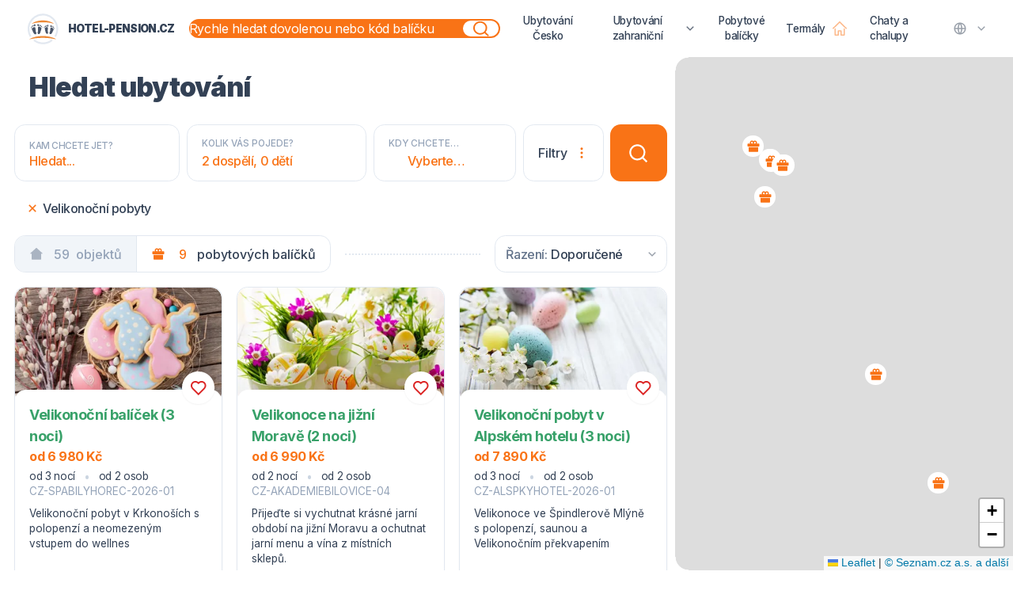

--- FILE ---
content_type: text/html; charset=utf-8
request_url: https://accommodation-czech-republic.com/vyhledavani?tab=packages&sort=priority&adults=26,26&activities=27&utm_source=BANNER&utm_medium=BANNER%20PODLE%20ZAJMU&utm_campaign=BANNER-VELIKONOCE
body_size: 40295
content:
<!doctype html>
<html data-n-head-ssr lang="cs" data-n-head="%7B%22lang%22:%7B%22ssr%22:%22cs%22%7D%7D">
  <head>
    <meta data-n-head="ssr" charset="utf-8"><meta data-n-head="ssr" data-hid="viewport" name="viewport" content="width=device-width,initial-scale=1,shrink-to-fit=no"><meta data-n-head="ssr" data-hid="author" name="author" content="NX1"><meta data-n-head="ssr" data-hid="googlebot" name="googlebot" content="snippet,archive"><meta data-n-head="ssr" data-hid="robots" name="robots" content="index,follow"><meta data-n-head="ssr" name="theme-color" content="#ffffff"><meta data-n-head="ssr" name="facebook-domain-verification" content="xv4a5ondr0rodc5m9pftnigi0m74v6"><meta data-n-head="ssr" name="google-site-verification" content="GI-0plJiu1kjLHNjV1L0QZXZMEEHblg_QJEpnDhxr4U"><meta data-n-head="ssr" httpequiv="Accept-CH" content="DPR, Viewport-Width, Width"><meta data-n-head="ssr" vmid="description" name="description" content="Široký výběr hotelů a ubytování"><meta data-n-head="ssr" vmid="keywords" name="keywords" content="ubytování, hotely, pensiony, pobytové balíčky"><title>Hotely a pensiony vhodné pro ubytování | hotel-pension.cz</title><link data-n-head="ssr" rel="apple-touch-icon" sizes="180x180" type="apple-touch-icon" href="/apple-touch-icon.png"><link data-n-head="ssr" rel="icon" type="image/png" sizes="32x32" href="/favicon-32x32.png"><link data-n-head="ssr" rel="icon" type="image/png" sizes="16x16" href="/favicon-16x16.png"><link data-n-head="ssr" rel="manifest" href="/site.webmanifest"><link data-n-head="ssr" rel="mask-icon" href="/safari-pinned-tab.svg" color="#5bbad5"><link data-n-head="ssr" rel="shortcut icon" href="/favicon.ico"><link data-n-head="ssr" rel="preconnect" href="https://obr.vercel.app"><link data-n-head="ssr" rel="preconnect" href="https://ik.imagekit.io"><link data-n-head="ssr" rel="preconnect" href="https://fonts.googleapis.com"><link data-n-head="ssr" rel="stylesheet" href="https://fonts.googleapis.com/css2?family=Inter:wght@400;500;600;700;900&display=swap" type="text/css" media="print" onload='this.media="all"'><link data-n-head="ssr" rel="alternate" hreflang="cs" href="https://hotel-pension.cz/vyhledavani"><link data-n-head="ssr" rel="alternate" hreflang="en" href="https://hotel-pension.cz/en/vyhledavani"><link data-n-head="ssr" rel="alternate" hreflang="de" href="https://hotel-pension.cz/de/vyhledavani"><link data-n-head="ssr" rel="alternate" hreflang="pl" href="https://hotel-pension.cz/pl/vyhledavani"><link data-n-head="ssr" rel="canonical" href="https://hotel-pension.cz/vyhledavani"><script data-n-head="ssr" data-hid="termsfeed" src="https://www.termsfeed.com/public/cookie-consent/4.0.0/cookie-consent.js" charset="UTF-8" type="text/javascript"></script><script data-n-head="ssr" data-hid="termsfeed-loader" type="text/javascript">document.addEventListener("DOMContentLoaded",function(){var e;/bot|google|baidu|bing|msn|teoma|slurp|yandex|facebookexternalhit/i.test(navigator.userAgent)||-1===window.location.search.indexOf("prerender")&&(e=(window.navigator?window.navigator.language||window.navigator.systemLanguage||window.navigator.userLanguage:"cs").toLowerCase().substr(0,2),cookieconsent.run({notice_banner_type:"simple",consent_type:"express",palette:"light",language:e,page_load_consent_levels:["strictly-necessary"],notice_banner_reject_button_hide:!1,preferences_center_close_button_hide:!1,page_refresh_confirmation_buttons:!1,website_name:"Hotel-pension.cz",website_privacy_policy_url:" https://hotel-pension.cz/stranka/gdpr",open_preferences_center_selector:"#cookies-change-preferences"}))})</script><script data-n-head="ssr" data-hid="termsfeed-functionality" cookie-consent="functionality" type="text/plain">
          var dataLayer = window.dataLayer || [];
          dataLayer.push({
            event:"addConsent",
            consentType:"personalizace"
          });
        </script><script data-n-head="ssr" data-hid="termsfeed-tracking" cookie-consent="tracking" type="text/plain">
          var dataLayer = window.dataLayer || [];
          dataLayer.push({
            event:"addConsent",
            consentType:"tracking"
          });
        </script><script data-n-head="ssr" data-hid="termsfeed-targeting" cookie-consent="targeting" type="text/plain">
          var dataLayer = window.dataLayer || [];
          dataLayer.push({
            event:"addConsent",
            consentType:"ads"
          });
        </script><script data-n-head="ssr" data-hid="gtm-script">window._gtm_init||(window._gtm_init=1,function(t,e,n,a,o){t[n]=1==t[n]||"yes"==e[n]||1==e[n]||1==e.msDoNotTrack||t[a]&&t[a][o]&&t[a][o]()?1:0}(window,navigator,"doNotTrack","external","msTrackingProtectionEnabled"),function(a,o,i,g,m){a[m]={},a._gtm_inject=function(t){var e,n;a.doNotTrack||a[m][t]||(a[m][t]=1,a[g]=a[g]||[],a[g].push({"gtm.start":(new Date).getTime(),event:"gtm.js"}),e=o.getElementsByTagName(i)[0],(n=o.createElement(i)).async=!0,n.src="https://www.googletagmanager.com/gtm.js?id="+t,e.parentNode.insertBefore(n,e))},a._gtm_inject("GTM-T6TWLJS")}(window,document,"script","dataLayer","_gtm_ids"))</script><link rel="preload" href="/_nuxt/97a3b3d.js" as="script"><link rel="preload" href="/_nuxt/e74da83.js" as="script"><link rel="preload" href="/_nuxt/64dc657.js" as="script"><link rel="preload" href="/_nuxt/9f28263.js" as="script"><link rel="preload" href="/_nuxt/dead027.js" as="script"><link rel="preload" href="/_nuxt/09a1e12.js" as="script"><link rel="preload" href="/_nuxt/7d07aa2.js" as="script"><link rel="preload" href="/_nuxt/c09556f.js" as="script"><style data-vue-ssr-id="d706d280:0 97d4066a:0">.tippy-tooltip.light-theme{background-color:#fff;box-shadow:0 0 20px 4px rgba(154,161,177,.15),0 4px 80px -8px rgba(36,40,47,.25),0 4px 4px -2px rgba(91,94,105,.15);color:#26323d}.tippy-tooltip.light-theme[x-placement^=top] .tippy-arrow{border-left:8px solid transparent;border-right:8px solid transparent;border-top:8px solid #fff}.tippy-tooltip.light-theme[x-placement^=bottom] .tippy-arrow{border-bottom:8px solid #fff;border-left:8px solid transparent;border-right:8px solid transparent}.tippy-tooltip.light-theme[x-placement^=left] .tippy-arrow{border-bottom:8px solid transparent;border-left:8px solid #fff;border-top:8px solid transparent}.tippy-tooltip.light-theme[x-placement^=right] .tippy-arrow{border-bottom:8px solid transparent;border-right:8px solid #fff;border-top:8px solid transparent}.tippy-tooltip.light-theme .tippy-backdrop{background-color:#fff}.tippy-tooltip.light-theme .tippy-roundarrow{fill:#fff}.tippy-tooltip.light-theme[data-animatefill]{background-color:transparent;background-color:initial}.tippy-tooltip.light-border-theme{background-clip:padding-box;background-color:#fff;border:1px solid rgba(0,8,16,.15);box-shadow:0 3px 14px -.5px rgba(0,8,16,.08);color:#26323d}.tippy-tooltip.light-border-theme .tippy-backdrop{background-color:#fff}.tippy-tooltip.light-border-theme .tippy-arrow:after,.tippy-tooltip.light-border-theme .tippy-arrow:before,.tippy-tooltip.light-border-theme .tippy-roundarrow:after,.tippy-tooltip.light-border-theme .tippy-roundarrow:before{content:"";position:absolute;z-index:-1}.tippy-tooltip.light-border-theme .tippy-roundarrow{fill:#fff}.tippy-tooltip.light-border-theme .tippy-roundarrow:after{fill:rgba(0,8,16,.15);background-image:url([data-uri]);background-size:18px 7px;height:7px;left:0;top:0;width:18px}.tippy-tooltip.light-border-theme[x-placement^=top] .tippy-roundarrow:after{top:1px;transform:rotate(180deg)}.tippy-tooltip.light-border-theme[x-placement^=top] .tippy-arrow{border-top-color:#fff}.tippy-tooltip.light-border-theme[x-placement^=top] .tippy-arrow:after{border-top:7px solid #fff;top:-7px}.tippy-tooltip.light-border-theme[x-placement^=top] .tippy-arrow:before{border-top:7px solid rgba(0,8,16,.2);bottom:-1px}.tippy-tooltip.light-border-theme[x-placement^=bottom] .tippy-roundarrow:after{top:-1px}.tippy-tooltip.light-border-theme[x-placement^=bottom] .tippy-arrow{border-bottom-color:#fff}.tippy-tooltip.light-border-theme[x-placement^=bottom] .tippy-arrow:after{border-bottom:7px solid #fff;bottom:-7px}.tippy-tooltip.light-border-theme[x-placement^=bottom] .tippy-arrow:before{border-bottom:7px solid rgba(0,8,16,.2);bottom:-6px}.tippy-tooltip.light-border-theme[x-placement^=left] .tippy-roundarrow:after{left:1px;top:0;transform:rotate(90deg)}.tippy-tooltip.light-border-theme[x-placement^=left] .tippy-arrow{border-left-color:#fff}.tippy-tooltip.light-border-theme[x-placement^=left] .tippy-arrow:after{border-left:7px solid #fff;left:-7px}.tippy-tooltip.light-border-theme[x-placement^=left] .tippy-arrow:before{border-left:7px solid rgba(0,8,16,.2);left:-6px}.tippy-tooltip.light-border-theme[x-placement^=right] .tippy-roundarrow:after{left:-1px;top:0;transform:rotate(-90deg)}.tippy-tooltip.light-border-theme[x-placement^=right] .tippy-arrow{border-right-color:#fff}.tippy-tooltip.light-border-theme[x-placement^=right] .tippy-arrow:after{border-right:7px solid #fff;right:-7px}.tippy-tooltip.light-border-theme[x-placement^=right] .tippy-arrow:before{border-right:7px solid rgba(0,8,16,.2);right:-6px}.tippy-tooltip.light-border-theme[x-placement^=bottom] .tippy-arrow,.tippy-tooltip.light-border-theme[x-placement^=bottom] .tippy-roundarrow,.tippy-tooltip.light-border-theme[x-placement^=top] .tippy-arrow,.tippy-tooltip.light-border-theme[x-placement^=top] .tippy-roundarrow{transform:translateX(-1px)}.tippy-tooltip.light-border-theme[x-placement^=bottom] .tippy-arrow:after,.tippy-tooltip.light-border-theme[x-placement^=bottom] .tippy-arrow:before,.tippy-tooltip.light-border-theme[x-placement^=top] .tippy-arrow:after,.tippy-tooltip.light-border-theme[x-placement^=top] .tippy-arrow:before{border-left:7px solid transparent;border-right:7px solid transparent;left:-7px}.tippy-tooltip.light-border-theme[x-placement^=left] .tippy-arrow,.tippy-tooltip.light-border-theme[x-placement^=left] .tippy-roundarrow,.tippy-tooltip.light-border-theme[x-placement^=right] .tippy-arrow,.tippy-tooltip.light-border-theme[x-placement^=right] .tippy-roundarrow{transform:translateY(-1px)}.tippy-tooltip.light-border-theme[x-placement^=left] .tippy-arrow:after,.tippy-tooltip.light-border-theme[x-placement^=left] .tippy-arrow:before,.tippy-tooltip.light-border-theme[x-placement^=right] .tippy-arrow:after,.tippy-tooltip.light-border-theme[x-placement^=right] .tippy-arrow:before{border-bottom:7px solid transparent;border-top:7px solid transparent;top:-7px}.vue-daterange-picker.inline{display:flex}.daterangepicker{margin-left:auto;margin-right:auto;max-width:480px;width:100%}.daterangepicker[readonly]{pointer-events:none}.daterangepicker.hide-calendars.show-ranges .ranges,.daterangepicker.hide-calendars.show-ranges .ranges ul{width:100%}.daterangepicker .calendars-container{display:flex;flex-direction:column}.daterangepicker.single .drp-selected{display:none}.daterangepicker.show-calendar .drp-calendar{display:block;margin-bottom:1rem}.daterangepicker.show-calendar .drp-buttons{display:block}.daterangepicker .drp-calendar,.daterangepicker.auto-apply .drp-buttons{display:none}.daterangepicker .drp-calendar.single .calendar-table{border:none}.daterangepicker .calendar-table .next span,.daterangepicker .calendar-table .prev span{--tw-text-opacity:1;border:solid #000;border-radius:0;border-width:0 2px 2px 0;color:#fff;display:inline-block;opacity:.5;padding:.25rem}@supports (color:rgb(0 0 0/0)){.daterangepicker .calendar-table .next span,.daterangepicker .calendar-table .prev span{color:rgb(255 255 255/var(--tw-text-opacity))}}.daterangepicker .calendar-table .next span{--tw-translate-x:-2px;--tw-rotate:-45deg;transform:translate(-2px,var(--tw-translate-y)) rotate(-45deg) skewX(var(--tw-skew-x)) skewY(var(--tw-skew-y)) scaleX(var(--tw-scale-x)) scaleY(var(--tw-scale-y));transform:translate(var(--tw-translate-x),var(--tw-translate-y)) rotate(var(--tw-rotate)) skewX(var(--tw-skew-x)) skewY(var(--tw-skew-y)) scaleX(var(--tw-scale-x)) scaleY(var(--tw-scale-y))}.daterangepicker .calendar-table .prev span{--tw-translate-x:2px;--tw-rotate:135deg;transform:translate(2px,var(--tw-translate-y)) rotate(135deg) skewX(var(--tw-skew-x)) skewY(var(--tw-skew-y)) scaleX(var(--tw-scale-x)) scaleY(var(--tw-scale-y));transform:translate(var(--tw-translate-x),var(--tw-translate-y)) rotate(var(--tw-rotate)) skewX(var(--tw-skew-x)) skewY(var(--tw-skew-y)) scaleX(var(--tw-scale-x)) scaleY(var(--tw-scale-y))}.daterangepicker .calendar-table td,.daterangepicker .calendar-table th{border-color:transparent;border-radius:.375rem;border-width:1px;cursor:pointer;font-size:.75rem;height:2rem;line-height:1.1rem;min-width:2rem;text-align:center;vertical-align:middle;white-space:nowrap;width:2rem}.daterangepicker .calendar-table th{--tw-text-opacity:1;color:#334155}@supports (color:rgb(0 0 0/0)){.daterangepicker .calendar-table th{color:rgb(51 65 85/var(--tw-text-opacity))}}.daterangepicker .calendar-table{background-color:#fff;border:1px solid #fff;border-radius:4px}.daterangepicker .calendar-table table{border-collapse:collapse;border-spacing:0;display:table;margin:0;width:100%}.daterangepicker td.available:focus,.daterangepicker th.available:focus{outline:2px solid transparent;outline-offset:2px}.daterangepicker td.available:hover,.daterangepicker th.available:hover{--tw-bg-opacity:1;background-color:#e2e8f0;border-color:transparent}@supports (color:rgb(0 0 0/0)){.daterangepicker td.available:hover,.daterangepicker th.available:hover{background-color:rgb(226 232 240/var(--tw-bg-opacity))}}.daterangepicker td.available:hover span,.daterangepicker th.available:hover span{opacity:1}.daterangepicker td.week,.daterangepicker th.week{color:#ccc;font-size:80%}.daterangepicker td.off,.daterangepicker td.off.end-date,.daterangepicker td.off.in-range,.daterangepicker td.off.start-date{background-color:#fff;border-color:transparent;color:#999;pointer-events:none;visibility:hidden}.daterangepicker td.in-range{--tw-bg-opacity:1;--tw-text-opacity:1;background-color:#c6f6d5;border-color:transparent;border-radius:0;color:#334155}@supports (color:rgb(0 0 0/0)){.daterangepicker td.in-range{background-color:rgb(198 246 213/var(--tw-bg-opacity));color:rgb(51 65 85/var(--tw-text-opacity))}}.daterangepicker td.start-date{border-bottom-left-radius:.375rem;border-top-left-radius:.375rem}.daterangepicker td.end-date{border-bottom-right-radius:.375rem;border-top-right-radius:.375rem}.daterangepicker td.start-date.end-date,.daterangepicker td.today{border-radius:.375rem}.daterangepicker td.today{--tw-bg-opacity:1;--tw-text-opacity:1;background-color:#f97316;color:#fff}@supports (color:rgb(0 0 0/0)){.daterangepicker td.today{background-color:rgb(249 115 22/var(--tw-bg-opacity));color:rgb(255 255 255/var(--tw-text-opacity))}}.daterangepicker td.active,.daterangepicker td.active:hover{--tw-bg-opacity:1;--tw-text-opacity:1;background-color:#38a169;border-color:transparent;color:#fff}@supports (color:rgb(0 0 0/0)){.daterangepicker td.active,.daterangepicker td.active:hover{background-color:rgb(56 161 105/var(--tw-bg-opacity));color:rgb(255 255 255/var(--tw-text-opacity))}}.daterangepicker th.month{width:auto}.daterangepicker option.disabled,.daterangepicker td.disabled{cursor:not-allowed;pointer-events:none;-webkit-text-decoration:line-through;text-decoration:line-through;visibility:hidden}.daterangepicker select.monthselect,.daterangepicker select.yearselect{cursor:default;font-size:12px;height:auto;margin:0;padding:1px}.daterangepicker select.monthselect{margin-right:2%;width:56%}.daterangepicker select.yearselect{width:40%}.daterangepicker select.ampmselect,.daterangepicker select.hourselect,.daterangepicker select.minuteselect,.daterangepicker select.secondselect{background:#eee;border:1px solid #eee;font-size:12px;margin:0 auto;outline:0;padding:2px;width:50px}.daterangepicker .calendar-time{display:flex;line-height:30px;margin:4px auto 0;position:relative;text-align:center}.daterangepicker .calendar-time select.disabled{color:#ccc;cursor:not-allowed}.daterangepicker .drp-buttons{border-top:1px solid #ddd;clear:both;display:none;line-height:12px;padding:8px;text-align:right;vertical-align:middle}.daterangepicker .drp-selected{display:inline-block;font-size:12px;padding-right:8px}.daterangepicker .drp-buttons .btn{font-size:12px;font-weight:700;margin-left:8px;padding:4px 8px}.daterangepicker .daterangepicker.show-ranges .drp-calendar.left{border-left:1px solid #ddd}.daterangepicker .ranges{margin:0;text-align:left}.daterangepicker .daterangepicker.show-calendar .ranges{margin-top:8px}.daterangepicker .ranges ul{list-style:none;margin:0 auto;padding:0;width:100%}.daterangepicker .ranges li{cursor:pointer;font-size:12px;padding:8px 12px}.daterangepicker .ranges li:hover{background-color:#eee;color:#000}.daterangepicker .ranges li.active{background-color:#08c;color:#fff}@media (min-width:768px){.daterangepicker{max-width:640px}}@media (min-width:1024px){.daterangepicker{max-width:1024px}.daterangepicker .calendars-container{flex-direction:row;margin-left:-.5rem;margin-right:-.5rem}.daterangepicker .drp-calendar.left,.daterangepicker .drp-calendar.right{flex:1 1 0%;padding:.5rem}.daterangepicker .calendar-table td,.daterangepicker .calendar-table th{border-radius:.75rem;font-size:.89rem;height:2.5rem;line-height:1.35rem}.daterangepicker td.in-range{border-radius:0}.daterangepicker td.start-date{border-bottom-left-radius:.75rem;border-top-left-radius:.75rem}.daterangepicker td.end-date{border-bottom-right-radius:.75rem;border-top-right-radius:.75rem}.daterangepicker td.start-date.end-date{border-radius:.75rem}}@media (min-width:1280px){.daterangepicker .calendar-table td,.daterangepicker .calendar-table th{min-width:2.5rem;width:2.5rem}}/*! tailwindcss v3.3.5 | MIT License | https://tailwindcss.com*/*,:after,:before{border:0 solid #e2e8f0;box-sizing:border-box}:after,:before{--tw-content:""}html{-webkit-text-size-adjust:100%;font-feature-settings:normal;font-family:ui-sans-serif,system-ui,-apple-system,Segoe UI,Roboto,Ubuntu,Cantarell,Noto Sans,sans-serif,BlinkMacSystemFont,"Segoe UI","Helvetica Neue",Arial,"Noto Sans","Apple Color Emoji","Segoe UI Emoji","Segoe UI Symbol","Noto Color Emoji";font-variation-settings:normal;line-height:1.5;-moz-tab-size:4;-o-tab-size:4;tab-size:4}body{line-height:inherit;margin:0}hr{border-top-width:1px;color:inherit;height:0}abbr:where([title]){text-decoration:underline;-webkit-text-decoration:underline dotted;text-decoration:underline dotted}h1,h2,h3,h4,h5,h6{font-size:inherit;font-weight:inherit}a{color:inherit;text-decoration:inherit}b,strong{font-weight:bolder}code,kbd,pre,samp{font-family:ui-monospace,SFMono-Regular,Menlo,Monaco,Consolas,"Liberation Mono","Courier New",monospace;font-size:1em}small{font-size:80%}sub,sup{font-size:75%;line-height:0;position:relative;vertical-align:baseline}sub{bottom:-.25em}sup{top:-.5em}table{border-collapse:collapse;border-color:inherit;text-indent:0}button,input,optgroup,select,textarea{font-feature-settings:inherit;color:inherit;font-family:inherit;font-size:100%;font-variation-settings:inherit;font-weight:inherit;line-height:inherit;margin:0;padding:0}button,select{text-transform:none}[type=button],[type=reset],[type=submit],button{-webkit-appearance:button;background-color:transparent;background-image:none}:-moz-focusring{outline:auto}:-moz-ui-invalid{box-shadow:none}progress{vertical-align:baseline}::-webkit-inner-spin-button,::-webkit-outer-spin-button{height:auto}[type=search]{-webkit-appearance:textfield;outline-offset:-2px}::-webkit-search-decoration{-webkit-appearance:none}::-webkit-file-upload-button{-webkit-appearance:button;font:inherit}summary{display:list-item}blockquote,dd,dl,figure,h1,h2,h3,h4,h5,h6,hr,p,pre{margin:0}fieldset{margin:0}fieldset,legend{padding:0}menu,ol,ul{list-style:none;margin:0;padding:0}dialog{padding:0}textarea{resize:vertical}input::-moz-placeholder,textarea::-moz-placeholder{color:#94a3b8;opacity:1}input::placeholder,textarea::placeholder{color:#94a3b8;opacity:1}[role=button],button{cursor:pointer}:disabled{cursor:default}audio,canvas,embed,iframe,img,object,svg,video{display:block;vertical-align:middle}img,video{height:auto;max-width:100%}[hidden]{display:none}[multiple],[type=date],[type=datetime-local],[type=email],[type=month],[type=number],[type=password],[type=search],[type=tel],[type=text],[type=time],[type=url],[type=week],input:where(:not([type])),select,textarea{--tw-shadow:0 0 transparent;-webkit-appearance:none;-moz-appearance:none;appearance:none;background-color:#fff;border-color:#64748b;border-radius:0;border-width:1px;font-size:1rem;line-height:1.5rem;padding:.5rem .75rem}[multiple]:focus,[type=date]:focus,[type=datetime-local]:focus,[type=email]:focus,[type=month]:focus,[type=number]:focus,[type=password]:focus,[type=search]:focus,[type=tel]:focus,[type=text]:focus,[type=time]:focus,[type=url]:focus,[type=week]:focus,input:where(:not([type])):focus,select:focus,textarea:focus{--tw-ring-inset:var(--tw-empty, );/*!*//*!*/--tw-ring-offset-width:0px;--tw-ring-offset-color:#fff;--tw-ring-color:#3182ce;--tw-ring-offset-shadow:var(--tw-ring-inset) 0 0 0 var(--tw-ring-offset-width) var(--tw-ring-offset-color);--tw-ring-shadow:var(--tw-ring-inset) 0 0 0 calc(1px + var(--tw-ring-offset-width)) var(--tw-ring-color);border-color:#3182ce;box-shadow:0 0 0 0 #fff,0 0 0 1px #3182ce,var(--tw-shadow);/*!*//*!*//*!*//*!*/box-shadow:var(--tw-ring-offset-shadow),var(--tw-ring-shadow),var(--tw-shadow);outline:2px solid transparent;outline-offset:2px}input::-moz-placeholder,textarea::-moz-placeholder{color:#64748b;opacity:1}input::placeholder,textarea::placeholder{color:#64748b;opacity:1}::-webkit-datetime-edit-fields-wrapper{padding:0}::-webkit-date-and-time-value{min-height:1.5em;text-align:inherit}::-webkit-datetime-edit{display:inline-flex}::-webkit-datetime-edit,::-webkit-datetime-edit-day-field,::-webkit-datetime-edit-hour-field,::-webkit-datetime-edit-meridiem-field,::-webkit-datetime-edit-millisecond-field,::-webkit-datetime-edit-minute-field,::-webkit-datetime-edit-month-field,::-webkit-datetime-edit-second-field,::-webkit-datetime-edit-year-field{padding-bottom:0;padding-top:0}select{background-image:url("data:image/svg+xml;charset=utf-8,%3Csvg xmlns='http://www.w3.org/2000/svg' fill='none' viewBox='0 0 20 20'%3E%3Cpath stroke='%2364748b' stroke-linecap='round' stroke-linejoin='round' stroke-width='1.5' d='m6 8 4 4 4-4'/%3E%3C/svg%3E");background-position:right .5rem center;background-repeat:no-repeat;background-size:1.5em 1.5em;padding-right:2.5rem;-webkit-print-color-adjust:exact;print-color-adjust:exact}[multiple],[size]:where(select:not([size="1"])){background-image:none;background-position:0 0;background-repeat:repeat;background-size:auto auto;background-size:initial;padding-right:.75rem;-webkit-print-color-adjust:inherit;print-color-adjust:inherit}[type=checkbox],[type=radio]{--tw-shadow:0 0 transparent;-webkit-appearance:none;-moz-appearance:none;appearance:none;background-color:#fff;background-origin:border-box;border-color:#64748b;border-width:1px;color:#3182ce;display:inline-block;flex-shrink:0;height:1rem;padding:0;-webkit-print-color-adjust:exact;print-color-adjust:exact;-webkit-user-select:none;-moz-user-select:none;user-select:none;vertical-align:middle;width:1rem}[type=checkbox]{border-radius:0}[type=radio]{border-radius:100%}[type=checkbox]:focus,[type=radio]:focus{--tw-ring-inset:var(--tw-empty, );/*!*//*!*/--tw-ring-offset-width:2px;--tw-ring-offset-color:#fff;--tw-ring-color:#3182ce;--tw-ring-offset-shadow:var(--tw-ring-inset) 0 0 0 var(--tw-ring-offset-width) var(--tw-ring-offset-color);--tw-ring-shadow:var(--tw-ring-inset) 0 0 0 calc(2px + var(--tw-ring-offset-width)) var(--tw-ring-color);box-shadow:0 0 0 2px #fff,0 0 0 4px #3182ce,var(--tw-shadow);/*!*//*!*//*!*//*!*/box-shadow:var(--tw-ring-offset-shadow),var(--tw-ring-shadow),var(--tw-shadow);outline:2px solid transparent;outline-offset:2px}[type=checkbox]:checked,[type=radio]:checked{background-color:currentColor;background-position:50%;background-repeat:no-repeat;background-size:100% 100%;border-color:transparent}[type=checkbox]:checked{background-image:url("data:image/svg+xml;charset=utf-8,%3Csvg xmlns='http://www.w3.org/2000/svg' fill='%23fff' viewBox='0 0 16 16'%3E%3Cpath d='M12.207 4.793a1 1 0 0 1 0 1.414l-5 5a1 1 0 0 1-1.414 0l-2-2a1 1 0 0 1 1.414-1.414L6.5 9.086l4.293-4.293a1 1 0 0 1 1.414 0z'/%3E%3C/svg%3E")}[type=radio]:checked{background-image:url("data:image/svg+xml;charset=utf-8,%3Csvg xmlns='http://www.w3.org/2000/svg' fill='%23fff' viewBox='0 0 16 16'%3E%3Ccircle cx='8' cy='8' r='3'/%3E%3C/svg%3E")}[type=checkbox]:checked:focus,[type=checkbox]:checked:hover,[type=radio]:checked:focus,[type=radio]:checked:hover{background-color:currentColor;border-color:transparent}[type=checkbox]:indeterminate{background-color:currentColor;background-image:url("data:image/svg+xml;charset=utf-8,%3Csvg xmlns='http://www.w3.org/2000/svg' fill='none' viewBox='0 0 16 16'%3E%3Cpath stroke='%23fff' stroke-linecap='round' stroke-linejoin='round' stroke-width='2' d='M4 8h8'/%3E%3C/svg%3E");background-position:50%;background-repeat:no-repeat;background-size:100% 100%;border-color:transparent}[type=checkbox]:indeterminate:focus,[type=checkbox]:indeterminate:hover{background-color:currentColor;border-color:transparent}[type=file]{background:transparent none repeat 0 0/auto auto padding-box border-box scroll;background:initial;border-color:inherit;border-radius:0;border-width:0;font-size:inherit;line-height:inherit;padding:0}[type=file]:focus{outline:1px solid ButtonText;outline:1px auto -webkit-focus-ring-color}*,:after,:before{--tw-border-spacing-x:0;--tw-border-spacing-y:0;--tw-translate-x:0;--tw-translate-y:0;--tw-rotate:0;--tw-skew-x:0;--tw-skew-y:0;--tw-scale-x:1;--tw-scale-y:1;--tw-scroll-snap-strictness:proximity;--tw-ring-offset-width:0px;--tw-ring-offset-color:#fff;--tw-ring-color:rgba(66,153,225,.5);--tw-ring-offset-shadow:0 0 transparent;--tw-ring-shadow:0 0 transparent;--tw-shadow:0 0 transparent;--tw-shadow-colored:0 0 transparent}::backdrop{--tw-border-spacing-x:0;--tw-border-spacing-y:0;--tw-translate-x:0;--tw-translate-y:0;--tw-rotate:0;--tw-skew-x:0;--tw-skew-y:0;--tw-scale-x:1;--tw-scale-y:1;--tw-scroll-snap-strictness:proximity;--tw-ring-offset-width:0px;--tw-ring-offset-color:#fff;--tw-ring-color:rgba(66,153,225,.5);--tw-ring-offset-shadow:0 0 transparent;--tw-ring-shadow:0 0 transparent;--tw-shadow:0 0 transparent;--tw-shadow-colored:0 0 transparent}html{--tw-text-opacity:1;color:#334155;font-family:Inter,Roboto,-apple-system,BlinkMacSystemFont,"Segoe UI","Helvetica Neue",Arial,"Noto Sans",sans-serif,"Apple Color Emoji","Segoe UI Emoji","Segoe UI Symbol","Noto Color Emoji";font-size:18px;scroll-behavior:smooth}@supports (color:rgb(0 0 0/0)){html{color:rgb(51 65 85/var(--tw-text-opacity))}}input::-webkit-inner-spin-button,input::-webkit-outer-spin-button{-webkit-appearance:none;margin:0}input[type=number]{-moz-appearance:textfield}input[type=search]{-webkit-appearance:none;-moz-appearance:textfield;appearance:none}input[type=search]::-webkit-search-cancel-button,input[type=search]::-webkit-search-decoration,input[type=search]::-webkit-search-results-button,input[type=search]::-webkit-search-results-decoration{-webkit-appearance:none;-moz-appearance:textfield;appearance:none}.slick-list{border-radius:.375rem;overflow:hidden}@media (min-width:768px){.slick-list{border-radius:.75rem}}.slick-dots{bottom:0;left:0;position:absolute;text-align:center;width:100%}.slick-dots li{cursor:pointer;display:inline-flex;padding:1rem .25rem}.smap *{border-style:none}.smap img{display:inline;max-width:none}.smap .card{--tw-shadow:0 0 transparent!important;--tw-shadow-colored:0 0 transparent!important;background-color:transparent!important;box-shadow:0 0 transparent,0 0 transparent,0 0 transparent!important;box-shadow:var(--tw-ring-offset-shadow,0 0 #0000),var(--tw-ring-shadow,0 0 #0000),var(--tw-shadow)!important;padding:0!important;pointer-events:none!important}.smap .card .card-body{background-color:transparent!important;padding-bottom:2rem!important;padding-right:1.5rem!important;padding-top:.75rem!important}.smap .card img{height:100%;width:100%}.smap .card .close{--tw-bg-opacity:1;align-items:center;background-color:#334155;border-radius:9999px;display:flex;justify-content:center;margin-top:.75rem;pointer-events:auto;transform:translate3d(var(--tw-translate-x),var(--tw-translate-y),0) rotate(var(--tw-rotate)) skewX(var(--tw-skew-x)) skewY(var(--tw-skew-y)) scaleX(var(--tw-scale-x)) scaleY(var(--tw-scale-y))}@supports (color:rgb(0 0 0/0)){.smap .card .close{background-color:rgb(51 65 85/var(--tw-bg-opacity))}}.smap .card .close:hover{--tw-bg-opacity:1;background-color:#1e293b}@supports (color:rgb(0 0 0/0)){.smap .card .close:hover{background-color:rgb(30 41 59/var(--tw-bg-opacity))}}.smap .card .close:after{--tw-text-opacity:1!important;color:#fff!important;font-size:14px!important}@supports (color:rgb(0 0 0/0)){.smap .card .close:after{color:rgb(255 255 255/var(--tw-text-opacity))!important}}.carousel>.slide:not(:first-child){display:none}.termsfeed-com---palette-light.termsfeed-com---nb{--tw-shadow:0 20px 25px -5px rgba(0,0,0,.1),0 8px 10px -6px rgba(0,0,0,.1);--tw-shadow-colored:0 20px 25px -5px var(--tw-shadow-color),0 8px 10px -6px var(--tw-shadow-color);--tw-ring-offset-shadow:var(--tw-ring-inset) 0 0 0 var(--tw-ring-offset-width) var(--tw-ring-offset-color);--tw-ring-shadow:var(--tw-ring-inset) 0 0 0 calc(1px + var(--tw-ring-offset-width)) var(--tw-ring-color);--tw-ring-color:rgba(0,0,0,.05);--tw-backdrop-blur:blur(8px);-webkit-backdrop-filter:blur(8px) var(--tw-backdrop-brightness) var(--tw-backdrop-contrast) var(--tw-backdrop-grayscale) var(--tw-backdrop-hue-rotate) var(--tw-backdrop-invert) var(--tw-backdrop-opacity) var(--tw-backdrop-saturate) var(--tw-backdrop-sepia);backdrop-filter:blur(8px) var(--tw-backdrop-brightness) var(--tw-backdrop-contrast) var(--tw-backdrop-grayscale) var(--tw-backdrop-hue-rotate) var(--tw-backdrop-invert) var(--tw-backdrop-opacity) var(--tw-backdrop-saturate) var(--tw-backdrop-sepia);-webkit-backdrop-filter:var(--tw-backdrop-blur) var(--tw-backdrop-brightness) var(--tw-backdrop-contrast) var(--tw-backdrop-grayscale) var(--tw-backdrop-hue-rotate) var(--tw-backdrop-invert) var(--tw-backdrop-opacity) var(--tw-backdrop-saturate) var(--tw-backdrop-sepia);backdrop-filter:var(--tw-backdrop-blur) var(--tw-backdrop-brightness) var(--tw-backdrop-contrast) var(--tw-backdrop-grayscale) var(--tw-backdrop-hue-rotate) var(--tw-backdrop-invert) var(--tw-backdrop-opacity) var(--tw-backdrop-saturate) var(--tw-backdrop-sepia);-webkit-backdrop-filter:blur(20px);backdrop-filter:blur(20px);background-color:hsla(0,0%,100%,.9);border-top-left-radius:.5rem;border-top-right-radius:.5rem;box-shadow:var(--tw-ring-inset) 0 0 0 var(--tw-ring-offset-width) var(--tw-ring-offset-color),var(--tw-ring-inset) 0 0 0 calc(1px + var(--tw-ring-offset-width)) rgba(0,0,0,.05),0 20px 25px -5px rgba(0,0,0,.1),0 8px 10px -6px rgba(0,0,0,.1);box-shadow:var(--tw-ring-offset-shadow,0 0 #0000),var(--tw-ring-shadow,0 0 #0000),var(--tw-shadow);box-shadow:var(--tw-ring-offset-shadow),var(--tw-ring-shadow),var(--tw-shadow,0 0 #0000)}.termsfeed-com---palette-light .cc-nb-okagree{border-radius:.5rem;font-size:.89rem;line-height:1.35rem}.termsfeed-com---palette-light .cc-nb-changep,.termsfeed-com---palette-light .cc-nb-reject{--tw-bg-opacity:1;--tw-text-opacity:1;--tw-ring-offset-shadow:var(--tw-ring-inset) 0 0 0 var(--tw-ring-offset-width) var(--tw-ring-offset-color);--tw-ring-shadow:var(--tw-ring-inset) 0 0 0 calc(1px + var(--tw-ring-offset-width)) var(--tw-ring-color);--tw-ring-color:rgba(0,0,0,.05);background-color:#fff;border-radius:.5rem;box-shadow:var(--tw-ring-inset) 0 0 0 var(--tw-ring-offset-width) var(--tw-ring-offset-color),var(--tw-ring-inset) 0 0 0 calc(1px + var(--tw-ring-offset-width)) rgba(0,0,0,.05),0 0 transparent;box-shadow:var(--tw-ring-offset-shadow),var(--tw-ring-shadow),var(--tw-shadow,0 0 #0000);color:#64748b;font-size:.89rem;font-weight:400;line-height:1.35rem}@supports (color:rgb(0 0 0/0)){.termsfeed-com---palette-light .cc-nb-changep,.termsfeed-com---palette-light .cc-nb-reject{background-color:rgb(255 255 255/var(--tw-bg-opacity));color:rgb(100 116 139/var(--tw-text-opacity))}}.termsfeed-com---palette-light .cc-nb-changep:hover,.termsfeed-com---palette-light .cc-nb-reject:hover{--tw-text-opacity:1;color:#334155}@supports (color:rgb(0 0 0/0)){.termsfeed-com---palette-light .cc-nb-changep:hover,.termsfeed-com---palette-light .cc-nb-reject:hover{color:rgb(51 65 85/var(--tw-text-opacity))}}body.print-a4{--tw-bg-opacity:1;background-color:#f1f5f9}@supports (color:rgb(0 0 0/0)){body.print-a4{background-color:rgb(241 245 249/var(--tw-bg-opacity))}}@media print{body.print-a4{margin-bottom:0!important;margin-left:0!important;margin-right:0!important;margin-top:0!important}}body.print-a4 body,body.print-a4 html{background:#fff;height:290mm;margin:0!important;overflow:hidden;padding:0;width:210mm}.leaflet-popup-content{margin:0!important}.leaflet-popup-close-button{--tw-text-opacity:1!important;--tw-backdrop-blur:blur(8px);-webkit-backdrop-filter:blur(8px) var(--tw-backdrop-brightness) var(--tw-backdrop-contrast) var(--tw-backdrop-grayscale) var(--tw-backdrop-hue-rotate) var(--tw-backdrop-invert) var(--tw-backdrop-opacity) var(--tw-backdrop-saturate) var(--tw-backdrop-sepia);backdrop-filter:blur(8px) var(--tw-backdrop-brightness) var(--tw-backdrop-contrast) var(--tw-backdrop-grayscale) var(--tw-backdrop-hue-rotate) var(--tw-backdrop-invert) var(--tw-backdrop-opacity) var(--tw-backdrop-saturate) var(--tw-backdrop-sepia);-webkit-backdrop-filter:var(--tw-backdrop-blur) var(--tw-backdrop-brightness) var(--tw-backdrop-contrast) var(--tw-backdrop-grayscale) var(--tw-backdrop-hue-rotate) var(--tw-backdrop-invert) var(--tw-backdrop-opacity) var(--tw-backdrop-saturate) var(--tw-backdrop-sepia);backdrop-filter:var(--tw-backdrop-blur) var(--tw-backdrop-brightness) var(--tw-backdrop-contrast) var(--tw-backdrop-grayscale) var(--tw-backdrop-hue-rotate) var(--tw-backdrop-invert) var(--tw-backdrop-opacity) var(--tw-backdrop-saturate) var(--tw-backdrop-sepia);-webkit-backdrop-filter:blur(20px);backdrop-filter:blur(20px);background-color:rgba(0,0,0,.75)!important;border-radius:.125rem;color:#fff!important;margin:.25rem}@supports (color:rgb(0 0 0/0)){.leaflet-popup-close-button{color:rgb(255 255 255/var(--tw-text-opacity))!important}}.prose{color:#334155;max-width:none}.prose :where(p):not(:where([class~=not-prose],[class~=not-prose]*)){margin-bottom:1.25em;margin-top:1.25em}.prose :where([class~=lead]):not(:where([class~=not-prose],[class~=not-prose]*)){color:var(--tw-prose-lead);font-size:1.25em;line-height:1.6;margin-bottom:1.2em;margin-top:1.2em}.prose :where(a):not(:where([class~=not-prose],[class~=not-prose]*)){color:#f97316;font-weight:500;-webkit-text-decoration:underline;text-decoration:underline}.prose :where(a):not(:where([class~=not-prose],[class~=not-prose]*)):hover{color:#ea580c}.prose :where(strong):not(:where([class~=not-prose],[class~=not-prose]*)){color:#334155;font-weight:600}.prose :where(astrong):not(:where([class~=not-prose],[class~=not-prose]*)){color:inherit}.prose :where(blockquotestrong):not(:where([class~=not-prose],[class~=not-prose]*)){color:inherit}.prose :where(theadthstrong):not(:where([class~=not-prose],[class~=not-prose]*)){color:inherit}.prose :where(ol):not(:where([class~=not-prose],[class~=not-prose]*)){list-style-type:decimal;margin-bottom:1.25em;margin-top:1.25em;padding-left:1.625em}.prose :where(ol):not(:where([class~=not-prose],[class~=not-prose]*))>li:before{color:#f97316}.prose :where(ol[type=A]):not(:where([class~=not-prose],[class~=not-prose]*)){list-style-type:upper-alpha}.prose :where(ol[type=a]):not(:where([class~=not-prose],[class~=not-prose]*)){list-style-type:lower-alpha}.prose :where(ol[type=As]):not(:where([class~=not-prose],[class~=not-prose]*)){list-style-type:upper-alpha}.prose :where(ol[type=as]):not(:where([class~=not-prose],[class~=not-prose]*)){list-style-type:lower-alpha}.prose :where(ol[type=I]):not(:where([class~=not-prose],[class~=not-prose]*)){list-style-type:upper-roman}.prose :where(ol[type=i]):not(:where([class~=not-prose],[class~=not-prose]*)){list-style-type:lower-roman}.prose :where(ol[type=Is]):not(:where([class~=not-prose],[class~=not-prose]*)){list-style-type:upper-roman}.prose :where(ol[type=is]):not(:where([class~=not-prose],[class~=not-prose]*)){list-style-type:lower-roman}.prose :where(ol[type="1"]):not(:where([class~=not-prose],[class~=not-prose]*)){list-style-type:decimal}.prose :where(ul):not(:where([class~=not-prose],[class~=not-prose]*)){list-style-type:disc;margin-bottom:1.25em;margin-top:1.25em;padding-left:1.625em}.prose :where(ul):not(:where([class~=not-prose],[class~=not-prose]*)) li:before{background-color:#f97316}.prose :where(ol>li):not(:where([class~=not-prose],[class~=not-prose]*))::marker{color:var(--tw-prose-counters);font-weight:400}.prose :where(ul>li):not(:where([class~=not-prose],[class~=not-prose]*))::marker{color:var(--tw-prose-bullets)}.prose :where(dt):not(:where([class~=not-prose],[class~=not-prose]*)){color:var(--tw-prose-headings);font-weight:600;margin-top:1.25em}.prose :where(hr):not(:where([class~=not-prose],[class~=not-prose]*)){border-color:#e2e8f0;border-top-width:1px;margin-bottom:1.5em;margin-top:1.5em}.prose :where(blockquote):not(:where([class~=not-prose],[class~=not-prose]*)){border-left-color:var(--tw-prose-quote-borders);border-left-width:.25rem;color:var(--tw-prose-quotes);font-style:italic;font-weight:500;margin-bottom:1.6em;margin-top:1.6em;padding-left:1em;quotes:"\201C""\201D""\2018""\2019"}.prose :where(blockquotep:first-of-type):not(:where([class~=not-prose],[class~=not-prose]*)):before{content:open-quote}.prose :where(blockquotep:last-of-type):not(:where([class~=not-prose],[class~=not-prose]*)):after{content:close-quote}.prose :where(h1):not(:where([class~=not-prose],[class~=not-prose]*)){color:var(--tw-prose-headings);font-size:2.25em;font-weight:800;line-height:1.1111111;margin-bottom:.8888889em;margin-top:0}.prose :where(h1strong):not(:where([class~=not-prose],[class~=not-prose]*)){color:inherit;font-weight:900}.prose :where(h2):not(:where([class~=not-prose],[class~=not-prose]*)){color:var(--tw-prose-headings);font-size:1.5em;font-weight:700;line-height:1.3333333;margin-bottom:1em;margin-top:2em}.prose :where(h2strong):not(:where([class~=not-prose],[class~=not-prose]*)){color:inherit;font-weight:800}.prose :where(h3):not(:where([class~=not-prose],[class~=not-prose]*)){color:var(--tw-prose-headings);font-size:1.25em;font-weight:600;line-height:1.6;margin-bottom:.6em;margin-top:1.6em}.prose :where(h3strong):not(:where([class~=not-prose],[class~=not-prose]*)){color:inherit;font-weight:700}.prose :where(h4):not(:where([class~=not-prose],[class~=not-prose]*)){color:var(--tw-prose-headings);font-weight:600;line-height:1.5;margin-bottom:.5em;margin-top:1.5em}.prose :where(h4strong):not(:where([class~=not-prose],[class~=not-prose]*)){color:inherit;font-weight:700}.prose :where(img):not(:where([class~=not-prose],[class~=not-prose]*)){margin-bottom:2em;margin-top:2em}.prose :where(picture):not(:where([class~=not-prose],[class~=not-prose]*)){display:block;margin-bottom:2em;margin-top:2em}.prose :where(kbd):not(:where([class~=not-prose],[class~=not-prose]*)){border-radius:.3125rem;box-shadow:0 0 0 1px rgb(var(--tw-prose-kbd-shadows)/10%),0 3px 0 rgb(var(--tw-prose-kbd-shadows)/10%);color:var(--tw-prose-kbd);font-family:inherit;font-size:.875em;font-weight:500;padding:.1875em .375em}.prose :where(code):not(:where([class~=not-prose],[class~=not-prose]*)){color:var(--tw-prose-code);font-size:.875em;font-weight:600}.prose :where(code):not(:where([class~=not-prose],[class~=not-prose]*)):before{content:"`"}.prose :where(code):not(:where([class~=not-prose],[class~=not-prose]*)):after{content:"`"}.prose :where(acode):not(:where([class~=not-prose],[class~=not-prose]*)){color:inherit}.prose :where(h1code):not(:where([class~=not-prose],[class~=not-prose]*)){color:inherit}.prose :where(h2code):not(:where([class~=not-prose],[class~=not-prose]*)){color:inherit;font-size:.875em}.prose :where(h3code):not(:where([class~=not-prose],[class~=not-prose]*)){color:inherit;font-size:.9em}.prose :where(h4code):not(:where([class~=not-prose],[class~=not-prose]*)){color:inherit}.prose :where(blockquotecode):not(:where([class~=not-prose],[class~=not-prose]*)){color:inherit}.prose :where(theadthcode):not(:where([class~=not-prose],[class~=not-prose]*)){color:inherit}.prose :where(pre):not(:where([class~=not-prose],[class~=not-prose]*)){background-color:var(--tw-prose-pre-bg);border-radius:.375rem;color:var(--tw-prose-pre-code);font-size:.875em;font-weight:400;line-height:1.7142857;margin-bottom:1.7142857em;margin-top:1.7142857em;overflow-x:auto;padding:.8571429em 1.1428571em}.prose :where(precode):not(:where([class~=not-prose],[class~=not-prose]*)){background-color:transparent;border-radius:0;border-width:0;color:inherit;font-family:inherit;font-size:inherit;font-weight:inherit;line-height:inherit;padding:0}.prose :where(precode):not(:where([class~=not-prose],[class~=not-prose]*)):before{content:none}.prose :where(precode):not(:where([class~=not-prose],[class~=not-prose]*)):after{content:none}.prose :where(table):not(:where([class~=not-prose],[class~=not-prose]*)){font-size:.875em;line-height:1.7142857;margin-bottom:2em;margin-top:2em;table-layout:auto;text-align:left;width:100%}.prose :where(thead):not(:where([class~=not-prose],[class~=not-prose]*)){border-bottom-color:var(--tw-prose-th-borders);border-bottom-width:1px}.prose :where(theadth):not(:where([class~=not-prose],[class~=not-prose]*)){color:var(--tw-prose-headings);font-weight:600;padding-bottom:.5714286em;padding-left:.5714286em;padding-right:.5714286em;vertical-align:bottom}.prose :where(tbodytr):not(:where([class~=not-prose],[class~=not-prose]*)){border-bottom-color:var(--tw-prose-td-borders);border-bottom-width:1px}.prose :where(tbodytr:last-child):not(:where([class~=not-prose],[class~=not-prose]*)){border-bottom-width:0}.prose :where(tbodytd):not(:where([class~=not-prose],[class~=not-prose]*)){vertical-align:baseline}.prose :where(tfoot):not(:where([class~=not-prose],[class~=not-prose]*)){border-top-color:var(--tw-prose-th-borders);border-top-width:1px}.prose :where(tfoottd):not(:where([class~=not-prose],[class~=not-prose]*)){vertical-align:top}.prose :where(figure>*):not(:where([class~=not-prose],[class~=not-prose]*)){margin-bottom:0;margin-top:0}.prose :where(figcaption):not(:where([class~=not-prose],[class~=not-prose]*)){color:var(--tw-prose-captions);font-size:.875em;line-height:1.4285714;margin-top:.8571429em}.prose{--tw-prose-body:#374151;--tw-prose-headings:#111827;--tw-prose-lead:#4b5563;--tw-prose-links:#111827;--tw-prose-bold:#111827;--tw-prose-counters:#6b7280;--tw-prose-bullets:#d1d5db;--tw-prose-hr:#e5e7eb;--tw-prose-quotes:#111827;--tw-prose-quote-borders:#e5e7eb;--tw-prose-captions:#6b7280;--tw-prose-kbd:#111827;--tw-prose-kbd-shadows:17 24 39;--tw-prose-code:#111827;--tw-prose-pre-code:#e5e7eb;--tw-prose-pre-bg:#1f2937;--tw-prose-th-borders:#d1d5db;--tw-prose-td-borders:#e5e7eb;--tw-prose-invert-body:#d1d5db;--tw-prose-invert-headings:#fff;--tw-prose-invert-lead:#9ca3af;--tw-prose-invert-links:#fff;--tw-prose-invert-bold:#fff;--tw-prose-invert-counters:#9ca3af;--tw-prose-invert-bullets:#4b5563;--tw-prose-invert-hr:#374151;--tw-prose-invert-quotes:#f3f4f6;--tw-prose-invert-quote-borders:#374151;--tw-prose-invert-captions:#9ca3af;--tw-prose-invert-kbd:#fff;--tw-prose-invert-kbd-shadows:255 255 255;--tw-prose-invert-code:#fff;--tw-prose-invert-pre-code:#d1d5db;--tw-prose-invert-pre-bg:rgba(0,0,0,.5);--tw-prose-invert-th-borders:#4b5563;--tw-prose-invert-td-borders:#374151;font-size:1rem;line-height:1.75}.prose :where(picture>img):not(:where([class~=not-prose],[class~=not-prose]*)){margin-bottom:0;margin-top:0}.prose :where(video):not(:where([class~=not-prose],[class~=not-prose]*)){margin-bottom:2em;margin-top:2em}.prose :where(li):not(:where([class~=not-prose],[class~=not-prose]*)){margin-bottom:.5em;margin-top:.5em}.prose :where(ol>li):not(:where([class~=not-prose],[class~=not-prose]*)){padding-left:.375em}.prose :where(ul>li):not(:where([class~=not-prose],[class~=not-prose]*)){padding-left:.375em}.prose :where(.prose>ul>lip):not(:where([class~=not-prose],[class~=not-prose]*)){margin-bottom:.75em;margin-top:.75em}.prose :where(.prose>ul>li>:first-child):not(:where([class~=not-prose],[class~=not-prose]*)){margin-top:1.25em}.prose :where(.prose>ul>li>:last-child):not(:where([class~=not-prose],[class~=not-prose]*)){margin-bottom:1.25em}.prose :where(.prose>ol>li>:first-child):not(:where([class~=not-prose],[class~=not-prose]*)){margin-top:1.25em}.prose :where(.prose>ol>li>:last-child):not(:where([class~=not-prose],[class~=not-prose]*)){margin-bottom:1.25em}.prose :where(ulul,ulol,olul,olol):not(:where([class~=not-prose],[class~=not-prose]*)){margin-bottom:.75em;margin-top:.75em}.prose :where(dl):not(:where([class~=not-prose],[class~=not-prose]*)){margin-bottom:1.25em;margin-top:1.25em}.prose :where(dd):not(:where([class~=not-prose],[class~=not-prose]*)){margin-top:.5em;padding-left:1.625em}.prose :where(hr+*):not(:where([class~=not-prose],[class~=not-prose]*)){margin-top:0}.prose :where(h2+*):not(:where([class~=not-prose],[class~=not-prose]*)){margin-top:0}.prose :where(h3+*):not(:where([class~=not-prose],[class~=not-prose]*)){margin-top:0}.prose :where(h4+*):not(:where([class~=not-prose],[class~=not-prose]*)){margin-top:0}.prose :where(theadth:first-child):not(:where([class~=not-prose],[class~=not-prose]*)){padding-left:0}.prose :where(theadth:last-child):not(:where([class~=not-prose],[class~=not-prose]*)){padding-right:0}.prose :where(tbodytd,tfoottd):not(:where([class~=not-prose],[class~=not-prose]*)){padding:.5714286em}.prose :where(tbodytd:first-child,tfoottd:first-child):not(:where([class~=not-prose],[class~=not-prose]*)){padding-left:0}.prose :where(tbodytd:last-child,tfoottd:last-child):not(:where([class~=not-prose],[class~=not-prose]*)){padding-right:0}.prose :where(figure):not(:where([class~=not-prose],[class~=not-prose]*)){margin-bottom:2em;margin-top:2em}.prose :where(.prose>:first-child):not(:where([class~=not-prose],[class~=not-prose]*)){margin-top:0}.prose :where(.prose>:last-child):not(:where([class~=not-prose],[class~=not-prose]*)){margin-bottom:0}.prose :where(a[href^="tel:"]):not(:where([class~=not-prose],[class~=not-prose]*)){color:#334155;-webkit-text-decoration:none;text-decoration:none}.prose :where(a[href^="tel:"]):not(:where([class~=not-prose],[class~=not-prose]*)):hover{color:#334155}.prose :where(h1,h2,h3,h4):not(:where([class~=not-prose],[class~=not-prose]*)){color:#334155;font-weight:700}.prose :where(div>:first-child):not(:where([class~=not-prose],[class~=not-prose]*)){margin-top:0}.prose :where(div>:last-child):not(:where([class~=not-prose],[class~=not-prose]*)){margin-bottom:0}.prose-xs{font-size:.75rem;line-height:1.8333333}.prose-xs :where(p):not(:where([class~=not-prose],[class~=not-prose]*)){margin-bottom:1.5em;margin-top:.5em}.container{margin-left:auto;margin-right:auto;max-width:1900px;padding-left:.25rem;padding-right:.25rem}.tw-checkbox:checked,.tw-checkbox:checked:focus,.tw-checkbox:checked:hover{--tw-border-opacity:1;background-image:url("data:image/svg+xml;charset=utf-8,%3Csvg xmlns='http://www.w3.org/2000/svg' width='128' height='128' fill='%23f97316' color='%23f97316' viewBox='0 0 24 24'%3E%3Cpath fill='none' d='M0 0h24v24H0z'/%3E%3Cpath d='m10 15.172 9.192-9.193 1.415 1.414L10 18l-6.364-6.364 1.414-1.414z'/%3E%3C/svg%3E");border-color:#cbd5e1}@supports (color:rgb(0 0 0/0)){.tw-checkbox:checked,.tw-checkbox:checked:focus,.tw-checkbox:checked:hover{border-color:rgb(203 213 225/var(--tw-border-opacity))}}.h-screen-fix{height:100vh;height:calc(var(--vh,1vh)*100)}@media screen and (min-width:480px){.container{padding-left:.5rem;padding-right:.5rem}}@media screen and (min-width:768px){.container{padding-left:1rem;padding-right:1rem}}@media screen and (min-width:1536px){.container{padding-left:2rem;padding-right:2rem}}@media screen and (min-width:1900px){.container{padding-left:3rem;padding-right:3rem}.mapWidthOnLarge{width:calc(100% + 633px)!important}}.pointer-events-none{pointer-events:none}.pointer-events-auto{pointer-events:auto}.visible{visibility:visible}.invisible{visibility:hidden}.static{position:static}.fixed{position:fixed}.\!absolute{position:absolute!important}.absolute{position:absolute}.relative{position:relative}.inset-0{bottom:0;left:0;right:0;top:0}.inset-y-0{bottom:0;top:0}.-bottom-2{bottom:-.5rem}.-bottom-2\.5{bottom:-.625rem}.-left-px{left:-1px}.-right-px{right:-1px}.bottom-0{bottom:0}.bottom-1{bottom:.25rem}.bottom-10{bottom:2.5rem}.bottom-2px{bottom:2px}.left-0{left:0}.left-1{left:.25rem}.left-1\/2{left:50%}.right-0{right:0}.right-1\/3{right:33.333333%}.right-2px{right:2px}.top-0{top:0}.top-1{top:.25rem}.top-1\/2{top:50%}.top-2px{top:2px}.top-3{top:.75rem}.top-6{top:1.5rem}.top-full{top:100%}.z-0{z-index:0}.z-10{z-index:10}.z-20{z-index:20}.z-30{z-index:30}.z-40{z-index:40}.z-50{z-index:50}.order-1{order:1}.order-2{order:2}.order-3{order:3}.col-span-1{grid-column:span 1/span 1}.col-span-12{grid-column:span 12/span 12}.col-span-2{grid-column:span 2/span 2}.col-span-3{grid-column:span 3/span 3}.col-span-4{grid-column:span 4/span 4}.col-span-5{grid-column:span 5/span 5}.col-span-6{grid-column:span 6/span 6}.col-span-7{grid-column:span 7/span 7}.col-span-8{grid-column:span 8/span 8}.col-start-1{grid-column-start:1}.col-start-2{grid-column-start:2}.col-start-3{grid-column-start:3}.col-end-13{grid-column-end:13}.row-span-1{grid-row:span 1/span 1}.row-span-2{grid-row:span 2/span 2}.row-span-3{grid-row:span 3/span 3}.row-start-1{grid-row-start:1}.row-start-2{grid-row-start:2}.row-start-3{grid-row-start:3}.row-start-4{grid-row-start:4}.row-end-1{grid-row-end:1}.m-0{margin:0}.-mx-1{margin-left:-.25rem;margin-right:-.25rem}.-mx-2{margin-left:-.5rem;margin-right:-.5rem}.-mx-3{margin-left:-.75rem;margin-right:-.75rem}.-mx-4{margin-left:-1rem;margin-right:-1rem}.-my-1{margin-bottom:-.25rem;margin-top:-.25rem}.-my-2{margin-bottom:-.5rem;margin-top:-.5rem}.-my-px{margin-bottom:-1px;margin-top:-1px}.mx-1{margin-left:.25rem;margin-right:.25rem}.mx-2{margin-left:.5rem;margin-right:.5rem}.mx-3{margin-left:.75rem;margin-right:.75rem}.mx-4{margin-left:1rem;margin-right:1rem}.mx-auto{margin-left:auto;margin-right:auto}.my-1{margin-bottom:.25rem;margin-top:.25rem}.my-2{margin-bottom:.5rem;margin-top:.5rem}.my-3{margin-bottom:.75rem;margin-top:.75rem}.my-4{margin-bottom:1rem;margin-top:1rem}.-mb-1{margin-bottom:-.25rem}.-mb-2{margin-bottom:-.5rem}.-mb-2px{margin-bottom:-2px}.-mb-3{margin-bottom:-.75rem}.-mb-4{margin-bottom:-1rem}.-mb-5{margin-bottom:-1.25rem}.-mb-px{margin-bottom:-1px}.-ml-1{margin-left:-.25rem}.-ml-2{margin-left:-.5rem}.-ml-2px{margin-left:-2px}.-ml-3{margin-left:-.75rem}.-ml-4{margin-left:-1rem}.-ml-px{margin-left:-1px}.-mr-1{margin-right:-.25rem}.-mr-3{margin-right:-.75rem}.-mr-4{margin-right:-1rem}.-mr-6{margin-right:-1.5rem}.-mt-1{margin-top:-.25rem}.-mt-2{margin-top:-.5rem}.-mt-2px{margin-top:-2px}.-mt-3{margin-top:-.75rem}.-mt-4{margin-top:-1rem}.-mt-5{margin-top:-1.25rem}.-mt-6{margin-top:-1.5rem}.mb-1{margin-bottom:.25rem}.mb-12{margin-bottom:3rem}.mb-2{margin-bottom:.5rem}.mb-3{margin-bottom:.75rem}.mb-4{margin-bottom:1rem}.mb-px{margin-bottom:1px}.ml-1{margin-left:.25rem}.ml-2{margin-left:.5rem}.ml-4{margin-left:1rem}.ml-auto{margin-left:auto}.mr-0{margin-right:0}.mr-1{margin-right:.25rem}.mr-2{margin-right:.5rem}.mr-2px{margin-right:2px}.mr-3{margin-right:.75rem}.mr-4{margin-right:1rem}.mr-6{margin-right:1.5rem}.mr-8{margin-right:2rem}.mr-px{margin-right:1px}.mt-1{margin-top:.25rem}.mt-2{margin-top:.5rem}.mt-28{margin-top:7rem}.mt-2px{margin-top:2px}.mt-3{margin-top:.75rem}.mt-4{margin-top:1rem}.mt-6{margin-top:1.5rem}.mt-8{margin-top:2rem}.mt-auto{margin-top:auto}.block{display:block}.inline-block{display:inline-block}.inline{display:inline}.flex{display:flex}.inline-flex{display:inline-flex}.grid{display:grid}.hidden{display:none}.aspect-\[300\/34\]{aspect-ratio:300/34}.aspect-square{aspect-ratio:1/1}.h-0{height:0}.h-1{height:.25rem}.h-1\.5{height:.375rem}.h-10{height:2.5rem}.h-12{height:3rem}.h-14{height:3.5rem}.h-16{height:4rem}.h-2{height:.5rem}.h-2\.5{height:.625rem}.h-24{height:6rem}.h-3{height:.75rem}.h-4{height:1rem}.h-48{height:12rem}.h-5{height:1.25rem}.h-6{height:1.5rem}.h-64{height:16rem}.h-8{height:2rem}.h-\[290mm\]{height:290mm}.h-full{height:100%}.max-h-1\/2-screen{max-height:50vh}.max-h-3\/4-screen{max-height:75vh}.max-h-56{max-height:14rem}.max-h-full{max-height:100%}.min-h-0{min-height:0}.min-h-10{min-height:2.5rem}.min-h-11{min-height:2.75rem}.min-h-16{min-height:4rem}.min-h-4{min-height:1rem}.min-h-6{min-height:1.5rem}.min-h-64{min-height:16rem}.min-h-7{min-height:1.75rem}.min-h-8{min-height:2rem}.w-1{width:.25rem}.w-1\/2{width:50%}.w-10{width:2.5rem}.w-12{width:3rem}.w-16{width:4rem}.w-18{width:4.5rem}.w-2{width:.5rem}.w-20{width:5rem}.w-24{width:6rem}.w-3{width:.75rem}.w-3\/4{width:75%}.w-32{width:8rem}.w-36{width:9rem}.w-4{width:1rem}.w-4\/5{width:80%}.w-5{width:1.25rem}.w-6{width:1.5rem}.w-8{width:2rem}.w-96{width:24rem}.w-\[210mm\]{width:210mm}.w-\[300px\]{width:300px}.w-full{width:100%}.min-w-0{min-width:0}.min-w-10{min-width:2.5rem}.min-w-12{min-width:3rem}.min-w-24{min-width:6rem}.min-w-48{min-width:12rem}.min-w-6{min-width:1.5rem}.min-w-64{min-width:16rem}.min-w-7{min-width:1.75rem}.min-w-8{min-width:2rem}.max-w-2xl{max-width:42rem}.max-w-4xl{max-width:56rem}.max-w-5xl{max-width:64rem}.max-w-6xl{max-width:72rem}.max-w-full{max-width:100%}.max-w-md{max-width:28rem}.max-w-screen-3xl{max-width:1900px}.max-w-screen-xs{max-width:480px}.max-w-xl{max-width:36rem}.flex-1{flex:1 1 0%}.flex-auto{flex:1 1 auto}.flex-shrink{flex-shrink:1}.flex-shrink-0{flex-shrink:0}.flex-grow{flex-grow:1}.flex-grow-0{flex-grow:0}.grow{flex-grow:1}.origin-top{transform-origin:top}.-translate-x-1{--tw-translate-x:-0.25rem;transform:translate(-.25rem,var(--tw-translate-y)) rotate(var(--tw-rotate)) skewX(var(--tw-skew-x)) skewY(var(--tw-skew-y)) scaleX(var(--tw-scale-x)) scaleY(var(--tw-scale-y));transform:translate(var(--tw-translate-x),var(--tw-translate-y)) rotate(var(--tw-rotate)) skewX(var(--tw-skew-x)) skewY(var(--tw-skew-y)) scaleX(var(--tw-scale-x)) scaleY(var(--tw-scale-y))}.-translate-x-1\/2{--tw-translate-x:-50%;transform:translate(-50%,var(--tw-translate-y)) rotate(var(--tw-rotate)) skewX(var(--tw-skew-x)) skewY(var(--tw-skew-y)) scaleX(var(--tw-scale-x)) scaleY(var(--tw-scale-y));transform:translate(var(--tw-translate-x),var(--tw-translate-y)) rotate(var(--tw-rotate)) skewX(var(--tw-skew-x)) skewY(var(--tw-skew-y)) scaleX(var(--tw-scale-x)) scaleY(var(--tw-scale-y))}.-translate-x-12{--tw-translate-x:-3rem;transform:translate(-3rem,var(--tw-translate-y)) rotate(var(--tw-rotate)) skewX(var(--tw-skew-x)) skewY(var(--tw-skew-y)) scaleX(var(--tw-scale-x)) scaleY(var(--tw-scale-y));transform:translate(var(--tw-translate-x),var(--tw-translate-y)) rotate(var(--tw-rotate)) skewX(var(--tw-skew-x)) skewY(var(--tw-skew-y)) scaleX(var(--tw-scale-x)) scaleY(var(--tw-scale-y))}.-translate-x-2px{--tw-translate-x:-2px;transform:translate(-2px,var(--tw-translate-y)) rotate(var(--tw-rotate)) skewX(var(--tw-skew-x)) skewY(var(--tw-skew-y)) scaleX(var(--tw-scale-x)) scaleY(var(--tw-scale-y));transform:translate(var(--tw-translate-x),var(--tw-translate-y)) rotate(var(--tw-rotate)) skewX(var(--tw-skew-x)) skewY(var(--tw-skew-y)) scaleX(var(--tw-scale-x)) scaleY(var(--tw-scale-y))}.-translate-x-4{--tw-translate-x:-1rem;transform:translate(-1rem,var(--tw-translate-y)) rotate(var(--tw-rotate)) skewX(var(--tw-skew-x)) skewY(var(--tw-skew-y)) scaleX(var(--tw-scale-x)) scaleY(var(--tw-scale-y));transform:translate(var(--tw-translate-x),var(--tw-translate-y)) rotate(var(--tw-rotate)) skewX(var(--tw-skew-x)) skewY(var(--tw-skew-y)) scaleX(var(--tw-scale-x)) scaleY(var(--tw-scale-y))}.-translate-x-px{--tw-translate-x:-1px;transform:translate(-1px,var(--tw-translate-y)) rotate(var(--tw-rotate)) skewX(var(--tw-skew-x)) skewY(var(--tw-skew-y)) scaleX(var(--tw-scale-x)) scaleY(var(--tw-scale-y));transform:translate(var(--tw-translate-x),var(--tw-translate-y)) rotate(var(--tw-rotate)) skewX(var(--tw-skew-x)) skewY(var(--tw-skew-y)) scaleX(var(--tw-scale-x)) scaleY(var(--tw-scale-y))}.-translate-y-1\/2{--tw-translate-y:-50%;transform:translate(var(--tw-translate-x),-50%) rotate(var(--tw-rotate)) skewX(var(--tw-skew-x)) skewY(var(--tw-skew-y)) scaleX(var(--tw-scale-x)) scaleY(var(--tw-scale-y));transform:translate(var(--tw-translate-x),var(--tw-translate-y)) rotate(var(--tw-rotate)) skewX(var(--tw-skew-x)) skewY(var(--tw-skew-y)) scaleX(var(--tw-scale-x)) scaleY(var(--tw-scale-y))}.-translate-y-2px{--tw-translate-y:-2px;transform:translate(var(--tw-translate-x),-2px) rotate(var(--tw-rotate)) skewX(var(--tw-skew-x)) skewY(var(--tw-skew-y)) scaleX(var(--tw-scale-x)) scaleY(var(--tw-scale-y));transform:translate(var(--tw-translate-x),var(--tw-translate-y)) rotate(var(--tw-rotate)) skewX(var(--tw-skew-x)) skewY(var(--tw-skew-y)) scaleX(var(--tw-scale-x)) scaleY(var(--tw-scale-y))}.-translate-y-4{--tw-translate-y:-1rem;transform:translate(var(--tw-translate-x),-1rem) rotate(var(--tw-rotate)) skewX(var(--tw-skew-x)) skewY(var(--tw-skew-y)) scaleX(var(--tw-scale-x)) scaleY(var(--tw-scale-y));transform:translate(var(--tw-translate-x),var(--tw-translate-y)) rotate(var(--tw-rotate)) skewX(var(--tw-skew-x)) skewY(var(--tw-skew-y)) scaleX(var(--tw-scale-x)) scaleY(var(--tw-scale-y))}.-translate-y-9{--tw-translate-y:-2.25rem;transform:translate(var(--tw-translate-x),-2.25rem) rotate(var(--tw-rotate)) skewX(var(--tw-skew-x)) skewY(var(--tw-skew-y)) scaleX(var(--tw-scale-x)) scaleY(var(--tw-scale-y));transform:translate(var(--tw-translate-x),var(--tw-translate-y)) rotate(var(--tw-rotate)) skewX(var(--tw-skew-x)) skewY(var(--tw-skew-y)) scaleX(var(--tw-scale-x)) scaleY(var(--tw-scale-y))}.-translate-y-full{--tw-translate-y:-100%;transform:translate(var(--tw-translate-x),-100%) rotate(var(--tw-rotate)) skewX(var(--tw-skew-x)) skewY(var(--tw-skew-y)) scaleX(var(--tw-scale-x)) scaleY(var(--tw-scale-y));transform:translate(var(--tw-translate-x),var(--tw-translate-y)) rotate(var(--tw-rotate)) skewX(var(--tw-skew-x)) skewY(var(--tw-skew-y)) scaleX(var(--tw-scale-x)) scaleY(var(--tw-scale-y))}.-translate-y-px{--tw-translate-y:-1px;transform:translate(var(--tw-translate-x),-1px) rotate(var(--tw-rotate)) skewX(var(--tw-skew-x)) skewY(var(--tw-skew-y)) scaleX(var(--tw-scale-x)) scaleY(var(--tw-scale-y));transform:translate(var(--tw-translate-x),var(--tw-translate-y)) rotate(var(--tw-rotate)) skewX(var(--tw-skew-x)) skewY(var(--tw-skew-y)) scaleX(var(--tw-scale-x)) scaleY(var(--tw-scale-y))}.translate-x-1{--tw-translate-x:0.25rem;transform:translate(.25rem,var(--tw-translate-y)) rotate(var(--tw-rotate)) skewX(var(--tw-skew-x)) skewY(var(--tw-skew-y)) scaleX(var(--tw-scale-x)) scaleY(var(--tw-scale-y));transform:translate(var(--tw-translate-x),var(--tw-translate-y)) rotate(var(--tw-rotate)) skewX(var(--tw-skew-x)) skewY(var(--tw-skew-y)) scaleX(var(--tw-scale-x)) scaleY(var(--tw-scale-y))}.translate-x-4{--tw-translate-x:1rem;transform:translate(1rem,var(--tw-translate-y)) rotate(var(--tw-rotate)) skewX(var(--tw-skew-x)) skewY(var(--tw-skew-y)) scaleX(var(--tw-scale-x)) scaleY(var(--tw-scale-y));transform:translate(var(--tw-translate-x),var(--tw-translate-y)) rotate(var(--tw-rotate)) skewX(var(--tw-skew-x)) skewY(var(--tw-skew-y)) scaleX(var(--tw-scale-x)) scaleY(var(--tw-scale-y))}.translate-x-full{--tw-translate-x:100%;transform:translate(100%,var(--tw-translate-y)) rotate(var(--tw-rotate)) skewX(var(--tw-skew-x)) skewY(var(--tw-skew-y)) scaleX(var(--tw-scale-x)) scaleY(var(--tw-scale-y));transform:translate(var(--tw-translate-x),var(--tw-translate-y)) rotate(var(--tw-rotate)) skewX(var(--tw-skew-x)) skewY(var(--tw-skew-y)) scaleX(var(--tw-scale-x)) scaleY(var(--tw-scale-y))}.translate-x-px{--tw-translate-x:1px;transform:translate(1px,var(--tw-translate-y)) rotate(var(--tw-rotate)) skewX(var(--tw-skew-x)) skewY(var(--tw-skew-y)) scaleX(var(--tw-scale-x)) scaleY(var(--tw-scale-y));transform:translate(var(--tw-translate-x),var(--tw-translate-y)) rotate(var(--tw-rotate)) skewX(var(--tw-skew-x)) skewY(var(--tw-skew-y)) scaleX(var(--tw-scale-x)) scaleY(var(--tw-scale-y))}.translate-y-0{--tw-translate-y:0;transform:translate(var(--tw-translate-x)) rotate(var(--tw-rotate)) skewX(var(--tw-skew-x)) skewY(var(--tw-skew-y)) scaleX(var(--tw-scale-x)) scaleY(var(--tw-scale-y));transform:translate(var(--tw-translate-x),var(--tw-translate-y)) rotate(var(--tw-rotate)) skewX(var(--tw-skew-x)) skewY(var(--tw-skew-y)) scaleX(var(--tw-scale-x)) scaleY(var(--tw-scale-y))}.translate-y-1{--tw-translate-y:0.25rem;transform:translate(var(--tw-translate-x),.25rem) rotate(var(--tw-rotate)) skewX(var(--tw-skew-x)) skewY(var(--tw-skew-y)) scaleX(var(--tw-scale-x)) scaleY(var(--tw-scale-y));transform:translate(var(--tw-translate-x),var(--tw-translate-y)) rotate(var(--tw-rotate)) skewX(var(--tw-skew-x)) skewY(var(--tw-skew-y)) scaleX(var(--tw-scale-x)) scaleY(var(--tw-scale-y))}.translate-y-1\/2{--tw-translate-y:50%;transform:translate(var(--tw-translate-x),50%) rotate(var(--tw-rotate)) skewX(var(--tw-skew-x)) skewY(var(--tw-skew-y)) scaleX(var(--tw-scale-x)) scaleY(var(--tw-scale-y));transform:translate(var(--tw-translate-x),var(--tw-translate-y)) rotate(var(--tw-rotate)) skewX(var(--tw-skew-x)) skewY(var(--tw-skew-y)) scaleX(var(--tw-scale-x)) scaleY(var(--tw-scale-y))}.translate-y-12{--tw-translate-y:3rem;transform:translate(var(--tw-translate-x),3rem) rotate(var(--tw-rotate)) skewX(var(--tw-skew-x)) skewY(var(--tw-skew-y)) scaleX(var(--tw-scale-x)) scaleY(var(--tw-scale-y));transform:translate(var(--tw-translate-x),var(--tw-translate-y)) rotate(var(--tw-rotate)) skewX(var(--tw-skew-x)) skewY(var(--tw-skew-y)) scaleX(var(--tw-scale-x)) scaleY(var(--tw-scale-y))}.translate-y-2px{--tw-translate-y:2px;transform:translate(var(--tw-translate-x),2px) rotate(var(--tw-rotate)) skewX(var(--tw-skew-x)) skewY(var(--tw-skew-y)) scaleX(var(--tw-scale-x)) scaleY(var(--tw-scale-y));transform:translate(var(--tw-translate-x),var(--tw-translate-y)) rotate(var(--tw-rotate)) skewX(var(--tw-skew-x)) skewY(var(--tw-skew-y)) scaleX(var(--tw-scale-x)) scaleY(var(--tw-scale-y))}.translate-y-3{--tw-translate-y:0.75rem;transform:translate(var(--tw-translate-x),.75rem) rotate(var(--tw-rotate)) skewX(var(--tw-skew-x)) skewY(var(--tw-skew-y)) scaleX(var(--tw-scale-x)) scaleY(var(--tw-scale-y));transform:translate(var(--tw-translate-x),var(--tw-translate-y)) rotate(var(--tw-rotate)) skewX(var(--tw-skew-x)) skewY(var(--tw-skew-y)) scaleX(var(--tw-scale-x)) scaleY(var(--tw-scale-y))}.translate-y-6{--tw-translate-y:1.5rem;transform:translate(var(--tw-translate-x),1.5rem) rotate(var(--tw-rotate)) skewX(var(--tw-skew-x)) skewY(var(--tw-skew-y)) scaleX(var(--tw-scale-x)) scaleY(var(--tw-scale-y));transform:translate(var(--tw-translate-x),var(--tw-translate-y)) rotate(var(--tw-rotate)) skewX(var(--tw-skew-x)) skewY(var(--tw-skew-y)) scaleX(var(--tw-scale-x)) scaleY(var(--tw-scale-y))}.translate-y-px{--tw-translate-y:1px;transform:translate(var(--tw-translate-x),1px) rotate(var(--tw-rotate)) skewX(var(--tw-skew-x)) skewY(var(--tw-skew-y)) scaleX(var(--tw-scale-x)) scaleY(var(--tw-scale-y));transform:translate(var(--tw-translate-x),var(--tw-translate-y)) rotate(var(--tw-rotate)) skewX(var(--tw-skew-x)) skewY(var(--tw-skew-y)) scaleX(var(--tw-scale-x)) scaleY(var(--tw-scale-y))}.-rotate-45{--tw-rotate:-45deg;transform:translate(var(--tw-translate-x),var(--tw-translate-y)) rotate(-45deg) skewX(var(--tw-skew-x)) skewY(var(--tw-skew-y)) scaleX(var(--tw-scale-x)) scaleY(var(--tw-scale-y));transform:translate(var(--tw-translate-x),var(--tw-translate-y)) rotate(var(--tw-rotate)) skewX(var(--tw-skew-x)) skewY(var(--tw-skew-y)) scaleX(var(--tw-scale-x)) scaleY(var(--tw-scale-y))}.rotate-180{--tw-rotate:180deg;transform:translate(var(--tw-translate-x),var(--tw-translate-y)) rotate(180deg) skewX(var(--tw-skew-x)) skewY(var(--tw-skew-y)) scaleX(var(--tw-scale-x)) scaleY(var(--tw-scale-y));transform:translate(var(--tw-translate-x),var(--tw-translate-y)) rotate(var(--tw-rotate)) skewX(var(--tw-skew-x)) skewY(var(--tw-skew-y)) scaleX(var(--tw-scale-x)) scaleY(var(--tw-scale-y))}.rotate-45{--tw-rotate:45deg;transform:translate(var(--tw-translate-x),var(--tw-translate-y)) rotate(45deg) skewX(var(--tw-skew-x)) skewY(var(--tw-skew-y)) scaleX(var(--tw-scale-x)) scaleY(var(--tw-scale-y));transform:translate(var(--tw-translate-x),var(--tw-translate-y)) rotate(var(--tw-rotate)) skewX(var(--tw-skew-x)) skewY(var(--tw-skew-y)) scaleX(var(--tw-scale-x)) scaleY(var(--tw-scale-y))}.rotate-90{--tw-rotate:90deg;transform:translate(var(--tw-translate-x),var(--tw-translate-y)) rotate(90deg) skewX(var(--tw-skew-x)) skewY(var(--tw-skew-y)) scaleX(var(--tw-scale-x)) scaleY(var(--tw-scale-y));transform:translate(var(--tw-translate-x),var(--tw-translate-y)) rotate(var(--tw-rotate)) skewX(var(--tw-skew-x)) skewY(var(--tw-skew-y)) scaleX(var(--tw-scale-x)) scaleY(var(--tw-scale-y))}.scale-100{--tw-scale-x:1;--tw-scale-y:1;transform:translate(var(--tw-translate-x),var(--tw-translate-y)) rotate(var(--tw-rotate)) skewX(var(--tw-skew-x)) skewY(var(--tw-skew-y)) scaleX(1) scaleY(1);transform:translate(var(--tw-translate-x),var(--tw-translate-y)) rotate(var(--tw-rotate)) skewX(var(--tw-skew-x)) skewY(var(--tw-skew-y)) scaleX(var(--tw-scale-x)) scaleY(var(--tw-scale-y))}.scale-50{--tw-scale-x:.5;--tw-scale-y:.5;transform:translate(var(--tw-translate-x),var(--tw-translate-y)) rotate(var(--tw-rotate)) skewX(var(--tw-skew-x)) skewY(var(--tw-skew-y)) scaleX(.5) scaleY(.5)}.scale-50,.transform{transform:translate(var(--tw-translate-x),var(--tw-translate-y)) rotate(var(--tw-rotate)) skewX(var(--tw-skew-x)) skewY(var(--tw-skew-y)) scaleX(var(--tw-scale-x)) scaleY(var(--tw-scale-y))}.transform-gpu{transform:translate3d(var(--tw-translate-x),var(--tw-translate-y),0) rotate(var(--tw-rotate)) skewX(var(--tw-skew-x)) skewY(var(--tw-skew-y)) scaleX(var(--tw-scale-x)) scaleY(var(--tw-scale-y))}@keyframes pulse{50%{opacity:.5}}.animate-pulse{animation:pulse 2s cubic-bezier(.4,0,.6,1) infinite}@keyframes spin{to{transform:rotate(1turn)}}.animate-spin{animation:spin 1s linear infinite}.cursor-pointer{cursor:pointer}.select-none{-webkit-user-select:none;-moz-user-select:none;user-select:none}.resize-none{resize:none}.resize{resize:both}.grid-flow-col{grid-auto-flow:column}.grid-flow-row-dense{grid-auto-flow:row dense}.grid-cols-1{grid-template-columns:repeat(1,minmax(0,1fr))}.grid-cols-12{grid-template-columns:repeat(12,minmax(0,1fr))}.grid-cols-2{grid-template-columns:repeat(2,minmax(0,1fr))}.grid-cols-3{grid-template-columns:repeat(3,minmax(0,1fr))}.grid-cols-\[1fr_200px\]{grid-template-columns:1fr 200px}.grid-cols-\[90px_1fr\]{grid-template-columns:90px 1fr}.grid-cols-\[min-content_1fr\]{grid-template-columns:min-content 1fr}.grid-rows-1{grid-template-rows:repeat(1,minmax(0,1fr))}.grid-rows-2{grid-template-rows:repeat(2,minmax(0,1fr))}.grid-rows-4{grid-template-rows:repeat(4,minmax(0,1fr))}.grid-rows-\[min-content_min-content_1fr_min-content\]{grid-template-rows:min-content min-content 1fr min-content}.grid-rows-none{grid-template-rows:none}.flex-row{flex-direction:row}.flex-col{flex-direction:column}.flex-col-reverse{flex-direction:column-reverse}.flex-wrap{flex-wrap:wrap}.flex-nowrap{flex-wrap:nowrap}.items-start{align-items:flex-start}.items-end{align-items:flex-end}.items-center{align-items:center}.items-stretch{align-items:stretch}.justify-start{justify-content:flex-start}.justify-end{justify-content:flex-end}.justify-center{justify-content:center}.justify-between{justify-content:space-between}.gap-1{gap:.25rem}.gap-16{gap:4rem}.gap-2{gap:.5rem}.gap-3{gap:.75rem}.gap-4{gap:1rem}.gap-x-16{-moz-column-gap:4rem;column-gap:4rem}.gap-x-2{-moz-column-gap:.5rem;column-gap:.5rem}.gap-y-1{row-gap:.25rem}.gap-y-4{row-gap:1rem}.gap-y-8{row-gap:2rem}.space-x-2>:not([hidden])~:not([hidden]){--tw-space-x-reverse:0;margin-left:.5rem;margin-left:calc(.5rem*(1 - var(--tw-space-x-reverse)));margin-right:0;margin-right:calc(.5rem*var(--tw-space-x-reverse))}.space-x-3>:not([hidden])~:not([hidden]){--tw-space-x-reverse:0;margin-left:.75rem;margin-left:calc(.75rem*(1 - var(--tw-space-x-reverse)));margin-right:0;margin-right:calc(.75rem*var(--tw-space-x-reverse))}.space-y-1>:not([hidden])~:not([hidden]){--tw-space-y-reverse:0;margin-bottom:0;margin-bottom:calc(.25rem*var(--tw-space-y-reverse));margin-top:.25rem;margin-top:calc(.25rem*(1 - var(--tw-space-y-reverse)))}.space-y-2>:not([hidden])~:not([hidden]){--tw-space-y-reverse:0;margin-bottom:0;margin-bottom:calc(.5rem*var(--tw-space-y-reverse));margin-top:.5rem;margin-top:calc(.5rem*(1 - var(--tw-space-y-reverse)))}.space-y-4>:not([hidden])~:not([hidden]){--tw-space-y-reverse:0;margin-bottom:0;margin-bottom:calc(1rem*var(--tw-space-y-reverse));margin-top:1rem;margin-top:calc(1rem*(1 - var(--tw-space-y-reverse)))}.divide-x>:not([hidden])~:not([hidden]){--tw-divide-x-reverse:0;border-left-width:1px;border-left-width:calc(1px*(1 - var(--tw-divide-x-reverse)));border-right-width:0;border-right-width:calc(1px*var(--tw-divide-x-reverse))}.divide-y>:not([hidden])~:not([hidden]){--tw-divide-y-reverse:0;border-bottom-width:0;border-bottom-width:calc(1px*var(--tw-divide-y-reverse));border-top-width:1px;border-top-width:calc(1px*(1 - var(--tw-divide-y-reverse)))}.divide-black>:not([hidden])~:not([hidden]){--tw-divide-opacity:1;border-color:#000}@supports (color:rgb(0 0 0/0)){.divide-black>:not([hidden])~:not([hidden]){border-color:rgb(0 0 0/var(--tw-divide-opacity))}}.place-self-start{align-self:start;justify-self:start;place-self:start}.place-self-center{align-self:center;justify-self:center;place-self:center}.self-start{align-self:flex-start}.self-end{align-self:flex-end}.self-stretch{align-self:stretch}.justify-self-start{justify-self:start}.overflow-auto{overflow:auto}.overflow-hidden{overflow:hidden}.overflow-x-auto{overflow-x:auto}.overflow-y-auto{overflow-y:auto}.overflow-y-hidden{overflow-y:hidden}.overscroll-contain{overscroll-behavior:contain}.truncate{overflow:hidden;text-overflow:ellipsis;white-space:nowrap}.whitespace-nowrap{white-space:nowrap}.break-all{word-break:break-all}.rounded{border-radius:.25rem}.rounded-full{border-radius:9999px}.rounded-md{border-radius:.375rem}.rounded-sm{border-radius:.125rem}.rounded-xl{border-radius:.75rem}.rounded-b-md{border-bottom-left-radius:.375rem;border-bottom-right-radius:.375rem}.rounded-b-xl{border-bottom-left-radius:.75rem;border-bottom-right-radius:.75rem}.rounded-l-md{border-bottom-left-radius:.375rem;border-top-left-radius:.375rem}.rounded-r-xl{border-bottom-right-radius:.75rem;border-top-right-radius:.75rem}.rounded-t-md{border-top-left-radius:.375rem;border-top-right-radius:.375rem}.rounded-t-xl{border-top-left-radius:.75rem;border-top-right-radius:.75rem}.rounded-br-lg{border-bottom-right-radius:.5rem}.rounded-br-md{border-bottom-right-radius:.375rem}.rounded-br-xl{border-bottom-right-radius:.75rem}.rounded-tl-lg{border-top-left-radius:.5rem}.rounded-tr-lg{border-top-right-radius:.5rem}.border{border-width:1px}.border-0{border-width:0}.border-b{border-bottom-width:1px}.border-l{border-left-width:1px}.border-l-0{border-left-width:0}.border-l-4{border-left-width:4px}.border-r{border-right-width:1px}.border-t{border-top-width:1px}.border-t-2{border-top-width:2px}.border-dotted{border-style:dotted}.border-none{border-style:none}.border-black{--tw-border-opacity:1;border-color:#000}@supports (color:rgb(0 0 0/0)){.border-black{border-color:rgb(0 0 0/var(--tw-border-opacity))}}.border-blue-500{--tw-border-opacity:1;border-color:#4299e1}@supports (color:rgb(0 0 0/0)){.border-blue-500{border-color:rgb(66 153 225/var(--tw-border-opacity))}}.border-blue-900{--tw-border-opacity:1;border-color:#2a4365}@supports (color:rgb(0 0 0/0)){.border-blue-900{border-color:rgb(42 67 101/var(--tw-border-opacity))}}.border-gray-200{--tw-border-opacity:1;border-color:#e2e8f0}@supports (color:rgb(0 0 0/0)){.border-gray-200{border-color:rgb(226 232 240/var(--tw-border-opacity))}}.border-gray-300{--tw-border-opacity:1;border-color:#cbd5e1}@supports (color:rgb(0 0 0/0)){.border-gray-300{border-color:rgb(203 213 225/var(--tw-border-opacity))}}.border-green-500{--tw-border-opacity:1;border-color:#48bb78}@supports (color:rgb(0 0 0/0)){.border-green-500{border-color:rgb(72 187 120/var(--tw-border-opacity))}}.border-orange-300{--tw-border-opacity:1;border-color:#fdba74}@supports (color:rgb(0 0 0/0)){.border-orange-300{border-color:rgb(253 186 116/var(--tw-border-opacity))}}.border-red-300{--tw-border-opacity:1;border-color:#fca5a5}@supports (color:rgb(0 0 0/0)){.border-red-300{border-color:rgb(252 165 165/var(--tw-border-opacity))}}.border-red-500{--tw-border-opacity:1;border-color:#ef4444}@supports (color:rgb(0 0 0/0)){.border-red-500{border-color:rgb(239 68 68/var(--tw-border-opacity))}}.border-transparent{border-color:transparent}.border-white{--tw-border-opacity:1;border-color:#fff}@supports (color:rgb(0 0 0/0)){.border-white{border-color:rgb(255 255 255/var(--tw-border-opacity))}}.\!bg-transparent{background-color:transparent!important}.bg-\[\#002552\]{--tw-bg-opacity:1;background-color:#002552}@supports (color:rgb(0 0 0/0)){.bg-\[\#002552\]{background-color:rgb(0 37 82/var(--tw-bg-opacity))}}.bg-black\/50{background-color:rgba(0,0,0,.5)}.bg-blue-200{--tw-bg-opacity:1;background-color:#bee3f8}@supports (color:rgb(0 0 0/0)){.bg-blue-200{background-color:rgb(190 227 248/var(--tw-bg-opacity))}}.bg-blue-600{--tw-bg-opacity:1;background-color:#3182ce}@supports (color:rgb(0 0 0/0)){.bg-blue-600{background-color:rgb(49 130 206/var(--tw-bg-opacity))}}.bg-blue-700{--tw-bg-opacity:1;background-color:#2b6cb0}@supports (color:rgb(0 0 0/0)){.bg-blue-700{background-color:rgb(43 108 176/var(--tw-bg-opacity))}}.bg-blue-800{--tw-bg-opacity:1;background-color:#2c5282}@supports (color:rgb(0 0 0/0)){.bg-blue-800{background-color:rgb(44 82 130/var(--tw-bg-opacity))}}.bg-blue-900{--tw-bg-opacity:1;background-color:#2a4365}@supports (color:rgb(0 0 0/0)){.bg-blue-900{background-color:rgb(42 67 101/var(--tw-bg-opacity))}}.bg-gray-100{--tw-bg-opacity:1;background-color:#f1f5f9}@supports (color:rgb(0 0 0/0)){.bg-gray-100{background-color:rgb(241 245 249/var(--tw-bg-opacity))}}.bg-gray-100\/75{background-color:rgba(241,245,249,.75)}.bg-gray-200{--tw-bg-opacity:1;background-color:#e2e8f0}@supports (color:rgb(0 0 0/0)){.bg-gray-200{background-color:rgb(226 232 240/var(--tw-bg-opacity))}}.bg-gray-300{--tw-bg-opacity:1;background-color:#cbd5e1}@supports (color:rgb(0 0 0/0)){.bg-gray-300{background-color:rgb(203 213 225/var(--tw-bg-opacity))}}.bg-gray-500{--tw-bg-opacity:1;background-color:#64748b}@supports (color:rgb(0 0 0/0)){.bg-gray-500{background-color:rgb(100 116 139/var(--tw-bg-opacity))}}.bg-gray-600\/25{background-color:rgba(71,85,105,.25)}.bg-gray-700{--tw-bg-opacity:1;background-color:#334155}@supports (color:rgb(0 0 0/0)){.bg-gray-700{background-color:rgb(51 65 85/var(--tw-bg-opacity))}}.bg-gray-900\/30{background-color:rgba(15,23,42,.3)}.bg-green-100{--tw-bg-opacity:1;background-color:#f0fff4}@supports (color:rgb(0 0 0/0)){.bg-green-100{background-color:rgb(240 255 244/var(--tw-bg-opacity))}}.bg-green-200{--tw-bg-opacity:1;background-color:#c6f6d5}@supports (color:rgb(0 0 0/0)){.bg-green-200{background-color:rgb(198 246 213/var(--tw-bg-opacity))}}.bg-green-500{--tw-bg-opacity:1;background-color:#48bb78}@supports (color:rgb(0 0 0/0)){.bg-green-500{background-color:rgb(72 187 120/var(--tw-bg-opacity))}}.bg-green-600{--tw-bg-opacity:1;background-color:#38a169}@supports (color:rgb(0 0 0/0)){.bg-green-600{background-color:rgb(56 161 105/var(--tw-bg-opacity))}}.bg-green-700{--tw-bg-opacity:1;background-color:#2f855a}@supports (color:rgb(0 0 0/0)){.bg-green-700{background-color:rgb(47 133 90/var(--tw-bg-opacity))}}.bg-orange-200{--tw-bg-opacity:1;background-color:#fed7aa}@supports (color:rgb(0 0 0/0)){.bg-orange-200{background-color:rgb(254 215 170/var(--tw-bg-opacity))}}.bg-orange-500{--tw-bg-opacity:1;background-color:#f97316}@supports (color:rgb(0 0 0/0)){.bg-orange-500{background-color:rgb(249 115 22/var(--tw-bg-opacity))}}.bg-pink-100{--tw-bg-opacity:1;background-color:#fce7f3}@supports (color:rgb(0 0 0/0)){.bg-pink-100{background-color:rgb(252 231 243/var(--tw-bg-opacity))}}.bg-red-200{--tw-bg-opacity:1;background-color:#fecaca}@supports (color:rgb(0 0 0/0)){.bg-red-200{background-color:rgb(254 202 202/var(--tw-bg-opacity))}}.bg-red-400{--tw-bg-opacity:1;background-color:#f87171}@supports (color:rgb(0 0 0/0)){.bg-red-400{background-color:rgb(248 113 113/var(--tw-bg-opacity))}}.bg-red-500{--tw-bg-opacity:1;background-color:#ef4444}@supports (color:rgb(0 0 0/0)){.bg-red-500{background-color:rgb(239 68 68/var(--tw-bg-opacity))}}.bg-transparent{background-color:transparent}.bg-white{--tw-bg-opacity:1;background-color:#fff}@supports (color:rgb(0 0 0/0)){.bg-white{background-color:rgb(255 255 255/var(--tw-bg-opacity))}}.bg-white\/90{background-color:hsla(0,0%,100%,.9)}.fill-current{fill:currentColor}.object-cover{-o-object-fit:cover;object-fit:cover}.object-scale-down{-o-object-fit:scale-down;object-fit:scale-down}.p-0{padding:0}.p-1{padding:.25rem}.p-2{padding:.5rem}.p-3{padding:.75rem}.p-4{padding:1rem}.p-8{padding:2rem}.px-0{padding-left:0;padding-right:0}.px-1{padding-left:.25rem;padding-right:.25rem}.px-2{padding-left:.5rem;padding-right:.5rem}.px-3{padding-left:.75rem;padding-right:.75rem}.px-4{padding-left:1rem;padding-right:1rem}.px-5{padding-left:1.25rem;padding-right:1.25rem}.px-6{padding-left:1.5rem;padding-right:1.5rem}.py-1{padding-bottom:.25rem;padding-top:.25rem}.py-1\.5{padding-bottom:.375rem;padding-top:.375rem}.py-2{padding-bottom:.5rem;padding-top:.5rem}.py-3{padding-bottom:.75rem;padding-top:.75rem}.py-4{padding-bottom:1rem;padding-top:1rem}.pb-0{padding-bottom:0}.pb-1{padding-bottom:.25rem}.pb-12{padding-bottom:3rem}.pb-16{padding-bottom:4rem}.pb-2{padding-bottom:.5rem}.pb-3{padding-bottom:.75rem}.pb-4{padding-bottom:1rem}.pl-1{padding-left:.25rem}.pl-1\.5{padding-left:.375rem}.pl-2{padding-left:.5rem}.pl-3{padding-left:.75rem}.pl-4{padding-left:1rem}.pl-px{padding-left:1px}.pr-1{padding-right:.25rem}.pr-10{padding-right:2.5rem}.pr-2{padding-right:.5rem}.pr-24{padding-right:6rem}.pr-4{padding-right:1rem}.pr-6{padding-right:1.5rem}.pr-8{padding-right:2rem}.pr-9{padding-right:2.25rem}.pt-1{padding-top:.25rem}.pt-16\/9{padding-top:56.25%}.pt-2{padding-top:.5rem}.pt-21\/7{padding-top:33%}.pt-21\/8{padding-top:38.09%}.pt-3{padding-top:.75rem}.pt-4{padding-top:1rem}.pt-4\/3{padding-top:75%}.pt-6{padding-top:1.5rem}.pt-full{padding-top:100%}.text-left{text-align:left}.text-center{text-align:center}.text-right{text-align:right}.align-top{vertical-align:top}.align-middle{vertical-align:middle}.text-2xl{font-size:1.5rem;line-height:2rem}.text-2xs{font-size:.65rem;line-height:1.1rem}.text-3xs{font-size:.55rem;line-height:.8rem}.text-base{font-size:1rem;line-height:1.5rem}.text-lg{font-size:1.125rem;line-height:1.75rem}.text-sm{font-size:.89rem;line-height:1.35rem}.text-xl{font-size:1.25rem;line-height:1.75rem}.text-xs{font-size:.75rem;line-height:1.1rem}.font-black{font-weight:900}.font-bold{font-weight:700}.font-medium{font-weight:500}.font-normal{font-weight:400}.font-semibold{font-weight:600}.uppercase{text-transform:uppercase}.tabular-nums{--tw-numeric-spacing:tabular-nums;font-feature-settings:var(--tw-ordinal) var(--tw-slashed-zero) var(--tw-numeric-figure) tabular-nums var(--tw-numeric-fraction);font-feature-settings:var(--tw-ordinal) var(--tw-slashed-zero) var(--tw-numeric-figure) var(--tw-numeric-spacing) var(--tw-numeric-fraction);font-variant-numeric:var(--tw-ordinal) var(--tw-slashed-zero) var(--tw-numeric-figure) tabular-nums var(--tw-numeric-fraction);font-variant-numeric:var(--tw-ordinal) var(--tw-slashed-zero) var(--tw-numeric-figure) var(--tw-numeric-spacing) var(--tw-numeric-fraction)}.leading-3{line-height:.75rem}.leading-4{line-height:1rem}.leading-5{line-height:1.25rem}.leading-6{line-height:1.5rem}.leading-7{line-height:1.75rem}.leading-normal{line-height:1.5}.tracking-tight{letter-spacing:-.025em}.tracking-tighter{letter-spacing:-.05em}.text-black{--tw-text-opacity:1;color:#000}@supports (color:rgb(0 0 0/0)){.text-black{color:rgb(0 0 0/var(--tw-text-opacity))}}.text-blue-300{--tw-text-opacity:1;color:#90cdf4}@supports (color:rgb(0 0 0/0)){.text-blue-300{color:rgb(144 205 244/var(--tw-text-opacity))}}.text-blue-400{--tw-text-opacity:1;color:#63b3ed}@supports (color:rgb(0 0 0/0)){.text-blue-400{color:rgb(99 179 237/var(--tw-text-opacity))}}.text-blue-600{--tw-text-opacity:1;color:#3182ce}@supports (color:rgb(0 0 0/0)){.text-blue-600{color:rgb(49 130 206/var(--tw-text-opacity))}}.text-gray-300{--tw-text-opacity:1;color:#cbd5e1}@supports (color:rgb(0 0 0/0)){.text-gray-300{color:rgb(203 213 225/var(--tw-text-opacity))}}.text-gray-400{--tw-text-opacity:1;color:#94a3b8}@supports (color:rgb(0 0 0/0)){.text-gray-400{color:rgb(148 163 184/var(--tw-text-opacity))}}.text-gray-500{--tw-text-opacity:1;color:#64748b}@supports (color:rgb(0 0 0/0)){.text-gray-500{color:rgb(100 116 139/var(--tw-text-opacity))}}.text-gray-600{--tw-text-opacity:1;color:#475569}@supports (color:rgb(0 0 0/0)){.text-gray-600{color:rgb(71 85 105/var(--tw-text-opacity))}}.text-gray-700{--tw-text-opacity:1;color:#334155}@supports (color:rgb(0 0 0/0)){.text-gray-700{color:rgb(51 65 85/var(--tw-text-opacity))}}.text-gray-900{--tw-text-opacity:1;color:#0f172a}@supports (color:rgb(0 0 0/0)){.text-gray-900{color:rgb(15 23 42/var(--tw-text-opacity))}}.text-green-500{--tw-text-opacity:1;color:#48bb78}@supports (color:rgb(0 0 0/0)){.text-green-500{color:rgb(72 187 120/var(--tw-text-opacity))}}.text-green-600{--tw-text-opacity:1;color:#38a169}@supports (color:rgb(0 0 0/0)){.text-green-600{color:rgb(56 161 105/var(--tw-text-opacity))}}.text-orange-300{--tw-text-opacity:1;color:#fdba74}@supports (color:rgb(0 0 0/0)){.text-orange-300{color:rgb(253 186 116/var(--tw-text-opacity))}}.text-orange-500{--tw-text-opacity:1;color:#f97316}@supports (color:rgb(0 0 0/0)){.text-orange-500{color:rgb(249 115 22/var(--tw-text-opacity))}}.text-orange-600{--tw-text-opacity:1;color:#ea580c}@supports (color:rgb(0 0 0/0)){.text-orange-600{color:rgb(234 88 12/var(--tw-text-opacity))}}.text-red-500{--tw-text-opacity:1;color:#ef4444}@supports (color:rgb(0 0 0/0)){.text-red-500{color:rgb(239 68 68/var(--tw-text-opacity))}}.text-red-600{--tw-text-opacity:1;color:#dc2626}@supports (color:rgb(0 0 0/0)){.text-red-600{color:rgb(220 38 38/var(--tw-text-opacity))}}.text-red-900{--tw-text-opacity:1;color:#7f1d1d}@supports (color:rgb(0 0 0/0)){.text-red-900{color:rgb(127 29 29/var(--tw-text-opacity))}}.text-transparent{color:transparent}.text-white{--tw-text-opacity:1;color:#fff}@supports (color:rgb(0 0 0/0)){.text-white{color:rgb(255 255 255/var(--tw-text-opacity))}}.underline{text-decoration-line:underline}.line-through{text-decoration-line:line-through}.no-underline{text-decoration-line:none}.antialiased{-webkit-font-smoothing:antialiased;-moz-osx-font-smoothing:grayscale}.placeholder-blue-400::-moz-placeholder{--tw-placeholder-opacity:1;color:#63b3ed}.placeholder-blue-400::placeholder{--tw-placeholder-opacity:1;color:#63b3ed}@supports (color:rgb(0 0 0/0)){.placeholder-blue-400::-moz-placeholder{color:rgb(99 179 237/var(--tw-placeholder-opacity))}.placeholder-blue-400::placeholder{color:rgb(99 179 237/var(--tw-placeholder-opacity))}}.placeholder-gray-300::-moz-placeholder{--tw-placeholder-opacity:1;color:#cbd5e1}.placeholder-gray-300::placeholder{--tw-placeholder-opacity:1;color:#cbd5e1}@supports (color:rgb(0 0 0/0)){.placeholder-gray-300::-moz-placeholder{color:rgb(203 213 225/var(--tw-placeholder-opacity))}.placeholder-gray-300::placeholder{color:rgb(203 213 225/var(--tw-placeholder-opacity))}}.placeholder-gray-500::-moz-placeholder{--tw-placeholder-opacity:1;color:#64748b}.placeholder-gray-500::placeholder{--tw-placeholder-opacity:1;color:#64748b}@supports (color:rgb(0 0 0/0)){.placeholder-gray-500::-moz-placeholder{color:rgb(100 116 139/var(--tw-placeholder-opacity))}.placeholder-gray-500::placeholder{color:rgb(100 116 139/var(--tw-placeholder-opacity))}}.placeholder-orange-500::-moz-placeholder{--tw-placeholder-opacity:1;color:#f97316}.placeholder-orange-500::placeholder{--tw-placeholder-opacity:1;color:#f97316}@supports (color:rgb(0 0 0/0)){.placeholder-orange-500::-moz-placeholder{color:rgb(249 115 22/var(--tw-placeholder-opacity))}.placeholder-orange-500::placeholder{color:rgb(249 115 22/var(--tw-placeholder-opacity))}}.placeholder-red-300::-moz-placeholder{--tw-placeholder-opacity:1;color:#fca5a5}.placeholder-red-300::placeholder{--tw-placeholder-opacity:1;color:#fca5a5}@supports (color:rgb(0 0 0/0)){.placeholder-red-300::-moz-placeholder{color:rgb(252 165 165/var(--tw-placeholder-opacity))}.placeholder-red-300::placeholder{color:rgb(252 165 165/var(--tw-placeholder-opacity))}}.opacity-0{opacity:0}.opacity-100{opacity:1}.opacity-20{opacity:.2}.opacity-25{opacity:.25}.opacity-50{opacity:.5}.opacity-60{opacity:.6}.opacity-75{opacity:.75}.shadow{--tw-shadow:0 1px 3px 0 rgba(0,0,0,.1),0 1px 2px -1px rgba(0,0,0,.1);--tw-shadow-colored:0 1px 3px 0 var(--tw-shadow-color),0 1px 2px -1px var(--tw-shadow-color);box-shadow:0 0 transparent,0 0 transparent,0 1px 3px 0 rgba(0,0,0,.1),0 1px 2px -1px rgba(0,0,0,.1);box-shadow:var(--tw-ring-offset-shadow,0 0 #0000),var(--tw-ring-shadow,0 0 #0000),var(--tw-shadow)}.shadow-2xl{--tw-shadow:0 25px 50px -12px rgba(0,0,0,.25);--tw-shadow-colored:0 25px 50px -12px var(--tw-shadow-color);box-shadow:0 0 transparent,0 0 transparent,0 25px 50px -12px rgba(0,0,0,.25);box-shadow:var(--tw-ring-offset-shadow,0 0 #0000),var(--tw-ring-shadow,0 0 #0000),var(--tw-shadow)}.shadow-lg{--tw-shadow:0 10px 15px -3px rgba(0,0,0,.1),0 4px 6px -4px rgba(0,0,0,.1);--tw-shadow-colored:0 10px 15px -3px var(--tw-shadow-color),0 4px 6px -4px var(--tw-shadow-color);box-shadow:0 0 transparent,0 0 transparent,0 10px 15px -3px rgba(0,0,0,.1),0 4px 6px -4px rgba(0,0,0,.1);box-shadow:var(--tw-ring-offset-shadow,0 0 #0000),var(--tw-ring-shadow,0 0 #0000),var(--tw-shadow)}.shadow-md{--tw-shadow:0 4px 6px -1px rgba(0,0,0,.1),0 2px 4px -2px rgba(0,0,0,.1);--tw-shadow-colored:0 4px 6px -1px var(--tw-shadow-color),0 2px 4px -2px var(--tw-shadow-color);box-shadow:0 0 transparent,0 0 transparent,0 4px 6px -1px rgba(0,0,0,.1),0 2px 4px -2px rgba(0,0,0,.1);box-shadow:var(--tw-ring-offset-shadow,0 0 #0000),var(--tw-ring-shadow,0 0 #0000),var(--tw-shadow)}.shadow-sm{--tw-shadow:0 1px 2px 0 rgba(0,0,0,.05);--tw-shadow-colored:0 1px 2px 0 var(--tw-shadow-color);box-shadow:0 0 transparent,0 0 transparent,0 1px 2px 0 rgba(0,0,0,.05);box-shadow:var(--tw-ring-offset-shadow,0 0 #0000),var(--tw-ring-shadow,0 0 #0000),var(--tw-shadow)}.shadow-xl{--tw-shadow:0 20px 25px -5px rgba(0,0,0,.1),0 8px 10px -6px rgba(0,0,0,.1);--tw-shadow-colored:0 20px 25px -5px var(--tw-shadow-color),0 8px 10px -6px var(--tw-shadow-color);box-shadow:0 0 transparent,0 0 transparent,0 20px 25px -5px rgba(0,0,0,.1),0 8px 10px -6px rgba(0,0,0,.1);box-shadow:var(--tw-ring-offset-shadow,0 0 #0000),var(--tw-ring-shadow,0 0 #0000),var(--tw-shadow)}.ring{--tw-ring-offset-shadow:var(--tw-ring-inset) 0 0 0 var(--tw-ring-offset-width) var(--tw-ring-offset-color);--tw-ring-shadow:var(--tw-ring-inset) 0 0 0 calc(3px + var(--tw-ring-offset-width)) var(--tw-ring-color);box-shadow:var(--tw-ring-inset) 0 0 0 var(--tw-ring-offset-width) var(--tw-ring-offset-color),var(--tw-ring-inset) 0 0 0 calc(3px + var(--tw-ring-offset-width)) var(--tw-ring-color),0 0 transparent;box-shadow:var(--tw-ring-offset-shadow),var(--tw-ring-shadow),var(--tw-shadow,0 0 #0000)}.ring-\[\#002552\]{--tw-ring-opacity:1;--tw-ring-color:rgba(0,37,82,var(--tw-ring-opacity))}.ring-orange-500{--tw-ring-opacity:1;--tw-ring-color:rgba(249,115,22,var(--tw-ring-opacity))}.ring-opacity-50{--tw-ring-opacity:0.5}.grayscale{--tw-grayscale:grayscale(100%);filter:var(--tw-blur) var(--tw-brightness) var(--tw-contrast) grayscale(100%) var(--tw-hue-rotate) var(--tw-invert) var(--tw-saturate) var(--tw-sepia) var(--tw-drop-shadow)}.filter,.grayscale{filter:var(--tw-blur) var(--tw-brightness) var(--tw-contrast) var(--tw-grayscale) var(--tw-hue-rotate) var(--tw-invert) var(--tw-saturate) var(--tw-sepia) var(--tw-drop-shadow)}.backdrop-blur{--tw-backdrop-blur:blur(8px);-webkit-backdrop-filter:blur(8px) var(--tw-backdrop-brightness) var(--tw-backdrop-contrast) var(--tw-backdrop-grayscale) var(--tw-backdrop-hue-rotate) var(--tw-backdrop-invert) var(--tw-backdrop-opacity) var(--tw-backdrop-saturate) var(--tw-backdrop-sepia);backdrop-filter:blur(8px) var(--tw-backdrop-brightness) var(--tw-backdrop-contrast) var(--tw-backdrop-grayscale) var(--tw-backdrop-hue-rotate) var(--tw-backdrop-invert) var(--tw-backdrop-opacity) var(--tw-backdrop-saturate) var(--tw-backdrop-sepia);-webkit-backdrop-filter:var(--tw-backdrop-blur) var(--tw-backdrop-brightness) var(--tw-backdrop-contrast) var(--tw-backdrop-grayscale) var(--tw-backdrop-hue-rotate) var(--tw-backdrop-invert) var(--tw-backdrop-opacity) var(--tw-backdrop-saturate) var(--tw-backdrop-sepia);backdrop-filter:var(--tw-backdrop-blur) var(--tw-backdrop-brightness) var(--tw-backdrop-contrast) var(--tw-backdrop-grayscale) var(--tw-backdrop-hue-rotate) var(--tw-backdrop-invert) var(--tw-backdrop-opacity) var(--tw-backdrop-saturate) var(--tw-backdrop-sepia)}.transition{transition-duration:.15s;transition-property:color,background-color,border-color,text-decoration-color,fill,stroke,opacity,box-shadow,transform,filter,-webkit-backdrop-filter;transition-property:color,background-color,border-color,text-decoration-color,fill,stroke,opacity,box-shadow,transform,filter,backdrop-filter;transition-property:color,background-color,border-color,text-decoration-color,fill,stroke,opacity,box-shadow,transform,filter,backdrop-filter,-webkit-backdrop-filter;transition-timing-function:cubic-bezier(.4,0,.2,1)}.transition-all{transition-duration:.15s;transition-property:all;transition-timing-function:cubic-bezier(.4,0,.2,1)}.transition-colors{transition-duration:.15s;transition-property:color,background-color,border-color,text-decoration-color,fill,stroke;transition-timing-function:cubic-bezier(.4,0,.2,1)}.transition-height{transition-duration:.15s;transition-property:height;transition-timing-function:cubic-bezier(.4,0,.2,1)}.transition-opacity{transition-duration:.15s;transition-property:opacity;transition-timing-function:cubic-bezier(.4,0,.2,1)}.transition-shadow{transition-duration:.15s;transition-property:box-shadow;transition-timing-function:cubic-bezier(.4,0,.2,1)}.transition-transform{transition-duration:.15s;transition-property:transform;transition-timing-function:cubic-bezier(.4,0,.2,1)}.duration-100{transition-duration:.1s}.duration-150{transition-duration:.15s}.duration-200{transition-duration:.2s}.ease-in-out{transition-timing-function:cubic-bezier(.4,0,.2,1)}.ease-linear{transition-timing-function:linear}.line-clamp-1{-webkit-line-clamp:1}.line-clamp-1,.line-clamp-2{-webkit-box-orient:vertical;display:-webkit-box;overflow:hidden}.line-clamp-2{-webkit-line-clamp:2}.line-clamp-3{-webkit-line-clamp:3}.line-clamp-3,.line-clamp-4{-webkit-box-orient:vertical;display:-webkit-box;overflow:hidden}.line-clamp-4{-webkit-line-clamp:4}.line-clamp-7{-webkit-box-orient:vertical;-webkit-line-clamp:7;display:-webkit-box;overflow:hidden}.filter-grayscale{filter:grayscale(100%)}.backdrop-blur{-webkit-backdrop-filter:blur(20px);backdrop-filter:blur(20px)}.tap-highlight-transparent{-webkit-tap-highlight-color:transparent}.overscroll-behavior-contain{overscroll-behavior:contain}.overscroll-behavior-auto{overscroll-behavior:auto}.overflow-y-scroll-forced{overflow-y:scroll!important}.scrollShadow-gray-100{background-image:linear-gradient(90deg,#f1f5f9 0,rgba(241,245,249,.7) 60%,rgba(241,245,249,0))}.scrollShadow-white{background-image:linear-gradient(90deg,#fff 0,hsla(0,0%,100%,.7) 60%,hsla(0,0%,100%,0))}.direction-rtl{direction:rtl}.direction-ltr{direction:ltr}.disable-scrollbars{-ms-overflow-style:none;scrollbar-width:none}.beveled-corner-bl-xl-gray-500,.beveled-corner-bl-xl-orange-500,.beveled-corner-br-xl-gray-500,.beveled-corner-br-xl-orange-500,.beveled-corner-tl-xl-gray-500,.beveled-corner-tl-xl-orange-500,.beveled-corner-tr-xl-gray-500,.beveled-corner-tr-xl-orange-500{background-repeat:no-repeat;background-size:50% 50%}.beveled-corner-tl-xl-orange-500{background-image:radial-gradient(circle at 0 0,hsla(0,0%,100%,0) 16px,#f97316 16.666px)}.beveled-corner-tr-xl-orange-500{background-image:radial-gradient(circle at 100% 0,hsla(0,0%,100%,0) 16px,#f97316 16.666px)}.beveled-corner-bl-xl-orange-500{background-image:radial-gradient(circle at 0 100%,hsla(0,0%,100%,0) 16px,#f97316 16.666px)}.beveled-corner-br-xl-orange-500{background-image:radial-gradient(circle at 100% 100%,hsla(0,0%,100%,0) 16px,#f97316 16.666px)}.beveled-corner-tl-xl-gray-500{background-image:radial-gradient(circle at 0 0,hsla(0,0%,100%,0) 16px,#64748b 16.666px)}.beveled-corner-tr-xl-gray-500{background-image:radial-gradient(circle at 100% 0,hsla(0,0%,100%,0) 16px,#64748b 16.666px)}.beveled-corner-bl-xl-gray-500{background-image:radial-gradient(circle at 0 100%,hsla(0,0%,100%,0) 16px,#64748b 16.666px)}.beveled-corner-br-xl-gray-500{background-image:radial-gradient(circle at 100% 100%,hsla(0,0%,100%,0) 16px,#64748b 16.666px)}.beveled-corner-bl-xl-orange-200{background-image:radial-gradient(circle at 0 100%,hsla(0,0%,100%,0) 16px,#fed7aa 16.666px)}.beveled-corner-br-xl-orange-200{background-image:radial-gradient(circle at 100% 100%,hsla(0,0%,100%,0) 16px,#fed7aa 16.666px)}.beveled-corner-br-xl-gray-100{background-image:radial-gradient(circle at 100% 100%,hsla(0,0%,100%,0) 16px,#f1f5f9 16.666px)}.beveled-corner-tl-xl-white{background-image:radial-gradient(circle at 0 0,hsla(0,0%,100%,0) 16px,#fff 16.666px)}.beveled-corner-tr-xl-white{background-image:radial-gradient(circle at 100% 0,hsla(0,0%,100%,0) 16px,#fff 16.666px)}.beveled-corner-bl-xl-white{background-image:radial-gradient(circle at 0 100%,hsla(0,0%,100%,0) 16px,#fff 16.666px)}.beveled-corner-br-xl-white{background-image:radial-gradient(circle at 100% 100%,hsla(0,0%,100%,0) 16px,#fff 16.666px)}@media (min-width:768px){.md\:prose-sm{font-size:.875rem;line-height:1.7142857}.md\:prose-sm :where(p):not(:where([class~=not-prose],[class~=not-prose]*)){margin-bottom:1.1428571em;margin-top:1.1428571em}.md\:prose-sm :where([class~=lead]):not(:where([class~=not-prose],[class~=not-prose]*)){font-size:1.2857143em;line-height:1.5555556;margin-bottom:.8888889em;margin-top:.8888889em}.md\:prose-sm :where(blockquote):not(:where([class~=not-prose],[class~=not-prose]*)){margin-bottom:1.3333333em;margin-top:1.3333333em;padding-left:1.1111111em}.md\:prose-sm :where(h1):not(:where([class~=not-prose],[class~=not-prose]*)){font-size:2.1428571em;line-height:1.2;margin-bottom:.8em;margin-top:0}.md\:prose-sm :where(h2):not(:where([class~=not-prose],[class~=not-prose]*)){font-size:1.4285714em;line-height:1.4;margin-bottom:.8em;margin-top:1.6em}.md\:prose-sm :where(h3):not(:where([class~=not-prose],[class~=not-prose]*)){font-size:1.2857143em;line-height:1.5555556;margin-bottom:.4444444em;margin-top:1.5555556em}.md\:prose-sm :where(h4):not(:where([class~=not-prose],[class~=not-prose]*)){line-height:1.4285714;margin-bottom:.5714286em;margin-top:1.4285714em}.md\:prose-sm :where(img):not(:where([class~=not-prose],[class~=not-prose]*)){margin-bottom:1.7142857em;margin-top:1.7142857em}.md\:prose-sm :where(picture):not(:where([class~=not-prose],[class~=not-prose]*)){margin-bottom:1.7142857em;margin-top:1.7142857em}.md\:prose-sm :where(picture>img):not(:where([class~=not-prose],[class~=not-prose]*)){margin-bottom:0;margin-top:0}.md\:prose-sm :where(video):not(:where([class~=not-prose],[class~=not-prose]*)){margin-bottom:1.7142857em;margin-top:1.7142857em}.md\:prose-sm :where(kbd):not(:where([class~=not-prose],[class~=not-prose]*)){border-radius:.3125rem;font-size:.8571429em;padding:.1428571em .3571429em}.md\:prose-sm :where(code):not(:where([class~=not-prose],[class~=not-prose]*)){font-size:.8571429em}.md\:prose-sm :where(h2code):not(:where([class~=not-prose],[class~=not-prose]*)){font-size:.9em}.md\:prose-sm :where(h3code):not(:where([class~=not-prose],[class~=not-prose]*)){font-size:.8888889em}.md\:prose-sm :where(pre):not(:where([class~=not-prose],[class~=not-prose]*)){border-radius:.25rem;font-size:.8571429em;line-height:1.6666667;margin-bottom:1.6666667em;margin-top:1.6666667em;padding:.6666667em 1em}.md\:prose-sm :where(ol):not(:where([class~=not-prose],[class~=not-prose]*)){margin-bottom:1.1428571em;margin-top:1.1428571em;padding-left:1.5714286em}.md\:prose-sm :where(ul):not(:where([class~=not-prose],[class~=not-prose]*)){margin-bottom:1.1428571em;margin-top:1.1428571em;padding-left:1.5714286em}.md\:prose-sm :where(li):not(:where([class~=not-prose],[class~=not-prose]*)){margin-bottom:.2857143em;margin-top:.2857143em}.md\:prose-sm :where(ol>li):not(:where([class~=not-prose],[class~=not-prose]*)){padding-left:.4285714em}.md\:prose-sm :where(ul>li):not(:where([class~=not-prose],[class~=not-prose]*)){padding-left:.4285714em}.md\:prose-sm :where(.md\:prose-sm>ul>lip):not(:where([class~=not-prose],[class~=not-prose]*)){margin-bottom:.5714286em;margin-top:.5714286em}.md\:prose-sm :where(.md\:prose-sm>ul>li>:first-child):not(:where([class~=not-prose],[class~=not-prose]*)){margin-top:1.1428571em}.md\:prose-sm :where(.md\:prose-sm>ul>li>:last-child):not(:where([class~=not-prose],[class~=not-prose]*)){margin-bottom:1.1428571em}.md\:prose-sm :where(.md\:prose-sm>ol>li>:first-child):not(:where([class~=not-prose],[class~=not-prose]*)){margin-top:1.1428571em}.md\:prose-sm :where(.md\:prose-sm>ol>li>:last-child):not(:where([class~=not-prose],[class~=not-prose]*)){margin-bottom:1.1428571em}.md\:prose-sm :where(ulul,ulol,olul,olol):not(:where([class~=not-prose],[class~=not-prose]*)){margin-bottom:.5714286em;margin-top:.5714286em}.md\:prose-sm :where(dl):not(:where([class~=not-prose],[class~=not-prose]*)){margin-bottom:1.1428571em;margin-top:1.1428571em}.md\:prose-sm :where(dt):not(:where([class~=not-prose],[class~=not-prose]*)){margin-top:1.1428571em}.md\:prose-sm :where(dd):not(:where([class~=not-prose],[class~=not-prose]*)){margin-top:.2857143em;padding-left:1.5714286em}.md\:prose-sm :where(hr):not(:where([class~=not-prose],[class~=not-prose]*)){margin-bottom:2.8571429em;margin-top:2.8571429em}.md\:prose-sm :where(hr+*):not(:where([class~=not-prose],[class~=not-prose]*)){margin-top:0}.md\:prose-sm :where(h2+*):not(:where([class~=not-prose],[class~=not-prose]*)){margin-top:0}.md\:prose-sm :where(h3+*):not(:where([class~=not-prose],[class~=not-prose]*)){margin-top:0}.md\:prose-sm :where(h4+*):not(:where([class~=not-prose],[class~=not-prose]*)){margin-top:0}.md\:prose-sm :where(table):not(:where([class~=not-prose],[class~=not-prose]*)){font-size:.8571429em;line-height:1.5}.md\:prose-sm :where(theadth):not(:where([class~=not-prose],[class~=not-prose]*)){padding-bottom:.6666667em;padding-left:1em;padding-right:1em}.md\:prose-sm :where(theadth:first-child):not(:where([class~=not-prose],[class~=not-prose]*)){padding-left:0}.md\:prose-sm :where(theadth:last-child):not(:where([class~=not-prose],[class~=not-prose]*)){padding-right:0}.md\:prose-sm :where(tbodytd,tfoottd):not(:where([class~=not-prose],[class~=not-prose]*)){padding:.6666667em 1em}.md\:prose-sm :where(tbodytd:first-child,tfoottd:first-child):not(:where([class~=not-prose],[class~=not-prose]*)){padding-left:0}.md\:prose-sm :where(tbodytd:last-child,tfoottd:last-child):not(:where([class~=not-prose],[class~=not-prose]*)){padding-right:0}.md\:prose-sm :where(figure):not(:where([class~=not-prose],[class~=not-prose]*)){margin-bottom:1.7142857em;margin-top:1.7142857em}.md\:prose-sm :where(figure>*):not(:where([class~=not-prose],[class~=not-prose]*)){margin-bottom:0;margin-top:0}.md\:prose-sm :where(figcaption):not(:where([class~=not-prose],[class~=not-prose]*)){font-size:.8571429em;line-height:1.3333333;margin-top:.6666667em}.md\:prose-sm :where(.md\:prose-sm>:first-child):not(:where([class~=not-prose],[class~=not-prose]*)){margin-top:0}.md\:prose-sm :where(.md\:prose-sm>:last-child):not(:where([class~=not-prose],[class~=not-prose]*)){margin-bottom:0}}@media (min-width:1024px){.lg\:prose{color:#334155;max-width:none}.lg\:prose :where(p):not(:where([class~=not-prose],[class~=not-prose]*)){margin-bottom:1.25em;margin-top:1.25em}.lg\:prose :where([class~=lead]):not(:where([class~=not-prose],[class~=not-prose]*)){color:var(--tw-prose-lead);font-size:1.25em;line-height:1.6;margin-bottom:1.2em;margin-top:1.2em}.lg\:prose :where(a):not(:where([class~=not-prose],[class~=not-prose]*)){color:#f97316;font-weight:500;-webkit-text-decoration:underline;text-decoration:underline}.lg\:prose :where(a):not(:where([class~=not-prose],[class~=not-prose]*)):hover{color:#ea580c}.lg\:prose :where(strong):not(:where([class~=not-prose],[class~=not-prose]*)){color:#334155;font-weight:600}.lg\:prose :where(astrong):not(:where([class~=not-prose],[class~=not-prose]*)){color:inherit}.lg\:prose :where(blockquotestrong):not(:where([class~=not-prose],[class~=not-prose]*)){color:inherit}.lg\:prose :where(theadthstrong):not(:where([class~=not-prose],[class~=not-prose]*)){color:inherit}.lg\:prose :where(ol):not(:where([class~=not-prose],[class~=not-prose]*)){list-style-type:decimal;margin-bottom:1.25em;margin-top:1.25em;padding-left:1.625em}.lg\:prose :where(ol):not(:where([class~=not-prose],[class~=not-prose]*))>li:before{color:#f97316}.lg\:prose :where(ol[type=A]):not(:where([class~=not-prose],[class~=not-prose]*)){list-style-type:upper-alpha}.lg\:prose :where(ol[type=a]):not(:where([class~=not-prose],[class~=not-prose]*)){list-style-type:lower-alpha}.lg\:prose :where(ol[type=As]):not(:where([class~=not-prose],[class~=not-prose]*)){list-style-type:upper-alpha}.lg\:prose :where(ol[type=as]):not(:where([class~=not-prose],[class~=not-prose]*)){list-style-type:lower-alpha}.lg\:prose :where(ol[type=I]):not(:where([class~=not-prose],[class~=not-prose]*)){list-style-type:upper-roman}.lg\:prose :where(ol[type=i]):not(:where([class~=not-prose],[class~=not-prose]*)){list-style-type:lower-roman}.lg\:prose :where(ol[type=Is]):not(:where([class~=not-prose],[class~=not-prose]*)){list-style-type:upper-roman}.lg\:prose :where(ol[type=is]):not(:where([class~=not-prose],[class~=not-prose]*)){list-style-type:lower-roman}.lg\:prose :where(ol[type="1"]):not(:where([class~=not-prose],[class~=not-prose]*)){list-style-type:decimal}.lg\:prose :where(ul):not(:where([class~=not-prose],[class~=not-prose]*)){list-style-type:disc;margin-bottom:1.25em;margin-top:1.25em;padding-left:1.625em}.lg\:prose :where(ul):not(:where([class~=not-prose],[class~=not-prose]*)) li:before{background-color:#f97316}.lg\:prose :where(ol>li):not(:where([class~=not-prose],[class~=not-prose]*))::marker{color:var(--tw-prose-counters);font-weight:400}.lg\:prose :where(ul>li):not(:where([class~=not-prose],[class~=not-prose]*))::marker{color:var(--tw-prose-bullets)}.lg\:prose :where(dt):not(:where([class~=not-prose],[class~=not-prose]*)){color:var(--tw-prose-headings);font-weight:600;margin-top:1.25em}.lg\:prose :where(hr):not(:where([class~=not-prose],[class~=not-prose]*)){border-color:#e2e8f0;border-top-width:1px;margin-bottom:1.5em;margin-top:1.5em}.lg\:prose :where(blockquote):not(:where([class~=not-prose],[class~=not-prose]*)){border-left-color:var(--tw-prose-quote-borders);border-left-width:.25rem;color:var(--tw-prose-quotes);font-style:italic;font-weight:500;margin-bottom:1.6em;margin-top:1.6em;padding-left:1em;quotes:"\201C""\201D""\2018""\2019"}.lg\:prose :where(blockquotep:first-of-type):not(:where([class~=not-prose],[class~=not-prose]*)):before{content:open-quote}.lg\:prose :where(blockquotep:last-of-type):not(:where([class~=not-prose],[class~=not-prose]*)):after{content:close-quote}.lg\:prose :where(h1):not(:where([class~=not-prose],[class~=not-prose]*)){color:var(--tw-prose-headings);font-size:2.25em;font-weight:800;line-height:1.1111111;margin-bottom:.8888889em;margin-top:0}.lg\:prose :where(h1strong):not(:where([class~=not-prose],[class~=not-prose]*)){color:inherit;font-weight:900}.lg\:prose :where(h2):not(:where([class~=not-prose],[class~=not-prose]*)){color:var(--tw-prose-headings);font-size:1.5em;font-weight:700;line-height:1.3333333;margin-bottom:1em;margin-top:2em}.lg\:prose :where(h2strong):not(:where([class~=not-prose],[class~=not-prose]*)){color:inherit;font-weight:800}.lg\:prose :where(h3):not(:where([class~=not-prose],[class~=not-prose]*)){color:var(--tw-prose-headings);font-size:1.25em;font-weight:600;line-height:1.6;margin-bottom:.6em;margin-top:1.6em}.lg\:prose :where(h3strong):not(:where([class~=not-prose],[class~=not-prose]*)){color:inherit;font-weight:700}.lg\:prose :where(h4):not(:where([class~=not-prose],[class~=not-prose]*)){color:var(--tw-prose-headings);font-weight:600;line-height:1.5;margin-bottom:.5em;margin-top:1.5em}.lg\:prose :where(h4strong):not(:where([class~=not-prose],[class~=not-prose]*)){color:inherit;font-weight:700}.lg\:prose :where(img):not(:where([class~=not-prose],[class~=not-prose]*)){margin-bottom:2em;margin-top:2em}.lg\:prose :where(picture):not(:where([class~=not-prose],[class~=not-prose]*)){display:block;margin-bottom:2em;margin-top:2em}.lg\:prose :where(kbd):not(:where([class~=not-prose],[class~=not-prose]*)){border-radius:.3125rem;box-shadow:0 0 0 1px rgb(var(--tw-prose-kbd-shadows)/10%),0 3px 0 rgb(var(--tw-prose-kbd-shadows)/10%);color:var(--tw-prose-kbd);font-family:inherit;font-size:.875em;font-weight:500;padding:.1875em .375em}.lg\:prose :where(code):not(:where([class~=not-prose],[class~=not-prose]*)){color:var(--tw-prose-code);font-size:.875em;font-weight:600}.lg\:prose :where(code):not(:where([class~=not-prose],[class~=not-prose]*)):before{content:"`"}.lg\:prose :where(code):not(:where([class~=not-prose],[class~=not-prose]*)):after{content:"`"}.lg\:prose :where(acode):not(:where([class~=not-prose],[class~=not-prose]*)){color:inherit}.lg\:prose :where(h1code):not(:where([class~=not-prose],[class~=not-prose]*)){color:inherit}.lg\:prose :where(h2code):not(:where([class~=not-prose],[class~=not-prose]*)){color:inherit;font-size:.875em}.lg\:prose :where(h3code):not(:where([class~=not-prose],[class~=not-prose]*)){color:inherit;font-size:.9em}.lg\:prose :where(h4code):not(:where([class~=not-prose],[class~=not-prose]*)){color:inherit}.lg\:prose :where(blockquotecode):not(:where([class~=not-prose],[class~=not-prose]*)){color:inherit}.lg\:prose :where(theadthcode):not(:where([class~=not-prose],[class~=not-prose]*)){color:inherit}.lg\:prose :where(pre):not(:where([class~=not-prose],[class~=not-prose]*)){background-color:var(--tw-prose-pre-bg);border-radius:.375rem;color:var(--tw-prose-pre-code);font-size:.875em;font-weight:400;line-height:1.7142857;margin-bottom:1.7142857em;margin-top:1.7142857em;overflow-x:auto;padding:.8571429em 1.1428571em}.lg\:prose :where(precode):not(:where([class~=not-prose],[class~=not-prose]*)){background-color:transparent;border-radius:0;border-width:0;color:inherit;font-family:inherit;font-size:inherit;font-weight:inherit;line-height:inherit;padding:0}.lg\:prose :where(precode):not(:where([class~=not-prose],[class~=not-prose]*)):before{content:none}.lg\:prose :where(precode):not(:where([class~=not-prose],[class~=not-prose]*)):after{content:none}.lg\:prose :where(table):not(:where([class~=not-prose],[class~=not-prose]*)){font-size:.875em;line-height:1.7142857;margin-bottom:2em;margin-top:2em;table-layout:auto;text-align:left;width:100%}.lg\:prose :where(thead):not(:where([class~=not-prose],[class~=not-prose]*)){border-bottom-color:var(--tw-prose-th-borders);border-bottom-width:1px}.lg\:prose :where(theadth):not(:where([class~=not-prose],[class~=not-prose]*)){color:var(--tw-prose-headings);font-weight:600;padding-bottom:.5714286em;padding-left:.5714286em;padding-right:.5714286em;vertical-align:bottom}.lg\:prose :where(tbodytr):not(:where([class~=not-prose],[class~=not-prose]*)){border-bottom-color:var(--tw-prose-td-borders);border-bottom-width:1px}.lg\:prose :where(tbodytr:last-child):not(:where([class~=not-prose],[class~=not-prose]*)){border-bottom-width:0}.lg\:prose :where(tbodytd):not(:where([class~=not-prose],[class~=not-prose]*)){vertical-align:baseline}.lg\:prose :where(tfoot):not(:where([class~=not-prose],[class~=not-prose]*)){border-top-color:var(--tw-prose-th-borders);border-top-width:1px}.lg\:prose :where(tfoottd):not(:where([class~=not-prose],[class~=not-prose]*)){vertical-align:top}.lg\:prose :where(figure>*):not(:where([class~=not-prose],[class~=not-prose]*)){margin-bottom:0;margin-top:0}.lg\:prose :where(figcaption):not(:where([class~=not-prose],[class~=not-prose]*)){color:var(--tw-prose-captions);font-size:.875em;line-height:1.4285714;margin-top:.8571429em}.lg\:prose{--tw-prose-body:#374151;--tw-prose-headings:#111827;--tw-prose-lead:#4b5563;--tw-prose-links:#111827;--tw-prose-bold:#111827;--tw-prose-counters:#6b7280;--tw-prose-bullets:#d1d5db;--tw-prose-hr:#e5e7eb;--tw-prose-quotes:#111827;--tw-prose-quote-borders:#e5e7eb;--tw-prose-captions:#6b7280;--tw-prose-kbd:#111827;--tw-prose-kbd-shadows:17 24 39;--tw-prose-code:#111827;--tw-prose-pre-code:#e5e7eb;--tw-prose-pre-bg:#1f2937;--tw-prose-th-borders:#d1d5db;--tw-prose-td-borders:#e5e7eb;--tw-prose-invert-body:#d1d5db;--tw-prose-invert-headings:#fff;--tw-prose-invert-lead:#9ca3af;--tw-prose-invert-links:#fff;--tw-prose-invert-bold:#fff;--tw-prose-invert-counters:#9ca3af;--tw-prose-invert-bullets:#4b5563;--tw-prose-invert-hr:#374151;--tw-prose-invert-quotes:#f3f4f6;--tw-prose-invert-quote-borders:#374151;--tw-prose-invert-captions:#9ca3af;--tw-prose-invert-kbd:#fff;--tw-prose-invert-kbd-shadows:255 255 255;--tw-prose-invert-code:#fff;--tw-prose-invert-pre-code:#d1d5db;--tw-prose-invert-pre-bg:rgba(0,0,0,.5);--tw-prose-invert-th-borders:#4b5563;--tw-prose-invert-td-borders:#374151;font-size:1rem;line-height:1.75}.lg\:prose :where(picture>img):not(:where([class~=not-prose],[class~=not-prose]*)){margin-bottom:0;margin-top:0}.lg\:prose :where(video):not(:where([class~=not-prose],[class~=not-prose]*)){margin-bottom:2em;margin-top:2em}.lg\:prose :where(li):not(:where([class~=not-prose],[class~=not-prose]*)){margin-bottom:.5em;margin-top:.5em}.lg\:prose :where(ol>li):not(:where([class~=not-prose],[class~=not-prose]*)){padding-left:.375em}.lg\:prose :where(ul>li):not(:where([class~=not-prose],[class~=not-prose]*)){padding-left:.375em}.lg\:prose :where(.lg\:prose>ul>lip):not(:where([class~=not-prose],[class~=not-prose]*)){margin-bottom:.75em;margin-top:.75em}.lg\:prose :where(.lg\:prose>ul>li>:first-child):not(:where([class~=not-prose],[class~=not-prose]*)){margin-top:1.25em}.lg\:prose :where(.lg\:prose>ul>li>:last-child):not(:where([class~=not-prose],[class~=not-prose]*)){margin-bottom:1.25em}.lg\:prose :where(.lg\:prose>ol>li>:first-child):not(:where([class~=not-prose],[class~=not-prose]*)){margin-top:1.25em}.lg\:prose :where(.lg\:prose>ol>li>:last-child):not(:where([class~=not-prose],[class~=not-prose]*)){margin-bottom:1.25em}.lg\:prose :where(ulul,ulol,olul,olol):not(:where([class~=not-prose],[class~=not-prose]*)){margin-bottom:.75em;margin-top:.75em}.lg\:prose :where(dl):not(:where([class~=not-prose],[class~=not-prose]*)){margin-bottom:1.25em;margin-top:1.25em}.lg\:prose :where(dd):not(:where([class~=not-prose],[class~=not-prose]*)){margin-top:.5em;padding-left:1.625em}.lg\:prose :where(hr+*):not(:where([class~=not-prose],[class~=not-prose]*)){margin-top:0}.lg\:prose :where(h2+*):not(:where([class~=not-prose],[class~=not-prose]*)){margin-top:0}.lg\:prose :where(h3+*):not(:where([class~=not-prose],[class~=not-prose]*)){margin-top:0}.lg\:prose :where(h4+*):not(:where([class~=not-prose],[class~=not-prose]*)){margin-top:0}.lg\:prose :where(theadth:first-child):not(:where([class~=not-prose],[class~=not-prose]*)){padding-left:0}.lg\:prose :where(theadth:last-child):not(:where([class~=not-prose],[class~=not-prose]*)){padding-right:0}.lg\:prose :where(tbodytd,tfoottd):not(:where([class~=not-prose],[class~=not-prose]*)){padding:.5714286em}.lg\:prose :where(tbodytd:first-child,tfoottd:first-child):not(:where([class~=not-prose],[class~=not-prose]*)){padding-left:0}.lg\:prose :where(tbodytd:last-child,tfoottd:last-child):not(:where([class~=not-prose],[class~=not-prose]*)){padding-right:0}.lg\:prose :where(figure):not(:where([class~=not-prose],[class~=not-prose]*)){margin-bottom:2em;margin-top:2em}.lg\:prose :where(.lg\:prose>:first-child):not(:where([class~=not-prose],[class~=not-prose]*)){margin-top:0}.lg\:prose :where(.lg\:prose>:last-child):not(:where([class~=not-prose],[class~=not-prose]*)){margin-bottom:0}.lg\:prose :where(a[href^="tel:"]):not(:where([class~=not-prose],[class~=not-prose]*)){color:#334155;-webkit-text-decoration:none;text-decoration:none}.lg\:prose :where(a[href^="tel:"]):not(:where([class~=not-prose],[class~=not-prose]*)):hover{color:#334155}.lg\:prose :where(h1,h2,h3,h4):not(:where([class~=not-prose],[class~=not-prose]*)){color:#334155;font-weight:700}.lg\:prose :where(div>:first-child):not(:where([class~=not-prose],[class~=not-prose]*)){margin-top:0}.lg\:prose :where(div>:last-child):not(:where([class~=not-prose],[class~=not-prose]*)){margin-bottom:0}.lg\:prose-sm{font-size:.875rem;line-height:1.7142857}.lg\:prose-sm :where(p):not(:where([class~=not-prose],[class~=not-prose]*)){margin-bottom:1.1428571em;margin-top:1.1428571em}.lg\:prose-sm :where([class~=lead]):not(:where([class~=not-prose],[class~=not-prose]*)){font-size:1.2857143em;line-height:1.5555556;margin-bottom:.8888889em;margin-top:.8888889em}.lg\:prose-sm :where(blockquote):not(:where([class~=not-prose],[class~=not-prose]*)){margin-bottom:1.3333333em;margin-top:1.3333333em;padding-left:1.1111111em}.lg\:prose-sm :where(h1):not(:where([class~=not-prose],[class~=not-prose]*)){font-size:2.1428571em;line-height:1.2;margin-bottom:.8em;margin-top:0}.lg\:prose-sm :where(h2):not(:where([class~=not-prose],[class~=not-prose]*)){font-size:1.4285714em;line-height:1.4;margin-bottom:.8em;margin-top:1.6em}.lg\:prose-sm :where(h3):not(:where([class~=not-prose],[class~=not-prose]*)){font-size:1.2857143em;line-height:1.5555556;margin-bottom:.4444444em;margin-top:1.5555556em}.lg\:prose-sm :where(h4):not(:where([class~=not-prose],[class~=not-prose]*)){line-height:1.4285714;margin-bottom:.5714286em;margin-top:1.4285714em}.lg\:prose-sm :where(img):not(:where([class~=not-prose],[class~=not-prose]*)){margin-bottom:1.7142857em;margin-top:1.7142857em}.lg\:prose-sm :where(picture):not(:where([class~=not-prose],[class~=not-prose]*)){margin-bottom:1.7142857em;margin-top:1.7142857em}.lg\:prose-sm :where(picture>img):not(:where([class~=not-prose],[class~=not-prose]*)){margin-bottom:0;margin-top:0}.lg\:prose-sm :where(video):not(:where([class~=not-prose],[class~=not-prose]*)){margin-bottom:1.7142857em;margin-top:1.7142857em}.lg\:prose-sm :where(kbd):not(:where([class~=not-prose],[class~=not-prose]*)){border-radius:.3125rem;font-size:.8571429em;padding:.1428571em .3571429em}.lg\:prose-sm :where(code):not(:where([class~=not-prose],[class~=not-prose]*)){font-size:.8571429em}.lg\:prose-sm :where(h2code):not(:where([class~=not-prose],[class~=not-prose]*)){font-size:.9em}.lg\:prose-sm :where(h3code):not(:where([class~=not-prose],[class~=not-prose]*)){font-size:.8888889em}.lg\:prose-sm :where(pre):not(:where([class~=not-prose],[class~=not-prose]*)){border-radius:.25rem;font-size:.8571429em;line-height:1.6666667;margin-bottom:1.6666667em;margin-top:1.6666667em;padding:.6666667em 1em}.lg\:prose-sm :where(ol):not(:where([class~=not-prose],[class~=not-prose]*)){margin-bottom:1.1428571em;margin-top:1.1428571em;padding-left:1.5714286em}.lg\:prose-sm :where(ul):not(:where([class~=not-prose],[class~=not-prose]*)){margin-bottom:1.1428571em;margin-top:1.1428571em;padding-left:1.5714286em}.lg\:prose-sm :where(li):not(:where([class~=not-prose],[class~=not-prose]*)){margin-bottom:.2857143em;margin-top:.2857143em}.lg\:prose-sm :where(ol>li):not(:where([class~=not-prose],[class~=not-prose]*)){padding-left:.4285714em}.lg\:prose-sm :where(ul>li):not(:where([class~=not-prose],[class~=not-prose]*)){padding-left:.4285714em}.lg\:prose-sm :where(.lg\:prose-sm>ul>lip):not(:where([class~=not-prose],[class~=not-prose]*)){margin-bottom:.5714286em;margin-top:.5714286em}.lg\:prose-sm :where(.lg\:prose-sm>ul>li>:first-child):not(:where([class~=not-prose],[class~=not-prose]*)){margin-top:1.1428571em}.lg\:prose-sm :where(.lg\:prose-sm>ul>li>:last-child):not(:where([class~=not-prose],[class~=not-prose]*)){margin-bottom:1.1428571em}.lg\:prose-sm :where(.lg\:prose-sm>ol>li>:first-child):not(:where([class~=not-prose],[class~=not-prose]*)){margin-top:1.1428571em}.lg\:prose-sm :where(.lg\:prose-sm>ol>li>:last-child):not(:where([class~=not-prose],[class~=not-prose]*)){margin-bottom:1.1428571em}.lg\:prose-sm :where(ulul,ulol,olul,olol):not(:where([class~=not-prose],[class~=not-prose]*)){margin-bottom:.5714286em;margin-top:.5714286em}.lg\:prose-sm :where(dl):not(:where([class~=not-prose],[class~=not-prose]*)){margin-bottom:1.1428571em;margin-top:1.1428571em}.lg\:prose-sm :where(dt):not(:where([class~=not-prose],[class~=not-prose]*)){margin-top:1.1428571em}.lg\:prose-sm :where(dd):not(:where([class~=not-prose],[class~=not-prose]*)){margin-top:.2857143em;padding-left:1.5714286em}.lg\:prose-sm :where(hr):not(:where([class~=not-prose],[class~=not-prose]*)){margin-bottom:2.8571429em;margin-top:2.8571429em}.lg\:prose-sm :where(hr+*):not(:where([class~=not-prose],[class~=not-prose]*)){margin-top:0}.lg\:prose-sm :where(h2+*):not(:where([class~=not-prose],[class~=not-prose]*)){margin-top:0}.lg\:prose-sm :where(h3+*):not(:where([class~=not-prose],[class~=not-prose]*)){margin-top:0}.lg\:prose-sm :where(h4+*):not(:where([class~=not-prose],[class~=not-prose]*)){margin-top:0}.lg\:prose-sm :where(table):not(:where([class~=not-prose],[class~=not-prose]*)){font-size:.8571429em;line-height:1.5}.lg\:prose-sm :where(theadth):not(:where([class~=not-prose],[class~=not-prose]*)){padding-bottom:.6666667em;padding-left:1em;padding-right:1em}.lg\:prose-sm :where(theadth:first-child):not(:where([class~=not-prose],[class~=not-prose]*)){padding-left:0}.lg\:prose-sm :where(theadth:last-child):not(:where([class~=not-prose],[class~=not-prose]*)){padding-right:0}.lg\:prose-sm :where(tbodytd,tfoottd):not(:where([class~=not-prose],[class~=not-prose]*)){padding:.6666667em 1em}.lg\:prose-sm :where(tbodytd:first-child,tfoottd:first-child):not(:where([class~=not-prose],[class~=not-prose]*)){padding-left:0}.lg\:prose-sm :where(tbodytd:last-child,tfoottd:last-child):not(:where([class~=not-prose],[class~=not-prose]*)){padding-right:0}.lg\:prose-sm :where(figure):not(:where([class~=not-prose],[class~=not-prose]*)){margin-bottom:1.7142857em;margin-top:1.7142857em}.lg\:prose-sm :where(figure>*):not(:where([class~=not-prose],[class~=not-prose]*)){margin-bottom:0;margin-top:0}.lg\:prose-sm :where(figcaption):not(:where([class~=not-prose],[class~=not-prose]*)){font-size:.8571429em;line-height:1.3333333;margin-top:.6666667em}.lg\:prose-sm :where(.lg\:prose-sm>:first-child):not(:where([class~=not-prose],[class~=not-prose]*)){margin-top:0}.lg\:prose-sm :where(.lg\:prose-sm>:last-child):not(:where([class~=not-prose],[class~=not-prose]*)){margin-bottom:0}}@media (min-width:1536px){.\32xl\:prose{color:#334155;max-width:none}.\32xl\:prose :where(p):not(:where([class~=not-prose],[class~=not-prose]*)){margin-bottom:1.25em;margin-top:1.25em}.\32xl\:prose :where([class~=lead]):not(:where([class~=not-prose],[class~=not-prose]*)){color:var(--tw-prose-lead);font-size:1.25em;line-height:1.6;margin-bottom:1.2em;margin-top:1.2em}.\32xl\:prose :where(a):not(:where([class~=not-prose],[class~=not-prose]*)){color:#f97316;font-weight:500;-webkit-text-decoration:underline;text-decoration:underline}.\32xl\:prose :where(a):not(:where([class~=not-prose],[class~=not-prose]*)):hover{color:#ea580c}.\32xl\:prose :where(strong):not(:where([class~=not-prose],[class~=not-prose]*)){color:#334155;font-weight:600}.\32xl\:prose :where(astrong):not(:where([class~=not-prose],[class~=not-prose]*)){color:inherit}.\32xl\:prose :where(blockquotestrong):not(:where([class~=not-prose],[class~=not-prose]*)){color:inherit}.\32xl\:prose :where(theadthstrong):not(:where([class~=not-prose],[class~=not-prose]*)){color:inherit}.\32xl\:prose :where(ol):not(:where([class~=not-prose],[class~=not-prose]*)){list-style-type:decimal;margin-bottom:1.25em;margin-top:1.25em;padding-left:1.625em}.\32xl\:prose :where(ol):not(:where([class~=not-prose],[class~=not-prose]*))>li:before{color:#f97316}.\32xl\:prose :where(ol[type=A]):not(:where([class~=not-prose],[class~=not-prose]*)){list-style-type:upper-alpha}.\32xl\:prose :where(ol[type=a]):not(:where([class~=not-prose],[class~=not-prose]*)){list-style-type:lower-alpha}.\32xl\:prose :where(ol[type=As]):not(:where([class~=not-prose],[class~=not-prose]*)){list-style-type:upper-alpha}.\32xl\:prose :where(ol[type=as]):not(:where([class~=not-prose],[class~=not-prose]*)){list-style-type:lower-alpha}.\32xl\:prose :where(ol[type=I]):not(:where([class~=not-prose],[class~=not-prose]*)){list-style-type:upper-roman}.\32xl\:prose :where(ol[type=i]):not(:where([class~=not-prose],[class~=not-prose]*)){list-style-type:lower-roman}.\32xl\:prose :where(ol[type=Is]):not(:where([class~=not-prose],[class~=not-prose]*)){list-style-type:upper-roman}.\32xl\:prose :where(ol[type=is]):not(:where([class~=not-prose],[class~=not-prose]*)){list-style-type:lower-roman}.\32xl\:prose :where(ol[type="1"]):not(:where([class~=not-prose],[class~=not-prose]*)){list-style-type:decimal}.\32xl\:prose :where(ul):not(:where([class~=not-prose],[class~=not-prose]*)){list-style-type:disc;margin-bottom:1.25em;margin-top:1.25em;padding-left:1.625em}.\32xl\:prose :where(ul):not(:where([class~=not-prose],[class~=not-prose]*)) li:before{background-color:#f97316}.\32xl\:prose :where(ol>li):not(:where([class~=not-prose],[class~=not-prose]*))::marker{color:var(--tw-prose-counters);font-weight:400}.\32xl\:prose :where(ul>li):not(:where([class~=not-prose],[class~=not-prose]*))::marker{color:var(--tw-prose-bullets)}.\32xl\:prose :where(dt):not(:where([class~=not-prose],[class~=not-prose]*)){color:var(--tw-prose-headings);font-weight:600;margin-top:1.25em}.\32xl\:prose :where(hr):not(:where([class~=not-prose],[class~=not-prose]*)){border-color:#e2e8f0;border-top-width:1px;margin-bottom:1.5em;margin-top:1.5em}.\32xl\:prose :where(blockquote):not(:where([class~=not-prose],[class~=not-prose]*)){border-left-color:var(--tw-prose-quote-borders);border-left-width:.25rem;color:var(--tw-prose-quotes);font-style:italic;font-weight:500;margin-bottom:1.6em;margin-top:1.6em;padding-left:1em;quotes:"\201C""\201D""\2018""\2019"}.\32xl\:prose :where(blockquotep:first-of-type):not(:where([class~=not-prose],[class~=not-prose]*)):before{content:open-quote}.\32xl\:prose :where(blockquotep:last-of-type):not(:where([class~=not-prose],[class~=not-prose]*)):after{content:close-quote}.\32xl\:prose :where(h1):not(:where([class~=not-prose],[class~=not-prose]*)){color:var(--tw-prose-headings);font-size:2.25em;font-weight:800;line-height:1.1111111;margin-bottom:.8888889em;margin-top:0}.\32xl\:prose :where(h1strong):not(:where([class~=not-prose],[class~=not-prose]*)){color:inherit;font-weight:900}.\32xl\:prose :where(h2):not(:where([class~=not-prose],[class~=not-prose]*)){color:var(--tw-prose-headings);font-size:1.5em;font-weight:700;line-height:1.3333333;margin-bottom:1em;margin-top:2em}.\32xl\:prose :where(h2strong):not(:where([class~=not-prose],[class~=not-prose]*)){color:inherit;font-weight:800}.\32xl\:prose :where(h3):not(:where([class~=not-prose],[class~=not-prose]*)){color:var(--tw-prose-headings);font-size:1.25em;font-weight:600;line-height:1.6;margin-bottom:.6em;margin-top:1.6em}.\32xl\:prose :where(h3strong):not(:where([class~=not-prose],[class~=not-prose]*)){color:inherit;font-weight:700}.\32xl\:prose :where(h4):not(:where([class~=not-prose],[class~=not-prose]*)){color:var(--tw-prose-headings);font-weight:600;line-height:1.5;margin-bottom:.5em;margin-top:1.5em}.\32xl\:prose :where(h4strong):not(:where([class~=not-prose],[class~=not-prose]*)){color:inherit;font-weight:700}.\32xl\:prose :where(img):not(:where([class~=not-prose],[class~=not-prose]*)){margin-bottom:2em;margin-top:2em}.\32xl\:prose :where(picture):not(:where([class~=not-prose],[class~=not-prose]*)){display:block;margin-bottom:2em;margin-top:2em}.\32xl\:prose :where(kbd):not(:where([class~=not-prose],[class~=not-prose]*)){border-radius:.3125rem;box-shadow:0 0 0 1px rgb(var(--tw-prose-kbd-shadows)/10%),0 3px 0 rgb(var(--tw-prose-kbd-shadows)/10%);color:var(--tw-prose-kbd);font-family:inherit;font-size:.875em;font-weight:500;padding:.1875em .375em}.\32xl\:prose :where(code):not(:where([class~=not-prose],[class~=not-prose]*)){color:var(--tw-prose-code);font-size:.875em;font-weight:600}.\32xl\:prose :where(code):not(:where([class~=not-prose],[class~=not-prose]*)):before{content:"`"}.\32xl\:prose :where(code):not(:where([class~=not-prose],[class~=not-prose]*)):after{content:"`"}.\32xl\:prose :where(acode):not(:where([class~=not-prose],[class~=not-prose]*)){color:inherit}.\32xl\:prose :where(h1code):not(:where([class~=not-prose],[class~=not-prose]*)){color:inherit}.\32xl\:prose :where(h2code):not(:where([class~=not-prose],[class~=not-prose]*)){color:inherit;font-size:.875em}.\32xl\:prose :where(h3code):not(:where([class~=not-prose],[class~=not-prose]*)){color:inherit;font-size:.9em}.\32xl\:prose :where(h4code):not(:where([class~=not-prose],[class~=not-prose]*)){color:inherit}.\32xl\:prose :where(blockquotecode):not(:where([class~=not-prose],[class~=not-prose]*)){color:inherit}.\32xl\:prose :where(theadthcode):not(:where([class~=not-prose],[class~=not-prose]*)){color:inherit}.\32xl\:prose :where(pre):not(:where([class~=not-prose],[class~=not-prose]*)){background-color:var(--tw-prose-pre-bg);border-radius:.375rem;color:var(--tw-prose-pre-code);font-size:.875em;font-weight:400;line-height:1.7142857;margin-bottom:1.7142857em;margin-top:1.7142857em;overflow-x:auto;padding:.8571429em 1.1428571em}.\32xl\:prose :where(precode):not(:where([class~=not-prose],[class~=not-prose]*)){background-color:transparent;border-radius:0;border-width:0;color:inherit;font-family:inherit;font-size:inherit;font-weight:inherit;line-height:inherit;padding:0}.\32xl\:prose :where(precode):not(:where([class~=not-prose],[class~=not-prose]*)):before{content:none}.\32xl\:prose :where(precode):not(:where([class~=not-prose],[class~=not-prose]*)):after{content:none}.\32xl\:prose :where(table):not(:where([class~=not-prose],[class~=not-prose]*)){font-size:.875em;line-height:1.7142857;margin-bottom:2em;margin-top:2em;table-layout:auto;text-align:left;width:100%}.\32xl\:prose :where(thead):not(:where([class~=not-prose],[class~=not-prose]*)){border-bottom-color:var(--tw-prose-th-borders);border-bottom-width:1px}.\32xl\:prose :where(theadth):not(:where([class~=not-prose],[class~=not-prose]*)){color:var(--tw-prose-headings);font-weight:600;padding-bottom:.5714286em;padding-left:.5714286em;padding-right:.5714286em;vertical-align:bottom}.\32xl\:prose :where(tbodytr):not(:where([class~=not-prose],[class~=not-prose]*)){border-bottom-color:var(--tw-prose-td-borders);border-bottom-width:1px}.\32xl\:prose :where(tbodytr:last-child):not(:where([class~=not-prose],[class~=not-prose]*)){border-bottom-width:0}.\32xl\:prose :where(tbodytd):not(:where([class~=not-prose],[class~=not-prose]*)){vertical-align:baseline}.\32xl\:prose :where(tfoot):not(:where([class~=not-prose],[class~=not-prose]*)){border-top-color:var(--tw-prose-th-borders);border-top-width:1px}.\32xl\:prose :where(tfoottd):not(:where([class~=not-prose],[class~=not-prose]*)){vertical-align:top}.\32xl\:prose :where(figure>*):not(:where([class~=not-prose],[class~=not-prose]*)){margin-bottom:0;margin-top:0}.\32xl\:prose :where(figcaption):not(:where([class~=not-prose],[class~=not-prose]*)){color:var(--tw-prose-captions);font-size:.875em;line-height:1.4285714;margin-top:.8571429em}.\32xl\:prose{--tw-prose-body:#374151;--tw-prose-headings:#111827;--tw-prose-lead:#4b5563;--tw-prose-links:#111827;--tw-prose-bold:#111827;--tw-prose-counters:#6b7280;--tw-prose-bullets:#d1d5db;--tw-prose-hr:#e5e7eb;--tw-prose-quotes:#111827;--tw-prose-quote-borders:#e5e7eb;--tw-prose-captions:#6b7280;--tw-prose-kbd:#111827;--tw-prose-kbd-shadows:17 24 39;--tw-prose-code:#111827;--tw-prose-pre-code:#e5e7eb;--tw-prose-pre-bg:#1f2937;--tw-prose-th-borders:#d1d5db;--tw-prose-td-borders:#e5e7eb;--tw-prose-invert-body:#d1d5db;--tw-prose-invert-headings:#fff;--tw-prose-invert-lead:#9ca3af;--tw-prose-invert-links:#fff;--tw-prose-invert-bold:#fff;--tw-prose-invert-counters:#9ca3af;--tw-prose-invert-bullets:#4b5563;--tw-prose-invert-hr:#374151;--tw-prose-invert-quotes:#f3f4f6;--tw-prose-invert-quote-borders:#374151;--tw-prose-invert-captions:#9ca3af;--tw-prose-invert-kbd:#fff;--tw-prose-invert-kbd-shadows:255 255 255;--tw-prose-invert-code:#fff;--tw-prose-invert-pre-code:#d1d5db;--tw-prose-invert-pre-bg:rgba(0,0,0,.5);--tw-prose-invert-th-borders:#4b5563;--tw-prose-invert-td-borders:#374151;font-size:1rem;line-height:1.75}.\32xl\:prose :where(picture>img):not(:where([class~=not-prose],[class~=not-prose]*)){margin-bottom:0;margin-top:0}.\32xl\:prose :where(video):not(:where([class~=not-prose],[class~=not-prose]*)){margin-bottom:2em;margin-top:2em}.\32xl\:prose :where(li):not(:where([class~=not-prose],[class~=not-prose]*)){margin-bottom:.5em;margin-top:.5em}.\32xl\:prose :where(ol>li):not(:where([class~=not-prose],[class~=not-prose]*)){padding-left:.375em}.\32xl\:prose :where(ul>li):not(:where([class~=not-prose],[class~=not-prose]*)){padding-left:.375em}.\32xl\:prose :where(.\32xl\:prose>ul>lip):not(:where([class~=not-prose],[class~=not-prose]*)){margin-bottom:.75em;margin-top:.75em}.\32xl\:prose :where(.\32xl\:prose>ul>li>:first-child):not(:where([class~=not-prose],[class~=not-prose]*)){margin-top:1.25em}.\32xl\:prose :where(.\32xl\:prose>ul>li>:last-child):not(:where([class~=not-prose],[class~=not-prose]*)){margin-bottom:1.25em}.\32xl\:prose :where(.\32xl\:prose>ol>li>:first-child):not(:where([class~=not-prose],[class~=not-prose]*)){margin-top:1.25em}.\32xl\:prose :where(.\32xl\:prose>ol>li>:last-child):not(:where([class~=not-prose],[class~=not-prose]*)){margin-bottom:1.25em}.\32xl\:prose :where(ulul,ulol,olul,olol):not(:where([class~=not-prose],[class~=not-prose]*)){margin-bottom:.75em;margin-top:.75em}.\32xl\:prose :where(dl):not(:where([class~=not-prose],[class~=not-prose]*)){margin-bottom:1.25em;margin-top:1.25em}.\32xl\:prose :where(dd):not(:where([class~=not-prose],[class~=not-prose]*)){margin-top:.5em;padding-left:1.625em}.\32xl\:prose :where(hr+*):not(:where([class~=not-prose],[class~=not-prose]*)){margin-top:0}.\32xl\:prose :where(h2+*):not(:where([class~=not-prose],[class~=not-prose]*)){margin-top:0}.\32xl\:prose :where(h3+*):not(:where([class~=not-prose],[class~=not-prose]*)){margin-top:0}.\32xl\:prose :where(h4+*):not(:where([class~=not-prose],[class~=not-prose]*)){margin-top:0}.\32xl\:prose :where(theadth:first-child):not(:where([class~=not-prose],[class~=not-prose]*)){padding-left:0}.\32xl\:prose :where(theadth:last-child):not(:where([class~=not-prose],[class~=not-prose]*)){padding-right:0}.\32xl\:prose :where(tbodytd,tfoottd):not(:where([class~=not-prose],[class~=not-prose]*)){padding:.5714286em}.\32xl\:prose :where(tbodytd:first-child,tfoottd:first-child):not(:where([class~=not-prose],[class~=not-prose]*)){padding-left:0}.\32xl\:prose :where(tbodytd:last-child,tfoottd:last-child):not(:where([class~=not-prose],[class~=not-prose]*)){padding-right:0}.\32xl\:prose :where(figure):not(:where([class~=not-prose],[class~=not-prose]*)){margin-bottom:2em;margin-top:2em}.\32xl\:prose :where(.\32xl\:prose>:first-child):not(:where([class~=not-prose],[class~=not-prose]*)){margin-top:0}.\32xl\:prose :where(.\32xl\:prose>:last-child):not(:where([class~=not-prose],[class~=not-prose]*)){margin-bottom:0}.\32xl\:prose :where(a[href^="tel:"]):not(:where([class~=not-prose],[class~=not-prose]*)){color:#334155;-webkit-text-decoration:none;text-decoration:none}.\32xl\:prose :where(a[href^="tel:"]):not(:where([class~=not-prose],[class~=not-prose]*)):hover{color:#334155}.\32xl\:prose :where(h1,h2,h3,h4):not(:where([class~=not-prose],[class~=not-prose]*)){color:#334155;font-weight:700}.\32xl\:prose :where(div>:first-child):not(:where([class~=not-prose],[class~=not-prose]*)){margin-top:0}.\32xl\:prose :where(div>:last-child):not(:where([class~=not-prose],[class~=not-prose]*)){margin-bottom:0}}@media (min-width:1900px){.\33xl\:prose{color:#334155;max-width:none}.\33xl\:prose :where(p):not(:where([class~=not-prose],[class~=not-prose]*)){margin-bottom:1.25em;margin-top:1.25em}.\33xl\:prose :where([class~=lead]):not(:where([class~=not-prose],[class~=not-prose]*)){color:var(--tw-prose-lead);font-size:1.25em;line-height:1.6;margin-bottom:1.2em;margin-top:1.2em}.\33xl\:prose :where(a):not(:where([class~=not-prose],[class~=not-prose]*)){color:#f97316;font-weight:500;-webkit-text-decoration:underline;text-decoration:underline}.\33xl\:prose :where(a):not(:where([class~=not-prose],[class~=not-prose]*)):hover{color:#ea580c}.\33xl\:prose :where(strong):not(:where([class~=not-prose],[class~=not-prose]*)){color:#334155;font-weight:600}.\33xl\:prose :where(astrong):not(:where([class~=not-prose],[class~=not-prose]*)){color:inherit}.\33xl\:prose :where(blockquotestrong):not(:where([class~=not-prose],[class~=not-prose]*)){color:inherit}.\33xl\:prose :where(theadthstrong):not(:where([class~=not-prose],[class~=not-prose]*)){color:inherit}.\33xl\:prose :where(ol):not(:where([class~=not-prose],[class~=not-prose]*)){list-style-type:decimal;margin-bottom:1.25em;margin-top:1.25em;padding-left:1.625em}.\33xl\:prose :where(ol):not(:where([class~=not-prose],[class~=not-prose]*))>li:before{color:#f97316}.\33xl\:prose :where(ol[type=A]):not(:where([class~=not-prose],[class~=not-prose]*)){list-style-type:upper-alpha}.\33xl\:prose :where(ol[type=a]):not(:where([class~=not-prose],[class~=not-prose]*)){list-style-type:lower-alpha}.\33xl\:prose :where(ol[type=As]):not(:where([class~=not-prose],[class~=not-prose]*)){list-style-type:upper-alpha}.\33xl\:prose :where(ol[type=as]):not(:where([class~=not-prose],[class~=not-prose]*)){list-style-type:lower-alpha}.\33xl\:prose :where(ol[type=I]):not(:where([class~=not-prose],[class~=not-prose]*)){list-style-type:upper-roman}.\33xl\:prose :where(ol[type=i]):not(:where([class~=not-prose],[class~=not-prose]*)){list-style-type:lower-roman}.\33xl\:prose :where(ol[type=Is]):not(:where([class~=not-prose],[class~=not-prose]*)){list-style-type:upper-roman}.\33xl\:prose :where(ol[type=is]):not(:where([class~=not-prose],[class~=not-prose]*)){list-style-type:lower-roman}.\33xl\:prose :where(ol[type="1"]):not(:where([class~=not-prose],[class~=not-prose]*)){list-style-type:decimal}.\33xl\:prose :where(ul):not(:where([class~=not-prose],[class~=not-prose]*)){list-style-type:disc;margin-bottom:1.25em;margin-top:1.25em;padding-left:1.625em}.\33xl\:prose :where(ul):not(:where([class~=not-prose],[class~=not-prose]*)) li:before{background-color:#f97316}.\33xl\:prose :where(ol>li):not(:where([class~=not-prose],[class~=not-prose]*))::marker{color:var(--tw-prose-counters);font-weight:400}.\33xl\:prose :where(ul>li):not(:where([class~=not-prose],[class~=not-prose]*))::marker{color:var(--tw-prose-bullets)}.\33xl\:prose :where(dt):not(:where([class~=not-prose],[class~=not-prose]*)){color:var(--tw-prose-headings);font-weight:600;margin-top:1.25em}.\33xl\:prose :where(hr):not(:where([class~=not-prose],[class~=not-prose]*)){border-color:#e2e8f0;border-top-width:1px;margin-bottom:1.5em;margin-top:1.5em}.\33xl\:prose :where(blockquote):not(:where([class~=not-prose],[class~=not-prose]*)){border-left-color:var(--tw-prose-quote-borders);border-left-width:.25rem;color:var(--tw-prose-quotes);font-style:italic;font-weight:500;margin-bottom:1.6em;margin-top:1.6em;padding-left:1em;quotes:"\201C""\201D""\2018""\2019"}.\33xl\:prose :where(blockquotep:first-of-type):not(:where([class~=not-prose],[class~=not-prose]*)):before{content:open-quote}.\33xl\:prose :where(blockquotep:last-of-type):not(:where([class~=not-prose],[class~=not-prose]*)):after{content:close-quote}.\33xl\:prose :where(h1):not(:where([class~=not-prose],[class~=not-prose]*)){color:var(--tw-prose-headings);font-size:2.25em;font-weight:800;line-height:1.1111111;margin-bottom:.8888889em;margin-top:0}.\33xl\:prose :where(h1strong):not(:where([class~=not-prose],[class~=not-prose]*)){color:inherit;font-weight:900}.\33xl\:prose :where(h2):not(:where([class~=not-prose],[class~=not-prose]*)){color:var(--tw-prose-headings);font-size:1.5em;font-weight:700;line-height:1.3333333;margin-bottom:1em;margin-top:2em}.\33xl\:prose :where(h2strong):not(:where([class~=not-prose],[class~=not-prose]*)){color:inherit;font-weight:800}.\33xl\:prose :where(h3):not(:where([class~=not-prose],[class~=not-prose]*)){color:var(--tw-prose-headings);font-size:1.25em;font-weight:600;line-height:1.6;margin-bottom:.6em;margin-top:1.6em}.\33xl\:prose :where(h3strong):not(:where([class~=not-prose],[class~=not-prose]*)){color:inherit;font-weight:700}.\33xl\:prose :where(h4):not(:where([class~=not-prose],[class~=not-prose]*)){color:var(--tw-prose-headings);font-weight:600;line-height:1.5;margin-bottom:.5em;margin-top:1.5em}.\33xl\:prose :where(h4strong):not(:where([class~=not-prose],[class~=not-prose]*)){color:inherit;font-weight:700}.\33xl\:prose :where(img):not(:where([class~=not-prose],[class~=not-prose]*)){margin-bottom:2em;margin-top:2em}.\33xl\:prose :where(picture):not(:where([class~=not-prose],[class~=not-prose]*)){display:block;margin-bottom:2em;margin-top:2em}.\33xl\:prose :where(kbd):not(:where([class~=not-prose],[class~=not-prose]*)){border-radius:.3125rem;box-shadow:0 0 0 1px rgb(var(--tw-prose-kbd-shadows)/10%),0 3px 0 rgb(var(--tw-prose-kbd-shadows)/10%);color:var(--tw-prose-kbd);font-family:inherit;font-size:.875em;font-weight:500;padding:.1875em .375em}.\33xl\:prose :where(code):not(:where([class~=not-prose],[class~=not-prose]*)){color:var(--tw-prose-code);font-size:.875em;font-weight:600}.\33xl\:prose :where(code):not(:where([class~=not-prose],[class~=not-prose]*)):before{content:"`"}.\33xl\:prose :where(code):not(:where([class~=not-prose],[class~=not-prose]*)):after{content:"`"}.\33xl\:prose :where(acode):not(:where([class~=not-prose],[class~=not-prose]*)){color:inherit}.\33xl\:prose :where(h1code):not(:where([class~=not-prose],[class~=not-prose]*)){color:inherit}.\33xl\:prose :where(h2code):not(:where([class~=not-prose],[class~=not-prose]*)){color:inherit;font-size:.875em}.\33xl\:prose :where(h3code):not(:where([class~=not-prose],[class~=not-prose]*)){color:inherit;font-size:.9em}.\33xl\:prose :where(h4code):not(:where([class~=not-prose],[class~=not-prose]*)){color:inherit}.\33xl\:prose :where(blockquotecode):not(:where([class~=not-prose],[class~=not-prose]*)){color:inherit}.\33xl\:prose :where(theadthcode):not(:where([class~=not-prose],[class~=not-prose]*)){color:inherit}.\33xl\:prose :where(pre):not(:where([class~=not-prose],[class~=not-prose]*)){background-color:var(--tw-prose-pre-bg);border-radius:.375rem;color:var(--tw-prose-pre-code);font-size:.875em;font-weight:400;line-height:1.7142857;margin-bottom:1.7142857em;margin-top:1.7142857em;overflow-x:auto;padding:.8571429em 1.1428571em}.\33xl\:prose :where(precode):not(:where([class~=not-prose],[class~=not-prose]*)){background-color:transparent;border-radius:0;border-width:0;color:inherit;font-family:inherit;font-size:inherit;font-weight:inherit;line-height:inherit;padding:0}.\33xl\:prose :where(precode):not(:where([class~=not-prose],[class~=not-prose]*)):before{content:none}.\33xl\:prose :where(precode):not(:where([class~=not-prose],[class~=not-prose]*)):after{content:none}.\33xl\:prose :where(table):not(:where([class~=not-prose],[class~=not-prose]*)){font-size:.875em;line-height:1.7142857;margin-bottom:2em;margin-top:2em;table-layout:auto;text-align:left;width:100%}.\33xl\:prose :where(thead):not(:where([class~=not-prose],[class~=not-prose]*)){border-bottom-color:var(--tw-prose-th-borders);border-bottom-width:1px}.\33xl\:prose :where(theadth):not(:where([class~=not-prose],[class~=not-prose]*)){color:var(--tw-prose-headings);font-weight:600;padding-bottom:.5714286em;padding-left:.5714286em;padding-right:.5714286em;vertical-align:bottom}.\33xl\:prose :where(tbodytr):not(:where([class~=not-prose],[class~=not-prose]*)){border-bottom-color:var(--tw-prose-td-borders);border-bottom-width:1px}.\33xl\:prose :where(tbodytr:last-child):not(:where([class~=not-prose],[class~=not-prose]*)){border-bottom-width:0}.\33xl\:prose :where(tbodytd):not(:where([class~=not-prose],[class~=not-prose]*)){vertical-align:baseline}.\33xl\:prose :where(tfoot):not(:where([class~=not-prose],[class~=not-prose]*)){border-top-color:var(--tw-prose-th-borders);border-top-width:1px}.\33xl\:prose :where(tfoottd):not(:where([class~=not-prose],[class~=not-prose]*)){vertical-align:top}.\33xl\:prose :where(figure>*):not(:where([class~=not-prose],[class~=not-prose]*)){margin-bottom:0;margin-top:0}.\33xl\:prose :where(figcaption):not(:where([class~=not-prose],[class~=not-prose]*)){color:var(--tw-prose-captions);font-size:.875em;line-height:1.4285714;margin-top:.8571429em}.\33xl\:prose{--tw-prose-body:#374151;--tw-prose-headings:#111827;--tw-prose-lead:#4b5563;--tw-prose-links:#111827;--tw-prose-bold:#111827;--tw-prose-counters:#6b7280;--tw-prose-bullets:#d1d5db;--tw-prose-hr:#e5e7eb;--tw-prose-quotes:#111827;--tw-prose-quote-borders:#e5e7eb;--tw-prose-captions:#6b7280;--tw-prose-kbd:#111827;--tw-prose-kbd-shadows:17 24 39;--tw-prose-code:#111827;--tw-prose-pre-code:#e5e7eb;--tw-prose-pre-bg:#1f2937;--tw-prose-th-borders:#d1d5db;--tw-prose-td-borders:#e5e7eb;--tw-prose-invert-body:#d1d5db;--tw-prose-invert-headings:#fff;--tw-prose-invert-lead:#9ca3af;--tw-prose-invert-links:#fff;--tw-prose-invert-bold:#fff;--tw-prose-invert-counters:#9ca3af;--tw-prose-invert-bullets:#4b5563;--tw-prose-invert-hr:#374151;--tw-prose-invert-quotes:#f3f4f6;--tw-prose-invert-quote-borders:#374151;--tw-prose-invert-captions:#9ca3af;--tw-prose-invert-kbd:#fff;--tw-prose-invert-kbd-shadows:255 255 255;--tw-prose-invert-code:#fff;--tw-prose-invert-pre-code:#d1d5db;--tw-prose-invert-pre-bg:rgba(0,0,0,.5);--tw-prose-invert-th-borders:#4b5563;--tw-prose-invert-td-borders:#374151;font-size:1rem;line-height:1.75}.\33xl\:prose :where(picture>img):not(:where([class~=not-prose],[class~=not-prose]*)){margin-bottom:0;margin-top:0}.\33xl\:prose :where(video):not(:where([class~=not-prose],[class~=not-prose]*)){margin-bottom:2em;margin-top:2em}.\33xl\:prose :where(li):not(:where([class~=not-prose],[class~=not-prose]*)){margin-bottom:.5em;margin-top:.5em}.\33xl\:prose :where(ol>li):not(:where([class~=not-prose],[class~=not-prose]*)){padding-left:.375em}.\33xl\:prose :where(ul>li):not(:where([class~=not-prose],[class~=not-prose]*)){padding-left:.375em}.\33xl\:prose :where(.\33xl\:prose>ul>lip):not(:where([class~=not-prose],[class~=not-prose]*)){margin-bottom:.75em;margin-top:.75em}.\33xl\:prose :where(.\33xl\:prose>ul>li>:first-child):not(:where([class~=not-prose],[class~=not-prose]*)){margin-top:1.25em}.\33xl\:prose :where(.\33xl\:prose>ul>li>:last-child):not(:where([class~=not-prose],[class~=not-prose]*)){margin-bottom:1.25em}.\33xl\:prose :where(.\33xl\:prose>ol>li>:first-child):not(:where([class~=not-prose],[class~=not-prose]*)){margin-top:1.25em}.\33xl\:prose :where(.\33xl\:prose>ol>li>:last-child):not(:where([class~=not-prose],[class~=not-prose]*)){margin-bottom:1.25em}.\33xl\:prose :where(ulul,ulol,olul,olol):not(:where([class~=not-prose],[class~=not-prose]*)){margin-bottom:.75em;margin-top:.75em}.\33xl\:prose :where(dl):not(:where([class~=not-prose],[class~=not-prose]*)){margin-bottom:1.25em;margin-top:1.25em}.\33xl\:prose :where(dd):not(:where([class~=not-prose],[class~=not-prose]*)){margin-top:.5em;padding-left:1.625em}.\33xl\:prose :where(hr+*):not(:where([class~=not-prose],[class~=not-prose]*)){margin-top:0}.\33xl\:prose :where(h2+*):not(:where([class~=not-prose],[class~=not-prose]*)){margin-top:0}.\33xl\:prose :where(h3+*):not(:where([class~=not-prose],[class~=not-prose]*)){margin-top:0}.\33xl\:prose :where(h4+*):not(:where([class~=not-prose],[class~=not-prose]*)){margin-top:0}.\33xl\:prose :where(theadth:first-child):not(:where([class~=not-prose],[class~=not-prose]*)){padding-left:0}.\33xl\:prose :where(theadth:last-child):not(:where([class~=not-prose],[class~=not-prose]*)){padding-right:0}.\33xl\:prose :where(tbodytd,tfoottd):not(:where([class~=not-prose],[class~=not-prose]*)){padding:.5714286em}.\33xl\:prose :where(tbodytd:first-child,tfoottd:first-child):not(:where([class~=not-prose],[class~=not-prose]*)){padding-left:0}.\33xl\:prose :where(tbodytd:last-child,tfoottd:last-child):not(:where([class~=not-prose],[class~=not-prose]*)){padding-right:0}.\33xl\:prose :where(figure):not(:where([class~=not-prose],[class~=not-prose]*)){margin-bottom:2em;margin-top:2em}.\33xl\:prose :where(.\33xl\:prose>:first-child):not(:where([class~=not-prose],[class~=not-prose]*)){margin-top:0}.\33xl\:prose :where(.\33xl\:prose>:last-child):not(:where([class~=not-prose],[class~=not-prose]*)){margin-bottom:0}.\33xl\:prose :where(a[href^="tel:"]):not(:where([class~=not-prose],[class~=not-prose]*)){color:#334155;-webkit-text-decoration:none;text-decoration:none}.\33xl\:prose :where(a[href^="tel:"]):not(:where([class~=not-prose],[class~=not-prose]*)):hover{color:#334155}.\33xl\:prose :where(h1,h2,h3,h4):not(:where([class~=not-prose],[class~=not-prose]*)){color:#334155;font-weight:700}.\33xl\:prose :where(div>:first-child):not(:where([class~=not-prose],[class~=not-prose]*)){margin-top:0}.\33xl\:prose :where(div>:last-child):not(:where([class~=not-prose],[class~=not-prose]*)){margin-bottom:0}.\33xl\:prose-lg{font-size:1.125rem;line-height:1.7777778}.\33xl\:prose-lg :where(p):not(:where([class~=not-prose],[class~=not-prose]*)){margin-bottom:1.3333333em;margin-top:1.3333333em}.\33xl\:prose-lg :where([class~=lead]):not(:where([class~=not-prose],[class~=not-prose]*)){font-size:1.2222222em;line-height:1.4545455;margin-bottom:1.0909091em;margin-top:1.0909091em}.\33xl\:prose-lg :where(blockquote):not(:where([class~=not-prose],[class~=not-prose]*)){margin-bottom:1.6666667em;margin-top:1.6666667em;padding-left:1em}.\33xl\:prose-lg :where(h1):not(:where([class~=not-prose],[class~=not-prose]*)){font-size:2.6666667em;line-height:1;margin-bottom:.8333333em;margin-top:0}.\33xl\:prose-lg :where(h2):not(:where([class~=not-prose],[class~=not-prose]*)){font-size:1.6666667em;line-height:1.3333333;margin-bottom:1.0666667em;margin-top:1.8666667em}.\33xl\:prose-lg :where(h3):not(:where([class~=not-prose],[class~=not-prose]*)){font-size:1.3333333em;line-height:1.5;margin-bottom:.6666667em;margin-top:1.6666667em}.\33xl\:prose-lg :where(h4):not(:where([class~=not-prose],[class~=not-prose]*)){line-height:1.5555556;margin-bottom:.4444444em;margin-top:1.7777778em}.\33xl\:prose-lg :where(img):not(:where([class~=not-prose],[class~=not-prose]*)){margin-bottom:1.7777778em;margin-top:1.7777778em}.\33xl\:prose-lg :where(picture):not(:where([class~=not-prose],[class~=not-prose]*)){margin-bottom:1.7777778em;margin-top:1.7777778em}.\33xl\:prose-lg :where(picture>img):not(:where([class~=not-prose],[class~=not-prose]*)){margin-bottom:0;margin-top:0}.\33xl\:prose-lg :where(video):not(:where([class~=not-prose],[class~=not-prose]*)){margin-bottom:1.7777778em;margin-top:1.7777778em}.\33xl\:prose-lg :where(kbd):not(:where([class~=not-prose],[class~=not-prose]*)){border-radius:.3125rem;font-size:.8888889em;padding:.2222222em .4444444em}.\33xl\:prose-lg :where(code):not(:where([class~=not-prose],[class~=not-prose]*)){font-size:.8888889em}.\33xl\:prose-lg :where(h2code):not(:where([class~=not-prose],[class~=not-prose]*)){font-size:.8666667em}.\33xl\:prose-lg :where(h3code):not(:where([class~=not-prose],[class~=not-prose]*)){font-size:.875em}.\33xl\:prose-lg :where(pre):not(:where([class~=not-prose],[class~=not-prose]*)){border-radius:.375rem;font-size:.8888889em;line-height:1.75;margin-bottom:2em;margin-top:2em;padding:1em 1.5em}.\33xl\:prose-lg :where(ol):not(:where([class~=not-prose],[class~=not-prose]*)){margin-bottom:1.3333333em;margin-top:1.3333333em;padding-left:1.5555556em}.\33xl\:prose-lg :where(ul):not(:where([class~=not-prose],[class~=not-prose]*)){margin-bottom:1.3333333em;margin-top:1.3333333em;padding-left:1.5555556em}.\33xl\:prose-lg :where(li):not(:where([class~=not-prose],[class~=not-prose]*)){margin-bottom:.6666667em;margin-top:.6666667em}.\33xl\:prose-lg :where(ol>li):not(:where([class~=not-prose],[class~=not-prose]*)){padding-left:.4444444em}.\33xl\:prose-lg :where(ul>li):not(:where([class~=not-prose],[class~=not-prose]*)){padding-left:.4444444em}.\33xl\:prose-lg :where(.\33xl\:prose-lg>ul>lip):not(:where([class~=not-prose],[class~=not-prose]*)){margin-bottom:.8888889em;margin-top:.8888889em}.\33xl\:prose-lg :where(.\33xl\:prose-lg>ul>li>:first-child):not(:where([class~=not-prose],[class~=not-prose]*)){margin-top:1.3333333em}.\33xl\:prose-lg :where(.\33xl\:prose-lg>ul>li>:last-child):not(:where([class~=not-prose],[class~=not-prose]*)){margin-bottom:1.3333333em}.\33xl\:prose-lg :where(.\33xl\:prose-lg>ol>li>:first-child):not(:where([class~=not-prose],[class~=not-prose]*)){margin-top:1.3333333em}.\33xl\:prose-lg :where(.\33xl\:prose-lg>ol>li>:last-child):not(:where([class~=not-prose],[class~=not-prose]*)){margin-bottom:1.3333333em}.\33xl\:prose-lg :where(ulul,ulol,olul,olol):not(:where([class~=not-prose],[class~=not-prose]*)){margin-bottom:.8888889em;margin-top:.8888889em}.\33xl\:prose-lg :where(dl):not(:where([class~=not-prose],[class~=not-prose]*)){margin-bottom:1.3333333em;margin-top:1.3333333em}.\33xl\:prose-lg :where(dt):not(:where([class~=not-prose],[class~=not-prose]*)){margin-top:1.3333333em}.\33xl\:prose-lg :where(dd):not(:where([class~=not-prose],[class~=not-prose]*)){margin-top:.6666667em;padding-left:1.5555556em}.\33xl\:prose-lg :where(hr):not(:where([class~=not-prose],[class~=not-prose]*)){margin-bottom:1.75em;margin-top:1.75em}.\33xl\:prose-lg :where(hr+*):not(:where([class~=not-prose],[class~=not-prose]*)){margin-top:0}.\33xl\:prose-lg :where(h2+*):not(:where([class~=not-prose],[class~=not-prose]*)){margin-top:0}.\33xl\:prose-lg :where(h3+*):not(:where([class~=not-prose],[class~=not-prose]*)){margin-top:0}.\33xl\:prose-lg :where(h4+*):not(:where([class~=not-prose],[class~=not-prose]*)){margin-top:0}.\33xl\:prose-lg :where(table):not(:where([class~=not-prose],[class~=not-prose]*)){font-size:.8888889em;line-height:1.5}.\33xl\:prose-lg :where(theadth):not(:where([class~=not-prose],[class~=not-prose]*)){padding-bottom:.75em;padding-left:.75em;padding-right:.75em}.\33xl\:prose-lg :where(theadth:first-child):not(:where([class~=not-prose],[class~=not-prose]*)){padding-left:0}.\33xl\:prose-lg :where(theadth:last-child):not(:where([class~=not-prose],[class~=not-prose]*)){padding-right:0}.\33xl\:prose-lg :where(tbodytd,tfoottd):not(:where([class~=not-prose],[class~=not-prose]*)){padding:.75em}.\33xl\:prose-lg :where(tbodytd:first-child,tfoottd:first-child):not(:where([class~=not-prose],[class~=not-prose]*)){padding-left:0}.\33xl\:prose-lg :where(tbodytd:last-child,tfoottd:last-child):not(:where([class~=not-prose],[class~=not-prose]*)){padding-right:0}.\33xl\:prose-lg :where(figure):not(:where([class~=not-prose],[class~=not-prose]*)){margin-bottom:1.7777778em;margin-top:1.7777778em}.\33xl\:prose-lg :where(figure>*):not(:where([class~=not-prose],[class~=not-prose]*)){margin-bottom:0;margin-top:0}.\33xl\:prose-lg :where(figcaption):not(:where([class~=not-prose],[class~=not-prose]*)){font-size:.8888889em;line-height:1.5;margin-top:1em}.\33xl\:prose-lg :where(.\33xl\:prose-lg>:first-child):not(:where([class~=not-prose],[class~=not-prose]*)){margin-top:0}.\33xl\:prose-lg :where(.\33xl\:prose-lg>:last-child):not(:where([class~=not-prose],[class~=not-prose]*)){margin-bottom:0}}.before\:absolute:before{content:var(--tw-content);position:absolute}.before\:-top-2:before{content:var(--tw-content);top:-.5rem}.before\:left-0:before{content:var(--tw-content);left:0}.before\:h-px:before{content:var(--tw-content);height:1px}.before\:w-4:before{content:var(--tw-content);width:1rem}.before\:bg-gray-300:before{--tw-bg-opacity:1;background-color:#cbd5e1;content:var(--tw-content)}@supports (color:rgb(0 0 0/0)){.before\:bg-gray-300:before{background-color:rgb(203 213 225/var(--tw-bg-opacity))}}.first\:mt-1:first-child{margin-top:.25rem}.first\:rounded-t:first-child{border-top-left-radius:.25rem;border-top-right-radius:.25rem}.even\:bg-gray-100\/70:nth-child(2n){background-color:rgba(241,245,249,.7)}.checked\:border-orange-300:checked{--tw-border-opacity:1;border-color:#fdba74}@supports (color:rgb(0 0 0/0)){.checked\:border-orange-300:checked{border-color:rgb(253 186 116/var(--tw-border-opacity))}}.focus-within\:border-gray-300:focus-within{--tw-border-opacity:1;border-color:#cbd5e1}@supports (color:rgb(0 0 0/0)){.focus-within\:border-gray-300:focus-within{border-color:rgb(203 213 225/var(--tw-border-opacity))}}.focus-within\:text-gray-400:focus-within{--tw-text-opacity:1;color:#94a3b8}@supports (color:rgb(0 0 0/0)){.focus-within\:text-gray-400:focus-within{color:rgb(148 163 184/var(--tw-text-opacity))}}.focus-within\:ring:focus-within{--tw-ring-offset-shadow:var(--tw-ring-inset) 0 0 0 var(--tw-ring-offset-width) var(--tw-ring-offset-color);--tw-ring-shadow:var(--tw-ring-inset) 0 0 0 calc(3px + var(--tw-ring-offset-width)) var(--tw-ring-color);box-shadow:var(--tw-ring-inset) 0 0 0 var(--tw-ring-offset-width) var(--tw-ring-offset-color),var(--tw-ring-inset) 0 0 0 calc(3px + var(--tw-ring-offset-width)) var(--tw-ring-color),0 0 transparent;box-shadow:var(--tw-ring-offset-shadow),var(--tw-ring-shadow),var(--tw-shadow,0 0 #0000)}.focus-within\:ring-gray-200:focus-within{--tw-ring-opacity:1;--tw-ring-color:rgba(226,232,240,var(--tw-ring-opacity))}.focus-within\:ring-opacity-50:focus-within{--tw-ring-opacity:0.5}.hover\:border-gray-300:hover{--tw-border-opacity:1;border-color:#cbd5e1}@supports (color:rgb(0 0 0/0)){.hover\:border-gray-300:hover{border-color:rgb(203 213 225/var(--tw-border-opacity))}}.hover\:border-green-600:hover{--tw-border-opacity:1;border-color:#38a169}@supports (color:rgb(0 0 0/0)){.hover\:border-green-600:hover{border-color:rgb(56 161 105/var(--tw-border-opacity))}}.hover\:border-orange-500:hover{--tw-border-opacity:1;border-color:#f97316}@supports (color:rgb(0 0 0/0)){.hover\:border-orange-500:hover{border-color:rgb(249 115 22/var(--tw-border-opacity))}}.hover\:bg-blue-700:hover{--tw-bg-opacity:1;background-color:#2b6cb0}@supports (color:rgb(0 0 0/0)){.hover\:bg-blue-700:hover{background-color:rgb(43 108 176/var(--tw-bg-opacity))}}.hover\:bg-gray-100:hover{--tw-bg-opacity:1;background-color:#f1f5f9}@supports (color:rgb(0 0 0/0)){.hover\:bg-gray-100:hover{background-color:rgb(241 245 249/var(--tw-bg-opacity))}}.hover\:bg-gray-200:hover{--tw-bg-opacity:1;background-color:#e2e8f0}@supports (color:rgb(0 0 0/0)){.hover\:bg-gray-200:hover{background-color:rgb(226 232 240/var(--tw-bg-opacity))}}.hover\:bg-gray-200\/60:hover{background-color:rgba(226,232,240,.6)}.hover\:bg-gray-200\/75:hover{background-color:rgba(226,232,240,.75)}.hover\:bg-gray-800:hover{--tw-bg-opacity:1;background-color:#1e293b}@supports (color:rgb(0 0 0/0)){.hover\:bg-gray-800:hover{background-color:rgb(30 41 59/var(--tw-bg-opacity))}}.hover\:bg-green-700:hover{--tw-bg-opacity:1;background-color:#2f855a}@supports (color:rgb(0 0 0/0)){.hover\:bg-green-700:hover{background-color:rgb(47 133 90/var(--tw-bg-opacity))}}.hover\:bg-orange-100:hover{--tw-bg-opacity:1;background-color:#ffedd5}@supports (color:rgb(0 0 0/0)){.hover\:bg-orange-100:hover{background-color:rgb(255 237 213/var(--tw-bg-opacity))}}.hover\:bg-orange-600:hover{--tw-bg-opacity:1;background-color:#ea580c}@supports (color:rgb(0 0 0/0)){.hover\:bg-orange-600:hover{background-color:rgb(234 88 12/var(--tw-bg-opacity))}}.hover\:bg-white:hover{--tw-bg-opacity:1;background-color:#fff}@supports (color:rgb(0 0 0/0)){.hover\:bg-white:hover{background-color:rgb(255 255 255/var(--tw-bg-opacity))}}.hover\:text-blue-200:hover{--tw-text-opacity:1;color:#bee3f8}@supports (color:rgb(0 0 0/0)){.hover\:text-blue-200:hover{color:rgb(190 227 248/var(--tw-text-opacity))}}.hover\:text-gray-600:hover{--tw-text-opacity:1;color:#475569}@supports (color:rgb(0 0 0/0)){.hover\:text-gray-600:hover{color:rgb(71 85 105/var(--tw-text-opacity))}}.hover\:text-gray-700:hover{--tw-text-opacity:1;color:#334155}@supports (color:rgb(0 0 0/0)){.hover\:text-gray-700:hover{color:rgb(51 65 85/var(--tw-text-opacity))}}.hover\:text-green-700:hover{--tw-text-opacity:1;color:#2f855a}@supports (color:rgb(0 0 0/0)){.hover\:text-green-700:hover{color:rgb(47 133 90/var(--tw-text-opacity))}}.hover\:text-orange-600:hover{--tw-text-opacity:1;color:#ea580c}@supports (color:rgb(0 0 0/0)){.hover\:text-orange-600:hover{color:rgb(234 88 12/var(--tw-text-opacity))}}.hover\:text-white:hover{--tw-text-opacity:1;color:#fff}@supports (color:rgb(0 0 0/0)){.hover\:text-white:hover{color:rgb(255 255 255/var(--tw-text-opacity))}}.hover\:underline:hover{text-decoration-line:underline}.hover\:no-underline:hover{text-decoration-line:none}.hover\:opacity-100:hover{opacity:1}.hover\:grayscale-0:hover{--tw-grayscale:grayscale(0);filter:var(--tw-blur) var(--tw-brightness) var(--tw-contrast) grayscale(0) var(--tw-hue-rotate) var(--tw-invert) var(--tw-saturate) var(--tw-sepia) var(--tw-drop-shadow);filter:var(--tw-blur) var(--tw-brightness) var(--tw-contrast) var(--tw-grayscale) var(--tw-hue-rotate) var(--tw-invert) var(--tw-saturate) var(--tw-sepia) var(--tw-drop-shadow)}.hover\:checked\:border-orange-300:checked:hover{--tw-border-opacity:1;border-color:#fdba74}@supports (color:rgb(0 0 0/0)){.hover\:checked\:border-orange-300:checked:hover{border-color:rgb(253 186 116/var(--tw-border-opacity))}}.focus\:border-none:focus{border-style:none}.focus\:border-blue-700:focus{--tw-border-opacity:1;border-color:#2b6cb0}@supports (color:rgb(0 0 0/0)){.focus\:border-blue-700:focus{border-color:rgb(43 108 176/var(--tw-border-opacity))}}.focus\:border-gray-300:focus{--tw-border-opacity:1;border-color:#cbd5e1}@supports (color:rgb(0 0 0/0)){.focus\:border-gray-300:focus{border-color:rgb(203 213 225/var(--tw-border-opacity))}}.focus\:border-transparent:focus{border-color:transparent}.focus\:bg-gray-100:focus{--tw-bg-opacity:1;background-color:#f1f5f9}@supports (color:rgb(0 0 0/0)){.focus\:bg-gray-100:focus{background-color:rgb(241 245 249/var(--tw-bg-opacity))}}.focus\:placeholder-gray-300:focus::-moz-placeholder{--tw-placeholder-opacity:1;color:#cbd5e1}.focus\:placeholder-gray-300:focus::placeholder{--tw-placeholder-opacity:1;color:#cbd5e1}@supports (color:rgb(0 0 0/0)){.focus\:placeholder-gray-300:focus::-moz-placeholder{color:rgb(203 213 225/var(--tw-placeholder-opacity))}.focus\:placeholder-gray-300:focus::placeholder{color:rgb(203 213 225/var(--tw-placeholder-opacity))}}.focus\:placeholder-white:focus::-moz-placeholder{--tw-placeholder-opacity:1;color:#fff}.focus\:placeholder-white:focus::placeholder{--tw-placeholder-opacity:1;color:#fff}@supports (color:rgb(0 0 0/0)){.focus\:placeholder-white:focus::-moz-placeholder{color:rgb(255 255 255/var(--tw-placeholder-opacity))}.focus\:placeholder-white:focus::placeholder{color:rgb(255 255 255/var(--tw-placeholder-opacity))}}.focus\:outline-none:focus{outline:2px solid transparent;outline-offset:2px}.focus\:ring:focus{--tw-ring-offset-shadow:var(--tw-ring-inset) 0 0 0 var(--tw-ring-offset-width) var(--tw-ring-offset-color);--tw-ring-shadow:var(--tw-ring-inset) 0 0 0 calc(3px + var(--tw-ring-offset-width)) var(--tw-ring-color);box-shadow:var(--tw-ring-inset) 0 0 0 var(--tw-ring-offset-width) var(--tw-ring-offset-color),var(--tw-ring-inset) 0 0 0 calc(3px + var(--tw-ring-offset-width)) var(--tw-ring-color),0 0 transparent;box-shadow:var(--tw-ring-offset-shadow),var(--tw-ring-shadow),var(--tw-shadow,0 0 #0000)}.focus\:ring-0:focus{--tw-ring-offset-shadow:var(--tw-ring-inset) 0 0 0 var(--tw-ring-offset-width) var(--tw-ring-offset-color);--tw-ring-shadow:var(--tw-ring-inset) 0 0 0 calc(var(--tw-ring-offset-width)) var(--tw-ring-color);box-shadow:var(--tw-ring-inset) 0 0 0 var(--tw-ring-offset-width) var(--tw-ring-offset-color),var(--tw-ring-inset) 0 0 0 calc(var(--tw-ring-offset-width)) var(--tw-ring-color),0 0 transparent;box-shadow:var(--tw-ring-offset-shadow),var(--tw-ring-shadow),var(--tw-shadow,0 0 #0000)}.focus\:ring-blue-800:focus{--tw-ring-opacity:1;--tw-ring-color:rgba(44,82,130,var(--tw-ring-opacity))}.focus\:ring-gray-200:focus{--tw-ring-opacity:1;--tw-ring-color:rgba(226,232,240,var(--tw-ring-opacity))}.focus\:ring-transparent:focus{--tw-ring-color:transparent}.focus\:ring-opacity-0:focus{--tw-ring-opacity:0}.focus\:ring-opacity-50:focus{--tw-ring-opacity:0.5}.focus\:ring-offset-0:focus{--tw-ring-offset-width:0px}.focus\:checked\:border-orange-300:checked:focus{--tw-border-opacity:1;border-color:#fdba74}@supports (color:rgb(0 0 0/0)){.focus\:checked\:border-orange-300:checked:focus{border-color:rgb(253 186 116/var(--tw-border-opacity))}}.group:hover .group-hover\:scale-105{--tw-scale-x:1.05;--tw-scale-y:1.05;transform:translate(var(--tw-translate-x),var(--tw-translate-y)) rotate(var(--tw-rotate)) skewX(var(--tw-skew-x)) skewY(var(--tw-skew-y)) scaleX(1.05) scaleY(1.05);transform:translate(var(--tw-translate-x),var(--tw-translate-y)) rotate(var(--tw-rotate)) skewX(var(--tw-skew-x)) skewY(var(--tw-skew-y)) scaleX(var(--tw-scale-x)) scaleY(var(--tw-scale-y))}.group:hover .group-hover\:bg-black\/80{background-color:rgba(0,0,0,.8)}.group:hover .group-hover\:bg-gray-100{--tw-bg-opacity:1;background-color:#f1f5f9}@supports (color:rgb(0 0 0/0)){.group:hover .group-hover\:bg-gray-100{background-color:rgb(241 245 249/var(--tw-bg-opacity))}}.group:hover .group-hover\:bg-gray-600\/75{background-color:rgba(71,85,105,.75)}.group:hover .group-hover\:bg-green-500{--tw-bg-opacity:1;background-color:#48bb78}@supports (color:rgb(0 0 0/0)){.group:hover .group-hover\:bg-green-500{background-color:rgb(72 187 120/var(--tw-bg-opacity))}}.group:hover .group-hover\:bg-red-500{--tw-bg-opacity:1;background-color:#ef4444}@supports (color:rgb(0 0 0/0)){.group:hover .group-hover\:bg-red-500{background-color:rgb(239 68 68/var(--tw-bg-opacity))}}.group:hover .group-hover\:bg-red-600{--tw-bg-opacity:1;background-color:#dc2626}@supports (color:rgb(0 0 0/0)){.group:hover .group-hover\:bg-red-600{background-color:rgb(220 38 38/var(--tw-bg-opacity))}}.group:hover .group-hover\:text-green-700{--tw-text-opacity:1;color:#2f855a}@supports (color:rgb(0 0 0/0)){.group:hover .group-hover\:text-green-700{color:rgb(47 133 90/var(--tw-text-opacity))}}.group:hover .group-hover\:underline{text-decoration-line:underline}.group:hover .group-hover\:no-underline{text-decoration-line:none}.group:hover .group-hover\:opacity-0{opacity:0}.group:hover .group-hover\:opacity-100{opacity:1}.group:hover .group-hover\:grayscale-0{--tw-grayscale:grayscale(0);filter:var(--tw-blur) var(--tw-brightness) var(--tw-contrast) grayscale(0) var(--tw-hue-rotate) var(--tw-invert) var(--tw-saturate) var(--tw-sepia) var(--tw-drop-shadow);filter:var(--tw-blur) var(--tw-brightness) var(--tw-contrast) var(--tw-grayscale) var(--tw-hue-rotate) var(--tw-invert) var(--tw-saturate) var(--tw-sepia) var(--tw-drop-shadow)}.prose-p\:my-1 :where(p):not(:where([class~=not-prose],[class~=not-prose]*)){margin-bottom:.25rem;margin-top:.25rem}.prose-p\:text-black :where(p):not(:where([class~=not-prose],[class~=not-prose]*)){--tw-text-opacity:1;color:#000}@supports (color:rgb(0 0 0/0)){.prose-p\:text-black :where(p):not(:where([class~=not-prose],[class~=not-prose]*)){color:rgb(0 0 0/var(--tw-text-opacity))}}.prose-a\:text-black :where(a):not(:where([class~=not-prose],[class~=not-prose]*)){--tw-text-opacity:1;color:#000}@supports (color:rgb(0 0 0/0)){.prose-a\:text-black :where(a):not(:where([class~=not-prose],[class~=not-prose]*)){color:rgb(0 0 0/var(--tw-text-opacity))}}@media print{.print\:rounded-none{border-radius:0}.print\:border-black{--tw-border-opacity:1;border-color:#000}@supports (color:rgb(0 0 0/0)){.print\:border-black{border-color:rgb(0 0 0/var(--tw-border-opacity))}}.print\:p-0{padding:0}.print\:text-black{--tw-text-opacity:1;color:#000}@supports (color:rgb(0 0 0/0)){.print\:text-black{color:rgb(0 0 0/var(--tw-text-opacity))}}.print\:shadow-none{--tw-shadow:0 0 transparent;--tw-shadow-colored:0 0 transparent;box-shadow:0 0 transparent,0 0 transparent,0 0 transparent;box-shadow:var(--tw-ring-offset-shadow,0 0 #0000),var(--tw-ring-shadow,0 0 #0000),var(--tw-shadow)}.print\:ring-0{--tw-ring-offset-shadow:var(--tw-ring-inset) 0 0 0 var(--tw-ring-offset-width) var(--tw-ring-offset-color);--tw-ring-shadow:var(--tw-ring-inset) 0 0 0 calc(var(--tw-ring-offset-width)) var(--tw-ring-color);box-shadow:var(--tw-ring-inset) 0 0 0 var(--tw-ring-offset-width) var(--tw-ring-offset-color),var(--tw-ring-inset) 0 0 0 calc(var(--tw-ring-offset-width)) var(--tw-ring-color),0 0 transparent;box-shadow:var(--tw-ring-offset-shadow),var(--tw-ring-shadow),var(--tw-shadow,0 0 #0000)}.print\:before\:bg-black:before{--tw-bg-opacity:1;background-color:#000;content:var(--tw-content)}@supports (color:rgb(0 0 0/0)){.print\:before\:bg-black:before{background-color:rgb(0 0 0/var(--tw-bg-opacity))}}}@media (min-width:412px){.\32xs\:col-span-1{grid-column:span 1/span 1}.\32xs\:-mx-1{margin-left:-.25rem;margin-right:-.25rem}.\32xs\:mt-0{margin-top:0}.\32xs\:h-32{height:8rem}.\32xs\:h-36{height:9rem}.\32xs\:h-40{height:10rem}.\32xs\:h-52{height:13rem}.\32xs\:h-6{height:1.5rem}.\32xs\:w-1\/2{width:50%}.\32xs\:flex-shrink-0{flex-shrink:0}.\32xs\:flex-grow{flex-grow:1}.\32xs\:grid-cols-1{grid-template-columns:repeat(1,minmax(0,1fr))}.\32xs\:grid-cols-2{grid-template-columns:repeat(2,minmax(0,1fr))}.\32xs\:flex-row{flex-direction:row}.\32xs\:flex-wrap{flex-wrap:wrap}.\32xs\:flex-nowrap{flex-wrap:nowrap}.\32xs\:items-center{align-items:center}.\32xs\:justify-between{justify-content:space-between}.\32xs\:p-2{padding:.5rem}.\32xs\:px-1{padding-left:.25rem;padding-right:.25rem}.\32xs\:pl-4{padding-left:1rem}.\32xs\:pt-21\/8{padding-top:38.09%}}@media (min-width:480px){.xs\:col-span-2{grid-column:span 2/span 2}.xs\:col-span-3{grid-column:span 3/span 3}.xs\:col-span-4{grid-column:span 4/span 4}.xs\:col-span-6{grid-column:span 6/span 6}.xs\:col-span-8{grid-column:span 8/span 8}.xs\:-mr-2px{margin-right:-2px}.xs\:-mt-2{margin-top:-.5rem}.xs\:mb-0{margin-bottom:0}.xs\:mb-1{margin-bottom:.25rem}.xs\:mb-2{margin-bottom:.5rem}.xs\:ml-auto{margin-left:auto}.xs\:mr-2{margin-right:.5rem}.xs\:mr-4{margin-right:1rem}.xs\:flex{display:flex}.xs\:h-32{height:8rem}.xs\:h-52{height:13rem}.xs\:w-1\/2{width:50%}.xs\:w-16{width:4rem}.xs\:w-18{width:4.5rem}.xs\:w-20{width:5rem}.xs\:w-28{width:7rem}.xs\:w-52{width:13rem}.xs\:w-60{width:15rem}.xs\:w-auto{width:auto}.xs\:w-full{width:100%}.xs\:max-w-sm{max-width:24rem}.xs\:flex-shrink-0{flex-shrink:0}.xs\:flex-grow{flex-grow:1}.xs\:flex-grow-0{flex-grow:0}.xs\:-translate-x-full{--tw-translate-x:-100%;transform:translate(-100%,var(--tw-translate-y)) rotate(var(--tw-rotate)) skewX(var(--tw-skew-x)) skewY(var(--tw-skew-y)) scaleX(var(--tw-scale-x)) scaleY(var(--tw-scale-y));transform:translate(var(--tw-translate-x),var(--tw-translate-y)) rotate(var(--tw-rotate)) skewX(var(--tw-skew-x)) skewY(var(--tw-skew-y)) scaleX(var(--tw-scale-x)) scaleY(var(--tw-scale-y))}.xs\:translate-x-4{--tw-translate-x:1rem;transform:translate(1rem,var(--tw-translate-y)) rotate(var(--tw-rotate)) skewX(var(--tw-skew-x)) skewY(var(--tw-skew-y)) scaleX(var(--tw-scale-x)) scaleY(var(--tw-scale-y));transform:translate(var(--tw-translate-x),var(--tw-translate-y)) rotate(var(--tw-rotate)) skewX(var(--tw-skew-x)) skewY(var(--tw-skew-y)) scaleX(var(--tw-scale-x)) scaleY(var(--tw-scale-y))}.xs\:translate-y-0{--tw-translate-y:0;transform:translate(var(--tw-translate-x)) rotate(var(--tw-rotate)) skewX(var(--tw-skew-x)) skewY(var(--tw-skew-y)) scaleX(var(--tw-scale-x)) scaleY(var(--tw-scale-y));transform:translate(var(--tw-translate-x),var(--tw-translate-y)) rotate(var(--tw-rotate)) skewX(var(--tw-skew-x)) skewY(var(--tw-skew-y)) scaleX(var(--tw-scale-x)) scaleY(var(--tw-scale-y))}.xs\:grid-cols-2{grid-template-columns:repeat(2,minmax(0,1fr))}.xs\:grid-cols-5{grid-template-columns:repeat(5,minmax(0,1fr))}.xs\:flex-row{flex-direction:row}.xs\:flex-nowrap{flex-wrap:nowrap}.xs\:items-center{align-items:center}.xs\:justify-start{justify-content:flex-start}.xs\:justify-end{justify-content:flex-end}.xs\:justify-between{justify-content:space-between}.xs\:gap-2{gap:.5rem}.xs\:space-y-0>:not([hidden])~:not([hidden]){--tw-space-y-reverse:0;margin-bottom:0;margin-bottom:calc(0px*var(--tw-space-y-reverse));margin-top:0;margin-top:calc(0px*(1 - var(--tw-space-y-reverse)))}.xs\:rounded-md{border-radius:.375rem}.xs\:rounded-bl-md{border-bottom-left-radius:.375rem}.xs\:rounded-br-none{border-bottom-right-radius:0}.xs\:p-2{padding:.5rem}.xs\:px-4{padding-left:1rem;padding-right:1rem}.xs\:py-3{padding-bottom:.75rem;padding-top:.75rem}.xs\:py-6{padding-bottom:1.5rem;padding-top:1.5rem}.xs\:pb-2{padding-bottom:.5rem}.xs\:pl-0{padding-left:0}.xs\:pl-1{padding-left:.25rem}.xs\:pl-2{padding-left:.5rem}.xs\:pr-1{padding-right:.25rem}.xs\:pt-0{padding-top:0}.xs\:pt-2{padding-top:.5rem}.xs\:text-left{text-align:left}.xs\:text-base{font-size:1rem;line-height:1.5rem}.xs\:text-lg{font-size:1.125rem;line-height:1.75rem}.xs\:text-sm{font-size:.89rem;line-height:1.35rem}.xs\:text-xl{font-size:1.25rem;line-height:1.75rem}.xs\:text-xs{font-size:.75rem;line-height:1.1rem}}@media (min-width:640px){.sm\:col-span-2{grid-column:span 2/span 2}.sm\:col-span-5{grid-column:span 5/span 5}.sm\:col-span-6{grid-column:span 6/span 6}.sm\:col-span-7{grid-column:span 7/span 7}.sm\:col-start-4{grid-column-start:4}.sm\:col-start-7{grid-column-start:7}.sm\:row-span-2{grid-row:span 2/span 2}.sm\:row-start-3{grid-row-start:3}.sm\:mb-0{margin-bottom:0}.sm\:mb-1{margin-bottom:.25rem}.sm\:mb-2{margin-bottom:.5rem}.sm\:ml-4{margin-left:1rem}.sm\:mt-1{margin-top:.25rem}.sm\:block{display:block}.sm\:inline{display:inline}.sm\:flex{display:flex}.sm\:inline-flex{display:inline-flex}.sm\:hidden{display:none}.sm\:h-10{height:2.5rem}.sm\:h-12{height:3rem}.sm\:w-1\/2{width:50%}.sm\:w-1\/3{width:33.333333%}.sm\:w-24{width:6rem}.sm\:w-28{width:7rem}.sm\:w-48{width:12rem}.sm\:w-7\/12{width:58.333333%}.sm\:w-auto{width:auto}.sm\:flex-1{flex:1 1 0%}.sm\:flex-shrink-0{flex-shrink:0}.sm\:flex-grow{flex-grow:1}.sm\:origin-top-right{transform-origin:top right}.sm\:scale-100{--tw-scale-x:1;--tw-scale-y:1;transform:translate(var(--tw-translate-x),var(--tw-translate-y)) rotate(var(--tw-rotate)) skewX(var(--tw-skew-x)) skewY(var(--tw-skew-y)) scaleX(1) scaleY(1);transform:translate(var(--tw-translate-x),var(--tw-translate-y)) rotate(var(--tw-rotate)) skewX(var(--tw-skew-x)) skewY(var(--tw-skew-y)) scaleX(var(--tw-scale-x)) scaleY(var(--tw-scale-y))}.sm\:scale-90{--tw-scale-x:.9;--tw-scale-y:.9;transform:translate(var(--tw-translate-x),var(--tw-translate-y)) rotate(var(--tw-rotate)) skewX(var(--tw-skew-x)) skewY(var(--tw-skew-y)) scaleX(.9) scaleY(.9);transform:translate(var(--tw-translate-x),var(--tw-translate-y)) rotate(var(--tw-rotate)) skewX(var(--tw-skew-x)) skewY(var(--tw-skew-y)) scaleX(var(--tw-scale-x)) scaleY(var(--tw-scale-y))}.sm\:grid-cols-2{grid-template-columns:repeat(2,minmax(0,1fr))}.sm\:grid-cols-3{grid-template-columns:repeat(3,minmax(0,1fr))}.sm\:grid-cols-4{grid-template-columns:repeat(4,minmax(0,1fr))}.sm\:grid-rows-3{grid-template-rows:repeat(3,minmax(0,1fr))}.sm\:flex-row{flex-direction:row}.sm\:flex-col{flex-direction:column}.sm\:flex-nowrap{flex-wrap:nowrap}.sm\:items-start{align-items:flex-start}.sm\:justify-start{justify-content:flex-start}.sm\:justify-center{justify-content:center}.sm\:gap-4{gap:1rem}.sm\:rounded-md{border-radius:.375rem}.sm\:border-l{border-left-width:1px}.sm\:border-t-0{border-top-width:0}.sm\:px-1{padding-left:.25rem;padding-right:.25rem}.sm\:px-2{padding-left:.5rem;padding-right:.5rem}.sm\:py-1{padding-bottom:.25rem;padding-top:.25rem}.sm\:py-3{padding-bottom:.75rem;padding-top:.75rem}.sm\:py-5{padding-bottom:1.25rem;padding-top:1.25rem}.sm\:pl-4{padding-left:1rem}.sm\:pr-4{padding-right:1rem}.sm\:text-right{text-align:right}.sm\:text-base{font-size:1rem;line-height:1.5rem}.sm\:text-lg{font-size:1.125rem;line-height:1.75rem}.sm\:text-sm{font-size:.89rem;line-height:1.35rem}.sm\:text-xs{font-size:.75rem;line-height:1.1rem}.sm\:leading-5{line-height:1.25rem}.sm\:leading-6{line-height:1.5rem}.sm\:line-clamp-3{-webkit-box-orient:vertical;-webkit-line-clamp:3;display:-webkit-box;overflow:hidden}}@media (min-width:768px){.md\:sr-only{clip:rect(0,0,0,0);border-width:0;height:1px;margin:-1px;overflow:hidden;padding:0;position:absolute;white-space:nowrap;width:1px}.md\:visible{visibility:visible}.md\:absolute{position:absolute}.md\:\!relative{position:relative!important}.md\:relative{position:relative}.md\:-left-px{left:-1px}.md\:-right-px{right:-1px}.md\:bottom-0{bottom:0}.md\:bottom-auto{bottom:auto}.md\:left-0{left:0}.md\:right-auto{right:auto}.md\:top-0{top:0}.md\:top-4{top:1rem}.md\:top-auto{top:auto}.md\:top-full{top:100%}.md\:z-20{z-index:20}.md\:col-span-2{grid-column:span 2/span 2}.md\:col-span-3{grid-column:span 3/span 3}.md\:col-span-6{grid-column:span 6/span 6}.md\:col-start-1{grid-column-start:1}.md\:col-start-5{grid-column-start:5}.md\:row-start-1{grid-row-start:1}.md\:row-end-1{grid-row-end:1}.md\:float-right{float:right}.md\:-mx-3{margin-left:-.75rem;margin-right:-.75rem}.md\:-mx-4{margin-left:-1rem;margin-right:-1rem}.md\:-mx-px{margin-left:-1px;margin-right:-1px}.md\:mx-3{margin-left:.75rem;margin-right:.75rem}.md\:mx-4{margin-left:1rem;margin-right:1rem}.md\:my-4{margin-bottom:1rem;margin-top:1rem}.md\:my-8{margin-bottom:2rem;margin-top:2rem}.md\:-mb-px{margin-bottom:-1px}.md\:-ml-2px{margin-left:-2px}.md\:-ml-4{margin-left:-1rem}.md\:-ml-6{margin-left:-1.5rem}.md\:-mr-px{margin-right:-1px}.md\:-mt-1{margin-top:-.25rem}.md\:-mt-2{margin-top:-.5rem}.md\:-mt-6{margin-top:-1.5rem}.md\:-mt-px{margin-top:-1px}.md\:mb-0{margin-bottom:0}.md\:mb-16{margin-bottom:4rem}.md\:mb-2{margin-bottom:.5rem}.md\:mb-3{margin-bottom:.75rem}.md\:mb-4{margin-bottom:1rem}.md\:mb-6{margin-bottom:1.5rem}.md\:ml-0{margin-left:0}.md\:ml-8{margin-left:2rem}.md\:mr-0{margin-right:0}.md\:mr-2{margin-right:.5rem}.md\:mr-3{margin-right:.75rem}.md\:mr-4{margin-right:1rem}.md\:mr-auto{margin-right:auto}.md\:mt-0{margin-top:0}.md\:mt-1{margin-top:.25rem}.md\:mt-2{margin-top:.5rem}.md\:mt-3{margin-top:.75rem}.md\:mt-6{margin-top:1.5rem}.md\:mt-auto{margin-top:auto}.md\:block{display:block}.md\:inline{display:inline}.md\:flex{display:flex}.md\:inline-flex{display:inline-flex}.md\:grid{display:grid}.md\:hidden{display:none}.md\:aspect-\[502\/52\]{aspect-ratio:502/52}.md\:h-0{height:0}.md\:h-10{height:2.5rem}.md\:h-14{height:3.5rem}.md\:h-16{height:4rem}.md\:h-2{height:.5rem}.md\:h-3{height:.75rem}.md\:h-32{height:8rem}.md\:h-4{height:1rem}.md\:h-5{height:1.25rem}.md\:h-6{height:1.5rem}.md\:h-8{height:2rem}.md\:h-auto{height:auto}.md\:h-screen{height:100vh}.md\:max-h-screen{max-height:100vh}.md\:min-h-10{min-height:2.5rem}.md\:min-h-9{min-height:2.25rem}.md\:min-h-full{min-height:100%}.md\:w-1\/2{width:50%}.md\:w-1\/3{width:33.333333%}.md\:w-10{width:2.5rem}.md\:w-128{width:32rem}.md\:w-16{width:4rem}.md\:w-2{width:.5rem}.md\:w-2\/12{width:16.666667%}.md\:w-3{width:.75rem}.md\:w-3\/12{width:25%}.md\:w-3\/5{width:60%}.md\:w-32{width:8rem}.md\:w-4{width:1rem}.md\:w-44{width:11rem}.md\:w-48{width:12rem}.md\:w-5{width:1.25rem}.md\:w-52{width:13rem}.md\:w-6{width:1.5rem}.md\:w-8{width:2rem}.md\:w-auto{width:auto}.md\:w-full{width:100%}.md\:min-w-40{min-width:10rem}.md\:max-w-2xl{max-width:42rem}.md\:max-w-screen-sm{max-width:640px}.md\:flex-1{flex:1 1 0%}.md\:flex-shrink{flex-shrink:1}.md\:flex-shrink-0{flex-shrink:0}.md\:flex-grow{flex-grow:1}.md\:flex-grow-0{flex-grow:0}.md\:origin-top{transform-origin:top}.md\:origin-top-left{transform-origin:top left}.md\:-translate-x-20{--tw-translate-x:-5rem;transform:translate(-5rem,var(--tw-translate-y)) rotate(var(--tw-rotate)) skewX(var(--tw-skew-x)) skewY(var(--tw-skew-y)) scaleX(var(--tw-scale-x)) scaleY(var(--tw-scale-y));transform:translate(var(--tw-translate-x),var(--tw-translate-y)) rotate(var(--tw-rotate)) skewX(var(--tw-skew-x)) skewY(var(--tw-skew-y)) scaleX(var(--tw-scale-x)) scaleY(var(--tw-scale-y))}.md\:-translate-x-full{--tw-translate-x:-100%;transform:translate(-100%,var(--tw-translate-y)) rotate(var(--tw-rotate)) skewX(var(--tw-skew-x)) skewY(var(--tw-skew-y)) scaleX(var(--tw-scale-x)) scaleY(var(--tw-scale-y));transform:translate(var(--tw-translate-x),var(--tw-translate-y)) rotate(var(--tw-rotate)) skewX(var(--tw-skew-x)) skewY(var(--tw-skew-y)) scaleX(var(--tw-scale-x)) scaleY(var(--tw-scale-y))}.md\:-translate-y-2{--tw-translate-y:-0.5rem;transform:translate(var(--tw-translate-x),-.5rem) rotate(var(--tw-rotate)) skewX(var(--tw-skew-x)) skewY(var(--tw-skew-y)) scaleX(var(--tw-scale-x)) scaleY(var(--tw-scale-y));transform:translate(var(--tw-translate-x),var(--tw-translate-y)) rotate(var(--tw-rotate)) skewX(var(--tw-skew-x)) skewY(var(--tw-skew-y)) scaleX(var(--tw-scale-x)) scaleY(var(--tw-scale-y))}.md\:-translate-y-8{--tw-translate-y:-2rem;transform:translate(var(--tw-translate-x),-2rem) rotate(var(--tw-rotate)) skewX(var(--tw-skew-x)) skewY(var(--tw-skew-y)) scaleX(var(--tw-scale-x)) scaleY(var(--tw-scale-y));transform:translate(var(--tw-translate-x),var(--tw-translate-y)) rotate(var(--tw-rotate)) skewX(var(--tw-skew-x)) skewY(var(--tw-skew-y)) scaleX(var(--tw-scale-x)) scaleY(var(--tw-scale-y))}.md\:translate-x-0{--tw-translate-x:0;transform:translateY(var(--tw-translate-y)) rotate(var(--tw-rotate)) skewX(var(--tw-skew-x)) skewY(var(--tw-skew-y)) scaleX(var(--tw-scale-x)) scaleY(var(--tw-scale-y));transform:translate(var(--tw-translate-x),var(--tw-translate-y)) rotate(var(--tw-rotate)) skewX(var(--tw-skew-x)) skewY(var(--tw-skew-y)) scaleX(var(--tw-scale-x)) scaleY(var(--tw-scale-y))}.md\:translate-x-1{--tw-translate-x:0.25rem;transform:translate(.25rem,var(--tw-translate-y)) rotate(var(--tw-rotate)) skewX(var(--tw-skew-x)) skewY(var(--tw-skew-y)) scaleX(var(--tw-scale-x)) scaleY(var(--tw-scale-y));transform:translate(var(--tw-translate-x),var(--tw-translate-y)) rotate(var(--tw-rotate)) skewX(var(--tw-skew-x)) skewY(var(--tw-skew-y)) scaleX(var(--tw-scale-x)) scaleY(var(--tw-scale-y))}.md\:translate-y-0{--tw-translate-y:0;transform:translate(var(--tw-translate-x)) rotate(var(--tw-rotate)) skewX(var(--tw-skew-x)) skewY(var(--tw-skew-y)) scaleX(var(--tw-scale-x)) scaleY(var(--tw-scale-y));transform:translate(var(--tw-translate-x),var(--tw-translate-y)) rotate(var(--tw-rotate)) skewX(var(--tw-skew-x)) skewY(var(--tw-skew-y)) scaleX(var(--tw-scale-x)) scaleY(var(--tw-scale-y))}.md\:translate-y-4{--tw-translate-y:1rem;transform:translate(var(--tw-translate-x),1rem) rotate(var(--tw-rotate)) skewX(var(--tw-skew-x)) skewY(var(--tw-skew-y)) scaleX(var(--tw-scale-x)) scaleY(var(--tw-scale-y));transform:translate(var(--tw-translate-x),var(--tw-translate-y)) rotate(var(--tw-rotate)) skewX(var(--tw-skew-x)) skewY(var(--tw-skew-y)) scaleX(var(--tw-scale-x)) scaleY(var(--tw-scale-y))}.md\:scale-100{--tw-scale-x:1;--tw-scale-y:1;transform:translate(var(--tw-translate-x),var(--tw-translate-y)) rotate(var(--tw-rotate)) skewX(var(--tw-skew-x)) skewY(var(--tw-skew-y)) scaleX(1) scaleY(1);transform:translate(var(--tw-translate-x),var(--tw-translate-y)) rotate(var(--tw-rotate)) skewX(var(--tw-skew-x)) skewY(var(--tw-skew-y)) scaleX(var(--tw-scale-x)) scaleY(var(--tw-scale-y))}.md\:scale-90{--tw-scale-x:.9;--tw-scale-y:.9;transform:translate(var(--tw-translate-x),var(--tw-translate-y)) rotate(var(--tw-rotate)) skewX(var(--tw-skew-x)) skewY(var(--tw-skew-y)) scaleX(.9) scaleY(.9);transform:translate(var(--tw-translate-x),var(--tw-translate-y)) rotate(var(--tw-rotate)) skewX(var(--tw-skew-x)) skewY(var(--tw-skew-y)) scaleX(var(--tw-scale-x)) scaleY(var(--tw-scale-y))}.md\:auto-rows-min{grid-auto-rows:min-content}.md\:grid-cols-1{grid-template-columns:repeat(1,minmax(0,1fr))}.md\:grid-cols-2{grid-template-columns:repeat(2,minmax(0,1fr))}.md\:grid-cols-3{grid-template-columns:repeat(3,minmax(0,1fr))}.md\:grid-cols-4{grid-template-columns:repeat(4,minmax(0,1fr))}.md\:grid-cols-5{grid-template-columns:repeat(5,minmax(0,1fr))}.md\:grid-rows-1{grid-template-rows:repeat(1,minmax(0,1fr))}.md\:flex-row{flex-direction:row}.md\:flex-wrap{flex-wrap:wrap}.md\:flex-nowrap{flex-wrap:nowrap}.md\:items-start{align-items:flex-start}.md\:items-center{align-items:center}.md\:items-stretch{align-items:stretch}.md\:justify-start{justify-content:flex-start}.md\:justify-end{justify-content:flex-end}.md\:justify-center{justify-content:center}.md\:gap-2{gap:.5rem}.md\:gap-4{gap:1rem}.md\:space-y-0>:not([hidden])~:not([hidden]){--tw-space-y-reverse:0;margin-bottom:0;margin-bottom:calc(0px*var(--tw-space-y-reverse));margin-top:0;margin-top:calc(0px*(1 - var(--tw-space-y-reverse)))}.md\:truncate{overflow:hidden;text-overflow:ellipsis;white-space:nowrap}.md\:rounded-\[11px\]{border-radius:11px}.md\:rounded-none{border-radius:0}.md\:rounded-xl{border-radius:.75rem}.md\:rounded-b-xl{border-bottom-left-radius:.75rem;border-bottom-right-radius:.75rem}.md\:rounded-l-xl{border-bottom-left-radius:.75rem;border-top-left-radius:.75rem}.md\:rounded-r-xl{border-bottom-right-radius:.75rem;border-top-right-radius:.75rem}.md\:rounded-t-xl{border-top-left-radius:.75rem;border-top-right-radius:.75rem}.md\:rounded-bl-none{border-bottom-left-radius:0}.md\:rounded-bl-xl{border-bottom-left-radius:.75rem}.md\:rounded-br-xl{border-bottom-right-radius:.75rem}.md\:rounded-tl-xl{border-top-left-radius:.75rem}.md\:rounded-tr-none{border-top-right-radius:0}.md\:border{border-width:1px}.md\:border-0{border-width:0}.md\:border-b-0{border-bottom-width:0}.md\:border-l{border-left-width:1px}.md\:border-r{border-right-width:1px}.md\:border-none{border-style:none}.md\:border-orange-500{--tw-border-opacity:1;border-color:#f97316}@supports (color:rgb(0 0 0/0)){.md\:border-orange-500{border-color:rgb(249 115 22/var(--tw-border-opacity))}}.md\:\!bg-white\/90{background-color:hsla(0,0%,100%,.9)!important}.md\:bg-gray-900\/30{background-color:rgba(15,23,42,.3)}.md\:bg-orange-500{--tw-bg-opacity:1;background-color:#f97316}@supports (color:rgb(0 0 0/0)){.md\:bg-orange-500{background-color:rgb(249 115 22/var(--tw-bg-opacity))}}.md\:bg-white{--tw-bg-opacity:1;background-color:#fff}@supports (color:rgb(0 0 0/0)){.md\:bg-white{background-color:rgb(255 255 255/var(--tw-bg-opacity))}}.md\:p-2{padding:.5rem}.md\:p-3{padding:.75rem}.md\:p-4{padding:1rem}.md\:px-0{padding-left:0;padding-right:0}.md\:px-1{padding-left:.25rem;padding-right:.25rem}.md\:px-2{padding-left:.5rem;padding-right:.5rem}.md\:px-3{padding-left:.75rem;padding-right:.75rem}.md\:px-4{padding-left:1rem;padding-right:1rem}.md\:px-5{padding-left:1.25rem;padding-right:1.25rem}.md\:px-6{padding-left:1.5rem;padding-right:1.5rem}.md\:py-2{padding-bottom:.5rem;padding-top:.5rem}.md\:py-3{padding-bottom:.75rem;padding-top:.75rem}.md\:py-4{padding-bottom:1rem;padding-top:1rem}.md\:py-5{padding-bottom:1.25rem;padding-top:1.25rem}.md\:pb-0{padding-bottom:0}.md\:pb-18{padding-bottom:4.5rem}.md\:pb-2{padding-bottom:.5rem}.md\:pb-3{padding-bottom:.75rem}.md\:pl-0{padding-left:0}.md\:pl-1{padding-left:.25rem}.md\:pl-2{padding-left:.5rem}.md\:pl-4{padding-left:1rem}.md\:pr-2{padding-right:.5rem}.md\:pr-3{padding-right:.75rem}.md\:pr-4{padding-right:1rem}.md\:pt-0{padding-top:0}.md\:pt-16{padding-top:4rem}.md\:pt-21\/7{padding-top:33%}.md\:pt-3{padding-top:.75rem}.md\:pt-4{padding-top:1rem}.md\:text-left{text-align:left}.md\:text-right{text-align:right}.md\:align-top{vertical-align:top}.md\:align-middle{vertical-align:middle}.md\:text-2xl{font-size:1.5rem;line-height:2rem}.md\:text-2xs{font-size:.65rem;line-height:1.1rem}.md\:text-base{font-size:1rem;line-height:1.5rem}.md\:text-lg{font-size:1.125rem;line-height:1.75rem}.md\:text-sm{font-size:.89rem;line-height:1.35rem}.md\:text-xl{font-size:1.25rem;line-height:1.75rem}.md\:text-xs{font-size:.75rem;line-height:1.1rem}.md\:font-black{font-weight:900}.md\:leading-6{line-height:1.5rem}.md\:text-gray-900{--tw-text-opacity:1;color:#0f172a}@supports (color:rgb(0 0 0/0)){.md\:text-gray-900{color:rgb(15 23 42/var(--tw-text-opacity))}}.md\:text-white{--tw-text-opacity:1;color:#fff}@supports (color:rgb(0 0 0/0)){.md\:text-white{color:rgb(255 255 255/var(--tw-text-opacity))}}.md\:placeholder-white::-moz-placeholder{--tw-placeholder-opacity:1;color:#fff}.md\:placeholder-white::placeholder{--tw-placeholder-opacity:1;color:#fff}@supports (color:rgb(0 0 0/0)){.md\:placeholder-white::-moz-placeholder{color:rgb(255 255 255/var(--tw-placeholder-opacity))}.md\:placeholder-white::placeholder{color:rgb(255 255 255/var(--tw-placeholder-opacity))}}.md\:shadow-2xl{--tw-shadow:0 25px 50px -12px rgba(0,0,0,.25);--tw-shadow-colored:0 25px 50px -12px var(--tw-shadow-color);box-shadow:0 0 transparent,0 0 transparent,0 25px 50px -12px rgba(0,0,0,.25);box-shadow:var(--tw-ring-offset-shadow,0 0 #0000),var(--tw-ring-shadow,0 0 #0000),var(--tw-shadow)}.md\:shadow-lg{--tw-shadow:0 10px 15px -3px rgba(0,0,0,.1),0 4px 6px -4px rgba(0,0,0,.1);--tw-shadow-colored:0 10px 15px -3px var(--tw-shadow-color),0 4px 6px -4px var(--tw-shadow-color);box-shadow:0 0 transparent,0 0 transparent,0 10px 15px -3px rgba(0,0,0,.1),0 4px 6px -4px rgba(0,0,0,.1);box-shadow:var(--tw-ring-offset-shadow,0 0 #0000),var(--tw-ring-shadow,0 0 #0000),var(--tw-shadow)}.md\:shadow-sm{--tw-shadow:0 1px 2px 0 rgba(0,0,0,.05);--tw-shadow-colored:0 1px 2px 0 var(--tw-shadow-color);box-shadow:0 0 transparent,0 0 transparent,0 1px 2px 0 rgba(0,0,0,.05);box-shadow:var(--tw-ring-offset-shadow,0 0 #0000),var(--tw-ring-shadow,0 0 #0000),var(--tw-shadow)}.md\:line-clamp-1{-webkit-line-clamp:1}.md\:line-clamp-1,.md\:line-clamp-2{-webkit-box-orient:vertical;display:-webkit-box;overflow:hidden}.md\:line-clamp-2{-webkit-line-clamp:2}.md\:line-clamp-3{-webkit-line-clamp:3}.md\:line-clamp-3,.md\:line-clamp-4{-webkit-box-orient:vertical;display:-webkit-box;overflow:hidden}.md\:line-clamp-4{-webkit-line-clamp:4}.md\:line-clamp-5{-webkit-box-orient:vertical;-webkit-line-clamp:5;display:-webkit-box;overflow:hidden}.md\:first\:rounded-t-xl:first-child{border-top-left-radius:.75rem;border-top-right-radius:.75rem}.md\:focus\:bg-white:focus{--tw-bg-opacity:1;background-color:#fff}@supports (color:rgb(0 0 0/0)){.md\:focus\:bg-white:focus{background-color:rgb(255 255 255/var(--tw-bg-opacity))}}.md\:focus\:text-gray-900:focus{--tw-text-opacity:1;color:#0f172a}@supports (color:rgb(0 0 0/0)){.md\:focus\:text-gray-900:focus{color:rgb(15 23 42/var(--tw-text-opacity))}}}@media (min-width:1024px){.lg\:pointer-events-auto{pointer-events:auto}.lg\:static{position:static}.lg\:absolute{position:absolute}.lg\:relative{position:relative}.lg\:-right-px{right:-1px}.lg\:left-1\/2{left:50%}.lg\:left-full{left:100%}.lg\:right-0{right:0}.lg\:top-1\/2{top:50%}.lg\:top-14{top:3.5rem}.lg\:top-auto{top:auto}.lg\:order-2{order:2}.lg\:col-span-3{grid-column:span 3/span 3}.lg\:col-span-4{grid-column:span 4/span 4}.lg\:col-span-6{grid-column:span 6/span 6}.lg\:col-span-8{grid-column:span 8/span 8}.lg\:m-0{margin:0}.lg\:-mx-1{margin-left:-.25rem;margin-right:-.25rem}.lg\:-mx-4{margin-left:-1rem;margin-right:-1rem}.lg\:-mx-8{margin-left:-2rem;margin-right:-2rem}.lg\:mx-0{margin-left:0;margin-right:0}.lg\:my-6{margin-bottom:1.5rem;margin-top:1.5rem}.lg\:-ml-1{margin-left:-.25rem}.lg\:-mr-4{margin-right:-1rem}.lg\:-mr-6{margin-right:-1.5rem}.lg\:-mt-1{margin-top:-.25rem}.lg\:-mt-3{margin-top:-.75rem}.lg\:mb-1{margin-bottom:.25rem}.lg\:mb-2{margin-bottom:.5rem}.lg\:mb-4{margin-bottom:1rem}.lg\:mb-5{margin-bottom:1.25rem}.lg\:mb-6{margin-bottom:1.5rem}.lg\:mb-8{margin-bottom:2rem}.lg\:ml-10{margin-left:2.5rem}.lg\:ml-2{margin-left:.5rem}.lg\:ml-auto{margin-left:auto}.lg\:mr-0{margin-right:0}.lg\:mr-2{margin-right:.5rem}.lg\:mr-3{margin-right:.75rem}.lg\:mr-4{margin-right:1rem}.lg\:mr-8{margin-right:2rem}.lg\:mr-auto{margin-right:auto}.lg\:mt-0{margin-top:0}.lg\:mt-1{margin-top:.25rem}.lg\:mt-14{margin-top:3.5rem}.lg\:mt-2{margin-top:.5rem}.lg\:mt-4{margin-top:1rem}.lg\:mt-6{margin-top:1.5rem}.lg\:mt-8{margin-top:2rem}.lg\:block{display:block}.lg\:flex{display:flex}.lg\:inline-flex{display:inline-flex}.lg\:hidden{display:none}.lg\:h-12{height:3rem}.lg\:h-16{height:4rem}.lg\:h-4{height:1rem}.lg\:h-40{height:10rem}.lg\:h-5{height:1.25rem}.lg\:h-6{height:1.5rem}.lg\:h-8{height:2rem}.lg\:h-auto{height:auto}.lg\:min-h-10{min-height:2.5rem}.lg\:w-1\/2{width:50%}.lg\:w-1\/3{width:33.333333%}.lg\:w-112{width:28rem}.lg\:w-128{width:32rem}.lg\:w-2\/12{width:16.666667%}.lg\:w-2\/3{width:66.666667%}.lg\:w-3\/12{width:25%}.lg\:w-4{width:1rem}.lg\:w-40{width:10rem}.lg\:w-48{width:12rem}.lg\:w-5{width:1.25rem}.lg\:w-52{width:13rem}.lg\:w-6{width:1.5rem}.lg\:w-64{width:16rem}.lg\:w-72{width:18rem}.lg\:w-8\/12{width:66.666667%}.lg\:w-84{width:21rem}.lg\:w-92{width:23rem}.lg\:w-auto{width:auto}.lg\:w-full{width:100%}.lg\:min-w-0{min-width:0}.lg\:min-w-52{min-width:13rem}.lg\:min-w-72{min-width:18rem}.lg\:max-w-full{max-width:100%}.lg\:max-w-screen-lg{max-width:1024px}.lg\:flex-1{flex:1 1 0%}.lg\:flex-auto{flex:1 1 auto}.lg\:flex-shrink-0{flex-shrink:0}.lg\:flex-grow{flex-grow:1}.lg\:flex-grow-0{flex-grow:0}.lg\:origin-left{transform-origin:left}.lg\:origin-top{transform-origin:top}.lg\:origin-top-left{transform-origin:top left}.lg\:origin-top-right{transform-origin:top right}.lg\:-translate-x-1\/2{--tw-translate-x:-50%;transform:translate(-50%,var(--tw-translate-y)) rotate(var(--tw-rotate)) skewX(var(--tw-skew-x)) skewY(var(--tw-skew-y)) scaleX(var(--tw-scale-x)) scaleY(var(--tw-scale-y));transform:translate(var(--tw-translate-x),var(--tw-translate-y)) rotate(var(--tw-rotate)) skewX(var(--tw-skew-x)) skewY(var(--tw-skew-y)) scaleX(var(--tw-scale-x)) scaleY(var(--tw-scale-y))}.lg\:-translate-x-4{--tw-translate-x:-1rem;transform:translate(-1rem,var(--tw-translate-y)) rotate(var(--tw-rotate)) skewX(var(--tw-skew-x)) skewY(var(--tw-skew-y)) scaleX(var(--tw-scale-x)) scaleY(var(--tw-scale-y));transform:translate(var(--tw-translate-x),var(--tw-translate-y)) rotate(var(--tw-rotate)) skewX(var(--tw-skew-x)) skewY(var(--tw-skew-y)) scaleX(var(--tw-scale-x)) scaleY(var(--tw-scale-y))}.lg\:-translate-y-1\/2{--tw-translate-y:-50%;transform:translate(var(--tw-translate-x),-50%) rotate(var(--tw-rotate)) skewX(var(--tw-skew-x)) skewY(var(--tw-skew-y)) scaleX(var(--tw-scale-x)) scaleY(var(--tw-scale-y));transform:translate(var(--tw-translate-x),var(--tw-translate-y)) rotate(var(--tw-rotate)) skewX(var(--tw-skew-x)) skewY(var(--tw-skew-y)) scaleX(var(--tw-scale-x)) scaleY(var(--tw-scale-y))}.lg\:-translate-y-10{--tw-translate-y:-2.5rem;transform:translate(var(--tw-translate-x),-2.5rem) rotate(var(--tw-rotate)) skewX(var(--tw-skew-x)) skewY(var(--tw-skew-y)) scaleX(var(--tw-scale-x)) scaleY(var(--tw-scale-y));transform:translate(var(--tw-translate-x),var(--tw-translate-y)) rotate(var(--tw-rotate)) skewX(var(--tw-skew-x)) skewY(var(--tw-skew-y)) scaleX(var(--tw-scale-x)) scaleY(var(--tw-scale-y))}.lg\:translate-x-0{--tw-translate-x:0;transform:translateY(var(--tw-translate-y)) rotate(var(--tw-rotate)) skewX(var(--tw-skew-x)) skewY(var(--tw-skew-y)) scaleX(var(--tw-scale-x)) scaleY(var(--tw-scale-y));transform:translate(var(--tw-translate-x),var(--tw-translate-y)) rotate(var(--tw-rotate)) skewX(var(--tw-skew-x)) skewY(var(--tw-skew-y)) scaleX(var(--tw-scale-x)) scaleY(var(--tw-scale-y))}.lg\:scale-100{--tw-scale-x:1;--tw-scale-y:1;transform:translate(var(--tw-translate-x),var(--tw-translate-y)) rotate(var(--tw-rotate)) skewX(var(--tw-skew-x)) skewY(var(--tw-skew-y)) scaleX(1) scaleY(1);transform:translate(var(--tw-translate-x),var(--tw-translate-y)) rotate(var(--tw-rotate)) skewX(var(--tw-skew-x)) skewY(var(--tw-skew-y)) scaleX(var(--tw-scale-x)) scaleY(var(--tw-scale-y))}.lg\:scale-90{--tw-scale-x:.9;--tw-scale-y:.9;transform:translate(var(--tw-translate-x),var(--tw-translate-y)) rotate(var(--tw-rotate)) skewX(var(--tw-skew-x)) skewY(var(--tw-skew-y)) scaleX(.9) scaleY(.9)}.lg\:scale-90,.lg\:transform{transform:translate(var(--tw-translate-x),var(--tw-translate-y)) rotate(var(--tw-rotate)) skewX(var(--tw-skew-x)) skewY(var(--tw-skew-y)) scaleX(var(--tw-scale-x)) scaleY(var(--tw-scale-y))}.lg\:grid-cols-1{grid-template-columns:repeat(1,minmax(0,1fr))}.lg\:grid-cols-12{grid-template-columns:repeat(12,minmax(0,1fr))}.lg\:grid-cols-2{grid-template-columns:repeat(2,minmax(0,1fr))}.lg\:grid-cols-3{grid-template-columns:repeat(3,minmax(0,1fr))}.lg\:grid-cols-5{grid-template-columns:repeat(5,minmax(0,1fr))}.lg\:grid-cols-7{grid-template-columns:repeat(7,minmax(0,1fr))}.lg\:grid-rows-2{grid-template-rows:repeat(2,minmax(0,1fr))}.lg\:flex-row{flex-direction:row}.lg\:flex-row-reverse{flex-direction:row-reverse}.lg\:flex-col{flex-direction:column}.lg\:flex-nowrap{flex-wrap:nowrap}.lg\:items-center{align-items:center}.lg\:items-stretch{align-items:stretch}.lg\:justify-start{justify-content:flex-start}.lg\:justify-center{justify-content:center}.lg\:justify-between{justify-content:space-between}.lg\:gap-4{gap:1rem}.lg\:gap-6{gap:1.5rem}.lg\:gap-x-4{-moz-column-gap:1rem;column-gap:1rem}.lg\:gap-y-8{row-gap:2rem}.lg\:space-x-0>:not([hidden])~:not([hidden]){--tw-space-x-reverse:0;margin-left:0;margin-left:calc(0px*(1 - var(--tw-space-x-reverse)));margin-right:0;margin-right:calc(0px*var(--tw-space-x-reverse))}.lg\:divide-y-0>:not([hidden])~:not([hidden]){--tw-divide-y-reverse:0;border-bottom-width:0;border-bottom-width:calc(0px*var(--tw-divide-y-reverse));border-top-width:0;border-top-width:calc(0px*(1 - var(--tw-divide-y-reverse)))}.lg\:self-stretch{align-self:stretch}.lg\:overflow-auto{overflow:auto}.lg\:overflow-hidden{overflow:hidden}.lg\:overflow-visible{overflow:visible}.lg\:overflow-y-visible{overflow-y:visible}.lg\:truncate{overflow:hidden;text-overflow:ellipsis;white-space:nowrap}.lg\:whitespace-normal{white-space:normal}.lg\:rounded-md{border-radius:.375rem}.lg\:rounded-none{border-radius:0}.lg\:rounded-xl{border-radius:.75rem}.lg\:rounded-b-xl{border-bottom-left-radius:.75rem;border-bottom-right-radius:.75rem}.lg\:rounded-r-none{border-bottom-right-radius:0;border-top-right-radius:0}.lg\:rounded-t-xl{border-top-left-radius:.75rem;border-top-right-radius:.75rem}.lg\:border{border-width:1px}.lg\:border-b{border-bottom-width:1px}.lg\:border-b-0{border-bottom-width:0}.lg\:border-l{border-left-width:1px}.lg\:border-r{border-right-width:1px}.lg\:border-r-0{border-right-width:0}.lg\:border-t-0{border-top-width:0}.lg\:border-none{border-style:none}.lg\:bg-gray-100{--tw-bg-opacity:1;background-color:#f1f5f9}@supports (color:rgb(0 0 0/0)){.lg\:bg-gray-100{background-color:rgb(241 245 249/var(--tw-bg-opacity))}}.lg\:bg-transparent{background-color:transparent}.lg\:bg-white{--tw-bg-opacity:1;background-color:#fff}@supports (color:rgb(0 0 0/0)){.lg\:bg-white{background-color:rgb(255 255 255/var(--tw-bg-opacity))}}.lg\:p-0{padding:0}.lg\:p-4{padding:1rem}.lg\:px-0{padding-left:0;padding-right:0}.lg\:px-2{padding-left:.5rem;padding-right:.5rem}.lg\:px-3{padding-left:.75rem;padding-right:.75rem}.lg\:px-4{padding-left:1rem;padding-right:1rem}.lg\:px-6{padding-left:1.5rem;padding-right:1.5rem}.lg\:px-8{padding-left:2rem;padding-right:2rem}.lg\:py-0{padding-bottom:0;padding-top:0}.lg\:py-1{padding-bottom:.25rem;padding-top:.25rem}.lg\:py-2{padding-bottom:.5rem;padding-top:.5rem}.lg\:py-4{padding-bottom:1rem;padding-top:1rem}.lg\:py-5{padding-bottom:1.25rem;padding-top:1.25rem}.lg\:py-8{padding-bottom:2rem;padding-top:2rem}.lg\:py-px{padding-bottom:1px;padding-top:1px}.lg\:pb-1{padding-bottom:.25rem}.lg\:pb-2{padding-bottom:.5rem}.lg\:pb-4{padding-bottom:1rem}.lg\:pb-6{padding-bottom:1.5rem}.lg\:pb-8{padding-bottom:2rem}.lg\:pl-0{padding-left:0}.lg\:pl-2{padding-left:.5rem}.lg\:pl-3{padding-left:.75rem}.lg\:pl-4{padding-left:1rem}.lg\:pr-0{padding-right:0}.lg\:pr-1{padding-right:.25rem}.lg\:pr-2{padding-right:.5rem}.lg\:pr-4{padding-right:1rem}.lg\:pr-6{padding-right:1.5rem}.lg\:pr-8{padding-right:2rem}.lg\:pt-0{padding-top:0}.lg\:pt-2{padding-top:.5rem}.lg\:pt-4{padding-top:1rem}.lg\:pt-8{padding-top:2rem}.lg\:text-2xl{font-size:1.5rem;line-height:2rem}.lg\:text-3xl{font-size:1.875rem;line-height:2.25rem}.lg\:text-4xl{font-size:2.25rem;line-height:2.5rem}.lg\:text-base{font-size:1rem;line-height:1.5rem}.lg\:text-lg{font-size:1.125rem;line-height:1.75rem}.lg\:text-sm{font-size:.89rem;line-height:1.35rem}.lg\:text-xl{font-size:1.25rem;line-height:1.75rem}.lg\:text-xs{font-size:.75rem;line-height:1.1rem}.lg\:leading-6{line-height:1.5rem}.lg\:text-orange-500{--tw-text-opacity:1;color:#f97316}@supports (color:rgb(0 0 0/0)){.lg\:text-orange-500{color:rgb(249 115 22/var(--tw-text-opacity))}}.lg\:opacity-0{opacity:0}.lg\:opacity-100{opacity:1}.lg\:shadow-lg{--tw-shadow:0 10px 15px -3px rgba(0,0,0,.1),0 4px 6px -4px rgba(0,0,0,.1);--tw-shadow-colored:0 10px 15px -3px var(--tw-shadow-color),0 4px 6px -4px var(--tw-shadow-color);box-shadow:0 0 transparent,0 0 transparent,0 10px 15px -3px rgba(0,0,0,.1),0 4px 6px -4px rgba(0,0,0,.1);box-shadow:var(--tw-ring-offset-shadow,0 0 #0000),var(--tw-ring-shadow,0 0 #0000),var(--tw-shadow)}.lg\:shadow-none{--tw-shadow:0 0 transparent;--tw-shadow-colored:0 0 transparent;box-shadow:0 0 transparent,0 0 transparent,0 0 transparent;box-shadow:var(--tw-ring-offset-shadow,0 0 #0000),var(--tw-ring-shadow,0 0 #0000),var(--tw-shadow)}.lg\:shadow-sm{--tw-shadow:0 1px 2px 0 rgba(0,0,0,.05);--tw-shadow-colored:0 1px 2px 0 var(--tw-shadow-color);box-shadow:0 0 transparent,0 0 transparent,0 1px 2px 0 rgba(0,0,0,.05);box-shadow:var(--tw-ring-offset-shadow,0 0 #0000),var(--tw-ring-shadow,0 0 #0000),var(--tw-shadow)}.lg\:transition-all{transition-duration:.15s;transition-property:all;transition-timing-function:cubic-bezier(.4,0,.2,1)}.lg\:duration-100{transition-duration:.1s}.lg\:duration-200{transition-duration:.2s}.lg\:duration-300{transition-duration:.3s}.lg\:ease-in{transition-timing-function:cubic-bezier(.4,0,1,1)}.lg\:ease-in-out{transition-timing-function:cubic-bezier(.4,0,.2,1)}.lg\:ease-out{transition-timing-function:cubic-bezier(0,0,.2,1)}.lg\:focus-within\:border-gray-300:focus-within{--tw-border-opacity:1;border-color:#cbd5e1}@supports (color:rgb(0 0 0/0)){.lg\:focus-within\:border-gray-300:focus-within{border-color:rgb(203 213 225/var(--tw-border-opacity))}}.lg\:focus-within\:ring:focus-within{--tw-ring-offset-shadow:var(--tw-ring-inset) 0 0 0 var(--tw-ring-offset-width) var(--tw-ring-offset-color);--tw-ring-shadow:var(--tw-ring-inset) 0 0 0 calc(3px + var(--tw-ring-offset-width)) var(--tw-ring-color);box-shadow:var(--tw-ring-inset) 0 0 0 var(--tw-ring-offset-width) var(--tw-ring-offset-color),var(--tw-ring-inset) 0 0 0 calc(3px + var(--tw-ring-offset-width)) var(--tw-ring-color),0 0 transparent;box-shadow:var(--tw-ring-offset-shadow),var(--tw-ring-shadow),var(--tw-shadow,0 0 #0000)}.lg\:focus-within\:ring-gray-200:focus-within{--tw-ring-opacity:1;--tw-ring-color:rgba(226,232,240,var(--tw-ring-opacity))}.lg\:focus-within\:ring-opacity-50:focus-within{--tw-ring-opacity:0.5}.lg\:hover\:bg-gray-100:hover{--tw-bg-opacity:1;background-color:#f1f5f9}@supports (color:rgb(0 0 0/0)){.lg\:hover\:bg-gray-100:hover{background-color:rgb(241 245 249/var(--tw-bg-opacity))}}.lg\:hover\:bg-transparent:hover{background-color:transparent}.group:hover .lg\:group-hover\:translate-y-0{--tw-translate-y:0;transform:translate(var(--tw-translate-x)) rotate(var(--tw-rotate)) skewX(var(--tw-skew-x)) skewY(var(--tw-skew-y)) scaleX(var(--tw-scale-x)) scaleY(var(--tw-scale-y));transform:translate(var(--tw-translate-x),var(--tw-translate-y)) rotate(var(--tw-rotate)) skewX(var(--tw-skew-x)) skewY(var(--tw-skew-y)) scaleX(var(--tw-scale-x)) scaleY(var(--tw-scale-y))}}@media (min-width:1280px){.xl\:pointer-events-none{pointer-events:none}.xl\:pointer-events-auto{pointer-events:auto}.xl\:absolute{position:absolute}.xl\:relative{position:relative}.xl\:left-auto{left:auto}.xl\:right-0{right:0}.xl\:top-14{top:3.5rem}.xl\:z-0{z-index:0}.xl\:z-20{z-index:20}.xl\:z-30{z-index:30}.xl\:col-span-1{grid-column:span 1/span 1}.xl\:col-span-2{grid-column:span 2/span 2}.xl\:col-span-3{grid-column:span 3/span 3}.xl\:col-span-4{grid-column:span 4/span 4}.xl\:col-span-5{grid-column:span 5/span 5}.xl\:col-span-6{grid-column:span 6/span 6}.xl\:col-span-7{grid-column:span 7/span 7}.xl\:col-span-9{grid-column:span 9/span 9}.xl\:col-start-6{grid-column-start:6}.xl\:col-start-auto{grid-column-start:auto}.xl\:row-span-2{grid-row:span 2/span 2}.xl\:row-span-3{grid-row:span 3/span 3}.xl\:row-start-3{grid-row-start:3}.xl\:row-start-auto{grid-row-start:auto}.xl\:m-4{margin:1rem}.xl\:mx-0{margin-left:0;margin-right:0}.xl\:mx-2{margin-left:.5rem;margin-right:.5rem}.xl\:my-16{margin-bottom:4rem;margin-top:4rem}.xl\:-mb-6{margin-bottom:-1.5rem}.xl\:-ml-1{margin-left:-.25rem}.xl\:-mr-8{margin-right:-2rem}.xl\:-mt-32{margin-top:-8rem}.xl\:-mt-4{margin-top:-1rem}.xl\:-mt-8{margin-top:-2rem}.xl\:mb-2{margin-bottom:.5rem}.xl\:mb-3{margin-bottom:.75rem}.xl\:mb-4{margin-bottom:1rem}.xl\:mb-6{margin-bottom:1.5rem}.xl\:mb-8{margin-bottom:2rem}.xl\:ml-12{margin-left:3rem}.xl\:ml-2{margin-left:.5rem}.xl\:ml-3{margin-left:.75rem}.xl\:ml-4{margin-left:1rem}.xl\:mr-1{margin-right:.25rem}.xl\:mr-2{margin-right:.5rem}.xl\:mr-4{margin-right:1rem}.xl\:mr-8{margin-right:2rem}.xl\:mt-0{margin-top:0}.xl\:mt-2{margin-top:.5rem}.xl\:mt-40{margin-top:10rem}.xl\:mt-5{margin-top:1.25rem}.xl\:mt-9{margin-top:2.25rem}.xl\:block{display:block}.xl\:flex{display:flex}.xl\:grid{display:grid}.xl\:hidden{display:none}.xl\:h-12{height:3rem}.xl\:h-16{height:4rem}.xl\:h-2{height:.5rem}.xl\:h-32{height:8rem}.xl\:h-4{height:1rem}.xl\:h-40{height:10rem}.xl\:h-48{height:12rem}.xl\:h-5{height:1.25rem}.xl\:h-6{height:1.5rem}.xl\:min-h-12{min-height:3rem}.xl\:min-h-128{min-height:32rem}.xl\:min-h-18{min-height:4.5rem}.xl\:min-h-screen{min-height:100vh}.xl\:w-1\/2{width:50%}.xl\:w-1\/3{width:33.333333%}.xl\:w-1\/4{width:25%}.xl\:w-10{width:2.5rem}.xl\:w-128{width:32rem}.xl\:w-16{width:4rem}.xl\:w-2{width:.5rem}.xl\:w-2\/3{width:66.666667%}.xl\:w-28{width:7rem}.xl\:w-32{width:8rem}.xl\:w-36{width:9rem}.xl\:w-4{width:1rem}.xl\:w-4\/12{width:33.333333%}.xl\:w-40{width:10rem}.xl\:w-44{width:11rem}.xl\:w-48{width:12rem}.xl\:w-5{width:1.25rem}.xl\:w-6{width:1.5rem}.xl\:w-60{width:15rem}.xl\:w-7\/12{width:58.333333%}.xl\:w-84{width:21rem}.xl\:w-96{width:24rem}.xl\:w-auto{width:auto}.xl\:w-full{width:100%}.xl\:min-w-12{min-width:3rem}.xl\:max-w-6xl{max-width:72rem}.xl\:max-w-screen-2xl{max-width:1536px}.xl\:flex-1{flex:1 1 0%}.xl\:flex-shrink{flex-shrink:1}.xl\:flex-shrink-0{flex-shrink:0}.xl\:flex-grow{flex-grow:1}.xl\:flex-grow-0{flex-grow:0}.xl\:origin-top{transform-origin:top}.xl\:-translate-y-12{--tw-translate-y:-3rem;transform:translate(var(--tw-translate-x),-3rem) rotate(var(--tw-rotate)) skewX(var(--tw-skew-x)) skewY(var(--tw-skew-y)) scaleX(var(--tw-scale-x)) scaleY(var(--tw-scale-y));transform:translate(var(--tw-translate-x),var(--tw-translate-y)) rotate(var(--tw-rotate)) skewX(var(--tw-skew-x)) skewY(var(--tw-skew-y)) scaleX(var(--tw-scale-x)) scaleY(var(--tw-scale-y))}.xl\:translate-x-0{--tw-translate-x:0;transform:translateY(var(--tw-translate-y)) rotate(var(--tw-rotate)) skewX(var(--tw-skew-x)) skewY(var(--tw-skew-y)) scaleX(var(--tw-scale-x)) scaleY(var(--tw-scale-y));transform:translate(var(--tw-translate-x),var(--tw-translate-y)) rotate(var(--tw-rotate)) skewX(var(--tw-skew-x)) skewY(var(--tw-skew-y)) scaleX(var(--tw-scale-x)) scaleY(var(--tw-scale-y))}.xl\:translate-x-20{--tw-translate-x:5rem;transform:translate(5rem,var(--tw-translate-y)) rotate(var(--tw-rotate)) skewX(var(--tw-skew-x)) skewY(var(--tw-skew-y)) scaleX(var(--tw-scale-x)) scaleY(var(--tw-scale-y));transform:translate(var(--tw-translate-x),var(--tw-translate-y)) rotate(var(--tw-rotate)) skewX(var(--tw-skew-x)) skewY(var(--tw-skew-y)) scaleX(var(--tw-scale-x)) scaleY(var(--tw-scale-y))}.xl\:scale-100{--tw-scale-x:1;--tw-scale-y:1;transform:translate(var(--tw-translate-x),var(--tw-translate-y)) rotate(var(--tw-rotate)) skewX(var(--tw-skew-x)) skewY(var(--tw-skew-y)) scaleX(1) scaleY(1);transform:translate(var(--tw-translate-x),var(--tw-translate-y)) rotate(var(--tw-rotate)) skewX(var(--tw-skew-x)) skewY(var(--tw-skew-y)) scaleX(var(--tw-scale-x)) scaleY(var(--tw-scale-y))}.xl\:scale-90{--tw-scale-x:.9;--tw-scale-y:.9;transform:translate(var(--tw-translate-x),var(--tw-translate-y)) rotate(var(--tw-rotate)) skewX(var(--tw-skew-x)) skewY(var(--tw-skew-y)) scaleX(.9) scaleY(.9)}.xl\:scale-90,.xl\:transform{transform:translate(var(--tw-translate-x),var(--tw-translate-y)) rotate(var(--tw-rotate)) skewX(var(--tw-skew-x)) skewY(var(--tw-skew-y)) scaleX(var(--tw-scale-x)) scaleY(var(--tw-scale-y))}.xl\:grid-cols-12{grid-template-columns:repeat(12,minmax(0,1fr))}.xl\:grid-cols-2{grid-template-columns:repeat(2,minmax(0,1fr))}.xl\:grid-cols-3{grid-template-columns:repeat(3,minmax(0,1fr))}.xl\:grid-cols-4{grid-template-columns:repeat(4,minmax(0,1fr))}.xl\:grid-cols-5{grid-template-columns:repeat(5,minmax(0,1fr))}.xl\:grid-cols-6{grid-template-columns:repeat(6,minmax(0,1fr))}.xl\:grid-cols-7{grid-template-columns:repeat(7,minmax(0,1fr))}.xl\:grid-rows-3{grid-template-rows:repeat(3,minmax(0,1fr))}.xl\:flex-row{flex-direction:row}.xl\:flex-col{flex-direction:column}.xl\:items-end{align-items:flex-end}.xl\:justify-start{justify-content:flex-start}.xl\:justify-between{justify-content:space-between}.xl\:gap-4{gap:1rem}.xl\:gap-8{gap:2rem}.xl\:space-x-2>:not([hidden])~:not([hidden]){--tw-space-x-reverse:0;margin-left:.5rem;margin-left:calc(.5rem*(1 - var(--tw-space-x-reverse)));margin-right:0;margin-right:calc(.5rem*var(--tw-space-x-reverse))}.xl\:space-y-3>:not([hidden])~:not([hidden]){--tw-space-y-reverse:0;margin-bottom:0;margin-bottom:calc(.75rem*var(--tw-space-y-reverse));margin-top:.75rem;margin-top:calc(.75rem*(1 - var(--tw-space-y-reverse)))}.xl\:divide-x-0>:not([hidden])~:not([hidden]){--tw-divide-x-reverse:0;border-left-width:0;border-left-width:calc(0px*(1 - var(--tw-divide-x-reverse)));border-right-width:0;border-right-width:calc(0px*var(--tw-divide-x-reverse))}.xl\:self-stretch{align-self:stretch}.xl\:overflow-visible{overflow:visible}.xl\:rounded-none{border-radius:0}.xl\:rounded-xl{border-radius:.75rem}.xl\:rounded-l{border-bottom-left-radius:.25rem;border-top-left-radius:.25rem}.xl\:rounded-r-xl{border-bottom-right-radius:.75rem}.xl\:rounded-r-xl,.xl\:rounded-tr-xl{border-top-right-radius:.75rem}.xl\:border{border-width:1px}.xl\:border-0{border-width:0}.xl\:border-b-0{border-bottom-width:0}.xl\:border-t-0{border-top-width:0}.xl\:bg-gray-100{--tw-bg-opacity:1;background-color:#f1f5f9}@supports (color:rgb(0 0 0/0)){.xl\:bg-gray-100{background-color:rgb(241 245 249/var(--tw-bg-opacity))}}.xl\:bg-orange-500{--tw-bg-opacity:1;background-color:#f97316}@supports (color:rgb(0 0 0/0)){.xl\:bg-orange-500{background-color:rgb(249 115 22/var(--tw-bg-opacity))}}.xl\:bg-transparent{background-color:transparent}.xl\:bg-white{--tw-bg-opacity:1;background-color:#fff}@supports (color:rgb(0 0 0/0)){.xl\:bg-white{background-color:rgb(255 255 255/var(--tw-bg-opacity))}}.xl\:p-0{padding:0}.xl\:p-6{padding:1.5rem}.xl\:px-1{padding-left:.25rem;padding-right:.25rem}.xl\:px-10{padding-left:2.5rem;padding-right:2.5rem}.xl\:px-2{padding-left:.5rem;padding-right:.5rem}.xl\:px-4{padding-left:1rem;padding-right:1rem}.xl\:px-6{padding-left:1.5rem;padding-right:1.5rem}.xl\:px-8{padding-left:2rem;padding-right:2rem}.xl\:py-2{padding-bottom:.5rem;padding-top:.5rem}.xl\:py-3{padding-bottom:.75rem;padding-top:.75rem}.xl\:py-5{padding-bottom:1.25rem;padding-top:1.25rem}.xl\:py-8{padding-bottom:2rem;padding-top:2rem}.xl\:pb-0{padding-bottom:0}.xl\:pb-20{padding-bottom:5rem}.xl\:pb-3{padding-bottom:.75rem}.xl\:pb-32{padding-bottom:8rem}.xl\:pb-4{padding-bottom:1rem}.xl\:pb-6{padding-bottom:1.5rem}.xl\:pb-8{padding-bottom:2rem}.xl\:pl-0{padding-left:0}.xl\:pl-1{padding-left:.25rem}.xl\:pl-6{padding-left:1.5rem}.xl\:pl-8{padding-left:2rem}.xl\:pr-1{padding-right:.25rem}.xl\:pr-12{padding-right:3rem}.xl\:pr-6{padding-right:1.5rem}.xl\:pr-72{padding-right:18rem}.xl\:pr-8{padding-right:2rem}.xl\:pt-0{padding-top:0}.xl\:pt-21\/8{padding-top:38.09%}.xl\:pt-3{padding-top:.75rem}.xl\:pt-6{padding-top:1.5rem}.xl\:pt-8{padding-top:2rem}.xl\:text-2xl{font-size:1.5rem;line-height:2rem}.xl\:text-3xl{font-size:1.875rem;line-height:2.25rem}.xl\:text-base{font-size:1rem;line-height:1.5rem}.xl\:text-lg{font-size:1.125rem;line-height:1.75rem}.xl\:text-sm{font-size:.89rem;line-height:1.35rem}.xl\:text-xl{font-size:1.25rem;line-height:1.75rem}.xl\:text-xs{font-size:.75rem;line-height:1.1rem}.xl\:leading-7{line-height:1.75rem}.xl\:text-white{--tw-text-opacity:1;color:#fff}@supports (color:rgb(0 0 0/0)){.xl\:text-white{color:rgb(255 255 255/var(--tw-text-opacity))}}.xl\:opacity-0{opacity:0}.xl\:opacity-100{opacity:1}.xl\:shadow-none{--tw-shadow:0 0 transparent;--tw-shadow-colored:0 0 transparent;box-shadow:0 0 transparent,0 0 transparent,0 0 transparent;box-shadow:var(--tw-ring-offset-shadow,0 0 #0000),var(--tw-ring-shadow,0 0 #0000),var(--tw-shadow)}.xl\:shadow-sm{--tw-shadow:0 1px 2px 0 rgba(0,0,0,.05);--tw-shadow-colored:0 1px 2px 0 var(--tw-shadow-color);box-shadow:0 0 transparent,0 0 transparent,0 1px 2px 0 rgba(0,0,0,.05);box-shadow:var(--tw-ring-offset-shadow,0 0 #0000),var(--tw-ring-shadow,0 0 #0000),var(--tw-shadow)}.xl\:transition-all{transition-duration:.15s;transition-property:all;transition-timing-function:cubic-bezier(.4,0,.2,1)}.xl\:transition-none{transition-property:none}.xl\:duration-300{transition-duration:.3s}.xl\:ease-in-out{transition-timing-function:cubic-bezier(.4,0,.2,1)}.xl\:hover\:bg-green-100:hover{--tw-bg-opacity:1;background-color:#f0fff4}@supports (color:rgb(0 0 0/0)){.xl\:hover\:bg-green-100:hover{background-color:rgb(240 255 244/var(--tw-bg-opacity))}}.xl\:hover\:bg-orange-600:hover{--tw-bg-opacity:1;background-color:#ea580c}@supports (color:rgb(0 0 0/0)){.xl\:hover\:bg-orange-600:hover{background-color:rgb(234 88 12/var(--tw-bg-opacity))}}}@media (min-width:1536px){.\32xl\:absolute{position:absolute}.\32xl\:left-0{left:0}.\32xl\:top-16{top:4rem}.\32xl\:col-span-1{grid-column:span 1/span 1}.\32xl\:col-span-4{grid-column:span 4/span 4}.\32xl\:col-span-5{grid-column:span 5/span 5}.\32xl\:col-span-7{grid-column:span 7/span 7}.\32xl\:col-span-8{grid-column:span 8/span 8}.\32xl\:col-start-7{grid-column-start:7}.\32xl\:-mx-6{margin-left:-1.5rem;margin-right:-1.5rem}.\32xl\:-my-2{margin-bottom:-.5rem;margin-top:-.5rem}.\32xl\:mx-0{margin-left:0;margin-right:0}.\32xl\:mx-6{margin-left:1.5rem;margin-right:1.5rem}.\32xl\:-mb-3{margin-bottom:-.75rem}.\32xl\:-ml-2{margin-left:-.5rem}.\32xl\:-ml-4{margin-left:-1rem}.\32xl\:-ml-5{margin-left:-1.25rem}.\32xl\:-ml-6{margin-left:-1.5rem}.\32xl\:-mr-6{margin-right:-1.5rem}.\32xl\:-mr-7{margin-right:-1.75rem}.\32xl\:mb-3{margin-bottom:.75rem}.\32xl\:mb-8{margin-bottom:2rem}.\32xl\:ml-14{margin-left:3.5rem}.\32xl\:ml-4{margin-left:1rem}.\32xl\:ml-5{margin-left:1.25rem}.\32xl\:mr-0{margin-right:0}.\32xl\:mr-4{margin-right:1rem}.\32xl\:mr-6{margin-right:1.5rem}.\32xl\:mr-9{margin-right:2.25rem}.\32xl\:block{display:block}.\32xl\:hidden{display:none}.\32xl\:h-10{height:2.5rem}.\32xl\:h-12{height:3rem}.\32xl\:h-20{height:5rem}.\32xl\:h-4{height:1rem}.\32xl\:h-5{height:1.25rem}.\32xl\:h-6{height:1.5rem}.\32xl\:h-8{height:2rem}.\32xl\:min-h-10{min-height:2.5rem}.\32xl\:w-1\/3{width:33.333333%}.\32xl\:w-112{width:28rem}.\32xl\:w-12{width:3rem}.\32xl\:w-16{width:4rem}.\32xl\:w-160{width:40rem}.\32xl\:w-28{width:7rem}.\32xl\:w-3\/12{width:25%}.\32xl\:w-32{width:8rem}.\32xl\:w-40{width:10rem}.\32xl\:w-48{width:12rem}.\32xl\:w-5{width:1.25rem}.\32xl\:w-56{width:14rem}.\32xl\:w-6{width:1.5rem}.\32xl\:w-60{width:15rem}.\32xl\:w-64{width:16rem}.\32xl\:w-68{width:17rem}.\32xl\:w-92{width:23rem}.\32xl\:w-auto{width:auto}.\32xl\:w-full{width:100%}.\32xl\:min-w-92{min-width:23rem}.\32xl\:flex-shrink-0{flex-shrink:0}.\32xl\:flex-grow{flex-grow:1}.\32xl\:flex-grow-0{flex-grow:0}.\32xl\:translate-x-px{--tw-translate-x:1px;transform:translate(1px,var(--tw-translate-y)) rotate(var(--tw-rotate)) skewX(var(--tw-skew-x)) skewY(var(--tw-skew-y)) scaleX(var(--tw-scale-x)) scaleY(var(--tw-scale-y));transform:translate(var(--tw-translate-x),var(--tw-translate-y)) rotate(var(--tw-rotate)) skewX(var(--tw-skew-x)) skewY(var(--tw-skew-y)) scaleX(var(--tw-scale-x)) scaleY(var(--tw-scale-y))}.\32xl\:grid-cols-12{grid-template-columns:repeat(12,minmax(0,1fr))}.\32xl\:grid-cols-3{grid-template-columns:repeat(3,minmax(0,1fr))}.\32xl\:grid-cols-7{grid-template-columns:repeat(7,minmax(0,1fr))}.\32xl\:grid-cols-\[1fr\2c 16rem\]{grid-template-columns:1fr 16rem}.\32xl\:flex-row{flex-direction:row}.\32xl\:flex-nowrap{flex-wrap:nowrap}.\32xl\:justify-end{justify-content:flex-end}.\32xl\:space-x-4>:not([hidden])~:not([hidden]){--tw-space-x-reverse:0;margin-left:1rem;margin-left:calc(1rem*(1 - var(--tw-space-x-reverse)));margin-right:0;margin-right:calc(1rem*var(--tw-space-x-reverse))}.\32xl\:rounded-r-xl{border-bottom-right-radius:.75rem;border-top-right-radius:.75rem}.\32xl\:rounded-bl-none{border-bottom-left-radius:0}.\32xl\:border-l{border-left-width:1px}.\32xl\:border-t-0{border-top-width:0}.\32xl\:p-6{padding:1.5rem}.\32xl\:px-2{padding-left:.5rem;padding-right:.5rem}.\32xl\:px-3{padding-left:.75rem;padding-right:.75rem}.\32xl\:px-4{padding-left:1rem;padding-right:1rem}.\32xl\:px-5{padding-left:1.25rem;padding-right:1.25rem}.\32xl\:px-6{padding-left:1.5rem;padding-right:1.5rem}.\32xl\:px-8{padding-left:2rem;padding-right:2rem}.\32xl\:py-2{padding-bottom:.5rem;padding-top:.5rem}.\32xl\:py-3{padding-bottom:.75rem;padding-top:.75rem}.\32xl\:py-4{padding-bottom:1rem;padding-top:1rem}.\32xl\:pb-24{padding-bottom:6rem}.\32xl\:pb-3{padding-bottom:.75rem}.\32xl\:pl-0{padding-left:0}.\32xl\:pl-11{padding-left:2.75rem}.\32xl\:pl-4{padding-left:1rem}.\32xl\:pl-6{padding-left:1.5rem}.\32xl\:pr-0{padding-right:0}.\32xl\:pr-12{padding-right:3rem}.\32xl\:pr-6{padding-right:1.5rem}.\32xl\:pr-84{padding-right:21rem}.\32xl\:pt-20{padding-top:5rem}.\32xl\:pt-21\/7{padding-top:33%}.\32xl\:pt-3{padding-top:.75rem}.\32xl\:pt-4{padding-top:1rem}.\32xl\:pt-6{padding-top:1.5rem}.\32xl\:text-2xl{font-size:1.5rem;line-height:2rem}.\32xl\:text-5xl{font-size:3rem;line-height:3.5rem}.\32xl\:text-base{font-size:1rem;line-height:1.5rem}.\32xl\:text-lg{font-size:1.125rem;line-height:1.75rem}.\32xl\:text-sm{font-size:.89rem;line-height:1.35rem}.\32xl\:text-xl{font-size:1.25rem;line-height:1.75rem}.\32xl\:text-xs{font-size:.75rem;line-height:1.1rem}.\32xl\:leading-4{line-height:1rem}.\32xl\:leading-5{line-height:1.25rem}.\32xl\:leading-7{line-height:1.75rem}.\32xl\:last\:rounded-b-xl:last-child{border-bottom-left-radius:.75rem;border-bottom-right-radius:.75rem}}@media (min-width:1900px){.\33xl\:fixed{position:fixed}.\33xl\:absolute{position:absolute}.\33xl\:relative{position:relative}.\33xl\:inset-0{bottom:0;left:0;right:0;top:0}.\33xl\:col-span-10{grid-column:span 10/span 10}.\33xl\:col-span-2{grid-column:span 2/span 2}.\33xl\:col-span-3{grid-column:span 3/span 3}.\33xl\:-mx-8{margin-left:-2rem;margin-right:-2rem}.\33xl\:-my-3{margin-bottom:-.75rem;margin-top:-.75rem}.\33xl\:mx-6{margin-left:1.5rem;margin-right:1.5rem}.\33xl\:mx-8{margin-left:2rem;margin-right:2rem}.\33xl\:-ml-1{margin-left:-.25rem}.\33xl\:-ml-8{margin-left:-2rem}.\33xl\:-mr-8{margin-right:-2rem}.\33xl\:-mr-9{margin-right:-2.25rem}.\33xl\:mb-7{margin-bottom:1.75rem}.\33xl\:ml-16{margin-left:4rem}.\33xl\:ml-2{margin-left:.5rem}.\33xl\:ml-7{margin-left:1.75rem}.\33xl\:mr-4{margin-right:1rem}.\33xl\:mt-3{margin-top:.75rem}.\33xl\:mt-8{margin-top:2rem}.\33xl\:flex{display:flex}.\33xl\:h-48{height:12rem}.\33xl\:h-64{height:16rem}.\33xl\:min-h-64{min-height:16rem}.\33xl\:w-2\/5{width:40%}.\33xl\:w-3\/5{width:60%}.\33xl\:w-4\/12{width:33.333333%}.\33xl\:w-40{width:10rem}.\33xl\:w-72{width:18rem}.\33xl\:w-auto{width:auto}.\33xl\:flex-grow{flex-grow:1}.\33xl\:-translate-x-px{--tw-translate-x:-1px;transform:translate(-1px,var(--tw-translate-y)) rotate(var(--tw-rotate)) skewX(var(--tw-skew-x)) skewY(var(--tw-skew-y)) scaleX(var(--tw-scale-x)) scaleY(var(--tw-scale-y));transform:translate(var(--tw-translate-x),var(--tw-translate-y)) rotate(var(--tw-rotate)) skewX(var(--tw-skew-x)) skewY(var(--tw-skew-y)) scaleX(var(--tw-scale-x)) scaleY(var(--tw-scale-y))}.\33xl\:grid-cols-3{grid-template-columns:repeat(3,minmax(0,1fr))}.\33xl\:grid-cols-\[1fr\2c 18rem\]{grid-template-columns:1fr 18rem}.\33xl\:items-stretch{align-items:stretch}.\33xl\:gap-6{gap:1.5rem}.\33xl\:whitespace-nowrap{white-space:nowrap}.\33xl\:p-8{padding:2rem}.\33xl\:px-10{padding-left:2.5rem;padding-right:2.5rem}.\33xl\:px-12{padding-left:3rem;padding-right:3rem}.\33xl\:px-4{padding-left:1rem;padding-right:1rem}.\33xl\:px-5{padding-left:1.25rem;padding-right:1.25rem}.\33xl\:px-6{padding-left:1.5rem;padding-right:1.5rem}.\33xl\:px-8{padding-left:2rem;padding-right:2rem}.\33xl\:py-2{padding-bottom:.5rem;padding-top:.5rem}.\33xl\:py-3{padding-bottom:.75rem;padding-top:.75rem}.\33xl\:py-6{padding-bottom:1.5rem;padding-top:1.5rem}.\33xl\:pb-4{padding-bottom:1rem}.\33xl\:pl-11{padding-left:2.75rem}.\33xl\:pl-4{padding-left:1rem}.\33xl\:pl-8{padding-left:2rem}.\33xl\:pr-2{padding-right:.5rem}.\33xl\:pr-24{padding-right:6rem}.\33xl\:pr-6{padding-right:1.5rem}.\33xl\:pr-8{padding-right:2rem}.\33xl\:pr-92{padding-right:23rem}.\33xl\:pt-4{padding-top:1rem}.\33xl\:pt-5{padding-top:1.25rem}.\33xl\:pt-6{padding-top:1.5rem}.\33xl\:pt-8{padding-top:2rem}.\33xl\:text-2xl{font-size:1.5rem;line-height:2rem}.\33xl\:text-3xl{font-size:1.875rem;line-height:2.25rem}.\33xl\:text-base{font-size:1rem;line-height:1.5rem}.\33xl\:text-lg{font-size:1.125rem;line-height:1.75rem}.\33xl\:text-sm{font-size:.89rem;line-height:1.35rem}.\33xl\:text-xl{font-size:1.25rem;line-height:1.75rem}.\33xl\:text-xs{font-size:.75rem;line-height:1.1rem}.\33xl\:line-clamp-3{-webkit-box-orient:vertical;-webkit-line-clamp:3;display:-webkit-box;overflow:hidden}}.nuxt-progress{background-color:#48bb78;height:5px;left:0;opacity:1;position:fixed;right:0;top:0;transition:width .1s,opacity .4s;width:0;z-index:999999}.nuxt-progress.nuxt-progress-notransition{transition:none}.nuxt-progress-failed{background-color:#f97316}</style><link rel="preload" href="/_nuxt/static/1768845662/vyhledavani/state.js" as="script"><link rel="preload" href="/_nuxt/static/1768845662/vyhledavani/payload.js" as="script"><link rel="preload" href="/_nuxt/static/1768845662/manifest.js" as="script">
  </head>
  <body>
    <noscript data-n-head="ssr" data-hid="gtm-noscript" data-pbody="true"><iframe src="https://www.googletagmanager.com/ns.html?id=GTM-T6TWLJS&" height="0" width="0" style="display:none;visibility:hidden" title="gtm"></iframe></noscript><div data-server-rendered="true" id="__nuxt"><!----><div id="__layout"><div class="flex flex-col"><div id="top" class="md:h-0 md:pb-18 xl:pb-20 2xl:pb-24"><div class="fixed bottom-0 left-0 z-50 w-full transition-shadow duration-150 ease-in-out bg-gray-100 border-t md:top-0 md:bottom-auto md:border-none md:bg-white xl:z-30"><header class="relative flex items-stretch h-12 px-2 mx-auto md:h-16 2xl:h-20 max-w-screen-3xl lg:pr-2 md:px-4 2xl:px-8 3xl:px-12"><button type="button" class="relative z-10 flex items-center justify-center p-3 -ml-2 border-r md:ml-0 group md:border-0 lg:hidden focus:outline-none"><img src="https://obr.vercel.app/remix/system/menu-line/128/334155" alt="otevřít menu" title="otevřít menu" loading="lazy" class="w-6 h-6 opacity-50 group-hover:opacity-100 text-transparent visible"> <img src="https://obr.vercel.app/remix/system/close-line/128/334155" alt="zavřít menu" title="zavřít menu" loading="lazy" class="absolute left-0 w-6 h-6 mx-3 transform -translate-y-1/2 opacity-50 top-1/2 group-hover:opacity-100 text-transparent invisible"></button> <a href="tel:+420702093598" class="z-10 flex items-center justify-center p-3 mr-2 border-r group md:hidden focus:outline-none"><img src="https://obr.vercel.app/remix/device/phone-fill/128/334155" alt="otevřít menu" title="otevřít menu" loading="lazy" class="w-6 h-6 opacity-50 group-hover:opacity-100 text-transparent"></a> <a href="/" class="flex items-center hidden md:flex md:mr-4 lg:ml-2 xl:ml-3 2xl:ml-5 3xl:ml-7 nuxt-link-active"><svg viewBox="0 0 70 70" xmlns="http://www.w3.org/2000/svg" class="w-8 md:w-10 2xl:w-12"><path d="m64.6 34.77a29.94 29.94 0 0 1 -3.13 13.66c-.33.67-.72 1.31-1.07 2a.31.31 0 0 1 -.38.19l-.1-.05c-.85-.48-1.72-.91-2.6-1.3-.29-.12-.18-.27-.08-.43a26.19 26.19 0 0 0 1.84-3.62 26.52 26.52 0 0 0 -.25-20.86 25.94 25.94 0 0 0 -5.57-8.09 26.37 26.37 0 0 0 -13-7.12 24.87 24.87 0 0 0 -6.14-.62 26.65 26.65 0 0 0 -24.45 17.24 25.71 25.71 0 0 0 -1.64 8 26.28 26.28 0 0 0 3.67 14.8c.33.56.33.56-.26.82a22.65 22.65 0 0 0 -2.2 1.11c-.29.18-.44.11-.59-.15a30.06 30.06 0 1 1 55.41-21q.22 1.17.36 2.37a19.77 19.77 0 0 1 .18 3.05z" fill="#e2e8f0"></path> <path d="m56.83 53.19a33.76 33.76 0 0 1 4.17 2.23 124.39 124.39 0 0 0 -53.6 0 9.65 9.65 0 0 1 1.3-.8 43.14 43.14 0 0 1 11.51-4.22 61.41 61.41 0 0 1 10.89-1.4 65.47 65.47 0 0 1 15 1 49.62 49.62 0 0 1 9.35 2.65l.65.26c.24.09.54.09.73.28z" fill="#ed8936"></path> <path d="m34.69 65a29.76 29.76 0 0 1 -17.11-5.4c-.5-.35-1-.71-1.48-1.07-.32-.23-.31-.34 0-.46a3.09 3.09 0 0 0 2-2c.13-.37.33-.16.48 0a24.63 24.63 0 0 0 2.17 1.5 26.27 26.27 0 0 0 9.94 3.67 25.59 25.59 0 0 0 4.79.3 26.43 26.43 0 0 0 15.54-5.63c.24-.18.38-.18.58.06.58.68 1.17 1.35 1.79 2 .25.26.2.41-.06.61a31 31 0 0 1 -6 3.68 29.8 29.8 0 0 1 -8.62 2.53 28 28 0 0 1 -4.02.21z" fill="#e2e8f0"></path> <path d="m13.42 24.09a30.16 30.16 0 0 1 6.88-3.45 40.55 40.55 0 0 1 10.44-2.19 45.67 45.67 0 0 1 11.14.47 36.53 36.53 0 0 1 10.3 3.28 25.28 25.28 0 0 1 3.64 2.19c.17.12.31.27.47.4-.1.15-.2.05-.28 0a60.27 60.27 0 0 0 -10.2-2.15 85.12 85.12 0 0 0 -9.44-.64 86.08 86.08 0 0 0 -14.08.82 67.63 67.63 0 0 0 -8.58 1.76l-.29.06c-.11 0-.25.1-.32 0s.07-.2.16-.26z" fill="#ed8936"></path> <g fill="#4a5568"><path d="m27.06 30.43a3.14 3.14 0 0 1 2 .64 21.23 21.23 0 0 1 1.94 1.46 2 2 0 0 1 .65 2.23c-.86 2.47-1.28 5.07-2.29 7.48a7.11 7.11 0 0 1 -1.36 2.22 2.15 2.15 0 0 1 -3.69-.72 3 3 0 0 1 -.05-2c.19-.65.37-1.31.55-2a10.24 10.24 0 0 0 .19-3.7 17.9 17.9 0 0 1 -.15-3.87c.15-1.41.52-1.75 2.21-1.74z"></path> <path d="m20.05 36.76a9.68 9.68 0 0 0 1.22 5.16 3 3 0 0 1 .36 2.08 2.1 2.1 0 0 1 -2.46 1.64c-.1 0-.2 0-.3-.09a4.09 4.09 0 0 1 -2.07-1.64 18.21 18.21 0 0 1 -2.11-4.06c-.51-1.25-1-2.51-1.63-3.72a1.89 1.89 0 0 1 .43-2.47 13.27 13.27 0 0 1 2.19-1.61 4.13 4.13 0 0 1 3.12-.25 1.21 1.21 0 0 1 .88.93 12.7 12.7 0 0 1 .37 4.03z"></path> <path d="m49.41 45.34a2.17 2.17 0 0 1 -2.06-2.28c0-.09 0-.18 0-.28a3.15 3.15 0 0 1 .4-1.11 9.82 9.82 0 0 0 1.25-3.67c.07-.79.07-1.59.11-2.38a7.87 7.87 0 0 1 .42-2.41 1.21 1.21 0 0 1 1.23-.89 3.81 3.81 0 0 1 3 1.15c.4.41.85.76 1.25 1.17a1.84 1.84 0 0 1 .44 2.25c-1 1.83-1.7 3.76-2.7 5.57a8.25 8.25 0 0 1 -1.67 2.22 2.56 2.56 0 0 1 -1.67.66z"></path> <path d="m44.47 34a15.44 15.44 0 0 1 -.33 2.71 9.82 9.82 0 0 0 .22 4.29 4.61 4.61 0 0 1 .26 2 1.8 1.8 0 0 1 -1.93 1.67 1.77 1.77 0 0 1 -1.13-.51 5 5 0 0 1 -1.48-2.28 23.43 23.43 0 0 1 -1.08-3.88c-.22-1-.45-2-.74-3a1.93 1.93 0 0 1 1-2.53h.08c.43-.23.86-.46 1.28-.7a3.3 3.3 0 0 1 3.11 0 1.19 1.19 0 0 1 .61.85 5.66 5.66 0 0 1 .13 1.38z"></path> <path d="m19.74 27.89v.85a1.13 1.13 0 0 1 -1 1.16 1.18 1.18 0 0 1 -1.34-1 13.32 13.32 0 0 1 -.24-1.54 1.29 1.29 0 0 1 .52-1.29 1.35 1.35 0 0 1 1.42-.07 1.16 1.16 0 0 1 .66 1.05v.82z"></path> <path d="m26.39 27.05c0 .5 0 .95-.08 1.4a1.13 1.13 0 0 1 -1.08 1.12 1.18 1.18 0 0 1 -1.21-1 12 12 0 0 1 -.23-1.57 1.23 1.23 0 0 1 1-1.46h.26a1.3 1.3 0 0 1 1.34 1.46z"></path> <path d="m51.69 29.4c0 .31 0 .7-.08 1.1a1.1 1.1 0 0 1 -1 1 1.08 1.08 0 0 1 -1.14-.76 6.4 6.4 0 0 1 -.24-1.95 1.13 1.13 0 0 1 1.16-1.09h.1a1.16 1.16 0 0 1 1.18 1.14c.03.16.02.32.02.56z"></path> <path d="m43 28.82a5.78 5.78 0 0 1 0-.93 1.14 1.14 0 0 1 1.23-1.05 1.2 1.2 0 0 1 1.1 1.28 13.52 13.52 0 0 1 -.3 1.8 1 1 0 0 1 -1.15.73 1 1 0 0 1 -.92-.94 8.81 8.81 0 0 1 0-.89z"></path> <path d="m27.14 28c0-.23 0-.47.08-.7a.74.74 0 0 1 .61-.74.81.81 0 0 1 1 .53 2.42 2.42 0 0 1 -.15 1.91.65.65 0 0 1 -.74.31.86.86 0 0 1 -.71-.58 2.06 2.06 0 0 1 -.09-.73z"></path> <path d="m14.84 28.48c0-.13 0-.34.08-.54a.7.7 0 0 1 .58-.65.84.84 0 0 1 .91.43 2.15 2.15 0 0 1 -.08 2.07c-.23.44-1 .34-1.27-.14a2.49 2.49 0 0 1 -.22-1.17z"></path> <path d="m40.65 29a2 2 0 0 1 .1-.77.69.69 0 0 1 .56-.53.83.83 0 0 1 .85.35 2.41 2.41 0 0 1 0 2.2.82.82 0 0 1 -1.16 0l-.17-.25a2.35 2.35 0 0 1 -.18-1z"></path> <path d="m53.86 30.3a2.65 2.65 0 0 1 -.1.84.71.71 0 0 1 -.68.59.73.73 0 0 1 -.79-.49 2.74 2.74 0 0 1 0-1.83.67.67 0 0 1 .69-.47.78.78 0 0 1 .77.48 1.78 1.78 0 0 1 .11.88z"></path> <path d="m31 28.91c0 .17 0 .35-.07.54s-.22.58-.6.6a.8.8 0 0 1 -.87-.48 1.91 1.91 0 0 1 -.14-1.13c.08-.5.29-.68.75-.7a.82.82 0 0 1 .89.68 4 4 0 0 1 .04.49z"></path> <path d="m13 29.69v-.26c0-.53.23-.77.69-.8a.85.85 0 0 1 .95.74 3.22 3.22 0 0 1 0 .93c-.06.33-.19.62-.6.64a.88.88 0 0 1 -1-.56 2 2 0 0 1 -.04-.69z"></path> <path d="m54.07 31.45c0-.81.22-1.09.79-1a.76.76 0 0 1 .66.48 1.64 1.64 0 0 1 -.07 1.37.7.7 0 0 1 -1 .21.72.72 0 0 1 -.24-.25 1.38 1.38 0 0 1 -.14-.81z"></path> <path d="m40.44 30.07a2.69 2.69 0 0 1 0 .4c-.06.33-.2.59-.58.62a.76.76 0 0 1 -.86-.49 2 2 0 0 1 0-1.21.58.58 0 0 1 .54-.44.8.8 0 0 1 .78.33 1.28 1.28 0 0 1 .12.79z"></path> <path d="m31.7 31.09c-.52 0-.78-.26-.76-.7 0-.65.4-1.08.91-1.06s.93.29.92.7a1.07 1.07 0 0 1 -1.07 1.06z"></path> <path d="m13.19 31.46c-.23.72-.63 1-1.24.88a.58.58 0 0 1 -.55-.62.22.22 0 0 1 0-.08 1 1 0 0 1 .5-.93 1.48 1.48 0 0 1 1.07.18c.26.11.22.36.22.57z"></path> <path d="m38.86 31.16a.6.6 0 0 1 -.51.68h-.1a.86.86 0 0 1 -1-.77c0-.52.27-.87.65-.86a1.06 1.06 0 0 1 .96.95z"></path> <path d="m56 33.71c-.53 0-.82-.24-.81-.62a1 1 0 0 1 .9-.92c.46 0 .75.23.74.6a.88.88 0 0 1 -.82.94z"></path> <path d="m11.91 33.23a.55.55 0 0 1 -.51.58.65.65 0 0 1 -.69-.59c0-.37.2-.59.54-.57s.67.24.66.58z"></path> <path d="m33.49 31.57c0 .4-.19.64-.51.64s-.72-.23-.72-.57.19-.61.49-.62a.65.65 0 0 1 .74.54z"></path> <path d="m36.32 32.2c0-.38.15-.58.46-.58a.66.66 0 0 1 .74.57c0 .39-.18.62-.52.63a.61.61 0 0 1 -.68-.51z"></path> <path d="m56.79 33.84c.44 0 .73.24.72.58a.57.57 0 0 1 -.51.58.61.61 0 0 1 -.65-.59 0 0 0 0 1 0 0c-.04-.41.11-.58.44-.57z"></path> <path d="m13.19 31.46c0-.57-.51-.56-.89-.67l-.39-.09a.9.9 0 0 1 1.07.08.52.52 0 0 1 .21.68z"></path></g> <path d="m13.42 24.09a.51.51 0 0 1 -.13.29c-.18.21 0 .2.13.22a4.12 4.12 0 0 1 -1 .29 4.07 4.07 0 0 1 1-.8z" fill="#ed8936"></path></svg> <span class="font-black uppercase text-gray-700 antialiased ml-2 text-sm lg:text-xs tracking-tighter xl:flex 2xl:text-base 3xl:text-lg 3xl:mr-4"> hotel-pension.cz </span></a> <div class="flex items-center flex-1 lg:pr-2 2xl:pr-0"><div data-fetch-key="TAppSearch:0" class="md:relative z-10 flex-1 lg:flex-auto lg:mr-0 xl:mr-2 lg:w-48 xl:w-96"><div class="relative flex w-full group"><input placeholder="Rychle hledat dovolenou nebo kód balíčku" type="search" class="flex-1 block w-full min-w-0 pr-10 text-sm tracking-tight placeholder-gray-500 focus:placeholder-white border-gray-200 md:border-orange-500 md:bg-orange-500 md:placeholder-white md:focus:bg-white 2xl:text-base xl:pr-12 rounded-md md:rounded-xl md:text-white md:focus:text-gray-900 focus:border-gray-300 focus:ring focus:ring-gray-200 focus:ring-opacity-50"> <button type="button" class="absolute flex items-center justify-center w-10 top-2px bottom-2px right-2px group focus:outline-none md:bg-white md:rounded-[11px] opacity-100"><img src="https://obr.vercel.app/remix/system/search-line/128/f97316" alt="Hledat" title="Hledat" loading="lazy" width="18" height="18" class="w-4 h-4 xl:w-5 xl:h-5 text-transparent"></button> <button type="button" class="absolute flex items-center justify-center w-10 bg-white top-2px bottom-2px right-2px group focus:outline-none rounded-xl opacity-0 pointer-events-none"><img src="https://obr.vercel.app/remix/system/close-line/128/64748b" alt="Hledat" title="Hledat" loading="lazy" class="w-4 h-4 transition-opacity duration-100 ease-in-out opacity-50 xl:w-5 xl:h-5 group-hover:opacity-100 text-transparent"></button> <!----></div> <div class="absolute bottom-0 left-0 flex flex-col w-full mb-12 overflow-hidden transition-all duration-200 ease-in-out transform border-b rounded-t-md max-h-1/2-screen md:mt-1 md:bottom-auto md:mb-0 md:top-full md:border md:shadow-lg md:rounded-xl md:origin-top lg:origin-top-left lg:w-128 opacity-0 md:scale-90 translate-y-1 pointer-events-none md:translate-y-0"><div class="flex-grow overflow-y-auto text-xs bg-white divide-y xs:text-sm overscroll-contain 3xl:py-2"><div class="px-2 py-1 md:py-2 2xl:py-3 md:px-4 2xl:px-6 3xl:px-8"><div class="py-2 font-bold tracking-tight text-orange-500 uppercase pointer-events-none">Státy a oblasti</div> <ul class="-mx-2 md:-mx-4 2xl:-mx-6 3xl:-mx-8"><li role="button" class="flex items-center w-full p-2 md:px-4 2xl:px-6 3xl:px-8 hover:bg-gray-100 min-h-10"><div class="flex flex-col flex-grow pr-4 overflow-hidden"><div class="min-w-0 truncate">
                Česká Republika
              </div> <!----></div>  <div class="pl-4 font-semibold tracking-tighter text-gray-500 tabular-nums">
              550
            </div></li><li role="button" class="flex items-center w-full p-2 md:px-4 2xl:px-6 3xl:px-8 hover:bg-gray-100 min-h-10"><div class="flex flex-col flex-grow pr-4 overflow-hidden"><div class="min-w-0 truncate">
                Slovensko
              </div> <!----></div>  <div class="pl-4 font-semibold tracking-tighter text-gray-500 tabular-nums">
              191
            </div></li><li role="button" class="flex items-center w-full p-2 md:px-4 2xl:px-6 3xl:px-8 hover:bg-gray-100 min-h-10"><div class="flex flex-col flex-grow pr-4 overflow-hidden"><div class="min-w-0 truncate">
                Polsko
              </div> <!----></div>  <div class="pl-4 font-semibold tracking-tighter text-gray-500 tabular-nums">
              2
            </div></li><li role="button" class="flex items-center w-full p-2 md:px-4 2xl:px-6 3xl:px-8 hover:bg-gray-100 min-h-10"><div class="flex flex-col flex-grow pr-4 overflow-hidden"><div class="min-w-0 truncate">
                Rakousko
              </div> <!----></div>  <div class="pl-4 font-semibold tracking-tighter text-gray-500 tabular-nums">
              8
            </div></li><li role="button" class="flex items-center w-full p-2 md:px-4 2xl:px-6 3xl:px-8 hover:bg-gray-100 min-h-10"><div class="flex flex-col flex-grow pr-4 overflow-hidden"><div class="min-w-0 truncate">
                Maďarsko
              </div> <!----></div>  <div class="pl-4 font-semibold tracking-tighter text-gray-500 tabular-nums">
              51
            </div></li><li role="button" class="flex items-center w-full p-2 md:px-4 2xl:px-6 3xl:px-8 hover:bg-gray-100 min-h-10"><div class="flex flex-col flex-grow pr-4 overflow-hidden"><div class="min-w-0 truncate">
                Slovinsko
              </div> <!----></div>  <div class="pl-4 font-semibold tracking-tighter text-gray-500 tabular-nums">
              36
            </div></li><li role="button" class="flex items-center w-full p-2 md:px-4 2xl:px-6 3xl:px-8 hover:bg-gray-100 min-h-10"><div class="flex flex-col flex-grow pr-4 overflow-hidden"><div class="min-w-0 truncate">
                Chorvatsko
              </div> <!----></div>  <div class="pl-4 font-semibold tracking-tighter text-gray-500 tabular-nums">
              6
            </div></li><li role="button" class="flex items-center w-full p-2 md:px-4 2xl:px-6 3xl:px-8 hover:bg-gray-100 min-h-10"><div class="flex flex-col flex-grow pr-4 overflow-hidden"><div class="min-w-0 truncate">
                Itálie
              </div> <!----></div>  <div class="pl-4 font-semibold tracking-tighter text-gray-500 tabular-nums">
              2
            </div></li><li role="button" class="flex items-center w-full p-2 md:px-4 2xl:px-6 3xl:px-8 hover:bg-gray-100 min-h-10"><div class="flex flex-col flex-grow pr-4 overflow-hidden"><div class="min-w-0 truncate">
                Černá Hora
              </div> <!----></div>  <div class="pl-4 font-semibold tracking-tighter text-gray-500 tabular-nums">
              1
            </div></li><li role="button" class="flex items-center w-full p-2 md:px-4 2xl:px-6 3xl:px-8 hover:bg-gray-100 min-h-10"><div class="flex flex-col flex-grow pr-4 overflow-hidden"><div class="min-w-0 truncate">
                Německo
              </div> <!----></div>  <div class="pl-4 font-semibold tracking-tighter text-gray-500 tabular-nums">
              9
            </div></li><li role="button" class="flex items-center w-full p-2 md:px-4 2xl:px-6 3xl:px-8 hover:bg-gray-100 min-h-10"><div class="flex flex-col flex-grow pr-4 overflow-hidden"><div class="min-w-0 truncate">
                Moravskoslezský kraj
              </div> <!----></div>  <div class="pl-4 font-semibold tracking-tighter text-gray-500 tabular-nums">
              0
            </div></li><li role="button" class="flex items-center w-full p-2 md:px-4 2xl:px-6 3xl:px-8 hover:bg-gray-100 min-h-10"><div class="flex flex-col flex-grow pr-4 overflow-hidden"><div class="min-w-0 truncate">
                Gorenjska
              </div> <!----></div>  <div class="pl-4 font-semibold tracking-tighter text-gray-500 tabular-nums">
              0
            </div></li> <!----></ul></div> <!----> <!----></div></div></div> <div class="absolute bottom-0 left-0 z-0 flex flex-1 w-full pb-12 overflow-hidden text-xs transition-all duration-200 ease-in-out transform border-b max-h-3/4-screen md:max-h-screen md:origin-top-left lg:origin-left lg:opacity-100 lg:translate-x-0 md:shadow-2xl md:h-screen md:w-1/2 lg:pointer-events-auto 2xl:text-sm 3xl:text-base lg:flex-auto lg:flex lg:w-2/3 md:top-0 md:bottom-auto md:pb-0 md:z-20 md:border-b-0 lg:static lg:mt-0 lg:shadow-none lg:border-none lg:bg-transparent lg:top-auto lg:h-auto lg:self-stretch lg:overflow-visible opacity-0 translate-y-1 pointer-events-none md:-translate-x-20 md:translate-y-0"><div class="flex flex-col justify-start flex-1 min-h-0 overflow-y-auto bg-white overscroll-contain flex-nowrap lg:bg-transparent lg:flex-row md:items-start lg:overflow-y-visible lg:flex-nowrap lg:self-stretch lg:items-stretch md:pt-16 lg:pt-0"><div class="fixed top-0 z-10 justify-start hidden w-full h-16 py-1 bg-white border-b md:flex lg:hidden md:px-6"><button type="button" class="relative z-10 flex items-center justify-center p-3 -ml-2 border-r md:-ml-6 group md:border-0 lg:hidden"><img src="https://obr.vercel.app/remix/system/close-line/128/334155" alt="zavřít menu" title="zavřít menu" loading="lazy" class="w-6 h-6 opacity-50 group-hover:opacity-100 text-transparent"></button> <a href="/" class="flex items-center nuxt-link-active"><svg viewBox="0 0 70 70" xmlns="http://www.w3.org/2000/svg" class="w-8 md:w-10 2xl:w-12"><path d="m64.6 34.77a29.94 29.94 0 0 1 -3.13 13.66c-.33.67-.72 1.31-1.07 2a.31.31 0 0 1 -.38.19l-.1-.05c-.85-.48-1.72-.91-2.6-1.3-.29-.12-.18-.27-.08-.43a26.19 26.19 0 0 0 1.84-3.62 26.52 26.52 0 0 0 -.25-20.86 25.94 25.94 0 0 0 -5.57-8.09 26.37 26.37 0 0 0 -13-7.12 24.87 24.87 0 0 0 -6.14-.62 26.65 26.65 0 0 0 -24.45 17.24 25.71 25.71 0 0 0 -1.64 8 26.28 26.28 0 0 0 3.67 14.8c.33.56.33.56-.26.82a22.65 22.65 0 0 0 -2.2 1.11c-.29.18-.44.11-.59-.15a30.06 30.06 0 1 1 55.41-21q.22 1.17.36 2.37a19.77 19.77 0 0 1 .18 3.05z" fill="#e2e8f0"></path> <path d="m56.83 53.19a33.76 33.76 0 0 1 4.17 2.23 124.39 124.39 0 0 0 -53.6 0 9.65 9.65 0 0 1 1.3-.8 43.14 43.14 0 0 1 11.51-4.22 61.41 61.41 0 0 1 10.89-1.4 65.47 65.47 0 0 1 15 1 49.62 49.62 0 0 1 9.35 2.65l.65.26c.24.09.54.09.73.28z" fill="#ed8936"></path> <path d="m34.69 65a29.76 29.76 0 0 1 -17.11-5.4c-.5-.35-1-.71-1.48-1.07-.32-.23-.31-.34 0-.46a3.09 3.09 0 0 0 2-2c.13-.37.33-.16.48 0a24.63 24.63 0 0 0 2.17 1.5 26.27 26.27 0 0 0 9.94 3.67 25.59 25.59 0 0 0 4.79.3 26.43 26.43 0 0 0 15.54-5.63c.24-.18.38-.18.58.06.58.68 1.17 1.35 1.79 2 .25.26.2.41-.06.61a31 31 0 0 1 -6 3.68 29.8 29.8 0 0 1 -8.62 2.53 28 28 0 0 1 -4.02.21z" fill="#e2e8f0"></path> <path d="m13.42 24.09a30.16 30.16 0 0 1 6.88-3.45 40.55 40.55 0 0 1 10.44-2.19 45.67 45.67 0 0 1 11.14.47 36.53 36.53 0 0 1 10.3 3.28 25.28 25.28 0 0 1 3.64 2.19c.17.12.31.27.47.4-.1.15-.2.05-.28 0a60.27 60.27 0 0 0 -10.2-2.15 85.12 85.12 0 0 0 -9.44-.64 86.08 86.08 0 0 0 -14.08.82 67.63 67.63 0 0 0 -8.58 1.76l-.29.06c-.11 0-.25.1-.32 0s.07-.2.16-.26z" fill="#ed8936"></path> <g fill="#4a5568"><path d="m27.06 30.43a3.14 3.14 0 0 1 2 .64 21.23 21.23 0 0 1 1.94 1.46 2 2 0 0 1 .65 2.23c-.86 2.47-1.28 5.07-2.29 7.48a7.11 7.11 0 0 1 -1.36 2.22 2.15 2.15 0 0 1 -3.69-.72 3 3 0 0 1 -.05-2c.19-.65.37-1.31.55-2a10.24 10.24 0 0 0 .19-3.7 17.9 17.9 0 0 1 -.15-3.87c.15-1.41.52-1.75 2.21-1.74z"></path> <path d="m20.05 36.76a9.68 9.68 0 0 0 1.22 5.16 3 3 0 0 1 .36 2.08 2.1 2.1 0 0 1 -2.46 1.64c-.1 0-.2 0-.3-.09a4.09 4.09 0 0 1 -2.07-1.64 18.21 18.21 0 0 1 -2.11-4.06c-.51-1.25-1-2.51-1.63-3.72a1.89 1.89 0 0 1 .43-2.47 13.27 13.27 0 0 1 2.19-1.61 4.13 4.13 0 0 1 3.12-.25 1.21 1.21 0 0 1 .88.93 12.7 12.7 0 0 1 .37 4.03z"></path> <path d="m49.41 45.34a2.17 2.17 0 0 1 -2.06-2.28c0-.09 0-.18 0-.28a3.15 3.15 0 0 1 .4-1.11 9.82 9.82 0 0 0 1.25-3.67c.07-.79.07-1.59.11-2.38a7.87 7.87 0 0 1 .42-2.41 1.21 1.21 0 0 1 1.23-.89 3.81 3.81 0 0 1 3 1.15c.4.41.85.76 1.25 1.17a1.84 1.84 0 0 1 .44 2.25c-1 1.83-1.7 3.76-2.7 5.57a8.25 8.25 0 0 1 -1.67 2.22 2.56 2.56 0 0 1 -1.67.66z"></path> <path d="m44.47 34a15.44 15.44 0 0 1 -.33 2.71 9.82 9.82 0 0 0 .22 4.29 4.61 4.61 0 0 1 .26 2 1.8 1.8 0 0 1 -1.93 1.67 1.77 1.77 0 0 1 -1.13-.51 5 5 0 0 1 -1.48-2.28 23.43 23.43 0 0 1 -1.08-3.88c-.22-1-.45-2-.74-3a1.93 1.93 0 0 1 1-2.53h.08c.43-.23.86-.46 1.28-.7a3.3 3.3 0 0 1 3.11 0 1.19 1.19 0 0 1 .61.85 5.66 5.66 0 0 1 .13 1.38z"></path> <path d="m19.74 27.89v.85a1.13 1.13 0 0 1 -1 1.16 1.18 1.18 0 0 1 -1.34-1 13.32 13.32 0 0 1 -.24-1.54 1.29 1.29 0 0 1 .52-1.29 1.35 1.35 0 0 1 1.42-.07 1.16 1.16 0 0 1 .66 1.05v.82z"></path> <path d="m26.39 27.05c0 .5 0 .95-.08 1.4a1.13 1.13 0 0 1 -1.08 1.12 1.18 1.18 0 0 1 -1.21-1 12 12 0 0 1 -.23-1.57 1.23 1.23 0 0 1 1-1.46h.26a1.3 1.3 0 0 1 1.34 1.46z"></path> <path d="m51.69 29.4c0 .31 0 .7-.08 1.1a1.1 1.1 0 0 1 -1 1 1.08 1.08 0 0 1 -1.14-.76 6.4 6.4 0 0 1 -.24-1.95 1.13 1.13 0 0 1 1.16-1.09h.1a1.16 1.16 0 0 1 1.18 1.14c.03.16.02.32.02.56z"></path> <path d="m43 28.82a5.78 5.78 0 0 1 0-.93 1.14 1.14 0 0 1 1.23-1.05 1.2 1.2 0 0 1 1.1 1.28 13.52 13.52 0 0 1 -.3 1.8 1 1 0 0 1 -1.15.73 1 1 0 0 1 -.92-.94 8.81 8.81 0 0 1 0-.89z"></path> <path d="m27.14 28c0-.23 0-.47.08-.7a.74.74 0 0 1 .61-.74.81.81 0 0 1 1 .53 2.42 2.42 0 0 1 -.15 1.91.65.65 0 0 1 -.74.31.86.86 0 0 1 -.71-.58 2.06 2.06 0 0 1 -.09-.73z"></path> <path d="m14.84 28.48c0-.13 0-.34.08-.54a.7.7 0 0 1 .58-.65.84.84 0 0 1 .91.43 2.15 2.15 0 0 1 -.08 2.07c-.23.44-1 .34-1.27-.14a2.49 2.49 0 0 1 -.22-1.17z"></path> <path d="m40.65 29a2 2 0 0 1 .1-.77.69.69 0 0 1 .56-.53.83.83 0 0 1 .85.35 2.41 2.41 0 0 1 0 2.2.82.82 0 0 1 -1.16 0l-.17-.25a2.35 2.35 0 0 1 -.18-1z"></path> <path d="m53.86 30.3a2.65 2.65 0 0 1 -.1.84.71.71 0 0 1 -.68.59.73.73 0 0 1 -.79-.49 2.74 2.74 0 0 1 0-1.83.67.67 0 0 1 .69-.47.78.78 0 0 1 .77.48 1.78 1.78 0 0 1 .11.88z"></path> <path d="m31 28.91c0 .17 0 .35-.07.54s-.22.58-.6.6a.8.8 0 0 1 -.87-.48 1.91 1.91 0 0 1 -.14-1.13c.08-.5.29-.68.75-.7a.82.82 0 0 1 .89.68 4 4 0 0 1 .04.49z"></path> <path d="m13 29.69v-.26c0-.53.23-.77.69-.8a.85.85 0 0 1 .95.74 3.22 3.22 0 0 1 0 .93c-.06.33-.19.62-.6.64a.88.88 0 0 1 -1-.56 2 2 0 0 1 -.04-.69z"></path> <path d="m54.07 31.45c0-.81.22-1.09.79-1a.76.76 0 0 1 .66.48 1.64 1.64 0 0 1 -.07 1.37.7.7 0 0 1 -1 .21.72.72 0 0 1 -.24-.25 1.38 1.38 0 0 1 -.14-.81z"></path> <path d="m40.44 30.07a2.69 2.69 0 0 1 0 .4c-.06.33-.2.59-.58.62a.76.76 0 0 1 -.86-.49 2 2 0 0 1 0-1.21.58.58 0 0 1 .54-.44.8.8 0 0 1 .78.33 1.28 1.28 0 0 1 .12.79z"></path> <path d="m31.7 31.09c-.52 0-.78-.26-.76-.7 0-.65.4-1.08.91-1.06s.93.29.92.7a1.07 1.07 0 0 1 -1.07 1.06z"></path> <path d="m13.19 31.46c-.23.72-.63 1-1.24.88a.58.58 0 0 1 -.55-.62.22.22 0 0 1 0-.08 1 1 0 0 1 .5-.93 1.48 1.48 0 0 1 1.07.18c.26.11.22.36.22.57z"></path> <path d="m38.86 31.16a.6.6 0 0 1 -.51.68h-.1a.86.86 0 0 1 -1-.77c0-.52.27-.87.65-.86a1.06 1.06 0 0 1 .96.95z"></path> <path d="m56 33.71c-.53 0-.82-.24-.81-.62a1 1 0 0 1 .9-.92c.46 0 .75.23.74.6a.88.88 0 0 1 -.82.94z"></path> <path d="m11.91 33.23a.55.55 0 0 1 -.51.58.65.65 0 0 1 -.69-.59c0-.37.2-.59.54-.57s.67.24.66.58z"></path> <path d="m33.49 31.57c0 .4-.19.64-.51.64s-.72-.23-.72-.57.19-.61.49-.62a.65.65 0 0 1 .74.54z"></path> <path d="m36.32 32.2c0-.38.15-.58.46-.58a.66.66 0 0 1 .74.57c0 .39-.18.62-.52.63a.61.61 0 0 1 -.68-.51z"></path> <path d="m56.79 33.84c.44 0 .73.24.72.58a.57.57 0 0 1 -.51.58.61.61 0 0 1 -.65-.59 0 0 0 0 1 0 0c-.04-.41.11-.58.44-.57z"></path> <path d="m13.19 31.46c0-.57-.51-.56-.89-.67l-.39-.09a.9.9 0 0 1 1.07.08.52.52 0 0 1 .21.68z"></path></g> <path d="m13.42 24.09a.51.51 0 0 1 -.13.29c-.18.21 0 .2.13.22a4.12 4.12 0 0 1 -1 .29 4.07 4.07 0 0 1 1-.8z" fill="#ed8936"></path></svg> <span class="font-black uppercase text-gray-700 antialiased ml-2 text-sm lg:text-xs tracking-tighter xl:flex 2xl:text-base 3xl:text-lg 3xl:mr-4"> hotel-pension.cz </span></a></div> <ul class="flex flex-col w-full mt-auto font-medium tracking-tight divide-y lg:flex-row md:mt-0 lg:divide-y-0"><li class="flex-grow lg:flex lg:items-stretch lg:relative"><a href="/vyhledavani?region=79" class="relative flex items-center justify-center flex-grow w-full px-2 py-4 overflow-hidden font-medium text-center transition-colors duration-150 ease-in-out xl:px-1 hover:bg-gray-100 lg:hover:bg-transparent hover:text-orange-600 focus:outline-none group"><span class="absolute top-0 left-0 right-0 h-1 transition-transform duration-150 ease-in-out transform -translate-y-4 bg-orange-500 rounded-b-xl lg:group-hover:translate-y-0"></span> <!---->
    Ubytování Česko
    <!----></a> <!----></li><li class="flex-grow lg:flex lg:items-stretch lg:relative"><a href="" class="relative flex items-center justify-center flex-grow w-full px-2 py-4 overflow-hidden font-medium text-center transition-colors duration-150 ease-in-out xl:px-1 hover:bg-gray-100 lg:hover:bg-transparent hover:text-orange-600 focus:outline-none group"><span class="absolute top-0 left-0 right-0 h-1 transition-transform duration-150 ease-in-out transform -translate-y-4 bg-orange-500 rounded-b-xl lg:group-hover:translate-y-0"></span> <!---->
    Ubytování zahraniční
    <img src="https://obr.vercel.app/remix/system/arrow-down-s-line/128/334155" alt="otevřít menu" title="otevřít menu" loading="lazy" class="w-4 h-4 transition-transform duration-100 ease-in-out transform opacity-75 2xl:w-5 2xl:h-5 group-hover:opacity-100 text-transparent"></a> <!----></li><li class="flex-grow lg:flex lg:items-stretch lg:relative"><a href="/vyhledavani?tab=packages" class="relative flex items-center justify-center flex-grow w-full px-2 py-4 overflow-hidden font-medium text-center transition-colors duration-150 ease-in-out xl:px-1 hover:bg-gray-100 lg:hover:bg-transparent hover:text-orange-600 focus:outline-none group"><span class="absolute top-0 left-0 right-0 h-1 transition-transform duration-150 ease-in-out transform -translate-y-4 bg-orange-500 rounded-b-xl lg:group-hover:translate-y-0"></span> <!---->
    Pobytové balíčky
    <!----></a> <!----></li><li class="flex-grow lg:flex lg:items-stretch lg:relative"><a href="/vyhledavani?equipments=36" class="relative flex items-center justify-center flex-grow w-full px-2 py-4 overflow-hidden font-medium text-center transition-colors duration-150 ease-in-out xl:px-1 hover:bg-gray-100 lg:hover:bg-transparent hover:text-orange-600 focus:outline-none group"><span class="absolute top-0 left-0 right-0 h-1 transition-transform duration-150 ease-in-out transform -translate-y-4 bg-orange-500 rounded-b-xl lg:group-hover:translate-y-0"></span> <!---->
    Termály
    <!----></a> <!----></li><li class="flex-grow lg:flex lg:items-stretch lg:relative"><a href="/vyhledavani?tab=objects&sort=priority&adults=26,26&objectTypes=77" class="relative flex items-center justify-center flex-grow w-full px-2 py-4 overflow-hidden font-medium text-center transition-colors duration-150 ease-in-out xl:px-1 hover:bg-gray-100 lg:hover:bg-transparent hover:text-orange-600 focus:outline-none group"><span class="absolute top-0 left-0 right-0 h-1 transition-transform duration-150 ease-in-out transform -translate-y-4 bg-orange-500 rounded-b-xl lg:group-hover:translate-y-0"></span> <img src="https://obr.vercel.app/drip/home/128/f97316" alt="Chaty a chalupy" title="Chaty a chalupy" loading="lazy" class="w-4 h-4 mr-2 transition-all duration-100 ease-in-out transform opacity-50 2xl:w-5 2xl:h-5 group-hover:opacity-100 grayscale group-hover:grayscale-0 text-transparent">
    Chaty a chalupy
    <!----></a> <!----></li> <li class="flex-grow hidden lg:items-stretch lg:flex group xl:hidden"><button type="button" class="relative flex items-center justify-center flex-grow px-2 py-4 overflow-hidden font-medium text-center transition-colors duration-150 ease-in-out cursor-pointer xl:px-1 hover:bg-gray-100 lg:hover:bg-transparent hover:text-orange-600 group focus:outline-none"><span class="absolute top-0 left-0 right-0 h-1 transition-transform duration-150 ease-in-out transform -translate-y-4 bg-orange-500 rounded-b-xl lg:group-hover:translate-y-0"></span>
                  Více
                  <img src="https://obr.vercel.app/remix/system/arrow-down-s-line/128/334155" alt="otevřít menu" title="otevřít menu" loading="lazy" class="w-4 h-4 transform opacity-100 text-transparent"></button></li></ul> <div class="z-20 flex flex-col flex-shrink-0 w-full overflow-hidden border-t xl:overflow-visible transform-gpu lg:origin-top-right lg:shadow-lg lg:transition-all lg:duration-300 lg:ease-in-out xl:transition-none lg:mt-14 lg:w-48 xl:w-auto xl:flex xl:opacity-100 xl:scale-100 xl:pointer-events-auto lg:absolute lg:border lg:right-0 lg:bg-white lg:rounded-md xl:relative xl:mt-0 xl:shadow-none xl:border-0 xl:rounded-none xl:bg-transparent xl:flex-row md:mt-auto xl:translate-x-0 opacity-0 pointer-events-none lg:scale-90"><!----> <div class="flex items-center lg:bg-transparent xl:ml-4 xl:relative"><button type="button" class="items-center hidden px-3 py-2 xl:flex group lg:hover:bg-gray-100 lg:rounded-xl xl:relative lg:py-4 xl:py-3 2xl:h-10 focus:outline-none"><img src="https://obr.vercel.app/remix/business/global-line/128/334155" alt="otevřít menu" title="otevřít menu" loading="lazy" width="18" height="18" class="w-4 h-4 mr-2 opacity-50 2xl:w-5 2xl:h-5 group-hover:opacity-100 text-transparent"> <img src="https://obr.vercel.app/remix/system/arrow-down-s-line/128/334155" alt="otevřít menu" title="otevřít menu" loading="lazy" width="18" height="18" class="w-4 h-4 transition-transform duration-100 ease-in-out transform opacity-50 2xl:w-5 2xl:h-5 group-hover:opacity-100 text-transparent"></button> <ul class="flex items-stretch flex-1 text-xs divide-x 3xl:text-sm xl:absolute xl:right-0 xl:top-14 2xl:top-16 xl:flex-col xl:border xl:transform xl:divide-x-0 xl:bg-white xl:origin-top xl:rounded-xl xl:shadow-sm xl:transition-all xl:duration-300 xl:ease-in-out xl:w-full xl:py-2 xl:opacity-0 xl:scale-90 xl:pointer-events-none"><li class="flex justify-center flex-1 cursor-pointer xl:justify-start hover:bg-gray-100"><a href="/vyhledavani" aria-current="page" hreflang="cs" class="p-3 xl:py-2 xl:px-4 block w-full nuxt-link-exact-active nuxt-link-active">CS</a></li><li class="flex justify-center flex-1 cursor-pointer xl:justify-start hover:bg-gray-100"><a href="/en/vyhledavani" hreflang="en" class="p-3 xl:py-2 xl:px-4 block w-full">EN</a></li><li class="flex justify-center flex-1 cursor-pointer xl:justify-start hover:bg-gray-100"><a href="/de/vyhledavani" hreflang="de" class="p-3 xl:py-2 xl:px-4 block w-full">DE</a></li><li class="flex justify-center flex-1 cursor-pointer xl:justify-start hover:bg-gray-100"><a href="/pl/vyhledavani" hreflang="pl" class="p-3 xl:py-2 xl:px-4 block w-full">PL</a></li></ul></div></div></div></div></div></header></div> <div class="fixed inset-0 z-40 transition-opacity duration-150 ease-in-out bg-black/50 md:hidden opacity-0 pointer-events-none"></div></div> <div class="flex flex-col xl:flex-grow"><div class="container relative z-10 w-full pointer-events-none xl:min-h-screen xl:flex-grow xl:z-20"><div class="flex flex-col w-full pt-2 pointer-events-auto xl:min-h-screen xl:w-2/3 xl:pr-1 md:pt-0"><h1 class="flex items-center text-sm font-black tracking-tight xs:text-base sm:text-lg md:px-4 2xl:px-6 md:text-2xl xl:text-3xl 2xl:text-5xl 3xl:px-8 mb-2 md:mb-4 xl:mb-6"><a href="/" class="flex items-center mr-2 md:hidden nuxt-link-active"><svg viewBox="0 0 70 70" xmlns="http://www.w3.org/2000/svg" class="w-8 md:w-10 2xl:w-12"><path d="m64.6 34.77a29.94 29.94 0 0 1 -3.13 13.66c-.33.67-.72 1.31-1.07 2a.31.31 0 0 1 -.38.19l-.1-.05c-.85-.48-1.72-.91-2.6-1.3-.29-.12-.18-.27-.08-.43a26.19 26.19 0 0 0 1.84-3.62 26.52 26.52 0 0 0 -.25-20.86 25.94 25.94 0 0 0 -5.57-8.09 26.37 26.37 0 0 0 -13-7.12 24.87 24.87 0 0 0 -6.14-.62 26.65 26.65 0 0 0 -24.45 17.24 25.71 25.71 0 0 0 -1.64 8 26.28 26.28 0 0 0 3.67 14.8c.33.56.33.56-.26.82a22.65 22.65 0 0 0 -2.2 1.11c-.29.18-.44.11-.59-.15a30.06 30.06 0 1 1 55.41-21q.22 1.17.36 2.37a19.77 19.77 0 0 1 .18 3.05z" fill="#e2e8f0"></path> <path d="m56.83 53.19a33.76 33.76 0 0 1 4.17 2.23 124.39 124.39 0 0 0 -53.6 0 9.65 9.65 0 0 1 1.3-.8 43.14 43.14 0 0 1 11.51-4.22 61.41 61.41 0 0 1 10.89-1.4 65.47 65.47 0 0 1 15 1 49.62 49.62 0 0 1 9.35 2.65l.65.26c.24.09.54.09.73.28z" fill="#ed8936"></path> <path d="m34.69 65a29.76 29.76 0 0 1 -17.11-5.4c-.5-.35-1-.71-1.48-1.07-.32-.23-.31-.34 0-.46a3.09 3.09 0 0 0 2-2c.13-.37.33-.16.48 0a24.63 24.63 0 0 0 2.17 1.5 26.27 26.27 0 0 0 9.94 3.67 25.59 25.59 0 0 0 4.79.3 26.43 26.43 0 0 0 15.54-5.63c.24-.18.38-.18.58.06.58.68 1.17 1.35 1.79 2 .25.26.2.41-.06.61a31 31 0 0 1 -6 3.68 29.8 29.8 0 0 1 -8.62 2.53 28 28 0 0 1 -4.02.21z" fill="#e2e8f0"></path> <path d="m13.42 24.09a30.16 30.16 0 0 1 6.88-3.45 40.55 40.55 0 0 1 10.44-2.19 45.67 45.67 0 0 1 11.14.47 36.53 36.53 0 0 1 10.3 3.28 25.28 25.28 0 0 1 3.64 2.19c.17.12.31.27.47.4-.1.15-.2.05-.28 0a60.27 60.27 0 0 0 -10.2-2.15 85.12 85.12 0 0 0 -9.44-.64 86.08 86.08 0 0 0 -14.08.82 67.63 67.63 0 0 0 -8.58 1.76l-.29.06c-.11 0-.25.1-.32 0s.07-.2.16-.26z" fill="#ed8936"></path> <g fill="#4a5568"><path d="m27.06 30.43a3.14 3.14 0 0 1 2 .64 21.23 21.23 0 0 1 1.94 1.46 2 2 0 0 1 .65 2.23c-.86 2.47-1.28 5.07-2.29 7.48a7.11 7.11 0 0 1 -1.36 2.22 2.15 2.15 0 0 1 -3.69-.72 3 3 0 0 1 -.05-2c.19-.65.37-1.31.55-2a10.24 10.24 0 0 0 .19-3.7 17.9 17.9 0 0 1 -.15-3.87c.15-1.41.52-1.75 2.21-1.74z"></path> <path d="m20.05 36.76a9.68 9.68 0 0 0 1.22 5.16 3 3 0 0 1 .36 2.08 2.1 2.1 0 0 1 -2.46 1.64c-.1 0-.2 0-.3-.09a4.09 4.09 0 0 1 -2.07-1.64 18.21 18.21 0 0 1 -2.11-4.06c-.51-1.25-1-2.51-1.63-3.72a1.89 1.89 0 0 1 .43-2.47 13.27 13.27 0 0 1 2.19-1.61 4.13 4.13 0 0 1 3.12-.25 1.21 1.21 0 0 1 .88.93 12.7 12.7 0 0 1 .37 4.03z"></path> <path d="m49.41 45.34a2.17 2.17 0 0 1 -2.06-2.28c0-.09 0-.18 0-.28a3.15 3.15 0 0 1 .4-1.11 9.82 9.82 0 0 0 1.25-3.67c.07-.79.07-1.59.11-2.38a7.87 7.87 0 0 1 .42-2.41 1.21 1.21 0 0 1 1.23-.89 3.81 3.81 0 0 1 3 1.15c.4.41.85.76 1.25 1.17a1.84 1.84 0 0 1 .44 2.25c-1 1.83-1.7 3.76-2.7 5.57a8.25 8.25 0 0 1 -1.67 2.22 2.56 2.56 0 0 1 -1.67.66z"></path> <path d="m44.47 34a15.44 15.44 0 0 1 -.33 2.71 9.82 9.82 0 0 0 .22 4.29 4.61 4.61 0 0 1 .26 2 1.8 1.8 0 0 1 -1.93 1.67 1.77 1.77 0 0 1 -1.13-.51 5 5 0 0 1 -1.48-2.28 23.43 23.43 0 0 1 -1.08-3.88c-.22-1-.45-2-.74-3a1.93 1.93 0 0 1 1-2.53h.08c.43-.23.86-.46 1.28-.7a3.3 3.3 0 0 1 3.11 0 1.19 1.19 0 0 1 .61.85 5.66 5.66 0 0 1 .13 1.38z"></path> <path d="m19.74 27.89v.85a1.13 1.13 0 0 1 -1 1.16 1.18 1.18 0 0 1 -1.34-1 13.32 13.32 0 0 1 -.24-1.54 1.29 1.29 0 0 1 .52-1.29 1.35 1.35 0 0 1 1.42-.07 1.16 1.16 0 0 1 .66 1.05v.82z"></path> <path d="m26.39 27.05c0 .5 0 .95-.08 1.4a1.13 1.13 0 0 1 -1.08 1.12 1.18 1.18 0 0 1 -1.21-1 12 12 0 0 1 -.23-1.57 1.23 1.23 0 0 1 1-1.46h.26a1.3 1.3 0 0 1 1.34 1.46z"></path> <path d="m51.69 29.4c0 .31 0 .7-.08 1.1a1.1 1.1 0 0 1 -1 1 1.08 1.08 0 0 1 -1.14-.76 6.4 6.4 0 0 1 -.24-1.95 1.13 1.13 0 0 1 1.16-1.09h.1a1.16 1.16 0 0 1 1.18 1.14c.03.16.02.32.02.56z"></path> <path d="m43 28.82a5.78 5.78 0 0 1 0-.93 1.14 1.14 0 0 1 1.23-1.05 1.2 1.2 0 0 1 1.1 1.28 13.52 13.52 0 0 1 -.3 1.8 1 1 0 0 1 -1.15.73 1 1 0 0 1 -.92-.94 8.81 8.81 0 0 1 0-.89z"></path> <path d="m27.14 28c0-.23 0-.47.08-.7a.74.74 0 0 1 .61-.74.81.81 0 0 1 1 .53 2.42 2.42 0 0 1 -.15 1.91.65.65 0 0 1 -.74.31.86.86 0 0 1 -.71-.58 2.06 2.06 0 0 1 -.09-.73z"></path> <path d="m14.84 28.48c0-.13 0-.34.08-.54a.7.7 0 0 1 .58-.65.84.84 0 0 1 .91.43 2.15 2.15 0 0 1 -.08 2.07c-.23.44-1 .34-1.27-.14a2.49 2.49 0 0 1 -.22-1.17z"></path> <path d="m40.65 29a2 2 0 0 1 .1-.77.69.69 0 0 1 .56-.53.83.83 0 0 1 .85.35 2.41 2.41 0 0 1 0 2.2.82.82 0 0 1 -1.16 0l-.17-.25a2.35 2.35 0 0 1 -.18-1z"></path> <path d="m53.86 30.3a2.65 2.65 0 0 1 -.1.84.71.71 0 0 1 -.68.59.73.73 0 0 1 -.79-.49 2.74 2.74 0 0 1 0-1.83.67.67 0 0 1 .69-.47.78.78 0 0 1 .77.48 1.78 1.78 0 0 1 .11.88z"></path> <path d="m31 28.91c0 .17 0 .35-.07.54s-.22.58-.6.6a.8.8 0 0 1 -.87-.48 1.91 1.91 0 0 1 -.14-1.13c.08-.5.29-.68.75-.7a.82.82 0 0 1 .89.68 4 4 0 0 1 .04.49z"></path> <path d="m13 29.69v-.26c0-.53.23-.77.69-.8a.85.85 0 0 1 .95.74 3.22 3.22 0 0 1 0 .93c-.06.33-.19.62-.6.64a.88.88 0 0 1 -1-.56 2 2 0 0 1 -.04-.69z"></path> <path d="m54.07 31.45c0-.81.22-1.09.79-1a.76.76 0 0 1 .66.48 1.64 1.64 0 0 1 -.07 1.37.7.7 0 0 1 -1 .21.72.72 0 0 1 -.24-.25 1.38 1.38 0 0 1 -.14-.81z"></path> <path d="m40.44 30.07a2.69 2.69 0 0 1 0 .4c-.06.33-.2.59-.58.62a.76.76 0 0 1 -.86-.49 2 2 0 0 1 0-1.21.58.58 0 0 1 .54-.44.8.8 0 0 1 .78.33 1.28 1.28 0 0 1 .12.79z"></path> <path d="m31.7 31.09c-.52 0-.78-.26-.76-.7 0-.65.4-1.08.91-1.06s.93.29.92.7a1.07 1.07 0 0 1 -1.07 1.06z"></path> <path d="m13.19 31.46c-.23.72-.63 1-1.24.88a.58.58 0 0 1 -.55-.62.22.22 0 0 1 0-.08 1 1 0 0 1 .5-.93 1.48 1.48 0 0 1 1.07.18c.26.11.22.36.22.57z"></path> <path d="m38.86 31.16a.6.6 0 0 1 -.51.68h-.1a.86.86 0 0 1 -1-.77c0-.52.27-.87.65-.86a1.06 1.06 0 0 1 .96.95z"></path> <path d="m56 33.71c-.53 0-.82-.24-.81-.62a1 1 0 0 1 .9-.92c.46 0 .75.23.74.6a.88.88 0 0 1 -.82.94z"></path> <path d="m11.91 33.23a.55.55 0 0 1 -.51.58.65.65 0 0 1 -.69-.59c0-.37.2-.59.54-.57s.67.24.66.58z"></path> <path d="m33.49 31.57c0 .4-.19.64-.51.64s-.72-.23-.72-.57.19-.61.49-.62a.65.65 0 0 1 .74.54z"></path> <path d="m36.32 32.2c0-.38.15-.58.46-.58a.66.66 0 0 1 .74.57c0 .39-.18.62-.52.63a.61.61 0 0 1 -.68-.51z"></path> <path d="m56.79 33.84c.44 0 .73.24.72.58a.57.57 0 0 1 -.51.58.61.61 0 0 1 -.65-.59 0 0 0 0 1 0 0c-.04-.41.11-.58.44-.57z"></path> <path d="m13.19 31.46c0-.57-.51-.56-.89-.67l-.39-.09a.9.9 0 0 1 1.07.08.52.52 0 0 1 .21.68z"></path></g> <path d="m13.42 24.09a.51.51 0 0 1 -.13.29c-.18.21 0 .2.13.22a4.12 4.12 0 0 1 -1 .29 4.07 4.07 0 0 1 1-.8z" fill="#ed8936"></path></svg> <!----></a> 
        Hledat ubytování
      </h1> <div class="flex rounded-md shadow md:border md:rounded-xl md:shadow-sm z-10 flex-wrap mb-1 font-medium tracking-tight border rounded-md shadow md:rounded-xl md:shadow-sm xs:mb-2 lg:border-none lg:shadow-none lg:rounded-none xl:mb-4 lg:bg-transparent"><div class="flex flex-wrap items-stretch w-full overflow-hidden border-b lg:border-none lg:overflow-visible rounded-t-md md:rounded-t-xl"><div class="flex items-stretch w-full md:w-auto md:flex-shrink-0 md:flex-grow lg:pb-2 xl:pb-4"><div class="flex items-stretch justify-center flex-grow text-xs font-medium transition-all duration-100 ease-in-out border-r hover:bg-gray-100 lg:w-52 lg:hover:bg-transparent xl:text-sm lg:border lg:rounded-xl lg:mr-2 lg:focus-within:ring lg:focus-within:border-gray-300 lg:focus-within:ring-gray-200 lg:focus-within:ring-opacity-50 xl:w-44 2xl:w-32 3xl:w-40"><label class="flex-col items-stretch justify-center min-h-10 w-full relative hidden lg:flex xl:flex-shrink"><span class="relative z-20 pl-2 mt-2 -mb-3 text-gray-400 uppercase truncate md:mt-3 md:z-20 text-2xs md:px-4 2xl:pl-6 3xl:pl-8">Kam chcete jet?</span> <div data-fetch-key="TAppSearch:1" class="md:relative z-30 w-full min-w-0 p-0 text-base focus:outline-none 2xl:w-full focus:ring-0"><div class="relative flex w-full group"><input placeholder="Hledat..." type="search" class="flex-1 block w-full min-w-0 text-sm md:h-10 pl-2 md:pl-4 2xl:pl-6 3xl:pl-8 pr-10 tracking-tight text-orange-500 placeholder-orange-500 font-medium focus:placeholder-white border-none xl:pr-12 focus:border-none focus:ring-0 rounded-md md:rounded-xl bg-transparent"> <!----> <button type="button" class="absolute flex items-center justify-center w-10 bg-white top-2px bottom-2px right-2px group focus:outline-none rounded-xl opacity-0 pointer-events-none"><img src="https://obr.vercel.app/remix/system/close-line/128/64748b" alt="Hledat" title="Hledat" loading="lazy" class="w-4 h-4 transition-opacity duration-100 ease-in-out opacity-50 xl:w-5 xl:h-5 group-hover:opacity-100 text-transparent"></button> <!----></div> <div class="md:absolute flex flex-col md:-left-px md:-right-px overflow-hidden transition-all duration-200 ease-in-out transform rounded-b-md md:max-h-1/2 mt-1 xl:mt-2 top-full border-t md:border md:shadow-lg md:rounded-xl md:w-128 md:origin-top-left hidden md:flex opacity-0 md:scale-90 pointer-events-none"><div class="flex-grow overflow-y-auto text-xs bg-white divide-y xs:text-sm overscroll-contain 3xl:py-2"><div class="px-2 py-1 md:py-2 2xl:py-3 md:px-4 2xl:px-6 3xl:px-8"><div class="py-2 font-bold tracking-tight text-orange-500 uppercase pointer-events-none">Státy a oblasti</div> <ul class="-mx-2 md:-mx-4 2xl:-mx-6 3xl:-mx-8"><li role="button" class="flex items-center w-full p-2 md:px-4 2xl:px-6 3xl:px-8 hover:bg-gray-100 min-h-10"><div class="flex flex-col flex-grow pr-4 overflow-hidden"><div class="min-w-0 truncate">
                Česká Republika
              </div> <!----></div>  <div class="pl-4 font-semibold tracking-tighter text-gray-500 tabular-nums">
              550
            </div></li><li role="button" class="flex items-center w-full p-2 md:px-4 2xl:px-6 3xl:px-8 hover:bg-gray-100 min-h-10"><div class="flex flex-col flex-grow pr-4 overflow-hidden"><div class="min-w-0 truncate">
                Slovensko
              </div> <!----></div>  <div class="pl-4 font-semibold tracking-tighter text-gray-500 tabular-nums">
              191
            </div></li><li role="button" class="flex items-center w-full p-2 md:px-4 2xl:px-6 3xl:px-8 hover:bg-gray-100 min-h-10"><div class="flex flex-col flex-grow pr-4 overflow-hidden"><div class="min-w-0 truncate">
                Polsko
              </div> <!----></div>  <div class="pl-4 font-semibold tracking-tighter text-gray-500 tabular-nums">
              2
            </div></li><li role="button" class="flex items-center w-full p-2 md:px-4 2xl:px-6 3xl:px-8 hover:bg-gray-100 min-h-10"><div class="flex flex-col flex-grow pr-4 overflow-hidden"><div class="min-w-0 truncate">
                Rakousko
              </div> <!----></div>  <div class="pl-4 font-semibold tracking-tighter text-gray-500 tabular-nums">
              8
            </div></li><li role="button" class="flex items-center w-full p-2 md:px-4 2xl:px-6 3xl:px-8 hover:bg-gray-100 min-h-10"><div class="flex flex-col flex-grow pr-4 overflow-hidden"><div class="min-w-0 truncate">
                Maďarsko
              </div> <!----></div>  <div class="pl-4 font-semibold tracking-tighter text-gray-500 tabular-nums">
              51
            </div></li><li role="button" class="flex items-center w-full p-2 md:px-4 2xl:px-6 3xl:px-8 hover:bg-gray-100 min-h-10"><div class="flex flex-col flex-grow pr-4 overflow-hidden"><div class="min-w-0 truncate">
                Slovinsko
              </div> <!----></div>  <div class="pl-4 font-semibold tracking-tighter text-gray-500 tabular-nums">
              36
            </div></li><li role="button" class="flex items-center w-full p-2 md:px-4 2xl:px-6 3xl:px-8 hover:bg-gray-100 min-h-10"><div class="flex flex-col flex-grow pr-4 overflow-hidden"><div class="min-w-0 truncate">
                Chorvatsko
              </div> <!----></div>  <div class="pl-4 font-semibold tracking-tighter text-gray-500 tabular-nums">
              6
            </div></li><li role="button" class="flex items-center w-full p-2 md:px-4 2xl:px-6 3xl:px-8 hover:bg-gray-100 min-h-10"><div class="flex flex-col flex-grow pr-4 overflow-hidden"><div class="min-w-0 truncate">
                Itálie
              </div> <!----></div>  <div class="pl-4 font-semibold tracking-tighter text-gray-500 tabular-nums">
              2
            </div></li><li role="button" class="flex items-center w-full p-2 md:px-4 2xl:px-6 3xl:px-8 hover:bg-gray-100 min-h-10"><div class="flex flex-col flex-grow pr-4 overflow-hidden"><div class="min-w-0 truncate">
                Černá Hora
              </div> <!----></div>  <div class="pl-4 font-semibold tracking-tighter text-gray-500 tabular-nums">
              1
            </div></li><li role="button" class="flex items-center w-full p-2 md:px-4 2xl:px-6 3xl:px-8 hover:bg-gray-100 min-h-10"><div class="flex flex-col flex-grow pr-4 overflow-hidden"><div class="min-w-0 truncate">
                Německo
              </div> <!----></div>  <div class="pl-4 font-semibold tracking-tighter text-gray-500 tabular-nums">
              9
            </div></li><li role="button" class="flex items-center w-full p-2 md:px-4 2xl:px-6 3xl:px-8 hover:bg-gray-100 min-h-10"><div class="flex flex-col flex-grow pr-4 overflow-hidden"><div class="min-w-0 truncate">
                Moravskoslezský kraj
              </div> <!----></div>  <div class="pl-4 font-semibold tracking-tighter text-gray-500 tabular-nums">
              0
            </div></li><li role="button" class="flex items-center w-full p-2 md:px-4 2xl:px-6 3xl:px-8 hover:bg-gray-100 min-h-10"><div class="flex flex-col flex-grow pr-4 overflow-hidden"><div class="min-w-0 truncate">
                Gorenjska
              </div> <!----></div>  <div class="pl-4 font-semibold tracking-tighter text-gray-500 tabular-nums">
              0
            </div></li> <!----></ul></div> <!----> <!----></div></div></div></label> <span class="flex items-center transition-all duration-100 ease-in-out cursor-pointer rounded-r-xl lg:border-l xl:hidden hover:bg-gray-100 md:px-4"><span class="lg:hidden">Vybrat na mapě</span> <img src="https://obr.vercel.app/remix/map/map-2-line/128/f97316" alt="Vybrat na mapě" title="Vybrat na mapě" loading="lazy" class="w-4 h-4 ml-1 mr-2 text-transparent"></span></div> <button type="button" class="flex-col items-start justify-center flex-grow transition-all duration-100 ease-in-out font-medium xl:py-3 3xl:px-8 2xl:px-6 focus:outline-none text-xs hover:bg-gray-100 md:rounded-xl hidden py-2 mr-2 lg:flex xl:text-sm hover:bg-gray-100 lg:border xl:w-48 lg:px-4 2xl:w-40"><span class="text-gray-400 uppercase text-2xs">Kolik vás pojede?</span> <span class="tracking-tight text-left text-orange-500 truncate md:w-full">2 dospělí, 0 dětí</span></button> <div class="flex items-stretch flex-grow lg:flex-grow-0 lg:w-84 xl:w-auto"><div class="items-center justify-start flex-grow mr-2 transition-all duration-100 ease-in-out focus:outline-none md:rounded-xl hover:bg-gray-100 hidden lg:flex lg:border xl:w-40 2xl:w-60"><button type="button" class="transition-all duration-100 ease-in-out flex flex-col items-start text-xs flex-grow md:flex-shrink font-medium p-2 xl:py-3 2xl:pl-6 2xl:pr-0 3xl:pl-8 xl:text-sm focus:outline-none lg:pl-4"><span class="block text-left text-gray-400 uppercase line-clamp-1 text-2xs">Kdy chcete jet?</span> <span class="block tracking-tight text-orange-500 line-clamp-1">Vyberte termín</span></button> <button type="button" class="flex items-end self-stretch justify-center flex-shrink-0 w-8 pb-2 md:pb-3 xl:w-10 xl:pb-3 group focus:outline-none opacity-0 pointer-events-none"><img src="https://obr.vercel.app/remix/system/close-line/128/64748b" alt="Hledat" title="Hledat" loading="lazy" class="w-4 h-4 transition-opacity duration-100 ease-in-out opacity-50 xl:w-5 xl:h-5 group-hover:opacity-100 text-transparent"></button></div> <button type="button" class="flex items-center justify-center flex-grow p-2 text-xs font-medium transition-all duration-100 ease-in-out focus:outline-none md:-mr-px lg:flex-shrink-0 lg:flex-grow-0 min-h-10 xl:text-sm hover:bg-gray-100 lg:border lg:rounded-xl lg:px-4 xl:py-3 md:border-r"><span>Filtry</span> <img src="https://obr.vercel.app/remix/system/more-2-fill/128/f97316" alt="Otevřít filtry" title="Otevřít filtry" loading="lazy" class="w-4 ml-2 text-transparent"></button> <button type="submit" class="focus:outline-none rounded-md items-center justify-center flex-shrink-0 w-12 p-2 transition-all duration-100 ease-in-out bg-orange-500 hover:bg-orange-600 xl:w-16 md:rounded-xl lg:ml-2 md:flex-grow lg:flex-grow-0 hidden lg:flex"><img src="https://obr.vercel.app/remix/system/search-line/128/ffffff" alt="Hledat" title="Hledat" loading="lazy" class="w-5 h-5 xl:w-6 xl:h-6 text-transparent"></button></div></div> <div data-fetch-key="0" class="flex w-full"><!----></div></div> <div class="flex flex-col-reverse flex-wrap w-full sm:flex-row lg:items-center"><div class="flex w-full text-xs border-t xl:text-sm sm:flex-1 sm:w-auto sm:border-t-0 lg:rounded-xl lg:overflow-hidden lg:border lg:flex-auto xl:flex-grow-0"><button type="button" class="flex items-center justify-center flex-grow h-10 px-4 border-r flex-nowrap focus:outline-none group text-gray-700"><span class="grid w-4 h-4 grid-cols-1 grid-rows-1 mr-2"><img src="https://obr.vercel.app/remix/buildings/home-2-fill/128/f97316" alt="0 objektů" title="0 objektů" loading="lazy" class="w-4 h-4 col-span-1 col-start-1 row-span-1 row-start-1 transition-opacity duration-100 ease-in-out text-transparent opacity-100"> <img src="https://obr.vercel.app/remix/buildings/home-2-fill/128/64748b" alt="0 objektů" title="0 objektů" loading="lazy" class="w-4 h-4 col-span-1 col-start-1 row-span-1 row-start-1 transition-opacity duration-100 ease-in-out text-transparent opacity-0"></span> <span class="relative mr-1 min-w-6 text-orange-500"><span class="opacity-100">
                  0
                </span> <span class="absolute transform -translate-x-1/2 -translate-y-1/2 left-1/2 top-1/2"><!----></span></span> <span>objektů</span></button> <button type="button" class="flex items-center justify-center flex-grow h-10 px-4 flex-nowrap focus:outline-none group text-gray-400 bg-gray-100 hover:bg-gray-200 hover:bg-gray-200/75 hover:text-gray-700"><span class="grid w-4 h-4 grid-cols-1 grid-rows-1 mr-2"><img src="https://obr.vercel.app/remix/finance/gift-2-fill/128/f97316" alt="0 pobytových balíčků" title="0 pobytových balíčků" loading="lazy" class="w-4 h-4 col-span-1 col-start-1 row-span-1 row-start-1 transition-opacity duration-100 ease-in-out text-transparent opacity-0"> <img src="https://obr.vercel.app/remix/finance/gift-2-fill/128/64748b" alt="0 pobytových balíčků" title="0 pobytových balíčků" loading="lazy" class="w-4 h-4 col-span-1 col-start-1 row-span-1 row-start-1 transition-opacity duration-100 ease-in-out text-transparent opacity-50 group-hover:opacity-100"></span> <span class="relative mr-1 min-w-6"><span class="opacity-100">
                  0
                </span> <span class="absolute transform -translate-x-1/2 -translate-y-1/2 left-1/2 top-1/2"><!----></span></span> <span>pobytových balíčků</span></button></div> <div class="flex items-center xs:justify-between flex-1 hidden mx-4 lg:flex 2xl:mx-6"> <div aria-label class="flex flex-auto h-0 min-w-0 border-t-2 border-dotted"></div> </div> <label class="relative flex items-center text-xs text-gray-500 border-gray-200 lg:border xl:text-sm lg:flex-shrink-0 sm:border-l lg:focus-within:ring lg:focus-within:border-gray-300 lg:focus-within:ring-gray-200 lg:focus-within:ring-opacity-50 lg:rounded-xl"><div class="space-y-1 w-full min-w-48"><div class="relative"><span class="inline-block w-full"><button type="button" aria-haspopup="listbox" aria-expanded="true" aria-labelledby="listbox-label" class="relative w-full py-2 pl-3 pr-6 tracking-tight text-left transition duration-150 ease-in-out border-0 cursor-pointer min-h-10 focus:outline-none sm:leading-5"><div class="flex items-center">
              Řazení:
             <span class="block ml-1 font-medium text-gray-700 truncate">
            Doporučené
          </span></div> <span class="absolute inset-y-0 right-0 flex items-center pr-2 pointer-events-none"><img src="https://obr.vercel.app/remix/system/arrow-down-s-line/128/334155" alt="otevřít menu" title="otevřít menu" loading="lazy" class="w-4 h-4 transition-transform duration-100 ease-in-out transform opacity-50 2xl:w-5 2xl:h-5 group-hover:opacity-100 text-transparent"></span></button></span> <div class="absolute tracking-tight transition-all duration-200 ease-in-out origin-top transform bg-white shadow-lg sm:mt-1 rounded-b-md sm:rounded-md sm:origin-top-right -left-px -right-px top-full md:rounded-xl opacity-0 sm:scale-90 pointer-events-none"><ul tabindex="-1" role="listbox" aria-labelledby="listbox-label" aria-activedescendant="listbox-item-3" class="py-1 overflow-auto leading-6 border rounded-b-md sm:rounded-md md:rounded-xl max-h-56 focus:outline-none sm:leading-5"><li tabindex="0" id="listbox-item-0" role="option" class="relative py-2 pl-3 text-gray-700 cursor-pointer select-none pr-9 hover:bg-gray-100 focus:outline-none focus:bg-gray-100"><div class="flex items-center space-x-3 font-normal"><span class="block truncate">
              Doporučené
            </span></div></li><li tabindex="0" id="listbox-item-0" role="option" class="relative py-2 pl-3 text-gray-700 cursor-pointer select-none pr-9 hover:bg-gray-100 focus:outline-none focus:bg-gray-100"><div class="flex items-center space-x-3 font-normal"><span class="block truncate">
              Podle názvu
            </span></div></li><li tabindex="0" id="listbox-item-0" role="option" class="relative py-2 pl-3 text-gray-700 cursor-pointer select-none pr-9 hover:bg-gray-100 focus:outline-none focus:bg-gray-100"><div class="flex items-center space-x-3 font-normal"><span class="block truncate">
              Podle regionu
            </span></div></li></ul></div></div></div></label></div></div> <!----><!----><!----></div></div> <div class="z-10 relative bg-white pt-4 xl:pt-8"><div data-fetch-key="TArticlesList:0" class="container flex flex-col"><div class="flex items-center xs:justify-between pl-2 mb-2 xl:mb-4 md:pl-4 2xl:pl-6 3xl:pl-8"><h2 class="w-full font-bold tracking-tight text-center xs:mr-2 xs:text-left md:text-lg xl:text-2xl 3xl:text-3xl xs:w-auto xl:mr-4">Novinky</h2> <div aria-label class="flex flex-auto h-0 min-w-0 border-t-2 border-dotted"></div> <a href="/clanky" class="hidden ml-2 uppercase sm:inline-flex xl:ml-4 text-green-600 bg-white border hover:border-green-600 leading-5 px-5 py-2 relative inline-flex text-xs md:text-sm lg:text-base items-center justify-center font-semibold focus:outline-none group rounded-md md:rounded-xl transition duration-150 ease-in-out min-h-8 md:min-h-10 xl:min-h-12">Všechny novinky</a></div> <div class="grid grid-rows-none gap-4 mb-4 tracking-tight md:grid-cols-2 xl:grid-cols-4"><div class="flex rounded-md shadow md:border md:rounded-xl md:shadow-sm flex-col grid w-full grid-cols-1 xs:grid-cols-5 md:grid-cols-1 md:auto-rows-min"><div class="flex items-stretch col-span-1 mb-3 xs:col-span-2 xs:mb-0 md:mb-2 xl:mb-4"><a href="/clanek/lazne-libverda-spa-resort-kde-se-lecba-potkava-s-klidem-jizerskych-hor-22847" class="relative overflow-hidden rounded-md group transform-gpu md:rounded-xl block w-full overflow-hidden rounded-md md:rounded-xl pt-16/9"><span class="absolute inset-0 block w-full h-full overflow-hidden transition-transform duration-200 ease-in-out transform group-hover:scale-105"><div class="grid absolute top-0 left-0 z-0 object-cover w-full h-full"><img src="https://ik.imagekit.io/ingtours/it4t/sites/default/files/2026-01/lazne-libverda-promo-new.jpg?tr=h-250" alt="Lázně Libverda: Spa Resort, kde se léčba potkává s klidem Jizerských hor" loading="lazy" class="absolute inset-0 z-10 object-cover w-full h-full text-transparent rounded-md md:rounded-xl"> <svg xmlns="http://www.w3.org/2000/svg" viewBox="0 0 24 24" class="animate-spin text-gray-300 w-6 h-6 place-self-center z-0"><path d="M0 0h24v24H0z" fill="none"></path><path d="M12 3a9 9 0 0 1 9 9h-2a7 7 0 0 0-7-7V3z" class="fill-current"></path></svg></div></span></a></div> <div class="relative flex items-center mb-3 xs:col-span-3 justify-self-start md:items-start md:cols-span-1 w-full grid-cols-1 xs:col-span-2 xs:grid-cols-5 md:grid-cols-1 md:auto-rows-min"><!----> <div class="mx-4 2xl:mx-6 3xl:mx-8 xs:pt-2 xl:pt-0 2xl:pt-3 2xl:pb-3"><a href="/clanek/lazne-libverda-spa-resort-kde-se-lecba-potkava-s-klidem-jizerskych-hor-22847"><h3 class="mb-1 text-sm font-bold text-green-600 lg:text-base 2xl:text-xl xs:mb-2 hover:text-green-700">Lázně Libverda: Spa Resort, kde se léčba potkává s klidem Jizerských hor</h3></a> <div class="text-xs leading-5 text-gray-700 lg:leading-6 2xl:leading-7 lg:text-sm 2xl:text-base line-clamp-7">Historická lázeňská tradice, moderní wellness, odborné procedury a perfektní zázemí pro relax i aktivní dovolenou v podhůří Jizerských hor.</div></div></div></div><div class="flex rounded-md shadow md:border md:rounded-xl md:shadow-sm flex-col grid w-full grid-cols-1 xs:grid-cols-5 md:grid-cols-1 md:auto-rows-min"><div class="flex items-stretch col-span-1 mb-3 xs:col-span-2 xs:mb-0 md:mb-2 xl:mb-4"><a href="/clanek/ubytovani-velky-meder-u-termalu-hotel-thermal-varga-v-zupanu-do-vody-za-par-minut-22815" class="relative overflow-hidden rounded-md group transform-gpu md:rounded-xl block w-full overflow-hidden rounded-md md:rounded-xl pt-16/9"><span class="absolute inset-0 block w-full h-full overflow-hidden transition-transform duration-200 ease-in-out transform group-hover:scale-105"><div class="grid absolute top-0 left-0 z-0 object-cover w-full h-full"><img src="https://ik.imagekit.io/ingtours/it4t/sites/default/files/2026-01/hotel-thermal-varga-promo-2.jpg?tr=h-250" alt="Ubytování Velký Meder u termálů: Hotel THERMAL VARGA – v županu do vody za pár minut" loading="lazy" class="absolute inset-0 z-10 object-cover w-full h-full text-transparent rounded-md md:rounded-xl"> <svg xmlns="http://www.w3.org/2000/svg" viewBox="0 0 24 24" class="animate-spin text-gray-300 w-6 h-6 place-self-center z-0"><path d="M0 0h24v24H0z" fill="none"></path><path d="M12 3a9 9 0 0 1 9 9h-2a7 7 0 0 0-7-7V3z" class="fill-current"></path></svg></div></span></a></div> <div class="relative flex items-center mb-3 xs:col-span-3 justify-self-start md:items-start md:cols-span-1 w-full grid-cols-1 xs:col-span-2 xs:grid-cols-5 md:grid-cols-1 md:auto-rows-min"><!----> <div class="mx-4 2xl:mx-6 3xl:mx-8 xs:pt-2 xl:pt-0 2xl:pt-3 2xl:pb-3"><a href="/clanek/ubytovani-velky-meder-u-termalu-hotel-thermal-varga-v-zupanu-do-vody-za-par-minut-22815"><h3 class="mb-1 text-sm font-bold text-green-600 lg:text-base 2xl:text-xl xs:mb-2 hover:text-green-700">Ubytování Velký Meder u termálů: Hotel THERMAL VARGA – v županu do vody za pár minut</h3></a> <div class="text-xs leading-5 text-gray-700 lg:leading-6 2xl:leading-7 lg:text-sm 2xl:text-base line-clamp-7">Rodinný hotel na promenádě u lesoparku, jen pár kroků od Thermal Corvinus</div></div></div></div><div class="flex rounded-md shadow md:border md:rounded-xl md:shadow-sm flex-col grid w-full grid-cols-1 xs:grid-cols-5 md:grid-cols-1 md:auto-rows-min"><div class="flex items-stretch col-span-1 mb-3 xs:col-span-2 xs:mb-0 md:mb-2 xl:mb-4"><a href="/clanek/ubytovani-hotel-frankuv-dvur-rodinny-wellness-pobyt-u-jindrichova-hradce-22781" class="relative overflow-hidden rounded-md group transform-gpu md:rounded-xl block w-full overflow-hidden rounded-md md:rounded-xl pt-16/9"><span class="absolute inset-0 block w-full h-full overflow-hidden transition-transform duration-200 ease-in-out transform group-hover:scale-105"><div class="grid absolute top-0 left-0 z-0 object-cover w-full h-full"><img src="https://ik.imagekit.io/ingtours/it4t/sites/default/files/2026-01/hotel-frankuv-dvur-promo.jpg?tr=h-250" alt="Ubytování Hotel Frankův Dvůr: rodinný wellness pobyt u Jindřichova Hradce" loading="lazy" class="absolute inset-0 z-10 object-cover w-full h-full text-transparent rounded-md md:rounded-xl"> <svg xmlns="http://www.w3.org/2000/svg" viewBox="0 0 24 24" class="animate-spin text-gray-300 w-6 h-6 place-self-center z-0"><path d="M0 0h24v24H0z" fill="none"></path><path d="M12 3a9 9 0 0 1 9 9h-2a7 7 0 0 0-7-7V3z" class="fill-current"></path></svg></div></span></a></div> <div class="relative flex items-center mb-3 xs:col-span-3 justify-self-start md:items-start md:cols-span-1 w-full grid-cols-1 xs:col-span-2 xs:grid-cols-5 md:grid-cols-1 md:auto-rows-min"><!----> <div class="mx-4 2xl:mx-6 3xl:mx-8 xs:pt-2 xl:pt-0 2xl:pt-3 2xl:pb-3"><a href="/clanek/ubytovani-hotel-frankuv-dvur-rodinny-wellness-pobyt-u-jindrichova-hradce-22781"><h3 class="mb-1 text-sm font-bold text-green-600 lg:text-base 2xl:text-xl xs:mb-2 hover:text-green-700">Ubytování Hotel Frankův Dvůr: rodinný wellness pobyt u Jindřichova Hradce</h3></a> <div class="text-xs leading-5 text-gray-700 lg:leading-6 2xl:leading-7 lg:text-sm 2xl:text-base line-clamp-7">Chcete dovolenou, kde se ráno probudíte do klidu, přes den vyrazíte na výlet nebo na koně a večer skončíte v bazénu či sauně?</div></div></div></div><div class="flex rounded-md shadow md:border md:rounded-xl md:shadow-sm flex-col grid w-full grid-cols-1 xs:grid-cols-5 md:grid-cols-1 md:auto-rows-min"><div class="flex items-stretch col-span-1 mb-3 xs:col-span-2 xs:mb-0 md:mb-2 xl:mb-4"><a href="/clanek/jarni-prazdniny-ve-svornosti-zimni-zazitky-bazen-skibus-zdarma-22759" class="relative overflow-hidden rounded-md group transform-gpu md:rounded-xl block w-full overflow-hidden rounded-md md:rounded-xl pt-16/9"><span class="absolute inset-0 block w-full h-full overflow-hidden transition-transform duration-200 ease-in-out transform group-hover:scale-105"><div class="grid absolute top-0 left-0 z-0 object-cover w-full h-full"><img src="https://ik.imagekit.io/ingtours/it4t/sites/default/files/2025-12/zima-unor.jpg?tr=h-250" alt="Jarní prázdniny ve Svornosti: zimní zážitky + bazén a skibus zdarma" loading="lazy" class="absolute inset-0 z-10 object-cover w-full h-full text-transparent rounded-md md:rounded-xl"> <svg xmlns="http://www.w3.org/2000/svg" viewBox="0 0 24 24" class="animate-spin text-gray-300 w-6 h-6 place-self-center z-0"><path d="M0 0h24v24H0z" fill="none"></path><path d="M12 3a9 9 0 0 1 9 9h-2a7 7 0 0 0-7-7V3z" class="fill-current"></path></svg></div></span></a></div> <div class="relative flex items-center mb-3 xs:col-span-3 justify-self-start md:items-start md:cols-span-1 w-full grid-cols-1 xs:col-span-2 xs:grid-cols-5 md:grid-cols-1 md:auto-rows-min"><!----> <div class="mx-4 2xl:mx-6 3xl:mx-8 xs:pt-2 xl:pt-0 2xl:pt-3 2xl:pb-3"><a href="/clanek/jarni-prazdniny-ve-svornosti-zimni-zazitky-bazen-skibus-zdarma-22759"><h3 class="mb-1 text-sm font-bold text-green-600 lg:text-base 2xl:text-xl xs:mb-2 hover:text-green-700">Jarní prázdniny ve Svornosti: zimní zážitky + bazén a skibus zdarma</h3></a> <div class="text-xs leading-5 text-gray-700 lg:leading-6 2xl:leading-7 lg:text-sm 2xl:text-base line-clamp-7">Lyže, běžky i rodinná pohoda v Krkonoších – a po návratu bazén, sauny, vířivka a večerní bar.</div></div></div></div></div> <a href="/clanky" class="inline-flex mx-auto mb-4 uppercase sm:hidden text-green-600 bg-white border hover:border-green-600 leading-5 px-5 py-2 relative inline-flex text-xs md:text-sm lg:text-base items-center justify-center font-semibold focus:outline-none group rounded-md md:rounded-xl transition duration-150 ease-in-out min-h-8 md:min-h-10 xl:min-h-12">Všechny novinky</a></div></div> <!----><!----><!----><!----><!----><!----><!----><!----><!----> <!----> <div class="fixed inset-0 z-50 flex items-start justify-end pointer-events-none xs:p-2 md:p-4"><div class="w-full xs:max-w-sm"><span></span></div></div></div> <footer class="relative z-0 pt-2 bg-white xl:z-20 md:pt-4"><div class="flex items-center xs:justify-between w-full"> <div aria-label class="flex flex-auto h-0 min-w-0 border-t-2 border-dotted"></div> </div> <div class="container overflow-hidden"><ul class="flex flex-wrap items-center -mx-2 text-xs sm:justify-center lg:text-sm lg:justify-between xl:text-base 2xl:text-lg"><li class="block w-full 2xs:w-1/2 sm:w-auto"><a href="/stranka/o-nas" class="flex items-center p-2 group sm:py-3 sm:px-1 md:px-2 lg:px-6 3xl:px-10 lg:py-5 3xl:py-6"><img src="https://obr.vercel.app/remix/system/arrow-right-line/128/f97316" alt="Více než 30let na trhu" title="Více než 30let na trhu" loading="lazy" class="flex-shrink-0 w-3 h-3 mr-1 xl:w-4 xl:h-4 xl:mr-2 text-transparent"> <span class="flex-grow tracking-tight group-hover:underline">Více než 30let na trhu</span></a></li><li class="block w-full 2xs:w-1/2 sm:w-auto"><a href="/stranka/zaruka-vraceni-penez" class="flex items-center p-2 group sm:py-3 sm:px-1 md:px-2 lg:px-6 3xl:px-10 lg:py-5 3xl:py-6"><img src="https://obr.vercel.app/remix/system/arrow-right-line/128/f97316" alt="Záruka vrácení peněz" title="Záruka vrácení peněz" loading="lazy" class="flex-shrink-0 w-3 h-3 mr-1 xl:w-4 xl:h-4 xl:mr-2 text-transparent"> <span class="flex-grow tracking-tight group-hover:underline">Záruka vrácení peněz</span></a></li><li class="block w-full 2xs:w-1/2 sm:w-auto"><a href="/stranka/cerpani-z-fksp" class="flex items-center p-2 group sm:py-3 sm:px-1 md:px-2 lg:px-6 3xl:px-10 lg:py-5 3xl:py-6"><img src="https://obr.vercel.app/remix/system/arrow-right-line/128/f97316" alt="Příspěvky na dovolenou" title="Příspěvky na dovolenou" loading="lazy" class="flex-shrink-0 w-3 h-3 mr-1 xl:w-4 xl:h-4 xl:mr-2 text-transparent"> <span class="flex-grow tracking-tight group-hover:underline">Příspěvky na dovolenou</span></a></li></ul></div> <div class="flex flex-col px-2 py-4 space-y-4 tracking-tight text-center text-white bg-blue-800 xs:py-6 xs:px-4"><h3 class="sm:text-lg lg:text-xl"><strong>Přihlašte se k odběru novinek</strong> a my vám pošleme ty nejlepší nabídky</h3> <div><form class="flex items-center w-full max-w-2xl mx-auto space-x-2"><input type="email" placeholder="Váš e-mail" required class="flex-1 block w-full min-w-0 text-sm tracking-tight placeholder-blue-400 bg-blue-900 border-blue-900 rounded-md min-h-10 2xl:text-base md:rounded-xl focus:ring focus:ring-blue-800 focus:ring-opacity-50 focus:border-blue-700 xl:min-h-12"> <button type="button" class="uppercase text-white bg-orange-500 hover:bg-orange-600 leading-5 px-5 py-2 relative inline-flex text-xs md:text-sm lg:text-base items-center justify-center font-semibold focus:outline-none group rounded-md md:rounded-xl transition duration-150 ease-in-out min-h-8 md:min-h-10 xl:min-h-12"><!---->
      Přihlásit se
    </button></form> <!----> <!----></div></div> <div class="bg-blue-600"><div class="container pt-1 overflow-hidden xl:pt-3"><div class="flex flex-col -mx-2 tracking-tight flex-nowrap 2xs:flex-wrap 2xs:flex-row md:-mx-3 2xl:px-6 3xl:px-8"><div class="w-full p-4 xs:py-3 sm:py-5 xs:w-1/2 md:w-1/3 xl:w-auto xl:flex-1"><h4 class="mb-1 font-bold text-white 2xl:text-xl sm:mb-2">
            Pobyty v Česku
          </h4> <ul><li><a href="/vyhledavani?region=86" class="block py-2 text-xs text-blue-300 sm:py-1 sm:text-sm 2xl:text-base hover:underline hover:text-blue-200 focus:outline-none">
                Krkonoše
              </a></li><li><a href="/vyhledavani?region=94" class="block py-2 text-xs text-blue-300 sm:py-1 sm:text-sm 2xl:text-base hover:underline hover:text-blue-200 focus:outline-none">
                Beskydy
              </a></li><li><a href="/vyhledavani?region=96" class="block py-2 text-xs text-blue-300 sm:py-1 sm:text-sm 2xl:text-base hover:underline hover:text-blue-200 focus:outline-none">
                Jeseníky
              </a></li><li><a href="/vyhledavani?region=89" class="block py-2 text-xs text-blue-300 sm:py-1 sm:text-sm 2xl:text-base hover:underline hover:text-blue-200 focus:outline-none">
                Jižní Morava
              </a></li><li><a href="/vyhledavani?region=87" class="block py-2 text-xs text-blue-300 sm:py-1 sm:text-sm 2xl:text-base hover:underline hover:text-blue-200 focus:outline-none">
                Šumava
              </a></li><li><a href="/vyhledavani?region=95" class="block py-2 text-xs text-blue-300 sm:py-1 sm:text-sm 2xl:text-base hover:underline hover:text-blue-200 focus:outline-none">
                Jižní Čechy
              </a></li><li><a href="/vyhledavani?region=92" class="block py-2 text-xs text-blue-300 sm:py-1 sm:text-sm 2xl:text-base hover:underline hover:text-blue-200 focus:outline-none">
                Krušné hory
              </a></li><li><a href="/vyhledavani?region=93" class="block py-2 text-xs text-blue-300 sm:py-1 sm:text-sm 2xl:text-base hover:underline hover:text-blue-200 focus:outline-none">
                Český Ráj
              </a></li><li><a href="/vyhledavani?region=88" class="block py-2 text-xs text-blue-300 sm:py-1 sm:text-sm 2xl:text-base hover:underline hover:text-blue-200 focus:outline-none">
                Jizerské hory
              </a></li></ul></div> <div class="w-full p-4 xs:py-3 sm:py-5 xs:w-1/2 md:w-1/3 xl:w-auto xl:flex-1"><h4 class="mb-1 font-bold text-white 2xl:text-xl sm:mb-2">
            Dovolená v zahraničí
          </h4> <ul><li><a href="/vyhledavani?region=80" class="block py-2 text-xs text-blue-300 sm:py-1 sm:text-sm 2xl:text-base hover:underline hover:text-blue-200 focus:outline-none">
                Slovensko
              </a></li><li><a href="/vyhledavani?region=83" class="block py-2 text-xs text-blue-300 sm:py-1 sm:text-sm 2xl:text-base hover:underline hover:text-blue-200 focus:outline-none">
                Maďarsko
              </a></li><li><a href="/vyhledavani?region=84" class="block py-2 text-xs text-blue-300 sm:py-1 sm:text-sm 2xl:text-base hover:underline hover:text-blue-200 focus:outline-none">
                Slovinsko
              </a></li><li><a href="/vyhledavani?region=85" class="block py-2 text-xs text-blue-300 sm:py-1 sm:text-sm 2xl:text-base hover:underline hover:text-blue-200 focus:outline-none">
                Chorvatsko
              </a></li><li><a href="/vyhledavani?region=82" class="block py-2 text-xs text-blue-300 sm:py-1 sm:text-sm 2xl:text-base hover:underline hover:text-blue-200 focus:outline-none">
                Rakousko
              </a></li><li><a href="/vyhledavani?region=81" class="block py-2 text-xs text-blue-300 sm:py-1 sm:text-sm 2xl:text-base hover:underline hover:text-blue-200 focus:outline-none">
                Polsko
              </a></li><li><a href="/vyhledavani?region=779" class="block py-2 text-xs text-blue-300 sm:py-1 sm:text-sm 2xl:text-base hover:underline hover:text-blue-200 focus:outline-none">
                Itálie
              </a></li><li><a href="/vyhledavani?region=1035" class="block py-2 text-xs text-blue-300 sm:py-1 sm:text-sm 2xl:text-base hover:underline hover:text-blue-200 focus:outline-none">
                Německo
              </a></li><li><a href="/vyhledavani?region=846" class="block py-2 text-xs text-blue-300 sm:py-1 sm:text-sm 2xl:text-base hover:underline hover:text-blue-200 focus:outline-none">
                Černá Hora
              </a></li></ul></div> <div class="w-full p-4 xs:py-3 sm:py-5 xs:w-1/2 md:w-1/3 xl:w-auto xl:flex-1"><h4 class="mb-1 font-bold text-white 2xl:text-xl sm:mb-2">
            Informace
          </h4> <ul><li><a href="/stranka/o-nas" class="block py-2 text-xs text-blue-300 sm:py-1 sm:text-sm 2xl:text-base hover:underline hover:text-blue-200 focus:outline-none">
                  O nás
                </a></li><li><a href="/stranka/kontakt" class="block py-2 text-xs text-blue-300 sm:py-1 sm:text-sm 2xl:text-base hover:underline hover:text-blue-200 focus:outline-none">
                  Kontakt
                </a></li><li><a href="/stranka/obchodni-podminky" class="block py-2 text-xs text-blue-300 sm:py-1 sm:text-sm 2xl:text-base hover:underline hover:text-blue-200 focus:outline-none">
                  Obchodní podmínky
                </a></li><li><a href="/stranka/platebni-metody" class="block py-2 text-xs text-blue-300 sm:py-1 sm:text-sm 2xl:text-base hover:underline hover:text-blue-200 focus:outline-none">
                  Platební metody
                </a></li><li><a href="/stranka/reklamacni-rad" class="block py-2 text-xs text-blue-300 sm:py-1 sm:text-sm 2xl:text-base hover:underline hover:text-blue-200 focus:outline-none">
                  Reklamační řád
                </a></li><li><a href="/stranka/gdpr" class="block py-2 text-xs text-blue-300 sm:py-1 sm:text-sm 2xl:text-base hover:underline hover:text-blue-200 focus:outline-none">
                  GDPR
                </a></li><li><a href="/stranka/darkove-poukazy" class="block py-2 text-xs text-blue-300 sm:py-1 sm:text-sm 2xl:text-base hover:underline hover:text-blue-200 focus:outline-none">
                  Dárkové poukazy
                </a></li><li><a href="/stranka/promente-sve-benefity-za-pobyt-u-nas" class="block py-2 text-xs text-blue-300 sm:py-1 sm:text-sm 2xl:text-base hover:underline hover:text-blue-200 focus:outline-none">
                  Zaměstnanecké benefity
                </a></li><li><a href="/clanky" class="block py-2 text-xs text-blue-300 sm:py-1 sm:text-sm 2xl:text-base hover:underline hover:text-blue-200 focus:outline-none">
                  Novinky
                </a></li></ul></div> <div class="w-full p-4 xs:py-3 sm:py-5 sm:w-1/2 md:w-full xl:w-84"><h4 class="mb-1 font-bold text-white 2xl:text-xl sm:mb-2">
            Kontaktujte nás
          </h4> <div class="mb-4 text-xs text-white sm:text-sm 2xl:text-base"><p><strong class="text-white">Hotel-Pension.cz</strong><br>
              Zámecká ul. 1453, 543 01 Vrchlabí
            </p></div> <div class="flex flex-wrap items-center -mx-1"><a href="mailto:info@hotel-pension.cz" class="flex-grow mx-1 mb-2 text-left xl:justify-start text-white border border-blue-500 hover:bg-blue-700 leading-5 px-5 py-2relative inline-flex text-xs md:text-sm lg:text-base items-center justify-center font-semibold focus:outline-none group rounded-md md:rounded-xl transition duration-150 ease-in-out min-h-8 md:min-h-10 xl:min-h-12"><img src="https://obr.vercel.app/remix/business/mail-line/128/90cdf4" alt="info@hotel-pension.cz" title="info@hotel-pension.cz" loading="lazy" class="w-4 h-4 mr-3 -ml-1 text-transparent">
              info@hotel-pension.cz
            </a> <a href="tel:+420702093598" class="flex-grow mx-1 mb-2 text-left xl:justify-start text-white border border-blue-500 hover:bg-blue-700 leading-5 px-5 py-2relative inline-flex text-xs md:text-sm lg:text-base items-center justify-center font-semibold focus:outline-none group rounded-md md:rounded-xl transition duration-150 ease-in-out min-h-8 md:min-h-10 xl:min-h-12"><img src="https://obr.vercel.app/remix/device/phone-fill/128/90cdf4" alt="info@hotel-pension.cz" title="info@hotel-pension.cz" loading="lazy" class="w-4 h-4 mr-3 -ml-1 text-transparent">
              +420 702 093 598
            </a> <a href="tel:+420702093596" class="flex-grow mx-1 mb-2 text-left xl:justify-start text-white border border-blue-500 hover:bg-blue-700 leading-5 px-5 py-2relative inline-flex text-xs md:text-sm lg:text-base items-center justify-center font-semibold focus:outline-none group rounded-md md:rounded-xl transition duration-150 ease-in-out min-h-8 md:min-h-10 xl:min-h-12"><img src="https://obr.vercel.app/remix/device/phone-fill/128/90cdf4" alt="info@hotel-pension.cz" title="info@hotel-pension.cz" loading="lazy" class="w-4 h-4 mr-3 -ml-1 text-transparent">
              +420 702 093 596
            </a> <a href="/poptavka?v=2" class="flex-grow mx-1 mb-2 text-left xl:justify-start text-gray-900 bg-white border border-white hover:bg-gray-100 leading-5 px-5 py-2relative inline-flex text-xs md:text-sm lg:text-base items-center justify-center font-semibold focus:outline-none group rounded-md md:rounded-xl transition duration-150 ease-in-out min-h-8 md:min-h-10 xl:min-h-12"><img src="https://obr.vercel.app/remix/user/group-fill/128/2b6cb0" alt="info@hotel-pension.cz" title="info@hotel-pension.cz" loading="lazy" class="w-4 h-4 mr-3 -ml-1 text-transparent">
              Skupinová rezervace
            </a></div></div> <div class="flex items-center justify-between flex-grow py-4 mx-4 text-xs text-white border-t border-blue-500 md:py-5 lg:text-sm 2xl:text-base xl:w-full"><div class="flex flex-col flex-wrap leading-5 md:items-center md:flex-row">
            © 2003-2026 Hotel-Pension.cz
            <span class="hidden w-2 h-2 mx-3 bg-white rounded-full md:inline-flex"></span> <span>Provozováno na platformě <strong class="font-bold">Ingtours4traveling</strong></span> <span class="hidden w-2 h-2 mx-3 bg-white rounded-full md:inline-flex"></span> <span id="cookies-change-preferences" class="cursor-pointer">Cookies</span></div> <div class="flex"><a href="https://www.facebook.com/hotelpensioncz" target="_blank" class="flex items-center justify-center p-2 ml-2 bg-blue-700 rounded-md md:p-3 md:rounded-xl"><img src="https://obr.vercel.app/remix/logos/facebook-fill/128/ffffff" alt="Facebook" title="Facebook" loading="lazy" class="w-4 h-4 md:w-5 md:h-5 text-transparent"></a> <a href="https://www.instagram.com/hotelpensioncz" target="_blank" class="flex items-center justify-center p-2 ml-2 bg-blue-700 rounded-md md:p-3 md:rounded-xl"><img src="https://obr.vercel.app/remix/logos/instagram-line/128/ffffff" alt="Instagram" title="Instagram" loading="lazy" class="w-4 h-4 md:w-5 md:h-5 text-transparent"></a></div></div></div></div></div> <div class="pt-4 pb-16 text-center bg-white md:py-4 lg:py-8"><ul class="inline-flex flex-wrap justify-center align-top"><li class="flex items-center"><a href="https://www.ingtours.cz" target="_blank" class="focus:outline-none md:px-4 lg:px-8"><div class="grid relative grayscale hover:grayscale-0 opacity-20 hover:opacity-100 h-8 w-36 sm:w-48 lg:w-52 sm:h-10 lg:h-12"><img src="/_nuxt/img/ingtours-logo.457f3e9.png" alt="Ingtours" loading="lazy" class="absolute inset-0 z-10 object-cover w-full h-full text-transparent rounded-md md:rounded-xl"> <svg xmlns="http://www.w3.org/2000/svg" viewBox="0 0 24 24" class="animate-spin text-gray-300 w-6 h-6 place-self-center z-0"><path d="M0 0h24v24H0z" fill="none"></path><path d="M12 3a9 9 0 0 1 9 9h-2a7 7 0 0 0-7-7V3z" class="fill-current"></path></svg></div></a></li></ul></div></footer></div></div></div><script defer src="/_nuxt/static/1768845662/vyhledavani/state.js"></script><script src="/_nuxt/97a3b3d.js" defer></script><script src="/_nuxt/dead027.js" defer></script><script src="/_nuxt/09a1e12.js" defer></script><script src="/_nuxt/7d07aa2.js" defer></script><script src="/_nuxt/c09556f.js" defer></script><script src="/_nuxt/e74da83.js" defer></script><script src="/_nuxt/64dc657.js" defer></script><script src="/_nuxt/9f28263.js" defer></script>
  </body>
</html>


--- FILE ---
content_type: image/svg+xml
request_url: https://obr.vercel.app/remix/user/group-fill/128/2b6cb0
body_size: 224
content:
<svg xmlns="http://www.w3.org/2000/svg" viewBox="0 0 24 24" color="#2b6cb0" fill="#2b6cb0" width="128" height="128">
    <g>
        <path fill="none" d="M0 0h24v24H0z"></path>
        <path d="M2 22a8 8 0 1 1 16 0H2zm8-9c-3.315 0-6-2.685-6-6s2.685-6 6-6 6 2.685 6 6-2.685 6-6 6zm7.363 2.233A7.505 7.505 0 0 1 22.983 22H20c0-2.61-1-4.986-2.637-6.767zm-2.023-2.276A7.98 7.98 0 0 0 18 7a7.964 7.964 0 0 0-1.015-3.903A5 5 0 0 1 21 8a4.999 4.999 0 0 1-5.66 4.957z"></path>
    </g>
</svg>

--- FILE ---
content_type: application/javascript; charset=utf-8
request_url: https://accommodation-czech-republic.com/_nuxt/64dc657.js
body_size: 195573
content:
/*! For license information please see LICENSES */
(window.webpackJsonp=window.webpackJsonp||[]).push([[26],[function(t,e,n){"use strict";n.d(e,"b",(function(){return o})),n.d(e,"a",(function(){return c})),n.d(e,"e",(function(){return f})),n.d(e,"c",(function(){return l})),n.d(e,"d",(function(){return h}));var r=function(t,b){return r=Object.setPrototypeOf||{__proto__:[]}instanceof Array&&function(t,b){t.__proto__=b}||function(t,b){for(var p in b)b.hasOwnProperty(p)&&(t[p]=b[p])},r(t,b)};function o(t,b){function e(){this.constructor=t}r(t,b),t.prototype=null===b?Object.create(b):(e.prototype=b.prototype,new e)}var c=function(){return c=Object.assign||function(t){for(var s,i=1,e=arguments.length;i<e;i++)for(var p in s=arguments[i])Object.prototype.hasOwnProperty.call(s,p)&&(t[p]=s[p]);return t},c.apply(this,arguments)};function f(t){var s="function"==typeof Symbol&&Symbol.iterator,e=s&&t[s],i=0;if(e)return e.call(t);if(t&&"number"==typeof t.length)return{next:function(){return t&&i>=t.length&&(t=void 0),{value:t&&t[i++],done:!t}}};throw new TypeError(s?"Object is not iterable.":"Symbol.iterator is not defined.")}function l(t,e){var n="function"==typeof Symbol&&t[Symbol.iterator];if(!n)return t;var r,o,i=n.call(t),c=[];try{for(;(void 0===e||e-- >0)&&!(r=i.next()).done;)c.push(r.value)}catch(t){o={error:t}}finally{try{r&&!r.done&&(n=i.return)&&n.call(i)}finally{if(o)throw o.error}}return c}function h(){for(var t=[],i=0;i<arguments.length;i++)t=t.concat(l(arguments[i]));return t}},,,,function(t,e,n){"use strict";n.d(e,"d",(function(){return _})),n.d(e,"l",(function(){return w})),n.d(e,"n",(function(){return x})),n.d(e,"m",(function(){return O})),n.d(e,"f",(function(){return j})),n.d(e,"b",(function(){return S})),n.d(e,"s",(function(){return k})),n.d(e,"h",(function(){return E})),n.d(e,"i",(function(){return T})),n.d(e,"e",(function(){return A})),n.d(e,"r",(function(){return P})),n.d(e,"k",(function(){return L})),n.d(e,"t",(function(){return R})),n.d(e,"o",(function(){return I})),n.d(e,"q",(function(){return D})),n.d(e,"g",(function(){return $})),n.d(e,"c",(function(){return N})),n.d(e,"j",(function(){return B})),n.d(e,"p",(function(){return F})),n.d(e,"a",(function(){return G})),n.d(e,"v",(function(){return X})),n.d(e,"u",(function(){return K}));n(37),n(16),n(50),n(51),n(33),n(24),n(34);var r=n(32),o=n(1),c=n(7),f=n(13),l=(n(21),n(5),n(14),n(136),n(17),n(22),n(29),n(25),n(18),n(30),n(43),n(23),n(66),n(108),n(164),n(235),n(40),n(73),n(271),n(49),n(74),n(2)),h=n(28);function d(t,e){var n=Object.keys(t);if(Object.getOwnPropertySymbols){var r=Object.getOwnPropertySymbols(t);e&&(r=r.filter((function(e){return Object.getOwnPropertyDescriptor(t,e).enumerable}))),n.push.apply(n,r)}return n}function v(t){for(var e=1;e<arguments.length;e++){var n=null!=arguments[e]?arguments[e]:{};e%2?d(Object(n),!0).forEach((function(e){Object(c.a)(t,e,n[e])})):Object.getOwnPropertyDescriptors?Object.defineProperties(t,Object.getOwnPropertyDescriptors(n)):d(Object(n)).forEach((function(e){Object.defineProperty(t,e,Object.getOwnPropertyDescriptor(n,e))}))}return t}function m(t,e){var n="undefined"!=typeof Symbol&&t[Symbol.iterator]||t["@@iterator"];if(!n){if(Array.isArray(t)||(n=function(t,e){if(!t)return;if("string"==typeof t)return y(t,e);var n=Object.prototype.toString.call(t).slice(8,-1);"Object"===n&&t.constructor&&(n=t.constructor.name);if("Map"===n||"Set"===n)return Array.from(t);if("Arguments"===n||/^(?:Ui|I)nt(?:8|16|32)(?:Clamped)?Array$/.test(n))return y(t,e)}(t))||e&&t&&"number"==typeof t.length){n&&(t=n);var i=0,r=function(){};return{s:r,n:function(){return i>=t.length?{done:!0}:{done:!1,value:t[i++]}},e:function(t){throw t},f:r}}throw new TypeError("Invalid attempt to iterate non-iterable instance.\nIn order to be iterable, non-array objects must have a [Symbol.iterator]() method.")}var o,c=!0,f=!1;return{s:function(){n=n.call(t)},n:function(){var t=n.next();return c=t.done,t},e:function(t){f=!0,o=t},f:function(){try{c||null==n.return||n.return()}finally{if(f)throw o}}}}function y(t,e){(null==e||e>t.length)&&(e=t.length);for(var i=0,n=new Array(e);i<e;i++)n[i]=t[i];return n}function _(t){var e=arguments.length>1&&void 0!==arguments[1]?arguments[1]:"";return function(){var n=arguments.length>0&&void 0!==arguments[0]?arguments[0]:e;return void 0===t[n]&&(t[n]=0),t[n]++}}function w(t){l.a.config.errorHandler&&l.a.config.errorHandler(t)}function x(t){return t.then((function(t){return t.default||t}))}function O(t){return t.$options&&"function"==typeof t.$options.fetch&&!t.$options.fetch.length}function j(t){var e,n=arguments.length>1&&void 0!==arguments[1]?arguments[1]:[],r=m(t.$children||[]);try{for(r.s();!(e=r.n()).done;){var o=e.value;o.$fetch&&n.push(o),o.$children&&j(o,n)}}catch(t){r.e(t)}finally{r.f()}return n}function S(t,e){if(e||!t.options.__hasNuxtData){var n=t.options._originDataFn||t.options.data||function(){return{}};t.options._originDataFn=n,t.options.data=function(){var data=n.call(this,this);return this.$ssrContext&&(e=this.$ssrContext.asyncData[t.cid]),v(v({},data),e)},t.options.__hasNuxtData=!0,t._Ctor&&t._Ctor.options&&(t._Ctor.options.data=t.options.data)}}function k(t){return t.options&&t._Ctor===t||(t.options?(t._Ctor=t,t.extendOptions=t.options):(t=l.a.extend(t))._Ctor=t,!t.options.name&&t.options.__file&&(t.options.name=t.options.__file)),t}function E(t){var e=arguments.length>1&&void 0!==arguments[1]&&arguments[1],n=arguments.length>2&&void 0!==arguments[2]?arguments[2]:"components";return Array.prototype.concat.apply([],t.matched.map((function(t,r){return Object.keys(t[n]).map((function(o){return e&&e.push(r),t[n][o]}))})))}function T(t){return E(t,arguments.length>1&&void 0!==arguments[1]&&arguments[1],"instances")}function A(t,e){return Array.prototype.concat.apply([],t.matched.map((function(t,n){return Object.keys(t.components).reduce((function(r,o){return t.components[o]?r.push(e(t.components[o],t.instances[o],t,o,n)):delete t.components[o],r}),[])})))}function P(t,e){return Promise.all(A(t,function(){var t=Object(o.a)(regeneratorRuntime.mark((function t(n,r,o,c){var f,l;return regeneratorRuntime.wrap((function(t){for(;;)switch(t.prev=t.next){case 0:if("function"!=typeof n||n.options){t.next=11;break}return t.prev=1,t.next=4,n();case 4:n=t.sent,t.next=11;break;case 7:throw t.prev=7,t.t0=t.catch(1),t.t0&&"ChunkLoadError"===t.t0.name&&"undefined"!=typeof window&&window.sessionStorage&&(f=Date.now(),(!(l=parseInt(window.sessionStorage.getItem("nuxt-reload")))||l+6e4<f)&&(window.sessionStorage.setItem("nuxt-reload",f),window.location.reload(!0))),t.t0;case 11:return o.components[c]=n=k(n),t.abrupt("return","function"==typeof e?e(n,r,o,c):n);case 13:case"end":return t.stop()}}),t,null,[[1,7]])})));return function(e,n,r,o){return t.apply(this,arguments)}}()))}function L(t){return C.apply(this,arguments)}function C(){return(C=Object(o.a)(regeneratorRuntime.mark((function t(e){return regeneratorRuntime.wrap((function(t){for(;;)switch(t.prev=t.next){case 0:if(e){t.next=2;break}return t.abrupt("return");case 2:return t.next=4,P(e);case 4:return t.abrupt("return",v(v({},e),{},{meta:E(e).map((function(t,n){return v(v({},t.options.meta),(e.matched[n]||{}).meta)}))}));case 5:case"end":return t.stop()}}),t)})))).apply(this,arguments)}function R(t,e){return M.apply(this,arguments)}function M(){return(M=Object(o.a)(regeneratorRuntime.mark((function t(e,n){var o,c,l,d;return regeneratorRuntime.wrap((function(t){for(;;)switch(t.prev=t.next){case 0:return e.context||(e.context={isStatic:!0,isDev:!1,isHMR:!1,app:e,store:e.store,payload:n.payload,error:n.error,base:e.router.options.base,env:{NUXT_ENV_VERCEL_GIT_PROVIDER:"github",NUXT_ENV_VERCEL_GIT_PULL_REQUEST_ID:"",NUXT_ENV_VERCEL_URL:"hotel-pension-1j2u4zxeb-nx1.vercel.app",NUXT_ENV_VERCEL_ENV:"production",NUXT_ENV_VERCEL_GIT_REPO_OWNER:"ingtours",NUXT_ENV_VERCEL_GIT_COMMIT_MESSAGE:"Readme: add canary version",NUXT_ENV_VERCEL_BRANCH_URL:"hotel-pension-git-master-nx1.vercel.app",NUXT_ENV_VERCEL_GIT_COMMIT_AUTHOR_LOGIN:"f3l1x",NUXT_ENV_VERCEL_TARGET_ENV:"production",NUXT_ENV_VERCEL_GIT_REPO_SLUG:"hotel-pension",NUXT_ENV_VERCEL_GIT_COMMIT_REF:"master",NUXT_ENV_VERCEL_DEPLOYMENT_ID:"dpl_Fw3mt1B7RQ3p3armmchCWBGgC6S2",NUXT_ENV_VERCEL_PROJECT_PRODUCTION_URL:"accommodation-czech-republic.com",NUXT_ENV_VERCEL_GIT_COMMIT_SHA:"f7043289f981a23dd34b4d3085cb19cdf9b8d942",NUXT_ENV_VERCEL_GIT_PREVIOUS_SHA:"",NUXT_ENV_VERCEL_GIT_COMMIT_AUTHOR_NAME:"Milan Felix Šulc",NUXT_ENV_VERCEL_GIT_REPO_ID:"297921799",NUXT_ENV_VERCEL_PROJECT_ID:"QmNtozDqVJUXwbWakvA1DrvtsmzigmoT6U9qia6CSPY82Z"}},n.ssrContext&&(e.context.ssrContext=n.ssrContext),e.context.redirect=function(t,path,n){if(t){e.context._redirected=!0;var o=Object(r.a)(path);if("number"==typeof t||"undefined"!==o&&"object"!==o||(n=path||{},path=t,o=Object(r.a)(path),t=302),"object"===o&&(path=e.router.resolve(path).route.fullPath),!/(^[.]{1,2}\/)|(^\/(?!\/))/.test(path))throw path=Object(h.l)(path,n),window.location.assign(path),new Error("ERR_REDIRECT");e.context.next({path:path,query:n,status:t})}},e.context.nuxtState=window.__NUXT__),t.next=3,Promise.all([L(n.route),L(n.from)]);case 3:o=t.sent,c=Object(f.a)(o,2),l=c[0],d=c[1],n.route&&(e.context.route=l),n.from&&(e.context.from=d),n.error&&(e.context.error=n.error),e.context.next=n.next,e.context._redirected=!1,e.context._errored=!1,e.context.isHMR=!1,e.context.params=e.context.route.params||{},e.context.query=e.context.route.query||{};case 16:case"end":return t.stop()}}),t)})))).apply(this,arguments)}function I(t,e,n){return!t.length||e._redirected||e._errored||n&&n.aborted?Promise.resolve():D(t[0],e).then((function(){return I(t.slice(1),e,n)}))}function D(t,e){var n;return(n=2===t.length?new Promise((function(n){t(e,(function(t,data){t&&e.error(t),n(data=data||{})}))})):t(e))&&n instanceof Promise&&"function"==typeof n.then?n:Promise.resolve(n)}function $(base,t){if("hash"===t)return window.location.hash.replace(/^#\//,"");base=decodeURI(base).slice(0,-1);var path=decodeURI(window.location.pathname);base&&path.startsWith(base)&&(path=path.slice(base.length));var e=(path||"/")+window.location.search+window.location.hash;return Object(h.g)(e)}function N(t,e){return function(t,e){for(var n=new Array(t.length),i=0;i<t.length;i++)"object"===Object(r.a)(t[i])&&(n[i]=new RegExp("^(?:"+t[i].pattern+")$",V(e)));return function(e,r){for(var path="",data=e||{},o=(r||{}).pretty?z:encodeURIComponent,c=0;c<t.length;c++){var f=t[c];if("string"!=typeof f){var l=data[f.name||"pathMatch"],h=void 0;if(null==l){if(f.optional){f.partial&&(path+=f.prefix);continue}throw new TypeError('Expected "'+f.name+'" to be defined')}if(Array.isArray(l)){if(!f.repeat)throw new TypeError('Expected "'+f.name+'" to not repeat, but received `'+JSON.stringify(l)+"`");if(0===l.length){if(f.optional)continue;throw new TypeError('Expected "'+f.name+'" to not be empty')}for(var d=0;d<l.length;d++){if(h=o(l[d]),!n[c].test(h))throw new TypeError('Expected all "'+f.name+'" to match "'+f.pattern+'", but received `'+JSON.stringify(h)+"`");path+=(0===d?f.prefix:f.delimiter)+h}}else{if(h=f.asterisk?H(l):o(l),!n[c].test(h))throw new TypeError('Expected "'+f.name+'" to match "'+f.pattern+'", but received "'+h+'"');path+=f.prefix+h}}else path+=f}return path}}(function(t,e){var n,r=[],o=0,c=0,path="",f=e&&e.delimiter||"/";for(;null!=(n=U.exec(t));){var l=n[0],h=n[1],d=n.index;if(path+=t.slice(c,d),c=d+l.length,h)path+=h[1];else{var v=t[c],m=n[2],y=n[3],_=n[4],w=n[5],x=n[6],O=n[7];path&&(r.push(path),path="");var j=null!=m&&null!=v&&v!==m,S="+"===x||"*"===x,k="?"===x||"*"===x,E=n[2]||f,pattern=_||w;r.push({name:y||o++,prefix:m||"",delimiter:E,optional:k,repeat:S,partial:j,asterisk:Boolean(O),pattern:pattern?Y(pattern):O?".*":"[^"+W(E)+"]+?"})}}c<t.length&&(path+=t.substr(c));path&&r.push(path);return r}(t,e),e)}function B(t,e){var n={},r=v(v({},t),e);for(var o in r)String(t[o])!==String(e[o])&&(n[o]=!0);return n}function F(t){var e;if(t.message||"string"==typeof t)e=t.message||t;else try{e=JSON.stringify(t,null,2)}catch(n){e="[".concat(t.constructor.name,"]")}return v(v({},t),{},{message:e,statusCode:t.statusCode||t.status||t.response&&t.response.status||500})}window.onNuxtReadyCbs=[],window.onNuxtReady=function(t){window.onNuxtReadyCbs.push(t)};var U=new RegExp(["(\\\\.)","([\\/.])?(?:(?:\\:(\\w+)(?:\\(((?:\\\\.|[^\\\\()])+)\\))?|\\(((?:\\\\.|[^\\\\()])+)\\))([+*?])?|(\\*))"].join("|"),"g");function z(t,e){var n=e?/[?#]/g:/[/?#]/g;return encodeURI(t).replace(n,(function(t){return"%"+t.charCodeAt(0).toString(16).toUpperCase()}))}function H(t){return z(t,!0)}function W(t){return t.replace(/([.+*?=^!:${}()[\]|/\\])/g,"\\$1")}function Y(t){return t.replace(/([=!:$/()])/g,"\\$1")}function V(t){return t&&t.sensitive?"":"i"}function G(t,e,n){t.$options[e]||(t.$options[e]=[]),t.$options[e].includes(n)||t.$options[e].push(n)}var X=h.f;h.n,h.e;function K(t){try{window.history.scrollRestoration=t}catch(t){}}},,,,,,,,,,,,,,,,,,,,,,,,,,,,,,,function(t,e,n){"use strict";n.d(e,"d",(function(){return o})),n.d(e,"e",(function(){return f})),n.d(e,"a",(function(){return l})),n.d(e,"b",(function(){return h})),n.d(e,"l",(function(){return d})),n.d(e,"j",(function(){return v})),n.d(e,"i",(function(){return m})),n.d(e,"f",(function(){return y})),n.d(e,"c",(function(){return _})),n.d(e,"k",(function(){return w})),n.d(e,"n",(function(){return x})),n.d(e,"m",(function(){return O})),n.d(e,"h",(function(){return j})),n.d(e,"g",(function(){return S}));var r=Object.prototype.toString;function o(t){switch(r.call(t)){case"[object Error]":case"[object Exception]":case"[object DOMException]":return!0;default:return S(t,Error)}}function c(t,e){return r.call(t)==="[object "+e+"]"}function f(t){return c(t,"ErrorEvent")}function l(t){return c(t,"DOMError")}function h(t){return c(t,"DOMException")}function d(t){return c(t,"String")}function v(t){return null===t||"object"!=typeof t&&"function"!=typeof t}function m(t){return c(t,"Object")}function y(t){return"undefined"!=typeof Event&&S(t,Event)}function _(t){return"undefined"!=typeof Element&&S(t,Element)}function w(t){return c(t,"RegExp")}function x(t){return Boolean(t&&t.then&&"function"==typeof t.then)}function O(t){return m(t)&&"nativeEvent"in t&&"preventDefault"in t&&"stopPropagation"in t}function j(t){return"number"==typeof t&&t!=t}function S(t,base){try{return t instanceof base}catch(t){return!1}}},,,,function(t,e,n){(function(t,r){var o;(function(){var c,f="Expected a function",l="__lodash_hash_undefined__",h="__lodash_placeholder__",d=16,v=32,m=64,y=128,_=256,w=1/0,x=9007199254740991,O=NaN,j=4294967295,S=[["ary",y],["bind",1],["bindKey",2],["curry",8],["curryRight",d],["flip",512],["partial",v],["partialRight",m],["rearg",_]],k="[object Arguments]",E="[object Array]",T="[object Boolean]",A="[object Date]",P="[object Error]",L="[object Function]",C="[object GeneratorFunction]",R="[object Map]",M="[object Number]",I="[object Object]",D="[object Promise]",$="[object RegExp]",N="[object Set]",B="[object String]",F="[object Symbol]",U="[object WeakMap]",z="[object ArrayBuffer]",H="[object DataView]",W="[object Float32Array]",Y="[object Float64Array]",V="[object Int8Array]",G="[object Int16Array]",X="[object Int32Array]",K="[object Uint8Array]",J="[object Uint8ClampedArray]",Q="[object Uint16Array]",Z="[object Uint32Array]",tt=/\b__p \+= '';/g,et=/\b(__p \+=) '' \+/g,nt=/(__e\(.*?\)|\b__t\)) \+\n'';/g,ot=/&(?:amp|lt|gt|quot|#39);/g,it=/[&<>"']/g,at=RegExp(ot.source),st=RegExp(it.source),ut=/<%-([\s\S]+?)%>/g,ct=/<%([\s\S]+?)%>/g,ft=/<%=([\s\S]+?)%>/g,lt=/\.|\[(?:[^[\]]*|(["'])(?:(?!\1)[^\\]|\\.)*?\1)\]/,pt=/^\w*$/,ht=/[^.[\]]+|\[(?:(-?\d+(?:\.\d+)?)|(["'])((?:(?!\2)[^\\]|\\.)*?)\2)\]|(?=(?:\.|\[\])(?:\.|\[\]|$))/g,vt=/[\\^$.*+?()[\]{}|]/g,gt=RegExp(vt.source),mt=/^\s+/,yt=/\s/,bt=/\{(?:\n\/\* \[wrapped with .+\] \*\/)?\n?/,_t=/\{\n\/\* \[wrapped with (.+)\] \*/,wt=/,? & /,xt=/[^\x00-\x2f\x3a-\x40\x5b-\x60\x7b-\x7f]+/g,Ot=/[()=,{}\[\]\/\s]/,jt=/\\(\\)?/g,St=/\$\{([^\\}]*(?:\\.[^\\}]*)*)\}/g,kt=/\w*$/,Et=/^[-+]0x[0-9a-f]+$/i,Tt=/^0b[01]+$/i,At=/^\[object .+?Constructor\]$/,Pt=/^0o[0-7]+$/i,Lt=/^(?:0|[1-9]\d*)$/,Ct=/[\xc0-\xd6\xd8-\xf6\xf8-\xff\u0100-\u017f]/g,Rt=/($^)/,Mt=/['\n\r\u2028\u2029\\]/g,It="\\ud800-\\udfff",Dt="\\u0300-\\u036f\\ufe20-\\ufe2f\\u20d0-\\u20ff",$t="\\u2700-\\u27bf",Nt="a-z\\xdf-\\xf6\\xf8-\\xff",Bt="A-Z\\xc0-\\xd6\\xd8-\\xde",Ft="\\ufe0e\\ufe0f",Ut="\\xac\\xb1\\xd7\\xf7\\x00-\\x2f\\x3a-\\x40\\x5b-\\x60\\x7b-\\xbf\\u2000-\\u206f \\t\\x0b\\f\\xa0\\ufeff\\n\\r\\u2028\\u2029\\u1680\\u180e\\u2000\\u2001\\u2002\\u2003\\u2004\\u2005\\u2006\\u2007\\u2008\\u2009\\u200a\\u202f\\u205f\\u3000",zt="['’]",qt="["+It+"]",Ht="["+Ut+"]",Wt="["+Dt+"]",Yt="\\d+",Vt="["+$t+"]",Gt="["+Nt+"]",Xt="[^"+It+Ut+Yt+$t+Nt+Bt+"]",Kt="\\ud83c[\\udffb-\\udfff]",Jt="[^"+It+"]",Qt="(?:\\ud83c[\\udde6-\\uddff]){2}",Zt="[\\ud800-\\udbff][\\udc00-\\udfff]",te="["+Bt+"]",ee="\\u200d",ne="(?:"+Gt+"|"+Xt+")",re="(?:"+te+"|"+Xt+")",oe="(?:['’](?:d|ll|m|re|s|t|ve))?",ie="(?:['’](?:D|LL|M|RE|S|T|VE))?",ae="(?:"+Wt+"|"+Kt+")"+"?",se="["+Ft+"]?",ue=se+ae+("(?:"+ee+"(?:"+[Jt,Qt,Zt].join("|")+")"+se+ae+")*"),ce="(?:"+[Vt,Qt,Zt].join("|")+")"+ue,fe="(?:"+[Jt+Wt+"?",Wt,Qt,Zt,qt].join("|")+")",le=RegExp(zt,"g"),pe=RegExp(Wt,"g"),he=RegExp(Kt+"(?="+Kt+")|"+fe+ue,"g"),de=RegExp([te+"?"+Gt+"+"+oe+"(?="+[Ht,te,"$"].join("|")+")",re+"+"+ie+"(?="+[Ht,te+ne,"$"].join("|")+")",te+"?"+ne+"+"+oe,te+"+"+ie,"\\d*(?:1ST|2ND|3RD|(?![123])\\dTH)(?=\\b|[a-z_])","\\d*(?:1st|2nd|3rd|(?![123])\\dth)(?=\\b|[A-Z_])",Yt,ce].join("|"),"g"),ve=RegExp("["+ee+It+Dt+Ft+"]"),ge=/[a-z][A-Z]|[A-Z]{2}[a-z]|[0-9][a-zA-Z]|[a-zA-Z][0-9]|[^a-zA-Z0-9 ]/,me=["Array","Buffer","DataView","Date","Error","Float32Array","Float64Array","Function","Int8Array","Int16Array","Int32Array","Map","Math","Object","Promise","RegExp","Set","String","Symbol","TypeError","Uint8Array","Uint8ClampedArray","Uint16Array","Uint32Array","WeakMap","_","clearTimeout","isFinite","parseInt","setTimeout"],ye=-1,be={};be[W]=be[Y]=be[V]=be[G]=be[X]=be[K]=be[J]=be[Q]=be[Z]=!0,be[k]=be[E]=be[z]=be[T]=be[H]=be[A]=be[P]=be[L]=be[R]=be[M]=be[I]=be[$]=be[N]=be[B]=be[U]=!1;var _e={};_e[k]=_e[E]=_e[z]=_e[H]=_e[T]=_e[A]=_e[W]=_e[Y]=_e[V]=_e[G]=_e[X]=_e[R]=_e[M]=_e[I]=_e[$]=_e[N]=_e[B]=_e[F]=_e[K]=_e[J]=_e[Q]=_e[Z]=!0,_e[P]=_e[L]=_e[U]=!1;var we={"\\":"\\","'":"'","\n":"n","\r":"r","\u2028":"u2028","\u2029":"u2029"},xe=parseFloat,Oe=parseInt,je="object"==typeof t&&t&&t.Object===Object&&t,Se="object"==typeof self&&self&&self.Object===Object&&self,ke=je||Se||Function("return this")(),Ee=e&&!e.nodeType&&e,Te=Ee&&"object"==typeof r&&r&&!r.nodeType&&r,Ae=Te&&Te.exports===Ee,Pe=Ae&&je.process,Le=function(){try{var t=Te&&Te.require&&Te.require("util").types;return t||Pe&&Pe.binding&&Pe.binding("util")}catch(t){}}(),Ce=Le&&Le.isArrayBuffer,Re=Le&&Le.isDate,Me=Le&&Le.isMap,Ie=Le&&Le.isRegExp,De=Le&&Le.isSet,$e=Le&&Le.isTypedArray;function Ne(t,e,n){switch(n.length){case 0:return t.call(e);case 1:return t.call(e,n[0]);case 2:return t.call(e,n[0],n[1]);case 3:return t.call(e,n[0],n[1],n[2])}return t.apply(e,n)}function Be(t,e,n,r){for(var o=-1,c=null==t?0:t.length;++o<c;){var f=t[o];e(r,f,n(f),t)}return r}function Fe(t,e){for(var n=-1,r=null==t?0:t.length;++n<r&&!1!==e(t[n],n,t););return t}function Ue(t,e){for(var n=null==t?0:t.length;n--&&!1!==e(t[n],n,t););return t}function ze(t,e){for(var n=-1,r=null==t?0:t.length;++n<r;)if(!e(t[n],n,t))return!1;return!0}function qe(t,e){for(var n=-1,r=null==t?0:t.length,o=0,c=[];++n<r;){var f=t[n];e(f,n,t)&&(c[o++]=f)}return c}function He(t,e){return!!(null==t?0:t.length)&&tn(t,e,0)>-1}function We(t,e,n){for(var r=-1,o=null==t?0:t.length;++r<o;)if(n(e,t[r]))return!0;return!1}function Ye(t,e){for(var n=-1,r=null==t?0:t.length,o=Array(r);++n<r;)o[n]=e(t[n],n,t);return o}function Ve(t,e){for(var n=-1,r=e.length,o=t.length;++n<r;)t[o+n]=e[n];return t}function Ge(t,e,n,r){var o=-1,c=null==t?0:t.length;for(r&&c&&(n=t[++o]);++o<c;)n=e(n,t[o],o,t);return n}function Xe(t,e,n,r){var o=null==t?0:t.length;for(r&&o&&(n=t[--o]);o--;)n=e(n,t[o],o,t);return n}function Ke(t,e){for(var n=-1,r=null==t?0:t.length;++n<r;)if(e(t[n],n,t))return!0;return!1}var Je=on("length");function Qe(t,e,n){var r;return n(t,(function(t,n,o){if(e(t,n,o))return r=n,!1})),r}function Ze(t,e,n,r){for(var o=t.length,c=n+(r?1:-1);r?c--:++c<o;)if(e(t[c],c,t))return c;return-1}function tn(t,e,n){return e==e?function(t,e,n){var r=n-1,o=t.length;for(;++r<o;)if(t[r]===e)return r;return-1}(t,e,n):Ze(t,nn,n)}function en(t,e,n,r){for(var o=n-1,c=t.length;++o<c;)if(r(t[o],e))return o;return-1}function nn(t){return t!=t}function rn(t,e){var n=null==t?0:t.length;return n?un(t,e)/n:O}function on(t){return function(object){return null==object?c:object[t]}}function an(object){return function(t){return null==object?c:object[t]}}function sn(t,e,n,r,o){return o(t,(function(t,o,c){n=r?(r=!1,t):e(n,t,o,c)})),n}function un(t,e){for(var n,r=-1,o=t.length;++r<o;){var f=e(t[r]);f!==c&&(n=n===c?f:n+f)}return n}function cn(t,e){for(var n=-1,r=Array(t);++n<t;)r[n]=e(n);return r}function fn(t){return t?t.slice(0,En(t)+1).replace(mt,""):t}function ln(t){return function(e){return t(e)}}function pn(object,t){return Ye(t,(function(t){return object[t]}))}function hn(t,e){return t.has(e)}function dn(t,e){for(var n=-1,r=t.length;++n<r&&tn(e,t[n],0)>-1;);return n}function vn(t,e){for(var n=t.length;n--&&tn(e,t[n],0)>-1;);return n}var gn=an({"À":"A","Á":"A","Â":"A","Ã":"A","Ä":"A","Å":"A","à":"a","á":"a","â":"a","ã":"a","ä":"a","å":"a","Ç":"C","ç":"c","Ð":"D","ð":"d","È":"E","É":"E","Ê":"E","Ë":"E","è":"e","é":"e","ê":"e","ë":"e","Ì":"I","Í":"I","Î":"I","Ï":"I","ì":"i","í":"i","î":"i","ï":"i","Ñ":"N","ñ":"n","Ò":"O","Ó":"O","Ô":"O","Õ":"O","Ö":"O","Ø":"O","ò":"o","ó":"o","ô":"o","õ":"o","ö":"o","ø":"o","Ù":"U","Ú":"U","Û":"U","Ü":"U","ù":"u","ú":"u","û":"u","ü":"u","Ý":"Y","ý":"y","ÿ":"y","Æ":"Ae","æ":"ae","Þ":"Th","þ":"th","ß":"ss","Ā":"A","Ă":"A","Ą":"A","ā":"a","ă":"a","ą":"a","Ć":"C","Ĉ":"C","Ċ":"C","Č":"C","ć":"c","ĉ":"c","ċ":"c","č":"c","Ď":"D","Đ":"D","ď":"d","đ":"d","Ē":"E","Ĕ":"E","Ė":"E","Ę":"E","Ě":"E","ē":"e","ĕ":"e","ė":"e","ę":"e","ě":"e","Ĝ":"G","Ğ":"G","Ġ":"G","Ģ":"G","ĝ":"g","ğ":"g","ġ":"g","ģ":"g","Ĥ":"H","Ħ":"H","ĥ":"h","ħ":"h","Ĩ":"I","Ī":"I","Ĭ":"I","Į":"I","İ":"I","ĩ":"i","ī":"i","ĭ":"i","į":"i","ı":"i","Ĵ":"J","ĵ":"j","Ķ":"K","ķ":"k","ĸ":"k","Ĺ":"L","Ļ":"L","Ľ":"L","Ŀ":"L","Ł":"L","ĺ":"l","ļ":"l","ľ":"l","ŀ":"l","ł":"l","Ń":"N","Ņ":"N","Ň":"N","Ŋ":"N","ń":"n","ņ":"n","ň":"n","ŋ":"n","Ō":"O","Ŏ":"O","Ő":"O","ō":"o","ŏ":"o","ő":"o","Ŕ":"R","Ŗ":"R","Ř":"R","ŕ":"r","ŗ":"r","ř":"r","Ś":"S","Ŝ":"S","Ş":"S","Š":"S","ś":"s","ŝ":"s","ş":"s","š":"s","Ţ":"T","Ť":"T","Ŧ":"T","ţ":"t","ť":"t","ŧ":"t","Ũ":"U","Ū":"U","Ŭ":"U","Ů":"U","Ű":"U","Ų":"U","ũ":"u","ū":"u","ŭ":"u","ů":"u","ű":"u","ų":"u","Ŵ":"W","ŵ":"w","Ŷ":"Y","ŷ":"y","Ÿ":"Y","Ź":"Z","Ż":"Z","Ž":"Z","ź":"z","ż":"z","ž":"z","Ĳ":"IJ","ĳ":"ij","Œ":"Oe","œ":"oe","ŉ":"'n","ſ":"s"}),mn=an({"&":"&amp;","<":"&lt;",">":"&gt;",'"':"&quot;","'":"&#39;"});function yn(t){return"\\"+we[t]}function bn(t){return ve.test(t)}function _n(map){var t=-1,e=Array(map.size);return map.forEach((function(n,r){e[++t]=[r,n]})),e}function wn(t,e){return function(n){return t(e(n))}}function xn(t,e){for(var n=-1,r=t.length,o=0,c=[];++n<r;){var f=t[n];f!==e&&f!==h||(t[n]=h,c[o++]=n)}return c}function On(t){var e=-1,n=Array(t.size);return t.forEach((function(t){n[++e]=t})),n}function jn(t){var e=-1,n=Array(t.size);return t.forEach((function(t){n[++e]=[t,t]})),n}function Sn(t){return bn(t)?function(t){var e=he.lastIndex=0;for(;he.test(t);)++e;return e}(t):Je(t)}function kn(t){return bn(t)?function(t){return t.match(he)||[]}(t):function(t){return t.split("")}(t)}function En(t){for(var e=t.length;e--&&yt.test(t.charAt(e)););return e}var Tn=an({"&amp;":"&","&lt;":"<","&gt;":">","&quot;":'"',"&#39;":"'"});var An=function t(e){var n,r=(e=null==e?ke:An.defaults(ke.Object(),e,An.pick(ke,me))).Array,o=e.Date,yt=e.Error,It=e.Function,Dt=e.Math,$t=e.Object,Nt=e.RegExp,Bt=e.String,Ft=e.TypeError,Ut=r.prototype,zt=It.prototype,qt=$t.prototype,Ht=e["__core-js_shared__"],Wt=zt.toString,Yt=qt.hasOwnProperty,Vt=0,Gt=(n=/[^.]+$/.exec(Ht&&Ht.keys&&Ht.keys.IE_PROTO||""))?"Symbol(src)_1."+n:"",Xt=qt.toString,Kt=Wt.call($t),Jt=ke._,Qt=Nt("^"+Wt.call(Yt).replace(vt,"\\$&").replace(/hasOwnProperty|(function).*?(?=\\\()| for .+?(?=\\\])/g,"$1.*?")+"$"),Zt=Ae?e.Buffer:c,te=e.Symbol,ee=e.Uint8Array,ne=Zt?Zt.allocUnsafe:c,re=wn($t.getPrototypeOf,$t),oe=$t.create,ie=qt.propertyIsEnumerable,ae=Ut.splice,se=te?te.isConcatSpreadable:c,ue=te?te.iterator:c,ce=te?te.toStringTag:c,fe=function(){try{var t=Ei($t,"defineProperty");return t({},"",{}),t}catch(t){}}(),he=e.clearTimeout!==ke.clearTimeout&&e.clearTimeout,ve=o&&o.now!==ke.Date.now&&o.now,we=e.setTimeout!==ke.setTimeout&&e.setTimeout,je=Dt.ceil,Se=Dt.floor,Ee=$t.getOwnPropertySymbols,Te=Zt?Zt.isBuffer:c,Pe=e.isFinite,Le=Ut.join,Je=wn($t.keys,$t),an=Dt.max,Pn=Dt.min,Ln=o.now,Cn=e.parseInt,Rn=Dt.random,Mn=Ut.reverse,In=Ei(e,"DataView"),Dn=Ei(e,"Map"),$n=Ei(e,"Promise"),Nn=Ei(e,"Set"),Bn=Ei(e,"WeakMap"),Fn=Ei($t,"create"),Un=Bn&&new Bn,zn={},qn=Zi(In),Hn=Zi(Dn),Wn=Zi($n),Yn=Zi(Nn),Vn=Zi(Bn),Gn=te?te.prototype:c,Xn=Gn?Gn.valueOf:c,Kn=Gn?Gn.toString:c;function Jn(t){if(ds(t)&&!rs(t)&&!(t instanceof nr)){if(t instanceof er)return t;if(Yt.call(t,"__wrapped__"))return ta(t)}return new er(t)}var Qn=function(){function object(){}return function(t){if(!hs(t))return{};if(oe)return oe(t);object.prototype=t;var e=new object;return object.prototype=c,e}}();function Zn(){}function er(t,e){this.__wrapped__=t,this.__actions__=[],this.__chain__=!!e,this.__index__=0,this.__values__=c}function nr(t){this.__wrapped__=t,this.__actions__=[],this.__dir__=1,this.__filtered__=!1,this.__iteratees__=[],this.__takeCount__=j,this.__views__=[]}function rr(t){var e=-1,n=null==t?0:t.length;for(this.clear();++e<n;){var r=t[e];this.set(r[0],r[1])}}function or(t){var e=-1,n=null==t?0:t.length;for(this.clear();++e<n;){var r=t[e];this.set(r[0],r[1])}}function ir(t){var e=-1,n=null==t?0:t.length;for(this.clear();++e<n;){var r=t[e];this.set(r[0],r[1])}}function ar(t){var e=-1,n=null==t?0:t.length;for(this.__data__=new ir;++e<n;)this.add(t[e])}function sr(t){var data=this.__data__=new or(t);this.size=data.size}function ur(t,e){var n=rs(t),r=!n&&ns(t),o=!n&&!r&&ss(t),c=!n&&!r&&!o&&xs(t),f=n||r||o||c,l=f?cn(t.length,Bt):[],h=l.length;for(var d in t)!e&&!Yt.call(t,d)||f&&("length"==d||o&&("offset"==d||"parent"==d)||c&&("buffer"==d||"byteLength"==d||"byteOffset"==d)||Mi(d,h))||l.push(d);return l}function cr(t){var e=t.length;return e?t[uo(0,e-1)]:c}function fr(t,e){return Ki(Ho(t),wr(e,0,t.length))}function lr(t){return Ki(Ho(t))}function pr(object,t,e){(e!==c&&!Za(object[t],e)||e===c&&!(t in object))&&yr(object,t,e)}function dr(object,t,e){var n=object[t];Yt.call(object,t)&&Za(n,e)&&(e!==c||t in object)||yr(object,t,e)}function vr(t,e){for(var n=t.length;n--;)if(Za(t[n][0],e))return n;return-1}function gr(t,e,n,r){return kr(t,(function(t,o,c){e(r,t,n(t),c)})),r}function mr(object,source){return object&&Wo(source,Hs(source),object)}function yr(object,t,e){"__proto__"==t&&fe?fe(object,t,{configurable:!0,enumerable:!0,value:e,writable:!0}):object[t]=e}function _r(object,t){for(var e=-1,n=t.length,o=r(n),f=null==object;++e<n;)o[e]=f?c:Bs(object,t[e]);return o}function wr(t,e,n){return t==t&&(n!==c&&(t=t<=n?t:n),e!==c&&(t=t>=e?t:e)),t}function xr(t,e,n,r,object,o){var f,l=1&e,h=2&e,d=4&e;if(n&&(f=object?n(t,r,object,o):n(t)),f!==c)return f;if(!hs(t))return t;var v=rs(t);if(v){if(f=function(t){var e=t.length,n=new t.constructor(e);e&&"string"==typeof t[0]&&Yt.call(t,"index")&&(n.index=t.index,n.input=t.input);return n}(t),!l)return Ho(t,f)}else{var m=Pi(t),y=m==L||m==C;if(ss(t))return No(t,l);if(m==I||m==k||y&&!object){if(f=h||y?{}:Ci(t),!l)return h?function(source,object){return Wo(source,Ai(source),object)}(t,function(object,source){return object&&Wo(source,Ws(source),object)}(f,t)):function(source,object){return Wo(source,Ti(source),object)}(t,mr(f,t))}else{if(!_e[m])return object?t:{};f=function(object,t,e){var n=object.constructor;switch(t){case z:return Bo(object);case T:case A:return new n(+object);case H:return function(t,e){var n=e?Bo(t.buffer):t.buffer;return new t.constructor(n,t.byteOffset,t.byteLength)}(object,e);case W:case Y:case V:case G:case X:case K:case J:case Q:case Z:return Fo(object,e);case R:return new n;case M:case B:return new n(object);case $:return function(t){var e=new t.constructor(t.source,kt.exec(t));return e.lastIndex=t.lastIndex,e}(object);case N:return new n;case F:return symbol=object,Xn?$t(Xn.call(symbol)):{}}var symbol}(t,m,l)}}o||(o=new sr);var _=o.get(t);if(_)return _;o.set(t,f),bs(t)?t.forEach((function(r){f.add(xr(r,e,n,r,t,o))})):vs(t)&&t.forEach((function(r,c){f.set(c,xr(r,e,n,c,t,o))}));var w=v?c:(d?h?_i:bi:h?Ws:Hs)(t);return Fe(w||t,(function(r,c){w&&(r=t[c=r]),dr(f,c,xr(r,e,n,c,t,o))})),f}function Or(object,source,t){var e=t.length;if(null==object)return!e;for(object=$t(object);e--;){var n=t[e],r=source[n],o=object[n];if(o===c&&!(n in object)||!r(o))return!1}return!0}function jr(t,e,n){if("function"!=typeof t)throw new Ft(f);return Yi((function(){t.apply(c,n)}),e)}function Sr(t,e,n,r){var o=-1,c=He,f=!0,l=t.length,h=[],d=e.length;if(!l)return h;n&&(e=Ye(e,ln(n))),r?(c=We,f=!1):e.length>=200&&(c=hn,f=!1,e=new ar(e));t:for(;++o<l;){var v=t[o],m=null==n?v:n(v);if(v=r||0!==v?v:0,f&&m==m){for(var y=d;y--;)if(e[y]===m)continue t;h.push(v)}else c(e,m,r)||h.push(v)}return h}Jn.templateSettings={escape:ut,evaluate:ct,interpolate:ft,variable:"",imports:{_:Jn}},Jn.prototype=Zn.prototype,Jn.prototype.constructor=Jn,er.prototype=Qn(Zn.prototype),er.prototype.constructor=er,nr.prototype=Qn(Zn.prototype),nr.prototype.constructor=nr,rr.prototype.clear=function(){this.__data__=Fn?Fn(null):{},this.size=0},rr.prototype.delete=function(t){var e=this.has(t)&&delete this.__data__[t];return this.size-=e?1:0,e},rr.prototype.get=function(t){var data=this.__data__;if(Fn){var e=data[t];return e===l?c:e}return Yt.call(data,t)?data[t]:c},rr.prototype.has=function(t){var data=this.__data__;return Fn?data[t]!==c:Yt.call(data,t)},rr.prototype.set=function(t,e){var data=this.__data__;return this.size+=this.has(t)?0:1,data[t]=Fn&&e===c?l:e,this},or.prototype.clear=function(){this.__data__=[],this.size=0},or.prototype.delete=function(t){var data=this.__data__,e=vr(data,t);return!(e<0)&&(e==data.length-1?data.pop():ae.call(data,e,1),--this.size,!0)},or.prototype.get=function(t){var data=this.__data__,e=vr(data,t);return e<0?c:data[e][1]},or.prototype.has=function(t){return vr(this.__data__,t)>-1},or.prototype.set=function(t,e){var data=this.__data__,n=vr(data,t);return n<0?(++this.size,data.push([t,e])):data[n][1]=e,this},ir.prototype.clear=function(){this.size=0,this.__data__={hash:new rr,map:new(Dn||or),string:new rr}},ir.prototype.delete=function(t){var e=Si(this,t).delete(t);return this.size-=e?1:0,e},ir.prototype.get=function(t){return Si(this,t).get(t)},ir.prototype.has=function(t){return Si(this,t).has(t)},ir.prototype.set=function(t,e){var data=Si(this,t),n=data.size;return data.set(t,e),this.size+=data.size==n?0:1,this},ar.prototype.add=ar.prototype.push=function(t){return this.__data__.set(t,l),this},ar.prototype.has=function(t){return this.__data__.has(t)},sr.prototype.clear=function(){this.__data__=new or,this.size=0},sr.prototype.delete=function(t){var data=this.__data__,e=data.delete(t);return this.size=data.size,e},sr.prototype.get=function(t){return this.__data__.get(t)},sr.prototype.has=function(t){return this.__data__.has(t)},sr.prototype.set=function(t,e){var data=this.__data__;if(data instanceof or){var n=data.__data__;if(!Dn||n.length<199)return n.push([t,e]),this.size=++data.size,this;data=this.__data__=new ir(n)}return data.set(t,e),this.size=data.size,this};var kr=Go(Mr),Er=Go(Ir,!0);function Tr(t,e){var n=!0;return kr(t,(function(t,r,o){return n=!!e(t,r,o)})),n}function Ar(t,e,n){for(var r=-1,o=t.length;++r<o;){var f=t[r],l=e(f);if(null!=l&&(h===c?l==l&&!ws(l):n(l,h)))var h=l,d=f}return d}function Pr(t,e){var n=[];return kr(t,(function(t,r,o){e(t,r,o)&&n.push(t)})),n}function Lr(t,e,n,r,o){var c=-1,f=t.length;for(n||(n=Ri),o||(o=[]);++c<f;){var l=t[c];e>0&&n(l)?e>1?Lr(l,e-1,n,r,o):Ve(o,l):r||(o[o.length]=l)}return o}var Cr=Xo(),Rr=Xo(!0);function Mr(object,t){return object&&Cr(object,t,Hs)}function Ir(object,t){return object&&Rr(object,t,Hs)}function Dr(object,t){return qe(t,(function(t){return fs(object[t])}))}function $r(object,path){for(var t=0,e=(path=Mo(path,object)).length;null!=object&&t<e;)object=object[Qi(path[t++])];return t&&t==e?object:c}function Nr(object,t,e){var n=t(object);return rs(object)?n:Ve(n,e(object))}function Br(t){return null==t?t===c?"[object Undefined]":"[object Null]":ce&&ce in $t(t)?function(t){var e=Yt.call(t,ce),n=t[ce];try{t[ce]=c;var r=!0}catch(t){}var o=Xt.call(t);r&&(e?t[ce]=n:delete t[ce]);return o}(t):function(t){return Xt.call(t)}(t)}function Fr(t,e){return t>e}function Ur(object,t){return null!=object&&Yt.call(object,t)}function zr(object,t){return null!=object&&t in $t(object)}function qr(t,e,n){for(var o=n?We:He,f=t[0].length,l=t.length,h=l,d=r(l),v=1/0,m=[];h--;){var y=t[h];h&&e&&(y=Ye(y,ln(e))),v=Pn(y.length,v),d[h]=!n&&(e||f>=120&&y.length>=120)?new ar(h&&y):c}y=t[0];var _=-1,w=d[0];t:for(;++_<f&&m.length<v;){var x=y[_],O=e?e(x):x;if(x=n||0!==x?x:0,!(w?hn(w,O):o(m,O,n))){for(h=l;--h;){var j=d[h];if(!(j?hn(j,O):o(t[h],O,n)))continue t}w&&w.push(O),m.push(x)}}return m}function Hr(object,path,t){var e=null==(object=qi(object,path=Mo(path,object)))?object:object[Qi(fa(path))];return null==e?c:Ne(e,object,t)}function Wr(t){return ds(t)&&Br(t)==k}function Yr(t,e,n,r,o){return t===e||(null==t||null==e||!ds(t)&&!ds(e)?t!=t&&e!=e:function(object,t,e,n,r,o){var f=rs(object),l=rs(t),h=f?E:Pi(object),d=l?E:Pi(t),v=(h=h==k?I:h)==I,m=(d=d==k?I:d)==I,y=h==d;if(y&&ss(object)){if(!ss(t))return!1;f=!0,v=!1}if(y&&!v)return o||(o=new sr),f||xs(object)?mi(object,t,e,n,r,o):function(object,t,e,n,r,o,c){switch(e){case H:if(object.byteLength!=t.byteLength||object.byteOffset!=t.byteOffset)return!1;object=object.buffer,t=t.buffer;case z:return!(object.byteLength!=t.byteLength||!o(new ee(object),new ee(t)));case T:case A:case M:return Za(+object,+t);case P:return object.name==t.name&&object.message==t.message;case $:case B:return object==t+"";case R:var f=_n;case N:var l=1&n;if(f||(f=On),object.size!=t.size&&!l)return!1;var h=c.get(object);if(h)return h==t;n|=2,c.set(object,t);var d=mi(f(object),f(t),n,r,o,c);return c.delete(object),d;case F:if(Xn)return Xn.call(object)==Xn.call(t)}return!1}(object,t,h,e,n,r,o);if(!(1&e)){var _=v&&Yt.call(object,"__wrapped__"),w=m&&Yt.call(t,"__wrapped__");if(_||w){var x=_?object.value():object,O=w?t.value():t;return o||(o=new sr),r(x,O,e,n,o)}}if(!y)return!1;return o||(o=new sr),function(object,t,e,n,r,o){var f=1&e,l=bi(object),h=l.length,d=bi(t),v=d.length;if(h!=v&&!f)return!1;var m=h;for(;m--;){var y=l[m];if(!(f?y in t:Yt.call(t,y)))return!1}var _=o.get(object),w=o.get(t);if(_&&w)return _==t&&w==object;var x=!0;o.set(object,t),o.set(t,object);var O=f;for(;++m<h;){var j=object[y=l[m]],S=t[y];if(n)var k=f?n(S,j,y,t,object,o):n(j,S,y,object,t,o);if(!(k===c?j===S||r(j,S,e,n,o):k)){x=!1;break}O||(O="constructor"==y)}if(x&&!O){var E=object.constructor,T=t.constructor;E==T||!("constructor"in object)||!("constructor"in t)||"function"==typeof E&&E instanceof E&&"function"==typeof T&&T instanceof T||(x=!1)}return o.delete(object),o.delete(t),x}(object,t,e,n,r,o)}(t,e,n,r,Yr,o))}function Vr(object,source,t,e){var n=t.length,r=n,o=!e;if(null==object)return!r;for(object=$t(object);n--;){var data=t[n];if(o&&data[2]?data[1]!==object[data[0]]:!(data[0]in object))return!1}for(;++n<r;){var f=(data=t[n])[0],l=object[f],h=data[1];if(o&&data[2]){if(l===c&&!(f in object))return!1}else{var d=new sr;if(e)var v=e(l,h,f,object,source,d);if(!(v===c?Yr(h,l,3,e,d):v))return!1}}return!0}function Gr(t){return!(!hs(t)||(e=t,Gt&&Gt in e))&&(fs(t)?Qt:At).test(Zi(t));var e}function Xr(t){return"function"==typeof t?t:null==t?gu:"object"==typeof t?rs(t)?eo(t[0],t[1]):to(t):Su(t)}function Kr(object){if(!Bi(object))return Je(object);var t=[];for(var e in $t(object))Yt.call(object,e)&&"constructor"!=e&&t.push(e);return t}function Jr(object){if(!hs(object))return function(object){var t=[];if(null!=object)for(var e in $t(object))t.push(e);return t}(object);var t=Bi(object),e=[];for(var n in object)("constructor"!=n||!t&&Yt.call(object,n))&&e.push(n);return e}function Qr(t,e){return t<e}function Zr(t,e){var n=-1,o=is(t)?r(t.length):[];return kr(t,(function(t,r,c){o[++n]=e(t,r,c)})),o}function to(source){var t=ki(source);return 1==t.length&&t[0][2]?Ui(t[0][0],t[0][1]):function(object){return object===source||Vr(object,source,t)}}function eo(path,t){return Di(path)&&Fi(t)?Ui(Qi(path),t):function(object){var e=Bs(object,path);return e===c&&e===t?Fs(object,path):Yr(t,e,3)}}function no(object,source,t,e,n){object!==source&&Cr(source,(function(r,o){if(n||(n=new sr),hs(r))!function(object,source,t,e,n,r,o){var f=Hi(object,t),l=Hi(source,t),h=o.get(l);if(h)return void pr(object,t,h);var d=r?r(f,l,t+"",object,source,o):c,v=d===c;if(v){var m=rs(l),y=!m&&ss(l),_=!m&&!y&&xs(l);d=l,m||y||_?rs(f)?d=f:as(f)?d=Ho(f):y?(v=!1,d=No(l,!0)):_?(v=!1,d=Fo(l,!0)):d=[]:ms(l)||ns(l)?(d=f,ns(f)?d=Ps(f):hs(f)&&!fs(f)||(d=Ci(l))):v=!1}v&&(o.set(l,d),n(d,l,e,r,o),o.delete(l));pr(object,t,d)}(object,source,o,t,no,e,n);else{var f=e?e(Hi(object,o),r,o+"",object,source,n):c;f===c&&(f=r),pr(object,o,f)}}),Ws)}function ro(t,e){var n=t.length;if(n)return Mi(e+=e<0?n:0,n)?t[e]:c}function oo(t,e,n){e=e.length?Ye(e,(function(t){return rs(t)?function(e){return $r(e,1===t.length?t[0]:t)}:t})):[gu];var r=-1;e=Ye(e,ln(ji()));var o=Zr(t,(function(t,n,o){var c=Ye(e,(function(e){return e(t)}));return{criteria:c,index:++r,value:t}}));return function(t,e){var n=t.length;for(t.sort(e);n--;)t[n]=t[n].value;return t}(o,(function(object,t){return function(object,t,e){var n=-1,r=object.criteria,o=t.criteria,c=r.length,f=e.length;for(;++n<c;){var l=Uo(r[n],o[n]);if(l)return n>=f?l:l*("desc"==e[n]?-1:1)}return object.index-t.index}(object,t,n)}))}function io(object,t,e){for(var n=-1,r=t.length,o={};++n<r;){var path=t[n],c=$r(object,path);e(c,path)&&ho(o,Mo(path,object),c)}return o}function ao(t,e,n,r){var o=r?en:tn,c=-1,f=e.length,l=t;for(t===e&&(e=Ho(e)),n&&(l=Ye(t,ln(n)));++c<f;)for(var h=0,d=e[c],v=n?n(d):d;(h=o(l,v,h,r))>-1;)l!==t&&ae.call(l,h,1),ae.call(t,h,1);return t}function so(t,e){for(var n=t?e.length:0,r=n-1;n--;){var o=e[n];if(n==r||o!==c){var c=o;Mi(o)?ae.call(t,o,1):ko(t,o)}}return t}function uo(t,e){return t+Se(Rn()*(e-t+1))}function co(t,e){var n="";if(!t||e<1||e>x)return n;do{e%2&&(n+=t),(e=Se(e/2))&&(t+=t)}while(e);return n}function fo(t,e){return Vi(zi(t,e,gu),t+"")}function lo(t){return cr(Zs(t))}function po(t,e){var n=Zs(t);return Ki(n,wr(e,0,n.length))}function ho(object,path,t,e){if(!hs(object))return object;for(var n=-1,r=(path=Mo(path,object)).length,o=r-1,f=object;null!=f&&++n<r;){var l=Qi(path[n]),h=t;if("__proto__"===l||"constructor"===l||"prototype"===l)return object;if(n!=o){var d=f[l];(h=e?e(d,l,f):c)===c&&(h=hs(d)?d:Mi(path[n+1])?[]:{})}dr(f,l,h),f=f[l]}return object}var vo=Un?function(t,data){return Un.set(t,data),t}:gu,go=fe?function(t,e){return fe(t,"toString",{configurable:!0,enumerable:!1,value:hu(e),writable:!0})}:gu;function mo(t){return Ki(Zs(t))}function yo(t,e,n){var o=-1,c=t.length;e<0&&(e=-e>c?0:c+e),(n=n>c?c:n)<0&&(n+=c),c=e>n?0:n-e>>>0,e>>>=0;for(var f=r(c);++o<c;)f[o]=t[o+e];return f}function bo(t,e){var n;return kr(t,(function(t,r,o){return!(n=e(t,r,o))})),!!n}function _o(t,e,n){var r=0,o=null==t?r:t.length;if("number"==typeof e&&e==e&&o<=2147483647){for(;r<o;){var c=r+o>>>1,f=t[c];null!==f&&!ws(f)&&(n?f<=e:f<e)?r=c+1:o=c}return o}return wo(t,e,gu,n)}function wo(t,e,n,r){var o=0,f=null==t?0:t.length;if(0===f)return 0;for(var l=(e=n(e))!=e,h=null===e,d=ws(e),v=e===c;o<f;){var m=Se((o+f)/2),y=n(t[m]),_=y!==c,w=null===y,x=y==y,O=ws(y);if(l)var j=r||x;else j=v?x&&(r||_):h?x&&_&&(r||!w):d?x&&_&&!w&&(r||!O):!w&&!O&&(r?y<=e:y<e);j?o=m+1:f=m}return Pn(f,4294967294)}function xo(t,e){for(var n=-1,r=t.length,o=0,c=[];++n<r;){var f=t[n],l=e?e(f):f;if(!n||!Za(l,h)){var h=l;c[o++]=0===f?0:f}}return c}function Oo(t){return"number"==typeof t?t:ws(t)?O:+t}function jo(t){if("string"==typeof t)return t;if(rs(t))return Ye(t,jo)+"";if(ws(t))return Kn?Kn.call(t):"";var e=t+"";return"0"==e&&1/t==-1/0?"-0":e}function So(t,e,n){var r=-1,o=He,c=t.length,f=!0,l=[],h=l;if(n)f=!1,o=We;else if(c>=200){var d=e?null:fi(t);if(d)return On(d);f=!1,o=hn,h=new ar}else h=e?[]:l;t:for(;++r<c;){var v=t[r],m=e?e(v):v;if(v=n||0!==v?v:0,f&&m==m){for(var y=h.length;y--;)if(h[y]===m)continue t;e&&h.push(m),l.push(v)}else o(h,m,n)||(h!==l&&h.push(m),l.push(v))}return l}function ko(object,path){return null==(object=qi(object,path=Mo(path,object)))||delete object[Qi(fa(path))]}function Eo(object,path,t,e){return ho(object,path,t($r(object,path)),e)}function To(t,e,n,r){for(var o=t.length,c=r?o:-1;(r?c--:++c<o)&&e(t[c],c,t););return n?yo(t,r?0:c,r?c+1:o):yo(t,r?c+1:0,r?o:c)}function Ao(t,e){var n=t;return n instanceof nr&&(n=n.value()),Ge(e,(function(t,e){return e.func.apply(e.thisArg,Ve([t],e.args))}),n)}function Po(t,e,n){var o=t.length;if(o<2)return o?So(t[0]):[];for(var c=-1,f=r(o);++c<o;)for(var l=t[c],h=-1;++h<o;)h!=c&&(f[c]=Sr(f[c]||l,t[h],e,n));return So(Lr(f,1),e,n)}function Lo(t,e,n){for(var r=-1,o=t.length,f=e.length,l={};++r<o;){var h=r<f?e[r]:c;n(l,t[r],h)}return l}function Co(t){return as(t)?t:[]}function Ro(t){return"function"==typeof t?t:gu}function Mo(t,object){return rs(t)?t:Di(t,object)?[t]:Ji(Ls(t))}var Io=fo;function Do(t,e,n){var r=t.length;return n=n===c?r:n,!e&&n>=r?t:yo(t,e,n)}var $o=he||function(t){return ke.clearTimeout(t)};function No(t,e){if(e)return t.slice();var n=t.length,r=ne?ne(n):new t.constructor(n);return t.copy(r),r}function Bo(t){var e=new t.constructor(t.byteLength);return new ee(e).set(new ee(t)),e}function Fo(t,e){var n=e?Bo(t.buffer):t.buffer;return new t.constructor(n,t.byteOffset,t.length)}function Uo(t,e){if(t!==e){var n=t!==c,r=null===t,o=t==t,f=ws(t),l=e!==c,h=null===e,d=e==e,v=ws(e);if(!h&&!v&&!f&&t>e||f&&l&&d&&!h&&!v||r&&l&&d||!n&&d||!o)return 1;if(!r&&!f&&!v&&t<e||v&&n&&o&&!r&&!f||h&&n&&o||!l&&o||!d)return-1}return 0}function zo(t,e,n,o){for(var c=-1,f=t.length,l=n.length,h=-1,d=e.length,v=an(f-l,0),m=r(d+v),y=!o;++h<d;)m[h]=e[h];for(;++c<l;)(y||c<f)&&(m[n[c]]=t[c]);for(;v--;)m[h++]=t[c++];return m}function qo(t,e,n,o){for(var c=-1,f=t.length,l=-1,h=n.length,d=-1,v=e.length,m=an(f-h,0),y=r(m+v),_=!o;++c<m;)y[c]=t[c];for(var w=c;++d<v;)y[w+d]=e[d];for(;++l<h;)(_||c<f)&&(y[w+n[l]]=t[c++]);return y}function Ho(source,t){var e=-1,n=source.length;for(t||(t=r(n));++e<n;)t[e]=source[e];return t}function Wo(source,t,object,e){var n=!object;object||(object={});for(var r=-1,o=t.length;++r<o;){var f=t[r],l=e?e(object[f],source[f],f,object,source):c;l===c&&(l=source[f]),n?yr(object,f,l):dr(object,f,l)}return object}function Yo(t,e){return function(n,r){var o=rs(n)?Be:gr,c=e?e():{};return o(n,t,ji(r,2),c)}}function Vo(t){return fo((function(object,e){var n=-1,r=e.length,o=r>1?e[r-1]:c,f=r>2?e[2]:c;for(o=t.length>3&&"function"==typeof o?(r--,o):c,f&&Ii(e[0],e[1],f)&&(o=r<3?c:o,r=1),object=$t(object);++n<r;){var source=e[n];source&&t(object,source,n,o)}return object}))}function Go(t,e){return function(n,r){if(null==n)return n;if(!is(n))return t(n,r);for(var o=n.length,c=e?o:-1,f=$t(n);(e?c--:++c<o)&&!1!==r(f[c],c,f););return n}}function Xo(t){return function(object,e,n){for(var r=-1,o=$t(object),c=n(object),f=c.length;f--;){var l=c[t?f:++r];if(!1===e(o[l],l,o))break}return object}}function Ko(t){return function(e){var n=bn(e=Ls(e))?kn(e):c,r=n?n[0]:e.charAt(0),o=n?Do(n,1).join(""):e.slice(1);return r[t]()+o}}function Jo(t){return function(e){return Ge(fu(nu(e).replace(le,"")),t,"")}}function Qo(t){return function(){var e=arguments;switch(e.length){case 0:return new t;case 1:return new t(e[0]);case 2:return new t(e[0],e[1]);case 3:return new t(e[0],e[1],e[2]);case 4:return new t(e[0],e[1],e[2],e[3]);case 5:return new t(e[0],e[1],e[2],e[3],e[4]);case 6:return new t(e[0],e[1],e[2],e[3],e[4],e[5]);case 7:return new t(e[0],e[1],e[2],e[3],e[4],e[5],e[6])}var n=Qn(t.prototype),r=t.apply(n,e);return hs(r)?r:n}}function Zo(t){return function(e,n,r){var o=$t(e);if(!is(e)){var f=ji(n,3);e=Hs(e),n=function(t){return f(o[t],t,o)}}var l=t(e,n,r);return l>-1?o[f?e[l]:l]:c}}function ti(t){return yi((function(e){var n=e.length,r=n,o=er.prototype.thru;for(t&&e.reverse();r--;){var l=e[r];if("function"!=typeof l)throw new Ft(f);if(o&&!h&&"wrapper"==xi(l))var h=new er([],!0)}for(r=h?r:n;++r<n;){var d=xi(l=e[r]),data="wrapper"==d?wi(l):c;h=data&&$i(data[0])&&424==data[1]&&!data[4].length&&1==data[9]?h[xi(data[0])].apply(h,data[3]):1==l.length&&$i(l)?h[d]():h.thru(l)}return function(){var t=arguments,r=t[0];if(h&&1==t.length&&rs(r))return h.plant(r).value();for(var o=0,c=n?e[o].apply(this,t):r;++o<n;)c=e[o].call(this,c);return c}}))}function ei(t,e,n,o,f,l,h,d,v,m){var _=e&y,w=1&e,x=2&e,O=24&e,j=512&e,S=x?c:Qo(t);return function y(){for(var k=arguments.length,E=r(k),T=k;T--;)E[T]=arguments[T];if(O)var A=Oi(y),P=function(t,e){for(var n=t.length,r=0;n--;)t[n]===e&&++r;return r}(E,A);if(o&&(E=zo(E,o,f,O)),l&&(E=qo(E,l,h,O)),k-=P,O&&k<m){var L=xn(E,A);return ui(t,e,ei,y.placeholder,n,E,L,d,v,m-k)}var C=w?n:this,R=x?C[t]:t;return k=E.length,d?E=function(t,e){var n=t.length,r=Pn(e.length,n),o=Ho(t);for(;r--;){var f=e[r];t[r]=Mi(f,n)?o[f]:c}return t}(E,d):j&&k>1&&E.reverse(),_&&v<k&&(E.length=v),this&&this!==ke&&this instanceof y&&(R=S||Qo(R)),R.apply(C,E)}}function ni(t,e){return function(object,n){return function(object,t,e,n){return Mr(object,(function(r,o,object){t(n,e(r),o,object)})),n}(object,t,e(n),{})}}function ri(t,e){return function(n,r){var o;if(n===c&&r===c)return e;if(n!==c&&(o=n),r!==c){if(o===c)return r;"string"==typeof n||"string"==typeof r?(n=jo(n),r=jo(r)):(n=Oo(n),r=Oo(r)),o=t(n,r)}return o}}function oi(t){return yi((function(e){return e=Ye(e,ln(ji())),fo((function(n){var r=this;return t(e,(function(t){return Ne(t,r,n)}))}))}))}function ii(t,e){var n=(e=e===c?" ":jo(e)).length;if(n<2)return n?co(e,t):e;var r=co(e,je(t/Sn(e)));return bn(e)?Do(kn(r),0,t).join(""):r.slice(0,t)}function ai(t){return function(e,n,o){return o&&"number"!=typeof o&&Ii(e,n,o)&&(n=o=c),e=ks(e),n===c?(n=e,e=0):n=ks(n),function(t,e,n,o){for(var c=-1,f=an(je((e-t)/(n||1)),0),l=r(f);f--;)l[o?f:++c]=t,t+=n;return l}(e,n,o=o===c?e<n?1:-1:ks(o),t)}}function si(t){return function(e,n){return"string"==typeof e&&"string"==typeof n||(e=As(e),n=As(n)),t(e,n)}}function ui(t,e,n,r,o,f,l,h,d,y){var _=8&e;e|=_?v:m,4&(e&=~(_?m:v))||(e&=-4);var w=[t,e,o,_?f:c,_?l:c,_?c:f,_?c:l,h,d,y],x=n.apply(c,w);return $i(t)&&Wi(x,w),x.placeholder=r,Gi(x,t,e)}function ci(t){var e=Dt[t];return function(t,n){if(t=As(t),(n=null==n?0:Pn(Es(n),292))&&Pe(t)){var r=(Ls(t)+"e").split("e");return+((r=(Ls(e(r[0]+"e"+(+r[1]+n)))+"e").split("e"))[0]+"e"+(+r[1]-n))}return e(t)}}var fi=Nn&&1/On(new Nn([,-0]))[1]==w?function(t){return new Nn(t)}:wu;function pi(t){return function(object){var e=Pi(object);return e==R?_n(object):e==N?jn(object):function(object,t){return Ye(t,(function(t){return[t,object[t]]}))}(object,t(object))}}function hi(t,e,n,o,l,w,x,O){var j=2&e;if(!j&&"function"!=typeof t)throw new Ft(f);var S=o?o.length:0;if(S||(e&=-97,o=l=c),x=x===c?x:an(Es(x),0),O=O===c?O:Es(O),S-=l?l.length:0,e&m){var k=o,E=l;o=l=c}var data=j?c:wi(t),T=[t,e,n,o,l,k,E,w,x,O];if(data&&function(data,source){var t=data[1],e=source[1],n=t|e,r=n<131,o=e==y&&8==t||e==y&&t==_&&data[7].length<=source[8]||384==e&&source[7].length<=source[8]&&8==t;if(!r&&!o)return data;1&e&&(data[2]=source[2],n|=1&t?0:4);var c=source[3];if(c){var f=data[3];data[3]=f?zo(f,c,source[4]):c,data[4]=f?xn(data[3],h):source[4]}(c=source[5])&&(f=data[5],data[5]=f?qo(f,c,source[6]):c,data[6]=f?xn(data[5],h):source[6]);(c=source[7])&&(data[7]=c);e&y&&(data[8]=null==data[8]?source[8]:Pn(data[8],source[8]));null==data[9]&&(data[9]=source[9]);data[0]=source[0],data[1]=n}(T,data),t=T[0],e=T[1],n=T[2],o=T[3],l=T[4],!(O=T[9]=T[9]===c?j?0:t.length:an(T[9]-S,0))&&24&e&&(e&=-25),e&&1!=e)A=8==e||e==d?function(t,e,n){var o=Qo(t);return function f(){for(var l=arguments.length,h=r(l),d=l,v=Oi(f);d--;)h[d]=arguments[d];var m=l<3&&h[0]!==v&&h[l-1]!==v?[]:xn(h,v);return(l-=m.length)<n?ui(t,e,ei,f.placeholder,c,h,m,c,c,n-l):Ne(this&&this!==ke&&this instanceof f?o:t,this,h)}}(t,e,O):e!=v&&33!=e||l.length?ei.apply(c,T):function(t,e,n,o){var c=1&e,f=Qo(t);return function e(){for(var l=-1,h=arguments.length,d=-1,v=o.length,m=r(v+h),y=this&&this!==ke&&this instanceof e?f:t;++d<v;)m[d]=o[d];for(;h--;)m[d++]=arguments[++l];return Ne(y,c?n:this,m)}}(t,e,n,o);else var A=function(t,e,n){var r=1&e,o=Qo(t);return function e(){return(this&&this!==ke&&this instanceof e?o:t).apply(r?n:this,arguments)}}(t,e,n);return Gi((data?vo:Wi)(A,T),t,e)}function di(t,e,n,object){return t===c||Za(t,qt[n])&&!Yt.call(object,n)?e:t}function vi(t,e,n,object,source,r){return hs(t)&&hs(e)&&(r.set(e,t),no(t,e,c,vi,r),r.delete(e)),t}function gi(t){return ms(t)?c:t}function mi(t,e,n,r,o,f){var l=1&n,h=t.length,d=e.length;if(h!=d&&!(l&&d>h))return!1;var v=f.get(t),m=f.get(e);if(v&&m)return v==e&&m==t;var y=-1,_=!0,w=2&n?new ar:c;for(f.set(t,e),f.set(e,t);++y<h;){var x=t[y],O=e[y];if(r)var j=l?r(O,x,y,e,t,f):r(x,O,y,t,e,f);if(j!==c){if(j)continue;_=!1;break}if(w){if(!Ke(e,(function(t,e){if(!hn(w,e)&&(x===t||o(x,t,n,r,f)))return w.push(e)}))){_=!1;break}}else if(x!==O&&!o(x,O,n,r,f)){_=!1;break}}return f.delete(t),f.delete(e),_}function yi(t){return Vi(zi(t,c,aa),t+"")}function bi(object){return Nr(object,Hs,Ti)}function _i(object){return Nr(object,Ws,Ai)}var wi=Un?function(t){return Un.get(t)}:wu;function xi(t){for(var e=t.name+"",n=zn[e],r=Yt.call(zn,e)?n.length:0;r--;){var data=n[r],o=data.func;if(null==o||o==t)return data.name}return e}function Oi(t){return(Yt.call(Jn,"placeholder")?Jn:t).placeholder}function ji(){var t=Jn.iteratee||mu;return t=t===mu?Xr:t,arguments.length?t(arguments[0],arguments[1]):t}function Si(map,t){var e,n,data=map.__data__;return("string"==(n=typeof(e=t))||"number"==n||"symbol"==n||"boolean"==n?"__proto__"!==e:null===e)?data["string"==typeof t?"string":"hash"]:data.map}function ki(object){for(var t=Hs(object),e=t.length;e--;){var n=t[e],r=object[n];t[e]=[n,r,Fi(r)]}return t}function Ei(object,t){var e=function(object,t){return null==object?c:object[t]}(object,t);return Gr(e)?e:c}var Ti=Ee?function(object){return null==object?[]:(object=$t(object),qe(Ee(object),(function(symbol){return ie.call(object,symbol)})))}:Tu,Ai=Ee?function(object){for(var t=[];object;)Ve(t,Ti(object)),object=re(object);return t}:Tu,Pi=Br;function Li(object,path,t){for(var e=-1,n=(path=Mo(path,object)).length,r=!1;++e<n;){var o=Qi(path[e]);if(!(r=null!=object&&t(object,o)))break;object=object[o]}return r||++e!=n?r:!!(n=null==object?0:object.length)&&ps(n)&&Mi(o,n)&&(rs(object)||ns(object))}function Ci(object){return"function"!=typeof object.constructor||Bi(object)?{}:Qn(re(object))}function Ri(t){return rs(t)||ns(t)||!!(se&&t&&t[se])}function Mi(t,e){var n=typeof t;return!!(e=null==e?x:e)&&("number"==n||"symbol"!=n&&Lt.test(t))&&t>-1&&t%1==0&&t<e}function Ii(t,e,object){if(!hs(object))return!1;var n=typeof e;return!!("number"==n?is(object)&&Mi(e,object.length):"string"==n&&e in object)&&Za(object[e],t)}function Di(t,object){if(rs(t))return!1;var e=typeof t;return!("number"!=e&&"symbol"!=e&&"boolean"!=e&&null!=t&&!ws(t))||(pt.test(t)||!lt.test(t)||null!=object&&t in $t(object))}function $i(t){var e=xi(t),n=Jn[e];if("function"!=typeof n||!(e in nr.prototype))return!1;if(t===n)return!0;var data=wi(n);return!!data&&t===data[0]}(In&&Pi(new In(new ArrayBuffer(1)))!=H||Dn&&Pi(new Dn)!=R||$n&&Pi($n.resolve())!=D||Nn&&Pi(new Nn)!=N||Bn&&Pi(new Bn)!=U)&&(Pi=function(t){var e=Br(t),n=e==I?t.constructor:c,r=n?Zi(n):"";if(r)switch(r){case qn:return H;case Hn:return R;case Wn:return D;case Yn:return N;case Vn:return U}return e});var Ni=Ht?fs:Au;function Bi(t){var e=t&&t.constructor;return t===("function"==typeof e&&e.prototype||qt)}function Fi(t){return t==t&&!hs(t)}function Ui(t,e){return function(object){return null!=object&&(object[t]===e&&(e!==c||t in $t(object)))}}function zi(t,e,n){return e=an(e===c?t.length-1:e,0),function(){for(var o=arguments,c=-1,f=an(o.length-e,0),l=r(f);++c<f;)l[c]=o[e+c];c=-1;for(var h=r(e+1);++c<e;)h[c]=o[c];return h[e]=n(l),Ne(t,this,h)}}function qi(object,path){return path.length<2?object:$r(object,yo(path,0,-1))}function Hi(object,t){if(("constructor"!==t||"function"!=typeof object[t])&&"__proto__"!=t)return object[t]}var Wi=Xi(vo),Yi=we||function(t,e){return ke.setTimeout(t,e)},Vi=Xi(go);function Gi(t,e,n){var source=e+"";return Vi(t,function(source,details){var t=details.length;if(!t)return source;var e=t-1;return details[e]=(t>1?"& ":"")+details[e],details=details.join(t>2?", ":" "),source.replace(bt,"{\n/* [wrapped with "+details+"] */\n")}(source,function(details,t){return Fe(S,(function(e){var n="_."+e[0];t&e[1]&&!He(details,n)&&details.push(n)})),details.sort()}(function(source){var t=source.match(_t);return t?t[1].split(wt):[]}(source),n)))}function Xi(t){var e=0,n=0;return function(){var r=Ln(),o=16-(r-n);if(n=r,o>0){if(++e>=800)return arguments[0]}else e=0;return t.apply(c,arguments)}}function Ki(t,e){var n=-1,r=t.length,o=r-1;for(e=e===c?r:e;++n<e;){var f=uo(n,o),l=t[f];t[f]=t[n],t[n]=l}return t.length=e,t}var Ji=function(t){var e=Va(t,(function(t){return 500===n.size&&n.clear(),t})),n=e.cache;return e}((function(t){var e=[];return 46===t.charCodeAt(0)&&e.push(""),t.replace(ht,(function(t,n,r,o){e.push(r?o.replace(jt,"$1"):n||t)})),e}));function Qi(t){if("string"==typeof t||ws(t))return t;var e=t+"";return"0"==e&&1/t==-1/0?"-0":e}function Zi(t){if(null!=t){try{return Wt.call(t)}catch(t){}try{return t+""}catch(t){}}return""}function ta(t){if(t instanceof nr)return t.clone();var e=new er(t.__wrapped__,t.__chain__);return e.__actions__=Ho(t.__actions__),e.__index__=t.__index__,e.__values__=t.__values__,e}var ea=fo((function(t,e){return as(t)?Sr(t,Lr(e,1,as,!0)):[]})),na=fo((function(t,e){var n=fa(e);return as(n)&&(n=c),as(t)?Sr(t,Lr(e,1,as,!0),ji(n,2)):[]})),ra=fo((function(t,e){var n=fa(e);return as(n)&&(n=c),as(t)?Sr(t,Lr(e,1,as,!0),c,n):[]}));function oa(t,e,n){var r=null==t?0:t.length;if(!r)return-1;var o=null==n?0:Es(n);return o<0&&(o=an(r+o,0)),Ze(t,ji(e,3),o)}function ia(t,e,n){var r=null==t?0:t.length;if(!r)return-1;var o=r-1;return n!==c&&(o=Es(n),o=n<0?an(r+o,0):Pn(o,r-1)),Ze(t,ji(e,3),o,!0)}function aa(t){return(null==t?0:t.length)?Lr(t,1):[]}function head(t){return t&&t.length?t[0]:c}var sa=fo((function(t){var e=Ye(t,Co);return e.length&&e[0]===t[0]?qr(e):[]})),ua=fo((function(t){var e=fa(t),n=Ye(t,Co);return e===fa(n)?e=c:n.pop(),n.length&&n[0]===t[0]?qr(n,ji(e,2)):[]})),ca=fo((function(t){var e=fa(t),n=Ye(t,Co);return(e="function"==typeof e?e:c)&&n.pop(),n.length&&n[0]===t[0]?qr(n,c,e):[]}));function fa(t){var e=null==t?0:t.length;return e?t[e-1]:c}var la=fo(pa);function pa(t,e){return t&&t.length&&e&&e.length?ao(t,e):t}var ha=yi((function(t,e){var n=null==t?0:t.length,r=_r(t,e);return so(t,Ye(e,(function(t){return Mi(t,n)?+t:t})).sort(Uo)),r}));function da(t){return null==t?t:Mn.call(t)}var va=fo((function(t){return So(Lr(t,1,as,!0))})),ga=fo((function(t){var e=fa(t);return as(e)&&(e=c),So(Lr(t,1,as,!0),ji(e,2))})),ma=fo((function(t){var e=fa(t);return e="function"==typeof e?e:c,So(Lr(t,1,as,!0),c,e)}));function ya(t){if(!t||!t.length)return[];var e=0;return t=qe(t,(function(t){if(as(t))return e=an(t.length,e),!0})),cn(e,(function(e){return Ye(t,on(e))}))}function ba(t,e){if(!t||!t.length)return[];var n=ya(t);return null==e?n:Ye(n,(function(t){return Ne(e,c,t)}))}var _a=fo((function(t,e){return as(t)?Sr(t,e):[]})),wa=fo((function(t){return Po(qe(t,as))})),xa=fo((function(t){var e=fa(t);return as(e)&&(e=c),Po(qe(t,as),ji(e,2))})),Oa=fo((function(t){var e=fa(t);return e="function"==typeof e?e:c,Po(qe(t,as),c,e)})),ja=fo(ya);var Sa=fo((function(t){var e=t.length,n=e>1?t[e-1]:c;return n="function"==typeof n?(t.pop(),n):c,ba(t,n)}));function ka(t){var e=Jn(t);return e.__chain__=!0,e}function Ea(t,e){return e(t)}var Ta=yi((function(t){var e=t.length,n=e?t[0]:0,r=this.__wrapped__,o=function(object){return _r(object,t)};return!(e>1||this.__actions__.length)&&r instanceof nr&&Mi(n)?((r=r.slice(n,+n+(e?1:0))).__actions__.push({func:Ea,args:[o],thisArg:c}),new er(r,this.__chain__).thru((function(t){return e&&!t.length&&t.push(c),t}))):this.thru(o)}));var Aa=Yo((function(t,e,n){Yt.call(t,n)?++t[n]:yr(t,n,1)}));var Pa=Zo(oa),La=Zo(ia);function Ca(t,e){return(rs(t)?Fe:kr)(t,ji(e,3))}function Ra(t,e){return(rs(t)?Ue:Er)(t,ji(e,3))}var Ma=Yo((function(t,e,n){Yt.call(t,n)?t[n].push(e):yr(t,n,[e])}));var Ia=fo((function(t,path,e){var n=-1,o="function"==typeof path,c=is(t)?r(t.length):[];return kr(t,(function(t){c[++n]=o?Ne(path,t,e):Hr(t,path,e)})),c})),Da=Yo((function(t,e,n){yr(t,n,e)}));function map(t,e){return(rs(t)?Ye:Zr)(t,ji(e,3))}var $a=Yo((function(t,e,n){t[n?0:1].push(e)}),(function(){return[[],[]]}));var Na=fo((function(t,e){if(null==t)return[];var n=e.length;return n>1&&Ii(t,e[0],e[1])?e=[]:n>2&&Ii(e[0],e[1],e[2])&&(e=[e[0]]),oo(t,Lr(e,1),[])})),Ba=ve||function(){return ke.Date.now()};function Fa(t,e,n){return e=n?c:e,e=t&&null==e?t.length:e,hi(t,y,c,c,c,c,e)}function Ua(t,e){var n;if("function"!=typeof e)throw new Ft(f);return t=Es(t),function(){return--t>0&&(n=e.apply(this,arguments)),t<=1&&(e=c),n}}var za=fo((function(t,e,n){var r=1;if(n.length){var o=xn(n,Oi(za));r|=v}return hi(t,r,e,n,o)})),qa=fo((function(object,t,e){var n=3;if(e.length){var r=xn(e,Oi(qa));n|=v}return hi(t,n,object,e,r)}));function Ha(t,e,n){var r,o,l,h,d,v,m=0,y=!1,_=!1,w=!0;if("function"!=typeof t)throw new Ft(f);function x(time){var e=r,n=o;return r=o=c,m=time,h=t.apply(n,e)}function O(time){var t=time-v;return v===c||t>=e||t<0||_&&time-m>=l}function j(){var time=Ba();if(O(time))return S(time);d=Yi(j,function(time){var t=e-(time-v);return _?Pn(t,l-(time-m)):t}(time))}function S(time){return d=c,w&&r?x(time):(r=o=c,h)}function k(){var time=Ba(),t=O(time);if(r=arguments,o=this,v=time,t){if(d===c)return function(time){return m=time,d=Yi(j,e),y?x(time):h}(v);if(_)return $o(d),d=Yi(j,e),x(v)}return d===c&&(d=Yi(j,e)),h}return e=As(e)||0,hs(n)&&(y=!!n.leading,l=(_="maxWait"in n)?an(As(n.maxWait)||0,e):l,w="trailing"in n?!!n.trailing:w),k.cancel=function(){d!==c&&$o(d),m=0,r=v=o=d=c},k.flush=function(){return d===c?h:S(Ba())},k}var Wa=fo((function(t,e){return jr(t,1,e)})),Ya=fo((function(t,e,n){return jr(t,As(e)||0,n)}));function Va(t,e){if("function"!=typeof t||null!=e&&"function"!=typeof e)throw new Ft(f);var n=function(){var r=arguments,o=e?e.apply(this,r):r[0],c=n.cache;if(c.has(o))return c.get(o);var f=t.apply(this,r);return n.cache=c.set(o,f)||c,f};return n.cache=new(Va.Cache||ir),n}function Ga(t){if("function"!=typeof t)throw new Ft(f);return function(){var e=arguments;switch(e.length){case 0:return!t.call(this);case 1:return!t.call(this,e[0]);case 2:return!t.call(this,e[0],e[1]);case 3:return!t.call(this,e[0],e[1],e[2])}return!t.apply(this,e)}}Va.Cache=ir;var Xa=Io((function(t,e){var n=(e=1==e.length&&rs(e[0])?Ye(e[0],ln(ji())):Ye(Lr(e,1),ln(ji()))).length;return fo((function(r){for(var o=-1,c=Pn(r.length,n);++o<c;)r[o]=e[o].call(this,r[o]);return Ne(t,this,r)}))})),Ka=fo((function(t,e){var n=xn(e,Oi(Ka));return hi(t,v,c,e,n)})),Ja=fo((function(t,e){var n=xn(e,Oi(Ja));return hi(t,m,c,e,n)})),Qa=yi((function(t,e){return hi(t,_,c,c,c,e)}));function Za(t,e){return t===e||t!=t&&e!=e}var ts=si(Fr),es=si((function(t,e){return t>=e})),ns=Wr(function(){return arguments}())?Wr:function(t){return ds(t)&&Yt.call(t,"callee")&&!ie.call(t,"callee")},rs=r.isArray,os=Ce?ln(Ce):function(t){return ds(t)&&Br(t)==z};function is(t){return null!=t&&ps(t.length)&&!fs(t)}function as(t){return ds(t)&&is(t)}var ss=Te||Au,us=Re?ln(Re):function(t){return ds(t)&&Br(t)==A};function cs(t){if(!ds(t))return!1;var e=Br(t);return e==P||"[object DOMException]"==e||"string"==typeof t.message&&"string"==typeof t.name&&!ms(t)}function fs(t){if(!hs(t))return!1;var e=Br(t);return e==L||e==C||"[object AsyncFunction]"==e||"[object Proxy]"==e}function ls(t){return"number"==typeof t&&t==Es(t)}function ps(t){return"number"==typeof t&&t>-1&&t%1==0&&t<=x}function hs(t){var e=typeof t;return null!=t&&("object"==e||"function"==e)}function ds(t){return null!=t&&"object"==typeof t}var vs=Me?ln(Me):function(t){return ds(t)&&Pi(t)==R};function gs(t){return"number"==typeof t||ds(t)&&Br(t)==M}function ms(t){if(!ds(t)||Br(t)!=I)return!1;var e=re(t);if(null===e)return!0;var n=Yt.call(e,"constructor")&&e.constructor;return"function"==typeof n&&n instanceof n&&Wt.call(n)==Kt}var ys=Ie?ln(Ie):function(t){return ds(t)&&Br(t)==$};var bs=De?ln(De):function(t){return ds(t)&&Pi(t)==N};function _s(t){return"string"==typeof t||!rs(t)&&ds(t)&&Br(t)==B}function ws(t){return"symbol"==typeof t||ds(t)&&Br(t)==F}var xs=$e?ln($e):function(t){return ds(t)&&ps(t.length)&&!!be[Br(t)]};var Os=si(Qr),js=si((function(t,e){return t<=e}));function Ss(t){if(!t)return[];if(is(t))return _s(t)?kn(t):Ho(t);if(ue&&t[ue])return function(t){for(var data,e=[];!(data=t.next()).done;)e.push(data.value);return e}(t[ue]());var e=Pi(t);return(e==R?_n:e==N?On:Zs)(t)}function ks(t){return t?(t=As(t))===w||t===-1/0?17976931348623157e292*(t<0?-1:1):t==t?t:0:0===t?t:0}function Es(t){var e=ks(t),n=e%1;return e==e?n?e-n:e:0}function Ts(t){return t?wr(Es(t),0,j):0}function As(t){if("number"==typeof t)return t;if(ws(t))return O;if(hs(t)){var e="function"==typeof t.valueOf?t.valueOf():t;t=hs(e)?e+"":e}if("string"!=typeof t)return 0===t?t:+t;t=fn(t);var n=Tt.test(t);return n||Pt.test(t)?Oe(t.slice(2),n?2:8):Et.test(t)?O:+t}function Ps(t){return Wo(t,Ws(t))}function Ls(t){return null==t?"":jo(t)}var Cs=Vo((function(object,source){if(Bi(source)||is(source))Wo(source,Hs(source),object);else for(var t in source)Yt.call(source,t)&&dr(object,t,source[t])})),Rs=Vo((function(object,source){Wo(source,Ws(source),object)})),Ms=Vo((function(object,source,t,e){Wo(source,Ws(source),object,e)})),Is=Vo((function(object,source,t,e){Wo(source,Hs(source),object,e)})),Ds=yi(_r);var $s=fo((function(object,t){object=$t(object);var e=-1,n=t.length,r=n>2?t[2]:c;for(r&&Ii(t[0],t[1],r)&&(n=1);++e<n;)for(var source=t[e],o=Ws(source),f=-1,l=o.length;++f<l;){var h=o[f],d=object[h];(d===c||Za(d,qt[h])&&!Yt.call(object,h))&&(object[h]=source[h])}return object})),Ns=fo((function(t){return t.push(c,vi),Ne(Vs,c,t)}));function Bs(object,path,t){var e=null==object?c:$r(object,path);return e===c?t:e}function Fs(object,path){return null!=object&&Li(object,path,zr)}var Us=ni((function(t,e,n){null!=e&&"function"!=typeof e.toString&&(e=Xt.call(e)),t[e]=n}),hu(gu)),zs=ni((function(t,e,n){null!=e&&"function"!=typeof e.toString&&(e=Xt.call(e)),Yt.call(t,e)?t[e].push(n):t[e]=[n]}),ji),qs=fo(Hr);function Hs(object){return is(object)?ur(object):Kr(object)}function Ws(object){return is(object)?ur(object,!0):Jr(object)}var Ys=Vo((function(object,source,t){no(object,source,t)})),Vs=Vo((function(object,source,t,e){no(object,source,t,e)})),Gs=yi((function(object,t){var e={};if(null==object)return e;var n=!1;t=Ye(t,(function(path){return path=Mo(path,object),n||(n=path.length>1),path})),Wo(object,_i(object),e),n&&(e=xr(e,7,gi));for(var r=t.length;r--;)ko(e,t[r]);return e}));var Xs=yi((function(object,t){return null==object?{}:function(object,t){return io(object,t,(function(t,path){return Fs(object,path)}))}(object,t)}));function Ks(object,t){if(null==object)return{};var e=Ye(_i(object),(function(t){return[t]}));return t=ji(t),io(object,e,(function(e,path){return t(e,path[0])}))}var Js=pi(Hs),Qs=pi(Ws);function Zs(object){return null==object?[]:pn(object,Hs(object))}var tu=Jo((function(t,e,n){return e=e.toLowerCase(),t+(n?eu(e):e)}));function eu(t){return cu(Ls(t).toLowerCase())}function nu(t){return(t=Ls(t))&&t.replace(Ct,gn).replace(pe,"")}var ru=Jo((function(t,e,n){return t+(n?"-":"")+e.toLowerCase()})),ou=Jo((function(t,e,n){return t+(n?" ":"")+e.toLowerCase()})),iu=Ko("toLowerCase");var au=Jo((function(t,e,n){return t+(n?"_":"")+e.toLowerCase()}));var su=Jo((function(t,e,n){return t+(n?" ":"")+cu(e)}));var uu=Jo((function(t,e,n){return t+(n?" ":"")+e.toUpperCase()})),cu=Ko("toUpperCase");function fu(t,pattern,e){return t=Ls(t),(pattern=e?c:pattern)===c?function(t){return ge.test(t)}(t)?function(t){return t.match(de)||[]}(t):function(t){return t.match(xt)||[]}(t):t.match(pattern)||[]}var lu=fo((function(t,e){try{return Ne(t,c,e)}catch(t){return cs(t)?t:new yt(t)}})),pu=yi((function(object,t){return Fe(t,(function(t){t=Qi(t),yr(object,t,za(object[t],object))})),object}));function hu(t){return function(){return t}}var du=ti(),vu=ti(!0);function gu(t){return t}function mu(t){return Xr("function"==typeof t?t:xr(t,1))}var yu=fo((function(path,t){return function(object){return Hr(object,path,t)}})),bu=fo((function(object,t){return function(path){return Hr(object,path,t)}}));function _u(object,source,t){var e=Hs(source),n=Dr(source,e);null!=t||hs(source)&&(n.length||!e.length)||(t=source,source=object,object=this,n=Dr(source,Hs(source)));var r=!(hs(t)&&"chain"in t&&!t.chain),o=fs(object);return Fe(n,(function(t){var e=source[t];object[t]=e,o&&(object.prototype[t]=function(){var t=this.__chain__;if(r||t){var n=object(this.__wrapped__);return(n.__actions__=Ho(this.__actions__)).push({func:e,args:arguments,thisArg:object}),n.__chain__=t,n}return e.apply(object,Ve([this.value()],arguments))})})),object}function wu(){}var xu=oi(Ye),Ou=oi(ze),ju=oi(Ke);function Su(path){return Di(path)?on(Qi(path)):function(path){return function(object){return $r(object,path)}}(path)}var ku=ai(),Eu=ai(!0);function Tu(){return[]}function Au(){return!1}var Pu=ri((function(t,e){return t+e}),0),Lu=ci("ceil"),Cu=ri((function(t,e){return t/e}),1),Ru=ci("floor");var source,Mu=ri((function(t,e){return t*e}),1),Iu=ci("round"),Du=ri((function(t,e){return t-e}),0);return Jn.after=function(t,e){if("function"!=typeof e)throw new Ft(f);return t=Es(t),function(){if(--t<1)return e.apply(this,arguments)}},Jn.ary=Fa,Jn.assign=Cs,Jn.assignIn=Rs,Jn.assignInWith=Ms,Jn.assignWith=Is,Jn.at=Ds,Jn.before=Ua,Jn.bind=za,Jn.bindAll=pu,Jn.bindKey=qa,Jn.castArray=function(){if(!arguments.length)return[];var t=arguments[0];return rs(t)?t:[t]},Jn.chain=ka,Jn.chunk=function(t,e,n){e=(n?Ii(t,e,n):e===c)?1:an(Es(e),0);var o=null==t?0:t.length;if(!o||e<1)return[];for(var f=0,l=0,h=r(je(o/e));f<o;)h[l++]=yo(t,f,f+=e);return h},Jn.compact=function(t){for(var e=-1,n=null==t?0:t.length,r=0,o=[];++e<n;){var c=t[e];c&&(o[r++]=c)}return o},Jn.concat=function(){var t=arguments.length;if(!t)return[];for(var e=r(t-1),n=arguments[0],o=t;o--;)e[o-1]=arguments[o];return Ve(rs(n)?Ho(n):[n],Lr(e,1))},Jn.cond=function(t){var e=null==t?0:t.length,n=ji();return t=e?Ye(t,(function(t){if("function"!=typeof t[1])throw new Ft(f);return[n(t[0]),t[1]]})):[],fo((function(n){for(var r=-1;++r<e;){var o=t[r];if(Ne(o[0],this,n))return Ne(o[1],this,n)}}))},Jn.conforms=function(source){return function(source){var t=Hs(source);return function(object){return Or(object,source,t)}}(xr(source,1))},Jn.constant=hu,Jn.countBy=Aa,Jn.create=function(t,e){var n=Qn(t);return null==e?n:mr(n,e)},Jn.curry=function t(e,n,r){var o=hi(e,8,c,c,c,c,c,n=r?c:n);return o.placeholder=t.placeholder,o},Jn.curryRight=function t(e,n,r){var o=hi(e,d,c,c,c,c,c,n=r?c:n);return o.placeholder=t.placeholder,o},Jn.debounce=Ha,Jn.defaults=$s,Jn.defaultsDeep=Ns,Jn.defer=Wa,Jn.delay=Ya,Jn.difference=ea,Jn.differenceBy=na,Jn.differenceWith=ra,Jn.drop=function(t,e,n){var r=null==t?0:t.length;return r?yo(t,(e=n||e===c?1:Es(e))<0?0:e,r):[]},Jn.dropRight=function(t,e,n){var r=null==t?0:t.length;return r?yo(t,0,(e=r-(e=n||e===c?1:Es(e)))<0?0:e):[]},Jn.dropRightWhile=function(t,e){return t&&t.length?To(t,ji(e,3),!0,!0):[]},Jn.dropWhile=function(t,e){return t&&t.length?To(t,ji(e,3),!0):[]},Jn.fill=function(t,e,n,r){var o=null==t?0:t.length;return o?(n&&"number"!=typeof n&&Ii(t,e,n)&&(n=0,r=o),function(t,e,n,r){var o=t.length;for((n=Es(n))<0&&(n=-n>o?0:o+n),(r=r===c||r>o?o:Es(r))<0&&(r+=o),r=n>r?0:Ts(r);n<r;)t[n++]=e;return t}(t,e,n,r)):[]},Jn.filter=function(t,e){return(rs(t)?qe:Pr)(t,ji(e,3))},Jn.flatMap=function(t,e){return Lr(map(t,e),1)},Jn.flatMapDeep=function(t,e){return Lr(map(t,e),w)},Jn.flatMapDepth=function(t,e,n){return n=n===c?1:Es(n),Lr(map(t,e),n)},Jn.flatten=aa,Jn.flattenDeep=function(t){return(null==t?0:t.length)?Lr(t,w):[]},Jn.flattenDepth=function(t,e){return(null==t?0:t.length)?Lr(t,e=e===c?1:Es(e)):[]},Jn.flip=function(t){return hi(t,512)},Jn.flow=du,Jn.flowRight=vu,Jn.fromPairs=function(t){for(var e=-1,n=null==t?0:t.length,r={};++e<n;){var o=t[e];r[o[0]]=o[1]}return r},Jn.functions=function(object){return null==object?[]:Dr(object,Hs(object))},Jn.functionsIn=function(object){return null==object?[]:Dr(object,Ws(object))},Jn.groupBy=Ma,Jn.initial=function(t){return(null==t?0:t.length)?yo(t,0,-1):[]},Jn.intersection=sa,Jn.intersectionBy=ua,Jn.intersectionWith=ca,Jn.invert=Us,Jn.invertBy=zs,Jn.invokeMap=Ia,Jn.iteratee=mu,Jn.keyBy=Da,Jn.keys=Hs,Jn.keysIn=Ws,Jn.map=map,Jn.mapKeys=function(object,t){var e={};return t=ji(t,3),Mr(object,(function(n,r,object){yr(e,t(n,r,object),n)})),e},Jn.mapValues=function(object,t){var e={};return t=ji(t,3),Mr(object,(function(n,r,object){yr(e,r,t(n,r,object))})),e},Jn.matches=function(source){return to(xr(source,1))},Jn.matchesProperty=function(path,t){return eo(path,xr(t,1))},Jn.memoize=Va,Jn.merge=Ys,Jn.mergeWith=Vs,Jn.method=yu,Jn.methodOf=bu,Jn.mixin=_u,Jn.negate=Ga,Jn.nthArg=function(t){return t=Es(t),fo((function(e){return ro(e,t)}))},Jn.omit=Gs,Jn.omitBy=function(object,t){return Ks(object,Ga(ji(t)))},Jn.once=function(t){return Ua(2,t)},Jn.orderBy=function(t,e,n,r){return null==t?[]:(rs(e)||(e=null==e?[]:[e]),rs(n=r?c:n)||(n=null==n?[]:[n]),oo(t,e,n))},Jn.over=xu,Jn.overArgs=Xa,Jn.overEvery=Ou,Jn.overSome=ju,Jn.partial=Ka,Jn.partialRight=Ja,Jn.partition=$a,Jn.pick=Xs,Jn.pickBy=Ks,Jn.property=Su,Jn.propertyOf=function(object){return function(path){return null==object?c:$r(object,path)}},Jn.pull=la,Jn.pullAll=pa,Jn.pullAllBy=function(t,e,n){return t&&t.length&&e&&e.length?ao(t,e,ji(n,2)):t},Jn.pullAllWith=function(t,e,n){return t&&t.length&&e&&e.length?ao(t,e,c,n):t},Jn.pullAt=ha,Jn.range=ku,Jn.rangeRight=Eu,Jn.rearg=Qa,Jn.reject=function(t,e){return(rs(t)?qe:Pr)(t,Ga(ji(e,3)))},Jn.remove=function(t,e){var n=[];if(!t||!t.length)return n;var r=-1,o=[],c=t.length;for(e=ji(e,3);++r<c;){var f=t[r];e(f,r,t)&&(n.push(f),o.push(r))}return so(t,o),n},Jn.rest=function(t,e){if("function"!=typeof t)throw new Ft(f);return fo(t,e=e===c?e:Es(e))},Jn.reverse=da,Jn.sampleSize=function(t,e,n){return e=(n?Ii(t,e,n):e===c)?1:Es(e),(rs(t)?fr:po)(t,e)},Jn.set=function(object,path,t){return null==object?object:ho(object,path,t)},Jn.setWith=function(object,path,t,e){return e="function"==typeof e?e:c,null==object?object:ho(object,path,t,e)},Jn.shuffle=function(t){return(rs(t)?lr:mo)(t)},Jn.slice=function(t,e,n){var r=null==t?0:t.length;return r?(n&&"number"!=typeof n&&Ii(t,e,n)?(e=0,n=r):(e=null==e?0:Es(e),n=n===c?r:Es(n)),yo(t,e,n)):[]},Jn.sortBy=Na,Jn.sortedUniq=function(t){return t&&t.length?xo(t):[]},Jn.sortedUniqBy=function(t,e){return t&&t.length?xo(t,ji(e,2)):[]},Jn.split=function(t,e,n){return n&&"number"!=typeof n&&Ii(t,e,n)&&(e=n=c),(n=n===c?j:n>>>0)?(t=Ls(t))&&("string"==typeof e||null!=e&&!ys(e))&&!(e=jo(e))&&bn(t)?Do(kn(t),0,n):t.split(e,n):[]},Jn.spread=function(t,e){if("function"!=typeof t)throw new Ft(f);return e=null==e?0:an(Es(e),0),fo((function(n){var r=n[e],o=Do(n,0,e);return r&&Ve(o,r),Ne(t,this,o)}))},Jn.tail=function(t){var e=null==t?0:t.length;return e?yo(t,1,e):[]},Jn.take=function(t,e,n){return t&&t.length?yo(t,0,(e=n||e===c?1:Es(e))<0?0:e):[]},Jn.takeRight=function(t,e,n){var r=null==t?0:t.length;return r?yo(t,(e=r-(e=n||e===c?1:Es(e)))<0?0:e,r):[]},Jn.takeRightWhile=function(t,e){return t&&t.length?To(t,ji(e,3),!1,!0):[]},Jn.takeWhile=function(t,e){return t&&t.length?To(t,ji(e,3)):[]},Jn.tap=function(t,e){return e(t),t},Jn.throttle=function(t,e,n){var r=!0,o=!0;if("function"!=typeof t)throw new Ft(f);return hs(n)&&(r="leading"in n?!!n.leading:r,o="trailing"in n?!!n.trailing:o),Ha(t,e,{leading:r,maxWait:e,trailing:o})},Jn.thru=Ea,Jn.toArray=Ss,Jn.toPairs=Js,Jn.toPairsIn=Qs,Jn.toPath=function(t){return rs(t)?Ye(t,Qi):ws(t)?[t]:Ho(Ji(Ls(t)))},Jn.toPlainObject=Ps,Jn.transform=function(object,t,e){var n=rs(object),r=n||ss(object)||xs(object);if(t=ji(t,4),null==e){var o=object&&object.constructor;e=r?n?new o:[]:hs(object)&&fs(o)?Qn(re(object)):{}}return(r?Fe:Mr)(object,(function(n,r,object){return t(e,n,r,object)})),e},Jn.unary=function(t){return Fa(t,1)},Jn.union=va,Jn.unionBy=ga,Jn.unionWith=ma,Jn.uniq=function(t){return t&&t.length?So(t):[]},Jn.uniqBy=function(t,e){return t&&t.length?So(t,ji(e,2)):[]},Jn.uniqWith=function(t,e){return e="function"==typeof e?e:c,t&&t.length?So(t,c,e):[]},Jn.unset=function(object,path){return null==object||ko(object,path)},Jn.unzip=ya,Jn.unzipWith=ba,Jn.update=function(object,path,t){return null==object?object:Eo(object,path,Ro(t))},Jn.updateWith=function(object,path,t,e){return e="function"==typeof e?e:c,null==object?object:Eo(object,path,Ro(t),e)},Jn.values=Zs,Jn.valuesIn=function(object){return null==object?[]:pn(object,Ws(object))},Jn.without=_a,Jn.words=fu,Jn.wrap=function(t,e){return Ka(Ro(e),t)},Jn.xor=wa,Jn.xorBy=xa,Jn.xorWith=Oa,Jn.zip=ja,Jn.zipObject=function(t,e){return Lo(t||[],e||[],dr)},Jn.zipObjectDeep=function(t,e){return Lo(t||[],e||[],ho)},Jn.zipWith=Sa,Jn.entries=Js,Jn.entriesIn=Qs,Jn.extend=Rs,Jn.extendWith=Ms,_u(Jn,Jn),Jn.add=Pu,Jn.attempt=lu,Jn.camelCase=tu,Jn.capitalize=eu,Jn.ceil=Lu,Jn.clamp=function(t,e,n){return n===c&&(n=e,e=c),n!==c&&(n=(n=As(n))==n?n:0),e!==c&&(e=(e=As(e))==e?e:0),wr(As(t),e,n)},Jn.clone=function(t){return xr(t,4)},Jn.cloneDeep=function(t){return xr(t,5)},Jn.cloneDeepWith=function(t,e){return xr(t,5,e="function"==typeof e?e:c)},Jn.cloneWith=function(t,e){return xr(t,4,e="function"==typeof e?e:c)},Jn.conformsTo=function(object,source){return null==source||Or(object,source,Hs(source))},Jn.deburr=nu,Jn.defaultTo=function(t,e){return null==t||t!=t?e:t},Jn.divide=Cu,Jn.endsWith=function(t,e,n){t=Ls(t),e=jo(e);var r=t.length,o=n=n===c?r:wr(Es(n),0,r);return(n-=e.length)>=0&&t.slice(n,o)==e},Jn.eq=Za,Jn.escape=function(t){return(t=Ls(t))&&st.test(t)?t.replace(it,mn):t},Jn.escapeRegExp=function(t){return(t=Ls(t))&&gt.test(t)?t.replace(vt,"\\$&"):t},Jn.every=function(t,e,n){var r=rs(t)?ze:Tr;return n&&Ii(t,e,n)&&(e=c),r(t,ji(e,3))},Jn.find=Pa,Jn.findIndex=oa,Jn.findKey=function(object,t){return Qe(object,ji(t,3),Mr)},Jn.findLast=La,Jn.findLastIndex=ia,Jn.findLastKey=function(object,t){return Qe(object,ji(t,3),Ir)},Jn.floor=Ru,Jn.forEach=Ca,Jn.forEachRight=Ra,Jn.forIn=function(object,t){return null==object?object:Cr(object,ji(t,3),Ws)},Jn.forInRight=function(object,t){return null==object?object:Rr(object,ji(t,3),Ws)},Jn.forOwn=function(object,t){return object&&Mr(object,ji(t,3))},Jn.forOwnRight=function(object,t){return object&&Ir(object,ji(t,3))},Jn.get=Bs,Jn.gt=ts,Jn.gte=es,Jn.has=function(object,path){return null!=object&&Li(object,path,Ur)},Jn.hasIn=Fs,Jn.head=head,Jn.identity=gu,Jn.includes=function(t,e,n,r){t=is(t)?t:Zs(t),n=n&&!r?Es(n):0;var o=t.length;return n<0&&(n=an(o+n,0)),_s(t)?n<=o&&t.indexOf(e,n)>-1:!!o&&tn(t,e,n)>-1},Jn.indexOf=function(t,e,n){var r=null==t?0:t.length;if(!r)return-1;var o=null==n?0:Es(n);return o<0&&(o=an(r+o,0)),tn(t,e,o)},Jn.inRange=function(t,e,n){return e=ks(e),n===c?(n=e,e=0):n=ks(n),function(t,e,n){return t>=Pn(e,n)&&t<an(e,n)}(t=As(t),e,n)},Jn.invoke=qs,Jn.isArguments=ns,Jn.isArray=rs,Jn.isArrayBuffer=os,Jn.isArrayLike=is,Jn.isArrayLikeObject=as,Jn.isBoolean=function(t){return!0===t||!1===t||ds(t)&&Br(t)==T},Jn.isBuffer=ss,Jn.isDate=us,Jn.isElement=function(t){return ds(t)&&1===t.nodeType&&!ms(t)},Jn.isEmpty=function(t){if(null==t)return!0;if(is(t)&&(rs(t)||"string"==typeof t||"function"==typeof t.splice||ss(t)||xs(t)||ns(t)))return!t.length;var e=Pi(t);if(e==R||e==N)return!t.size;if(Bi(t))return!Kr(t).length;for(var n in t)if(Yt.call(t,n))return!1;return!0},Jn.isEqual=function(t,e){return Yr(t,e)},Jn.isEqualWith=function(t,e,n){var r=(n="function"==typeof n?n:c)?n(t,e):c;return r===c?Yr(t,e,c,n):!!r},Jn.isError=cs,Jn.isFinite=function(t){return"number"==typeof t&&Pe(t)},Jn.isFunction=fs,Jn.isInteger=ls,Jn.isLength=ps,Jn.isMap=vs,Jn.isMatch=function(object,source){return object===source||Vr(object,source,ki(source))},Jn.isMatchWith=function(object,source,t){return t="function"==typeof t?t:c,Vr(object,source,ki(source),t)},Jn.isNaN=function(t){return gs(t)&&t!=+t},Jn.isNative=function(t){if(Ni(t))throw new yt("Unsupported core-js use. Try https://npms.io/search?q=ponyfill.");return Gr(t)},Jn.isNil=function(t){return null==t},Jn.isNull=function(t){return null===t},Jn.isNumber=gs,Jn.isObject=hs,Jn.isObjectLike=ds,Jn.isPlainObject=ms,Jn.isRegExp=ys,Jn.isSafeInteger=function(t){return ls(t)&&t>=-9007199254740991&&t<=x},Jn.isSet=bs,Jn.isString=_s,Jn.isSymbol=ws,Jn.isTypedArray=xs,Jn.isUndefined=function(t){return t===c},Jn.isWeakMap=function(t){return ds(t)&&Pi(t)==U},Jn.isWeakSet=function(t){return ds(t)&&"[object WeakSet]"==Br(t)},Jn.join=function(t,e){return null==t?"":Le.call(t,e)},Jn.kebabCase=ru,Jn.last=fa,Jn.lastIndexOf=function(t,e,n){var r=null==t?0:t.length;if(!r)return-1;var o=r;return n!==c&&(o=(o=Es(n))<0?an(r+o,0):Pn(o,r-1)),e==e?function(t,e,n){for(var r=n+1;r--;)if(t[r]===e)return r;return r}(t,e,o):Ze(t,nn,o,!0)},Jn.lowerCase=ou,Jn.lowerFirst=iu,Jn.lt=Os,Jn.lte=js,Jn.max=function(t){return t&&t.length?Ar(t,gu,Fr):c},Jn.maxBy=function(t,e){return t&&t.length?Ar(t,ji(e,2),Fr):c},Jn.mean=function(t){return rn(t,gu)},Jn.meanBy=function(t,e){return rn(t,ji(e,2))},Jn.min=function(t){return t&&t.length?Ar(t,gu,Qr):c},Jn.minBy=function(t,e){return t&&t.length?Ar(t,ji(e,2),Qr):c},Jn.stubArray=Tu,Jn.stubFalse=Au,Jn.stubObject=function(){return{}},Jn.stubString=function(){return""},Jn.stubTrue=function(){return!0},Jn.multiply=Mu,Jn.nth=function(t,e){return t&&t.length?ro(t,Es(e)):c},Jn.noConflict=function(){return ke._===this&&(ke._=Jt),this},Jn.noop=wu,Jn.now=Ba,Jn.pad=function(t,e,n){t=Ls(t);var r=(e=Es(e))?Sn(t):0;if(!e||r>=e)return t;var o=(e-r)/2;return ii(Se(o),n)+t+ii(je(o),n)},Jn.padEnd=function(t,e,n){t=Ls(t);var r=(e=Es(e))?Sn(t):0;return e&&r<e?t+ii(e-r,n):t},Jn.padStart=function(t,e,n){t=Ls(t);var r=(e=Es(e))?Sn(t):0;return e&&r<e?ii(e-r,n)+t:t},Jn.parseInt=function(t,e,n){return n||null==e?e=0:e&&(e=+e),Cn(Ls(t).replace(mt,""),e||0)},Jn.random=function(t,e,n){if(n&&"boolean"!=typeof n&&Ii(t,e,n)&&(e=n=c),n===c&&("boolean"==typeof e?(n=e,e=c):"boolean"==typeof t&&(n=t,t=c)),t===c&&e===c?(t=0,e=1):(t=ks(t),e===c?(e=t,t=0):e=ks(e)),t>e){var r=t;t=e,e=r}if(n||t%1||e%1){var o=Rn();return Pn(t+o*(e-t+xe("1e-"+((o+"").length-1))),e)}return uo(t,e)},Jn.reduce=function(t,e,n){var r=rs(t)?Ge:sn,o=arguments.length<3;return r(t,ji(e,4),n,o,kr)},Jn.reduceRight=function(t,e,n){var r=rs(t)?Xe:sn,o=arguments.length<3;return r(t,ji(e,4),n,o,Er)},Jn.repeat=function(t,e,n){return e=(n?Ii(t,e,n):e===c)?1:Es(e),co(Ls(t),e)},Jn.replace=function(){var t=arguments,e=Ls(t[0]);return t.length<3?e:e.replace(t[1],t[2])},Jn.result=function(object,path,t){var e=-1,n=(path=Mo(path,object)).length;for(n||(n=1,object=c);++e<n;){var r=null==object?c:object[Qi(path[e])];r===c&&(e=n,r=t),object=fs(r)?r.call(object):r}return object},Jn.round=Iu,Jn.runInContext=t,Jn.sample=function(t){return(rs(t)?cr:lo)(t)},Jn.size=function(t){if(null==t)return 0;if(is(t))return _s(t)?Sn(t):t.length;var e=Pi(t);return e==R||e==N?t.size:Kr(t).length},Jn.snakeCase=au,Jn.some=function(t,e,n){var r=rs(t)?Ke:bo;return n&&Ii(t,e,n)&&(e=c),r(t,ji(e,3))},Jn.sortedIndex=function(t,e){return _o(t,e)},Jn.sortedIndexBy=function(t,e,n){return wo(t,e,ji(n,2))},Jn.sortedIndexOf=function(t,e){var n=null==t?0:t.length;if(n){var r=_o(t,e);if(r<n&&Za(t[r],e))return r}return-1},Jn.sortedLastIndex=function(t,e){return _o(t,e,!0)},Jn.sortedLastIndexBy=function(t,e,n){return wo(t,e,ji(n,2),!0)},Jn.sortedLastIndexOf=function(t,e){if(null==t?0:t.length){var n=_o(t,e,!0)-1;if(Za(t[n],e))return n}return-1},Jn.startCase=su,Jn.startsWith=function(t,e,n){return t=Ls(t),n=null==n?0:wr(Es(n),0,t.length),e=jo(e),t.slice(n,n+e.length)==e},Jn.subtract=Du,Jn.sum=function(t){return t&&t.length?un(t,gu):0},Jn.sumBy=function(t,e){return t&&t.length?un(t,ji(e,2)):0},Jn.template=function(t,e,n){var r=Jn.templateSettings;n&&Ii(t,e,n)&&(e=c),t=Ls(t),e=Ms({},e,r,di);var o,f,l=Ms({},e.imports,r.imports,di),h=Hs(l),d=pn(l,h),v=0,m=e.interpolate||Rt,source="__p += '",y=Nt((e.escape||Rt).source+"|"+m.source+"|"+(m===ft?St:Rt).source+"|"+(e.evaluate||Rt).source+"|$","g"),_="//# sourceURL="+(Yt.call(e,"sourceURL")?(e.sourceURL+"").replace(/\s/g," "):"lodash.templateSources["+ ++ye+"]")+"\n";t.replace(y,(function(e,n,r,c,l,h){return r||(r=c),source+=t.slice(v,h).replace(Mt,yn),n&&(o=!0,source+="' +\n__e("+n+") +\n'"),l&&(f=!0,source+="';\n"+l+";\n__p += '"),r&&(source+="' +\n((__t = ("+r+")) == null ? '' : __t) +\n'"),v=h+e.length,e})),source+="';\n";var w=Yt.call(e,"variable")&&e.variable;if(w){if(Ot.test(w))throw new yt("Invalid `variable` option passed into `_.template`")}else source="with (obj) {\n"+source+"\n}\n";source=(f?source.replace(tt,""):source).replace(et,"$1").replace(nt,"$1;"),source="function("+(w||"obj")+") {\n"+(w?"":"obj || (obj = {});\n")+"var __t, __p = ''"+(o?", __e = _.escape":"")+(f?", __j = Array.prototype.join;\nfunction print() { __p += __j.call(arguments, '') }\n":";\n")+source+"return __p\n}";var x=lu((function(){return It(h,_+"return "+source).apply(c,d)}));if(x.source=source,cs(x))throw x;return x},Jn.times=function(t,e){if((t=Es(t))<1||t>x)return[];var n=j,r=Pn(t,j);e=ji(e),t-=j;for(var o=cn(r,e);++n<t;)e(n);return o},Jn.toFinite=ks,Jn.toInteger=Es,Jn.toLength=Ts,Jn.toLower=function(t){return Ls(t).toLowerCase()},Jn.toNumber=As,Jn.toSafeInteger=function(t){return t?wr(Es(t),-9007199254740991,x):0===t?t:0},Jn.toString=Ls,Jn.toUpper=function(t){return Ls(t).toUpperCase()},Jn.trim=function(t,e,n){if((t=Ls(t))&&(n||e===c))return fn(t);if(!t||!(e=jo(e)))return t;var r=kn(t),o=kn(e);return Do(r,dn(r,o),vn(r,o)+1).join("")},Jn.trimEnd=function(t,e,n){if((t=Ls(t))&&(n||e===c))return t.slice(0,En(t)+1);if(!t||!(e=jo(e)))return t;var r=kn(t);return Do(r,0,vn(r,kn(e))+1).join("")},Jn.trimStart=function(t,e,n){if((t=Ls(t))&&(n||e===c))return t.replace(mt,"");if(!t||!(e=jo(e)))return t;var r=kn(t);return Do(r,dn(r,kn(e))).join("")},Jn.truncate=function(t,e){var n=30,r="...";if(hs(e)){var o="separator"in e?e.separator:o;n="length"in e?Es(e.length):n,r="omission"in e?jo(e.omission):r}var f=(t=Ls(t)).length;if(bn(t)){var l=kn(t);f=l.length}if(n>=f)return t;var h=n-Sn(r);if(h<1)return r;var d=l?Do(l,0,h).join(""):t.slice(0,h);if(o===c)return d+r;if(l&&(h+=d.length-h),ys(o)){if(t.slice(h).search(o)){var v,m=d;for(o.global||(o=Nt(o.source,Ls(kt.exec(o))+"g")),o.lastIndex=0;v=o.exec(m);)var y=v.index;d=d.slice(0,y===c?h:y)}}else if(t.indexOf(jo(o),h)!=h){var _=d.lastIndexOf(o);_>-1&&(d=d.slice(0,_))}return d+r},Jn.unescape=function(t){return(t=Ls(t))&&at.test(t)?t.replace(ot,Tn):t},Jn.uniqueId=function(t){var e=++Vt;return Ls(t)+e},Jn.upperCase=uu,Jn.upperFirst=cu,Jn.each=Ca,Jn.eachRight=Ra,Jn.first=head,_u(Jn,(source={},Mr(Jn,(function(t,e){Yt.call(Jn.prototype,e)||(source[e]=t)})),source),{chain:!1}),Jn.VERSION="4.17.21",Fe(["bind","bindKey","curry","curryRight","partial","partialRight"],(function(t){Jn[t].placeholder=Jn})),Fe(["drop","take"],(function(t,e){nr.prototype[t]=function(n){n=n===c?1:an(Es(n),0);var r=this.__filtered__&&!e?new nr(this):this.clone();return r.__filtered__?r.__takeCount__=Pn(n,r.__takeCount__):r.__views__.push({size:Pn(n,j),type:t+(r.__dir__<0?"Right":"")}),r},nr.prototype[t+"Right"]=function(e){return this.reverse()[t](e).reverse()}})),Fe(["filter","map","takeWhile"],(function(t,e){var n=e+1,r=1==n||3==n;nr.prototype[t]=function(t){var e=this.clone();return e.__iteratees__.push({iteratee:ji(t,3),type:n}),e.__filtered__=e.__filtered__||r,e}})),Fe(["head","last"],(function(t,e){var n="take"+(e?"Right":"");nr.prototype[t]=function(){return this[n](1).value()[0]}})),Fe(["initial","tail"],(function(t,e){var n="drop"+(e?"":"Right");nr.prototype[t]=function(){return this.__filtered__?new nr(this):this[n](1)}})),nr.prototype.compact=function(){return this.filter(gu)},nr.prototype.find=function(t){return this.filter(t).head()},nr.prototype.findLast=function(t){return this.reverse().find(t)},nr.prototype.invokeMap=fo((function(path,t){return"function"==typeof path?new nr(this):this.map((function(e){return Hr(e,path,t)}))})),nr.prototype.reject=function(t){return this.filter(Ga(ji(t)))},nr.prototype.slice=function(t,e){t=Es(t);var n=this;return n.__filtered__&&(t>0||e<0)?new nr(n):(t<0?n=n.takeRight(-t):t&&(n=n.drop(t)),e!==c&&(n=(e=Es(e))<0?n.dropRight(-e):n.take(e-t)),n)},nr.prototype.takeRightWhile=function(t){return this.reverse().takeWhile(t).reverse()},nr.prototype.toArray=function(){return this.take(j)},Mr(nr.prototype,(function(t,e){var n=/^(?:filter|find|map|reject)|While$/.test(e),r=/^(?:head|last)$/.test(e),o=Jn[r?"take"+("last"==e?"Right":""):e],f=r||/^find/.test(e);o&&(Jn.prototype[e]=function(){var e=this.__wrapped__,l=r?[1]:arguments,h=e instanceof nr,d=l[0],v=h||rs(e),m=function(t){var e=o.apply(Jn,Ve([t],l));return r&&y?e[0]:e};v&&n&&"function"==typeof d&&1!=d.length&&(h=v=!1);var y=this.__chain__,_=!!this.__actions__.length,w=f&&!y,x=h&&!_;if(!f&&v){e=x?e:new nr(this);var O=t.apply(e,l);return O.__actions__.push({func:Ea,args:[m],thisArg:c}),new er(O,y)}return w&&x?t.apply(this,l):(O=this.thru(m),w?r?O.value()[0]:O.value():O)})})),Fe(["pop","push","shift","sort","splice","unshift"],(function(t){var e=Ut[t],n=/^(?:push|sort|unshift)$/.test(t)?"tap":"thru",r=/^(?:pop|shift)$/.test(t);Jn.prototype[t]=function(){var t=arguments;if(r&&!this.__chain__){var o=this.value();return e.apply(rs(o)?o:[],t)}return this[n]((function(n){return e.apply(rs(n)?n:[],t)}))}})),Mr(nr.prototype,(function(t,e){var n=Jn[e];if(n){var r=n.name+"";Yt.call(zn,r)||(zn[r]=[]),zn[r].push({name:e,func:n})}})),zn[ei(c,2).name]=[{name:"wrapper",func:c}],nr.prototype.clone=function(){var t=new nr(this.__wrapped__);return t.__actions__=Ho(this.__actions__),t.__dir__=this.__dir__,t.__filtered__=this.__filtered__,t.__iteratees__=Ho(this.__iteratees__),t.__takeCount__=this.__takeCount__,t.__views__=Ho(this.__views__),t},nr.prototype.reverse=function(){if(this.__filtered__){var t=new nr(this);t.__dir__=-1,t.__filtered__=!0}else(t=this.clone()).__dir__*=-1;return t},nr.prototype.value=function(){var t=this.__wrapped__.value(),e=this.__dir__,n=rs(t),r=e<0,o=n?t.length:0,view=function(t,e,n){var r=-1,o=n.length;for(;++r<o;){var data=n[r],c=data.size;switch(data.type){case"drop":t+=c;break;case"dropRight":e-=c;break;case"take":e=Pn(e,t+c);break;case"takeRight":t=an(t,e-c)}}return{start:t,end:e}}(0,o,this.__views__),c=view.start,f=view.end,l=f-c,h=r?f:c-1,d=this.__iteratees__,v=d.length,m=0,y=Pn(l,this.__takeCount__);if(!n||!r&&o==l&&y==l)return Ao(t,this.__actions__);var _=[];t:for(;l--&&m<y;){for(var w=-1,x=t[h+=e];++w<v;){var data=d[w],O=data.iteratee,j=data.type,S=O(x);if(2==j)x=S;else if(!S){if(1==j)continue t;break t}}_[m++]=x}return _},Jn.prototype.at=Ta,Jn.prototype.chain=function(){return ka(this)},Jn.prototype.commit=function(){return new er(this.value(),this.__chain__)},Jn.prototype.next=function(){this.__values__===c&&(this.__values__=Ss(this.value()));var t=this.__index__>=this.__values__.length;return{done:t,value:t?c:this.__values__[this.__index__++]}},Jn.prototype.plant=function(t){for(var e,n=this;n instanceof Zn;){var r=ta(n);r.__index__=0,r.__values__=c,e?o.__wrapped__=r:e=r;var o=r;n=n.__wrapped__}return o.__wrapped__=t,e},Jn.prototype.reverse=function(){var t=this.__wrapped__;if(t instanceof nr){var e=t;return this.__actions__.length&&(e=new nr(this)),(e=e.reverse()).__actions__.push({func:Ea,args:[da],thisArg:c}),new er(e,this.__chain__)}return this.thru(da)},Jn.prototype.toJSON=Jn.prototype.valueOf=Jn.prototype.value=function(){return Ao(this.__wrapped__,this.__actions__)},Jn.prototype.first=Jn.prototype.head,ue&&(Jn.prototype[ue]=function(){return this}),Jn}();ke._=An,(o=function(){return An}.call(e,n,e,r))===c||(r.exports=o)}).call(this)}).call(this,n(38),n(130)(t))},,,,,,,,,,,,,function(t,e,n){"use strict";(function(t){n.d(e,"a",(function(){return c})),n.d(e,"b",(function(){return f}));var r=n(162),o={};function c(){return Object(r.b)()?t:"undefined"!=typeof window?window:"undefined"!=typeof self?self:o}function f(t,e,n){var r=n||c(),o=r.__SENTRY__=r.__SENTRY__||{};return o[t]||(o[t]=e())}}).call(this,n(38))},,,,function(t,e,n){"use strict";e.__esModule=!0,e.UNIVERSAL=e.ATTRIBUTE=e.CLASS=e.COMBINATOR=e.COMMENT=e.ID=e.NESTING=e.PSEUDO=e.ROOT=e.SELECTOR=e.STRING=e.TAG=void 0;e.TAG="tag";e.STRING="string";e.SELECTOR="selector";e.ROOT="root";e.PSEUDO="pseudo";e.NESTING="nesting";e.ID="id";e.COMMENT="comment";e.COMBINATOR="combinator";e.CLASS="class";e.ATTRIBUTE="attribute";e.UNIVERSAL="universal"},,,,,,,,,function(t,e,n){"use strict";n.d(e,"e",(function(){return l})),n.d(e,"a",(function(){return h})),n.d(e,"g",(function(){return d})),n.d(e,"f",(function(){return v})),n.d(e,"h",(function(){return m})),n.d(e,"b",(function(){return y})),n.d(e,"d",(function(){return x})),n.d(e,"c",(function(){return O}));var r=n(0),o=n(400),c=n(35),f=n(115);function l(source,t,e){if(t in source){var n=source[t],r=e(n);if("function"==typeof r)try{d(r,n)}catch(t){}source[t]=r}}function h(t,e,n){Object.defineProperty(t,e,{value:n,writable:!0,configurable:!0})}function d(t,e){var n=e.prototype||{};t.prototype=e.prototype=n,h(t,"__sentry_original__",e)}function v(t){return t.__sentry_original__}function m(object){return Object.keys(object).map((function(t){return encodeURIComponent(t)+"="+encodeURIComponent(object[t])})).join("&")}function y(t){var e=t;if(Object(c.d)(t))e=Object(r.a)({message:t.message,name:t.name,stack:t.stack},w(t));else if(Object(c.f)(t)){var n=t;e=Object(r.a)({type:n.type,target:_(n.target),currentTarget:_(n.currentTarget)},w(n)),"undefined"!=typeof CustomEvent&&Object(c.g)(t,CustomEvent)&&(e.detail=n.detail)}return e}function _(t){try{return Object(c.c)(t)?Object(o.b)(t):Object.prototype.toString.call(t)}catch(t){return"<unknown>"}}function w(t){var e={};for(var n in t)Object.prototype.hasOwnProperty.call(t,n)&&(e[n]=t[n]);return e}function x(t,e){void 0===e&&(e=40);var n=Object.keys(y(t));if(n.sort(),!n.length)return"[object has no keys]";if(n[0].length>=e)return Object(f.d)(n[0],e);for(var r=n.length;r>0;r--){var o=n.slice(0,r).join(", ");if(!(o.length>e))return r===n.length?o:Object(f.d)(o,e)}return""}function O(t){var e,n;if(Object(c.i)(t)){var o={};try{for(var f=Object(r.e)(Object.keys(t)),l=f.next();!l.done;l=f.next()){var h=l.value;void 0!==t[h]&&(o[h]=O(t[h]))}}catch(t){e={error:t}}finally{try{l&&!l.done&&(n=f.return)&&n.call(f)}finally{if(e)throw e.error}}return o}return Array.isArray(t)?t.map(O):t}},,,,,,,,,,,,,,,,,,,,,function(t,e){var n=Array.isArray;t.exports=n},,,,,function(t,e,n){var r=n(359),o="object"==typeof self&&self&&self.Object===Object&&self,c=r||o||Function("return this")();t.exports=c},function(t,e,n){"use strict";n.d(e,"b",(function(){return Ks})),n.d(e,"a",(function(){return Q.a}));var r={};n.r(r),n.d(r,"FunctionToString",(function(){return St})),n.d(r,"InboundFilters",(function(){return zt}));var o={};n.r(o),n.d(o,"GlobalHandlers",(function(){return Mr})),n.d(o,"TryCatch",(function(){return Ar})),n.d(o,"Breadcrumbs",(function(){return xr})),n.d(o,"LinkedErrors",(function(){return Fr})),n.d(o,"UserAgent",(function(){return Gr})),n.d(o,"Dedupe",(function(){return zr}));var c={};n.r(c),n.d(c,"BaseTransport",(function(){return Wn})),n.d(c,"FetchTransport",(function(){return Yn})),n.d(c,"XHRTransport",(function(){return Xn})),n.d(c,"makeNewFetchTransport",(function(){return zn})),n.d(c,"makeNewXHRTransport",(function(){return Gn}));var f={};n.r(f),n.d(f,"Severity",(function(){return tn})),n.d(f,"addGlobalEventProcessor",(function(){return Zt})),n.d(f,"addBreadcrumb",(function(){return rr})),n.d(f,"captureException",(function(){return Qn})),n.d(f,"captureEvent",(function(){return er})),n.d(f,"captureMessage",(function(){return Zn})),n.d(f,"configureScope",(function(){return nr})),n.d(f,"getHubFromCarrier",(function(){return se})),n.d(f,"getCurrentHub",(function(){return ie})),n.d(f,"Hub",(function(){return ne})),n.d(f,"makeMain",(function(){return oe})),n.d(f,"Scope",(function(){return Jt})),n.d(f,"Session",(function(){return te})),n.d(f,"startTransaction",(function(){return lr})),n.d(f,"SDK_VERSION",(function(){return Te})),n.d(f,"setContext",(function(){return or})),n.d(f,"setExtra",(function(){return sr})),n.d(f,"setExtras",(function(){return ir})),n.d(f,"setTag",(function(){return ur})),n.d(f,"setTags",(function(){return ar})),n.d(f,"setUser",(function(){return cr})),n.d(f,"withScope",(function(){return fr})),n.d(f,"BrowserClient",(function(){return Er})),n.d(f,"injectReportDialog",(function(){return mr})),n.d(f,"eventFromException",(function(){return jn})),n.d(f,"eventFromMessage",(function(){return Sn})),n.d(f,"defaultIntegrations",(function(){return Xr})),n.d(f,"forceLoad",(function(){return Zr})),n.d(f,"init",(function(){return Kr})),n.d(f,"lastEventId",(function(){return Qr})),n.d(f,"onLoad",(function(){return to})),n.d(f,"showReportDialog",(function(){return Jr})),n.d(f,"flush",(function(){return eo})),n.d(f,"close",(function(){return no})),n.d(f,"wrap",(function(){return ro})),n.d(f,"SDK_NAME",(function(){return io})),n.d(f,"Integrations",(function(){return uo})),n.d(f,"Transports",(function(){return c}));var l={};n.r(l),n.d(l,"getImage",(function(){return Is})),n.d(l,"supportsAlias",(function(){return Ds}));var h={};n.r(h),n.d(h,"getImage",(function(){return $s})),n.d(h,"validateDomains",(function(){return Ns}));n(25),n(16),n(14),n(33),n(24),n(34);var d=n(1),v=n(7),m=(n(21),n(17),n(5),n(29),n(23),n(66),n(2)),y=n(161),_=n(160),w=n(258),x=n.n(w),O=n(135),j=n.n(O),S=(n(18),n(30),n(259)),k=n(28),E=n(4);n(72);"scrollRestoration"in window.history&&(Object(E.u)("manual"),window.addEventListener("beforeunload",(function(){Object(E.u)("auto")})),window.addEventListener("load",(function(){Object(E.u)("manual")})));function T(t,e){var n=Object.keys(t);if(Object.getOwnPropertySymbols){var r=Object.getOwnPropertySymbols(t);e&&(r=r.filter((function(e){return Object.getOwnPropertyDescriptor(t,e).enumerable}))),n.push.apply(n,r)}return n}function A(t){for(var e=1;e<arguments.length;e++){var n=null!=arguments[e]?arguments[e]:{};e%2?T(Object(n),!0).forEach((function(e){Object(v.a)(t,e,n[e])})):Object.getOwnPropertyDescriptors?Object.defineProperties(t,Object.getOwnPropertyDescriptors(n)):T(Object(n)).forEach((function(e){Object.defineProperty(t,e,Object.getOwnPropertyDescriptor(n,e))}))}return t}var P=function(){return Object(E.n)(n.e(10).then(n.bind(null,768)))},L=function(){return Object(E.n)(n.e(13).then(n.bind(null,769)))},C=function(){return Object(E.n)(Promise.all([n.e(27),n.e(15)]).then(n.bind(null,763)))},R=function(){return Object(E.n)(n.e(16).then(n.bind(null,770)))},M=function(){return Object(E.n)(Promise.all([n.e(1),n.e(28),n.e(0),n.e(20)]).then(n.bind(null,765)))},I=function(){return Object(E.n)(Promise.all([n.e(1),n.e(0),n.e(3),n.e(24)]).then(n.bind(null,761)))},D=function(){return Object(E.n)(n.e(17).then(n.bind(null,771)))},$=function(){return Object(E.n)(n.e(19).then(n.bind(null,772)))},N=function(){return Object(E.n)(n.e(21).then(n.bind(null,773)))},B=function(){return Object(E.n)(n.e(22).then(n.bind(null,774)))},F=function(){return Object(E.n)(Promise.all([n.e(0),n.e(2),n.e(23)]).then(n.bind(null,762)))},U=function(){return Object(E.n)(Promise.all([n.e(0),n.e(18)]).then(n.bind(null,764)))},z=function(){return Object(E.n)(n.e(14).then(n.bind(null,766)))},H=function(){return Object(E.n)(Promise.all([n.e(0),n.e(12)]).then(n.bind(null,775)))},W=function(){return Object(E.n)(Promise.all([n.e(1),n.e(2),n.e(11)]).then(n.bind(null,776)))},Y=function(){};m.a.use(S.a);var V={mode:"history",base:"/",linkActiveClass:"nuxt-link-active",linkExactActiveClass:"nuxt-link-exact-active",scrollBehavior:function(t,e,n){var r=!1,o=t!==e;n?r=n:o&&function(t){var e=Object(E.h)(t);if(1===e.length){var n=e[0].options;return!1!==(void 0===n?{}:n).scrollToTop}return e.some((function(t){var e=t.options;return e&&e.scrollToTop}))}(t)&&(r={x:0,y:0});var c=window.$nuxt;return(!o||t.path===e.path&&t.hash!==e.hash)&&c.$nextTick((function(){return c.$emit("triggerScroll")})),new Promise((function(e){c.$once("triggerScroll",(function(){if(t.hash){var n=t.hash;void 0!==window.CSS&&void 0!==window.CSS.escape&&(n="#"+window.CSS.escape(n.substr(1)));try{var o=document.querySelector(n);if(o){var c;r={selector:n};var f=Number(null===(c=getComputedStyle(o)["scroll-margin-top"])||void 0===c?void 0:c.replace("px",""));f&&(r.offset={y:f})}}catch(t){console.warn("Failed to save scroll position. Please add CSS.escape() polyfill (https://github.com/mathiasbynens/CSS.escape).")}}e(r)}))}))},routes:[{path:"/404",component:P,name:"404"},{path:"/clanky",component:L,name:"clanky___cs"},{path:"/de",component:C,name:"index___de"},{path:"/en",component:C,name:"index___en"},{path:"/newsletter",component:R,name:"newsletter___cs"},{path:"/pl",component:C,name:"index___pl"},{path:"/poptavka",component:M,name:"poptavka___cs"},{path:"/vyhledavani",component:I,name:"vyhledavani___cs"},{path:"/de/clanky",component:L,name:"clanky___de"},{path:"/de/newsletter",component:R,name:"newsletter___de"},{path:"/de/poptavka",component:M,name:"poptavka___de"},{path:"/de/vyhledavani",component:I,name:"vyhledavani___de"},{path:"/en/clanky",component:L,name:"clanky___en"},{path:"/en/newsletter",component:R,name:"newsletter___en"},{path:"/en/poptavka",component:M,name:"poptavka___en"},{path:"/en/vyhledavani",component:I,name:"vyhledavani___en"},{path:"/newsletter/odhlaseni",component:D,name:"newsletter-odhlaseni___cs"},{path:"/objednavka/chyba",component:$,name:"objednavka-chyba___cs"},{path:"/pl/clanky",component:L,name:"clanky___pl"},{path:"/pl/newsletter",component:R,name:"newsletter___pl"},{path:"/pl/poptavka",component:M,name:"poptavka___pl"},{path:"/pl/vyhledavani",component:I,name:"vyhledavani___pl"},{path:"/poptavka/odeslana",component:N,name:"poptavka-odeslana___cs"},{path:"/de/newsletter/odhlaseni",component:D,name:"newsletter-odhlaseni___de"},{path:"/de/objednavka/chyba",component:$,name:"objednavka-chyba___de"},{path:"/de/poptavka/odeslana",component:N,name:"poptavka-odeslana___de"},{path:"/en/newsletter/odhlaseni",component:D,name:"newsletter-odhlaseni___en"},{path:"/en/objednavka/chyba",component:$,name:"objednavka-chyba___en"},{path:"/en/poptavka/odeslana",component:N,name:"poptavka-odeslana___en"},{path:"/pl/newsletter/odhlaseni",component:D,name:"newsletter-odhlaseni___pl"},{path:"/pl/objednavka/chyba",component:$,name:"objednavka-chyba___pl"},{path:"/pl/poptavka/odeslana",component:N,name:"poptavka-odeslana___pl"},{path:"/",component:C,name:"index___cs"},{path:"/de/stranka/:slug",component:B,name:"stranka-slug___de"},{path:"/en/stranka/:slug",component:B,name:"stranka-slug___en"},{path:"/pl/stranka/:slug",component:B,name:"stranka-slug___pl"},{path:"/pl/ubytovani/*",component:F,name:"ubytovani-all___pl"},{path:"/de/ubytovani/*",component:F,name:"ubytovani-all___de"},{path:"/en/ubytovani/*",component:F,name:"ubytovani-all___en"},{path:"/pl/objednavka/*",component:U,name:"objednavka-all___pl"},{path:"/de/objednavka/*",component:U,name:"objednavka-all___de"},{path:"/en/objednavka/*",component:U,name:"objednavka-all___en"},{path:"/pl/faktura/*",component:z,name:"faktura-all___pl"},{path:"/de/faktura/*",component:z,name:"faktura-all___de"},{path:"/en/faktura/*",component:z,name:"faktura-all___en"},{path:"/pl/clanek/*",component:H,name:"clanek-all___pl"},{path:"/de/clanek/*",component:H,name:"clanek-all___de"},{path:"/en/clanek/*",component:H,name:"clanek-all___en"},{path:"/pl/balicek/*",component:W,name:"balicek-all___pl"},{path:"/de/balicek/*",component:W,name:"balicek-all___de"},{path:"/en/balicek/*",component:W,name:"balicek-all___en"},{path:"/stranka/:slug",component:B,name:"stranka-slug___cs"},{path:"/ubytovani/*",component:F,name:"ubytovani-all___cs"},{path:"/objednavka/*",component:U,name:"objednavka-all___cs"},{path:"/faktura/*",component:z,name:"faktura-all___cs"},{path:"/clanek/*",component:H,name:"clanek-all___cs"},{path:"/balicek/*",component:W,name:"balicek-all___cs"},{path:"/en/*",component:P,name:"error-404___en"},{path:"/de/*",component:P,name:"error-404___de"},{path:"/pl/*",component:P,name:"error-404___pl"}],fallback:!1};function G(t,e){var base=e._app&&e._app.basePath||V.base,n=new S.a(A(A({},V),{},{base:base})),r=n.push;n.push=function(t){var e=arguments.length>1&&void 0!==arguments[1]?arguments[1]:Y,n=arguments.length>2?arguments[2]:void 0;return r.call(this,t,e,n)};var o=n.resolve.bind(n);return n.resolve=function(t,e,n){return"string"==typeof t&&(t=Object(k.g)(t)),o(t,e,n)},n}var X={name:"NuxtChild",functional:!0,props:{nuxtChildKey:{type:String,default:""},keepAlive:Boolean,keepAliveProps:{type:Object,default:void 0}},render:function(t,e){var n=e.parent,data=e.data,r=e.props,o=n.$createElement;data.nuxtChild=!0;for(var c=n,f=n.$nuxt.nuxt.transitions,l=n.$nuxt.nuxt.defaultTransition,h=0;n;)n.$vnode&&n.$vnode.data.nuxtChild&&h++,n=n.$parent;data.nuxtChildDepth=h;var d=f[h]||l,v={};K.forEach((function(t){void 0!==d[t]&&(v[t]=d[t])}));var m={};J.forEach((function(t){"function"==typeof d[t]&&(m[t]=d[t].bind(c))}));var y=m.beforeEnter;if(m.beforeEnter=function(t){if(window.$nuxt.$nextTick((function(){window.$nuxt.$emit("triggerScroll")})),y)return y.call(c,t)},!1===d.css){var _=m.leave;(!_||_.length<2)&&(m.leave=function(t,e){_&&_.call(c,t),c.$nextTick(e)})}var w=o("routerView",data);return r.keepAlive&&(w=o("keep-alive",{props:r.keepAliveProps},[w])),o("transition",{props:v,on:m},[w])}},K=["name","mode","appear","css","type","duration","enterClass","leaveClass","appearClass","enterActiveClass","enterActiveClass","leaveActiveClass","appearActiveClass","enterToClass","leaveToClass","appearToClass"],J=["beforeEnter","enter","afterEnter","enterCancelled","beforeLeave","leave","afterLeave","leaveCancelled","beforeAppear","appear","afterAppear","appearCancelled"],Q=n(101),Z=n(13),tt=(n(40),{name:"Nuxt",components:{NuxtChild:X,NuxtError:Q.a},props:{nuxtChildKey:{type:String,default:void 0},keepAlive:Boolean,keepAliveProps:{type:Object,default:void 0},name:{type:String,default:"default"}},errorCaptured:function(t){this.displayingNuxtError&&(this.errorFromNuxtError=t,this.$forceUpdate())},computed:{routerViewKey:function(){if(void 0!==this.nuxtChildKey||this.$route.matched.length>1)return this.nuxtChildKey||Object(E.c)(this.$route.matched[0].path)(this.$route.params);var t=Object(Z.a)(this.$route.matched,1)[0];if(!t)return this.$route.path;var e=t.components.default;if(e&&e.options){var n=e.options;if(n.key)return"function"==typeof n.key?n.key(this.$route):n.key}return/\/$/.test(t.path)?this.$route.path:this.$route.path.replace(/\/$/,"")}},beforeCreate:function(){m.a.util.defineReactive(this,"nuxt",this.$root.$options.nuxt)},render:function(t){var e=this;return this.nuxt.err?this.errorFromNuxtError?(this.$nextTick((function(){return e.errorFromNuxtError=!1})),t("div",{},[t("h2","An error occurred while showing the error page"),t("p","Unfortunately an error occurred and while showing the error page another error occurred"),t("p","Error details: ".concat(this.errorFromNuxtError.toString())),t("nuxt-link",{props:{to:"/"}},"Go back to home")])):(this.displayingNuxtError=!0,this.$nextTick((function(){return e.displayingNuxtError=!1})),t(Q.a,{props:{error:this.nuxt.err}})):t("NuxtChild",{key:this.routerViewKey,props:this.$props})}}),et=(n(43),n(37),n(50),n(51),n(49),n(74),{name:"NuxtLoading",data:function(){return{percent:0,show:!1,canSucceed:!0,reversed:!1,skipTimerCount:0,rtl:!1,throttle:30,duration:5e3,continuous:!1}},computed:{left:function(){return!(!this.continuous&&!this.rtl)&&(this.rtl?this.reversed?"0px":"auto":this.reversed?"auto":"0px")}},beforeDestroy:function(){this.clear()},methods:{clear:function(){clearInterval(this._timer),clearTimeout(this._throttle),clearTimeout(this._hide),this._timer=null},start:function(){var t=this;return this.clear(),this.percent=0,this.reversed=!1,this.skipTimerCount=0,this.canSucceed=!0,this.throttle?this._throttle=setTimeout((function(){return t.startTimer()}),this.throttle):this.startTimer(),this},set:function(t){return this.show=!0,this.canSucceed=!0,this.percent=Math.min(100,Math.max(0,Math.floor(t))),this},get:function(){return this.percent},increase:function(t){return this.percent=Math.min(100,Math.floor(this.percent+t)),this},decrease:function(t){return this.percent=Math.max(0,Math.floor(this.percent-t)),this},pause:function(){return clearInterval(this._timer),this},resume:function(){return this.startTimer(),this},finish:function(){return this.percent=this.reversed?0:100,this.hide(),this},hide:function(){var t=this;return this.clear(),this._hide=setTimeout((function(){t.show=!1,t.$nextTick((function(){t.percent=0,t.reversed=!1}))}),500),this},fail:function(t){return this.canSucceed=!1,this},startTimer:function(){var t=this;this.show||(this.show=!0),void 0===this._cut&&(this._cut=1e4/Math.floor(this.duration)),this._timer=setInterval((function(){t.skipTimerCount>0?t.skipTimerCount--:(t.reversed?t.decrease(t._cut):t.increase(t._cut),t.continuous&&(t.percent>=100||t.percent<=0)&&(t.skipTimerCount=1,t.reversed=!t.reversed))}),100)}},render:function(t){var e=t(!1);return this.show&&(e=t("div",{staticClass:"nuxt-progress",class:{"nuxt-progress-notransition":this.skipTimerCount>0,"nuxt-progress-failed":!this.canSucceed},style:{width:this.percent+"%",left:this.left}})),e}}),nt=(n(489),n(6)),ot=Object(nt.a)(et,undefined,undefined,!1,null,null,null).exports,it=(n(491),n(407)),at=n(409);function st(t,e){var n="undefined"!=typeof Symbol&&t[Symbol.iterator]||t["@@iterator"];if(!n){if(Array.isArray(t)||(n=function(t,e){if(!t)return;if("string"==typeof t)return ut(t,e);var n=Object.prototype.toString.call(t).slice(8,-1);"Object"===n&&t.constructor&&(n=t.constructor.name);if("Map"===n||"Set"===n)return Array.from(t);if("Arguments"===n||/^(?:Ui|I)nt(?:8|16|32)(?:Clamped)?Array$/.test(n))return ut(t,e)}(t))||e&&t&&"number"==typeof t.length){n&&(t=n);var i=0,r=function(){};return{s:r,n:function(){return i>=t.length?{done:!0}:{done:!1,value:t[i++]}},e:function(t){throw t},f:r}}throw new TypeError("Invalid attempt to iterate non-iterable instance.\nIn order to be iterable, non-array objects must have a [Symbol.iterator]() method.")}var o,c=!0,f=!1;return{s:function(){n=n.call(t)},n:function(){var t=n.next();return c=t.done,t},e:function(t){f=!0,o=t},f:function(){try{c||null==n.return||n.return()}finally{if(f)throw o}}}}function ut(t,e){(null==e||e>t.length)&&(e=t.length);for(var i=0,n=new Array(e);i<e;i++)n[i]=t[i];return n}var ct={_default:Object(E.s)(it.a),_simple:Object(E.s)(at.a)},ft={render:function(t,e){var n=t("NuxtLoading",{ref:"loading"}),r=t(this.layout||"nuxt"),o=t("div",{domProps:{id:"__layout"},key:this.layoutName},[r]),c=t("transition",{props:{name:"layout",mode:"out-in"},on:{beforeEnter:function(t){window.$nuxt.$nextTick((function(){window.$nuxt.$emit("triggerScroll")}))}}},[o]);return t("div",{domProps:{id:"__nuxt"}},[n,c])},data:function(){return{isOnline:!0,layout:null,layoutName:"",nbFetching:0}},beforeCreate:function(){m.a.util.defineReactive(this,"nuxt",this.$options.nuxt)},created:function(){this.$root.$options.$nuxt=this,window.$nuxt=this,this.refreshOnlineStatus(),window.addEventListener("online",this.refreshOnlineStatus),window.addEventListener("offline",this.refreshOnlineStatus),this.error=this.nuxt.error,this.context=this.$options.context},mounted:function(){var t=this;return Object(d.a)(regeneratorRuntime.mark((function e(){return regeneratorRuntime.wrap((function(e){for(;;)switch(e.prev=e.next){case 0:if(t.$loading=t.$refs.loading,!t.isPreview){e.next=9;break}if(!t.$store||!t.$store._actions.nuxtServerInit){e.next=6;break}return t.$loading.start(),e.next=6,t.$store.dispatch("nuxtServerInit",t.context);case 6:return e.next=8,t.refresh();case 8:t.$loading.finish();case 9:case"end":return e.stop()}}),e)})))()},watch:{"nuxt.err":"errorChanged"},computed:{isOffline:function(){return!this.isOnline},isFetching:function(){return this.nbFetching>0},isPreview:function(){return Boolean(this.$options.previewData)}},methods:{refreshOnlineStatus:function(){void 0===window.navigator.onLine?this.isOnline=!0:this.isOnline=window.navigator.onLine},refresh:function(){var t=this;return Object(d.a)(regeneratorRuntime.mark((function e(){var n,r;return regeneratorRuntime.wrap((function(e){for(;;)switch(e.prev=e.next){case 0:if((n=Object(E.i)(t.$route)).length){e.next=3;break}return e.abrupt("return");case 3:return t.$loading.start(),r=n.map(function(){var e=Object(d.a)(regeneratorRuntime.mark((function e(n){var p,r,o,component;return regeneratorRuntime.wrap((function(e){for(;;)switch(e.prev=e.next){case 0:return p=[],n.$options.fetch&&n.$options.fetch.length&&p.push(Object(E.q)(n.$options.fetch,t.context)),n.$options.asyncData&&p.push(Object(E.q)(n.$options.asyncData,t.context).then((function(t){for(var e in t)m.a.set(n.$data,e,t[e])}))),e.next=5,Promise.all(p);case 5:p=[],n.$fetch&&p.push(n.$fetch()),r=st(Object(E.f)(n.$vnode.componentInstance));try{for(r.s();!(o=r.n()).done;)component=o.value,p.push(component.$fetch())}catch(t){r.e(t)}finally{r.f()}return e.abrupt("return",Promise.all(p));case 10:case"end":return e.stop()}}),e)})));return function(t){return e.apply(this,arguments)}}()),e.prev=5,e.next=8,Promise.all(r);case 8:e.next=15;break;case 10:e.prev=10,e.t0=e.catch(5),t.$loading.fail(e.t0),Object(E.l)(e.t0),t.error(e.t0);case 15:t.$loading.finish();case 16:case"end":return e.stop()}}),e,null,[[5,10]])})))()},errorChanged:function(){if(this.nuxt.err){this.$loading&&(this.$loading.fail&&this.$loading.fail(this.nuxt.err),this.$loading.finish&&this.$loading.finish());var t=(Q.a.options||Q.a).layout;"function"==typeof t&&(t=t(this.context)),this.setLayout(t)}},setLayout:function(t){return t&&ct["_"+t]||(t="default"),this.layoutName=t,this.layout=ct["_"+t],this.layout},loadLayout:function(t){return t&&ct["_"+t]||(t="default"),Promise.resolve(ct["_"+t])},getRouterBase:function(){return Object(k.n)(this.$router.options.base)},getRoutePath:function(){var t=arguments.length>0&&void 0!==arguments[0]?arguments[0]:"/",base=this.getRouterBase();return Object(k.n)(Object(k.m)(Object(k.h)(t).pathname,base))},getStaticAssetsPath:function(){var t=arguments.length>0&&void 0!==arguments[0]?arguments[0]:"/",e=window.__NUXT__.staticAssetsBase;return Object(E.v)(e,this.getRoutePath(t))},fetchStaticManifest:function(){var t=this;return Object(d.a)(regeneratorRuntime.mark((function e(){return regeneratorRuntime.wrap((function(e){for(;;)switch(e.prev=e.next){case 0:return e.abrupt("return",window.__NUXT_IMPORT__("manifest.js",Object(k.g)(Object(E.v)(t.getStaticAssetsPath(),"manifest.js"))));case 1:case"end":return e.stop()}}),e)})))()},setPagePayload:function(t){this._pagePayload=t,this._fetchCounters={}},fetchPayload:function(t,e){var n=this;return Object(d.a)(regeneratorRuntime.mark((function r(){var path,o,c;return regeneratorRuntime.wrap((function(r){for(;;)switch(r.prev=r.next){case 0:return path=Object(k.a)(n.getRoutePath(t)),r.next=3,n.fetchStaticManifest();case 3:if(r.sent.routes.includes(path)){r.next=7;break}throw e||n.setPagePayload(!1),new Error("Route ".concat(path," is not pre-rendered"));case 7:return o=Object(E.v)(n.getStaticAssetsPath(t),"payload.js"),r.prev=8,r.next=11,window.__NUXT_IMPORT__(path,Object(k.g)(o));case 11:return c=r.sent,e||n.setPagePayload(c),r.abrupt("return",c);case 16:throw r.prev=16,r.t0=r.catch(8),e||n.setPagePayload(!1),r.t0;case 20:case"end":return r.stop()}}),r,null,[[8,16]])})))()}},components:{NuxtLoading:ot}};m.a.use(y.a);var lt=["state","getters","actions","mutations"],pt={};(pt=function(t,e){if((t=t.default||t).commit)throw new Error("[nuxt] ".concat(e," should export a method that returns a Vuex instance."));return"function"!=typeof t&&(t=Object.assign({},t)),vt(t,e)}(n(498),"store/index.ts")).modules=pt.modules||{},gt(n(499),"app.ts"),gt(n(500),"memo.ts"),gt(n(531),"search.ts"),gt(n(536),"storage.ts"),gt(n(702),"taxonomy.ts");var ht=pt instanceof Function?pt:function(){return new y.a.Store(Object.assign({strict:!1},pt))};function vt(t,e){if(t.state&&"function"!=typeof t.state){console.warn("'state' should be a method that returns an object in ".concat(e));var n=Object.assign({},t.state);t=Object.assign({},t,{state:function(){return n}})}return t}function gt(t,e){t=t.default||t;var n=e.replace(/\.(js|mjs|ts)$/,"").split("/"),r=n[n.length-1],o="store/".concat(e);if(t="state"===r?function(t,e){if("function"!=typeof t){console.warn("".concat(e," should export a method that returns an object"));var n=Object.assign({},t);return function(){return n}}return vt(t,e)}(t,o):vt(t,o),lt.includes(r)){var c=r;yt(mt(pt,n,{isProperty:!0}),t,c)}else{"index"===r&&(n.pop(),r=n[n.length-1]);for(var f=mt(pt,n),l=0,h=lt;l<h.length;l++){var d=h[l];yt(f,t[d],d)}!1===t.namespaced&&delete f.namespaced}}function mt(t,e){var n=(arguments.length>2&&void 0!==arguments[2]?arguments[2]:{}).isProperty,r=void 0!==n&&n;if(!e.length||r&&1===e.length)return t;var o=e.shift();return t.modules[o]=t.modules[o]||{},t.modules[o].namespaced=!0,t.modules[o].modules=t.modules[o].modules||{},mt(t.modules[o],e,{isProperty:r})}function yt(t,e,n){e&&("state"===n?t.state=e||t.state:t[n]=Object.assign({},t[n],e))}n(396);var bt,_t,wt=n(397),xt=n.n(wt),Ot=n(0),jt=n(65),St=function(){function t(){this.name=t.id}return t.prototype.setupOnce=function(){bt=Function.prototype.toString,Function.prototype.toString=function(){for(var t=[],e=0;e<arguments.length;e++)t[e]=arguments[e];var n=Object(jt.f)(this)||this;return bt.apply(n,t)}},t.id="FunctionToString",t}(),kt="undefined"==typeof __SENTRY_DEBUG__||__SENTRY_DEBUG__,Et=n(52),Tt=Object(Et.a)(),At=["debug","info","warn","error","log","assert"];function Pt(t){var e=Object(Et.a)();if(!("console"in e))return t();var n=e.console,r={};At.forEach((function(t){var o=n[t]&&n[t].__sentry_original__;t in e.console&&o&&(r[t]=n[t],n[t]=o)}));try{return t()}finally{Object.keys(r).forEach((function(t){n[t]=r[t]}))}}function Lt(){var t=!1,e={enable:function(){t=!0},disable:function(){t=!1}};return kt?At.forEach((function(n){e[n]=function(){for(var e=[],r=0;r<arguments.length;r++)e[r]=arguments[r];t&&Pt((function(){var t;(t=Tt.console)[n].apply(t,Object(Ot.d)(["Sentry Logger ["+n+"]:"],e))}))}})):At.forEach((function(t){e[t]=function(){}})),e}_t=kt?Object(Et.b)("logger",Lt):Lt();var Ct=n(115);function Rt(){var t=Object(Et.a)(),e=t.crypto||t.msCrypto;if(void 0!==e&&e.getRandomValues){var n=new Uint16Array(8);e.getRandomValues(n),n[3]=4095&n[3]|16384,n[4]=16383&n[4]|32768;var r=function(t){for(var e=t.toString(16);e.length<4;)e="0"+e;return e};return r(n[0])+r(n[1])+r(n[2])+r(n[3])+r(n[4])+r(n[5])+r(n[6])+r(n[7])}return"xxxxxxxxxxxx4xxxyxxxxxxxxxxxxxxx".replace(/[xy]/g,(function(t){var e=16*Math.random()|0;return("x"===t?e:3&e|8).toString(16)}))}function Mt(t){if(!t)return{};var e=t.match(/^(([^:/?#]+):)?(\/\/([^/?#]*))?([^?#]*)(\?([^#]*))?(#(.*))?$/);if(!e)return{};var n=e[6]||"",r=e[8]||"";return{host:e[4],path:e[5],protocol:e[2],relative:e[5]+n+r}}function It(t){return t.exception&&t.exception.values?t.exception.values[0]:void 0}function Dt(t){var e=t.message,n=t.event_id;if(e)return e;var r=It(t);return r?r.type&&r.value?r.type+": "+r.value:r.type||r.value||n||"<unknown>":n||"<unknown>"}function $t(t,e,n){var r=t.exception=t.exception||{},o=r.values=r.values||[],c=o[0]=o[0]||{};c.value||(c.value=e||""),c.type||(c.type=n||"Error")}function Nt(t,e){var n=It(t);if(n){var r=n.mechanism;if(n.mechanism=Object(Ot.a)(Object(Ot.a)(Object(Ot.a)({},{type:"generic",handled:!0}),r),e),e&&"data"in e){var o=Object(Ot.a)(Object(Ot.a)({},r&&r.data),e.data);n.mechanism.data=o}}}function Bt(t){if(t&&t.__sentry_captured__)return!0;try{Object(jt.a)(t,"__sentry_captured__",!0)}catch(t){}return!1}var Ft="undefined"==typeof __SENTRY_DEBUG__||__SENTRY_DEBUG__,Ut=[/^Script error\.?$/,/^Javascript error: Script error\.? on line 0$/],zt=function(){function t(e){void 0===e&&(e={}),this._options=e,this.name=t.id}return t.prototype.setupOnce=function(e,n){e((function(e){var r=n();if(r){var o=r.getIntegration(t);if(o){var c=r.getClient(),f=c?c.getOptions():{},l=function(t,e){void 0===t&&(t={});void 0===e&&(e={});return{allowUrls:Object(Ot.d)(t.whitelistUrls||[],t.allowUrls||[],e.whitelistUrls||[],e.allowUrls||[]),denyUrls:Object(Ot.d)(t.blacklistUrls||[],t.denyUrls||[],e.blacklistUrls||[],e.denyUrls||[]),ignoreErrors:Object(Ot.d)(t.ignoreErrors||[],e.ignoreErrors||[],Ut),ignoreInternal:void 0===t.ignoreInternal||t.ignoreInternal}}(o._options,f);return function(t,e){if(e.ignoreInternal&&function(t){try{return"SentryError"===t.exception.values[0].type}catch(t){}return!1}(t))return Ft&&_t.warn("Event dropped due to being internal Sentry Error.\nEvent: "+Dt(t)),!0;if(function(t,e){if(!e||!e.length)return!1;return function(t){if(t.message)return[t.message];if(t.exception)try{var e=t.exception.values&&t.exception.values[0]||{},n=e.type,r=void 0===n?"":n,o=e.value,c=void 0===o?"":o;return[""+c,r+": "+c]}catch(e){return Ft&&_t.error("Cannot extract message for event "+Dt(t)),[]}return[]}(t).some((function(t){return e.some((function(pattern){return Object(Ct.a)(t,pattern)}))}))}(t,e.ignoreErrors))return Ft&&_t.warn("Event dropped due to being matched by `ignoreErrors` option.\nEvent: "+Dt(t)),!0;if(function(t,e){if(!e||!e.length)return!1;var n=Ht(t);return!!n&&e.some((function(pattern){return Object(Ct.a)(n,pattern)}))}(t,e.denyUrls))return Ft&&_t.warn("Event dropped due to being matched by `denyUrls` option.\nEvent: "+Dt(t)+".\nUrl: "+Ht(t)),!0;if(!function(t,e){if(!e||!e.length)return!0;var n=Ht(t);return!n||e.some((function(pattern){return Object(Ct.a)(n,pattern)}))}(t,e.allowUrls))return Ft&&_t.warn("Event dropped due to not being matched by `allowUrls` option.\nEvent: "+Dt(t)+".\nUrl: "+Ht(t)),!0;return!1}(e,l)?null:e}}return e}))},t.id="InboundFilters",t}();function qt(t){void 0===t&&(t=[]);for(var i=t.length-1;i>=0;i--){var e=t[i];if(e&&"<anonymous>"!==e.filename&&"[native code]"!==e.filename)return e.filename||null}return null}function Ht(t){try{if(t.stacktrace)return qt(t.stacktrace.frames);var e;try{e=t.exception.values[0].stacktrace.frames}catch(t){}return e?qt(e):null}catch(e){return Ft&&_t.error("Cannot extract url for event "+Dt(t)),null}}var time=n(401),Wt=n(162),Yt="undefined"==typeof __SENTRY_DEBUG__||__SENTRY_DEBUG__,Vt=n(35);function Gt(t){return new Kt((function(e){e(t)}))}function Xt(t){return new Kt((function(e,n){n(t)}))}var Kt=function(){function t(t){var e=this;this._state=0,this._handlers=[],this._resolve=function(t){e._setResult(1,t)},this._reject=function(t){e._setResult(2,t)},this._setResult=function(t,n){0===e._state&&(Object(Vt.n)(n)?n.then(e._resolve,e._reject):(e._state=t,e._value=n,e._executeHandlers()))},this._executeHandlers=function(){if(0!==e._state){var t=e._handlers.slice();e._handlers=[],t.forEach((function(t){t[0]||(1===e._state&&t[1](e._value),2===e._state&&t[2](e._value),t[0]=!0)}))}};try{t(this._resolve,this._reject)}catch(t){this._reject(t)}}return t.prototype.then=function(e,n){var r=this;return new t((function(t,o){r._handlers.push([!1,function(n){if(e)try{t(e(n))}catch(t){o(t)}else t(n)},function(e){if(n)try{t(n(e))}catch(t){o(t)}else o(e)}]),r._executeHandlers()}))},t.prototype.catch=function(t){return this.then((function(t){return t}),t)},t.prototype.finally=function(e){var n=this;return new t((function(t,r){var o,c;return n.then((function(t){c=!1,o=t,e&&e()}),(function(t){c=!0,o=t,e&&e()})).then((function(){c?r(o):t(o)}))}))},t}(),Jt=function(){function t(){this._notifyingListeners=!1,this._scopeListeners=[],this._eventProcessors=[],this._breadcrumbs=[],this._user={},this._tags={},this._extra={},this._contexts={},this._sdkProcessingMetadata={}}return t.clone=function(e){var n=new t;return e&&(n._breadcrumbs=Object(Ot.d)(e._breadcrumbs),n._tags=Object(Ot.a)({},e._tags),n._extra=Object(Ot.a)({},e._extra),n._contexts=Object(Ot.a)({},e._contexts),n._user=e._user,n._level=e._level,n._span=e._span,n._session=e._session,n._transactionName=e._transactionName,n._fingerprint=e._fingerprint,n._eventProcessors=Object(Ot.d)(e._eventProcessors),n._requestSession=e._requestSession),n},t.prototype.addScopeListener=function(t){this._scopeListeners.push(t)},t.prototype.addEventProcessor=function(t){return this._eventProcessors.push(t),this},t.prototype.setUser=function(t){return this._user=t||{},this._session&&this._session.update({user:t}),this._notifyScopeListeners(),this},t.prototype.getUser=function(){return this._user},t.prototype.getRequestSession=function(){return this._requestSession},t.prototype.setRequestSession=function(t){return this._requestSession=t,this},t.prototype.setTags=function(t){return this._tags=Object(Ot.a)(Object(Ot.a)({},this._tags),t),this._notifyScopeListeners(),this},t.prototype.setTag=function(t,e){var n;return this._tags=Object(Ot.a)(Object(Ot.a)({},this._tags),((n={})[t]=e,n)),this._notifyScopeListeners(),this},t.prototype.setExtras=function(t){return this._extra=Object(Ot.a)(Object(Ot.a)({},this._extra),t),this._notifyScopeListeners(),this},t.prototype.setExtra=function(t,e){var n;return this._extra=Object(Ot.a)(Object(Ot.a)({},this._extra),((n={})[t]=e,n)),this._notifyScopeListeners(),this},t.prototype.setFingerprint=function(t){return this._fingerprint=t,this._notifyScopeListeners(),this},t.prototype.setLevel=function(t){return this._level=t,this._notifyScopeListeners(),this},t.prototype.setTransactionName=function(t){return this._transactionName=t,this._notifyScopeListeners(),this},t.prototype.setTransaction=function(t){return this.setTransactionName(t)},t.prototype.setContext=function(t,e){var n;return null===e?delete this._contexts[t]:this._contexts=Object(Ot.a)(Object(Ot.a)({},this._contexts),((n={})[t]=e,n)),this._notifyScopeListeners(),this},t.prototype.setSpan=function(span){return this._span=span,this._notifyScopeListeners(),this},t.prototype.getSpan=function(){return this._span},t.prototype.getTransaction=function(){var span=this.getSpan();return span&&span.transaction},t.prototype.setSession=function(t){return t?this._session=t:delete this._session,this._notifyScopeListeners(),this},t.prototype.getSession=function(){return this._session},t.prototype.update=function(e){if(!e)return this;if("function"==typeof e){var n=e(this);return n instanceof t?n:this}return e instanceof t?(this._tags=Object(Ot.a)(Object(Ot.a)({},this._tags),e._tags),this._extra=Object(Ot.a)(Object(Ot.a)({},this._extra),e._extra),this._contexts=Object(Ot.a)(Object(Ot.a)({},this._contexts),e._contexts),e._user&&Object.keys(e._user).length&&(this._user=e._user),e._level&&(this._level=e._level),e._fingerprint&&(this._fingerprint=e._fingerprint),e._requestSession&&(this._requestSession=e._requestSession)):Object(Vt.i)(e)&&(this._tags=Object(Ot.a)(Object(Ot.a)({},this._tags),e.tags),this._extra=Object(Ot.a)(Object(Ot.a)({},this._extra),e.extra),this._contexts=Object(Ot.a)(Object(Ot.a)({},this._contexts),e.contexts),e.user&&(this._user=e.user),e.level&&(this._level=e.level),e.fingerprint&&(this._fingerprint=e.fingerprint),e.requestSession&&(this._requestSession=e.requestSession)),this},t.prototype.clear=function(){return this._breadcrumbs=[],this._tags={},this._extra={},this._user={},this._contexts={},this._level=void 0,this._transactionName=void 0,this._fingerprint=void 0,this._requestSession=void 0,this._span=void 0,this._session=void 0,this._notifyScopeListeners(),this},t.prototype.addBreadcrumb=function(t,e){var n="number"==typeof e?Math.min(e,100):100;if(n<=0)return this;var r=Object(Ot.a)({timestamp:Object(time.a)()},t);return this._breadcrumbs=Object(Ot.d)(this._breadcrumbs,[r]).slice(-n),this._notifyScopeListeners(),this},t.prototype.clearBreadcrumbs=function(){return this._breadcrumbs=[],this._notifyScopeListeners(),this},t.prototype.applyToEvent=function(t,e){if(this._extra&&Object.keys(this._extra).length&&(t.extra=Object(Ot.a)(Object(Ot.a)({},this._extra),t.extra)),this._tags&&Object.keys(this._tags).length&&(t.tags=Object(Ot.a)(Object(Ot.a)({},this._tags),t.tags)),this._user&&Object.keys(this._user).length&&(t.user=Object(Ot.a)(Object(Ot.a)({},this._user),t.user)),this._contexts&&Object.keys(this._contexts).length&&(t.contexts=Object(Ot.a)(Object(Ot.a)({},this._contexts),t.contexts)),this._level&&(t.level=this._level),this._transactionName&&(t.transaction=this._transactionName),this._span){t.contexts=Object(Ot.a)({trace:this._span.getTraceContext()},t.contexts);var n=this._span.transaction&&this._span.transaction.name;n&&(t.tags=Object(Ot.a)({transaction:n},t.tags))}return this._applyFingerprint(t),t.breadcrumbs=Object(Ot.d)(t.breadcrumbs||[],this._breadcrumbs),t.breadcrumbs=t.breadcrumbs.length>0?t.breadcrumbs:void 0,t.sdkProcessingMetadata=this._sdkProcessingMetadata,this._notifyEventProcessors(Object(Ot.d)(Qt(),this._eventProcessors),t,e)},t.prototype.setSDKProcessingMetadata=function(t){return this._sdkProcessingMetadata=Object(Ot.a)(Object(Ot.a)({},this._sdkProcessingMetadata),t),this},t.prototype._notifyEventProcessors=function(t,e,n,r){var o=this;return void 0===r&&(r=0),new Kt((function(c,f){var l=t[r];if(null===e||"function"!=typeof l)c(e);else{var h=l(Object(Ot.a)({},e),n);Object(Vt.n)(h)?h.then((function(e){return o._notifyEventProcessors(t,e,n,r+1).then(c)})).then(null,f):o._notifyEventProcessors(t,h,n,r+1).then(c).then(null,f)}}))},t.prototype._notifyScopeListeners=function(){var t=this;this._notifyingListeners||(this._notifyingListeners=!0,this._scopeListeners.forEach((function(e){e(t)})),this._notifyingListeners=!1)},t.prototype._applyFingerprint=function(t){t.fingerprint=t.fingerprint?Array.isArray(t.fingerprint)?t.fingerprint:[t.fingerprint]:[],this._fingerprint&&(t.fingerprint=t.fingerprint.concat(this._fingerprint)),t.fingerprint&&!t.fingerprint.length&&delete t.fingerprint},t}();function Qt(){return Object(Et.b)("globalEventProcessors",(function(){return[]}))}function Zt(t){Qt().push(t)}var te=function(){function t(t){this.errors=0,this.sid=Rt(),this.duration=0,this.status="ok",this.init=!0,this.ignoreDuration=!1;var e=Object(time.b)();this.timestamp=e,this.started=e,t&&this.update(t)}return t.prototype.update=function(t){if(void 0===t&&(t={}),t.user&&(!this.ipAddress&&t.user.ip_address&&(this.ipAddress=t.user.ip_address),this.did||t.did||(this.did=t.user.id||t.user.email||t.user.username)),this.timestamp=t.timestamp||Object(time.b)(),t.ignoreDuration&&(this.ignoreDuration=t.ignoreDuration),t.sid&&(this.sid=32===t.sid.length?t.sid:Rt()),void 0!==t.init&&(this.init=t.init),!this.did&&t.did&&(this.did=""+t.did),"number"==typeof t.started&&(this.started=t.started),this.ignoreDuration)this.duration=void 0;else if("number"==typeof t.duration)this.duration=t.duration;else{var e=this.timestamp-this.started;this.duration=e>=0?e:0}t.release&&(this.release=t.release),t.environment&&(this.environment=t.environment),!this.ipAddress&&t.ipAddress&&(this.ipAddress=t.ipAddress),!this.userAgent&&t.userAgent&&(this.userAgent=t.userAgent),"number"==typeof t.errors&&(this.errors=t.errors),t.status&&(this.status=t.status)},t.prototype.close=function(t){t?this.update({status:t}):"ok"===this.status?this.update({status:"exited"}):this.update()},t.prototype.toJSON=function(){return Object(jt.c)({sid:""+this.sid,init:this.init,started:new Date(1e3*this.started).toISOString(),timestamp:new Date(1e3*this.timestamp).toISOString(),status:this.status,errors:this.errors,did:"number"==typeof this.did||"string"==typeof this.did?""+this.did:void 0,duration:this.duration,attrs:{release:this.release,environment:this.environment,ip_address:this.ipAddress,user_agent:this.userAgent}})},t}(),ee=4,ne=function(){function t(t,e,n){void 0===e&&(e=new Jt),void 0===n&&(n=ee),this._version=n,this._stack=[{}],this.getStackTop().scope=e,t&&this.bindClient(t)}return t.prototype.isOlderThan=function(t){return this._version<t},t.prototype.bindClient=function(t){this.getStackTop().client=t,t&&t.setupIntegrations&&t.setupIntegrations()},t.prototype.pushScope=function(){var t=Jt.clone(this.getScope());return this.getStack().push({client:this.getClient(),scope:t}),t},t.prototype.popScope=function(){return!(this.getStack().length<=1)&&!!this.getStack().pop()},t.prototype.withScope=function(t){var e=this.pushScope();try{t(e)}finally{this.popScope()}},t.prototype.getClient=function(){return this.getStackTop().client},t.prototype.getScope=function(){return this.getStackTop().scope},t.prototype.getStack=function(){return this._stack},t.prototype.getStackTop=function(){return this._stack[this._stack.length-1]},t.prototype.captureException=function(t,e){var n=this._lastEventId=e&&e.event_id?e.event_id:Rt(),r=e;if(!e){var o=void 0;try{throw new Error("Sentry syntheticException")}catch(t){o=t}r={originalException:t,syntheticException:o}}return this._invokeClient("captureException",t,Object(Ot.a)(Object(Ot.a)({},r),{event_id:n})),n},t.prototype.captureMessage=function(t,e,n){var r=this._lastEventId=n&&n.event_id?n.event_id:Rt(),o=n;if(!n){var c=void 0;try{throw new Error(t)}catch(t){c=t}o={originalException:t,syntheticException:c}}return this._invokeClient("captureMessage",t,e,Object(Ot.a)(Object(Ot.a)({},o),{event_id:r})),r},t.prototype.captureEvent=function(t,e){var n=e&&e.event_id?e.event_id:Rt();return"transaction"!==t.type&&(this._lastEventId=n),this._invokeClient("captureEvent",t,Object(Ot.a)(Object(Ot.a)({},e),{event_id:n})),n},t.prototype.lastEventId=function(){return this._lastEventId},t.prototype.addBreadcrumb=function(t,e){var n=this.getStackTop(),r=n.scope,o=n.client;if(r&&o){var c=o.getOptions&&o.getOptions()||{},f=c.beforeBreadcrumb,l=void 0===f?null:f,h=c.maxBreadcrumbs,d=void 0===h?100:h;if(!(d<=0)){var v=Object(time.a)(),m=Object(Ot.a)({timestamp:v},t),y=l?Pt((function(){return l(m,e)})):m;null!==y&&r.addBreadcrumb(y,d)}}},t.prototype.setUser=function(t){var e=this.getScope();e&&e.setUser(t)},t.prototype.setTags=function(t){var e=this.getScope();e&&e.setTags(t)},t.prototype.setExtras=function(t){var e=this.getScope();e&&e.setExtras(t)},t.prototype.setTag=function(t,e){var n=this.getScope();n&&n.setTag(t,e)},t.prototype.setExtra=function(t,e){var n=this.getScope();n&&n.setExtra(t,e)},t.prototype.setContext=function(t,e){var n=this.getScope();n&&n.setContext(t,e)},t.prototype.configureScope=function(t){var e=this.getStackTop(),n=e.scope,r=e.client;n&&r&&t(n)},t.prototype.run=function(t){var e=oe(this);try{t(this)}finally{oe(e)}},t.prototype.getIntegration=function(t){var e=this.getClient();if(!e)return null;try{return e.getIntegration(t)}catch(e){return Yt&&_t.warn("Cannot retrieve integration "+t.id+" from the current Hub"),null}},t.prototype.startSpan=function(t){return this._callExtensionMethod("startSpan",t)},t.prototype.startTransaction=function(t,e){return this._callExtensionMethod("startTransaction",t,e)},t.prototype.traceHeaders=function(){return this._callExtensionMethod("traceHeaders")},t.prototype.captureSession=function(t){if(void 0===t&&(t=!1),t)return this.endSession();this._sendSessionUpdate()},t.prototype.endSession=function(){var t=this.getStackTop(),e=t&&t.scope,n=e&&e.getSession();n&&n.close(),this._sendSessionUpdate(),e&&e.setSession()},t.prototype.startSession=function(t){var e=this.getStackTop(),n=e.scope,r=e.client,o=r&&r.getOptions()||{},c=o.release,f=o.environment,l=(Object(Et.a)().navigator||{}).userAgent,h=new te(Object(Ot.a)(Object(Ot.a)(Object(Ot.a)({release:c,environment:f},n&&{user:n.getUser()}),l&&{userAgent:l}),t));if(n){var d=n.getSession&&n.getSession();d&&"ok"===d.status&&d.update({status:"exited"}),this.endSession(),n.setSession(h)}return h},t.prototype._sendSessionUpdate=function(){var t=this.getStackTop(),e=t.scope,n=t.client;if(e){var r=e.getSession&&e.getSession();r&&n&&n.captureSession&&n.captureSession(r)}},t.prototype._invokeClient=function(t){for(var e,n=[],r=1;r<arguments.length;r++)n[r-1]=arguments[r];var o=this.getStackTop(),c=o.scope,f=o.client;f&&f[t]&&(e=f)[t].apply(e,Object(Ot.d)(n,[c]))},t.prototype._callExtensionMethod=function(t){for(var e=[],n=1;n<arguments.length;n++)e[n-1]=arguments[n];var r=re().__SENTRY__;if(r&&r.extensions&&"function"==typeof r.extensions[t])return r.extensions[t].apply(this,e);Yt&&_t.warn("Extension method "+t+" couldn't be found, doing nothing.")},t}();function re(){var t=Object(Et.a)();return t.__SENTRY__=t.__SENTRY__||{extensions:{},hub:void 0},t}function oe(t){var e=re(),n=se(e);return ue(e,t),n}function ie(){var t=re();return ae(t)&&!se(t).isOlderThan(ee)||ue(t,new ne),Object(Wt.b)()?function(t){try{var e=re().__SENTRY__,n=e&&e.extensions&&e.extensions.domain&&e.extensions.domain.active;if(!n)return se(t);if(!ae(n)||se(n).isOlderThan(ee)){var r=se(t).getStackTop();ue(n,new ne(r.client,Jt.clone(r.scope)))}return se(n)}catch(e){return se(t)}}(t):se(t)}function ae(t){return!!(t&&t.__SENTRY__&&t.__SENTRY__.hub)}function se(t){return Object(Et.b)("hub",(function(){return new ne}),t)}function ue(t,e){return!!t&&((t.__SENTRY__=t.__SENTRY__||{}).hub=e,!0)}var ce=n(204);function fe(){if(!("fetch"in Object(Et.a)()))return!1;try{return new Headers,new Request(""),new Response,!0}catch(t){return!1}}function le(t){return t&&/^function fetch\(\)\s+\{\s+\[native code\]\s+\}$/.test(t.toString())}function pe(){if(!fe())return!1;try{return new Request("_",{referrerPolicy:"origin"}),!0}catch(t){return!1}}var he,de=Object(Et.a)(),ve={},ge={};function me(t){if(!ge[t])switch(ge[t]=!0,t){case"console":!function(){if(!("console"in de))return;At.forEach((function(t){t in de.console&&Object(jt.e)(de.console,t,(function(e){return function(){for(var n=[],r=0;r<arguments.length;r++)n[r]=arguments[r];be("console",{args:n,level:t}),e&&e.apply(de.console,n)}}))}))}();break;case"dom":!function(){if(!("document"in de))return;var t=be.bind(null,"dom"),e=Se(t,!0);de.document.addEventListener("click",e,!1),de.document.addEventListener("keypress",e,!1),["EventTarget","Node"].forEach((function(e){var n=de[e]&&de[e].prototype;n&&n.hasOwnProperty&&n.hasOwnProperty("addEventListener")&&(Object(jt.e)(n,"addEventListener",(function(e){return function(n,r,o){if("click"===n||"keypress"==n)try{var c=this,f=c.__sentry_instrumentation_handlers__=c.__sentry_instrumentation_handlers__||{},l=f[n]=f[n]||{refCount:0};if(!l.handler){var h=Se(t);l.handler=h,e.call(this,n,h,o)}l.refCount+=1}catch(t){}return e.call(this,n,r,o)}})),Object(jt.e)(n,"removeEventListener",(function(t){return function(e,n,r){if("click"===e||"keypress"==e)try{var o=this,c=o.__sentry_instrumentation_handlers__||{},f=c[e];f&&(f.refCount-=1,f.refCount<=0&&(t.call(this,e,f.handler,r),f.handler=void 0,delete c[e]),0===Object.keys(c).length&&delete o.__sentry_instrumentation_handlers__)}catch(t){}return t.call(this,e,n,r)}})))}))}();break;case"xhr":!function(){if(!("XMLHttpRequest"in de))return;var t=XMLHttpRequest.prototype;Object(jt.e)(t,"open",(function(t){return function(){for(var e=[],n=0;n<arguments.length;n++)e[n]=arguments[n];var r=this,o=e[1],c=r.__sentry_xhr__={method:Object(Vt.l)(e[0])?e[0].toUpperCase():e[0],url:e[1]};Object(Vt.l)(o)&&"POST"===c.method&&o.match(/sentry_key/)&&(r.__sentry_own_request__=!0);var f=function(){if(4===r.readyState){try{c.status_code=r.status}catch(t){}be("xhr",{args:e,endTimestamp:Date.now(),startTimestamp:Date.now(),xhr:r})}};return"onreadystatechange"in r&&"function"==typeof r.onreadystatechange?Object(jt.e)(r,"onreadystatechange",(function(t){return function(){for(var e=[],n=0;n<arguments.length;n++)e[n]=arguments[n];return f(),t.apply(r,e)}})):r.addEventListener("readystatechange",f),t.apply(r,e)}})),Object(jt.e)(t,"send",(function(t){return function(){for(var e=[],n=0;n<arguments.length;n++)e[n]=arguments[n];return this.__sentry_xhr__&&void 0!==e[0]&&(this.__sentry_xhr__.body=e[0]),be("xhr",{args:e,startTimestamp:Date.now(),xhr:this}),t.apply(this,e)}}))}();break;case"fetch":!function(){if(!function(){if(!fe())return!1;var t=Object(Et.a)();if(le(t.fetch))return!0;var e=!1,n=t.document;if(n&&"function"==typeof n.createElement)try{var r=n.createElement("iframe");r.hidden=!0,n.head.appendChild(r),r.contentWindow&&r.contentWindow.fetch&&(e=le(r.contentWindow.fetch)),n.head.removeChild(r)}catch(t){kt&&_t.warn("Could not create sandbox iframe for pure fetch check, bailing to window.fetch: ",t)}return e}())return;Object(jt.e)(de,"fetch",(function(t){return function(){for(var e=[],n=0;n<arguments.length;n++)e[n]=arguments[n];var r={args:e,fetchData:{method:_e(e),url:we(e)},startTimestamp:Date.now()};return be("fetch",Object(Ot.a)({},r)),t.apply(de,e).then((function(t){return be("fetch",Object(Ot.a)(Object(Ot.a)({},r),{endTimestamp:Date.now(),response:t})),t}),(function(t){throw be("fetch",Object(Ot.a)(Object(Ot.a)({},r),{endTimestamp:Date.now(),error:t})),t}))}}))}();break;case"history":!function(){if(t=Object(Et.a)(),e=t.chrome,n=e&&e.app&&e.app.runtime,r="history"in t&&!!t.history.pushState&&!!t.history.replaceState,n||!r)return;var t,e,n,r;var o=de.onpopstate;function c(t){return function(){for(var e=[],n=0;n<arguments.length;n++)e[n]=arguments[n];var r=e.length>2?e[2]:void 0;if(r){var o=he,c=String(r);he=c,be("history",{from:o,to:c})}return t.apply(this,e)}}de.onpopstate=function(){for(var t=[],e=0;e<arguments.length;e++)t[e]=arguments[e];var n=de.location.href,r=he;if(he=n,be("history",{from:r,to:n}),o)try{return o.apply(this,t)}catch(t){}},Object(jt.e)(de.history,"pushState",c),Object(jt.e)(de.history,"replaceState",c)}();break;case"error":ke=de.onerror,de.onerror=function(t,e,line,n,r){return be("error",{column:n,error:r,line:line,msg:t,url:e}),!!ke&&ke.apply(this,arguments)};break;case"unhandledrejection":Ee=de.onunhandledrejection,de.onunhandledrejection=function(t){return be("unhandledrejection",t),!Ee||Ee.apply(this,arguments)};break;default:return void(kt&&_t.warn("unknown instrumentation type:",t))}}function ye(t,e){ve[t]=ve[t]||[],ve[t].push(e),me(t)}function be(t,data){var e,n;if(t&&ve[t])try{for(var r=Object(Ot.e)(ve[t]||[]),o=r.next();!o.done;o=r.next()){var c=o.value;try{c(data)}catch(e){kt&&_t.error("Error while triggering instrumentation handler.\nType: "+t+"\nName: "+Object(ce.b)(c)+"\nError:",e)}}}catch(t){e={error:t}}finally{try{o&&!o.done&&(n=r.return)&&n.call(r)}finally{if(e)throw e.error}}}function _e(t){return void 0===t&&(t=[]),"Request"in de&&Object(Vt.g)(t[0],Request)&&t[0].method?String(t[0].method).toUpperCase():t[1]&&t[1].method?String(t[1].method).toUpperCase():"GET"}function we(t){return void 0===t&&(t=[]),"string"==typeof t[0]?t[0]:"Request"in de&&Object(Vt.g)(t[0],Request)?t[0].url:String(t[0])}var xe,Oe,je=1e3;function Se(t,e){return void 0===e&&(e=!1),function(n){if(n&&Oe!==n&&!function(t){if("keypress"!==t.type)return!1;try{var e=t.target;if(!e||!e.tagName)return!0;if("INPUT"===e.tagName||"TEXTAREA"===e.tagName||e.isContentEditable)return!1}catch(t){}return!0}(n)){var r="keypress"===n.type?"input":n.type;(void 0===xe||function(t,e){if(!t)return!0;if(t.type!==e.type)return!0;try{if(t.target!==e.target)return!0}catch(t){}return!1}(Oe,n))&&(t({event:n,name:r,global:e}),Oe=n),clearTimeout(xe),xe=de.setTimeout((function(){xe=void 0}),je)}}}var ke=null;var Ee=null;var Te="6.19.7",Ae=Object.setPrototypeOf||({__proto__:[]}instanceof Array?function(t,e){return t.__proto__=e,t}:function(t,e){for(var n in e)Object.prototype.hasOwnProperty.call(t,n)||(t[n]=e[n]);return t});var Pe=function(t){function e(e){var n=this.constructor,r=t.call(this,e)||this;return r.message=e,r.name=n.prototype.constructor.name,Ae(r,n.prototype),r}return Object(Ot.b)(e,t),e}(Error),Le=/^(?:(\w+):)\/\/(?:(\w+)(?::(\w+))?@)([\w.-]+)(?::(\d+))?\/(.+)/;function Ce(t,e){void 0===e&&(e=!1);var n=t.host,path=t.path,r=t.pass,o=t.port,c=t.projectId;return t.protocol+"://"+t.publicKey+(e&&r?":"+r:"")+"@"+n+(o?":"+o:"")+"/"+(path?path+"/":path)+c}function Re(t){return"user"in t&&!("publicKey"in t)&&(t.publicKey=t.user),{user:t.publicKey||"",protocol:t.protocol,publicKey:t.publicKey||"",pass:t.pass||"",host:t.host,port:t.port||"",path:t.path||"",projectId:t.projectId}}function Me(t){var e="string"==typeof t?function(t){var e=Le.exec(t);if(!e)throw new Pe("Invalid Sentry Dsn: "+t);var n=Object(Ot.c)(e.slice(1),6),r=n[0],o=n[1],c=n[2],f=void 0===c?"":c,l=n[3],h=n[4],d=void 0===h?"":h,path="",v=n[5],m=v.split("/");if(m.length>1&&(path=m.slice(0,-1).join("/"),v=m.pop()),v){var y=v.match(/^\d+/);y&&(v=y[0])}return Re({host:l,pass:f,path:path,projectId:v,port:d,protocol:r,publicKey:o})}(t):Re(t);return function(t){if(kt){var e=t.port,n=t.projectId,r=t.protocol;if(["protocol","publicKey","host","projectId"].forEach((function(component){if(!t[component])throw new Pe("Invalid Sentry Dsn: "+component+" missing")})),!n.match(/^\d+$/))throw new Pe("Invalid Sentry Dsn: Invalid projectId "+n);if(!function(t){return"http"===t||"https"===t}(r))throw new Pe("Invalid Sentry Dsn: Invalid protocol "+r);if(e&&isNaN(parseInt(e,10)))throw new Pe("Invalid Sentry Dsn: Invalid port "+e)}}(e),e}var Ie=n(707),De=[];function $e(t){return t.reduce((function(t,e){return t.every((function(t){return e.name!==t.name}))&&t.push(e),t}),[])}function Ne(t){var e={};return function(t){var e=t.defaultIntegrations&&Object(Ot.d)(t.defaultIntegrations)||[],n=t.integrations,r=Object(Ot.d)($e(e));Array.isArray(n)?r=Object(Ot.d)(r.filter((function(t){return n.every((function(e){return e.name!==t.name}))})),$e(n)):"function"==typeof n&&(r=n(r),r=Array.isArray(r)?r:[r]);var o=r.map((function(i){return i.name})),c="Debug";return-1!==o.indexOf(c)&&r.push.apply(r,Object(Ot.d)(r.splice(o.indexOf(c),1))),r}(t).forEach((function(t){e[t.name]=t,function(t){-1===De.indexOf(t.name)&&(t.setupOnce(Zt,ie),De.push(t.name),Ft&&_t.log("Integration installed: "+t.name))}(t)})),Object(jt.a)(e,"initialized",!0),e}var Be="Not capturing exception because it's already been captured.",Fe=function(){function t(t,e){this._integrations={},this._numProcessing=0,this._backend=new t(e),this._options=e,e.dsn&&(this._dsn=Me(e.dsn))}return t.prototype.captureException=function(t,e,n){var r=this;if(!Bt(t)){var o=e&&e.event_id;return this._process(this._getBackend().eventFromException(t,e).then((function(t){return r._captureEvent(t,e,n)})).then((function(t){o=t}))),o}Ft&&_t.log(Be)},t.prototype.captureMessage=function(t,e,n,r){var o=this,c=n&&n.event_id,f=Object(Vt.j)(t)?this._getBackend().eventFromMessage(String(t),e,n):this._getBackend().eventFromException(t,n);return this._process(f.then((function(t){return o._captureEvent(t,n,r)})).then((function(t){c=t}))),c},t.prototype.captureEvent=function(t,e,n){if(!(e&&e.originalException&&Bt(e.originalException))){var r=e&&e.event_id;return this._process(this._captureEvent(t,e,n).then((function(t){r=t}))),r}Ft&&_t.log(Be)},t.prototype.captureSession=function(t){this._isEnabled()?"string"!=typeof t.release?Ft&&_t.warn("Discarded session because of missing or non-string release"):(this._sendSession(t),t.update({init:!1})):Ft&&_t.warn("SDK not enabled, will not capture session.")},t.prototype.getDsn=function(){return this._dsn},t.prototype.getOptions=function(){return this._options},t.prototype.getTransport=function(){return this._getBackend().getTransport()},t.prototype.flush=function(t){var e=this;return this._isClientDoneProcessing(t).then((function(n){return e.getTransport().close(t).then((function(t){return n&&t}))}))},t.prototype.close=function(t){var e=this;return this.flush(t).then((function(t){return e.getOptions().enabled=!1,t}))},t.prototype.setupIntegrations=function(){this._isEnabled()&&!this._integrations.initialized&&(this._integrations=Ne(this._options))},t.prototype.getIntegration=function(t){try{return this._integrations[t.id]||null}catch(e){return Ft&&_t.warn("Cannot retrieve integration "+t.id+" from the current Client"),null}},t.prototype._updateSessionFromEvent=function(t,e){var n,r,o=!1,c=!1,f=e.exception&&e.exception.values;if(f){c=!0;try{for(var l=Object(Ot.e)(f),h=l.next();!h.done;h=l.next()){var d=h.value.mechanism;if(d&&!1===d.handled){o=!0;break}}}catch(t){n={error:t}}finally{try{h&&!h.done&&(r=l.return)&&r.call(l)}finally{if(n)throw n.error}}}var v="ok"===t.status;(v&&0===t.errors||v&&o)&&(t.update(Object(Ot.a)(Object(Ot.a)({},o&&{status:"crashed"}),{errors:t.errors||Number(c||o)})),this.captureSession(t))},t.prototype._sendSession=function(t){this._getBackend().sendSession(t)},t.prototype._isClientDoneProcessing=function(t){var e=this;return new Kt((function(n){var r=0,o=setInterval((function(){0==e._numProcessing?(clearInterval(o),n(!0)):(r+=1,t&&r>=t&&(clearInterval(o),n(!1)))}),1)}))},t.prototype._getBackend=function(){return this._backend},t.prototype._isEnabled=function(){return!1!==this.getOptions().enabled&&void 0!==this._dsn},t.prototype._prepareEvent=function(t,e,n){var r=this,o=this.getOptions(),c=o.normalizeDepth,f=void 0===c?3:c,l=o.normalizeMaxBreadth,h=void 0===l?1e3:l,d=Object(Ot.a)(Object(Ot.a)({},t),{event_id:t.event_id||(n&&n.event_id?n.event_id:Rt()),timestamp:t.timestamp||Object(time.a)()});this._applyClientOptions(d),this._applyIntegrationsMetadata(d);var v=e;n&&n.captureContext&&(v=Jt.clone(v).update(n.captureContext));var m=Gt(d);return v&&(m=v.applyToEvent(d,n)),m.then((function(t){return t&&(t.sdkProcessingMetadata=Object(Ot.a)(Object(Ot.a)({},t.sdkProcessingMetadata),{normalizeDepth:Object(Ie.a)(f)+" ("+typeof f+")"})),"number"==typeof f&&f>0?r._normalizeEvent(t,f,h):t}))},t.prototype._normalizeEvent=function(t,e,n){if(!t)return null;var r=Object(Ot.a)(Object(Ot.a)(Object(Ot.a)(Object(Ot.a)(Object(Ot.a)({},t),t.breadcrumbs&&{breadcrumbs:t.breadcrumbs.map((function(b){return Object(Ot.a)(Object(Ot.a)({},b),b.data&&{data:Object(Ie.a)(b.data,e,n)})}))}),t.user&&{user:Object(Ie.a)(t.user,e,n)}),t.contexts&&{contexts:Object(Ie.a)(t.contexts,e,n)}),t.extra&&{extra:Object(Ie.a)(t.extra,e,n)});return t.contexts&&t.contexts.trace&&(r.contexts.trace=t.contexts.trace),r.sdkProcessingMetadata=Object(Ot.a)(Object(Ot.a)({},r.sdkProcessingMetadata),{baseClientNormalized:!0}),r},t.prototype._applyClientOptions=function(t){var e=this.getOptions(),n=e.environment,r=e.release,o=e.dist,c=e.maxValueLength,f=void 0===c?250:c;"environment"in t||(t.environment="environment"in e?n:"production"),void 0===t.release&&void 0!==r&&(t.release=r),void 0===t.dist&&void 0!==o&&(t.dist=o),t.message&&(t.message=Object(Ct.d)(t.message,f));var l=t.exception&&t.exception.values&&t.exception.values[0];l&&l.value&&(l.value=Object(Ct.d)(l.value,f));var h=t.request;h&&h.url&&(h.url=Object(Ct.d)(h.url,f))},t.prototype._applyIntegrationsMetadata=function(t){var e=Object.keys(this._integrations);e.length>0&&(t.sdk=t.sdk||{},t.sdk.integrations=Object(Ot.d)(t.sdk.integrations||[],e))},t.prototype._sendEvent=function(t){this._getBackend().sendEvent(t)},t.prototype._captureEvent=function(t,e,n){return this._processEvent(t,e,n).then((function(t){return t.event_id}),(function(t){Ft&&_t.error(t)}))},t.prototype._processEvent=function(t,e,n){var r=this,o=this.getOptions(),c=o.beforeSend,f=o.sampleRate,l=this.getTransport();function h(t,e){l.recordLostEvent&&l.recordLostEvent(t,e)}if(!this._isEnabled())return Xt(new Pe("SDK not enabled, will not capture event."));var d="transaction"===t.type;return!d&&"number"==typeof f&&Math.random()>f?(h("sample_rate","event"),Xt(new Pe("Discarding event because it's not included in the random sample (sampling rate = "+f+")"))):this._prepareEvent(t,n,e).then((function(n){if(null===n)throw h("event_processor",t.type||"event"),new Pe("An event processor returned null, will not send event.");return e&&e.data&&!0===e.data.__sentry__||d||!c?n:function(t){var e="`beforeSend` method has to return `null` or a valid event.";if(Object(Vt.n)(t))return t.then((function(t){if(!Object(Vt.i)(t)&&null!==t)throw new Pe(e);return t}),(function(t){throw new Pe("beforeSend rejected with "+t)}));if(!Object(Vt.i)(t)&&null!==t)throw new Pe(e);return t}(c(n,e))})).then((function(e){if(null===e)throw h("before_send",t.type||"event"),new Pe("`beforeSend` returned `null`, will not send event.");var o=n&&n.getSession&&n.getSession();return!d&&o&&r._updateSessionFromEvent(o,e),r._sendEvent(e),e})).then(null,(function(t){if(t instanceof Pe)throw t;throw r.captureException(t,{data:{__sentry__:!0},originalException:t}),new Pe("Event processing pipeline threw an error, original event will not be sent. Details have been sent as a new event.\nReason: "+t)}))},t.prototype._process=function(t){var e=this;this._numProcessing+=1,t.then((function(t){return e._numProcessing-=1,t}),(function(t){return e._numProcessing-=1,t}))},t}();var Ue="7";!function(){function t(t,e,n){void 0===e&&(e={}),this.dsn=t,this._dsnObject=Me(t),this.metadata=e,this._tunnel=n}t.prototype.getDsn=function(){return this._dsnObject},t.prototype.forceEnvelope=function(){return!!this._tunnel},t.prototype.getBaseApiEndpoint=function(){return qe(this._dsnObject)},t.prototype.getStoreEndpoint=function(){return Ye(this._dsnObject)},t.prototype.getStoreEndpointWithUrlEncodedAuth=function(){return Ve(this._dsnObject)},t.prototype.getEnvelopeEndpointWithUrlEncodedAuth=function(){return Ge(this._dsnObject,this._tunnel)}}();function ze(t,e,n){return{initDsn:t,metadata:e||{},dsn:Me(t),tunnel:n}}function qe(t){var e=t.protocol?t.protocol+":":"",n=t.port?":"+t.port:"";return e+"//"+t.host+n+(t.path?"/"+t.path:"")+"/api/"}function He(t,e){return""+qe(t)+t.projectId+"/"+e+"/"}function We(t){return Object(jt.h)({sentry_key:t.publicKey,sentry_version:Ue})}function Ye(t){return He(t,"store")}function Ve(t){return Ye(t)+"?"+We(t)}function Ge(t,e){return e||function(t){return He(t,"envelope")}(t)+"?"+We(t)}function Xe(t,e){return void 0===e&&(e=[]),[t,e]}function Ke(t){var e=Object(Ot.c)(t,2),n=e[0],r=e[1],o=JSON.stringify(n);return r.reduce((function(t,e){var n=Object(Ot.c)(e,2),r=n[0],o=n[1],c=Object(Vt.j)(o)?String(o):JSON.stringify(o);return t+"\n"+JSON.stringify(r)+"\n"+c}),o)}function Je(t){if(t.metadata&&t.metadata.sdk){var e=t.metadata.sdk;return{name:e.name,version:e.version}}}function Qe(t,e){return e?(t.sdk=t.sdk||{},t.sdk.name=t.sdk.name||e.name,t.sdk.version=t.sdk.version||e.version,t.sdk.integrations=Object(Ot.d)(t.sdk.integrations||[],e.integrations||[]),t.sdk.packages=Object(Ot.d)(t.sdk.packages||[],e.packages||[]),t):t}function Ze(t,e){var n=Je(e),r="aggregates"in t?"sessions":"session";return[Xe(Object(Ot.a)(Object(Ot.a)({sent_at:(new Date).toISOString()},n&&{sdk:n}),!!e.tunnel&&{dsn:Ce(e.dsn)}),[[{type:r},t]]),r]}var tn,en=function(){function t(){}return t.prototype.sendEvent=function(t){return Gt({reason:"NoopTransport: Event has been skipped because no Dsn is configured.",status:"skipped"})},t.prototype.close=function(t){return Gt(!0)},t}(),nn=function(){function t(t){this._options=t,this._options.dsn||Ft&&_t.warn("No DSN provided, backend will not do anything."),this._transport=this._setupTransport()}return t.prototype.eventFromException=function(t,e){throw new Pe("Backend has to implement `eventFromException` method")},t.prototype.eventFromMessage=function(t,e,n){throw new Pe("Backend has to implement `eventFromMessage` method")},t.prototype.sendEvent=function(t){if(this._newTransport&&this._options.dsn&&this._options._experiments&&this._options._experiments.newTransport){var e=function(t,e){var n=Je(e),r=t.type||"event",o=(t.sdkProcessingMetadata||{}).transactionSampling||{},c=o.method,f=o.rate;return Qe(t,e.metadata.sdk),t.tags=t.tags||{},t.extra=t.extra||{},t.sdkProcessingMetadata&&t.sdkProcessingMetadata.baseClientNormalized||(t.tags.skippedNormalization=!0,t.extra.normalizeDepth=t.sdkProcessingMetadata?t.sdkProcessingMetadata.normalizeDepth:"unset"),delete t.sdkProcessingMetadata,Xe(Object(Ot.a)(Object(Ot.a)({event_id:t.event_id,sent_at:(new Date).toISOString()},n&&{sdk:n}),!!e.tunnel&&{dsn:Ce(e.dsn)}),[[{type:r,sample_rates:[{id:c,rate:f}]},t]])}(t,ze(this._options.dsn,this._options._metadata,this._options.tunnel));this._newTransport.send(e).then(null,(function(t){Ft&&_t.error("Error while sending event:",t)}))}else this._transport.sendEvent(t).then(null,(function(t){Ft&&_t.error("Error while sending event:",t)}))},t.prototype.sendSession=function(t){if(this._transport.sendSession)if(this._newTransport&&this._options.dsn&&this._options._experiments&&this._options._experiments.newTransport){var e=ze(this._options.dsn,this._options._metadata,this._options.tunnel),n=Object(Ot.c)(Ze(t,e),1)[0];this._newTransport.send(n).then(null,(function(t){Ft&&_t.error("Error while sending session:",t)}))}else this._transport.sendSession(t).then(null,(function(t){Ft&&_t.error("Error while sending session:",t)}));else Ft&&_t.warn("Dropping session because custom transport doesn't implement sendSession")},t.prototype.getTransport=function(){return this._transport},t.prototype._setupTransport=function(){return new en},t}();!function(t){t.Fatal="fatal",t.Error="error",t.Warning="warning",t.Log="log",t.Info="info",t.Debug="debug",t.Critical="critical"}(tn||(tn={}));var rn="?";function on(t,e,n,r){var o={filename:t,function:e,in_app:!0};return void 0!==n&&(o.lineno=n),void 0!==r&&(o.colno=r),o}var an=/^\s*at (?:(.*?) ?\((?:address at )?)?((?:file|https?|blob|chrome-extension|address|native|eval|webpack|<anonymous>|[-a-z]+:|.*bundle|\/).*?)(?::(\d+))?(?::(\d+))?\)?\s*$/i,sn=/\((\S*)(?::(\d+))(?::(\d+))\)/,un=[30,function(line){var t=an.exec(line);if(t){if(t[2]&&0===t[2].indexOf("eval")){var e=sn.exec(t[2]);e&&(t[2]=e[1],t[3]=e[2],t[4]=e[3])}var n=Object(Ot.c)(yn(t[1]||rn,t[2]),2),r=n[0];return on(n[1],r,t[3]?+t[3]:void 0,t[4]?+t[4]:void 0)}}],cn=/^\s*(.*?)(?:\((.*?)\))?(?:^|@)?((?:file|https?|blob|chrome|webpack|resource|moz-extension|capacitor).*?:\/.*?|\[native code\]|[^@]*(?:bundle|\d+\.js)|\/[\w\-. /=]+)(?::(\d+))?(?::(\d+))?\s*$/i,fn=/(\S+) line (\d+)(?: > eval line \d+)* > eval/i,ln=[50,function(line){var t,e=cn.exec(line);if(e){if(e[3]&&e[3].indexOf(" > eval")>-1){var n=fn.exec(e[3]);n&&(e[1]=e[1]||"eval",e[3]=n[1],e[4]=n[2],e[5]="")}var r=e[3],o=e[1]||rn;return o=(t=Object(Ot.c)(yn(o,r),2))[0],on(r=t[1],o,e[4]?+e[4]:void 0,e[5]?+e[5]:void 0)}}],pn=/^\s*at (?:((?:\[object object\])?.+) )?\(?((?:file|ms-appx|https?|webpack|blob):.*?):(\d+)(?::(\d+))?\)?\s*$/i,hn=[40,function(line){var t=pn.exec(line);return t?on(t[2],t[1]||rn,+t[3],t[4]?+t[4]:void 0):void 0}],dn=/ line (\d+).*script (?:in )?(\S+)(?:: in function (\S+))?$/i,vn=[10,function(line){var t=dn.exec(line);return t?on(t[2],t[3]||rn,+t[1]):void 0}],gn=/ line (\d+), column (\d+)\s*(?:in (?:<anonymous function: ([^>]+)>|([^)]+))\(.*\))? in (.*):\s*$/i,mn=[20,function(line){var t=gn.exec(line);return t?on(t[5],t[3]||t[4]||rn,+t[1],+t[2]):void 0}],yn=function(t,e){var n=-1!==t.indexOf("safari-extension"),r=-1!==t.indexOf("safari-web-extension");return n||r?[-1!==t.indexOf("@")?t.split("@")[0]:rn,n?"safari-extension:"+e:"safari-web-extension:"+e]:[t,e]};function bn(t){var e=wn(t),n={type:t&&t.name,value:On(t)};return e.length&&(n.stacktrace={frames:e}),void 0===n.type&&""===n.value&&(n.value="Unrecoverable error caught"),n}function _n(t){return{exception:{values:[bn(t)]}}}function wn(t){var e=t.stacktrace||t.stack||"",n=function(t){if(t){if("number"==typeof t.framesToPop)return t.framesToPop;if(xn.test(t.message))return 1}return 0}(t);try{return Object(ce.a)(vn,mn,un,hn,ln)(e,n)}catch(t){}return[]}var xn=/Minified React error #\d+;/i;function On(t){var e=t&&t.message;return e?e.error&&"string"==typeof e.error.message?e.error.message:e:"No error message"}function jn(t,e,n){var r=kn(t,e&&e.syntheticException||void 0,n);return Nt(r),r.level=tn.Error,e&&e.event_id&&(r.event_id=e.event_id),Gt(r)}function Sn(t,e,n,r){void 0===e&&(e=tn.Info);var o=En(t,n&&n.syntheticException||void 0,r);return o.level=e,n&&n.event_id&&(o.event_id=n.event_id),Gt(o)}function kn(t,e,n,r){var o;if(Object(Vt.e)(t)&&t.error)return _n(t.error);if(Object(Vt.a)(t)||Object(Vt.b)(t)){var c=t;if("stack"in t)o=_n(t);else{var f=c.name||(Object(Vt.a)(c)?"DOMError":"DOMException"),l=c.message?f+": "+c.message:f;$t(o=En(l,e,n),l)}return"code"in c&&(o.tags=Object(Ot.a)(Object(Ot.a)({},o.tags),{"DOMException.code":""+c.code})),o}return Object(Vt.d)(t)?_n(t):Object(Vt.i)(t)||Object(Vt.f)(t)?(o=function(t,e,n){var r={exception:{values:[{type:Object(Vt.f)(t)?t.constructor.name:n?"UnhandledRejection":"Error",value:"Non-Error "+(n?"promise rejection":"exception")+" captured with keys: "+Object(jt.d)(t)}]},extra:{__serialized__:Object(Ie.b)(t)}};if(e){var o=wn(e);o.length&&(r.stacktrace={frames:o})}return r}(t,e,r),Nt(o,{synthetic:!0}),o):($t(o=En(t,e,n),""+t,void 0),Nt(o,{synthetic:!0}),o)}function En(input,t,e){var n={message:input};if(e&&t){var r=wn(t);r.length&&(n.stacktrace={frames:r})}return n}function Tn(t){var e=[];function n(t){return e.splice(e.indexOf(t),1)[0]}return{$:e,add:function(r){if(!(void 0===t||e.length<t))return Xt(new Pe("Not adding Promise due to buffer limit reached."));var o=r();return-1===e.indexOf(o)&&e.push(o),o.then((function(){return n(o)})).then(null,(function(){return n(o).then(null,(function(){}))})),o},drain:function(t){return new Kt((function(n,r){var o=e.length;if(!o)return n(!0);var c=setTimeout((function(){t&&t>0&&n(!1)}),t);e.forEach((function(t){Gt(t).then((function(){--o||(clearTimeout(c),n(!0))}),r)}))}))}}}var An=6e4;function Pn(t,e){return t[e]||t.all||0}function Ln(t,e,n){return void 0===n&&(n=Date.now()),Pn(t,e)>n}function Cn(t,e,n){var r,o,c,f;void 0===n&&(n=Date.now());var l=Object(Ot.a)({},t),h=e["x-sentry-rate-limits"],d=e["retry-after"];if(h)try{for(var v=Object(Ot.e)(h.trim().split(",")),m=v.next();!m.done;m=v.next()){var y=m.value.split(":",2),_=parseInt(y[0],10),w=1e3*(isNaN(_)?60:_);if(y[1])try{for(var x=(c=void 0,Object(Ot.e)(y[1].split(";"))),O=x.next();!O.done;O=x.next()){l[O.value]=n+w}}catch(t){c={error:t}}finally{try{O&&!O.done&&(f=x.return)&&f.call(x)}finally{if(c)throw c.error}}else l.all=n+w}}catch(t){r={error:t}}finally{try{m&&!m.done&&(o=v.return)&&o.call(v)}finally{if(r)throw r.error}}else d&&(l.all=n+function(header,t){void 0===t&&(t=Date.now());var e=parseInt(""+header,10);if(!isNaN(e))return 1e3*e;var n=Date.parse(""+header);return isNaN(n)?An:n-t}(d,n));return l}function Rn(code){return code>=200&&code<300?"success":429===code?"rate_limit":code>=400&&code<500?"invalid":code>=500?"failed":"unknown"}var Mn=30;function In(t,e,n){void 0===n&&(n=Tn(t.bufferSize||Mn));var r={};return{send:function(t){var o=function(t){var e=Object(Ot.c)(t,2),n=Object(Ot.c)(e[1],1);return Object(Ot.c)(n[0],1)[0].type}(t),c="event"===o?"error":o,f={category:c,body:Ke(t)};return Ln(r,c)?Xt({status:"rate_limit",reason:Dn(r,c)}):n.add((function(){return e(f).then((function(t){var body=t.body,e=t.headers,n=t.reason,o=Rn(t.statusCode);return e&&(r=Cn(r,e)),"success"===o?Gt({status:o,reason:n}):Xt({status:o,reason:n||body||("rate_limit"===o?Dn(r,c):"Unknown transport error")})}))}))},flush:function(t){return n.drain(t)}}}function Dn(t,e){return"Too many "+e+" requests, backing off until: "+new Date(Pn(t,e)).toISOString()}var $n,Nn="undefined"==typeof __SENTRY_DEBUG__||__SENTRY_DEBUG__,Bn=Object(Et.a)();function Fn(){if($n)return $n;if(le(Bn.fetch))return $n=Bn.fetch.bind(Bn);var t=Bn.document,e=Bn.fetch;if(t&&"function"==typeof t.createElement)try{var n=t.createElement("iframe");n.hidden=!0,t.head.appendChild(n);var r=n.contentWindow;r&&r.fetch&&(e=r.fetch),t.head.removeChild(n)}catch(t){Nn&&_t.warn("Could not create sandbox iframe for pure fetch check, bailing to window.fetch: ",t)}return $n=e.bind(Bn)}function Un(t,body){if("[object Navigator]"===Object.prototype.toString.call(Bn&&Bn.navigator)&&"function"==typeof Bn.navigator.sendBeacon)return Bn.navigator.sendBeacon.bind(Bn.navigator)(t,body);if(fe()){var e=Fn();e(t,{body:body,method:"POST",credentials:"omit",keepalive:!0}).then(null,(function(t){console.error(t)}))}else;}function zn(t,e){return void 0===e&&(e=Fn()),In({bufferSize:t.bufferSize},(function(n){var r=Object(Ot.a)({body:n.body,method:"POST",referrerPolicy:"origin"},t.requestOptions);return e(t.url,r).then((function(t){return t.text().then((function(body){return{body:body,headers:{"x-sentry-rate-limits":t.headers.get("X-Sentry-Rate-Limits"),"retry-after":t.headers.get("Retry-After")},reason:t.statusText,statusCode:t.status}}))}))}))}function qn(t){return"event"===t?"error":t}var Hn=Object(Et.a)(),Wn=function(){function t(t){var e=this;this.options=t,this._buffer=Tn(30),this._rateLimits={},this._outcomes={},this._api=ze(t.dsn,t._metadata,t.tunnel),this.url=Ve(this._api.dsn),this.options.sendClientReports&&Hn.document&&Hn.document.addEventListener("visibilitychange",(function(){"hidden"===Hn.document.visibilityState&&e._flushOutcomes()}))}return t.prototype.sendEvent=function(t){return this._sendRequest(function(t,e){var body,n=Je(e),r=t.type||"event",o="transaction"===r||!!e.tunnel,c=(t.sdkProcessingMetadata||{}).transactionSampling||{},f=c.method,l=c.rate;Qe(t,e.metadata.sdk),t.tags=t.tags||{},t.extra=t.extra||{},t.sdkProcessingMetadata&&t.sdkProcessingMetadata.baseClientNormalized||(t.tags.skippedNormalization=!0,t.extra.normalizeDepth=t.sdkProcessingMetadata?t.sdkProcessingMetadata.normalizeDepth:"unset"),delete t.sdkProcessingMetadata;try{body=JSON.stringify(t)}catch(e){t.tags.JSONStringifyError=!0,t.extra.JSONStringifyError=e;try{body=JSON.stringify(Object(Ie.a)(t))}catch(t){var h=t;body=JSON.stringify({message:"JSON.stringify error after renormalization",extra:{message:h.message,stack:h.stack}})}}var d={body:body,type:r,url:o?Ge(e.dsn,e.tunnel):Ve(e.dsn)};if(o){var v=Xe(Object(Ot.a)(Object(Ot.a)({event_id:t.event_id,sent_at:(new Date).toISOString()},n&&{sdk:n}),!!e.tunnel&&{dsn:Ce(e.dsn)}),[[{type:r,sample_rates:[{id:f,rate:l}]},d.body]]);d.body=Ke(v)}return d}(t,this._api),t)},t.prototype.sendSession=function(t){return this._sendRequest(function(t,e){var n=Object(Ot.c)(Ze(t,e),2),r=n[0],o=n[1];return{body:Ke(r),type:o,url:Ge(e.dsn,e.tunnel)}}(t,this._api),t)},t.prototype.close=function(t){return this._buffer.drain(t)},t.prototype.recordLostEvent=function(t,e){var n;if(this.options.sendClientReports){var r=qn(e)+":"+t;Nn&&_t.log("Adding outcome: "+r),this._outcomes[r]=(null!=(n=this._outcomes[r])?n:0)+1}},t.prototype._flushOutcomes=function(){if(this.options.sendClientReports){var t=this._outcomes;if(this._outcomes={},Object.keys(t).length){Nn&&_t.log("Flushing outcomes:\n"+JSON.stringify(t,null,2));var e,n,r,o=Ge(this._api.dsn,this._api.tunnel),c=Object.keys(t).map((function(e){var n=Object(Ot.c)(e.split(":"),2),r=n[0];return{reason:n[1],category:r,quantity:t[e]}})),f=(e=c,Xe((n=this._api.tunnel&&Ce(this._api.dsn))?{dsn:n}:{},[[{type:"client_report"},{timestamp:r||Object(time.a)(),discarded_events:e}]]));try{Un(o,Ke(f))}catch(t){Nn&&_t.error(t)}}else Nn&&_t.log("No outcomes to flush")}},t.prototype._handleResponse=function(t){var e=t.requestType,n=t.response,r=t.headers,o=t.resolve,c=t.reject,f=Rn(n.status);this._rateLimits=Cn(this._rateLimits,r),this._isRateLimited(e)&&Nn&&_t.warn("Too many "+e+" requests, backing off until: "+this._disabledUntil(e)),"success"!==f?c(n):o({status:f})},t.prototype._disabledUntil=function(t){var e=qn(t);return new Date(Pn(this._rateLimits,e))},t.prototype._isRateLimited=function(t){var e=qn(t);return Ln(this._rateLimits,e)},t}(),Yn=function(t){function e(e,n){void 0===n&&(n=Fn());var r=t.call(this,e)||this;return r._fetch=n,r}return Object(Ot.b)(e,t),e.prototype._sendRequest=function(t,e){var n=this;if(this._isRateLimited(t.type))return this.recordLostEvent("ratelimit_backoff",t.type),Promise.reject({event:e,type:t.type,reason:"Transport for "+t.type+" requests locked till "+this._disabledUntil(t.type)+" due to too many requests.",status:429});var r={body:t.body,method:"POST",referrerPolicy:pe()?"origin":""};return void 0!==this.options.fetchParameters&&Object.assign(r,this.options.fetchParameters),void 0!==this.options.headers&&(r.headers=this.options.headers),this._buffer.add((function(){return new Kt((function(e,o){n._fetch(t.url,r).then((function(r){var c={"x-sentry-rate-limits":r.headers.get("X-Sentry-Rate-Limits"),"retry-after":r.headers.get("Retry-After")};n._handleResponse({requestType:t.type,response:r,headers:c,resolve:e,reject:o})})).catch(o)}))})).then(void 0,(function(e){throw e instanceof Pe?n.recordLostEvent("queue_overflow",t.type):n.recordLostEvent("network_error",t.type),e}))},e}(Wn),Vn=4;function Gn(t){return In({bufferSize:t.bufferSize},(function(e){return new Kt((function(n,r){var o=new XMLHttpRequest;for(var header in o.onreadystatechange=function(){if(o.readyState===Vn){var t={body:o.response,headers:{"x-sentry-rate-limits":o.getResponseHeader("X-Sentry-Rate-Limits"),"retry-after":o.getResponseHeader("Retry-After")},reason:o.statusText,statusCode:o.status};n(t)}},o.open("POST",t.url),t.headers)Object.prototype.hasOwnProperty.call(t.headers,header)&&o.setRequestHeader(header,t.headers[header]);o.send(e.body)}))}))}var Xn=function(t){function e(){return null!==t&&t.apply(this,arguments)||this}return Object(Ot.b)(e,t),e.prototype._sendRequest=function(t,e){var n=this;return this._isRateLimited(t.type)?(this.recordLostEvent("ratelimit_backoff",t.type),Promise.reject({event:e,type:t.type,reason:"Transport for "+t.type+" requests locked till "+this._disabledUntil(t.type)+" due to too many requests.",status:429})):this._buffer.add((function(){return new Kt((function(e,r){var o=new XMLHttpRequest;for(var header in o.onreadystatechange=function(){if(4===o.readyState){var c={"x-sentry-rate-limits":o.getResponseHeader("X-Sentry-Rate-Limits"),"retry-after":o.getResponseHeader("Retry-After")};n._handleResponse({requestType:t.type,response:o,headers:c,resolve:e,reject:r})}},o.open("POST",t.url),n.options.headers)Object.prototype.hasOwnProperty.call(n.options.headers,header)&&o.setRequestHeader(header,n.options.headers[header]);o.send(t.body)}))})).then(void 0,(function(e){throw e instanceof Pe?n.recordLostEvent("queue_overflow",t.type):n.recordLostEvent("network_error",t.type),e}))},e}(Wn),Kn=function(t){function e(){return null!==t&&t.apply(this,arguments)||this}return Object(Ot.b)(e,t),e.prototype.eventFromException=function(t,e){return jn(t,e,this._options.attachStacktrace)},e.prototype.eventFromMessage=function(t,e,n){return void 0===e&&(e=tn.Info),Sn(t,e,n,this._options.attachStacktrace)},e.prototype._setupTransport=function(){if(!this._options.dsn)return t.prototype._setupTransport.call(this);var e=Object(Ot.a)(Object(Ot.a)({},this._options.transportOptions),{dsn:this._options.dsn,tunnel:this._options.tunnel,sendClientReports:this._options.sendClientReports,_metadata:this._options._metadata}),n=ze(e.dsn,e._metadata,e.tunnel),r=Ge(n.dsn,n.tunnel);if(this._options.transport)return new this._options.transport(e);if(fe()){var o=Object(Ot.a)({},e.fetchParameters);return this._newTransport=zn({requestOptions:o,url:r}),new Yn(e)}return this._newTransport=Gn({url:r,headers:e.headers}),new Xn(e)},e}(nn);function Jn(t){for(var e=[],n=1;n<arguments.length;n++)e[n-1]=arguments[n];var r=ie();if(r&&r[t])return r[t].apply(r,Object(Ot.d)(e));throw new Error("No hub defined or "+t+" was not found on the hub, please open a bug report.")}function Qn(t,e){return Jn("captureException",t,{captureContext:e,originalException:t,syntheticException:new Error("Sentry syntheticException")})}function Zn(t,e){var n=new Error(t),r="string"!=typeof e?{captureContext:e}:void 0;return Jn("captureMessage",t,"string"==typeof e?e:void 0,Object(Ot.a)({originalException:t,syntheticException:n},r))}function er(t){return Jn("captureEvent",t)}function nr(t){Jn("configureScope",t)}function rr(t){Jn("addBreadcrumb",t)}function or(t,e){Jn("setContext",t,e)}function ir(t){Jn("setExtras",t)}function ar(t){Jn("setTags",t)}function sr(t,e){Jn("setExtra",t,e)}function ur(t,e){Jn("setTag",t,e)}function cr(t){Jn("setUser",t)}function fr(t){Jn("withScope",t)}function lr(t,e){return Jn("startTransaction",Object(Ot.a)({},t),e)}var pr=Object(Et.a)(),dr=0;function vr(){return dr>0}function gr(t,e,n){if(void 0===e&&(e={}),"function"!=typeof t)return t;try{var r=t.__sentry_wrapped__;if(r)return r;if(Object(jt.f)(t))return t}catch(e){return t}var o=function(){var r=Array.prototype.slice.call(arguments);try{n&&"function"==typeof n&&n.apply(this,arguments);var o=r.map((function(t){return gr(t,e)}));return t.apply(this,o)}catch(t){throw dr+=1,setTimeout((function(){dr-=1})),fr((function(n){n.addEventProcessor((function(t){return e.mechanism&&($t(t,void 0,void 0),Nt(t,e.mechanism)),t.extra=Object(Ot.a)(Object(Ot.a)({},t.extra),{arguments:r}),t})),Qn(t)})),t}};try{for(var c in t)Object.prototype.hasOwnProperty.call(t,c)&&(o[c]=t[c])}catch(t){}Object(jt.g)(o,t),Object(jt.a)(t,"__sentry_wrapped__",o);try{Object.getOwnPropertyDescriptor(o,"name").configurable&&Object.defineProperty(o,"name",{get:function(){return t.name}})}catch(t){}return o}function mr(t){if(void 0===t&&(t={}),pr.document)if(t.eventId)if(t.dsn){var script=pr.document.createElement("script");script.async=!0,script.src=function(t,e){var n=Me(t),r=qe(n)+"embed/error-page/",o="dsn="+Ce(n);for(var c in e)if("dsn"!==c)if("user"===c){if(!e.user)continue;e.user.name&&(o+="&name="+encodeURIComponent(e.user.name)),e.user.email&&(o+="&email="+encodeURIComponent(e.user.email))}else o+="&"+encodeURIComponent(c)+"="+encodeURIComponent(e[c]);return r+"?"+o}(t.dsn,t),t.onLoad&&(script.onload=t.onLoad);var e=pr.document.head||pr.document.body;e&&e.appendChild(script)}else Nn&&_t.error("Missing dsn option in showReportDialog call");else Nn&&_t.error("Missing eventId option in showReportDialog call")}var yr=n(400),_r=["fatal","error","warning","log","info","debug","critical"];function wr(t){return"warn"===t?tn.Warning:function(t){return-1!==_r.indexOf(t)}(t)?t:tn.Log}var xr=function(){function t(e){this.name=t.id,this._options=Object(Ot.a)({console:!0,dom:!0,fetch:!0,history:!0,sentry:!0,xhr:!0},e)}return t.prototype.addSentryBreadcrumb=function(t){this._options.sentry&&ie().addBreadcrumb({category:"sentry."+("transaction"===t.type?"transaction":"event"),event_id:t.event_id,level:t.level,message:Dt(t)},{event:t})},t.prototype.setupOnce=function(){this._options.console&&ye("console",Or),this._options.dom&&ye("dom",function(t){function e(e){var n,r="object"==typeof t?t.serializeAttribute:void 0;"string"==typeof r&&(r=[r]);try{n=e.event.target?Object(yr.b)(e.event.target,r):Object(yr.b)(e.event,r)}catch(t){n="<unknown>"}0!==n.length&&ie().addBreadcrumb({category:"ui."+e.name,message:n},{event:e.event,name:e.name,global:e.global})}return e}(this._options.dom)),this._options.xhr&&ye("xhr",jr),this._options.fetch&&ye("fetch",Sr),this._options.history&&ye("history",kr)},t.id="Breadcrumbs",t}();function Or(t){var e={category:"console",data:{arguments:t.args,logger:"console"},level:wr(t.level),message:Object(Ct.b)(t.args," ")};if("assert"===t.level){if(!1!==t.args[0])return;e.message="Assertion failed: "+(Object(Ct.b)(t.args.slice(1)," ")||"console.assert"),e.data.arguments=t.args.slice(1)}ie().addBreadcrumb(e,{input:t.args,level:t.level})}function jr(t){if(t.endTimestamp){if(t.xhr.__sentry_own_request__)return;var e=t.xhr.__sentry_xhr__||{},n=e.method,r=e.url,o=e.status_code,body=e.body;ie().addBreadcrumb({category:"xhr",data:{method:n,url:r,status_code:o},type:"http"},{xhr:t.xhr,input:body})}else;}function Sr(t){t.endTimestamp&&(t.fetchData.url.match(/sentry_key/)&&"POST"===t.fetchData.method||(t.error?ie().addBreadcrumb({category:"fetch",data:t.fetchData,level:tn.Error,type:"http"},{data:t.error,input:t.args}):ie().addBreadcrumb({category:"fetch",data:Object(Ot.a)(Object(Ot.a)({},t.fetchData),{status_code:t.response.status}),type:"http"},{input:t.args,response:t.response})))}function kr(t){var e=Object(Et.a)(),n=t.from,r=t.to,o=Mt(e.location.href),c=Mt(n),f=Mt(r);c.path||(c=o),o.protocol===f.protocol&&o.host===f.host&&(r=f.relative),o.protocol===c.protocol&&o.host===c.host&&(n=c.relative),ie().addBreadcrumb({category:"navigation",data:{from:n,to:r}})}var Er=function(t){function e(e){void 0===e&&(e={});return e._metadata=e._metadata||{},e._metadata.sdk=e._metadata.sdk||{name:"sentry.javascript.browser",packages:[{name:"npm:@sentry/browser",version:Te}],version:Te},t.call(this,Kn,e)||this}return Object(Ot.b)(e,t),e.prototype.showReportDialog=function(t){void 0===t&&(t={}),Object(Et.a)().document&&(this._isEnabled()?mr(Object(Ot.a)(Object(Ot.a)({},t),{dsn:t.dsn||this.getDsn()})):Nn&&_t.error("Trying to call showReportDialog with Sentry Client disabled"))},e.prototype._prepareEvent=function(e,n,r){return e.platform=e.platform||"javascript",t.prototype._prepareEvent.call(this,e,n,r)},e.prototype._sendEvent=function(e){var n=this.getIntegration(xr);n&&n.addSentryBreadcrumb(e),t.prototype._sendEvent.call(this,e)},e}(Fe),Tr=["EventTarget","Window","Node","ApplicationCache","AudioTrackList","ChannelMergerNode","CryptoOperation","EventSource","FileReader","HTMLUnknownElement","IDBDatabase","IDBRequest","IDBTransaction","KeyOperation","MediaController","MessagePort","ModalWindow","Notification","SVGElementInstance","Screen","TextTrack","TextTrackCue","TextTrackList","WebSocket","WebSocketWorker","Worker","XMLHttpRequest","XMLHttpRequestEventTarget","XMLHttpRequestUpload"],Ar=function(){function t(e){this.name=t.id,this._options=Object(Ot.a)({XMLHttpRequest:!0,eventTarget:!0,requestAnimationFrame:!0,setInterval:!0,setTimeout:!0},e)}return t.prototype.setupOnce=function(){var t=Object(Et.a)();this._options.setTimeout&&Object(jt.e)(t,"setTimeout",Pr),this._options.setInterval&&Object(jt.e)(t,"setInterval",Pr),this._options.requestAnimationFrame&&Object(jt.e)(t,"requestAnimationFrame",Lr),this._options.XMLHttpRequest&&"XMLHttpRequest"in t&&Object(jt.e)(XMLHttpRequest.prototype,"send",Cr);var e=this._options.eventTarget;e&&(Array.isArray(e)?e:Tr).forEach(Rr)},t.id="TryCatch",t}();function Pr(t){return function(){for(var e=[],n=0;n<arguments.length;n++)e[n]=arguments[n];var r=e[0];return e[0]=gr(r,{mechanism:{data:{function:Object(ce.b)(t)},handled:!0,type:"instrument"}}),t.apply(this,e)}}function Lr(t){return function(e){return t.apply(this,[gr(e,{mechanism:{data:{function:"requestAnimationFrame",handler:Object(ce.b)(t)},handled:!0,type:"instrument"}})])}}function Cr(t){return function(){for(var e=[],n=0;n<arguments.length;n++)e[n]=arguments[n];var r=this;return["onload","onerror","onprogress","onreadystatechange"].forEach((function(t){t in r&&"function"==typeof r[t]&&Object(jt.e)(r,t,(function(e){var n={mechanism:{data:{function:t,handler:Object(ce.b)(e)},handled:!0,type:"instrument"}},r=Object(jt.f)(e);return r&&(n.mechanism.data.handler=Object(ce.b)(r)),gr(e,n)}))})),t.apply(this,e)}}function Rr(t){var e=Object(Et.a)(),n=e[t]&&e[t].prototype;n&&n.hasOwnProperty&&n.hasOwnProperty("addEventListener")&&(Object(jt.e)(n,"addEventListener",(function(e){return function(n,r,o){try{"function"==typeof r.handleEvent&&(r.handleEvent=gr(r.handleEvent.bind(r),{mechanism:{data:{function:"handleEvent",handler:Object(ce.b)(r),target:t},handled:!0,type:"instrument"}}))}catch(t){}return e.apply(this,[n,gr(r,{mechanism:{data:{function:"addEventListener",handler:Object(ce.b)(r),target:t},handled:!0,type:"instrument"}}),o])}})),Object(jt.e)(n,"removeEventListener",(function(t){return function(e,n,r){var o=n;try{var c=o&&o.__sentry_wrapped__;c&&t.call(this,e,c,r)}catch(t){}return t.call(this,e,o,r)}})))}var Mr=function(){function t(e){this.name=t.id,this._installFunc={onerror:Ir,onunhandledrejection:Dr},this._options=Object(Ot.a)({onerror:!0,onunhandledrejection:!0},e)}return t.prototype.setupOnce=function(){Error.stackTraceLimit=50;var t,e=this._options;for(var n in e){var r=this._installFunc[n];r&&e[n]&&(t=n,Nn&&_t.log("Global Handler attached: "+t),r(),this._installFunc[n]=void 0)}},t.id="GlobalHandlers",t}();function Ir(){ye("error",(function(data){var t=Object(Ot.c)(Br(),2),e=t[0],n=t[1];if(e.getIntegration(Mr)){var r=data.msg,o=data.url,line=data.line,c=data.column,f=data.error;if(!(vr()||f&&f.__sentry_own_request__)){var l=void 0===f&&Object(Vt.l)(r)?function(t,e,line,n){var r=/^(?:[Uu]ncaught (?:exception: )?)?(?:((?:Eval|Internal|Range|Reference|Syntax|Type|URI|)Error): )?(.*)$/i,o=Object(Vt.e)(t)?t.message:t,c="Error",f=o.match(r);f&&(c=f[1],o=f[2]);var l={exception:{values:[{type:c,value:o}]}};return $r(l,e,line,n)}(r,o,line,c):$r(kn(f||r,void 0,n,!1),o,line,c);l.level=tn.Error,Nr(e,f,l,"onerror")}}}))}function Dr(){ye("unhandledrejection",(function(t){var e=Object(Ot.c)(Br(),2),n=e[0],r=e[1];if(n.getIntegration(Mr)){var o=t;try{"reason"in t?o=t.reason:"detail"in t&&"reason"in t.detail&&(o=t.detail.reason)}catch(t){}if(vr()||o&&o.__sentry_own_request__)return!0;var c=Object(Vt.j)(o)?{exception:{values:[{type:"UnhandledRejection",value:"Non-Error promise rejection captured with value: "+String(o)}]}}:kn(o,void 0,r,!0);c.level=tn.Error,Nr(n,o,c,"onunhandledrejection")}}))}function $r(t,e,line,n){var r=t.exception=t.exception||{},o=r.values=r.values||[],c=o[0]=o[0]||{},f=c.stacktrace=c.stacktrace||{},l=f.frames=f.frames||[],h=isNaN(parseInt(n,10))?void 0:n,d=isNaN(parseInt(line,10))?void 0:line,v=Object(Vt.l)(e)&&e.length>0?e:Object(yr.a)();return 0===l.length&&l.push({colno:h,filename:v,function:"?",in_app:!0,lineno:d}),t}function Nr(t,e,n,r){Nt(n,{handled:!1,type:r}),t.captureEvent(n,{originalException:e})}function Br(){var t=ie(),e=t.getClient();return[t,e&&e.getOptions().attachStacktrace]}var Fr=function(){function t(e){void 0===e&&(e={}),this.name=t.id,this._key=e.key||"cause",this._limit=e.limit||5}return t.prototype.setupOnce=function(){Zt((function(e,n){var r=ie().getIntegration(t);return r?function(t,e,n,r){if(!(n.exception&&n.exception.values&&r&&Object(Vt.g)(r.originalException,Error)))return n;var o=Ur(e,r.originalException,t);return n.exception.values=Object(Ot.d)(o,n.exception.values),n}(r._key,r._limit,e,n):e}))},t.id="LinkedErrors",t}();function Ur(t,e,n,r){if(void 0===r&&(r=[]),!Object(Vt.g)(e[n],Error)||r.length+1>=t)return r;var o=bn(e[n]);return Ur(t,e[n],n,Object(Ot.d)([o],r))}var zr=function(){function t(){this.name=t.id}return t.prototype.setupOnce=function(e,n){e((function(e){var r=n().getIntegration(t);if(r){try{if(function(t,e){if(!e)return!1;if(function(t,e){var n=t.message,r=e.message;if(!n&&!r)return!1;if(n&&!r||!n&&r)return!1;if(n!==r)return!1;if(!Hr(t,e))return!1;if(!qr(t,e))return!1;return!0}(t,e))return!0;if(function(t,e){var n=Wr(e),r=Wr(t);if(!n||!r)return!1;if(n.type!==r.type||n.value!==r.value)return!1;if(!Hr(t,e))return!1;if(!qr(t,e))return!1;return!0}(t,e))return!0;return!1}(e,r._previousEvent))return Nn&&_t.warn("Event dropped due to being a duplicate of previously captured event."),null}catch(t){return r._previousEvent=e}return r._previousEvent=e}return e}))},t.id="Dedupe",t}();function qr(t,e){var n=Yr(t),r=Yr(e);if(!n&&!r)return!0;if(n&&!r||!n&&r)return!1;if(r.length!==n.length)return!1;for(var i=0;i<r.length;i++){var o=r[i],c=n[i];if(o.filename!==c.filename||o.lineno!==c.lineno||o.colno!==c.colno||o.function!==c.function)return!1}return!0}function Hr(t,e){var n=t.fingerprint,r=e.fingerprint;if(!n&&!r)return!0;if(n&&!r||!n&&r)return!1;try{return!(n.join("")!==r.join(""))}catch(t){return!1}}function Wr(t){return t.exception&&t.exception.values&&t.exception.values[0]}function Yr(t){var e=t.exception;if(e)try{return e.values[0].stacktrace.frames}catch(t){return}else if(t.stacktrace)return t.stacktrace.frames}var Vr=Object(Et.a)(),Gr=function(){function t(){this.name=t.id}return t.prototype.setupOnce=function(){Zt((function(e){if(ie().getIntegration(t)){if(!Vr.navigator&&!Vr.location&&!Vr.document)return e;var n=e.request&&e.request.url||Vr.location&&Vr.location.href,r=(Vr.document||{}).referrer,o=(Vr.navigator||{}).userAgent,c=Object(Ot.a)(Object(Ot.a)(Object(Ot.a)({},e.request&&e.request.headers),r&&{Referer:r}),o&&{"User-Agent":o}),f=Object(Ot.a)(Object(Ot.a)({},n&&{url:n}),{headers:c});return Object(Ot.a)(Object(Ot.a)({},e),{request:f})}return e}))},t.id="UserAgent",t}(),Xr=[new r.InboundFilters,new r.FunctionToString,new Ar,new xr,new Mr,new Fr,new zr,new Gr];function Kr(t){if(void 0===t&&(t={}),void 0===t.defaultIntegrations&&(t.defaultIntegrations=Xr),void 0===t.release){var e=Object(Et.a)();e.SENTRY_RELEASE&&e.SENTRY_RELEASE.id&&(t.release=e.SENTRY_RELEASE.id)}void 0===t.autoSessionTracking&&(t.autoSessionTracking=!0),void 0===t.sendClientReports&&(t.sendClientReports=!0),function(t,e){!0===e.debug&&(Ft?_t.enable():console.warn("[Sentry] Cannot initialize SDK with `debug` option using a non-debug bundle."));var n=ie(),r=n.getScope();r&&r.update(e.initialScope);var o=new t(e);n.bindClient(o)}(Er,t),t.autoSessionTracking&&function(){if(void 0===Object(Et.a)().document)return void(Nn&&_t.warn("Session tracking in non-browser environment with @sentry/browser is not supported."));var t=ie();if(!t.captureSession)return;oo(t),ye("history",(function(t){var e=t.from,n=t.to;void 0!==e&&e!==n&&oo(ie())}))}()}function Jr(t){void 0===t&&(t={});var e=ie(),n=e.getScope();n&&(t.user=Object(Ot.a)(Object(Ot.a)({},n.getUser()),t.user)),t.eventId||(t.eventId=e.lastEventId());var r=e.getClient();r&&r.showReportDialog(t)}function Qr(){return ie().lastEventId()}function Zr(){}function to(t){t()}function eo(t){var e=ie().getClient();return e?e.flush(t):(Nn&&_t.warn("Cannot flush events. No client defined."),Gt(!1))}function no(t){var e=ie().getClient();return e?e.close(t):(Nn&&_t.warn("Cannot flush events and disable SDK. No client defined."),Gt(!1))}function ro(t){return gr(t)()}function oo(t){t.startSession({ignoreDuration:!0}),t.captureSession()}var io="sentry.javascript.browser",ao={},so=Object(Et.a)();so.Sentry&&so.Sentry.Integrations&&(ao=so.Sentry.Integrations);var uo=Object(Ot.a)(Object(Ot.a)(Object(Ot.a)({},ao),r),o),co="undefined"==typeof __SENTRY_DEBUG__||__SENTRY_DEBUG__,fo=function(){function t(){this.name=t.id}return t.prototype.setupOnce=function(e,n){e((function(e){var r=n().getIntegration(t);if(r){try{if(function(t,e){if(!e)return!1;if(function(t,e){var n=t.message,r=e.message;if(!n&&!r)return!1;if(n&&!r||!n&&r)return!1;if(n!==r)return!1;if(!po(t,e))return!1;if(!lo(t,e))return!1;return!0}(t,e))return!0;if(function(t,e){var n=ho(e),r=ho(t);if(!n||!r)return!1;if(n.type!==r.type||n.value!==r.value)return!1;if(!po(t,e))return!1;if(!lo(t,e))return!1;return!0}(t,e))return!0;return!1}(e,r._previousEvent))return co&&_t.warn("Event dropped due to being a duplicate of previously captured event."),null}catch(t){return r._previousEvent=e}return r._previousEvent=e}return e}))},t.id="Dedupe",t}();function lo(t,e){var n=vo(t),r=vo(e);if(!n&&!r)return!0;if(n&&!r||!n&&r)return!1;if(r.length!==n.length)return!1;for(var i=0;i<r.length;i++){var o=r[i],c=n[i];if(o.filename!==c.filename||o.lineno!==c.lineno||o.colno!==c.colno||o.function!==c.function)return!1}return!0}function po(t,e){var n=t.fingerprint,r=e.fingerprint;if(!n&&!r)return!0;if(n&&!r||!n&&r)return!1;try{return!(n.join("")!==r.join(""))}catch(t){return!1}}function ho(t){return t.exception&&t.exception.values&&t.exception.values[0]}function vo(t){var e=t.exception;if(e)try{return e.values[0].stacktrace.frames}catch(t){return}else if(t.stacktrace)return t.stacktrace.frames}var go=function(){function t(e){this.name=t.id,this._options=Object(Ot.a)({depth:3},e)}return t.prototype.setupOnce=function(e,n){e((function(e,r){var o=n().getIntegration(t);return o?o.enhanceEventWithErrorData(e,r):e}))},t.prototype.enhanceEventWithErrorData=function(t,e){var n;if(!e||!e.originalException||!Object(Vt.d)(e.originalException))return t;var r=e.originalException.name||e.originalException.constructor.name,o=this._extractErrorData(e.originalException);if(o){var c=Object(Ot.a)({},t.contexts),f=Object(Ie.a)(o,this._options.depth);return Object(Vt.i)(f)&&(c=Object(Ot.a)(Object(Ot.a)({},t.contexts),((n={})[r]=Object(Ot.a)({},f),n))),Object(Ot.a)(Object(Ot.a)({},t),{contexts:c})}return t},t.prototype._extractErrorData=function(t){var e,n,r,o;try{var c=["name","message","stack","line","column","fileName","lineNumber","columnNumber","toJSON"],f={};try{for(var l=Object(Ot.e)(Object.keys(t)),h=l.next();!h.done;h=l.next()){var d=h.value;if(-1===c.indexOf(d)){var v=t[d];f[d]=Object(Vt.d)(v)?v.toString():v}}}catch(t){e={error:t}}finally{try{h&&!h.done&&(n=l.return)&&n.call(l)}finally{if(e)throw e.error}}if("function"==typeof t.toJSON){var m=t.toJSON();try{for(var y=Object(Ot.e)(Object.keys(m)),_=y.next();!_.done;_=y.next()){v=m[d=_.value];f[d]=Object(Vt.d)(v)?v.toString():v}}catch(t){r={error:t}}finally{try{_&&!_.done&&(o=y.return)&&o.call(y)}finally{if(r)throw r.error}}}return f}catch(t){co&&_t.error("Unable to extract extra data from the Error object:",t)}return null},t.id="ExtraErrorData",t}(),mo=function(){function t(e){void 0===e&&(e={types:["crash","deprecation","intervention"]}),this._options=e,this.name=t.id}return t.prototype.setupOnce=function(t,e){"ReportingObserver"in Object(Et.a)()&&(this._getCurrentHub=e,new(Object(Et.a)().ReportingObserver)(this.handler.bind(this),{buffered:!0,types:this._options.types}).observe())},t.prototype.handler=function(e){var n,r,o=this._getCurrentHub&&this._getCurrentHub();if(o&&o.getIntegration(t)){var c=function(t){o.withScope((function(e){e.setExtra("url",t.url);var label="ReportingObserver ["+t.type+"]",details="No details available";if(t.body){var body,n={};for(var r in t.body)n[r]=t.body[r];if(e.setExtra("body",n),"crash"===t.type)details=[(body=t.body).crashId||"",body.reason||""].join(" ").trim()||details;else details=(body=t.body).message||details}o.captureMessage(label+": "+details)}))};try{for(var f=Object(Ot.e)(e),l=f.next();!l.done;l=f.next()){c(l.value)}}catch(t){n={error:t}}finally{try{l&&!l.done&&(r=f.return)&&r.call(f)}finally{if(n)throw n.error}}}},t.id="ReportingObserver",t}();function yo(t,e){for(var n=0,i=t.length-1;i>=0;i--){var r=t[i];"."===r?t.splice(i,1):".."===r?(t.splice(i,1),n++):n&&(t.splice(i,1),n--)}if(e)for(;n--;n)t.unshift("..");return t}var bo=/^(\/?|)([\s\S]*?)((?:\.{1,2}|[^/]+?|)(\.[^./]*|))(?:[/]*)$/;function _o(t){var e=bo.exec(t);return e?e.slice(1):[]}function wo(){for(var t=[],e=0;e<arguments.length;e++)t[e]=arguments[e];for(var n="",r=!1,i=t.length-1;i>=-1&&!r;i--){var path=i>=0?t[i]:"/";path&&(n=path+"/"+n,r="/"===path.charAt(0))}return(r?"/":"")+(n=yo(n.split("/").filter((function(p){return!!p})),!r).join("/"))||"."}function xo(t){for(var e=0;e<t.length&&""===t[e];e++);for(var n=t.length-1;n>=0&&""===t[n];n--);return e>n?[]:t.slice(e,n-e+1)}function Oo(path,t){var e=_o(path)[2];return t&&e.substr(-1*t.length)===t&&(e=e.substr(0,e.length-t.length)),e}var jo=function(){function t(e){var n=this;void 0===e&&(e={}),this.name=t.id,this._prefix="app:///",this._iteratee=function(t){if(!t.filename)return t;var e=/^[A-Z]:\\/.test(t.filename),r=/^\//.test(t.filename);if(e||r){var o=e?t.filename.replace(/^[A-Z]:/,"").replace(/\\/g,"/"):t.filename,base=n._root?function(t,e){t=wo(t).substr(1),e=wo(e).substr(1);for(var n=xo(t.split("/")),r=xo(e.split("/")),o=Math.min(n.length,r.length),c=o,i=0;i<o;i++)if(n[i]!==r[i]){c=i;break}var f=[];for(i=c;i<n.length;i++)f.push("..");return(f=f.concat(r.slice(c))).join("/")}(n._root,o):Oo(o);t.filename=""+n._prefix+base}return t},e.root&&(this._root=e.root),e.prefix&&(this._prefix=e.prefix),e.iteratee&&(this._iteratee=e.iteratee)}return t.prototype.setupOnce=function(e,n){e((function(e){var r=n().getIntegration(t);return r?r.process(e):e}))},t.prototype.process=function(t){var e=t;return t.exception&&Array.isArray(t.exception.values)&&(e=this._processExceptionsEvent(e)),t.stacktrace&&(e=this._processStacktraceEvent(e)),e},t.prototype._processExceptionsEvent=function(t){var e=this;try{return Object(Ot.a)(Object(Ot.a)({},t),{exception:Object(Ot.a)(Object(Ot.a)({},t.exception),{values:t.exception.values.map((function(t){return Object(Ot.a)(Object(Ot.a)({},t),{stacktrace:e._processStacktrace(t.stacktrace)})}))})})}catch(e){return t}},t.prototype._processStacktraceEvent=function(t){try{return Object(Ot.a)(Object(Ot.a)({},t),{stacktrace:this._processStacktrace(t.stacktrace)})}catch(e){return t}},t.prototype._processStacktrace=function(t){var e=this;return Object(Ot.a)(Object(Ot.a)({},t),{frames:t&&t.frames&&t.frames.map((function(t){return e._iteratee(t)}))})},t.id="RewriteFrames",t}(),So={id:"Tracing"},ko={id:"BrowserTracing"},Eo="ui.vue",To={activate:["activated","deactivated"],create:["beforeCreate","created"],destroy:["beforeDestroy","destroyed"],mount:["beforeMount","mounted"],update:["beforeUpdate","updated"]},Ao=/(?:^|[-_/])(\w)/g,Po="root",Lo="anonymous component",Co=function(){function t(e){var n=this;this.name=t.id,this._componentsCache={},this._applyTracingHooks=function(t,e){if(!t.$options.$_sentryPerfHook){t.$options.$_sentryPerfHook=!0;var r=n._getComponentName(t),o=r===Po,c={},f=function(r){var o=Object(time.c)();n._rootSpan?n._finishRootSpan(o,e):t.$once("hook:"+r,(function(){var t=e().getIntegration(So);if(t){n._tracingActivity=t.constructor.pushActivity("Vue Application Render");var r=t.constructor.getTransaction();r&&(n._rootSpan=r.startChild({description:"Application Render",op:Eo}))}else{var o=function(t){if(t&&t.getScope){var e=t.getScope();if(e)return e.getTransaction()}return}(e());o&&(n._rootSpan=o.startChild({description:"Application Render",op:Eo}))}}))},l=function(o,f){var l=Array.isArray(n._options.tracingOptions.trackComponents)?n._options.tracingOptions.trackComponents.indexOf(r)>-1:n._options.tracingOptions.trackComponents;if(n._rootSpan&&l){var h=Object(time.c)(),span=c[f];span?(span.finish(),n._finishRootSpan(h,e)):t.$once("hook:"+o,(function(){n._rootSpan&&(c[f]=n._rootSpan.startChild({description:"Vue <"+r+">",op:Eo+"."+f}))}))}};n._options.tracingOptions.hooks.forEach((function(e){var r=To[e];r?r.forEach((function(r){var c=o?f.bind(n,r):l.bind(n,r,e),h=t.$options[r];Array.isArray(h)?t.$options[r]=Object(Ot.d)([c],h):t.$options[r]="function"==typeof h?[c,h]:[c]})):co&&_t.warn("Unknown hook: "+e)}))}},co&&_t.log("You are still using the Vue.js integration, consider moving to @sentry/vue"),this._options=Object(Ot.a)(Object(Ot.a)({Vue:Object(Et.a)().Vue,attachProps:!0,logErrors:!1,tracing:!1},e),{tracingOptions:Object(Ot.a)({hooks:["mount","update"],timeout:2e3,trackComponents:!1},e.tracingOptions)})}return t.prototype.setupOnce=function(t,e){this._options.Vue?(this._attachErrorHandler(e),this._options.tracing&&this._startTracing(e)):co&&_t.error("Vue integration is missing a Vue instance")},t.prototype._getComponentName=function(t){if(!t)return Lo;if(t.$root===t)return Po;if(!t.$options)return Lo;if(t.$options.name)return t.$options.name;if(t.$options._componentTag)return t.$options._componentTag;if(t.$options.__file){var e=Oo(t.$options.__file.replace(/^[a-zA-Z]:/,"").replace(/\\/g,"/"),".vue");return this._componentsCache[e]||(this._componentsCache[e]=e.replace(Ao,(function(t,e){return e?e.toUpperCase():""})))}return Lo},t.prototype._finishRootSpan=function(t,e){var n=this;this._rootSpanTimer&&clearTimeout(this._rootSpanTimer),this._rootSpanTimer=setTimeout((function(){if(n._tracingActivity){var r=e().getIntegration(So);r&&r.constructor.popActivity(n._tracingActivity)}n._rootSpan&&n._rootSpan.finish(t)}),this._options.tracingOptions.timeout)},t.prototype._startTracing=function(t){var e=this._applyTracingHooks;this._options.Vue.mixin({beforeCreate:function(){t().getIntegration(So)||t().getIntegration(ko)?e(this,t):co&&_t.error("Vue integration has tracing enabled, but Tracing integration is not configured")}})},t.prototype._attachErrorHandler=function(e){var n=this,r=this._options.Vue.config.errorHandler;this._options.Vue.config.errorHandler=function(o,c,f){var l={};if(c)try{l.componentName=n._getComponentName(c),n._options.attachProps&&(l.propsData=c.$options.propsData)}catch(t){co&&_t.warn("Unable to extract metadata from Vue component.")}f&&(l.lifecycleHook=f),e().getIntegration(t)&&setTimeout((function(){e().withScope((function(t){t.setContext("vue",l),e().captureException(o)}))})),"function"==typeof r&&r.call(n._options.Vue,o,c,f),n._options.logErrors&&(n._options.Vue.util&&n._options.Vue.util.warn("Error in "+f+': "'+(o&&o.toString())+'"',c),console.error(o))}},t.id="Vue",t}();function Ro(t,e){var n=Object.keys(t);if(Object.getOwnPropertySymbols){var r=Object.getOwnPropertySymbols(t);e&&(r=r.filter((function(e){return Object.getOwnPropertyDescriptor(t,e).enumerable}))),n.push.apply(n,r)}return n}function Mo(t){for(var e=1;e<arguments.length;e++){var n=null!=arguments[e]?arguments[e]:{};e%2?Ro(Object(n),!0).forEach((function(e){Object(v.a)(t,e,n[e])})):Object.getOwnPropertyDescriptors?Object.defineProperties(t,Object.getOwnPropertyDescriptors(n)):Ro(Object(n)).forEach((function(e){Object.defineProperty(t,e,Object.getOwnPropertyDescriptor(n,e))}))}return t}var Io=function(t,e){var n={dsn:"https://f25ac1e8bb4f48e787cc9bd970a4289a@o518869.ingest.sentry.io/5628420",environment:"production",release:"f7043289f981a23dd34b4d3085cb19cdf9b8d942",cleanArtifacts:!0},r="sentry";t.$config&&r&&t.$config[r]&&xt()(n,t.$config[r].config,t.$config[r].clientConfig),n.integrations=[new fo,new go,new mo({types:["crash"]}),new jo,new Co(Mo({Vue:m.a},{attachProps:!0,logErrors:!1}))],Kr(n),e("sentry",f),t.$sentry=f};n(103),n(22);var Do="dataLayer",$o="GTM-T6TWLJS";var No=function(t,e){var n="GTM-T6TWLJS",r=(t.$config&&t.$config.gtm||{}).id,o=function(t,e){return{init:function(){var t=arguments.length>0&&void 0!==arguments[0]?arguments[0]:$o;!e[t]&&window._gtm_inject&&(window._gtm_inject(t),e[t]=!0)},push:function(t){window[Do]||(window[Do]=[]),window[Do].push(t)}}}(0,n?Object(v.a)({},n,!0):{});r&&r!==n&&o.init(r),t.$gtm=o,e("gtm",t.$gtm)},Bo=n(32),Fo=(n(136),{COMPONENT_OPTIONS_KEY:"nuxtI18n",STRATEGIES:{PREFIX:"prefix",PREFIX_EXCEPT_DEFAULT:"prefix_except_default",PREFIX_AND_DEFAULT:"prefix_and_default",NO_PREFIX:"no_prefix"},REDIRECT_ON_OPTIONS:{ALL:"all",ROOT:"root",NO_PREFIX:"no prefix"}}),Uo={isUniversalMode:!0,trailingSlash:void 0},zo={vueI18n:function(t){return n.e(30).then(n.bind(null,754)).then((function(e){return e.default(t)}))},vueI18nLoader:!1,locales:[{code:"cs",name:"CS",file:"cs.js"},{code:"en",name:"EN",file:"en.js"},{code:"de",name:"DE",file:"de.js"},{code:"pl",name:"PL",file:"pl.js"}],defaultLocale:"cs",defaultDirection:"ltr",routesNameSeparator:"___",defaultLocaleRouteNameSuffix:"default",sortRoutes:!0,strategy:"prefix_except_default",lazy:!0,langDir:"/vercel/path0/i18n/",rootRedirect:null,detectBrowserLanguage:{alwaysRedirect:!1,cookieCrossOrigin:!1,cookieDomain:null,cookieKey:"IT4T_I18N_V2",cookieSecure:!1,fallbackLocale:"",redirectOn:"root",useCookie:!0},differentDomains:!1,baseUrl:"",vuex:{moduleName:"i18n",syncRouteParams:!0},parsePages:!0,pages:{},skipSettingLocaleOnNavigate:!1,onBeforeLanguageSwitch:function(){},onLanguageSwitched:function(){return null},normalizedLocales:[{code:"cs",name:"CS",file:"cs.js"},{code:"en",name:"EN",file:"en.js"},{code:"de",name:"DE",file:"de.js"},{code:"pl",name:"PL",file:"pl.js"}],localeCodes:["cs","en","de","pl"],additionalMessages:[]},qo={"cs.js":function(){return n.e(6).then(n.bind(null,755))},"en.js":function(){return n.e(8).then(n.bind(null,756))},"de.js":function(){return n.e(7).then(n.bind(null,757))},"pl.js":function(){return n.e(9).then(n.bind(null,758))}},Ho=(n(137),n(235),n(73),n(104),n(537),n(260)),Wo=n.n(Ho);function Yo(t,e){var n="undefined"!=typeof Symbol&&t[Symbol.iterator]||t["@@iterator"];if(!n){if(Array.isArray(t)||(n=function(t,e){if(!t)return;if("string"==typeof t)return Vo(t,e);var n=Object.prototype.toString.call(t).slice(8,-1);"Object"===n&&t.constructor&&(n=t.constructor.name);if("Map"===n||"Set"===n)return Array.from(t);if("Arguments"===n||/^(?:Ui|I)nt(?:8|16|32)(?:Clamped)?Array$/.test(n))return Vo(t,e)}(t))||e&&t&&"number"==typeof t.length){n&&(t=n);var i=0,r=function(){};return{s:r,n:function(){return i>=t.length?{done:!0}:{done:!1,value:t[i++]}},e:function(t){throw t},f:r}}throw new TypeError("Invalid attempt to iterate non-iterable instance.\nIn order to be iterable, non-array objects must have a [Symbol.iterator]() method.")}var o,c=!0,f=!1;return{s:function(){n=n.call(t)},n:function(){var t=n.next();return c=t.done,t},e:function(t){f=!0,o=t},f:function(){try{c||null==n.return||n.return()}finally{if(f)throw o}}}}function Vo(t,e){(null==e||e>t.length)&&(e=t.length);for(var i=0,n=new Array(e);i<e;i++)n[i]=t[i];return n}function Go(text){return"[@nuxtjs/i18n] ".concat(text)}function Xo(t,e){var n,r=[],o=[],c=Yo(t);try{for(c.s();!(n=c.n()).done;){var f=n.value,code=f.code,l=f.iso||code;o.push({code:code,iso:l})}}catch(t){c.e(t)}finally{c.f()}var h,d=Yo(e.entries());try{var v=function(){var t=Object(Z.a)(h.value,2),n=t[0],c=t[1],f=o.find((function(t){return t.iso.toLowerCase()===c.toLowerCase()}));if(f)return r.push({code:f.code,score:1-n/e.length}),1};for(d.s();!(h=d.n()).done&&!v(););}catch(t){d.e(t)}finally{d.f()}var m,y=Yo(e.entries());try{var _=function(){var t=Object(Z.a)(m.value,2),n=t[0],c=t[1].split("-")[0].toLowerCase(),f=o.find((function(t){return t.iso.split("-")[0].toLowerCase()===c}));if(f)return r.push({code:f.code,score:.999-n/e.length}),1};for(y.s();!(m=y.n()).done&&!_(););}catch(t){y.e(t)}finally{y.f()}return r.length>1&&r.sort((function(t,e){return t.score===e.score?e.code.length-t.code.length:e.score-t.score})),r.length?r[0].code:void 0}function Ko(t,e){var n;if(n=window.location.host){var r=t.find((function(t){return t.domain===n}));if(r)return r.code}return""}function Jo(t){return new RegExp("^/(".concat(t.join("|"),")(?:/|$)"))}function Qo(t,e){var n=e.routesNameSeparator,r=e.defaultLocaleRouteNameSuffix,o="(".concat(t.join("|"),")"),c="(?:".concat(n).concat(r,")?"),f=new RegExp("".concat(n).concat(o).concat(c,"$")),l=Jo(t);return function(t){if(t.name){var e=t.name.match(f);if(e&&e.length>1)return e[1]}else if(t.path){var n=t.path.match(l);if(n&&n.length>1)return n[1]}return""}}function Zo(t,e){var n,r=e.useCookie,o=e.cookieKey,c=e.localeCodes;if(r&&((n=Wo.a.get(o))&&c.includes(n)))return n}function ti(t,e,n){var r=n.useCookie,o=n.cookieDomain,c=n.cookieKey,f=n.cookieSecure,l=n.cookieCrossOrigin;if(r){var h=new Date,d={expires:new Date(h.setDate(h.getDate()+365)),path:"/",sameSite:l?"none":"lax",secure:l||f};o&&(d.domain=o),Wo.a.set(c,t,d)}}var ei=n(114);function ni(t,e){var n="undefined"!=typeof Symbol&&t[Symbol.iterator]||t["@@iterator"];if(!n){if(Array.isArray(t)||(n=function(t,e){if(!t)return;if("string"==typeof t)return ri(t,e);var n=Object.prototype.toString.call(t).slice(8,-1);"Object"===n&&t.constructor&&(n=t.constructor.name);if("Map"===n||"Set"===n)return Array.from(t);if("Arguments"===n||/^(?:Ui|I)nt(?:8|16|32)(?:Clamped)?Array$/.test(n))return ri(t,e)}(t))||e&&t&&"number"==typeof t.length){n&&(t=n);var i=0,r=function(){};return{s:r,n:function(){return i>=t.length?{done:!0}:{done:!1,value:t[i++]}},e:function(t){throw t},f:r}}throw new TypeError("Invalid attempt to iterate non-iterable instance.\nIn order to be iterable, non-array objects must have a [Symbol.iterator]() method.")}var o,c=!0,f=!1;return{s:function(){n=n.call(t)},n:function(){var t=n.next();return c=t.done,t},e:function(t){f=!0,o=t},f:function(){try{c||null==n.return||n.return()}finally{if(f)throw o}}}}function ri(t,e){(null==e||e>t.length)&&(e=t.length);for(var i=0,n=new Array(e);i<e;i++)n[i]=t[i];return n}function oi(t,e){var n=Object.keys(t);if(Object.getOwnPropertySymbols){var r=Object.getOwnPropertySymbols(t);e&&(r=r.filter((function(e){return Object.getOwnPropertyDescriptor(t,e).enumerable}))),n.push.apply(n,r)}return n}function ii(t){for(var e=1;e<arguments.length;e++){var n=null!=arguments[e]?arguments[e]:{};e%2?oi(Object(n),!0).forEach((function(e){Object(v.a)(t,e,n[e])})):Object.getOwnPropertyDescriptors?Object.defineProperties(t,Object.getOwnPropertyDescriptors(n)):oi(Object(n)).forEach((function(e){Object.defineProperty(t,e,Object.getOwnPropertyDescriptor(n,e))}))}return t}function ai(t,e){return si.apply(this,arguments)}function si(){return(si=Object(d.a)(regeneratorRuntime.mark((function t(e,n){var r,o,c,f,l,h,d;return regeneratorRuntime.wrap((function(t){for(;;)switch(t.prev=t.next){case 0:if(r=e.app,(o=r.i18n).loadedLanguages||(o.loadedLanguages=[]),o.loadedLanguages.includes(n)){t.next=34;break}if(!(c=zo.normalizedLocales.find((function(t){return t.code===n})))){t.next=33;break}if(!(f=c.file)){t.next=30;break}if((h=e.nuxtState)&&h.__i18n&&h.__i18n.langs[n]&&(l=h.__i18n.langs[n],e.isDev&&qo[f]()),l){t.next=27;break}return t.prev=10,t.next=13,qo[f]().then((function(t){return t.default||t}));case 13:if("function"!=typeof(d=t.sent)){t.next=20;break}return t.next=17,Promise.resolve(d(e,n));case 17:t.t0=t.sent,t.next=21;break;case 20:t.t0=d;case 21:l=t.t0,t.next=27;break;case 24:t.prev=24,t.t1=t.catch(10),console.error(Go("Failed loading async locale export: ".concat(t.t1.message)));case 27:l&&(o.setLocaleMessage(n,l),pi(o,zo.additionalMessages,zo.localeCodes,[n]),o.loadedLanguages.push(n)),t.next=31;break;case 30:console.warn(Go("Could not find lang file for locale ".concat(n)));case 31:t.next=34;break;case 33:console.warn(Go('Attempted to load messages for non-existant locale code "'.concat(n,'"')));case 34:case"end":return t.stop()}}),t,null,[[10,24]])})))).apply(this,arguments)}function ui(t,e,n,r){var o=r.differentDomains,c=r.normalizedLocales;if("function"==typeof t)return t(e);if(o&&n){var f=ci(n,e.req,{normalizedLocales:c});if(f)return f}return t}function ci(t,e,n){var r,o=n.normalizedLocales.find((function(e){return e.code===t}));if(o&&o.domain)return Object(ei.hasProtocol)(o.domain)?o.domain:(r=window.location.protocol.split(":")[0],"".concat(r,"://").concat(o.domain));console.warn(Go("Could not find domain name for locale ".concat(t)))}function fi(t,e,n){var r={namespaced:!0,state:function(){return ii({},e.syncRouteParams?{routeParams:{}}:{})},actions:ii({},e.syncRouteParams?{setRouteParams:function(t,e){(0,t.commit)("setRouteParams",e)}}:{}),mutations:ii({},e.syncRouteParams?{setRouteParams:function(t,e){t.routeParams=e}}:{}),getters:ii({},e.syncRouteParams?{localeRouteParams:function(t){var e=t.routeParams;return function(t){return e&&e[t]||{}}}}:{})};t.registerModule(e.moduleName,r,{preserveState:!!t.state[e.moduleName]})}function pi(t,e,n,r){var o,c=r||n,f=ni(e);try{for(f.s();!(o=f.n()).done;){var l,h=o.value,d=ni(c);try{for(d.s();!(l=d.n()).done;){var v=l.value,m=t.getLocaleMessage(v);t.mergeLocaleMessage(v,h[v]),t.mergeLocaleMessage(v,m)}}catch(t){d.e(t)}finally{d.f()}}}catch(t){f.e(t)}finally{f.f()}}var hi=n(410),di=(n(245),n(158)),vi=function(){var t=Object(d.a)(regeneratorRuntime.mark((function t(e){var n,r,o,c,f,l,h;return regeneratorRuntime.wrap((function(t){for(;;)switch(t.prev=t.next){case 0:if(n=e.app,!e.isHMR){t.next=3;break}return t.abrupt("return");case 3:return t.next=5,n.i18n.__onNavigate(e.route);case 5:r=t.sent,o=Object(Z.a)(r,3),c=o[0],f=o[1],l=o[2],c&&f&&(h=l?e.route.query:void 0,e.redirect(c,f,h));case 11:case"end":return t.stop()}}),t)})));return function(e){return t.apply(this,arguments)}}();di.a.nuxti18n=vi;var gi=["params"];function mi(t,e){var n=Object.keys(t);if(Object.getOwnPropertySymbols){var r=Object.getOwnPropertySymbols(t);e&&(r=r.filter((function(e){return Object.getOwnPropertyDescriptor(t,e).enumerable}))),n.push.apply(n,r)}return n}function yi(t){for(var e=1;e<arguments.length;e++){var n=null!=arguments[e]?arguments[e]:{};e%2?mi(Object(n),!0).forEach((function(e){Object(v.a)(t,e,n[e])})):Object.getOwnPropertyDescriptors?Object.defineProperties(t,Object.getOwnPropertyDescriptors(n)):mi(Object(n)).forEach((function(e){Object.defineProperty(t,e,Object.getOwnPropertyDescriptor(n,e))}))}return t}function bi(t,e){var n=xi.call(this,t,e);return n?n.route.redirectedFrom||n.route.fullPath:""}function _i(t,e){var n=xi.call(this,t,e);return n?n.route:void 0}function wi(t,e){var n=xi.call(this,t,e);return n?n.location:void 0}function xi(t,e){if(t){var n=this.i18n;if(e=e||n.locale){"string"==typeof t&&(t="/"===t[0]?{path:t}:{name:t});var r=Object.assign({},t);if(r.path&&!r.name){var o=this.router.resolve(r).route,c=this.getRouteBaseName(o);if(c)r={name:Si(c,e),params:o.params,query:o.query,hash:o.hash};else!(e===zo.defaultLocale&&[Fo.STRATEGIES.PREFIX_EXCEPT_DEFAULT,Fo.STRATEGIES.PREFIX_AND_DEFAULT].includes(zo.strategy)||zo.strategy===Fo.STRATEGIES.NO_PREFIX||n.differentDomains)&&(r.path="/".concat(e).concat(r.path)),r.path=Uo.trailingSlash?Object(ei.withTrailingSlash)(r.path,!0):Object(ei.withoutTrailingSlash)(r.path,!0)}else{r.name||r.path||(r.name=this.getRouteBaseName()),r.name=Si(r.name,e);var f=r.params;f&&void 0===f[0]&&f.pathMatch&&(f[0]=f.pathMatch)}var l=this.router.resolve(r);return l.route.name?l:this.router.resolve(t)}}}function Oi(t){var e=this.getRouteBaseName();if(!e)return"";var n=this.i18n,r=this.route,o=this.store,c=r.params,f=Object(hi.a)(r,gi),l={};zo.vuex&&zo.vuex.syncRouteParams&&o&&(l=o.getters["".concat(zo.vuex.moduleName,"/localeRouteParams")](t));var h=Object.assign({},f,{name:e,params:yi(yi(yi({},c),l),{},{0:c.pathMatch})}),path=this.localePath(h,t);if(n.differentDomains){var d={differentDomains:n.differentDomains,normalizedLocales:zo.normalizedLocales},v=ci(t,this.req,d);v&&(path=v+path)}return path}function ji(t){var e=void 0!==t?t:this.route;if(e&&e.name)return e.name.split(zo.routesNameSeparator)[0]}function Si(t,e){var n=t+(zo.strategy===Fo.STRATEGIES.NO_PREFIX?"":zo.routesNameSeparator+e);return e===zo.defaultLocale&&zo.strategy===Fo.STRATEGIES.PREFIX_AND_DEFAULT&&(n+=zo.routesNameSeparator+zo.defaultLocaleRouteNameSuffix),n}var ki=function(t){return function(){var e={getRouteBaseName:this.getRouteBaseName,i18n:this.$i18n,localePath:this.localePath,localeRoute:this.localeRoute,localeLocation:this.localeLocation,req:null,route:this.$route,router:this.$router,store:this.$store};return t.call.apply(t,[e].concat(Array.prototype.slice.call(arguments)))}},Ei=function(t,e){return function(){var n=t.app,r=(t.req,t.route),o=t.store,c={getRouteBaseName:n.getRouteBaseName,i18n:n.i18n,localePath:n.localePath,localeLocation:n.localeLocation,localeRoute:n.localeRoute,req:null,route:r,router:n.router,store:o};return e.call.apply(e,[c].concat(Array.prototype.slice.call(arguments)))}},Ti={install:function(t){t.mixin({methods:{localePath:ki(bi),localeRoute:ki(_i),localeLocation:ki(wi),switchLocalePath:ki(Oi),getRouteBaseName:ki(ji)}})}},Ai=function(t){m.a.use(Ti);var e=t.app,n=t.store;e.localePath=t.localePath=Ei(t,bi),e.localeRoute=t.localeRoute=Ei(t,_i),e.localeLocation=t.localeLocation=Ei(t,wi),e.switchLocalePath=t.switchLocalePath=Ei(t,Oi),e.getRouteBaseName=t.getRouteBaseName=Ei(t,ji),n&&(n.localePath=e.localePath,n.localeRoute=e.localeRoute,n.localeLocation=e.localeLocation,n.switchLocalePath=e.switchLocalePath,n.getRouteBaseName=e.getRouteBaseName)},Pi=(n(108),["compactDisplay","currency","currencyDisplay","currencySign","localeMatcher","notation","numberingSystem","signDisplay","style","unit","unitDisplay","useGrouping","minimumIntegerDigits","minimumFractionDigits","maximumFractionDigits","minimumSignificantDigits","maximumSignificantDigits"]);function Li(t,e){"undefined"!=typeof console&&(console.warn("[vue-i18n] "+t),e&&console.warn(e.stack))}var Ci=Array.isArray;function Ri(t){return null!==t&&"object"==typeof t}function Mi(t){return"string"==typeof t}var Ii=Object.prototype.toString,Di="[object Object]";function $i(t){return Ii.call(t)===Di}function Ni(t){return null==t}function Bi(t){return"function"==typeof t}function Fi(){for(var t=[],e=arguments.length;e--;)t[e]=arguments[e];var n=null,r=null;return 1===t.length?Ri(t[0])||Ci(t[0])?r=t[0]:"string"==typeof t[0]&&(n=t[0]):2===t.length&&("string"==typeof t[0]&&(n=t[0]),(Ri(t[1])||Ci(t[1]))&&(r=t[1])),{locale:n,params:r}}function Ui(t){return JSON.parse(JSON.stringify(t))}function zi(t,e){return!!~t.indexOf(e)}var qi=Object.prototype.hasOwnProperty;function Hi(t,e){return qi.call(t,e)}function Wi(t){for(var e=arguments,output=Object(t),i=1;i<arguments.length;i++){var source=e[i];if(null!=source){var n=void 0;for(n in source)Hi(source,n)&&(Ri(source[n])?output[n]=Wi(output[n],source[n]):output[n]=source[n])}}return output}function Yi(a,b){if(a===b)return!0;var t=Ri(a),e=Ri(b);if(!t||!e)return!t&&!e&&String(a)===String(b);try{var n=Ci(a),r=Ci(b);if(n&&r)return a.length===b.length&&a.every((function(t,i){return Yi(t,b[i])}));if(n||r)return!1;var o=Object.keys(a),c=Object.keys(b);return o.length===c.length&&o.every((function(t){return Yi(a[t],b[t])}))}catch(t){return!1}}var Vi={name:"i18n",functional:!0,props:{tag:{type:[String,Boolean,Object],default:"span"},path:{type:String,required:!0},locale:{type:String},places:{type:[Array,Object]}},render:function(t,e){var data=e.data,n=e.parent,r=e.props,o=e.slots,c=n.$i18n;if(c){var path=r.path,f=r.locale,l=r.places,h=o(),d=c.i(path,f,function(t){var e;for(e in t)if("default"!==e)return!1;return Boolean(e)}(h)||l?function(t,e){var n=e?function(t){0;return Array.isArray(t)?t.reduce(Xi,{}):Object.assign({},t)}(e):{};if(!t)return n;t=t.filter((function(t){return t.tag||""!==t.text.trim()}));var r=t.every(Ki);0;return t.reduce(r?Gi:Xi,n)}(h.default,l):h),v=r.tag&&!0!==r.tag||!1===r.tag?r.tag:"span";return v?t(v,data,d):d}}};function Gi(t,e){return e.data&&e.data.attrs&&e.data.attrs.place&&(t[e.data.attrs.place]=e),t}function Xi(t,e,n){return t[n]=e,t}function Ki(t){return Boolean(t.data&&t.data.attrs&&t.data.attrs.place)}var Ji,Qi={name:"i18n-n",functional:!0,props:{tag:{type:[String,Boolean,Object],default:"span"},value:{type:Number,required:!0},format:{type:[String,Object]},locale:{type:String}},render:function(t,e){var n=e.props,r=e.parent,data=e.data,o=r.$i18n;if(!o)return null;var c=null,f=null;Mi(n.format)?c=n.format:Ri(n.format)&&(n.format.key&&(c=n.format.key),f=Object.keys(n.format).reduce((function(t,e){var r;return zi(Pi,e)?Object.assign({},t,((r={})[e]=n.format[e],r)):t}),null));var l=n.locale||o.locale,h=o._ntp(n.value,l,c,f),d=h.map((function(t,e){var n,slot=data.scopedSlots&&data.scopedSlots[t.type];return slot?slot(((n={})[t.type]=t.value,n.index=e,n.parts=h,n)):t.value})),v=n.tag&&!0!==n.tag||!1===n.tag?n.tag:"span";return v?t(v,{attrs:data.attrs,class:data.class,staticClass:data.staticClass},d):d}};function Zi(t,e,n){na(t,n)&&ra(t,e,n)}function ta(t,e,n,r){if(na(t,n)){var o=n.context.$i18n;(function(t,e){var n=e.context;return t._locale===n.$i18n.locale})(t,n)&&Yi(e.value,e.oldValue)&&Yi(t._localeMessage,o.getLocaleMessage(o.locale))||ra(t,e,n)}}function ea(t,e,n,r){if(n.context){var o=n.context.$i18n||{};e.modifiers.preserve||o.preserveDirectiveContent||(t.textContent=""),t._vt=void 0,delete t._vt,t._locale=void 0,delete t._locale,t._localeMessage=void 0,delete t._localeMessage}else Li("Vue instance does not exists in VNode context")}function na(t,e){var n=e.context;return n?!!n.$i18n||(Li("VueI18n instance does not exists in Vue instance"),!1):(Li("Vue instance does not exists in VNode context"),!1)}function ra(t,e,n){var r,o,c=function(t){var path,e,n,r;Mi(t)?path=t:$i(t)&&(path=t.path,e=t.locale,n=t.args,r=t.choice);return{path:path,locale:e,args:n,choice:r}}(e.value),path=c.path,f=c.locale,l=c.args,h=c.choice;if(path||f||l)if(path){var d=n.context;t._vt=t.textContent=null!=h?(r=d.$i18n).tc.apply(r,[path,h].concat(oa(f,l))):(o=d.$i18n).t.apply(o,[path].concat(oa(f,l))),t._locale=d.$i18n.locale,t._localeMessage=d.$i18n.getLocaleMessage(d.$i18n.locale)}else Li("`path` is required in v-t directive");else Li("value type not supported")}function oa(t,e){var n=[];return t&&n.push(t),e&&(Array.isArray(e)||$i(e))&&n.push(e),n}function ia(t,e){void 0===e&&(e={bridge:!1}),ia.installed=!0;var n;(Ji=t).version&&Number(Ji.version.split(".")[0]);(n=Ji).prototype.hasOwnProperty("$i18n")||Object.defineProperty(n.prototype,"$i18n",{get:function(){return this._i18n}}),n.prototype.$t=function(t){for(var e=[],n=arguments.length-1;n-- >0;)e[n]=arguments[n+1];var r=this.$i18n;return r._t.apply(r,[t,r.locale,r._getMessages(),this].concat(e))},n.prototype.$tc=function(t,e){for(var n=[],r=arguments.length-2;r-- >0;)n[r]=arguments[r+2];var o=this.$i18n;return o._tc.apply(o,[t,o.locale,o._getMessages(),this,e].concat(n))},n.prototype.$te=function(t,e){var n=this.$i18n;return n._te(t,n.locale,n._getMessages(),e)},n.prototype.$d=function(t){for(var e,n=[],r=arguments.length-1;r-- >0;)n[r]=arguments[r+1];return(e=this.$i18n).d.apply(e,[t].concat(n))},n.prototype.$n=function(t){for(var e,n=[],r=arguments.length-1;r-- >0;)n[r]=arguments[r+1];return(e=this.$i18n).n.apply(e,[t].concat(n))},Ji.mixin(function(t){function e(){this!==this.$root&&this.$options.__INTLIFY_META__&&this.$el&&this.$el.setAttribute("data-intlify",this.$options.__INTLIFY_META__)}return void 0===t&&(t=!1),t?{mounted:e}:{beforeCreate:function(){var t=this.$options;if(t.i18n=t.i18n||(t.__i18nBridge||t.__i18n?{}:null),t.i18n){if(t.i18n instanceof wa){if(t.__i18nBridge||t.__i18n)try{var e=t.i18n&&t.i18n.messages?t.i18n.messages:{};(t.__i18nBridge||t.__i18n).forEach((function(t){e=Wi(e,JSON.parse(t))})),Object.keys(e).forEach((function(n){t.i18n.mergeLocaleMessage(n,e[n])}))}catch(t){}this._i18n=t.i18n,this._i18nWatcher=this._i18n.watchI18nData()}else if($i(t.i18n)){var n=this.$root&&this.$root.$i18n&&this.$root.$i18n instanceof wa?this.$root.$i18n:null;if(n&&(t.i18n.root=this.$root,t.i18n.formatter=n.formatter,t.i18n.fallbackLocale=n.fallbackLocale,t.i18n.formatFallbackMessages=n.formatFallbackMessages,t.i18n.silentTranslationWarn=n.silentTranslationWarn,t.i18n.silentFallbackWarn=n.silentFallbackWarn,t.i18n.pluralizationRules=n.pluralizationRules,t.i18n.preserveDirectiveContent=n.preserveDirectiveContent),t.__i18nBridge||t.__i18n)try{var r=t.i18n&&t.i18n.messages?t.i18n.messages:{};(t.__i18nBridge||t.__i18n).forEach((function(t){r=Wi(r,JSON.parse(t))})),t.i18n.messages=r}catch(t){}var o=t.i18n.sharedMessages;o&&$i(o)&&(t.i18n.messages=Wi(t.i18n.messages,o)),this._i18n=new wa(t.i18n),this._i18nWatcher=this._i18n.watchI18nData(),(void 0===t.i18n.sync||t.i18n.sync)&&(this._localeWatcher=this.$i18n.watchLocale()),n&&n.onComponentInstanceCreated(this._i18n)}}else this.$root&&this.$root.$i18n&&this.$root.$i18n instanceof wa?this._i18n=this.$root.$i18n:t.parent&&t.parent.$i18n&&t.parent.$i18n instanceof wa&&(this._i18n=t.parent.$i18n)},beforeMount:function(){var t=this.$options;t.i18n=t.i18n||(t.__i18nBridge||t.__i18n?{}:null),t.i18n?(t.i18n instanceof wa||$i(t.i18n))&&(this._i18n.subscribeDataChanging(this),this._subscribing=!0):(this.$root&&this.$root.$i18n&&this.$root.$i18n instanceof wa||t.parent&&t.parent.$i18n&&t.parent.$i18n instanceof wa)&&(this._i18n.subscribeDataChanging(this),this._subscribing=!0)},mounted:e,beforeDestroy:function(){if(this._i18n){var t=this;this.$nextTick((function(){t._subscribing&&(t._i18n.unsubscribeDataChanging(t),delete t._subscribing),t._i18nWatcher&&(t._i18nWatcher(),t._i18n.destroyVM(),delete t._i18nWatcher),t._localeWatcher&&(t._localeWatcher(),delete t._localeWatcher)}))}}}}(e.bridge)),Ji.directive("t",{bind:Zi,update:ta,unbind:ea}),Ji.component(Vi.name,Vi),Ji.component(Qi.name,Qi),Ji.config.optionMergeStrategies.i18n=function(t,e){return void 0===e?t:e}}var aa=function(){this._caches=Object.create(null)};aa.prototype.interpolate=function(t,e){if(!e)return[t];var n=this._caches[t];return n||(n=function(t){var e=[],n=0,text="";for(;n<t.length;){var r=t[n++];if("{"===r){text&&e.push({type:"text",value:text}),text="";var sub="";for(r=t[n++];void 0!==r&&"}"!==r;)sub+=r,r=t[n++];var o="}"===r,c=sa.test(sub)?"list":o&&ua.test(sub)?"named":"unknown";e.push({value:sub,type:c})}else"%"===r?"{"!==t[n]&&(text+=r):text+=r}return text&&e.push({type:"text",value:text}),e}(t),this._caches[t]=n),function(t,e){var n=[],r=0,o=Array.isArray(e)?"list":Ri(e)?"named":"unknown";if("unknown"===o)return n;for(;r<t.length;){var c=t[r];switch(c.type){case"text":n.push(c.value);break;case"list":n.push(e[parseInt(c.value,10)]);break;case"named":"named"===o&&n.push(e[c.value])}r++}return n}(n,e)};var sa=/^(?:\d)+/,ua=/^(?:\w)+/;var ca=[];ca[0]={ws:[0],ident:[3,0],"[":[4],eof:[7]},ca[1]={ws:[1],".":[2],"[":[4],eof:[7]},ca[2]={ws:[2],ident:[3,0],0:[3,0],number:[3,0]},ca[3]={ident:[3,0],0:[3,0],number:[3,0],ws:[1,1],".":[2,1],"[":[4,1],eof:[7,1]},ca[4]={"'":[5,0],'"':[6,0],"[":[4,2],"]":[1,3],eof:8,else:[4,0]},ca[5]={"'":[4,0],eof:8,else:[5,0]},ca[6]={'"':[4,0],eof:8,else:[6,0]};var fa=/^\s?(?:true|false|-?[\d.]+|'[^']*'|"[^"]*")\s?$/;function la(t){if(null==t)return"eof";switch(t.charCodeAt(0)){case 91:case 93:case 46:case 34:case 39:return t;case 95:case 36:case 45:return"ident";case 9:case 10:case 13:case 160:case 65279:case 8232:case 8233:return"ws"}return"ident"}function pa(path){var t,a,e,n=path.trim();return("0"!==path.charAt(0)||!isNaN(path))&&(e=n,fa.test(e)?(a=(t=n).charCodeAt(0))!==t.charCodeAt(t.length-1)||34!==a&&39!==a?t:t.slice(1,-1):"*"+n)}var ha=function(){this._cache=Object.create(null)};ha.prototype.parsePath=function(path){var t=this._cache[path];return t||(t=function(path){var t,e,n,r,o,c,f,l=[],h=-1,d=0,v=0,m=[];function y(){var t=path[h+1];if(5===d&&"'"===t||6===d&&'"'===t)return h++,n="\\"+t,m[0](),!0}for(m[1]=function(){void 0!==e&&(l.push(e),e=void 0)},m[0]=function(){void 0===e?e=n:e+=n},m[2]=function(){m[0](),v++},m[3]=function(){if(v>0)v--,d=4,m[0]();else{if(v=0,void 0===e)return!1;if(!1===(e=pa(e)))return!1;m[1]()}};null!==d;)if(h++,"\\"!==(t=path[h])||!y()){if(r=la(t),8===(o=(f=ca[d])[r]||f.else||8))return;if(d=o[0],(c=m[o[1]])&&(n=void 0===(n=o[2])?t:n,!1===c()))return;if(7===d)return l}}(path),t&&(this._cache[path]=t)),t||[]},ha.prototype.getPathValue=function(t,path){if(!Ri(t))return null;var e=this.parsePath(path);if(0===e.length)return null;for(var n=e.length,r=t,i=0;i<n;){var o=r[e[i]];if(null==o)return null;r=o,i++}return r};var da,va=/<\/?[\w\s="/.':;#-\/]+>/,ga=/(?:@(?:\.[a-zA-Z]+)?:(?:[\w\-_|./]+|\([\w\-_:|./]+\)))/g,ma=/^@(?:\.([a-zA-Z]+))?:/,ya=/[()]/g,ba={upper:function(t){return t.toLocaleUpperCase()},lower:function(t){return t.toLocaleLowerCase()},capitalize:function(t){return""+t.charAt(0).toLocaleUpperCase()+t.substr(1)}},_a=new aa,wa=function(t){var e=this;void 0===t&&(t={}),!Ji&&"undefined"!=typeof window&&window.Vue&&ia(window.Vue);var n=t.locale||"en-US",r=!1!==t.fallbackLocale&&(t.fallbackLocale||"en-US"),o=t.messages||{},c=t.dateTimeFormats||t.datetimeFormats||{},f=t.numberFormats||{};this._vm=null,this._formatter=t.formatter||_a,this._modifiers=t.modifiers||{},this._missing=t.missing||null,this._root=t.root||null,this._sync=void 0===t.sync||!!t.sync,this._fallbackRoot=void 0===t.fallbackRoot||!!t.fallbackRoot,this._fallbackRootWithEmptyString=void 0===t.fallbackRootWithEmptyString||!!t.fallbackRootWithEmptyString,this._formatFallbackMessages=void 0!==t.formatFallbackMessages&&!!t.formatFallbackMessages,this._silentTranslationWarn=void 0!==t.silentTranslationWarn&&t.silentTranslationWarn,this._silentFallbackWarn=void 0!==t.silentFallbackWarn&&!!t.silentFallbackWarn,this._dateTimeFormatters={},this._numberFormatters={},this._path=new ha,this._dataListeners=new Set,this._componentInstanceCreatedListener=t.componentInstanceCreatedListener||null,this._preserveDirectiveContent=void 0!==t.preserveDirectiveContent&&!!t.preserveDirectiveContent,this.pluralizationRules=t.pluralizationRules||{},this._warnHtmlInMessage=t.warnHtmlInMessage||"off",this._postTranslation=t.postTranslation||null,this._escapeParameterHtml=t.escapeParameterHtml||!1,"__VUE_I18N_BRIDGE__"in t&&(this.__VUE_I18N_BRIDGE__=t.__VUE_I18N_BRIDGE__),this.getChoiceIndex=function(t,n){var r=Object.getPrototypeOf(e);if(r&&r.getChoiceIndex)return r.getChoiceIndex.call(e,t,n);var o,c;return e.locale in e.pluralizationRules?e.pluralizationRules[e.locale].apply(e,[t,n]):(o=t,c=n,o=Math.abs(o),2===c?o?o>1?1:0:1:o?Math.min(o,2):0)},this._exist=function(t,n){return!(!t||!n)&&(!Ni(e._path.getPathValue(t,n))||!!t[n])},"warn"!==this._warnHtmlInMessage&&"error"!==this._warnHtmlInMessage||Object.keys(o).forEach((function(t){e._checkLocaleMessage(t,e._warnHtmlInMessage,o[t])})),this._initVM({locale:n,fallbackLocale:r,messages:o,dateTimeFormats:c,numberFormats:f})},xa={vm:{configurable:!0},messages:{configurable:!0},dateTimeFormats:{configurable:!0},numberFormats:{configurable:!0},availableLocales:{configurable:!0},locale:{configurable:!0},fallbackLocale:{configurable:!0},formatFallbackMessages:{configurable:!0},missing:{configurable:!0},formatter:{configurable:!0},silentTranslationWarn:{configurable:!0},silentFallbackWarn:{configurable:!0},preserveDirectiveContent:{configurable:!0},warnHtmlInMessage:{configurable:!0},postTranslation:{configurable:!0},sync:{configurable:!0}};wa.prototype._checkLocaleMessage=function(t,e,n){var r=function(t,e,n,o){if($i(n))Object.keys(n).forEach((function(c){var f=n[c];$i(f)?(o.push(c),o.push("."),r(t,e,f,o),o.pop(),o.pop()):(o.push(c),r(t,e,f,o),o.pop())}));else if(Ci(n))n.forEach((function(n,c){$i(n)?(o.push("["+c+"]"),o.push("."),r(t,e,n,o),o.pop(),o.pop()):(o.push("["+c+"]"),r(t,e,n,o),o.pop())}));else if(Mi(n)){if(va.test(n)){var c="Detected HTML in message '"+n+"' of keypath '"+o.join("")+"' at '"+e+"'. Consider component interpolation with '<i18n>' to avoid XSS. See https://bit.ly/2ZqJzkp";"warn"===t?Li(c):"error"===t&&function(t,e){"undefined"!=typeof console&&(console.error("[vue-i18n] "+t),e&&console.error(e.stack))}(c)}}};r(e,t,n,[])},wa.prototype._initVM=function(data){var t=Ji.config.silent;Ji.config.silent=!0,this._vm=new Ji({data:data,__VUE18N__INSTANCE__:!0}),Ji.config.silent=t},wa.prototype.destroyVM=function(){this._vm.$destroy()},wa.prototype.subscribeDataChanging=function(t){this._dataListeners.add(t)},wa.prototype.unsubscribeDataChanging=function(t){!function(t,e){if(t.delete(e));}(this._dataListeners,t)},wa.prototype.watchI18nData=function(){var t=this;return this._vm.$watch("$data",(function(){for(var e,n,r=(e=t._dataListeners,n=[],e.forEach((function(a){return n.push(a)})),n),i=r.length;i--;)Ji.nextTick((function(){r[i]&&r[i].$forceUpdate()}))}),{deep:!0})},wa.prototype.watchLocale=function(t){if(t){if(!this.__VUE_I18N_BRIDGE__)return null;var e=this,n=this._vm;return this.vm.$watch("locale",(function(r){n.$set(n,"locale",r),e.__VUE_I18N_BRIDGE__&&t&&(t.locale.value=r),n.$forceUpdate()}),{immediate:!0})}if(!this._sync||!this._root)return null;var r=this._vm;return this._root.$i18n.vm.$watch("locale",(function(t){r.$set(r,"locale",t),r.$forceUpdate()}),{immediate:!0})},wa.prototype.onComponentInstanceCreated=function(t){this._componentInstanceCreatedListener&&this._componentInstanceCreatedListener(t,this)},xa.vm.get=function(){return this._vm},xa.messages.get=function(){return Ui(this._getMessages())},xa.dateTimeFormats.get=function(){return Ui(this._getDateTimeFormats())},xa.numberFormats.get=function(){return Ui(this._getNumberFormats())},xa.availableLocales.get=function(){return Object.keys(this.messages).sort()},xa.locale.get=function(){return this._vm.locale},xa.locale.set=function(t){this._vm.$set(this._vm,"locale",t)},xa.fallbackLocale.get=function(){return this._vm.fallbackLocale},xa.fallbackLocale.set=function(t){this._localeChainCache={},this._vm.$set(this._vm,"fallbackLocale",t)},xa.formatFallbackMessages.get=function(){return this._formatFallbackMessages},xa.formatFallbackMessages.set=function(t){this._formatFallbackMessages=t},xa.missing.get=function(){return this._missing},xa.missing.set=function(t){this._missing=t},xa.formatter.get=function(){return this._formatter},xa.formatter.set=function(t){this._formatter=t},xa.silentTranslationWarn.get=function(){return this._silentTranslationWarn},xa.silentTranslationWarn.set=function(t){this._silentTranslationWarn=t},xa.silentFallbackWarn.get=function(){return this._silentFallbackWarn},xa.silentFallbackWarn.set=function(t){this._silentFallbackWarn=t},xa.preserveDirectiveContent.get=function(){return this._preserveDirectiveContent},xa.preserveDirectiveContent.set=function(t){this._preserveDirectiveContent=t},xa.warnHtmlInMessage.get=function(){return this._warnHtmlInMessage},xa.warnHtmlInMessage.set=function(t){var e=this,n=this._warnHtmlInMessage;if(this._warnHtmlInMessage=t,n!==t&&("warn"===t||"error"===t)){var r=this._getMessages();Object.keys(r).forEach((function(t){e._checkLocaleMessage(t,e._warnHtmlInMessage,r[t])}))}},xa.postTranslation.get=function(){return this._postTranslation},xa.postTranslation.set=function(t){this._postTranslation=t},xa.sync.get=function(){return this._sync},xa.sync.set=function(t){this._sync=t},wa.prototype._getMessages=function(){return this._vm.messages},wa.prototype._getDateTimeFormats=function(){return this._vm.dateTimeFormats},wa.prototype._getNumberFormats=function(){return this._vm.numberFormats},wa.prototype._warnDefault=function(t,e,n,r,o,c){if(!Ni(n))return n;if(this._missing){var f=this._missing.apply(null,[t,e,r,o]);if(Mi(f))return f}else 0;if(this._formatFallbackMessages){var l=Fi.apply(void 0,o);return this._render(e,c,l.params,e)}return e},wa.prototype._isFallbackRoot=function(t){return(this._fallbackRootWithEmptyString?!t:Ni(t))&&!Ni(this._root)&&this._fallbackRoot},wa.prototype._isSilentFallbackWarn=function(t){return this._silentFallbackWarn instanceof RegExp?this._silentFallbackWarn.test(t):this._silentFallbackWarn},wa.prototype._isSilentFallback=function(t,e){return this._isSilentFallbackWarn(e)&&(this._isFallbackRoot()||t!==this.fallbackLocale)},wa.prototype._isSilentTranslationWarn=function(t){return this._silentTranslationWarn instanceof RegExp?this._silentTranslationWarn.test(t):this._silentTranslationWarn},wa.prototype._interpolate=function(t,e,n,r,o,c,f){if(!e)return null;var l,h=this._path.getPathValue(e,n);if(Ci(h)||$i(h))return h;if(Ni(h)){if(!$i(e))return null;if(!Mi(l=e[n])&&!Bi(l))return null}else{if(!Mi(h)&&!Bi(h))return null;l=h}return Mi(l)&&(l.indexOf("@:")>=0||l.indexOf("@.")>=0)&&(l=this._link(t,e,l,r,"raw",c,f)),this._render(l,o,c,n)},wa.prototype._link=function(t,e,n,r,o,c,f){var l=n,h=l.match(ga);for(var d in h)if(h.hasOwnProperty(d)){var link=h[d],v=link.match(ma),m=v[0],y=v[1],_=link.replace(m,"").replace(ya,"");if(zi(f,_))return l;f.push(_);var w=this._interpolate(t,e,_,r,"raw"===o?"string":o,"raw"===o?void 0:c,f);if(this._isFallbackRoot(w)){if(!this._root)throw Error("unexpected error");var x=this._root.$i18n;w=x._translate(x._getMessages(),x.locale,x.fallbackLocale,_,r,o,c)}w=this._warnDefault(t,_,w,r,Ci(c)?c:[c],o),this._modifiers.hasOwnProperty(y)?w=this._modifiers[y](w):ba.hasOwnProperty(y)&&(w=ba[y](w)),f.pop(),l=w?l.replace(link,w):l}return l},wa.prototype._createMessageContext=function(t,e,path,n){var r=this,o=Ci(t)?t:[],c=Ri(t)?t:{},f=this._getMessages(),l=this.locale;return{list:function(t){return o[t]},named:function(t){return c[t]},values:t,formatter:e,path:path,messages:f,locale:l,linked:function(t){return r._interpolate(l,f[l]||{},t,null,n,void 0,[t])}}},wa.prototype._render=function(t,e,n,path){if(Bi(t))return t(this._createMessageContext(n,this._formatter||_a,path,e));var r=this._formatter.interpolate(t,n,path);return r||(r=_a.interpolate(t,n,path)),"string"!==e||Mi(r)?r:r.join("")},wa.prototype._appendItemToChain=function(t,e,n){var r=!1;return zi(t,e)||(r=!0,e&&(r="!"!==e[e.length-1],e=e.replace(/!/g,""),t.push(e),n&&n[e]&&(r=n[e]))),r},wa.prototype._appendLocaleToChain=function(t,e,n){var r,o=e.split("-");do{var c=o.join("-");r=this._appendItemToChain(t,c,n),o.splice(-1,1)}while(o.length&&!0===r);return r},wa.prototype._appendBlockToChain=function(t,e,n){for(var r=!0,i=0;i<e.length&&"boolean"==typeof r;i++){var o=e[i];Mi(o)&&(r=this._appendLocaleToChain(t,o,n))}return r},wa.prototype._getLocaleChain=function(t,e){if(""===t)return[];this._localeChainCache||(this._localeChainCache={});var n=this._localeChainCache[t];if(!n){e||(e=this.fallbackLocale),n=[];for(var r,o=[t];Ci(o);)o=this._appendBlockToChain(n,o,e);(o=Mi(r=Ci(e)?e:Ri(e)?e.default?e.default:null:e)?[r]:r)&&this._appendBlockToChain(n,o,null),this._localeChainCache[t]=n}return n},wa.prototype._translate=function(t,e,n,r,o,c,f){for(var l,h=this._getLocaleChain(e,n),i=0;i<h.length;i++){var d=h[i];if(!Ni(l=this._interpolate(d,t[d],r,o,c,f,[r])))return l}return null},wa.prototype._t=function(t,e,n,r){for(var o,c=[],f=arguments.length-4;f-- >0;)c[f]=arguments[f+4];if(!t)return"";var l,h=Fi.apply(void 0,c);this._escapeParameterHtml&&(h.params=(null!=(l=h.params)&&Object.keys(l).forEach((function(t){"string"==typeof l[t]&&(l[t]=l[t].replace(/</g,"&lt;").replace(/>/g,"&gt;").replace(/"/g,"&quot;").replace(/'/g,"&apos;"))})),l));var d=h.locale||e,v=this._translate(n,d,this.fallbackLocale,t,r,"string",h.params);if(this._isFallbackRoot(v)){if(!this._root)throw Error("unexpected error");return(o=this._root).$t.apply(o,[t].concat(c))}return v=this._warnDefault(d,t,v,r,c,"string"),this._postTranslation&&null!=v&&(v=this._postTranslation(v,t)),v},wa.prototype.t=function(t){for(var e,n=[],r=arguments.length-1;r-- >0;)n[r]=arguments[r+1];return(e=this)._t.apply(e,[t,this.locale,this._getMessages(),null].concat(n))},wa.prototype._i=function(t,e,n,r,o){var c=this._translate(n,e,this.fallbackLocale,t,r,"raw",o);if(this._isFallbackRoot(c)){if(!this._root)throw Error("unexpected error");return this._root.$i18n.i(t,e,o)}return this._warnDefault(e,t,c,r,[o],"raw")},wa.prototype.i=function(t,e,n){return t?(Mi(e)||(e=this.locale),this._i(t,e,this._getMessages(),null,n)):""},wa.prototype._tc=function(t,e,n,r,o){for(var c,f=[],l=arguments.length-5;l-- >0;)f[l]=arguments[l+5];if(!t)return"";void 0===o&&(o=1);var h={count:o,n:o},d=Fi.apply(void 0,f);return d.params=Object.assign(h,d.params),f=null===d.locale?[d.params]:[d.locale,d.params],this.fetchChoice((c=this)._t.apply(c,[t,e,n,r].concat(f)),o)},wa.prototype.fetchChoice=function(t,e){if(!t||!Mi(t))return null;var n=t.split("|");return n[e=this.getChoiceIndex(e,n.length)]?n[e].trim():t},wa.prototype.tc=function(t,e){for(var n,r=[],o=arguments.length-2;o-- >0;)r[o]=arguments[o+2];return(n=this)._tc.apply(n,[t,this.locale,this._getMessages(),null,e].concat(r))},wa.prototype._te=function(t,e,n){for(var r=[],o=arguments.length-3;o-- >0;)r[o]=arguments[o+3];var c=Fi.apply(void 0,r).locale||e;return this._exist(n[c],t)},wa.prototype.te=function(t,e){return this._te(t,this.locale,this._getMessages(),e)},wa.prototype.getLocaleMessage=function(t){return Ui(this._vm.messages[t]||{})},wa.prototype.setLocaleMessage=function(t,e){"warn"!==this._warnHtmlInMessage&&"error"!==this._warnHtmlInMessage||this._checkLocaleMessage(t,this._warnHtmlInMessage,e),this._vm.$set(this._vm.messages,t,e)},wa.prototype.mergeLocaleMessage=function(t,e){"warn"!==this._warnHtmlInMessage&&"error"!==this._warnHtmlInMessage||this._checkLocaleMessage(t,this._warnHtmlInMessage,e),this._vm.$set(this._vm.messages,t,Wi(void 0!==this._vm.messages[t]&&Object.keys(this._vm.messages[t]).length?Object.assign({},this._vm.messages[t]):{},e))},wa.prototype.getDateTimeFormat=function(t){return Ui(this._vm.dateTimeFormats[t]||{})},wa.prototype.setDateTimeFormat=function(t,e){this._vm.$set(this._vm.dateTimeFormats,t,e),this._clearDateTimeFormat(t,e)},wa.prototype.mergeDateTimeFormat=function(t,e){this._vm.$set(this._vm.dateTimeFormats,t,Wi(this._vm.dateTimeFormats[t]||{},e)),this._clearDateTimeFormat(t,e)},wa.prototype._clearDateTimeFormat=function(t,e){for(var n in e){var r=t+"__"+n;this._dateTimeFormatters.hasOwnProperty(r)&&delete this._dateTimeFormatters[r]}},wa.prototype._localizeDateTime=function(t,e,n,r,o){for(var c=e,f=r[c],l=this._getLocaleChain(e,n),i=0;i<l.length;i++){var h=l[i];if(c=h,!Ni(f=r[h])&&!Ni(f[o]))break}if(Ni(f)||Ni(f[o]))return null;var d=f[o],v=c+"__"+o,m=this._dateTimeFormatters[v];return m||(m=this._dateTimeFormatters[v]=new Intl.DateTimeFormat(c,d)),m.format(t)},wa.prototype._d=function(t,e,n){if(!n)return new Intl.DateTimeFormat(e).format(t);var r=this._localizeDateTime(t,e,this.fallbackLocale,this._getDateTimeFormats(),n);if(this._isFallbackRoot(r)){if(!this._root)throw Error("unexpected error");return this._root.$i18n.d(t,n,e)}return r||""},wa.prototype.d=function(t){for(var e=[],n=arguments.length-1;n-- >0;)e[n]=arguments[n+1];var r=this.locale,o=null;return 1===e.length?Mi(e[0])?o=e[0]:Ri(e[0])&&(e[0].locale&&(r=e[0].locale),e[0].key&&(o=e[0].key)):2===e.length&&(Mi(e[0])&&(o=e[0]),Mi(e[1])&&(r=e[1])),this._d(t,r,o)},wa.prototype.getNumberFormat=function(t){return Ui(this._vm.numberFormats[t]||{})},wa.prototype.setNumberFormat=function(t,e){this._vm.$set(this._vm.numberFormats,t,e),this._clearNumberFormat(t,e)},wa.prototype.mergeNumberFormat=function(t,e){this._vm.$set(this._vm.numberFormats,t,Wi(this._vm.numberFormats[t]||{},e)),this._clearNumberFormat(t,e)},wa.prototype._clearNumberFormat=function(t,e){for(var n in e){var r=t+"__"+n;this._numberFormatters.hasOwnProperty(r)&&delete this._numberFormatters[r]}},wa.prototype._getNumberFormatter=function(t,e,n,r,o,c){for(var f=e,l=r[f],h=this._getLocaleChain(e,n),i=0;i<h.length;i++){var d=h[i];if(f=d,!Ni(l=r[d])&&!Ni(l[o]))break}if(Ni(l)||Ni(l[o]))return null;var v,m=l[o];if(c)v=new Intl.NumberFormat(f,Object.assign({},m,c));else{var y=f+"__"+o;(v=this._numberFormatters[y])||(v=this._numberFormatters[y]=new Intl.NumberFormat(f,m))}return v},wa.prototype._n=function(t,e,n,r){if(!wa.availabilities.numberFormat)return"";if(!n)return(r?new Intl.NumberFormat(e,r):new Intl.NumberFormat(e)).format(t);var o=this._getNumberFormatter(t,e,this.fallbackLocale,this._getNumberFormats(),n,r),c=o&&o.format(t);if(this._isFallbackRoot(c)){if(!this._root)throw Error("unexpected error");return this._root.$i18n.n(t,Object.assign({},{key:n,locale:e},r))}return c||""},wa.prototype.n=function(t){for(var e=[],n=arguments.length-1;n-- >0;)e[n]=arguments[n+1];var r=this.locale,o=null,c=null;return 1===e.length?Mi(e[0])?o=e[0]:Ri(e[0])&&(e[0].locale&&(r=e[0].locale),e[0].key&&(o=e[0].key),c=Object.keys(e[0]).reduce((function(t,n){var r;return zi(Pi,n)?Object.assign({},t,((r={})[n]=e[0][n],r)):t}),null)):2===e.length&&(Mi(e[0])&&(o=e[0]),Mi(e[1])&&(r=e[1])),this._n(t,r,o,c)},wa.prototype._ntp=function(t,e,n,r){if(!wa.availabilities.numberFormat)return[];if(!n)return(r?new Intl.NumberFormat(e,r):new Intl.NumberFormat(e)).formatToParts(t);var o=this._getNumberFormatter(t,e,this.fallbackLocale,this._getNumberFormats(),n,r),c=o&&o.formatToParts(t);if(this._isFallbackRoot(c)){if(!this._root)throw Error("unexpected error");return this._root.$i18n._ntp(t,e,n,r)}return c||[]},Object.defineProperties(wa.prototype,xa),Object.defineProperty(wa,"availabilities",{get:function(){if(!da){var t="undefined"!=typeof Intl;da={dateTimeFormat:t&&void 0!==Intl.DateTimeFormat,numberFormat:t&&void 0!==Intl.NumberFormat}}return da}}),wa.install=ia,wa.version="8.27.2";var Oa=wa,ja=n(45);n(545),n(547),n(548),n(549),n(550),n(551),n(552),n(554),n(555),n(556),n(557),n(558),n(559),n(560),n(89);function Sa(t,e){var n=Object.keys(t);if(Object.getOwnPropertySymbols){var r=Object.getOwnPropertySymbols(t);e&&(r=r.filter((function(e){return Object.getOwnPropertyDescriptor(t,e).enumerable}))),n.push.apply(n,r)}return n}function ka(t){for(var e=1;e<arguments.length;e++){var n=null!=arguments[e]?arguments[e]:{};e%2?Sa(Object(n),!0).forEach((function(e){Object(v.a)(t,e,n[e])})):Object.getOwnPropertyDescriptors?Object.defineProperties(t,Object.getOwnPropertyDescriptors(n)):Sa(Object(n)).forEach((function(e){Object.defineProperty(t,e,Object.getOwnPropertyDescriptor(n,e))}))}return t}function Ea(t,e){var n="undefined"!=typeof Symbol&&t[Symbol.iterator]||t["@@iterator"];if(!n){if(Array.isArray(t)||(n=function(t,e){if(!t)return;if("string"==typeof t)return Ta(t,e);var n=Object.prototype.toString.call(t).slice(8,-1);"Object"===n&&t.constructor&&(n=t.constructor.name);if("Map"===n||"Set"===n)return Array.from(t);if("Arguments"===n||/^(?:Ui|I)nt(?:8|16|32)(?:Clamped)?Array$/.test(n))return Ta(t,e)}(t))||e&&t&&"number"==typeof t.length){n&&(t=n);var i=0,r=function(){};return{s:r,n:function(){return i>=t.length?{done:!0}:{done:!1,value:t[i++]}},e:function(t){throw t},f:r}}throw new TypeError("Invalid attempt to iterate non-iterable instance.\nIn order to be iterable, non-array objects must have a [Symbol.iterator]() method.")}var o,c=!0,f=!1;return{s:function(){n=n.call(t)},n:function(){var t=n.next();return c=t.done,t},e:function(t){f=!0,o=t},f:function(){try{c||null==n.return||n.return()}finally{if(f)throw o}}}}function Ta(t,e){(null==e||e>t.length)&&(e=t.length);for(var i=0,n=new Array(e);i<e;i++)n[i]=t[i];return n}function Aa(){var t=arguments.length>0&&void 0!==arguments[0]?arguments[0]:{},e=t.addDirAttribute,n=void 0!==e&&e,r=t.addSeoAttributes,o=void 0!==r&&r;if(!this.$i18n)return{};var c={htmlAttrs:{},link:[],meta:[]},f=this.$i18n.localeProperties,l=f.iso,h=f.dir||zo.defaultDirection;if(n&&(c.htmlAttrs.dir=h),o&&(_.a.hasMetaInfo?_.a.hasMetaInfo(this):this._hasMetaInfo)&&this.$i18n.locale&&this.$i18n.locales){l&&(c.htmlAttrs.lang=l);var d=this.$i18n.locales;(function(t,e,link){if(zo.strategy===Fo.STRATEGIES.NO_PREFIX)return;var n,r=new Map,o=Ea(t);try{for(o.s();!(n=o.n()).done;){var c=n.value,f=c.iso;if(f){var l=f.split("-"),h=Object(Z.a)(l,2),d=h[0],v=h[1];d&&v&&(c.isCatchallLocale||!r.has(d))&&r.set(d,c),r.set(f,c)}else console.warn(Go("Locale ISO code is required to generate alternate link"))}}catch(t){o.e(t)}finally{o.f()}var y,_=Ea(r.entries());try{for(_.s();!(y=_.n()).done;){var w=Object(Z.a)(y.value,2),x=w[0],O=w[1],j=this.switchLocalePath(O.code);j&&link.push({hid:"i18n-alt-".concat(x),rel:"alternate",href:m(j,e),hreflang:x})}}catch(t){_.e(t)}finally{_.f()}if(zo.defaultLocale){var S=this.switchLocalePath(zo.defaultLocale);S&&link.push({hid:"i18n-xd",rel:"alternate",href:m(S,e),hreflang:"x-default"})}}).bind(this)(d,this.$i18n.__baseUrl,c.link),function(t,link,e){var n=this.localeRoute(ka(ka({},this.$route),{},{name:this.getRouteBaseName()}));if(n){var r=m(n.path,t),o="boolean"!=typeof e&&e.canonicalQueries||[];if(o.length){var c,f=n.query,l=new URLSearchParams,h=Ea(o);try{var d=function(){var t=c.value;if(t in f){var e=f[t];Array.isArray(e)?e.forEach((function(e){return l.append(t,e||"")})):l.append(t,e||"")}};for(h.s();!(c=h.n()).done;)d()}catch(t){h.e(t)}finally{h.f()}var v=l.toString();v&&(r="".concat(r,"?").concat(v))}link.push({hid:"i18n-can",rel:"canonical",href:r})}}.bind(this)(this.$i18n.__baseUrl,c.link,o),function(t,e,meta){var n=t&&e;if(!n)return;meta.push({hid:"i18n-og",property:"og:locale",content:v(e)})}.bind(this)(f,l,c.meta),function(t,e,meta){var n=t.filter((function(t){var n=t.iso;return n&&n!==e}));if(n.length){var r=n.map((function(t){return{hid:"i18n-og-alt-".concat(t.iso),property:"og:locale:alternate",content:v(t.iso)}}));meta.push.apply(meta,Object(ja.a)(r))}}.bind(this)(d,l,c.meta)}function v(t){return(t||"").replace(/-/g,"_")}function m(t,e){return t.match(/^https?:\/\//)?t:e+t}return c}function Pa(t,e,n){"object"==typeof n.value&&(n.value=La(n.value)),n.enumerable&&!n.get&&!n.set&&n.configurable&&n.writable&&"__proto__"!==e?t[e]=n.value:Object.defineProperty(t,e,n)}function La(t){if("object"!=typeof t)return t;var e,n,r,i=0,o=Object.prototype.toString.call(t);if("[object Object]"===o?r=Object.create(t.__proto__||null):"[object Array]"===o?r=Array(t.length):"[object Set]"===o?(r=new Set,t.forEach((function(t){r.add(La(t))}))):"[object Map]"===o?(r=new Map,t.forEach((function(t,e){r.set(La(e),La(t))}))):"[object Date]"===o?r=new Date(+t):"[object RegExp]"===o?r=new RegExp(t.source,t.flags):"[object DataView]"===o?r=new t.constructor(La(t.buffer)):"[object ArrayBuffer]"===o?r=t.slice(0):"Array]"===o.slice(-6)&&(r=new t.constructor(t)),r){for(n=Object.getOwnPropertySymbols(t);i<n.length;i++)Pa(r,n[i],Object.getOwnPropertyDescriptor(t,n[i]));for(i=0,n=Object.getOwnPropertyNames(t);i<n.length;i++)Object.hasOwnProperty.call(r,e=n[i])&&r[e]===t[e]||Pa(r,e,Object.getOwnPropertyDescriptor(t,e))}return r||t}function Ca(t,e){var n="undefined"!=typeof Symbol&&t[Symbol.iterator]||t["@@iterator"];if(!n){if(Array.isArray(t)||(n=function(t,e){if(!t)return;if("string"==typeof t)return Ra(t,e);var n=Object.prototype.toString.call(t).slice(8,-1);"Object"===n&&t.constructor&&(n=t.constructor.name);if("Map"===n||"Set"===n)return Array.from(t);if("Arguments"===n||/^(?:Ui|I)nt(?:8|16|32)(?:Clamped)?Array$/.test(n))return Ra(t,e)}(t))||e&&t&&"number"==typeof t.length){n&&(t=n);var i=0,r=function(){};return{s:r,n:function(){return i>=t.length?{done:!0}:{done:!1,value:t[i++]}},e:function(t){throw t},f:r}}throw new TypeError("Invalid attempt to iterate non-iterable instance.\nIn order to be iterable, non-array objects must have a [Symbol.iterator]() method.")}var o,c=!0,f=!1;return{s:function(){n=n.call(t)},n:function(){var t=n.next();return c=t.done,t},e:function(t){f=!0,o=t},f:function(){try{c||null==n.return||n.return()}finally{if(f)throw o}}}}function Ra(t,e){(null==e||e>t.length)&&(e=t.length);for(var i=0,n=new Array(e);i<e;i++)n[i]=t[i];return n}m.a.use(Oa);var Ma=function(){var t=Object(d.a)(regeneratorRuntime.mark((function t(e){var n,r,o,c,f,l,h,v,y,_,w,x,O,j,S,k,E,T,A,P,L,C,R,M,I,D,$,N,B,F,U,z,H,W,Y,V,G,X,K;return regeneratorRuntime.wrap((function(t){for(;;)switch(t.prev=t.next){case 0:n=e.app,r=e.route,o=e.store,c=e.req,e.res,f=e.redirect,zo.vuex&&o&&fi(o,zo.vuex,zo.localeCodes),l=zo.lazy,l&&(!0===l||!0!==l.skipNuxtState),t.next=9;break;case 7:h=t.sent.default,e.beforeNuxtRender((function(t){var e=t.nuxtState,r={},o=n.i18n,c=o.fallbackLocale,f=o.locale;if(f&&f!==c){var l=n.i18n._getMessages()[f];if(l)try{h(l),r[f]=l}catch(t){}}e.__i18n={langs:r}}));case 9:if(v=zo.detectBrowserLanguage,y=v.alwaysRedirect,_=v.fallbackLocale,w=v.redirectOn,x=v.useCookie,O=v.cookieKey,j=v.cookieDomain,S=v.cookieSecure,k=v.cookieCrossOrigin,E=Qo(zo.localeCodes,{routesNameSeparator:zo.routesNameSeparator,defaultLocaleRouteNameSuffix:zo.defaultLocaleRouteNameSuffix}),T=function(){var t=Object(d.a)(regeneratorRuntime.mark((function t(r){var o,c,l,h,d,v,y,_,w,O,j,S,k,T,A,P,L,C,R=arguments;return regeneratorRuntime.wrap((function(t){for(;;)switch(t.prev=t.next){case 0:if(o=(R.length>1&&void 0!==R[1]?R[1]:{}).initialSetup,c=void 0!==o&&o,r){t.next=3;break}return t.abrupt("return");case 3:if(c||!n.i18n.differentDomains){t.next=5;break}return t.abrupt("return");case 5:if(l=n.i18n.locale,r!==l){t.next=8;break}return t.abrupt("return");case 8:if(!(h=n.i18n.onBeforeLanguageSwitch(l,r,c,e))||!n.i18n.localeCodes.includes(h)){t.next=13;break}if(h!==l){t.next=12;break}return t.abrupt("return");case 12:r=h;case 13:if(x&&n.i18n.setLocaleCookie(r),!zo.langDir){t.next=30;break}if(d=n.i18n.fallbackLocale,!zo.lazy){t.next=26;break}if(!d){t.next=22;break}return v=[],Array.isArray(d)?v=d.map((function(t){return ai(e,t)})):"object"===Object(Bo.a)(d)?(d[r]&&(v=v.concat(d[r].map((function(t){return ai(e,t)})))),d.default&&(v=v.concat(d.default.map((function(t){return ai(e,t)}))))):r!==d&&v.push(ai(e,d)),t.next=22,Promise.all(v);case 22:return t.next=24,ai(e,r);case 24:t.next=28;break;case 26:return t.next=28,Promise.all(zo.localeCodes.map((function(t){return ai(e,t)})));case 28:t.next=31;break;case 30:pi(n.i18n,zo.additionalMessages,zo.localeCodes);case 31:for(n.i18n.locale=r,y=zo.normalizedLocales.find((function(t){return t.code===r}))||{code:r},_=0,w=Object.keys(n.i18n.localeProperties);_<w.length;_++)O=w[_],n.i18n.localeProperties[O]=void 0;for(j=0,S=Object.entries(y);j<S.length;j++)k=Object(Z.a)(S[j],2),T=k[0],A=k[1],m.a.set(n.i18n.localeProperties,T,La(A));P=e.route,L="",!1,n.i18n.differentDomains||zo.strategy===Fo.STRATEGIES.NO_PREFIX||E(P)===r&&(zo.strategy!==Fo.STRATEGIES.PREFIX_AND_DEFAULT||r!==zo.defaultLocale)||(C=n.switchLocalePath(r)||n.localePath(P.fullPath,r))&&C!==P.fullPath&&!C.startsWith("//")&&(L=C),c?n.i18n.__redirect=L:(n.i18n.onLanguageSwitched(l,r),L&&f(L));case 40:case"end":return t.stop()}}),t)})));return function(e){return t.apply(this,arguments)}}(),A=function(){var t=Object(d.a)(regeneratorRuntime.mark((function t(r){var o,path,c,f,l;return regeneratorRuntime.wrap((function(t){for(;;)switch(t.prev=t.next){case 0:if("/"!==r.path||!zo.rootRedirect){t.next=5;break}return o=302,path=zo.rootRedirect,"string"!=typeof zo.rootRedirect&&(o=zo.rootRedirect.statusCode,path=zo.rootRedirect.path),t.abrupt("return",[o,"/".concat(path),!0]);case 5:if(!(c=n.i18n.__redirect)){t.next=9;break}return n.i18n.__redirect=null,t.abrupt("return",[302,c]);case 9:if(f={differentDomains:zo.differentDomains,normalizedLocales:zo.normalizedLocales},n.i18n.__baseUrl=ui(zo.baseUrl,e,n.i18n.locale,f),l=zo.detectBrowserLanguage&&R(r)||!zo.differentDomains&&zo.strategy!==Fo.STRATEGIES.NO_PREFIX&&E(r)||n.i18n.locale||n.i18n.defaultLocale||"",!zo.skipSettingLocaleOnNavigate){t.next=17;break}n.i18n.__pendingLocale=l,n.i18n.__pendingLocalePromise=new Promise((function(t){n.i18n.__resolvePendingLocalePromise=t})),t.next=19;break;case 17:return t.next=19,n.i18n.setLocale(l);case 19:return t.abrupt("return",[null,null]);case 20:case"end":return t.stop()}}),t)})));return function(e){return t.apply(this,arguments)}}(),P=function(){var t=Object(d.a)(regeneratorRuntime.mark((function t(){return regeneratorRuntime.wrap((function(t){for(;;)switch(t.prev=t.next){case 0:if(n.i18n.__pendingLocale){t.next=2;break}return t.abrupt("return");case 2:return t.next=4,n.i18n.setLocale(n.i18n.__pendingLocale);case 4:n.i18n.__resolvePendingLocalePromise(""),n.i18n.__pendingLocale=null;case 6:case"end":return t.stop()}}),t)})));return function(){return t.apply(this,arguments)}}(),L=function(){var t=Object(d.a)(regeneratorRuntime.mark((function t(){return regeneratorRuntime.wrap((function(t){for(;;)switch(t.prev=t.next){case 0:if(!n.i18n.__pendingLocale){t.next=3;break}return t.next=3,n.i18n.__pendingLocalePromise;case 3:case"end":return t.stop()}}),t)})));return function(){return t.apply(this,arguments)}}(),C=function(){return"undefined"!=typeof navigator&&navigator.languages?Xo(zo.normalizedLocales,navigator.languages):c&&void 0!==c.headers["accept-language"]?Xo(zo.normalizedLocales,c.headers["accept-language"].split(",").map((function(t){return t.split(";")[0]}))):void 0},R=function(t){if(zo.strategy!==Fo.STRATEGIES.NO_PREFIX)if(w===Fo.REDIRECT_ON_OPTIONS.ROOT){if("/"!==t.path)return""}else if(w===Fo.REDIRECT_ON_OPTIONS.NO_PREFIX&&!y&&t.path.match(Jo(zo.localeCodes)))return"";var e;x&&(e=n.i18n.getLocaleCookie())||(e=C());var r=e||_;return!r||x&&!y&&n.i18n.getLocaleCookie()||r===n.i18n.locale?"":r},M=function(t){t.locales=La(zo.locales),t.localeCodes=La(zo.localeCodes),t.localeProperties=m.a.observable(La(zo.normalizedLocales.find((function(e){return e.code===t.locale}))||{code:t.locale})),t.defaultLocale=zo.defaultLocale,t.differentDomains=zo.differentDomains,t.onBeforeLanguageSwitch=zo.onBeforeLanguageSwitch,t.onLanguageSwitched=zo.onLanguageSwitched,t.setLocaleCookie=function(t){return ti(t,0,{useCookie:x,cookieDomain:j,cookieKey:O,cookieSecure:S,cookieCrossOrigin:k})},t.getLocaleCookie=function(){return Zo(0,{useCookie:x,cookieKey:O,localeCodes:zo.localeCodes})},t.setLocale=function(t){return T(t)},t.getBrowserLocale=function(){return C()},t.finalizePendingLocaleChange=P,t.waitForPendingLocaleChange=L,t.__baseUrl=n.i18n.__baseUrl,t.__pendingLocale=n.i18n.__pendingLocale,t.__pendingLocalePromise=n.i18n.__pendingLocalePromise,t.__resolvePendingLocalePromise=n.i18n.__resolvePendingLocalePromise},"function"!=typeof zo.vueI18n){t.next=24;break}return t.next=21,zo.vueI18n(e);case 21:t.t0=t.sent,t.next=25;break;case 24:t.t0=La(zo.vueI18n);case 25:if((I=t.t0).componentInstanceCreatedListener=M,n.i18n=e.i18n=new Oa(I),n.i18n.locale="",n.i18n.fallbackLocale=I.fallbackLocale||"",o&&(o.$i18n=n.i18n,o.state.localeDomains)){D=Ca(zo.normalizedLocales.entries());try{for(D.s();!($=D.n()).done;)N=Object(Z.a)($.value,2),B=N[0],F=N[1],(U=o.state.localeDomains[F.code])&&(F.domain=U,"string"!=typeof(z=zo.locales[B])&&(z.domain=U))}catch(t){D.e(t)}finally{D.f()}}return M(n.i18n),H={differentDomains:zo.differentDomains,normalizedLocales:zo.normalizedLocales},n.i18n.__baseUrl=ui(zo.baseUrl,e,"",H),n.i18n.__onNavigate=A,m.a.prototype.$nuxtI18nHead=Aa,(W=zo.detectBrowserLanguage?R(r):"")||(n.i18n.differentDomains?(Y=Ko(zo.normalizedLocales),W=Y):zo.strategy!==Fo.STRATEGIES.NO_PREFIX&&(V=E(r),W=V)),!W&&x&&(W=n.i18n.getLocaleCookie()),W||(W=n.i18n.defaultLocale||""),t.next=42,T(W,{initialSetup:!0});case 42:if(!Uo.isUniversalMode){t.next=50;break}return t.next=45,A(e.route);case 45:G=t.sent,X=Object(Z.a)(G,2),X[0],(K=X[1])&&location.assign(Object(ei.joinURL)(e.base,K));case 50:case"end":return t.stop()}}),t)})));return function(e){return t.apply(this,arguments)}}(),Ia=n(71),Da=n.n(Ia);function $a(t){return null!==t&&"object"===Object(Bo.a)(t)}function Na(t,e){var n=arguments.length>2&&void 0!==arguments[2]?arguments[2]:".",r=arguments.length>3?arguments[3]:void 0;if(!$a(e))return Na(t,{},n,r);var o=Object.assign({},e);for(var c in t)if("__proto__"!==c&&"constructor"!==c){var f=t[c];null!=f&&(r&&r(o,c,f,n)||(Array.isArray(f)&&Array.isArray(o[c])?o[c]=o[c].concat(f):$a(f)&&$a(o[c])?o[c]=Na(f,o[c],(n?"".concat(n,"."):"")+c.toString(),r):o[c]=f))}return o}function Ba(t){return function(){for(var e=arguments.length,n=new Array(e),r=0;r<e;r++)n[r]=arguments[r];return n.reduce((function(p,e){return Na(p,e,"",t)}),{})}}var Fa=Ba();function Ua(t,e){var n=Object.keys(t);if(Object.getOwnPropertySymbols){var r=Object.getOwnPropertySymbols(t);e&&(r=r.filter((function(e){return Object.getOwnPropertyDescriptor(t,e).enumerable}))),n.push.apply(n,r)}return n}function za(t){for(var e=1;e<arguments.length;e++){var n=null!=arguments[e]?arguments[e]:{};e%2?Ua(Object(n),!0).forEach((function(e){Object(v.a)(t,e,n[e])})):Object.getOwnPropertyDescriptors?Object.defineProperties(t,Object.getOwnPropertyDescriptors(n)):Ua(Object(n)).forEach((function(e){Object.defineProperty(t,e,Object.getOwnPropertyDescriptor(n,e))}))}return t}function qa(t,e){var n="undefined"!=typeof Symbol&&t[Symbol.iterator]||t["@@iterator"];if(!n){if(Array.isArray(t)||(n=function(t,e){if(!t)return;if("string"==typeof t)return Ha(t,e);var n=Object.prototype.toString.call(t).slice(8,-1);"Object"===n&&t.constructor&&(n=t.constructor.name);if("Map"===n||"Set"===n)return Array.from(t);if("Arguments"===n||/^(?:Ui|I)nt(?:8|16|32)(?:Clamped)?Array$/.test(n))return Ha(t,e)}(t))||e&&t&&"number"==typeof t.length){n&&(t=n);var i=0,r=function(){};return{s:r,n:function(){return i>=t.length?{done:!0}:{done:!1,value:t[i++]}},e:function(t){throw t},f:r}}throw new TypeError("Invalid attempt to iterate non-iterable instance.\nIn order to be iterable, non-array objects must have a [Symbol.iterator]() method.")}var o,c=!0,f=!1;return{s:function(){n=n.call(t)},n:function(){var t=n.next();return c=t.done,t},e:function(t){f=!0,o=t},f:function(){try{c||null==n.return||n.return()}finally{if(f)throw o}}}}function Ha(t,e){(null==e||e>t.length)&&(e=t.length);for(var i=0,n=new Array(e);i<e;i++)n[i]=t[i];return n}Fa.fn=Ba((function(t,e,n,r){if(void 0!==t[e]&&"function"==typeof n)return t[e]=n(t[e]),!0})),Fa.arrayFn=Ba((function(t,e,n,r){if(Array.isArray(t[e])&&"function"==typeof n)return t[e]=n(t[e]),!0})),Fa.extend=Ba;for(var Wa={setBaseURL:function(t){this.defaults.baseURL=t},setHeader:function(t,e){var n,r=arguments.length>2&&void 0!==arguments[2]?arguments[2]:"common",o=qa(Array.isArray(r)?r:[r]);try{for(o.s();!(n=o.n()).done;){var c=n.value;e?this.defaults.headers[c][t]=e:delete this.defaults.headers[c][t]}}catch(t){o.e(t)}finally{o.f()}},setToken:function(t,e){var n=arguments.length>2&&void 0!==arguments[2]?arguments[2]:"common",r=t?(e?e+" ":"")+t:null;this.setHeader("Authorization",r,n)},onRequest:function(t){this.interceptors.request.use((function(e){return t(e)||e}))},onResponse:function(t){this.interceptors.response.use((function(e){return t(e)||e}))},onRequestError:function(t){this.interceptors.request.use(void 0,(function(e){return t(e)||Promise.reject(e)}))},onResponseError:function(t){this.interceptors.response.use(void 0,(function(e){return t(e)||Promise.reject(e)}))},onError:function(t){this.onRequestError(t),this.onResponseError(t)},create:function(t){return Xa(Fa(t,this.defaults))}},Ya=function(){var t=Ga[Va];Wa["$"+t]=function(){return this[t].apply(this,arguments).then((function(t){return t&&t.data}))}},Va=0,Ga=["request","delete","get","head","options","post","put","patch"];Va<Ga.length;Va++)Ya();var Xa=function(t){var e=Da.a.create(t);return e.CancelToken=Da.a.CancelToken,e.isCancel=Da.a.isCancel,function(t){for(var e in Wa)t[e]=Wa[e].bind(t)}(e),e.onRequest((function(t){t.headers=za(za({},e.defaults.headers.common),t.headers)})),Ka(e),e},Ka=function(t){var e={finish:function(){},start:function(){},fail:function(){},set:function(){}},n=function(){var t="undefined"!=typeof window&&window.$nuxt;return t&&t.$loading&&t.$loading.set?t.$loading:e},r=0;t.onRequest((function(t){t&&!1===t.progress||r++})),t.onResponse((function(t){t&&t.config&&!1===t.config.progress||--r<=0&&(r=0,n().finish())})),t.onError((function(t){t&&t.config&&!1===t.config.progress||(r--,Da.a.isCancel(t)?r<=0&&(r=0,n().finish()):(n().fail(),n().finish()))}));var o=function(t){if(r&&t.total){var progress=100*t.loaded/(t.total*r);n().set(Math.min(100,progress))}};t.defaults.onUploadProgress=o,t.defaults.onDownloadProgress=o},Ja=function(t,e){var n=t.$config&&t.$config.axios||{},r=n.browserBaseURL||n.browserBaseUrl||n.baseURL||n.baseUrl||"http://localhost:3000/";var o=Xa({baseURL:r,headers:{common:{Accept:"application/json, text/plain, */*"},delete:{},get:{},head:{},post:{},put:{},patch:{}}});t.$axios=o,e("axios",o)};n(166),n(237),n(579),n(580),n(581),n(582);function Qa(t){if(null===t||"object"!==Object(Bo.a)(t))return!1;var e=Object.getPrototypeOf(t);return(null===e||e===Object.prototype||null===Object.getPrototypeOf(e))&&(!(Symbol.iterator in t)&&(!(Symbol.toStringTag in t)||"[object Module]"===Object.prototype.toString.call(t)))}function Za(t,e){var n=arguments.length>2&&void 0!==arguments[2]?arguments[2]:".",r=arguments.length>3?arguments[3]:void 0;if(!Qa(e))return Za(t,{},n,r);var object=Object.assign({},e);for(var o in t)if("__proto__"!==o&&"constructor"!==o){var c=t[o];null!=c&&(r&&r(object,o,c,n)||(Array.isArray(c)&&Array.isArray(object[o])?object[o]=[].concat(Object(ja.a)(c),Object(ja.a)(object[o])):Qa(c)&&Qa(object[o])?object[o]=Za(c,object[o],(n?"".concat(n,"."):"")+o.toString(),r):object[o]=c))}return object}function ts(t){return function(){for(var e=arguments.length,n=new Array(e),r=0;r<e;r++)n[r]=arguments[r];return n.reduce((function(p,e){return Za(p,e,"",t)}),{})}}var es=ts();ts((function(object,t,e){if(void 0!==object[t]&&"function"==typeof e)return object[t]=e(object[t]),!0})),ts((function(object,t,e){if(Array.isArray(object[t])&&"function"==typeof e)return object[t]=e(object[t]),!0}));function ns(t,e){return rs.apply(this,arguments)}function rs(){return(rs=Object(d.a)(regeneratorRuntime.mark((function t(e,n){var r,o,meta;return regeneratorRuntime.wrap((function(t){for(;;)switch(t.prev=t.next){case 0:if(r=as(e),o="image:meta:"+n,!r.has(o)){t.next=4;break}return t.abrupt("return",r.get(o));case 4:return t.next=6,os(n).catch((function(t){return console.error("Failed to get image meta for "+n,t+""),{width:0,height:0,ratio:0}}));case 6:return meta=t.sent,r.set(o,meta),t.abrupt("return",meta);case 9:case"end":return t.stop()}}),t)})))).apply(this,arguments)}function os(t){return is.apply(this,arguments)}function is(){return(is=Object(d.a)(regeneratorRuntime.mark((function t(e){var n,data,r,o,c,meta;return regeneratorRuntime.wrap((function(t){for(;;)switch(t.prev=t.next){case 0:t.next=13;break;case 3:return n=t.sent,t.next=6,fetch(e).then((function(t){return t.buffer()}));case 6:if(data=t.sent,r=n(data)){t.next=10;break}throw new Error("No metadata could be extracted from the image `".concat(e,"`."));case 10:return o=r.width,c=r.height,meta={width:o,height:c,ratio:o&&c?o/c:void 0},t.abrupt("return",meta);case 13:if("undefined"!=typeof Image){t.next=15;break}throw new TypeError("Image not supported");case 15:return t.abrupt("return",new Promise((function(t,n){var img=new Image;img.onload=function(){var meta={width:img.width,height:img.height,ratio:img.width/img.height};t(meta)},img.onerror=function(t){return n(t)},img.src=e})));case 16:case"end":return t.stop()}}),t)})))).apply(this,arguments)}function as(t){if(!t.nuxtContext.cache)if(t.nuxtContext.ssrContext&&t.nuxtContext.ssrContext.cache)t.nuxtContext.cache=t.nuxtContext.ssrContext.cache;else{var e={};t.nuxtContext.cache={get:function(t){return e[t]},set:function(t,n){e[t]=n},has:function(t){return void 0!==e[t]}}}return t.nuxtContext.cache}function ss(map){return function(t){return t?map[t]||t:map.missingValue}}function us(){var input=arguments.length>0&&void 0!==arguments[0]?arguments[0]:"";return"number"==typeof input?input:"string"==typeof input&&input.replace("px","").match(/^\d+$/g)?parseInt(input,10):void 0}var cs={};function fs(){if(void 0!==window.$nuxt){var t,e,n,r=(null===(t=window.$nuxt._pagePayload)||void 0===t||null===(e=t.data)||void 0===e||null===(n=e[0])||void 0===n?void 0:n._img)||{};Object.assign(cs,r)}else if(void 0!==window.__NUXT__){var o,c=(null===(o=window.__NUXT__)||void 0===o?void 0:o._img)||{};Object.assign(cs,c)}}function ls(t,e){var n="undefined"!=typeof Symbol&&t[Symbol.iterator]||t["@@iterator"];if(!n){if(Array.isArray(t)||(n=function(t,e){if(!t)return;if("string"==typeof t)return ps(t,e);var n=Object.prototype.toString.call(t).slice(8,-1);"Object"===n&&t.constructor&&(n=t.constructor.name);if("Map"===n||"Set"===n)return Array.from(t);if("Arguments"===n||/^(?:Ui|I)nt(?:8|16|32)(?:Clamped)?Array$/.test(n))return ps(t,e)}(t))||e&&t&&"number"==typeof t.length){n&&(t=n);var i=0,r=function(){};return{s:r,n:function(){return i>=t.length?{done:!0}:{done:!1,value:t[i++]}},e:function(t){throw t},f:r}}throw new TypeError("Invalid attempt to iterate non-iterable instance.\nIn order to be iterable, non-array objects must have a [Symbol.iterator]() method.")}var o,c=!0,f=!1;return{s:function(){n=n.call(t)},n:function(){var t=n.next();return c=t.done,t},e:function(t){f=!0,o=t},f:function(){try{c||null==n.return||n.return()}finally{if(f)throw o}}}}function ps(t,e){(null==e||e>t.length)&&(e=t.length);for(var i=0,n=new Array(e);i<e;i++)n[i]=t[i];return n}function hs(t,e){var n=Object.keys(t);if(Object.getOwnPropertySymbols){var r=Object.getOwnPropertySymbols(t);e&&(r=r.filter((function(e){return Object.getOwnPropertyDescriptor(t,e).enumerable}))),n.push.apply(n,r)}return n}function ds(t){for(var e=1;e<arguments.length;e++){var n=null!=arguments[e]?arguments[e]:{};e%2?hs(Object(n),!0).forEach((function(e){Object(v.a)(t,e,n[e])})):Object.getOwnPropertyDescriptors?Object.defineProperties(t,Object.getOwnPropertyDescriptors(n)):hs(Object(n)).forEach((function(e){Object.defineProperty(t,e,Object.getOwnPropertyDescriptor(n,e))}))}return t}function vs(t,e){var n=function(t){var e;return fs(),t&&(null===(e=t.app.router)||void 0===e||e.afterEach(fs)),window.onNuxtReady&&window.onNuxtReady(fs),cs}(e),r={options:t,nuxtContext:e},o=function(input){var image=ms(r,input,arguments.length>1&&void 0!==arguments[1]?arguments[1]:{});return image.isStatic&&function(image,input){if("fetchPayload"in window.$nuxt){var t=n[image.url];image.url=t||input}}(image,input),image},c=function(input){var t=arguments.length>1&&void 0!==arguments[1]?arguments[1]:{},e=arguments.length>2&&void 0!==arguments[2]?arguments[2]:{};return o(input,ds(ds({},e),{},{modifiers:es(t,e.modifiers||{})})).url};var f=function(e){c[e]=function(source,n,r){return c(source,n,ds(ds({},t.presets[e]),r))}};for(var l in t.presets)f(l);return c.options=t,c.getImage=o,c.getMeta=function(input,t){return function(t,e,n){return gs.apply(this,arguments)}(r,input,t)},c.getSizes=function(input,t){return function(t,input,e){var n,r,o=us(null===(n=e.modifiers)||void 0===n?void 0:n.width),c=us(null===(r=e.modifiers)||void 0===r?void 0:r.height),f=o&&c?c/o:0,l=[],h={};if("string"==typeof e.sizes){var d,v=ls(e.sizes.split(/[\s,]+/).filter((function(t){return t})));try{for(v.s();!(d=v.n()).done;){var s=d.value.split(":");2===s.length&&(h[s[0].trim()]=s[1].trim())}}catch(t){v.e(t)}finally{v.f()}}else Object.assign(h,e.sizes);for(var m in h){var y=t.options.screens&&t.options.screens[m]||parseInt(m),_=String(h[m]),w=_.endsWith("vw");if(!w&&/^\d+$/.test(_)&&(_+="px"),w||_.endsWith("px")){var x=parseInt(_);if(y&&x){w&&(x=Math.round(x/100*y));var O=f?Math.round(x*f):c;l.push({width:x,size:_,screenMaxWidth:y,media:"(max-width: ".concat(y,"px)"),src:t.$img(input,ds(ds({},e.modifiers),{},{width:x,height:O}),e)})}}}l.sort((function(t,e){return t.screenMaxWidth-e.screenMaxWidth}));var j=l[l.length-1];j&&(j.media="");return{sizes:l.map((function(t){return"".concat(t.media?t.media+" ":"").concat(t.size)})).join(", "),srcset:l.map((function(t){return"".concat(t.src," ").concat(t.width,"w")})).join(", "),src:null==j?void 0:j.src}}(r,input,t)},r.$img=c,c}function gs(){return(gs=Object(d.a)(regeneratorRuntime.mark((function t(e,input,n){var image;return regeneratorRuntime.wrap((function(t){for(;;)switch(t.prev=t.next){case 0:if("function"!=typeof(image=ms(e,input,ds({},n))).getMeta){t.next=7;break}return t.next=4,image.getMeta();case 4:case 9:return t.abrupt("return",t.sent);case 7:return t.next=9,ns(e,image.url);case 10:case"end":return t.stop()}}),t)})))).apply(this,arguments)}function ms(t,input,e){var n,r;if("string"!=typeof input||""===input)throw new TypeError("input must be a string (received ".concat(Object(Bo.a)(input),": ").concat(JSON.stringify(input),")"));if(input.startsWith("data:"))return{url:input};var o=function(t,e){var n=t.options.providers[e];if(!n)throw new Error("Unknown provider: "+e);return n}(t,e.provider||t.options.provider),c=o.provider,f=o.defaults,l=function(t,e){if(!e)return{};if(!t.options.presets[e])throw new Error("Unknown preset: "+e);return t.options.presets[e]}(t,e.preset);if(input=Object(k.d)(input)?input:Object(k.k)(input),!c.supportsAlias)for(var base in t.options.alias)input.startsWith(base)&&(input=Object(k.f)(t.options.alias[base],input.substr(base.length)));if(c.validateDomains&&Object(k.d)(input)){var h=Object(k.i)(input).host;if(!t.options.domains.find((function(t){return t===h})))return{url:input}}var d=es(e,l,f);d.modifiers=ds({},d.modifiers);var v=d.modifiers.format;null!==(n=d.modifiers)&&void 0!==n&&n.width&&(d.modifiers.width=us(d.modifiers.width)),null!==(r=d.modifiers)&&void 0!==r&&r.height&&(d.modifiers.height=us(d.modifiers.height));var image=c.getImage(input,d,t);return image.format=image.format||v||"",image}n(247);function ys(t,e){var n=Object.keys(t);if(Object.getOwnPropertySymbols){var r=Object.getOwnPropertySymbols(t);e&&(r=r.filter((function(e){return Object.getOwnPropertyDescriptor(t,e).enumerable}))),n.push.apply(n,r)}return n}function bs(t){for(var e=1;e<arguments.length;e++){var n=null!=arguments[e]?arguments[e]:{};e%2?ys(Object(n),!0).forEach((function(e){Object(v.a)(t,e,n[e])})):Object.getOwnPropertyDescriptors?Object.defineProperties(t,Object.getOwnPropertyDescriptors(n)):ys(Object(n)).forEach((function(e){Object.defineProperty(t,e,Object.getOwnPropertyDescriptor(n,e))}))}return t}var _s={props:{src:{type:String,required:!0},format:{type:String,default:void 0},quality:{type:[Number,String],default:void 0},background:{type:String,default:void 0},fit:{type:String,default:void 0},modifiers:{type:Object,default:void 0},preset:{type:String,default:void 0},provider:{type:String,default:void 0},sizes:{type:[Object,String],default:void 0},preload:{type:Boolean,default:void 0},width:{type:[String,Number],default:void 0},height:{type:[String,Number],default:void 0},alt:{type:String,default:void 0},referrerpolicy:{type:String,default:void 0},usemap:{type:String,default:void 0},longdesc:{type:String,default:void 0},ismap:{type:Boolean,default:void 0},crossorigin:{type:[Boolean,String],default:void 0,validator:function(t){return["anonymous","use-credentials","",!0,!1].includes(t)}},loading:{type:String,default:void 0},decoding:{type:String,default:void 0,validator:function(t){return["async","auto","sync"].includes(t)}}},computed:{nImgAttrs:function(){return{width:us(this.width),height:us(this.height),alt:this.alt,referrerpolicy:this.referrerpolicy,usemap:this.usemap,longdesc:this.longdesc,ismap:this.ismap,crossorigin:!0===this.crossorigin?"anonymous":this.crossorigin||void 0,loading:this.loading,decoding:this.decoding}},nModifiers:function(){return bs(bs({},this.modifiers),{},{width:us(this.width),height:us(this.height),format:this.format,quality:this.quality,background:this.background,fit:this.fit})},nOptions:function(){return{provider:this.provider,preset:this.preset}}}};function ws(t,e){var n=Object.keys(t);if(Object.getOwnPropertySymbols){var r=Object.getOwnPropertySymbols(t);e&&(r=r.filter((function(e){return Object.getOwnPropertyDescriptor(t,e).enumerable}))),n.push.apply(n,r)}return n}function xs(t){for(var e=1;e<arguments.length;e++){var n=null!=arguments[e]?arguments[e]:{};e%2?ws(Object(n),!0).forEach((function(e){Object(v.a)(t,e,n[e])})):Object.getOwnPropertyDescriptors?Object.defineProperties(t,Object.getOwnPropertyDescriptors(n)):ws(Object(n)).forEach((function(e){Object.defineProperty(t,e,Object.getOwnPropertyDescriptor(n,e))}))}return t}var Os={name:"NuxtImg",mixins:[_s],props:{placeholder:{type:[Boolean,String,Number,Array],default:void 0}},head:function(){return!0===this.preload?{link:[xs({rel:"preload",as:"image"},Object.values(this.nSizes).every((function(t){return t}))?{href:this.nSizes.src,imagesizes:this.nSizes.sizes,imagesrcset:this.nSizes.srcset}:{href:this.nSrc})]}:{}},computed:{nAttrs:function(){var t=this.nImgAttrs;if(this.sizes){var e=this.nSizes,n=e.sizes,r=e.srcset;t.sizes=n,t.srcset=r}return t},nMainSrc:function(){return this.sizes?this.nSizes.src:this.$img(this.src,this.nModifiers,this.nOptions)},nSizes:function(){return this.$img.getSizes(this.src,xs(xs({},this.nOptions),{},{sizes:this.sizes,modifiers:xs(xs({},this.nModifiers),{},{width:us(this.width),height:us(this.height)})}))},nSrc:function(){return this.nPlaceholder?this.nPlaceholder:this.nMainSrc},nPlaceholder:function(){var t=this.placeholder;if(""===t&&(t=!0),!t||this.placeholderLoaded)return!1;if("string"==typeof t)return t;var e=Array.isArray(t)?t:"number"==typeof t?[t,t]:[10,10];return this.$img(this.src,xs(xs({},this.nModifiers),{},{width:e[0],height:e[1],quality:e[2]||50}),this.nOptions)}},mounted:function(){var t=this;if(this.nPlaceholder){var img=new Image;img.src=this.nMainSrc,img.onload=function(){t.$refs.img.src=t.nMainSrc,t.placeholderLoaded=!0}}}},js=Object(nt.a)(Os,(function(){var t=this,e=t._self._c;t._self._setupProxy;return e("img",t._g(t._b({key:t.nSrc,ref:"img",attrs:{src:t.nSrc}},"img",t.nAttrs,!1),t.$listeners))}),[],!1,null,null,null).exports;function Ss(t,e){var n=Object.keys(t);if(Object.getOwnPropertySymbols){var r=Object.getOwnPropertySymbols(t);e&&(r=r.filter((function(e){return Object.getOwnPropertyDescriptor(t,e).enumerable}))),n.push.apply(n,r)}return n}function ks(t){for(var e=1;e<arguments.length;e++){var n=null!=arguments[e]?arguments[e]:{};e%2?Ss(Object(n),!0).forEach((function(e){Object(v.a)(t,e,n[e])})):Object.getOwnPropertyDescriptors?Object.defineProperties(t,Object.getOwnPropertyDescriptors(n)):Ss(Object(n)).forEach((function(e){Object.defineProperty(t,e,Object.getOwnPropertyDescriptor(n,e))}))}return t}function Es(t,e){var n=Object.keys(t);if(Object.getOwnPropertySymbols){var r=Object.getOwnPropertySymbols(t);e&&(r=r.filter((function(e){return Object.getOwnPropertyDescriptor(t,e).enumerable}))),n.push.apply(n,r)}return n}function Ts(t){for(var e=1;e<arguments.length;e++){var n=null!=arguments[e]?arguments[e]:{};e%2?Es(Object(n),!0).forEach((function(e){Object(v.a)(t,e,n[e])})):Object.getOwnPropertyDescriptors?Object.defineProperties(t,Object.getOwnPropertyDescriptors(n)):Es(Object(n)).forEach((function(e){Object.defineProperty(t,e,Object.getOwnPropertyDescriptor(n,e))}))}return t}var As={name:"NuxtPicture",mixins:[_s],props:{legacyFormat:{type:String,default:null},imgAttrs:{type:Object,default:null}},head:function(){if(!0===this.preload){var t=void 0!==this.nSources[1]?1:0,link={rel:"preload",as:"image",imagesrcset:this.nSources[t].srcset};return void 0!==this.nSources[t].sizes&&(link.imagesizes=this.nSources[t].sizes),{link:[link]}}return{}},computed:{isTransparent:function(){return["png","webp","gif"].includes(this.originalFormat)},originalFormat:function(){return function(){return(arguments.length>0&&void 0!==arguments[0]?arguments[0]:"").split(/[?#]/).shift().split("/").pop().split(".").pop()}(this.src)},nFormat:function(){return this.format?this.format:"svg"===this.originalFormat?"svg":"webp"},nLegacyFormat:function(){return this.legacyFormat?this.legacyFormat:{webp:this.isTransparent?"png":"jpeg",svg:"png"}[this.nFormat]||this.originalFormat},nSources:function(){var t=this;return"svg"===this.nFormat?[{srcset:this.src}]:(this.nLegacyFormat!==this.nFormat?[this.nLegacyFormat,this.nFormat]:[this.nFormat]).map((function(e){var n=t.$img.getSizes(t.src,Ts(Ts({},t.nOptions),{},{sizes:t.sizes||t.$img.options.screens,modifiers:Ts(Ts({},t.nModifiers),{},{format:e})})),r=n.srcset,o=n.sizes;return{src:n.src,type:"image/".concat(e),sizes:o,srcset:r}}))}},created:function(){0}},Ps=As,Ls=Object(nt.a)(Ps,(function(){var t=this,e=t._self._c;t._self._setupProxy;return e("picture",{key:t.nSources[0].src},[t.nSources[1]?e("source",{attrs:{type:t.nSources[1].type,srcset:t.nSources[1].srcset,sizes:t.nSources[1].sizes}}):t._e(),t._v(" "),e("img",t._g(t._b({attrs:{src:t.nSources[0].src,srcset:t.nSources[0].srcset,sizes:t.nSources[0].sizes}},"img",ks(ks({},t.nImgAttrs),t.imgAttrs),!1),t.$listeners))])}),[],!1,null,null,null).exports,Cs=function(){var t=arguments.length>0&&void 0!==arguments[0]?arguments[0]:{},e=t.formatter,n=t.keyMap,r=t.joinWith,o=void 0===r?"/":r,c=t.valueMap;e||(e=function(t,e){return"".concat(t,"=").concat(e)}),n&&"function"!=typeof n&&(n=ss(n));var map=c||{};return Object.keys(map).forEach((function(t){"function"!=typeof map[t]&&(map[t]=ss(map[t]))})),function(){var t=arguments.length>0&&void 0!==arguments[0]?arguments[0]:{};return Object.entries(t).filter((function(t){var e=Object(Z.a)(t,2);e[0];return void 0!==e[1]})).map((function(r){var o=Object(Z.a)(r,2),c=o[0],f=o[1],l=map[c];return"function"==typeof l&&(f=l(t[c])),c="function"==typeof n?n(c):c,e(c,f)})).join(o)}}({keyMap:{format:"f",fit:"fit",width:"w",height:"h",resize:"s",quality:"q",background:"b"},joinWith:",",formatter:function(t,e){return Object(k.b)(t)+"_"+Object(k.b)(e)}});function Rs(t,e){var n=Object.keys(t);if(Object.getOwnPropertySymbols){var r=Object.getOwnPropertySymbols(t);e&&(r=r.filter((function(e){return Object.getOwnPropertyDescriptor(t,e).enumerable}))),n.push.apply(n,r)}return n}function Ms(t){for(var e=1;e<arguments.length;e++){var n=null!=arguments[e]?arguments[e]:{};e%2?Rs(Object(n),!0).forEach((function(e){Object(v.a)(t,e,n[e])})):Object.getOwnPropertyDescriptors?Object.defineProperties(t,Object.getOwnPropertyDescriptors(n)):Rs(Object(n)).forEach((function(e){Object.defineProperty(t,e,Object.getOwnPropertyDescriptor(n,e))}))}return t}var Is=function(t,e,n){return Ms(Ms({},function(t){var e=arguments.length>1&&void 0!==arguments[1]?arguments[1]:{},n=e.modifiers,r=void 0===n?{}:n,o=e.baseURL,c=arguments.length>2?arguments[2]:void 0;r.width&&r.height&&(r.resize="".concat(r.width,"x").concat(r.height),delete r.width,delete r.height);var f,l=Cs(r)||"_";return o||(o=Object(k.f)((null===(f=c.nuxtContext)||void 0===f?void 0:f.base)||"/","/_ipx")),{url:Object(k.f)(o,l,Object(k.c)(t))}}(t,e,n)),{},{isStatic:!0})},Ds=!0,$s=function(t){var e=arguments.length>1&&void 0!==arguments[1]?arguments[1]:{},n=e.modifiers,r=e.baseURL,o=void 0===r?"/_vercel/image":r,c=arguments.length>2?arguments[2]:void 0,f=Object.values(c.options.screens||{}).sort((function(a,b){return a-b})),l=f[f.length-1],h=Number((null==n?void 0:n.width)||0);return h?f.includes(h)||(h=f.find((function(t){return t>h}))||l):h=l,{url:o+"?"+Object(k.j)({url:t,w:String(h),q:String((null==n?void 0:n.quality)||"100")})}},Ns=!0,Bs={screens:{xs:320,sm:640,md:768,lg:1024,xl:1280,xxl:1536,"2xl":1536},presets:{},provider:"vercel",domains:[],alias:{}};Bs.providers=Object(v.a)(Object(v.a)({},"static",{provider:l,defaults:{}}),"vercel",{provider:h,defaults:{}}),m.a.component(js.name,js),m.a.component(Ls.name,Ls),m.a.component("NImg",js),m.a.component("NPicture",Ls);var Fs=function(t,e){e("img",vs(Bs,t))},Us=n(261),zs=n(265),qs=n(262),Hs=n(264);function Ws(t,e){var n=Object.keys(t);if(Object.getOwnPropertySymbols){var r=Object.getOwnPropertySymbols(t);e&&(r=r.filter((function(e){return Object.getOwnPropertyDescriptor(t,e).enumerable}))),n.push.apply(n,r)}return n}function Ys(t){for(var e=1;e<arguments.length;e++){var n=null!=arguments[e]?arguments[e]:{};e%2?Ws(Object(n),!0).forEach((function(e){Object(v.a)(t,e,n[e])})):Object.getOwnPropertyDescriptors?Object.defineProperties(t,Object.getOwnPropertyDescriptors(n)):Ws(Object(n)).forEach((function(e){Object.defineProperty(t,e,Object.getOwnPropertyDescriptor(n,e))}))}return t}m.a.component(x.a.name,x.a),m.a.component(j.a.name,Ys(Ys({},j.a),{},{render:function(t,e){return j.a._warned||(j.a._warned=!0,console.warn("<no-ssr> has been deprecated and will be removed in Nuxt 3, please use <client-only> instead")),j.a.render(t,e)}})),m.a.component(X.name,X),m.a.component("NChild",X),m.a.component(tt.name,tt),Object.defineProperty(m.a.prototype,"$nuxt",{get:function(){var t=this.$root?this.$root.$options.$nuxt:null;return t||"undefined"==typeof window?t:window.$nuxt},configurable:!0}),m.a.use(_.a,{keyName:"head",attribute:"data-n-head",ssrAttribute:"data-n-head-ssr",tagIDKeyName:"hid"});var Vs={name:"page",mode:"out-in",appear:!1,appearClass:"appear",appearActiveClass:"appear-active",appearToClass:"appear-to"},Gs=y.a.Store.prototype.registerModule;function Xs(path,t){var e=arguments.length>2&&void 0!==arguments[2]?arguments[2]:{},n=Array.isArray(path)?!!path.reduce((function(t,path){return t&&t[path]}),this.state):path in this.state;return Gs.call(this,path,t,Ys({preserveState:n},e))}function Ks(t){return Js.apply(this,arguments)}function Js(){return Js=Object(d.a)(regeneratorRuntime.mark((function t(e){var n,r,o,c,f,l,path,h,v=arguments;return regeneratorRuntime.wrap((function(t){for(;;)switch(t.prev=t.next){case 0:return h=function(t,e){if(!t)throw new Error("inject(key, value) has no key provided");if(void 0===e)throw new Error("inject('".concat(t,"', value) has no value provided"));c[t="$"+t]=e,c.context[t]||(c.context[t]=e),r[t]=c[t];var n="__nuxt_"+t+"_installed__";m.a[n]||(m.a[n]=!0,m.a.use((function(){Object.prototype.hasOwnProperty.call(m.a.prototype,t)||Object.defineProperty(m.a.prototype,t,{get:function(){return this.$root.$options[t]}})})))},n=v.length>1&&void 0!==v[1]?v[1]:{},r=ht(e),t.next=5,G(0,n);case 5:return o=t.sent,r.$router=o,r.registerModule=Xs,c=Ys({head:{title:"Hotel Pension",titleTemplate:"%s | hotel-pension.cz",htmlAttrs:{lang:"cs"},meta:[{charset:"utf-8"},{hid:"viewport",name:"viewport",content:"width=device-width, initial-scale=1, shrink-to-fit=no"},{hid:"author",name:"author",content:"NX1"},{hid:"googlebot",name:"googlebot",content:"snippet,archive"},{hid:"robots",name:"robots",content:"index,follow"},{name:"theme-color",content:"#ffffff"},{name:"facebook-domain-verification",content:"xv4a5ondr0rodc5m9pftnigi0m74v6"},{name:"google-site-verification",content:"GI-0plJiu1kjLHNjV1L0QZXZMEEHblg_QJEpnDhxr4U"},{httpEquiv:"Accept-CH",content:"DPR, Viewport-Width, Width"}],link:[{rel:"apple-touch-icon",sizes:"180x180",type:"apple-touch-icon",href:"/apple-touch-icon.png"},{rel:"icon",type:"image/png",sizes:"32x32",href:"/favicon-32x32.png"},{rel:"icon",type:"image/png",sizes:"16x16",href:"/favicon-16x16.png"},{rel:"manifest",href:"/site.webmanifest"},{rel:"mask-icon",href:"/safari-pinned-tab.svg",color:"#5bbad5"},{rel:"shortcut icon",href:"/favicon.ico"},{rel:"preconnect",href:"https://obr.vercel.app"},{rel:"preconnect",href:"https://ik.imagekit.io"},{rel:"preconnect",href:"https://fonts.googleapis.com"},{rel:"stylesheet",href:"https://fonts.googleapis.com/css2?family=Inter:wght@400;500;600;700;900&display=swap",type:"text/css",media:"print",onload:"this.media='all'"}],script:[{hid:"termsfeed",src:"https://www.termsfeed.com/public/cookie-consent/4.0.0/cookie-consent.js",charset:"UTF-8",type:"text/javascript"},{hid:"termsfeed-loader",innerHTML:'\n          document.addEventListener(\'DOMContentLoaded\', function() {\n            if (/bot|google|baidu|bing|msn|teoma|slurp|yandex|facebookexternalhit/i.test(navigator.userAgent)) return;\n            if (window.location.search.indexOf(\'prerender\') !== -1) return;\n            const lang = (window.navigator ? (window.navigator.language || window.navigator.systemLanguage || window.navigator.userLanguage) : "cs").toLowerCase().substr(0, 2);\n            cookieconsent.run({"notice_banner_type":"simple","consent_type":"express","palette":"light","language":lang,"page_load_consent_levels":["strictly-necessary"],"notice_banner_reject_button_hide":false,"preferences_center_close_button_hide":false,"page_refresh_confirmation_buttons":false,"website_name":"Hotel-pension.cz","website_privacy_policy_url":" https://hotel-pension.cz/stranka/gdpr","open_preferences_center_selector":"#cookies-change-preferences"});\n          });\n        ',charset:"UTF-8",type:"text/javascript"},{hid:"termsfeed-functionality",innerHTML:'\n          var dataLayer = window.dataLayer || [];\n          dataLayer.push({\n            event:"addConsent",\n            consentType:"personalizace"\n          });\n        ',"cookie-consent":"functionality",type:"text/plain"},{hid:"termsfeed-tracking",innerHTML:'\n          var dataLayer = window.dataLayer || [];\n          dataLayer.push({\n            event:"addConsent",\n            consentType:"tracking"\n          });\n        ',"cookie-consent":"tracking",type:"text/plain"},{hid:"termsfeed-targeting",innerHTML:'\n          var dataLayer = window.dataLayer || [];\n          dataLayer.push({\n            event:"addConsent",\n            consentType:"ads"\n          });\n        ',"cookie-consent":"targeting",type:"text/plain"},{hid:"gtm-script",innerHTML:"if(!window._gtm_init){window._gtm_init=1;(function(w,n,d,m,e,p){w[d]=(w[d]==1||n[d]=='yes'||n[d]==1||n[m]==1||(w[e]&&w[e][p]&&w[e][p]()))?1:0})(window,navigator,'doNotTrack','msDoNotTrack','external','msTrackingProtectionEnabled');(function(w,d,s,l,x,y){w[x]={};w._gtm_inject=function(i){if(w.doNotTrack||w[x][i])return;w[x][i]=1;w[l]=w[l]||[];w[l].push({'gtm.start':new Date().getTime(),event:'gtm.js'});var f=d.getElementsByTagName(s)[0],j=d.createElement(s);j.async=true;j.src='https://www.googletagmanager.com/gtm.js?id='+i;f.parentNode.insertBefore(j,f);};w[y]('GTM-T6TWLJS')})(window,document,'script','dataLayer','_gtm_ids','_gtm_inject')}"}],__dangerouslyDisableSanitizersByTagID:{"termsfeed-loader":["script","innerHTML"],"termsfeed-functionality":["script","innerHTML"],"termsfeed-tracking":["script","innerHTML"],"termsfeed-targeting":["script","innerHTML"],"gtm-script":["innerHTML"],"gtm-noscript":["innerHTML"]},style:[],noscript:[{hid:"gtm-noscript",pbody:!0,innerHTML:'<iframe src="https://www.googletagmanager.com/ns.html?id=GTM-T6TWLJS&" height="0" width="0" style="display:none;visibility:hidden" title="gtm"></iframe>'}]},store:r,router:o,nuxt:{defaultTransition:Vs,transitions:[Vs],setTransitions:function(t){return Array.isArray(t)||(t=[t]),t=t.map((function(t){return t=t?"string"==typeof t?Object.assign({},Vs,{name:t}):Object.assign({},Vs,t):Vs})),this.$options.nuxt.transitions=t,t},err:null,dateErr:null,error:function(t){t=t||null,c.context._errored=Boolean(t),t=t?Object(E.p)(t):null;var n=c.nuxt;return this&&(n=this.nuxt||this.$options.nuxt),n.dateErr=Date.now(),n.err=t,e&&(e.nuxt.error=t),t}}},ft),r.app=c,f=e?e.next:function(t){return c.router.push(t)},e?l=o.resolve(e.url).route:(path=Object(E.g)(o.options.base,o.options.mode),l=o.resolve(path).route),t.next=14,Object(E.t)(c,{store:r,route:l,next:f,error:c.nuxt.error.bind(c),payload:e?e.payload:void 0,req:e?e.req:void 0,res:e?e.res:void 0,beforeRenderFns:e?e.beforeRenderFns:void 0,beforeSerializeFns:e?e.beforeSerializeFns:void 0,ssrContext:e});case 14:h("config",n),window.__NUXT__&&window.__NUXT__.state&&r.replaceState(window.__NUXT__.state),c.context.enablePreview=function(){var t=arguments.length>0&&void 0!==arguments[0]?arguments[0]:{};c.previewData=Object.assign({},t),h("preview",t)},t.next=20;break;case 20:if("function"!=typeof Io){t.next=23;break}return t.next=23,Io(c.context,h);case 23:if("function"!=typeof No){t.next=26;break}return t.next=26,No(c.context,h);case 26:t.next=29;break;case 29:if("function"!=typeof Ai){t.next=32;break}return t.next=32,Ai(c.context,h);case 32:if("function"!=typeof Ma){t.next=35;break}return t.next=35,Ma(c.context,h);case 35:if("function"!=typeof Ja){t.next=38;break}return t.next=38,Ja(c.context,h);case 38:if("function"!=typeof Fs){t.next=41;break}return t.next=41,Fs(c.context,h);case 41:if("function"!=typeof Us.a){t.next=44;break}return t.next=44,Object(Us.a)(c.context,h);case 44:if("function"!=typeof zs.a){t.next=47;break}return t.next=47,Object(zs.a)(c.context,h);case 47:if("function"!=typeof qs.a){t.next=50;break}return t.next=50,Object(qs.a)(c.context,h);case 50:if("function"!=typeof Hs.a){t.next=53;break}return t.next=53,Object(Hs.a)(c.context,h);case 53:return c.context.enablePreview=function(){console.warn("You cannot call enablePreview() outside a plugin.")},t.next=56,new Promise((function(t,e){if(!o.resolve(c.context.route.fullPath).route.matched.length)return t();o.replace(c.context.route.fullPath,t,(function(n){if(!n._isRouter)return e(n);if(2!==n.type)return t();var r=o.afterEach(function(){var e=Object(d.a)(regeneratorRuntime.mark((function e(n,o){return regeneratorRuntime.wrap((function(e){for(;;)switch(e.prev=e.next){case 0:return e.next=3,Object(E.k)(n);case 3:c.context.route=e.sent,c.context.params=n.params||{},c.context.query=n.query||{},r(),t();case 8:case"end":return e.stop()}}),e)})));return function(t,n){return e.apply(this,arguments)}}())}))}));case 56:return t.abrupt("return",{store:r,app:c,router:o});case 57:case"end":return t.stop()}}),t)}))),Js.apply(this,arguments)}},,,,,,function(t,e,n){"use strict";e.__esModule=!0,e.default=void 0;var r=n(189);function o(t,e){for(var i=0;i<e.length;i++){var n=e[i];n.enumerable=n.enumerable||!1,n.configurable=!0,"value"in n&&(n.writable=!0),Object.defineProperty(t,n.key,n)}}var c=function t(e,n){if("object"!=typeof e||null===e)return e;var r=new e.constructor;for(var i in e)if(e.hasOwnProperty(i)){var o=e[i];"parent"===i&&"object"===typeof o?n&&(r[i]=n):r[i]=o instanceof Array?o.map((function(e){return t(e,r)})):t(o,r)}return r},f=function(){function t(t){void 0===t&&(t={}),Object.assign(this,t),this.spaces=this.spaces||{},this.spaces.before=this.spaces.before||"",this.spaces.after=this.spaces.after||""}var e,n,f,l=t.prototype;return l.remove=function(){return this.parent&&this.parent.removeChild(this),this.parent=void 0,this},l.replaceWith=function(){if(this.parent){for(var t in arguments)this.parent.insertBefore(this,arguments[t]);this.remove()}return this},l.next=function(){return this.parent.at(this.parent.index(this)+1)},l.prev=function(){return this.parent.at(this.parent.index(this)-1)},l.clone=function(t){void 0===t&&(t={});var e=c(this);for(var n in t)e[n]=t[n];return e},l.appendToPropertyAndEscape=function(t,e,n){this.raws||(this.raws={});var r=this[t],o=this.raws[t];this[t]=r+e,o||n!==e?this.raws[t]=(o||r)+n:delete this.raws[t]},l.setPropertyAndEscape=function(t,e,n){this.raws||(this.raws={}),this[t]=e,this.raws[t]=n},l.setPropertyWithoutEscape=function(t,e){this[t]=e,this.raws&&delete this.raws[t]},l.isAtPosition=function(line,t){if(this.source&&this.source.start&&this.source.end)return!(this.source.start.line>line)&&(!(this.source.end.line<line)&&(!(this.source.start.line===line&&this.source.start.column>t)&&!(this.source.end.line===line&&this.source.end.column<t)))},l.stringifyProperty=function(t){return this.raws&&this.raws[t]||this[t]},l.valueToString=function(){return String(this.stringifyProperty("value"))},l.toString=function(){return[this.rawSpaceBefore,this.valueToString(),this.rawSpaceAfter].join("")},e=t,(n=[{key:"rawSpaceBefore",get:function(){var t=this.raws&&this.raws.spaces&&this.raws.spaces.before;return void 0===t&&(t=this.spaces&&this.spaces.before),t||""},set:function(t){(0,r.ensureObject)(this,"raws","spaces"),this.raws.spaces.before=t}},{key:"rawSpaceAfter",get:function(){var t=this.raws&&this.raws.spaces&&this.raws.spaces.after;return void 0===t&&(t=this.spaces.after),t||""},set:function(t){(0,r.ensureObject)(this,"raws","spaces"),this.raws.spaces.after=t}}])&&o(e.prototype,n),f&&o(e,f),t}();e.default=f,t.exports=e.default},,,,,,,,,,,,,function(t,e){"function"==typeof Object.create?t.exports=function(t,e){e&&(t.super_=e,t.prototype=Object.create(e.prototype,{constructor:{value:t,enumerable:!1,writable:!0,configurable:!0}}))}:t.exports=function(t,e){if(e){t.super_=e;var n=function(){};n.prototype=e.prototype,t.prototype=new n,t.prototype.constructor=t}}},function(t,e,n){"use strict";var r,o=SyntaxError,c=Function,f=TypeError,l=function(t){try{return c('"use strict"; return ('+t+").constructor;")()}catch(t){}},h=Object.getOwnPropertyDescriptor;if(h)try{h({},"")}catch(t){h=null}var d=function(){throw new f},v=h?function(){try{return d}catch(t){try{return h(arguments,"callee").get}catch(t){return d}}}():d,m=n(690)(),y=n(692)(),_=Object.getPrototypeOf||(y?function(t){return t.__proto__}:null),w={},x="undefined"!=typeof Uint8Array&&_?_(Uint8Array):r,O={"%AggregateError%":"undefined"==typeof AggregateError?r:AggregateError,"%Array%":Array,"%ArrayBuffer%":"undefined"==typeof ArrayBuffer?r:ArrayBuffer,"%ArrayIteratorPrototype%":m&&_?_([][Symbol.iterator]()):r,"%AsyncFromSyncIteratorPrototype%":r,"%AsyncFunction%":w,"%AsyncGenerator%":w,"%AsyncGeneratorFunction%":w,"%AsyncIteratorPrototype%":w,"%Atomics%":"undefined"==typeof Atomics?r:Atomics,"%BigInt%":"undefined"==typeof BigInt?r:BigInt,"%BigInt64Array%":"undefined"==typeof BigInt64Array?r:BigInt64Array,"%BigUint64Array%":"undefined"==typeof BigUint64Array?r:BigUint64Array,"%Boolean%":Boolean,"%DataView%":"undefined"==typeof DataView?r:DataView,"%Date%":Date,"%decodeURI%":decodeURI,"%decodeURIComponent%":decodeURIComponent,"%encodeURI%":encodeURI,"%encodeURIComponent%":encodeURIComponent,"%Error%":Error,"%eval%":eval,"%EvalError%":EvalError,"%Float32Array%":"undefined"==typeof Float32Array?r:Float32Array,"%Float64Array%":"undefined"==typeof Float64Array?r:Float64Array,"%FinalizationRegistry%":"undefined"==typeof FinalizationRegistry?r:FinalizationRegistry,"%Function%":c,"%GeneratorFunction%":w,"%Int8Array%":"undefined"==typeof Int8Array?r:Int8Array,"%Int16Array%":"undefined"==typeof Int16Array?r:Int16Array,"%Int32Array%":"undefined"==typeof Int32Array?r:Int32Array,"%isFinite%":isFinite,"%isNaN%":isNaN,"%IteratorPrototype%":m&&_?_(_([][Symbol.iterator]())):r,"%JSON%":"object"==typeof JSON?JSON:r,"%Map%":"undefined"==typeof Map?r:Map,"%MapIteratorPrototype%":"undefined"!=typeof Map&&m&&_?_((new Map)[Symbol.iterator]()):r,"%Math%":Math,"%Number%":Number,"%Object%":Object,"%parseFloat%":parseFloat,"%parseInt%":parseInt,"%Promise%":"undefined"==typeof Promise?r:Promise,"%Proxy%":"undefined"==typeof Proxy?r:Proxy,"%RangeError%":RangeError,"%ReferenceError%":ReferenceError,"%Reflect%":"undefined"==typeof Reflect?r:Reflect,"%RegExp%":RegExp,"%Set%":"undefined"==typeof Set?r:Set,"%SetIteratorPrototype%":"undefined"!=typeof Set&&m&&_?_((new Set)[Symbol.iterator]()):r,"%SharedArrayBuffer%":"undefined"==typeof SharedArrayBuffer?r:SharedArrayBuffer,"%String%":String,"%StringIteratorPrototype%":m&&_?_(""[Symbol.iterator]()):r,"%Symbol%":m?Symbol:r,"%SyntaxError%":o,"%ThrowTypeError%":v,"%TypedArray%":x,"%TypeError%":f,"%Uint8Array%":"undefined"==typeof Uint8Array?r:Uint8Array,"%Uint8ClampedArray%":"undefined"==typeof Uint8ClampedArray?r:Uint8ClampedArray,"%Uint16Array%":"undefined"==typeof Uint16Array?r:Uint16Array,"%Uint32Array%":"undefined"==typeof Uint32Array?r:Uint32Array,"%URIError%":URIError,"%WeakMap%":"undefined"==typeof WeakMap?r:WeakMap,"%WeakRef%":"undefined"==typeof WeakRef?r:WeakRef,"%WeakSet%":"undefined"==typeof WeakSet?r:WeakSet};if(_)try{null.error}catch(t){var j=_(_(t));O["%Error.prototype%"]=j}var S=function t(e){var n;if("%AsyncFunction%"===e)n=l("async function () {}");else if("%GeneratorFunction%"===e)n=l("function* () {}");else if("%AsyncGeneratorFunction%"===e)n=l("async function* () {}");else if("%AsyncGenerator%"===e){var r=t("%AsyncGeneratorFunction%");r&&(n=r.prototype)}else if("%AsyncIteratorPrototype%"===e){var o=t("%AsyncGenerator%");o&&_&&(n=_(o.prototype))}return O[e]=n,n},k={"%ArrayBufferPrototype%":["ArrayBuffer","prototype"],"%ArrayPrototype%":["Array","prototype"],"%ArrayProto_entries%":["Array","prototype","entries"],"%ArrayProto_forEach%":["Array","prototype","forEach"],"%ArrayProto_keys%":["Array","prototype","keys"],"%ArrayProto_values%":["Array","prototype","values"],"%AsyncFunctionPrototype%":["AsyncFunction","prototype"],"%AsyncGenerator%":["AsyncGeneratorFunction","prototype"],"%AsyncGeneratorPrototype%":["AsyncGeneratorFunction","prototype","prototype"],"%BooleanPrototype%":["Boolean","prototype"],"%DataViewPrototype%":["DataView","prototype"],"%DatePrototype%":["Date","prototype"],"%ErrorPrototype%":["Error","prototype"],"%EvalErrorPrototype%":["EvalError","prototype"],"%Float32ArrayPrototype%":["Float32Array","prototype"],"%Float64ArrayPrototype%":["Float64Array","prototype"],"%FunctionPrototype%":["Function","prototype"],"%Generator%":["GeneratorFunction","prototype"],"%GeneratorPrototype%":["GeneratorFunction","prototype","prototype"],"%Int8ArrayPrototype%":["Int8Array","prototype"],"%Int16ArrayPrototype%":["Int16Array","prototype"],"%Int32ArrayPrototype%":["Int32Array","prototype"],"%JSONParse%":["JSON","parse"],"%JSONStringify%":["JSON","stringify"],"%MapPrototype%":["Map","prototype"],"%NumberPrototype%":["Number","prototype"],"%ObjectPrototype%":["Object","prototype"],"%ObjProto_toString%":["Object","prototype","toString"],"%ObjProto_valueOf%":["Object","prototype","valueOf"],"%PromisePrototype%":["Promise","prototype"],"%PromiseProto_then%":["Promise","prototype","then"],"%Promise_all%":["Promise","all"],"%Promise_reject%":["Promise","reject"],"%Promise_resolve%":["Promise","resolve"],"%RangeErrorPrototype%":["RangeError","prototype"],"%ReferenceErrorPrototype%":["ReferenceError","prototype"],"%RegExpPrototype%":["RegExp","prototype"],"%SetPrototype%":["Set","prototype"],"%SharedArrayBufferPrototype%":["SharedArrayBuffer","prototype"],"%StringPrototype%":["String","prototype"],"%SymbolPrototype%":["Symbol","prototype"],"%SyntaxErrorPrototype%":["SyntaxError","prototype"],"%TypedArrayPrototype%":["TypedArray","prototype"],"%TypeErrorPrototype%":["TypeError","prototype"],"%Uint8ArrayPrototype%":["Uint8Array","prototype"],"%Uint8ClampedArrayPrototype%":["Uint8ClampedArray","prototype"],"%Uint16ArrayPrototype%":["Uint16Array","prototype"],"%Uint32ArrayPrototype%":["Uint32Array","prototype"],"%URIErrorPrototype%":["URIError","prototype"],"%WeakMapPrototype%":["WeakMap","prototype"],"%WeakSetPrototype%":["WeakSet","prototype"]},E=n(256),T=n(694),A=E.call(Function.call,Array.prototype.concat),P=E.call(Function.apply,Array.prototype.splice),L=E.call(Function.call,String.prototype.replace),C=E.call(Function.call,String.prototype.slice),R=E.call(Function.call,RegExp.prototype.exec),M=/[^%.[\]]+|\[(?:(-?\d+(?:\.\d+)?)|(["'])((?:(?!\2)[^\\]|\\.)*?)\2)\]|(?=(?:\.|\[\])(?:\.|\[\]|%$))/g,I=/\\(\\)?/g,D=function(t,e){var n,r=t;if(T(k,r)&&(r="%"+(n=k[r])[0]+"%"),T(O,r)){var c=O[r];if(c===w&&(c=S(r)),void 0===c&&!e)throw new f("intrinsic "+t+" exists, but is not available. Please file an issue!");return{alias:n,name:r,value:c}}throw new o("intrinsic "+t+" does not exist!")};t.exports=function(t,e){if("string"!=typeof t||0===t.length)throw new f("intrinsic name must be a non-empty string");if(arguments.length>1&&"boolean"!=typeof e)throw new f('"allowMissing" argument must be a boolean');if(null===R(/^%?[^%]*%?$/,t))throw new o("`%` may not be present anywhere but at the beginning and end of the intrinsic name");var n=function(t){var e=C(t,0,1),n=C(t,-1);if("%"===e&&"%"!==n)throw new o("invalid intrinsic syntax, expected closing `%`");if("%"===n&&"%"!==e)throw new o("invalid intrinsic syntax, expected opening `%`");var r=[];return L(t,M,(function(t,e,n,o){r[r.length]=n?L(o,I,"$1"):e||t})),r}(t),r=n.length>0?n[0]:"",c=D("%"+r+"%",e),l=c.name,d=c.value,v=!1,m=c.alias;m&&(r=m[0],P(n,A([0,1],m)));for(var i=1,y=!0;i<n.length;i+=1){var _=n[i],w=C(_,0,1),x=C(_,-1);if(('"'===w||"'"===w||"`"===w||'"'===x||"'"===x||"`"===x)&&w!==x)throw new o("property names with quotes must have matching quotes");if("constructor"!==_&&y||(v=!0),T(O,l="%"+(r+="."+_)+"%"))d=O[l];else if(null!=d){if(!(_ in d)){if(!e)throw new f("base intrinsic for "+t+" exists, but the property is not available.");return}if(h&&i+1>=n.length){var desc=h(d,_);d=(y=!!desc)&&"get"in desc&&!("originalValue"in desc.get)?desc.get:d[_]}else y=T(d,_),d=d[_];y&&!v&&(O[l]=d)}}return d}},function(t,e,n){t.exports=function(){"use strict";var t=1e3,e=6e4,n=36e5,r="millisecond",i="second",s="minute",u="hour",a="day",o="week",c="month",f="quarter",l="year",h="date",d="Invalid Date",v=/^(\d{4})[-/]?(\d{1,2})?[-/]?(\d{0,2})[Tt\s]*(\d{1,2})?:?(\d{1,2})?:?(\d{1,2})?[.:]?(\d+)?$/,m=/\[([^\]]+)]|Y{1,4}|M{1,4}|D{1,2}|d{1,4}|H{1,2}|h{1,2}|a|A|m{1,2}|s{1,2}|Z{1,2}|SSS/g,y={name:"en",weekdays:"Sunday_Monday_Tuesday_Wednesday_Thursday_Friday_Saturday".split("_"),months:"January_February_March_April_May_June_July_August_September_October_November_December".split("_")},_=function(t,e,n){var r=String(t);return!r||r.length>=e?t:""+Array(e+1-r.length).join(n)+t},g={s:_,z:function(t){var e=-t.utcOffset(),n=Math.abs(e),r=Math.floor(n/60),i=n%60;return(e<=0?"+":"-")+_(r,2,"0")+":"+_(i,2,"0")},m:function t(e,n){if(e.date()<n.date())return-t(n,e);var r=12*(n.year()-e.year())+(n.month()-e.month()),i=e.clone().add(r,c),s=n-i<0,u=e.clone().add(r+(s?-1:1),c);return+(-(r+(n-i)/(s?i-u:u-i))||0)},a:function(t){return t<0?Math.ceil(t)||0:Math.floor(t)},p:function(t){return{M:c,y:l,w:o,d:a,D:h,h:u,m:s,s:i,ms:r,Q:f}[t]||String(t||"").toLowerCase().replace(/s$/,"")},u:function(t){return void 0===t}},w="en",x={};x[w]=y;var p=function(t){return t instanceof k},O=function t(e,n,r){var i;if(!e)return w;if("string"==typeof e){var s=e.toLowerCase();x[s]&&(i=s),n&&(x[s]=n,i=s);var u=e.split("-");if(!i&&u.length>1)return t(u[0])}else{var a=e.name;x[a]=e,i=a}return!r&&i&&(w=i),i||!r&&w},j=function(t,e){if(p(t))return t.clone();var n="object"==typeof e?e:{};return n.date=t,n.args=arguments,new k(n)},S=g;S.l=O,S.i=p,S.w=function(t,e){return j(t,{locale:e.$L,utc:e.$u,x:e.$x,$offset:e.$offset})};var k=function(){function y(t){this.$L=O(t.locale,null,!0),this.parse(t)}var _=y.prototype;return _.parse=function(t){this.$d=function(t){var e=t.date,n=t.utc;if(null===e)return new Date(NaN);if(S.u(e))return new Date;if(e instanceof Date)return new Date(e);if("string"==typeof e&&!/Z$/i.test(e)){var r=e.match(v);if(r){var i=r[2]-1||0,s=(r[7]||"0").substring(0,3);return n?new Date(Date.UTC(r[1],i,r[3]||1,r[4]||0,r[5]||0,r[6]||0,s)):new Date(r[1],i,r[3]||1,r[4]||0,r[5]||0,r[6]||0,s)}}return new Date(e)}(t),this.$x=t.x||{},this.init()},_.init=function(){var t=this.$d;this.$y=t.getFullYear(),this.$M=t.getMonth(),this.$D=t.getDate(),this.$W=t.getDay(),this.$H=t.getHours(),this.$m=t.getMinutes(),this.$s=t.getSeconds(),this.$ms=t.getMilliseconds()},_.$utils=function(){return S},_.isValid=function(){return!(this.$d.toString()===d)},_.isSame=function(t,e){var n=j(t);return this.startOf(e)<=n&&n<=this.endOf(e)},_.isAfter=function(t,e){return j(t)<this.startOf(e)},_.isBefore=function(t,e){return this.endOf(e)<j(t)},_.$g=function(t,e,n){return S.u(t)?this[e]:this.set(n,t)},_.unix=function(){return Math.floor(this.valueOf()/1e3)},_.valueOf=function(){return this.$d.getTime()},_.startOf=function(t,e){var n=this,r=!!S.u(e)||e,f=S.p(t),d=function(t,e){var i=S.w(n.$u?Date.UTC(n.$y,e,t):new Date(n.$y,e,t),n);return r?i:i.endOf(a)},v=function(t,e){return S.w(n.toDate()[t].apply(n.toDate("s"),(r?[0,0,0,0]:[23,59,59,999]).slice(e)),n)},m=this.$W,y=this.$M,_=this.$D,g="set"+(this.$u?"UTC":"");switch(f){case l:return r?d(1,0):d(31,11);case c:return r?d(1,y):d(0,y+1);case o:var w=this.$locale().weekStart||0,x=(m<w?m+7:m)-w;return d(r?_-x:_+(6-x),y);case a:case h:return v(g+"Hours",0);case u:return v(g+"Minutes",1);case s:return v(g+"Seconds",2);case i:return v(g+"Milliseconds",3);default:return this.clone()}},_.endOf=function(t){return this.startOf(t,!1)},_.$set=function(t,e){var n,o=S.p(t),f="set"+(this.$u?"UTC":""),d=(n={},n[a]=f+"Date",n[h]=f+"Date",n[c]=f+"Month",n[l]=f+"FullYear",n[u]=f+"Hours",n[s]=f+"Minutes",n[i]=f+"Seconds",n[r]=f+"Milliseconds",n)[o],v=o===a?this.$D+(e-this.$W):e;if(o===c||o===l){var m=this.clone().set(h,1);m.$d[d](v),m.init(),this.$d=m.set(h,Math.min(this.$D,m.daysInMonth())).$d}else d&&this.$d[d](v);return this.init(),this},_.set=function(t,e){return this.clone().$set(t,e)},_.get=function(t){return this[S.p(t)]()},_.add=function(r,f){var h,d=this;r=Number(r);var v=S.p(f),m=function(t){var e=j(d);return S.w(e.date(e.date()+Math.round(t*r)),d)};if(v===c)return this.set(c,this.$M+r);if(v===l)return this.set(l,this.$y+r);if(v===a)return m(1);if(v===o)return m(7);var y=(h={},h[s]=e,h[u]=n,h[i]=t,h)[v]||1,_=this.$d.getTime()+r*y;return S.w(_,this)},_.subtract=function(t,e){return this.add(-1*t,e)},_.format=function(t){var e=this,n=this.$locale();if(!this.isValid())return n.invalidDate||d;var r=t||"YYYY-MM-DDTHH:mm:ssZ",i=S.z(this),s=this.$H,u=this.$m,a=this.$M,o=n.weekdays,c=n.months,f=function(t,n,i,s){return t&&(t[n]||t(e,r))||i[n].slice(0,s)},l=function(t){return S.s(s%12||12,t,"0")},h=n.meridiem||function(t,e,n){var r=t<12?"AM":"PM";return n?r.toLowerCase():r},v={YY:String(this.$y).slice(-2),YYYY:this.$y,M:a+1,MM:S.s(a+1,2,"0"),MMM:f(n.monthsShort,a,c,3),MMMM:f(c,a),D:this.$D,DD:S.s(this.$D,2,"0"),d:String(this.$W),dd:f(n.weekdaysMin,this.$W,o,2),ddd:f(n.weekdaysShort,this.$W,o,3),dddd:o[this.$W],H:String(s),HH:S.s(s,2,"0"),h:l(1),hh:l(2),a:h(s,u,!0),A:h(s,u,!1),m:String(u),mm:S.s(u,2,"0"),s:String(this.$s),ss:S.s(this.$s,2,"0"),SSS:S.s(this.$ms,3,"0"),Z:i};return r.replace(m,(function(t,e){return e||v[t]||i.replace(":","")}))},_.utcOffset=function(){return 15*-Math.round(this.$d.getTimezoneOffset()/15)},_.diff=function(r,h,d){var v,m=S.p(h),y=j(r),_=(y.utcOffset()-this.utcOffset())*e,g=this-y,w=S.m(this,y);return w=(v={},v[l]=w/12,v[c]=w,v[f]=w/3,v[o]=(g-_)/6048e5,v[a]=(g-_)/864e5,v[u]=g/n,v[s]=g/e,v[i]=g/t,v)[m]||g,d?w:S.a(w)},_.daysInMonth=function(){return this.endOf(c).$D},_.$locale=function(){return x[this.$L]},_.locale=function(t,e){if(!t)return this.$L;var n=this.clone(),r=O(t,e,!0);return r&&(n.$L=r),n},_.clone=function(){return S.w(this.$d,this)},_.toDate=function(){return new Date(this.valueOf())},_.toJSON=function(){return this.isValid()?this.toISOString():null},_.toISOString=function(){return this.$d.toISOString()},_.toString=function(){return this.$d.toUTCString()},y}(),E=k.prototype;return j.prototype=E,[["$ms",r],["$s",i],["$m",s],["$H",u],["$W",a],["$M",c],["$y",l],["$D",h]].forEach((function(t){E[t[1]]=function(e){return this.$g(e,t[0],t[1])}})),j.extend=function(t,e){return t.$i||(t(e,k,j),t.$i=!0),j},j.locale=O,j.isDayjs=p,j.unix=function(t){return j(1e3*t)},j.en=x[w],j.Ls=x,j.p={},j}()},,function(t,e,n){"use strict";n.d(e,"d",(function(){return o})),n.d(e,"c",(function(){return c})),n.d(e,"b",(function(){return f})),n.d(e,"a",(function(){return l}));var r=n(35);function o(t,e){return void 0===e&&(e=0),"string"!=typeof t||0===e||t.length<=e?t:t.substr(0,e)+"..."}function c(line,t){var e=line,n=e.length;if(n<=150)return e;t>n&&(t=n);var r=Math.max(t-60,0);r<5&&(r=0);var o=Math.min(r+140,n);return o>n-5&&(o=n),o===n&&(r=Math.max(o-140,0)),e=e.slice(r,o),r>0&&(e="'{snip} "+e),o<n&&(e+=" {snip}"),e}function f(input,t){if(!Array.isArray(input))return"";for(var output=[],i=0;i<input.length;i++){var e=input[i];try{output.push(String(e))}catch(t){output.push("[value cannot be serialized]")}}return output.join(t)}function l(t,pattern){return!!Object(r.l)(t)&&(Object(r.k)(pattern)?pattern.test(t):"string"==typeof pattern&&-1!==t.indexOf(pattern))}},,,,,,,,,,,,,,,,function(t,e,n){var r=n(596),o=n(599);t.exports=function(object,t){var e=o(object,t);return r(e)?e:void 0}},function(t,e,n){"use strict";var r=n(198),o=Object.keys||function(t){var e=[];for(var n in t)e.push(n);return e};t.exports=m;var c=Object.create(n(157));c.inherits=n(111);var f=n(378),l=n(382);c.inherits(m,f);for(var h=o(l.prototype),d=0;d<h.length;d++){var v=h[d];m.prototype[v]||(m.prototype[v]=l.prototype[v])}function m(t){if(!(this instanceof m))return new m(t);f.call(this,t),l.call(this,t),t&&!1===t.readable&&(this.readable=!1),t&&!1===t.writable&&(this.writable=!1),this.allowHalfOpen=!0,t&&!1===t.allowHalfOpen&&(this.allowHalfOpen=!1),this.once("end",y)}function y(){this.allowHalfOpen||this._writableState.ended||r.nextTick(_,this)}function _(t){t.end()}Object.defineProperty(m.prototype,"writableHighWaterMark",{enumerable:!1,get:function(){return this._writableState.highWaterMark}}),Object.defineProperty(m.prototype,"destroyed",{get:function(){return void 0!==this._readableState&&void 0!==this._writableState&&(this._readableState.destroyed&&this._writableState.destroyed)},set:function(t){void 0!==this._readableState&&void 0!==this._writableState&&(this._readableState.destroyed=t,this._writableState.destroyed=t)}}),m.prototype._destroy=function(t,e){this.push(null),this.end(),r.nextTick(e,t)}},,,function(t,e,n){"use strict";var r={name:"NoSsr",functional:!0,props:{placeholder:String,placeholderTag:{type:String,default:"div"}},render:function(t,e){var n=e.parent,r=e.slots,o=e.props,c=r(),f=c.default;void 0===f&&(f=[]);var l=c.placeholder;return n._isMounted?f:(n.$once("hook:mounted",(function(){n.$forceUpdate()})),o.placeholderTag&&(o.placeholder||l)?t(o.placeholderTag,{class:["no-ssr-placeholder"]},o.placeholder||l):f.length>0?f.map((function(){return t(!1)})):t(!1))}};t.exports=r},,,function(t,e,n){"use strict";(function(t){var r=n(677),o=n(678),c=n(374);function f(){return h.TYPED_ARRAY_SUPPORT?2147483647:1073741823}function l(t,e){if(f()<e)throw new RangeError("Invalid typed array length");return h.TYPED_ARRAY_SUPPORT?(t=new Uint8Array(e)).__proto__=h.prototype:(null===t&&(t=new h(e)),t.length=e),t}function h(t,e,n){if(!(h.TYPED_ARRAY_SUPPORT||this instanceof h))return new h(t,e,n);if("number"==typeof t){if("string"==typeof e)throw new Error("If encoding is specified then the first argument must be a string");return m(this,t)}return d(this,t,e,n)}function d(t,e,n,r){if("number"==typeof e)throw new TypeError('"value" argument must not be a number');return"undefined"!=typeof ArrayBuffer&&e instanceof ArrayBuffer?function(t,e,n,r){if(e.byteLength,n<0||e.byteLength<n)throw new RangeError("'offset' is out of bounds");if(e.byteLength<n+(r||0))throw new RangeError("'length' is out of bounds");e=void 0===n&&void 0===r?new Uint8Array(e):void 0===r?new Uint8Array(e,n):new Uint8Array(e,n,r);h.TYPED_ARRAY_SUPPORT?(t=e).__proto__=h.prototype:t=y(t,e);return t}(t,e,n,r):"string"==typeof e?function(t,e,n){"string"==typeof n&&""!==n||(n="utf8");if(!h.isEncoding(n))throw new TypeError('"encoding" must be a valid string encoding');var r=0|w(e,n);t=l(t,r);var o=t.write(e,n);o!==r&&(t=t.slice(0,o));return t}(t,e,n):function(t,e){if(h.isBuffer(e)){var n=0|_(e.length);return 0===(t=l(t,n)).length||e.copy(t,0,0,n),t}if(e){if("undefined"!=typeof ArrayBuffer&&e.buffer instanceof ArrayBuffer||"length"in e)return"number"!=typeof e.length||(r=e.length)!=r?l(t,0):y(t,e);if("Buffer"===e.type&&c(e.data))return y(t,e.data)}var r;throw new TypeError("First argument must be a string, Buffer, ArrayBuffer, Array, or array-like object.")}(t,e)}function v(t){if("number"!=typeof t)throw new TypeError('"size" argument must be a number');if(t<0)throw new RangeError('"size" argument must not be negative')}function m(t,e){if(v(e),t=l(t,e<0?0:0|_(e)),!h.TYPED_ARRAY_SUPPORT)for(var i=0;i<e;++i)t[i]=0;return t}function y(t,e){var n=e.length<0?0:0|_(e.length);t=l(t,n);for(var i=0;i<n;i+=1)t[i]=255&e[i];return t}function _(t){if(t>=f())throw new RangeError("Attempt to allocate Buffer larger than maximum size: 0x"+f().toString(16)+" bytes");return 0|t}function w(t,e){if(h.isBuffer(t))return t.length;if("undefined"!=typeof ArrayBuffer&&"function"==typeof ArrayBuffer.isView&&(ArrayBuffer.isView(t)||t instanceof ArrayBuffer))return t.byteLength;"string"!=typeof t&&(t=""+t);var n=t.length;if(0===n)return 0;for(var r=!1;;)switch(e){case"ascii":case"latin1":case"binary":return n;case"utf8":case"utf-8":case void 0:return X(t).length;case"ucs2":case"ucs-2":case"utf16le":case"utf-16le":return 2*n;case"hex":return n>>>1;case"base64":return K(t).length;default:if(r)return X(t).length;e=(""+e).toLowerCase(),r=!0}}function x(t,e,n){var r=!1;if((void 0===e||e<0)&&(e=0),e>this.length)return"";if((void 0===n||n>this.length)&&(n=this.length),n<=0)return"";if((n>>>=0)<=(e>>>=0))return"";for(t||(t="utf8");;)switch(t){case"hex":return $(this,e,n);case"utf8":case"utf-8":return R(this,e,n);case"ascii":return I(this,e,n);case"latin1":case"binary":return D(this,e,n);case"base64":return C(this,e,n);case"ucs2":case"ucs-2":case"utf16le":case"utf-16le":return N(this,e,n);default:if(r)throw new TypeError("Unknown encoding: "+t);t=(t+"").toLowerCase(),r=!0}}function O(b,t,e){var i=b[t];b[t]=b[e],b[e]=i}function j(t,e,n,r,o){if(0===t.length)return-1;if("string"==typeof n?(r=n,n=0):n>2147483647?n=2147483647:n<-2147483648&&(n=-2147483648),n=+n,isNaN(n)&&(n=o?0:t.length-1),n<0&&(n=t.length+n),n>=t.length){if(o)return-1;n=t.length-1}else if(n<0){if(!o)return-1;n=0}if("string"==typeof e&&(e=h.from(e,r)),h.isBuffer(e))return 0===e.length?-1:S(t,e,n,r,o);if("number"==typeof e)return e&=255,h.TYPED_ARRAY_SUPPORT&&"function"==typeof Uint8Array.prototype.indexOf?o?Uint8Array.prototype.indexOf.call(t,e,n):Uint8Array.prototype.lastIndexOf.call(t,e,n):S(t,[e],n,r,o);throw new TypeError("val must be string, number or Buffer")}function S(t,e,n,r,o){var i,c=1,f=t.length,l=e.length;if(void 0!==r&&("ucs2"===(r=String(r).toLowerCase())||"ucs-2"===r||"utf16le"===r||"utf-16le"===r)){if(t.length<2||e.length<2)return-1;c=2,f/=2,l/=2,n/=2}function h(t,i){return 1===c?t[i]:t.readUInt16BE(i*c)}if(o){var d=-1;for(i=n;i<f;i++)if(h(t,i)===h(e,-1===d?0:i-d)){if(-1===d&&(d=i),i-d+1===l)return d*c}else-1!==d&&(i-=i-d),d=-1}else for(n+l>f&&(n=f-l),i=n;i>=0;i--){for(var v=!0,m=0;m<l;m++)if(h(t,i+m)!==h(e,m)){v=!1;break}if(v)return i}return-1}function k(t,e,n,r){n=Number(n)||0;var o=t.length-n;r?(r=Number(r))>o&&(r=o):r=o;var c=e.length;if(c%2!=0)throw new TypeError("Invalid hex string");r>c/2&&(r=c/2);for(var i=0;i<r;++i){var f=parseInt(e.substr(2*i,2),16);if(isNaN(f))return i;t[n+i]=f}return i}function E(t,e,n,r){return J(X(e,t.length-n),t,n,r)}function T(t,e,n,r){return J(function(t){for(var e=[],i=0;i<t.length;++i)e.push(255&t.charCodeAt(i));return e}(e),t,n,r)}function A(t,e,n,r){return T(t,e,n,r)}function P(t,e,n,r){return J(K(e),t,n,r)}function L(t,e,n,r){return J(function(t,e){for(var n,r,o,c=[],i=0;i<t.length&&!((e-=2)<0);++i)r=(n=t.charCodeAt(i))>>8,o=n%256,c.push(o),c.push(r);return c}(e,t.length-n),t,n,r)}function C(t,e,n){return 0===e&&n===t.length?r.fromByteArray(t):r.fromByteArray(t.slice(e,n))}function R(t,e,n){n=Math.min(t.length,n);for(var r=[],i=e;i<n;){var o,c,f,l,h=t[i],d=null,v=h>239?4:h>223?3:h>191?2:1;if(i+v<=n)switch(v){case 1:h<128&&(d=h);break;case 2:128==(192&(o=t[i+1]))&&(l=(31&h)<<6|63&o)>127&&(d=l);break;case 3:o=t[i+1],c=t[i+2],128==(192&o)&&128==(192&c)&&(l=(15&h)<<12|(63&o)<<6|63&c)>2047&&(l<55296||l>57343)&&(d=l);break;case 4:o=t[i+1],c=t[i+2],f=t[i+3],128==(192&o)&&128==(192&c)&&128==(192&f)&&(l=(15&h)<<18|(63&o)<<12|(63&c)<<6|63&f)>65535&&l<1114112&&(d=l)}null===d?(d=65533,v=1):d>65535&&(d-=65536,r.push(d>>>10&1023|55296),d=56320|1023&d),r.push(d),i+=v}return function(t){var e=t.length;if(e<=M)return String.fromCharCode.apply(String,t);var n="",i=0;for(;i<e;)n+=String.fromCharCode.apply(String,t.slice(i,i+=M));return n}(r)}e.Buffer=h,e.SlowBuffer=function(t){+t!=t&&(t=0);return h.alloc(+t)},e.INSPECT_MAX_BYTES=50,h.TYPED_ARRAY_SUPPORT=void 0!==t.TYPED_ARRAY_SUPPORT?t.TYPED_ARRAY_SUPPORT:function(){try{var t=new Uint8Array(1);return t.__proto__={__proto__:Uint8Array.prototype,foo:function(){return 42}},42===t.foo()&&"function"==typeof t.subarray&&0===t.subarray(1,1).byteLength}catch(t){return!1}}(),e.kMaxLength=f(),h.poolSize=8192,h._augment=function(t){return t.__proto__=h.prototype,t},h.from=function(t,e,n){return d(null,t,e,n)},h.TYPED_ARRAY_SUPPORT&&(h.prototype.__proto__=Uint8Array.prototype,h.__proto__=Uint8Array,"undefined"!=typeof Symbol&&Symbol.species&&h[Symbol.species]===h&&Object.defineProperty(h,Symbol.species,{value:null,configurable:!0})),h.alloc=function(t,e,n){return function(t,e,n,r){return v(e),e<=0?l(t,e):void 0!==n?"string"==typeof r?l(t,e).fill(n,r):l(t,e).fill(n):l(t,e)}(null,t,e,n)},h.allocUnsafe=function(t){return m(null,t)},h.allocUnsafeSlow=function(t){return m(null,t)},h.isBuffer=function(b){return!(null==b||!b._isBuffer)},h.compare=function(a,b){if(!h.isBuffer(a)||!h.isBuffer(b))throw new TypeError("Arguments must be Buffers");if(a===b)return 0;for(var t=a.length,e=b.length,i=0,n=Math.min(t,e);i<n;++i)if(a[i]!==b[i]){t=a[i],e=b[i];break}return t<e?-1:e<t?1:0},h.isEncoding=function(t){switch(String(t).toLowerCase()){case"hex":case"utf8":case"utf-8":case"ascii":case"latin1":case"binary":case"base64":case"ucs2":case"ucs-2":case"utf16le":case"utf-16le":return!0;default:return!1}},h.concat=function(t,e){if(!c(t))throw new TypeError('"list" argument must be an Array of Buffers');if(0===t.length)return h.alloc(0);var i;if(void 0===e)for(e=0,i=0;i<t.length;++i)e+=t[i].length;var n=h.allocUnsafe(e),r=0;for(i=0;i<t.length;++i){var o=t[i];if(!h.isBuffer(o))throw new TypeError('"list" argument must be an Array of Buffers');o.copy(n,r),r+=o.length}return n},h.byteLength=w,h.prototype._isBuffer=!0,h.prototype.swap16=function(){var t=this.length;if(t%2!=0)throw new RangeError("Buffer size must be a multiple of 16-bits");for(var i=0;i<t;i+=2)O(this,i,i+1);return this},h.prototype.swap32=function(){var t=this.length;if(t%4!=0)throw new RangeError("Buffer size must be a multiple of 32-bits");for(var i=0;i<t;i+=4)O(this,i,i+3),O(this,i+1,i+2);return this},h.prototype.swap64=function(){var t=this.length;if(t%8!=0)throw new RangeError("Buffer size must be a multiple of 64-bits");for(var i=0;i<t;i+=8)O(this,i,i+7),O(this,i+1,i+6),O(this,i+2,i+5),O(this,i+3,i+4);return this},h.prototype.toString=function(){var t=0|this.length;return 0===t?"":0===arguments.length?R(this,0,t):x.apply(this,arguments)},h.prototype.equals=function(b){if(!h.isBuffer(b))throw new TypeError("Argument must be a Buffer");return this===b||0===h.compare(this,b)},h.prototype.inspect=function(){var t="",n=e.INSPECT_MAX_BYTES;return this.length>0&&(t=this.toString("hex",0,n).match(/.{2}/g).join(" "),this.length>n&&(t+=" ... ")),"<Buffer "+t+">"},h.prototype.compare=function(t,e,n,r,o){if(!h.isBuffer(t))throw new TypeError("Argument must be a Buffer");if(void 0===e&&(e=0),void 0===n&&(n=t?t.length:0),void 0===r&&(r=0),void 0===o&&(o=this.length),e<0||n>t.length||r<0||o>this.length)throw new RangeError("out of range index");if(r>=o&&e>=n)return 0;if(r>=o)return-1;if(e>=n)return 1;if(this===t)return 0;for(var c=(o>>>=0)-(r>>>=0),f=(n>>>=0)-(e>>>=0),l=Math.min(c,f),d=this.slice(r,o),v=t.slice(e,n),i=0;i<l;++i)if(d[i]!==v[i]){c=d[i],f=v[i];break}return c<f?-1:f<c?1:0},h.prototype.includes=function(t,e,n){return-1!==this.indexOf(t,e,n)},h.prototype.indexOf=function(t,e,n){return j(this,t,e,n,!0)},h.prototype.lastIndexOf=function(t,e,n){return j(this,t,e,n,!1)},h.prototype.write=function(t,e,n,r){if(void 0===e)r="utf8",n=this.length,e=0;else if(void 0===n&&"string"==typeof e)r=e,n=this.length,e=0;else{if(!isFinite(e))throw new Error("Buffer.write(string, encoding, offset[, length]) is no longer supported");e|=0,isFinite(n)?(n|=0,void 0===r&&(r="utf8")):(r=n,n=void 0)}var o=this.length-e;if((void 0===n||n>o)&&(n=o),t.length>0&&(n<0||e<0)||e>this.length)throw new RangeError("Attempt to write outside buffer bounds");r||(r="utf8");for(var c=!1;;)switch(r){case"hex":return k(this,t,e,n);case"utf8":case"utf-8":return E(this,t,e,n);case"ascii":return T(this,t,e,n);case"latin1":case"binary":return A(this,t,e,n);case"base64":return P(this,t,e,n);case"ucs2":case"ucs-2":case"utf16le":case"utf-16le":return L(this,t,e,n);default:if(c)throw new TypeError("Unknown encoding: "+r);r=(""+r).toLowerCase(),c=!0}},h.prototype.toJSON=function(){return{type:"Buffer",data:Array.prototype.slice.call(this._arr||this,0)}};var M=4096;function I(t,e,n){var r="";n=Math.min(t.length,n);for(var i=e;i<n;++i)r+=String.fromCharCode(127&t[i]);return r}function D(t,e,n){var r="";n=Math.min(t.length,n);for(var i=e;i<n;++i)r+=String.fromCharCode(t[i]);return r}function $(t,e,n){var r=t.length;(!e||e<0)&&(e=0),(!n||n<0||n>r)&&(n=r);for(var o="",i=e;i<n;++i)o+=G(t[i]);return o}function N(t,e,n){for(var r=t.slice(e,n),o="",i=0;i<r.length;i+=2)o+=String.fromCharCode(r[i]+256*r[i+1]);return o}function B(t,e,n){if(t%1!=0||t<0)throw new RangeError("offset is not uint");if(t+e>n)throw new RangeError("Trying to access beyond buffer length")}function F(t,e,n,r,o,c){if(!h.isBuffer(t))throw new TypeError('"buffer" argument must be a Buffer instance');if(e>o||e<c)throw new RangeError('"value" argument is out of bounds');if(n+r>t.length)throw new RangeError("Index out of range")}function U(t,e,n,r){e<0&&(e=65535+e+1);for(var i=0,o=Math.min(t.length-n,2);i<o;++i)t[n+i]=(e&255<<8*(r?i:1-i))>>>8*(r?i:1-i)}function z(t,e,n,r){e<0&&(e=4294967295+e+1);for(var i=0,o=Math.min(t.length-n,4);i<o;++i)t[n+i]=e>>>8*(r?i:3-i)&255}function H(t,e,n,r,o,c){if(n+r>t.length)throw new RangeError("Index out of range");if(n<0)throw new RangeError("Index out of range")}function W(t,e,n,r,c){return c||H(t,0,n,4),o.write(t,e,n,r,23,4),n+4}function Y(t,e,n,r,c){return c||H(t,0,n,8),o.write(t,e,n,r,52,8),n+8}h.prototype.slice=function(t,e){var n,r=this.length;if((t=~~t)<0?(t+=r)<0&&(t=0):t>r&&(t=r),(e=void 0===e?r:~~e)<0?(e+=r)<0&&(e=0):e>r&&(e=r),e<t&&(e=t),h.TYPED_ARRAY_SUPPORT)(n=this.subarray(t,e)).__proto__=h.prototype;else{var o=e-t;n=new h(o,void 0);for(var i=0;i<o;++i)n[i]=this[i+t]}return n},h.prototype.readUIntLE=function(t,e,n){t|=0,e|=0,n||B(t,e,this.length);for(var r=this[t],o=1,i=0;++i<e&&(o*=256);)r+=this[t+i]*o;return r},h.prototype.readUIntBE=function(t,e,n){t|=0,e|=0,n||B(t,e,this.length);for(var r=this[t+--e],o=1;e>0&&(o*=256);)r+=this[t+--e]*o;return r},h.prototype.readUInt8=function(t,e){return e||B(t,1,this.length),this[t]},h.prototype.readUInt16LE=function(t,e){return e||B(t,2,this.length),this[t]|this[t+1]<<8},h.prototype.readUInt16BE=function(t,e){return e||B(t,2,this.length),this[t]<<8|this[t+1]},h.prototype.readUInt32LE=function(t,e){return e||B(t,4,this.length),(this[t]|this[t+1]<<8|this[t+2]<<16)+16777216*this[t+3]},h.prototype.readUInt32BE=function(t,e){return e||B(t,4,this.length),16777216*this[t]+(this[t+1]<<16|this[t+2]<<8|this[t+3])},h.prototype.readIntLE=function(t,e,n){t|=0,e|=0,n||B(t,e,this.length);for(var r=this[t],o=1,i=0;++i<e&&(o*=256);)r+=this[t+i]*o;return r>=(o*=128)&&(r-=Math.pow(2,8*e)),r},h.prototype.readIntBE=function(t,e,n){t|=0,e|=0,n||B(t,e,this.length);for(var i=e,r=1,o=this[t+--i];i>0&&(r*=256);)o+=this[t+--i]*r;return o>=(r*=128)&&(o-=Math.pow(2,8*e)),o},h.prototype.readInt8=function(t,e){return e||B(t,1,this.length),128&this[t]?-1*(255-this[t]+1):this[t]},h.prototype.readInt16LE=function(t,e){e||B(t,2,this.length);var n=this[t]|this[t+1]<<8;return 32768&n?4294901760|n:n},h.prototype.readInt16BE=function(t,e){e||B(t,2,this.length);var n=this[t+1]|this[t]<<8;return 32768&n?4294901760|n:n},h.prototype.readInt32LE=function(t,e){return e||B(t,4,this.length),this[t]|this[t+1]<<8|this[t+2]<<16|this[t+3]<<24},h.prototype.readInt32BE=function(t,e){return e||B(t,4,this.length),this[t]<<24|this[t+1]<<16|this[t+2]<<8|this[t+3]},h.prototype.readFloatLE=function(t,e){return e||B(t,4,this.length),o.read(this,t,!0,23,4)},h.prototype.readFloatBE=function(t,e){return e||B(t,4,this.length),o.read(this,t,!1,23,4)},h.prototype.readDoubleLE=function(t,e){return e||B(t,8,this.length),o.read(this,t,!0,52,8)},h.prototype.readDoubleBE=function(t,e){return e||B(t,8,this.length),o.read(this,t,!1,52,8)},h.prototype.writeUIntLE=function(t,e,n,r){(t=+t,e|=0,n|=0,r)||F(this,t,e,n,Math.pow(2,8*n)-1,0);var o=1,i=0;for(this[e]=255&t;++i<n&&(o*=256);)this[e+i]=t/o&255;return e+n},h.prototype.writeUIntBE=function(t,e,n,r){(t=+t,e|=0,n|=0,r)||F(this,t,e,n,Math.pow(2,8*n)-1,0);var i=n-1,o=1;for(this[e+i]=255&t;--i>=0&&(o*=256);)this[e+i]=t/o&255;return e+n},h.prototype.writeUInt8=function(t,e,n){return t=+t,e|=0,n||F(this,t,e,1,255,0),h.TYPED_ARRAY_SUPPORT||(t=Math.floor(t)),this[e]=255&t,e+1},h.prototype.writeUInt16LE=function(t,e,n){return t=+t,e|=0,n||F(this,t,e,2,65535,0),h.TYPED_ARRAY_SUPPORT?(this[e]=255&t,this[e+1]=t>>>8):U(this,t,e,!0),e+2},h.prototype.writeUInt16BE=function(t,e,n){return t=+t,e|=0,n||F(this,t,e,2,65535,0),h.TYPED_ARRAY_SUPPORT?(this[e]=t>>>8,this[e+1]=255&t):U(this,t,e,!1),e+2},h.prototype.writeUInt32LE=function(t,e,n){return t=+t,e|=0,n||F(this,t,e,4,4294967295,0),h.TYPED_ARRAY_SUPPORT?(this[e+3]=t>>>24,this[e+2]=t>>>16,this[e+1]=t>>>8,this[e]=255&t):z(this,t,e,!0),e+4},h.prototype.writeUInt32BE=function(t,e,n){return t=+t,e|=0,n||F(this,t,e,4,4294967295,0),h.TYPED_ARRAY_SUPPORT?(this[e]=t>>>24,this[e+1]=t>>>16,this[e+2]=t>>>8,this[e+3]=255&t):z(this,t,e,!1),e+4},h.prototype.writeIntLE=function(t,e,n,r){if(t=+t,e|=0,!r){var o=Math.pow(2,8*n-1);F(this,t,e,n,o-1,-o)}var i=0,c=1,sub=0;for(this[e]=255&t;++i<n&&(c*=256);)t<0&&0===sub&&0!==this[e+i-1]&&(sub=1),this[e+i]=(t/c>>0)-sub&255;return e+n},h.prototype.writeIntBE=function(t,e,n,r){if(t=+t,e|=0,!r){var o=Math.pow(2,8*n-1);F(this,t,e,n,o-1,-o)}var i=n-1,c=1,sub=0;for(this[e+i]=255&t;--i>=0&&(c*=256);)t<0&&0===sub&&0!==this[e+i+1]&&(sub=1),this[e+i]=(t/c>>0)-sub&255;return e+n},h.prototype.writeInt8=function(t,e,n){return t=+t,e|=0,n||F(this,t,e,1,127,-128),h.TYPED_ARRAY_SUPPORT||(t=Math.floor(t)),t<0&&(t=255+t+1),this[e]=255&t,e+1},h.prototype.writeInt16LE=function(t,e,n){return t=+t,e|=0,n||F(this,t,e,2,32767,-32768),h.TYPED_ARRAY_SUPPORT?(this[e]=255&t,this[e+1]=t>>>8):U(this,t,e,!0),e+2},h.prototype.writeInt16BE=function(t,e,n){return t=+t,e|=0,n||F(this,t,e,2,32767,-32768),h.TYPED_ARRAY_SUPPORT?(this[e]=t>>>8,this[e+1]=255&t):U(this,t,e,!1),e+2},h.prototype.writeInt32LE=function(t,e,n){return t=+t,e|=0,n||F(this,t,e,4,2147483647,-2147483648),h.TYPED_ARRAY_SUPPORT?(this[e]=255&t,this[e+1]=t>>>8,this[e+2]=t>>>16,this[e+3]=t>>>24):z(this,t,e,!0),e+4},h.prototype.writeInt32BE=function(t,e,n){return t=+t,e|=0,n||F(this,t,e,4,2147483647,-2147483648),t<0&&(t=4294967295+t+1),h.TYPED_ARRAY_SUPPORT?(this[e]=t>>>24,this[e+1]=t>>>16,this[e+2]=t>>>8,this[e+3]=255&t):z(this,t,e,!1),e+4},h.prototype.writeFloatLE=function(t,e,n){return W(this,t,e,!0,n)},h.prototype.writeFloatBE=function(t,e,n){return W(this,t,e,!1,n)},h.prototype.writeDoubleLE=function(t,e,n){return Y(this,t,e,!0,n)},h.prototype.writeDoubleBE=function(t,e,n){return Y(this,t,e,!1,n)},h.prototype.copy=function(t,e,n,r){if(n||(n=0),r||0===r||(r=this.length),e>=t.length&&(e=t.length),e||(e=0),r>0&&r<n&&(r=n),r===n)return 0;if(0===t.length||0===this.length)return 0;if(e<0)throw new RangeError("targetStart out of bounds");if(n<0||n>=this.length)throw new RangeError("sourceStart out of bounds");if(r<0)throw new RangeError("sourceEnd out of bounds");r>this.length&&(r=this.length),t.length-e<r-n&&(r=t.length-e+n);var i,o=r-n;if(this===t&&n<e&&e<r)for(i=o-1;i>=0;--i)t[i+e]=this[i+n];else if(o<1e3||!h.TYPED_ARRAY_SUPPORT)for(i=0;i<o;++i)t[i+e]=this[i+n];else Uint8Array.prototype.set.call(t,this.subarray(n,n+o),e);return o},h.prototype.fill=function(t,e,n,r){if("string"==typeof t){if("string"==typeof e?(r=e,e=0,n=this.length):"string"==typeof n&&(r=n,n=this.length),1===t.length){var code=t.charCodeAt(0);code<256&&(t=code)}if(void 0!==r&&"string"!=typeof r)throw new TypeError("encoding must be a string");if("string"==typeof r&&!h.isEncoding(r))throw new TypeError("Unknown encoding: "+r)}else"number"==typeof t&&(t&=255);if(e<0||this.length<e||this.length<n)throw new RangeError("Out of range index");if(n<=e)return this;var i;if(e>>>=0,n=void 0===n?this.length:n>>>0,t||(t=0),"number"==typeof t)for(i=e;i<n;++i)this[i]=t;else{var o=h.isBuffer(t)?t:X(new h(t,r).toString()),c=o.length;for(i=0;i<n-e;++i)this[i+e]=o[i%c]}return this};var V=/[^+\/0-9A-Za-z-_]/g;function G(t){return t<16?"0"+t.toString(16):t.toString(16)}function X(t,e){var n;e=e||1/0;for(var r=t.length,o=null,c=[],i=0;i<r;++i){if((n=t.charCodeAt(i))>55295&&n<57344){if(!o){if(n>56319){(e-=3)>-1&&c.push(239,191,189);continue}if(i+1===r){(e-=3)>-1&&c.push(239,191,189);continue}o=n;continue}if(n<56320){(e-=3)>-1&&c.push(239,191,189),o=n;continue}n=65536+(o-55296<<10|n-56320)}else o&&(e-=3)>-1&&c.push(239,191,189);if(o=null,n<128){if((e-=1)<0)break;c.push(n)}else if(n<2048){if((e-=2)<0)break;c.push(n>>6|192,63&n|128)}else if(n<65536){if((e-=3)<0)break;c.push(n>>12|224,n>>6&63|128,63&n|128)}else{if(!(n<1114112))throw new Error("Invalid code point");if((e-=4)<0)break;c.push(n>>18|240,n>>12&63|128,n>>6&63|128,63&n|128)}}return c}function K(t){return r.toByteArray(function(t){if((t=function(t){return t.trim?t.trim():t.replace(/^\s+|\s+$/g,"")}(t).replace(V,"")).length<2)return"";for(;t.length%4!=0;)t+="=";return t}(t))}function J(t,e,n,r){for(var i=0;i<r&&!(i+n>=e.length||i>=t.length);++i)e[i+n]=t[i];return i}}).call(this,n(38))},,,,,,,,,,,,,,,,,function(t,e,n){var r=n(192),o=n(588),c=n(589),f=r?r.toStringTag:void 0;t.exports=function(t){return null==t?void 0===t?"[object Undefined]":"[object Null]":f&&f in Object(t)?o(t):c(t)}},function(t,e){t.exports=function(t){return null!=t&&"object"==typeof t}},function(t,e,n){function r(t){return Object.prototype.toString.call(t)}e.isArray=function(t){return Array.isArray?Array.isArray(t):"[object Array]"===r(t)},e.isBoolean=function(t){return"boolean"==typeof t},e.isNull=function(t){return null===t},e.isNullOrUndefined=function(t){return null==t},e.isNumber=function(t){return"number"==typeof t},e.isString=function(t){return"string"==typeof t},e.isSymbol=function(t){return"symbol"==typeof t},e.isUndefined=function(t){return void 0===t},e.isRegExp=function(t){return"[object RegExp]"===r(t)},e.isObject=function(t){return"object"==typeof t&&null!==t},e.isDate=function(t){return"[object Date]"===r(t)},e.isError=function(t){return"[object Error]"===r(t)||t instanceof Error},e.isFunction=function(t){return"function"==typeof t},e.isPrimitive=function(t){return null===t||"boolean"==typeof t||"number"==typeof t||"string"==typeof t||"symbol"==typeof t||void 0===t},e.isBuffer=n(138).Buffer.isBuffer},function(t,e,n){"use strict";e.a={}},,,,function(t,e,n){"use strict";(function(t,r){n.d(e,"b",(function(){return c})),n.d(e,"a",(function(){return f}));var o=n(398);function c(){return!Object(o.a)()&&"[object process]"===Object.prototype.toString.call(void 0!==t?t:0)}function f(t,e){return t.require(e)}}).call(this,n(97),n(343)(t))},,,,,,,,,,,,,,,,,,,,,,,,,,function(t,e,n){let r=n(464);t.exports=(r.__esModule?r:{default:r}).default},function(t,e,n){"use strict";e.__esModule=!0,e.stripComments=e.ensureObject=e.getProp=e.unesc=void 0;var r=l(n(324));e.unesc=r.default;var o=l(n(479));e.getProp=o.default;var c=l(n(480));e.ensureObject=c.default;var f=l(n(481));function l(t){return t&&t.__esModule?t:{default:t}}e.stripComments=f.default},,function(t,e,n){var r=n(155),o=n(156);t.exports=function(t){return"symbol"==typeof t||o(t)&&"[object Symbol]"==r(t)}},function(t,e,n){var r=n(91).Symbol;t.exports=r},function(t,e,n){var r=n(131)(Object,"create");t.exports=r},function(t,e,n){var r=n(604),o=n(605),c=n(606),f=n(607),l=n(608);function h(t){var e=-1,n=null==t?0:t.length;for(this.clear();++e<n;){var r=t[e];this.set(r[0],r[1])}}h.prototype.clear=r,h.prototype.delete=o,h.prototype.get=c,h.prototype.has=f,h.prototype.set=l,t.exports=h},function(t,e,n){var r=n(362);t.exports=function(t,e){for(var n=t.length;n--;)if(r(t[n][0],e))return n;return-1}},function(t,e,n){var r=n(610);t.exports=function(map,t){var data=map.__data__;return r(t)?data["string"==typeof t?"string":"hash"]:data.map}},function(t,e,n){var r=n(191);t.exports=function(t){if("string"==typeof t||r(t))return t;var e=t+"";return"0"==e&&1/t==-Infinity?"-0":e}},function(t,e,n){"use strict";(function(e){void 0===e||!e.version||0===e.version.indexOf("v0.")||0===e.version.indexOf("v1.")&&0!==e.version.indexOf("v1.8.")?t.exports={nextTick:function(t,n,r,o){if("function"!=typeof t)throw new TypeError('"callback" argument must be a function');var c,i,f=arguments.length;switch(f){case 0:case 1:return e.nextTick(t);case 2:return e.nextTick((function(){t.call(null,n)}));case 3:return e.nextTick((function(){t.call(null,n,r)}));case 4:return e.nextTick((function(){t.call(null,n,r,o)}));default:for(c=new Array(f-1),i=0;i<c.length;)c[i++]=arguments[i];return e.nextTick((function(){t.apply(null,c)}))}}}:t.exports=e}).call(this,n(97))},function(t,e,n){var r=n(138),o=r.Buffer;function c(t,e){for(var n in t)e[n]=t[n]}function f(t,e,n){return o(t,e,n)}o.from&&o.alloc&&o.allocUnsafe&&o.allocUnsafeSlow?t.exports=r:(c(r,e),e.Buffer=f),c(o,f),f.from=function(t,e,n){if("number"==typeof t)throw new TypeError("Argument must not be a number");return o(t,e,n)},f.alloc=function(t,e,n){if("number"!=typeof t)throw new TypeError("Argument must be a number");var r=o(t);return void 0!==e?"string"==typeof n?r.fill(e,n):r.fill(e):r.fill(0),r},f.allocUnsafe=function(t){if("number"!=typeof t)throw new TypeError("Argument must be a number");return o(t)},f.allocUnsafeSlow=function(t){if("number"!=typeof t)throw new TypeError("Argument must be a number");return r.SlowBuffer(t)}},,,,,function(t,e,n){"use strict";n.d(e,"a",(function(){return c})),n.d(e,"b",(function(){return l}));var r=n(0),o=50;function c(){for(var t=[],e=0;e<arguments.length;e++)t[e]=arguments[e];var n=t.sort((function(a,b){return a[0]-b[0]})).map((function(p){return p[1]}));return function(t,e){var c,f,l,h;void 0===e&&(e=0);var d=[];try{for(var v=Object(r.e)(t.split("\n").slice(e)),m=v.next();!m.done;m=v.next()){var line=m.value;try{for(var y=(l=void 0,Object(r.e)(n)),_=y.next();!_.done;_=y.next()){var w=(0,_.value)(line);if(w){d.push(w);break}}}catch(t){l={error:t}}finally{try{_&&!_.done&&(h=y.return)&&h.call(y)}finally{if(l)throw l.error}}}}catch(t){c={error:t}}finally{try{m&&!m.done&&(f=v.return)&&f.call(v)}finally{if(c)throw c.error}}return function(t){if(!t.length)return[];var e=t,n=e[0].function||"",c=e[e.length-1].function||"";-1===n.indexOf("captureMessage")&&-1===n.indexOf("captureException")||(e=e.slice(1));-1!==c.indexOf("sentryWrapped")&&(e=e.slice(0,-1));return e.slice(0,o).map((function(t){return Object(r.a)(Object(r.a)({},t),{filename:t.filename||e[0].filename,function:t.function||"?"})})).reverse()}(d)}}var f="<anonymous>";function l(t){try{return t&&"function"==typeof t&&t.name||f}catch(t){return f}}},,,,function(t,e,n){"use strict";n(5),n(24),n(29),n(14),n(49),n(74),n(43),n(40),n(17),n(37),n(18),n(23),n(16),n(50),n(51),n(30);var r=n(2);function o(t,e){var n="undefined"!=typeof Symbol&&t[Symbol.iterator]||t["@@iterator"];if(!n){if(Array.isArray(t)||(n=function(t,e){if(!t)return;if("string"==typeof t)return c(t,e);var n=Object.prototype.toString.call(t).slice(8,-1);"Object"===n&&t.constructor&&(n=t.constructor.name);if("Map"===n||"Set"===n)return Array.from(t);if("Arguments"===n||/^(?:Ui|I)nt(?:8|16|32)(?:Clamped)?Array$/.test(n))return c(t,e)}(t))||e&&t&&"number"==typeof t.length){n&&(t=n);var i=0,r=function(){};return{s:r,n:function(){return i>=t.length?{done:!0}:{done:!1,value:t[i++]}},e:function(t){throw t},f:r}}throw new TypeError("Invalid attempt to iterate non-iterable instance.\nIn order to be iterable, non-array objects must have a [Symbol.iterator]() method.")}var o,f=!0,l=!1;return{s:function(){n=n.call(t)},n:function(){var t=n.next();return f=t.done,t},e:function(t){l=!0,o=t},f:function(){try{f||null==n.return||n.return()}finally{if(l)throw o}}}}function c(t,e){(null==e||e>t.length)&&(e=t.length);for(var i=0,n=new Array(e);i<e;i++)n[i]=t[i];return n}var f=window.requestIdleCallback||function(t){var e=Date.now();return setTimeout((function(){t({didTimeout:!1,timeRemaining:function(){return Math.max(0,50-(Date.now()-e))}})}),1)},l=window.cancelIdleCallback||function(t){clearTimeout(t)},h=window.IntersectionObserver&&new window.IntersectionObserver((function(t){t.forEach((function(t){var e=t.intersectionRatio,link=t.target;e<=0||!link.__prefetch||link.__prefetch()}))}));e.a={name:"NuxtLink",extends:r.a.component("RouterLink"),props:{prefetch:{type:Boolean,default:!0},noPrefetch:{type:Boolean,default:!1}},mounted:function(){this.prefetch&&!this.noPrefetch&&(this.handleId=f(this.observe,{timeout:2e3}))},beforeDestroy:function(){l(this.handleId),this.__observed&&(h.unobserve(this.$el),delete this.$el.__prefetch)},methods:{observe:function(){h&&this.shouldPrefetch()&&(this.$el.__prefetch=this.prefetchLink.bind(this),h.observe(this.$el),this.__observed=!0)},shouldPrefetch:function(){var t=this.$router.resolve(this.to,this.$route,this.append);return t.resolved.matched.map((function(t){return t.components.default})).filter((function(e){return t.href||"function"==typeof e&&!e.options&&!e.__prefetched})).length},canPrefetch:function(){var t=navigator.connection;return!(this.$nuxt.isOffline||t&&((t.effectiveType||"").includes("2g")||t.saveData))},getPrefetchComponents:function(){return this.$router.resolve(this.to,this.$route,this.append).resolved.matched.map((function(t){return t.components.default})).filter((function(t){return"function"==typeof t&&!t.options&&!t.__prefetched}))},prefetchLink:function(){if(this.canPrefetch()){h.unobserve(this.$el);var t,e=o(this.getPrefetchComponents());try{for(e.s();!(t=e.n()).done;){var n=t.value,r=n();r instanceof Promise&&r.catch((function(){})),n.__prefetched=!0}}catch(t){e.e(t)}finally{e.f()}if(!this.$root.isPreview){var c=this.$router.resolve(this.to,this.$route,this.append).href;this.$nuxt&&this.$nuxt.fetchPayload(c,!0).catch((function(){}))}}}}}},,,,,,,,,,,,,,,,,,,,,,,,,,,,,,,,function(t,e,n){let r=n(458);t.exports=(r.__esModule?r:{default:r}).default},function(t,e,n){"use strict";e.__esModule=!0,e.default=void 0;var r,o=(r=n(98))&&r.__esModule?r:{default:r},c=function(t){if(t&&t.__esModule)return t;if(null===t||"object"!=typeof t&&"function"!=typeof t)return{default:t};var e=f();if(e&&e.has(t))return e.get(t);var n={},r=Object.defineProperty&&Object.getOwnPropertyDescriptor;for(var o in t)if(Object.prototype.hasOwnProperty.call(t,o)){var desc=r?Object.getOwnPropertyDescriptor(t,o):null;desc&&(desc.get||desc.set)?Object.defineProperty(n,o,desc):n[o]=t[o]}n.default=t,e&&e.set(t,n);return n}(n(56));function f(){if("function"!=typeof WeakMap)return null;var t=new WeakMap;return f=function(){return t},t}function l(t,e){var n;if("undefined"==typeof Symbol||null==t[Symbol.iterator]){if(Array.isArray(t)||(n=function(t,e){if(!t)return;if("string"==typeof t)return h(t,e);var n=Object.prototype.toString.call(t).slice(8,-1);"Object"===n&&t.constructor&&(n=t.constructor.name);if("Map"===n||"Set"===n)return Array.from(t);if("Arguments"===n||/^(?:Ui|I)nt(?:8|16|32)(?:Clamped)?Array$/.test(n))return h(t,e)}(t))||e&&t&&"number"==typeof t.length){n&&(t=n);var i=0;return function(){return i>=t.length?{done:!0}:{done:!1,value:t[i++]}}}throw new TypeError("Invalid attempt to iterate non-iterable instance.\nIn order to be iterable, non-array objects must have a [Symbol.iterator]() method.")}return(n=t[Symbol.iterator]()).next.bind(n)}function h(t,e){(null==e||e>t.length)&&(e=t.length);for(var i=0,n=new Array(e);i<e;i++)n[i]=t[i];return n}function d(t,e){for(var i=0;i<e.length;i++){var n=e[i];n.enumerable=n.enumerable||!1,n.configurable=!0,"value"in n&&(n.writable=!0),Object.defineProperty(t,n.key,n)}}function v(t,p){return v=Object.setPrototypeOf||function(t,p){return t.__proto__=p,t},v(t,p)}var m=function(t){var e,n;function r(e){var n;return(n=t.call(this,e)||this).nodes||(n.nodes=[]),n}n=t,(e=r).prototype=Object.create(n.prototype),e.prototype.constructor=e,v(e,n);var o,f,h,m=r.prototype;return m.append=function(t){return t.parent=this,this.nodes.push(t),this},m.prepend=function(t){return t.parent=this,this.nodes.unshift(t),this},m.at=function(t){return this.nodes[t]},m.index=function(t){return"number"==typeof t?t:this.nodes.indexOf(t)},m.removeChild=function(t){var e;for(var n in t=this.index(t),this.at(t).parent=void 0,this.nodes.splice(t,1),this.indexes)(e=this.indexes[n])>=t&&(this.indexes[n]=e-1);return this},m.removeAll=function(){for(var t,e=l(this.nodes);!(t=e()).done;){t.value.parent=void 0}return this.nodes=[],this},m.empty=function(){return this.removeAll()},m.insertAfter=function(t,e){e.parent=this;var n,r=this.index(t);for(var o in this.nodes.splice(r+1,0,e),e.parent=this,this.indexes)r<=(n=this.indexes[o])&&(this.indexes[o]=n+1);return this},m.insertBefore=function(t,e){e.parent=this;var n,r=this.index(t);for(var o in this.nodes.splice(r,0,e),e.parent=this,this.indexes)(n=this.indexes[o])<=r&&(this.indexes[o]=n+1);return this},m._findChildAtPosition=function(line,col){var t=void 0;return this.each((function(e){if(e.atPosition){var n=e.atPosition(line,col);if(n)return t=n,!1}else if(e.isAtPosition(line,col))return t=e,!1})),t},m.atPosition=function(line,col){return this.isAtPosition(line,col)?this._findChildAtPosition(line,col)||this:void 0},m._inferEndPosition=function(){this.last&&this.last.source&&this.last.source.end&&(this.source=this.source||{},this.source.end=this.source.end||{},Object.assign(this.source.end,this.last.source.end))},m.each=function(t){this.lastEach||(this.lastEach=0),this.indexes||(this.indexes={}),this.lastEach++;var e=this.lastEach;if(this.indexes[e]=0,this.length){for(var n,r;this.indexes[e]<this.length&&(n=this.indexes[e],!1!==(r=t(this.at(n),n)));)this.indexes[e]+=1;return delete this.indexes[e],!1!==r&&void 0}},m.walk=function(t){return this.each((function(e,i){var n=t(e,i);if(!1!==n&&e.length&&(n=e.walk(t)),!1===n)return!1}))},m.walkAttributes=function(t){var e=this;return this.walk((function(n){if(n.type===c.ATTRIBUTE)return t.call(e,n)}))},m.walkClasses=function(t){var e=this;return this.walk((function(n){if(n.type===c.CLASS)return t.call(e,n)}))},m.walkCombinators=function(t){var e=this;return this.walk((function(n){if(n.type===c.COMBINATOR)return t.call(e,n)}))},m.walkComments=function(t){var e=this;return this.walk((function(n){if(n.type===c.COMMENT)return t.call(e,n)}))},m.walkIds=function(t){var e=this;return this.walk((function(n){if(n.type===c.ID)return t.call(e,n)}))},m.walkNesting=function(t){var e=this;return this.walk((function(n){if(n.type===c.NESTING)return t.call(e,n)}))},m.walkPseudos=function(t){var e=this;return this.walk((function(n){if(n.type===c.PSEUDO)return t.call(e,n)}))},m.walkTags=function(t){var e=this;return this.walk((function(n){if(n.type===c.TAG)return t.call(e,n)}))},m.walkUniversals=function(t){var e=this;return this.walk((function(n){if(n.type===c.UNIVERSAL)return t.call(e,n)}))},m.split=function(t){var e=this,n=[];return this.reduce((function(r,o,c){var f=t.call(e,o);return n.push(o),f?(r.push(n),n=[]):c===e.length-1&&r.push(n),r}),[])},m.map=function(t){return this.nodes.map(t)},m.reduce=function(t,e){return this.nodes.reduce(t,e)},m.every=function(t){return this.nodes.every(t)},m.some=function(t){return this.nodes.some(t)},m.filter=function(t){return this.nodes.filter(t)},m.sort=function(t){return this.nodes.sort(t)},m.toString=function(){return this.map(String).join("")},o=r,(f=[{key:"first",get:function(){return this.at(0)}},{key:"last",get:function(){return this.at(this.length-1)}},{key:"length",get:function(){return this.nodes.length}}])&&d(o.prototype,f),h&&d(o,h),r}(o.default);e.default=m,t.exports=e.default},function(t,e,n){"use strict";var r={}.hasOwnProperty,o=/[ -,\.\/:-@\[-\^`\{-~]/,c=/[ -,\.\/:-@\[\]\^`\{-~]/,f=/(^|\\+)?(\\[A-F0-9]{1,6})\x20(?![a-fA-F0-9\x20])/g,l=function t(e,n){"single"!=(n=function(t,e){if(!t)return e;var n={};for(var o in e)n[o]=r.call(t,o)?t[o]:e[o];return n}(n,t.options)).quotes&&"double"!=n.quotes&&(n.quotes="single");for(var l="double"==n.quotes?'"':"'",h=n.isIdentifier,d=e.charAt(0),output="",v=0,m=e.length;v<m;){var y=e.charAt(v++),_=y.charCodeAt(),w=void 0;if(_<32||_>126){if(_>=55296&&_<=56319&&v<m){var x=e.charCodeAt(v++);56320==(64512&x)?_=((1023&_)<<10)+(1023&x)+65536:v--}w="\\"+_.toString(16).toUpperCase()+" "}else w=n.escapeEverything?o.test(y)?"\\"+y:"\\"+_.toString(16).toUpperCase()+" ":/[\t\n\f\r\x0B]/.test(y)?"\\"+_.toString(16).toUpperCase()+" ":"\\"==y||!h&&('"'==y&&l==y||"'"==y&&l==y)||h&&c.test(y)?"\\"+y:y;output+=w}return h&&(/^-[-\d]/.test(output)?output="\\-"+output.slice(1):/\d/.test(d)&&(output="\\3"+d+" "+output.slice(1))),output=output.replace(f,(function(t,e,n){return e&&e.length%2?t:(e||"")+n})),!h&&n.wrap?l+output+l:output};l.options={escapeEverything:!1,isIdentifier:!1,quotes:"single",wrap:!1},l.version="3.0.0",t.exports=l},function(t,e,n){"use strict";e.__esModule=!0,e.default=void 0;var r=c(n(242)),o=n(189);function c(t){return t&&t.__esModule?t:{default:t}}function f(t,e){for(var i=0;i<e.length;i++){var n=e[i];n.enumerable=n.enumerable||!1,n.configurable=!0,"value"in n&&(n.writable=!0),Object.defineProperty(t,n.key,n)}}function l(t,p){return l=Object.setPrototypeOf||function(t,p){return t.__proto__=p,t},l(t,p)}var h=function(t){var e,n;function c(){return t.apply(this,arguments)||this}n=t,(e=c).prototype=Object.create(n.prototype),e.prototype.constructor=e,l(e,n);var h,d,v,m=c.prototype;return m.qualifiedName=function(t){return this.namespace?this.namespaceString+"|"+t:t},m.valueToString=function(){return this.qualifiedName(t.prototype.valueToString.call(this))},h=c,(d=[{key:"namespace",get:function(){return this._namespace},set:function(t){if(!0===t||"*"===t||"&"===t)return this._namespace=t,void(this.raws&&delete this.raws.namespace);var e=(0,r.default)(t,{isIdentifier:!0});this._namespace=t,e!==t?((0,o.ensureObject)(this,"raws"),this.raws.namespace=e):this.raws&&delete this.raws.namespace}},{key:"ns",get:function(){return this._namespace},set:function(t){this.namespace=t}},{key:"namespaceString",get:function(){if(this.namespace){var t=this.stringifyProperty("namespace");return!0===t?"":t}return""}}])&&f(h.prototype,d),v&&f(h,v),c}(c(n(98)).default);e.default=h,t.exports=e.default},,,,,function(t,e,n){var r=n(358),o=n(197);t.exports=function(object,path){for(var t=0,e=(path=r(path,object)).length;null!=object&&t<e;)object=object[o(path[t++])];return t&&t==e?object:void 0}},function(t,e,n){var r=n(86),o=n(191),c=/\.|\[(?:[^[\]]*|(["'])(?:(?!\1)[^\\]|\\.)*?\1)\]/,f=/^\w*$/;t.exports=function(t,object){if(r(t))return!1;var e=typeof t;return!("number"!=e&&"symbol"!=e&&"boolean"!=e&&null!=t&&!o(t))||(f.test(t)||!c.test(t)||null!=object&&t in Object(object))}},function(t,e,n){var r=n(593),o=n(609),c=n(611),f=n(612),l=n(613);function h(t){var e=-1,n=null==t?0:t.length;for(this.clear();++e<n;){var r=t[e];this.set(r[0],r[1])}}h.prototype.clear=r,h.prototype.delete=o,h.prototype.get=c,h.prototype.has=f,h.prototype.set=l,t.exports=h},function(t,e){t.exports=function(t){var e=typeof t;return null!=t&&("object"==e||"function"==e)}},function(t,e,n){var r=n(131)(n(91),"Map");t.exports=r},function(t,e,n){var r=n(641),o=n(647),c=n(255);t.exports=function(object){return c(object)?r(object):o(object)}},function(t,e){t.exports=function(t){return"number"==typeof t&&t>-1&&t%1==0&&t<=9007199254740991}},function(t,e,n){var r=n(360),o=n(254);t.exports=function(t){return null!=t&&o(t.length)&&!r(t)}},function(t,e,n){"use strict";var r=n(693);t.exports=Function.prototype.bind||r},function(t,e,n){"use strict";var r=String.prototype.replace,o=/%20/g,c="RFC1738",f="RFC3986";t.exports={default:f,formatters:{RFC1738:function(t){return r.call(t,o,"+")},RFC3986:function(t){return String(t)}},RFC1738:c,RFC3986:f}},function(t,e,n){"use strict";var r={name:"ClientOnly",functional:!0,props:{placeholder:String,placeholderTag:{type:String,default:"div"}},render:function(t,e){var n=e.parent,r=e.slots,o=e.props,c=r(),f=c.default;void 0===f&&(f=[]);var l=c.placeholder;return n._isMounted?f:(n.$once("hook:mounted",(function(){n.$forceUpdate()})),o.placeholderTag&&(o.placeholder||l)?t(o.placeholderTag,{class:["client-only-placeholder"]},o.placeholder||l):f.length>0?f.map((function(){return t(!1)})):t(!1))}};t.exports=r},,,,,function(t,e,n){var r=n(587),o=n(86);t.exports=function(t,e,n,c){return null==t?[]:(o(e)||(e=null==e?[]:[e]),o(n=c?void 0:n)||(n=null==n?[]:[n]),r(t,e,n))}},,,,,,,,,function(t,e,n){"use strict";t.exports=function(t){var e=[];return e.toString=function(){return this.map((function(e){var content=t(e);return e[2]?"@media ".concat(e[2]," {").concat(content,"}"):content})).join("")},e.i=function(t,n,r){"string"==typeof t&&(t=[[null,t,""]]);var o={};if(r)for(var i=0;i<this.length;i++){var c=this[i][0];null!=c&&(o[c]=!0)}for(var f=0;f<t.length;f++){var l=[].concat(t[f]);r&&o[l[0]]||(n&&(l[2]?l[2]="".concat(n," and ").concat(l[2]):l[2]=n),e.push(l))}},e}},,function(t,e,n){"use strict";function r(t,e){for(var n=[],r={},i=0;i<e.length;i++){var o=e[i],c=o[0],f={id:t+":"+i,css:o[1],media:o[2],sourceMap:o[3]};r[c]?r[c].parts.push(f):n.push(r[c]={id:c,parts:[f]})}return n}n.r(e),n.d(e,"default",(function(){return _}));var o="undefined"!=typeof document;if("undefined"!=typeof DEBUG&&DEBUG&&!o)throw new Error("vue-style-loader cannot be used in a non-browser environment. Use { target: 'node' } in your Webpack config to indicate a server-rendering environment.");var c={},head=o&&(document.head||document.getElementsByTagName("head")[0]),f=null,l=0,h=!1,d=function(){},v=null,m="data-vue-ssr-id",y="undefined"!=typeof navigator&&/msie [6-9]\b/.test(navigator.userAgent.toLowerCase());function _(t,e,n,o){h=n,v=o||{};var f=r(t,e);return w(f),function(e){for(var n=[],i=0;i<f.length;i++){var o=f[i];(l=c[o.id]).refs--,n.push(l)}e?w(f=r(t,e)):f=[];for(i=0;i<n.length;i++){var l;if(0===(l=n[i]).refs){for(var h=0;h<l.parts.length;h++)l.parts[h]();delete c[l.id]}}}}function w(t){for(var i=0;i<t.length;i++){var e=t[i],n=c[e.id];if(n){n.refs++;for(var r=0;r<n.parts.length;r++)n.parts[r](e.parts[r]);for(;r<e.parts.length;r++)n.parts.push(O(e.parts[r]));n.parts.length>e.parts.length&&(n.parts.length=e.parts.length)}else{var o=[];for(r=0;r<e.parts.length;r++)o.push(O(e.parts[r]));c[e.id]={id:e.id,refs:1,parts:o}}}}function x(){var t=document.createElement("style");return t.type="text/css",head.appendChild(t),t}function O(t){var e,n,r=document.querySelector("style["+m+'~="'+t.id+'"]');if(r){if(h)return d;r.parentNode.removeChild(r)}if(y){var o=l++;r=f||(f=x()),e=k.bind(null,r,o,!1),n=k.bind(null,r,o,!0)}else r=x(),e=E.bind(null,r),n=function(){r.parentNode.removeChild(r)};return e(t),function(r){if(r){if(r.css===t.css&&r.media===t.media&&r.sourceMap===t.sourceMap)return;e(t=r)}else n()}}var j,S=(j=[],function(t,e){return j[t]=e,j.filter(Boolean).join("\n")});function k(t,e,n,r){var o=n?"":r.css;if(t.styleSheet)t.styleSheet.cssText=S(e,o);else{var c=document.createTextNode(o),f=t.childNodes;f[e]&&t.removeChild(f[e]),f.length?t.insertBefore(c,f[e]):t.appendChild(c)}}function E(t,e){var n=e.css,r=e.media,o=e.sourceMap;if(r&&t.setAttribute("media",r),v.ssrId&&t.setAttribute(m,e.id),o&&(n+="\n/*# sourceURL="+o.sources[0]+" */",n+="\n/*# sourceMappingURL=data:application/json;base64,"+btoa(unescape(encodeURIComponent(JSON.stringify(o))))+" */"),t.styleSheet)t.styleSheet.cssText=n;else{for(;t.firstChild;)t.removeChild(t.firstChild);t.appendChild(document.createTextNode(n))}}},,,,,,,,,,,,,,,,,,,,,,,,,,,,,,,,,,,,,,,,,,,,,,,,,function(t,e,n){"use strict";e.__esModule=!0,e.default=void 0;var r,o=(r=n(241))&&r.__esModule?r:{default:r},c=n(56);function f(t,e){for(var i=0;i<e.length;i++){var n=e[i];n.enumerable=n.enumerable||!1,n.configurable=!0,"value"in n&&(n.writable=!0),Object.defineProperty(t,n.key,n)}}function l(t,p){return l=Object.setPrototypeOf||function(t,p){return t.__proto__=p,t},l(t,p)}var h=function(t){var e,n;function r(e){var n;return(n=t.call(this,e)||this).type=c.ROOT,n}n=t,(e=r).prototype=Object.create(n.prototype),e.prototype.constructor=e,l(e,n);var o,h,d,v=r.prototype;return v.toString=function(){var t=this.reduce((function(t,e){return t.push(String(e)),t}),[]).join(",");return this.trailingComma?t+",":t},v.error=function(t,e){return this._error?this._error(t,e):new Error(t)},o=r,(h=[{key:"errorGenerator",set:function(t){this._error=t}}])&&f(o.prototype,h),d&&f(o,d),r}(o.default);e.default=h,t.exports=e.default},function(t,e,n){"use strict";function r(t){for(var e=t.toLowerCase(),n="",r=!1,i=0;i<6&&void 0!==e[i];i++){var code=e.charCodeAt(i);if(r=32===code,!(code>=97&&code<=102||code>=48&&code<=57))break;n+=e[i]}if(0!==n.length){var o=parseInt(n,16);return o>=55296&&o<=57343||0===o||o>1114111?["�",n.length+(r?1:0)]:[String.fromCodePoint(o),n.length+(r?1:0)]}}e.__esModule=!0,e.default=function(t){if(!o.test(t))return t;for(var e="",i=0;i<t.length;i++)if("\\"!==t[i])e+=t[i];else{var n=r(t.slice(i+1,i+7));if(void 0!==n){e+=n[0],i+=n[1];continue}if("\\"===t[i+1]){e+="\\",i++;continue}t.length===i+1&&(e+=t[i])}return e};var o=/\\/;t.exports=e.default},function(t,e,n){"use strict";e.__esModule=!0,e.default=void 0;var r,o=(r=n(241))&&r.__esModule?r:{default:r},c=n(56);function f(t,p){return f=Object.setPrototypeOf||function(t,p){return t.__proto__=p,t},f(t,p)}var l=function(t){var e,n;function r(e){var n;return(n=t.call(this,e)||this).type=c.SELECTOR,n}return n=t,(e=r).prototype=Object.create(n.prototype),e.prototype.constructor=e,f(e,n),r}(o.default);e.default=l,t.exports=e.default},function(t,e,n){"use strict";e.__esModule=!0,e.default=void 0;var r=l(n(242)),o=n(189),c=l(n(98)),f=n(56);function l(t){return t&&t.__esModule?t:{default:t}}function h(t,e){for(var i=0;i<e.length;i++){var n=e[i];n.enumerable=n.enumerable||!1,n.configurable=!0,"value"in n&&(n.writable=!0),Object.defineProperty(t,n.key,n)}}function d(t,p){return d=Object.setPrototypeOf||function(t,p){return t.__proto__=p,t},d(t,p)}var v=function(t){var e,n,c,l,v;function m(e){var n;return(n=t.call(this,e)||this).type=f.CLASS,n._constructed=!0,n}return n=t,(e=m).prototype=Object.create(n.prototype),e.prototype.constructor=e,d(e,n),m.prototype.valueToString=function(){return"."+t.prototype.valueToString.call(this)},c=m,(l=[{key:"value",get:function(){return this._value},set:function(t){if(this._constructed){var e=(0,r.default)(t,{isIdentifier:!0});e!==t?((0,o.ensureObject)(this,"raws"),this.raws.value=e):this.raws&&delete this.raws.value}this._value=t}}])&&h(c.prototype,l),v&&h(c,v),m}(c.default);e.default=v,t.exports=e.default},function(t,e,n){"use strict";e.__esModule=!0,e.default=void 0;var r,o=(r=n(98))&&r.__esModule?r:{default:r},c=n(56);function f(t,p){return f=Object.setPrototypeOf||function(t,p){return t.__proto__=p,t},f(t,p)}var l=function(t){var e,n;function r(e){var n;return(n=t.call(this,e)||this).type=c.COMMENT,n}return n=t,(e=r).prototype=Object.create(n.prototype),e.prototype.constructor=e,f(e,n),r}(o.default);e.default=l,t.exports=e.default},function(t,e,n){"use strict";e.__esModule=!0,e.default=void 0;var r,o=(r=n(98))&&r.__esModule?r:{default:r},c=n(56);function f(t,p){return f=Object.setPrototypeOf||function(t,p){return t.__proto__=p,t},f(t,p)}var l=function(t){var e,n;function r(e){var n;return(n=t.call(this,e)||this).type=c.ID,n}return n=t,(e=r).prototype=Object.create(n.prototype),e.prototype.constructor=e,f(e,n),r.prototype.valueToString=function(){return"#"+t.prototype.valueToString.call(this)},r}(o.default);e.default=l,t.exports=e.default},function(t,e,n){"use strict";e.__esModule=!0,e.default=void 0;var r,o=(r=n(243))&&r.__esModule?r:{default:r},c=n(56);function f(t,p){return f=Object.setPrototypeOf||function(t,p){return t.__proto__=p,t},f(t,p)}var l=function(t){var e,n;function r(e){var n;return(n=t.call(this,e)||this).type=c.TAG,n}return n=t,(e=r).prototype=Object.create(n.prototype),e.prototype.constructor=e,f(e,n),r}(o.default);e.default=l,t.exports=e.default},function(t,e,n){"use strict";e.__esModule=!0,e.default=void 0;var r,o=(r=n(98))&&r.__esModule?r:{default:r},c=n(56);function f(t,p){return f=Object.setPrototypeOf||function(t,p){return t.__proto__=p,t},f(t,p)}var l=function(t){var e,n;function r(e){var n;return(n=t.call(this,e)||this).type=c.STRING,n}return n=t,(e=r).prototype=Object.create(n.prototype),e.prototype.constructor=e,f(e,n),r}(o.default);e.default=l,t.exports=e.default},function(t,e,n){"use strict";e.__esModule=!0,e.default=void 0;var r,o=(r=n(241))&&r.__esModule?r:{default:r},c=n(56);function f(t,p){return f=Object.setPrototypeOf||function(t,p){return t.__proto__=p,t},f(t,p)}var l=function(t){var e,n;function r(e){var n;return(n=t.call(this,e)||this).type=c.PSEUDO,n}return n=t,(e=r).prototype=Object.create(n.prototype),e.prototype.constructor=e,f(e,n),r.prototype.toString=function(){var t=this.length?"("+this.map(String).join(",")+")":"";return[this.rawSpaceBefore,this.stringifyProperty("value"),t,this.rawSpaceAfter].join("")},r}(o.default);e.default=l,t.exports=e.default},function(t,e,n){"use strict";e.__esModule=!0,e.unescapeValue=O,e.default=void 0;var r,o=h(n(242)),c=h(n(324)),f=h(n(243)),l=n(56);function h(t){return t&&t.__esModule?t:{default:t}}function d(t,e){for(var i=0;i<e.length;i++){var n=e[i];n.enumerable=n.enumerable||!1,n.configurable=!0,"value"in n&&(n.writable=!0),Object.defineProperty(t,n.key,n)}}function v(t,p){return v=Object.setPrototypeOf||function(t,p){return t.__proto__=p,t},v(t,p)}var m=n(333),y=/^('|")([^]*)\1$/,_=m((function(){}),"Assigning an attribute a value containing characters that might need to be escaped is deprecated. Call attribute.setValue() instead."),w=m((function(){}),"Assigning attr.quoted is deprecated and has no effect. Assign to attr.quoteMark instead."),x=m((function(){}),"Constructing an Attribute selector with a value without specifying quoteMark is deprecated. Note: The value should be unescaped now.");function O(t){var e=!1,n=null,r=t,o=r.match(y);return o&&(n=o[1],r=o[2]),(r=(0,c.default)(r))!==t&&(e=!0),{deprecatedUsage:e,unescaped:r,quoteMark:n}}var j=function(t){var e,n;function r(e){var n;return void 0===e&&(e={}),n=t.call(this,function(t){if(void 0!==t.quoteMark)return t;if(void 0===t.value)return t;x();var e=O(t.value),n=e.quoteMark,r=e.unescaped;return t.raws||(t.raws={}),void 0===t.raws.value&&(t.raws.value=t.value),t.value=r,t.quoteMark=n,t}(e))||this,n.type=l.ATTRIBUTE,n.raws=n.raws||{},Object.defineProperty(n.raws,"unquoted",{get:m((function(){return n.value}),"attr.raws.unquoted is deprecated. Call attr.value instead."),set:m((function(){return n.value}),"Setting attr.raws.unquoted is deprecated and has no effect. attr.value is unescaped by default now.")}),n._constructed=!0,n}n=t,(e=r).prototype=Object.create(n.prototype),e.prototype.constructor=e,v(e,n);var c,f,h,y=r.prototype;return y.getQuotedValue=function(t){void 0===t&&(t={});var e=this._determineQuoteMark(t),n=S[e];return(0,o.default)(this._value,n)},y._determineQuoteMark=function(t){return t.smart?this.smartQuoteMark(t):this.preferredQuoteMark(t)},y.setValue=function(t,e){void 0===e&&(e={}),this._value=t,this._quoteMark=this._determineQuoteMark(e),this._syncRawValue()},y.smartQuoteMark=function(t){var e=this.value,n=e.replace(/[^']/g,"").length,c=e.replace(/[^"]/g,"").length;if(n+c===0){var f=(0,o.default)(e,{isIdentifier:!0});if(f===e)return r.NO_QUOTE;var l=this.preferredQuoteMark(t);if(l===r.NO_QUOTE){var h=this.quoteMark||t.quoteMark||r.DOUBLE_QUOTE,d=S[h];if((0,o.default)(e,d).length<f.length)return h}return l}return c===n?this.preferredQuoteMark(t):c<n?r.DOUBLE_QUOTE:r.SINGLE_QUOTE},y.preferredQuoteMark=function(t){var e=t.preferCurrentQuoteMark?this.quoteMark:t.quoteMark;return void 0===e&&(e=t.preferCurrentQuoteMark?t.quoteMark:this.quoteMark),void 0===e&&(e=r.DOUBLE_QUOTE),e},y._syncRawValue=function(){var t=(0,o.default)(this._value,S[this.quoteMark]);t===this._value?this.raws&&delete this.raws.value:this.raws.value=t},y._handleEscapes=function(t,e){if(this._constructed){var n=(0,o.default)(e,{isIdentifier:!0});n!==e?this.raws[t]=n:delete this.raws[t]}},y._spacesFor=function(t){var e=this.spaces[t]||{},n=this.raws.spaces&&this.raws.spaces[t]||{};return Object.assign({before:"",after:""},e,n)},y._stringFor=function(t,e,n){void 0===e&&(e=t),void 0===n&&(n=k);var r=this._spacesFor(e);return n(this.stringifyProperty(t),r)},y.offsetOf=function(t){var e=1,n=this._spacesFor("attribute");if(e+=n.before.length,"namespace"===t||"ns"===t)return this.namespace?e:-1;if("attributeNS"===t)return e;if(e+=this.namespaceString.length,this.namespace&&(e+=1),"attribute"===t)return e;e+=this.stringifyProperty("attribute").length,e+=n.after.length;var r=this._spacesFor("operator");e+=r.before.length;var o=this.stringifyProperty("operator");if("operator"===t)return o?e:-1;e+=o.length,e+=r.after.length;var c=this._spacesFor("value");e+=c.before.length;var f=this.stringifyProperty("value");return"value"===t?f?e:-1:(e+=f.length,e+=c.after.length,e+=this._spacesFor("insensitive").before.length,"insensitive"===t&&this.insensitive?e:-1)},y.toString=function(){var t=this,e=[this.rawSpaceBefore,"["];return e.push(this._stringFor("qualifiedAttribute","attribute")),this.operator&&(this.value||""===this.value)&&(e.push(this._stringFor("operator")),e.push(this._stringFor("value")),e.push(this._stringFor("insensitiveFlag","insensitive",(function(e,n){return!(e.length>0)||t.quoted||0!==n.before.length||t.spaces.value&&t.spaces.value.after||(n.before=" "),k(e,n)})))),e.push("]"),e.push(this.rawSpaceAfter),e.join("")},c=r,(f=[{key:"quoted",get:function(){var t=this.quoteMark;return"'"===t||'"'===t},set:function(t){w()}},{key:"quoteMark",get:function(){return this._quoteMark},set:function(t){this._constructed?this._quoteMark!==t&&(this._quoteMark=t,this._syncRawValue()):this._quoteMark=t}},{key:"qualifiedAttribute",get:function(){return this.qualifiedName(this.raws.attribute||this.attribute)}},{key:"insensitiveFlag",get:function(){return this.insensitive?"i":""}},{key:"value",get:function(){return this._value},set:function(t){if(this._constructed){var e=O(t),n=e.deprecatedUsage,r=e.unescaped,o=e.quoteMark;if(n&&_(),r===this._value&&o===this._quoteMark)return;this._value=r,this._quoteMark=o,this._syncRawValue()}else this._value=t}},{key:"attribute",get:function(){return this._attribute},set:function(t){this._handleEscapes("attribute",t),this._attribute=t}}])&&d(c.prototype,f),h&&d(c,h),r}(f.default);e.default=j,j.NO_QUOTE=null,j.SINGLE_QUOTE="'",j.DOUBLE_QUOTE='"';var S=((r={"'":{quotes:"single",wrap:!0},'"':{quotes:"double",wrap:!0}}).null={isIdentifier:!0},r);function k(t,e){return""+e.before+t+e.after}},function(t,e,n){(function(e){function n(t){try{if(!e.localStorage)return!1}catch(t){return!1}var n=e.localStorage[t];return null!=n&&"true"===String(n).toLowerCase()}t.exports=function(t,e){if(n("noDeprecation"))return t;var r=!1;return function(){if(!r){if(n("throwDeprecation"))throw new Error(e);n("traceDeprecation")?console.trace(e):console.warn(e),r=!0}return t.apply(this,arguments)}}}).call(this,n(38))},function(t,e,n){"use strict";e.__esModule=!0,e.default=void 0;var r,o=(r=n(243))&&r.__esModule?r:{default:r},c=n(56);function f(t,p){return f=Object.setPrototypeOf||function(t,p){return t.__proto__=p,t},f(t,p)}var l=function(t){var e,n;function r(e){var n;return(n=t.call(this,e)||this).type=c.UNIVERSAL,n.value="*",n}return n=t,(e=r).prototype=Object.create(n.prototype),e.prototype.constructor=e,f(e,n),r}(o.default);e.default=l,t.exports=e.default},function(t,e,n){"use strict";e.__esModule=!0,e.default=void 0;var r,o=(r=n(98))&&r.__esModule?r:{default:r},c=n(56);function f(t,p){return f=Object.setPrototypeOf||function(t,p){return t.__proto__=p,t},f(t,p)}var l=function(t){var e,n;function r(e){var n;return(n=t.call(this,e)||this).type=c.COMBINATOR,n}return n=t,(e=r).prototype=Object.create(n.prototype),e.prototype.constructor=e,f(e,n),r}(o.default);e.default=l,t.exports=e.default},function(t,e,n){"use strict";e.__esModule=!0,e.default=void 0;var r,o=(r=n(98))&&r.__esModule?r:{default:r},c=n(56);function f(t,p){return f=Object.setPrototypeOf||function(t,p){return t.__proto__=p,t},f(t,p)}var l=function(t){var e,n;function r(e){var n;return(n=t.call(this,e)||this).type=c.NESTING,n.value="&",n}return n=t,(e=r).prototype=Object.create(n.prototype),e.prototype.constructor=e,f(e,n),r}(o.default);e.default=l,t.exports=e.default},function(t,e,n){"use strict";e.__esModule=!0,e.combinator=e.word=e.comment=e.str=e.tab=e.newline=e.feed=e.cr=e.backslash=e.bang=e.slash=e.doubleQuote=e.singleQuote=e.space=e.greaterThan=e.pipe=e.equals=e.plus=e.caret=e.tilde=e.dollar=e.closeSquare=e.openSquare=e.closeParenthesis=e.openParenthesis=e.semicolon=e.colon=e.comma=e.at=e.asterisk=e.ampersand=void 0;e.ampersand=38;e.asterisk=42;e.at=64;e.comma=44;e.colon=58;e.semicolon=59;e.openParenthesis=40;e.closeParenthesis=41;e.openSquare=91;e.closeSquare=93;e.dollar=36;e.tilde=126;e.caret=94;e.plus=43;e.equals=61;e.pipe=124;e.greaterThan=62;e.space=32;e.singleQuote=39;e.doubleQuote=34;e.slash=47;e.bang=33;e.backslash=92;e.cr=13;e.feed=12;e.newline=10;e.tab=9;e.str=39;e.comment=-1;e.word=-2;e.combinator=-3},function(t,e,n){var content=n(490);content.__esModule&&(content=content.default),"string"==typeof content&&(content=[[t.i,content,""]]),content.locals&&(t.exports=content.locals);(0,n(274).default)("97d4066a",content,!0,{sourceMap:!1})},,,,,,,,,,,,,,,,,,,function(t,e){t.exports=function(t,e){for(var n=-1,r=null==t?0:t.length,o=Array(r);++n<r;)o[n]=e(t[n],n,t);return o}},function(t,e,n){var r=n(86),o=n(249),c=n(590),f=n(614);t.exports=function(t,object){return r(t)?t:o(t,object)?[t]:c(f(t))}},function(t,e,n){(function(e){var n="object"==typeof e&&e&&e.Object===Object&&e;t.exports=n}).call(this,n(38))},function(t,e,n){var r=n(155),o=n(251);t.exports=function(t){if(!o(t))return!1;var e=r(t);return"[object Function]"==e||"[object GeneratorFunction]"==e||"[object AsyncFunction]"==e||"[object Proxy]"==e}},function(t,e){var n=Function.prototype.toString;t.exports=function(t){if(null!=t){try{return n.call(t)}catch(t){}try{return t+""}catch(t){}}return""}},function(t,e){t.exports=function(t,e){return t===e||t!=t&&e!=e}},function(t,e,n){var r=n(194),o=n(619),c=n(620),f=n(621),l=n(622),h=n(623);function d(t){var data=this.__data__=new r(t);this.size=data.size}d.prototype.clear=o,d.prototype.delete=c,d.prototype.get=f,d.prototype.has=l,d.prototype.set=h,t.exports=d},function(t,e,n){var r=n(624),o=n(156);t.exports=function t(e,n,c,f,l){return e===n||(null==e||null==n||!o(e)&&!o(n)?e!=e&&n!=n:r(e,n,c,f,t,l))}},function(t,e,n){var r=n(625),o=n(628),c=n(629);t.exports=function(t,e,n,f,l,h){var d=1&n,v=t.length,m=e.length;if(v!=m&&!(d&&m>v))return!1;var y=h.get(t),_=h.get(e);if(y&&_)return y==e&&_==t;var w=-1,x=!0,O=2&n?new r:void 0;for(h.set(t,e),h.set(e,t);++w<v;){var j=t[w],S=e[w];if(f)var k=d?f(S,j,w,e,t,h):f(j,S,w,t,e,h);if(void 0!==k){if(k)continue;x=!1;break}if(O){if(!o(e,(function(t,e){if(!c(O,e)&&(j===t||l(j,t,n,f,h)))return O.push(e)}))){x=!1;break}}else if(j!==S&&!l(j,S,n,f,h)){x=!1;break}}return h.delete(t),h.delete(e),x}},function(t,e,n){var r=n(643),o=n(156),c=Object.prototype,f=c.hasOwnProperty,l=c.propertyIsEnumerable,h=r(function(){return arguments}())?r:function(t){return o(t)&&f.call(t,"callee")&&!l.call(t,"callee")};t.exports=h},function(t,e,n){(function(t){var r=n(91),o=n(644),c=e&&!e.nodeType&&e,f=c&&"object"==typeof t&&t&&!t.nodeType&&t,l=f&&f.exports===c?r.Buffer:void 0,h=(l?l.isBuffer:void 0)||o;t.exports=h}).call(this,n(130)(t))},function(t,e){var n=/^(?:0|[1-9]\d*)$/;t.exports=function(t,e){var r=typeof t;return!!(e=null==e?9007199254740991:e)&&("number"==r||"symbol"!=r&&n.test(t))&&t>-1&&t%1==0&&t<e}},function(t,e,n){var r=n(645),o=n(370),c=n(646),f=c&&c.isTypedArray,l=f?o(f):r;t.exports=l},function(t,e){t.exports=function(t){return function(e){return t(e)}}},function(t,e,n){var r=n(251);t.exports=function(t){return t==t&&!r(t)}},function(t,e){t.exports=function(t,e){return function(object){return null!=object&&(object[t]===e&&(void 0!==e||t in Object(object)))}}},function(t,e){t.exports=function(t){return t}},function(t,e){var n={}.toString;t.exports=Array.isArray||function(t){return"[object Array]"==n.call(t)}},function(t,e,n){(function(t){e.fetch=l(t.fetch)&&l(t.ReadableStream),e.writableStream=l(t.WritableStream),e.abortController=l(t.AbortController),e.blobConstructor=!1;try{new Blob([new ArrayBuffer(1)]),e.blobConstructor=!0}catch(t){}var n;function r(){if(void 0!==n)return n;if(t.XMLHttpRequest){n=new t.XMLHttpRequest;try{n.open("GET",t.XDomainRequest?"/":"https://example.com")}catch(t){n=null}}else n=null;return n}function o(t){var e=r();if(!e)return!1;try{return e.responseType=t,e.responseType===t}catch(t){}return!1}var c=void 0!==t.ArrayBuffer,f=c&&l(t.ArrayBuffer.prototype.slice);function l(t){return"function"==typeof t}e.arraybuffer=e.fetch||c&&o("arraybuffer"),e.msstream=!e.fetch&&f&&o("ms-stream"),e.mozchunkedarraybuffer=!e.fetch&&c&&o("moz-chunked-arraybuffer"),e.overrideMimeType=e.fetch||!!r()&&l(r().overrideMimeType),e.vbArray=l(t.VBArray),n=null}).call(this,n(38))},function(t,e,n){(function(t,r,o){var c=n(375),f=n(111),l=n(377),h=e.readyStates={UNSENT:0,OPENED:1,HEADERS_RECEIVED:2,LOADING:3,DONE:4},d=e.IncomingMessage=function(e,n,f,h){var d=this;if(l.Readable.call(d),d._mode=f,d.headers={},d.rawHeaders=[],d.trailers={},d.rawTrailers=[],d.on("end",(function(){t.nextTick((function(){d.emit("close")}))})),"fetch"===f){if(d._fetchResponse=n,d.url=n.url,d.statusCode=n.status,d.statusMessage=n.statusText,n.headers.forEach((function(header,t){d.headers[t.toLowerCase()]=header,d.rawHeaders.push(t,header)})),c.writableStream){var v=new WritableStream({write:function(t){return new Promise((function(e,n){d._destroyed?n():d.push(new r(t))?e():d._resumeFetch=e}))},close:function(){o.clearTimeout(h),d._destroyed||d.push(null)},abort:function(t){d._destroyed||d.emit("error",t)}});try{return void n.body.pipeTo(v).catch((function(t){o.clearTimeout(h),d._destroyed||d.emit("error",t)}))}catch(t){}}var m=n.body.getReader();!function t(){m.read().then((function(e){if(!d._destroyed){if(e.done)return o.clearTimeout(h),void d.push(null);d.push(new r(e.value)),t()}})).catch((function(t){o.clearTimeout(h),d._destroyed||d.emit("error",t)}))}()}else{if(d._xhr=e,d._pos=0,d.url=e.responseURL,d.statusCode=e.status,d.statusMessage=e.statusText,e.getAllResponseHeaders().split(/\r?\n/).forEach((function(header){var t=header.match(/^([^:]+):\s*(.*)/);if(t){var e=t[1].toLowerCase();"set-cookie"===e?(void 0===d.headers[e]&&(d.headers[e]=[]),d.headers[e].push(t[2])):void 0!==d.headers[e]?d.headers[e]+=", "+t[2]:d.headers[e]=t[2],d.rawHeaders.push(t[1],t[2])}})),d._charset="x-user-defined",!c.overrideMimeType){var y=d.rawHeaders["mime-type"];if(y){var _=y.match(/;\s*charset=([^;])(;|$)/);_&&(d._charset=_[1].toLowerCase())}d._charset||(d._charset="utf-8")}}};f(d,l.Readable),d.prototype._read=function(){var t=this._resumeFetch;t&&(this._resumeFetch=null,t())},d.prototype._onXHRProgress=function(){var t=this,e=t._xhr,n=null;switch(t._mode){case"text:vbarray":if(e.readyState!==h.DONE)break;try{n=new o.VBArray(e.responseBody).toArray()}catch(t){}if(null!==n){t.push(new r(n));break}case"text":try{n=e.responseText}catch(e){t._mode="text:vbarray";break}if(n.length>t._pos){var c=n.substr(t._pos);if("x-user-defined"===t._charset){for(var f=new r(c.length),i=0;i<c.length;i++)f[i]=255&c.charCodeAt(i);t.push(f)}else t.push(c,t._charset);t._pos=n.length}break;case"arraybuffer":if(e.readyState!==h.DONE||!e.response)break;n=e.response,t.push(new r(new Uint8Array(n)));break;case"moz-chunked-arraybuffer":if(n=e.response,e.readyState!==h.LOADING||!n)break;t.push(new r(new Uint8Array(n)));break;case"ms-stream":if(n=e.response,e.readyState!==h.LOADING)break;var l=new o.MSStreamReader;l.onprogress=function(){l.result.byteLength>t._pos&&(t.push(new r(new Uint8Array(l.result.slice(t._pos)))),t._pos=l.result.byteLength)},l.onload=function(){t.push(null)},l.readAsArrayBuffer(n)}t._xhr.readyState===h.DONE&&"ms-stream"!==t._mode&&t.push(null)}}).call(this,n(97),n(138).Buffer,n(38))},function(t,e,n){(e=t.exports=n(378)).Stream=e,e.Readable=e,e.Writable=n(382),e.Duplex=n(132),e.Transform=n(384),e.PassThrough=n(682)},function(t,e,n){"use strict";(function(e,r){var o=n(198);t.exports=k;var c,f=n(374);k.ReadableState=S;n(379).EventEmitter;var l=function(t,e){return t.listeners(e).length},h=n(380),d=n(199).Buffer,v=e.Uint8Array||function(){};var m=Object.create(n(157));m.inherits=n(111);var y=n(679),_=void 0;_=y&&y.debuglog?y.debuglog("stream"):function(){};var w,x=n(680),O=n(381);m.inherits(k,h);var j=["error","close","destroy","pause","resume"];function S(t,e){t=t||{};var r=e instanceof(c=c||n(132));this.objectMode=!!t.objectMode,r&&(this.objectMode=this.objectMode||!!t.readableObjectMode);var o=t.highWaterMark,f=t.readableHighWaterMark,l=this.objectMode?16:16384;this.highWaterMark=o||0===o?o:r&&(f||0===f)?f:l,this.highWaterMark=Math.floor(this.highWaterMark),this.buffer=new x,this.length=0,this.pipes=null,this.pipesCount=0,this.flowing=null,this.ended=!1,this.endEmitted=!1,this.reading=!1,this.sync=!0,this.needReadable=!1,this.emittedReadable=!1,this.readableListening=!1,this.resumeScheduled=!1,this.destroyed=!1,this.defaultEncoding=t.defaultEncoding||"utf8",this.awaitDrain=0,this.readingMore=!1,this.decoder=null,this.encoding=null,t.encoding&&(w||(w=n(383).StringDecoder),this.decoder=new w(t.encoding),this.encoding=t.encoding)}function k(t){if(c=c||n(132),!(this instanceof k))return new k(t);this._readableState=new S(t,this),this.readable=!0,t&&("function"==typeof t.read&&(this._read=t.read),"function"==typeof t.destroy&&(this._destroy=t.destroy)),h.call(this)}function E(t,e,n,r,o){var c,f=t._readableState;null===e?(f.reading=!1,function(t,e){if(e.ended)return;if(e.decoder){var n=e.decoder.end();n&&n.length&&(e.buffer.push(n),e.length+=e.objectMode?1:n.length)}e.ended=!0,L(t)}(t,f)):(o||(c=function(t,e){var n;r=e,d.isBuffer(r)||r instanceof v||"string"==typeof e||void 0===e||t.objectMode||(n=new TypeError("Invalid non-string/buffer chunk"));var r;return n}(f,e)),c?t.emit("error",c):f.objectMode||e&&e.length>0?("string"==typeof e||f.objectMode||Object.getPrototypeOf(e)===d.prototype||(e=function(t){return d.from(t)}(e)),r?f.endEmitted?t.emit("error",new Error("stream.unshift() after end event")):T(t,f,e,!0):f.ended?t.emit("error",new Error("stream.push() after EOF")):(f.reading=!1,f.decoder&&!n?(e=f.decoder.write(e),f.objectMode||0!==e.length?T(t,f,e,!1):R(t,f)):T(t,f,e,!1))):r||(f.reading=!1));return function(t){return!t.ended&&(t.needReadable||t.length<t.highWaterMark||0===t.length)}(f)}function T(t,e,n,r){e.flowing&&0===e.length&&!e.sync?(t.emit("data",n),t.read(0)):(e.length+=e.objectMode?1:n.length,r?e.buffer.unshift(n):e.buffer.push(n),e.needReadable&&L(t)),R(t,e)}Object.defineProperty(k.prototype,"destroyed",{get:function(){return void 0!==this._readableState&&this._readableState.destroyed},set:function(t){this._readableState&&(this._readableState.destroyed=t)}}),k.prototype.destroy=O.destroy,k.prototype._undestroy=O.undestroy,k.prototype._destroy=function(t,e){this.push(null),e(t)},k.prototype.push=function(t,e){var n,r=this._readableState;return r.objectMode?n=!0:"string"==typeof t&&((e=e||r.defaultEncoding)!==r.encoding&&(t=d.from(t,e),e=""),n=!0),E(this,t,e,!1,n)},k.prototype.unshift=function(t){return E(this,t,null,!0,!1)},k.prototype.isPaused=function(){return!1===this._readableState.flowing},k.prototype.setEncoding=function(t){return w||(w=n(383).StringDecoder),this._readableState.decoder=new w(t),this._readableState.encoding=t,this};var A=8388608;function P(t,e){return t<=0||0===e.length&&e.ended?0:e.objectMode?1:t!=t?e.flowing&&e.length?e.buffer.head.data.length:e.length:(t>e.highWaterMark&&(e.highWaterMark=function(t){return t>=A?t=A:(t--,t|=t>>>1,t|=t>>>2,t|=t>>>4,t|=t>>>8,t|=t>>>16,t++),t}(t)),t<=e.length?t:e.ended?e.length:(e.needReadable=!0,0))}function L(t){var e=t._readableState;e.needReadable=!1,e.emittedReadable||(_("emitReadable",e.flowing),e.emittedReadable=!0,e.sync?o.nextTick(C,t):C(t))}function C(t){_("emit readable"),t.emit("readable"),$(t)}function R(t,e){e.readingMore||(e.readingMore=!0,o.nextTick(M,t,e))}function M(t,e){for(var n=e.length;!e.reading&&!e.flowing&&!e.ended&&e.length<e.highWaterMark&&(_("maybeReadMore read 0"),t.read(0),n!==e.length);)n=e.length;e.readingMore=!1}function I(t){_("readable nexttick read 0"),t.read(0)}function D(t,e){e.reading||(_("resume read 0"),t.read(0)),e.resumeScheduled=!1,e.awaitDrain=0,t.emit("resume"),$(t),e.flowing&&!e.reading&&t.read(0)}function $(t){var e=t._readableState;for(_("flow",e.flowing);e.flowing&&null!==t.read(););}function N(t,e){return 0===e.length?null:(e.objectMode?n=e.buffer.shift():!t||t>=e.length?(n=e.decoder?e.buffer.join(""):1===e.buffer.length?e.buffer.head.data:e.buffer.concat(e.length),e.buffer.clear()):n=function(t,e,n){var r;t<e.head.data.length?(r=e.head.data.slice(0,t),e.head.data=e.head.data.slice(t)):r=t===e.head.data.length?e.shift():n?function(t,e){var p=e.head,n=1,r=p.data;t-=r.length;for(;p=p.next;){var o=p.data,c=t>o.length?o.length:t;if(c===o.length?r+=o:r+=o.slice(0,t),0===(t-=c)){c===o.length?(++n,p.next?e.head=p.next:e.head=e.tail=null):(e.head=p,p.data=o.slice(c));break}++n}return e.length-=n,r}(t,e):function(t,e){var n=d.allocUnsafe(t),p=e.head,r=1;p.data.copy(n),t-=p.data.length;for(;p=p.next;){var o=p.data,c=t>o.length?o.length:t;if(o.copy(n,n.length-t,0,c),0===(t-=c)){c===o.length?(++r,p.next?e.head=p.next:e.head=e.tail=null):(e.head=p,p.data=o.slice(c));break}++r}return e.length-=r,n}(t,e);return r}(t,e.buffer,e.decoder),n);var n}function B(t){var e=t._readableState;if(e.length>0)throw new Error('"endReadable()" called on non-empty stream');e.endEmitted||(e.ended=!0,o.nextTick(F,e,t))}function F(t,e){t.endEmitted||0!==t.length||(t.endEmitted=!0,e.readable=!1,e.emit("end"))}function U(t,e){for(var i=0,n=t.length;i<n;i++)if(t[i]===e)return i;return-1}k.prototype.read=function(t){_("read",t),t=parseInt(t,10);var e=this._readableState,n=t;if(0!==t&&(e.emittedReadable=!1),0===t&&e.needReadable&&(e.length>=e.highWaterMark||e.ended))return _("read: emitReadable",e.length,e.ended),0===e.length&&e.ended?B(this):L(this),null;if(0===(t=P(t,e))&&e.ended)return 0===e.length&&B(this),null;var r,o=e.needReadable;return _("need readable",o),(0===e.length||e.length-t<e.highWaterMark)&&_("length less than watermark",o=!0),e.ended||e.reading?_("reading or ended",o=!1):o&&(_("do read"),e.reading=!0,e.sync=!0,0===e.length&&(e.needReadable=!0),this._read(e.highWaterMark),e.sync=!1,e.reading||(t=P(n,e))),null===(r=t>0?N(t,e):null)?(e.needReadable=!0,t=0):e.length-=t,0===e.length&&(e.ended||(e.needReadable=!0),n!==t&&e.ended&&B(this)),null!==r&&this.emit("data",r),r},k.prototype._read=function(t){this.emit("error",new Error("_read() is not implemented"))},k.prototype.pipe=function(t,e){var n=this,c=this._readableState;switch(c.pipesCount){case 0:c.pipes=t;break;case 1:c.pipes=[c.pipes,t];break;default:c.pipes.push(t)}c.pipesCount+=1,_("pipe count=%d opts=%j",c.pipesCount,e);var h=(!e||!1!==e.end)&&t!==r.stdout&&t!==r.stderr?v:k;function d(e,r){_("onunpipe"),e===n&&r&&!1===r.hasUnpiped&&(r.hasUnpiped=!0,_("cleanup"),t.removeListener("close",j),t.removeListener("finish",S),t.removeListener("drain",m),t.removeListener("error",O),t.removeListener("unpipe",d),n.removeListener("end",v),n.removeListener("end",k),n.removeListener("data",x),y=!0,!c.awaitDrain||t._writableState&&!t._writableState.needDrain||m())}function v(){_("onend"),t.end()}c.endEmitted?o.nextTick(h):n.once("end",h),t.on("unpipe",d);var m=function(t){return function(){var e=t._readableState;_("pipeOnDrain",e.awaitDrain),e.awaitDrain&&e.awaitDrain--,0===e.awaitDrain&&l(t,"data")&&(e.flowing=!0,$(t))}}(n);t.on("drain",m);var y=!1;var w=!1;function x(e){_("ondata"),w=!1,!1!==t.write(e)||w||((1===c.pipesCount&&c.pipes===t||c.pipesCount>1&&-1!==U(c.pipes,t))&&!y&&(_("false write response, pause",n._readableState.awaitDrain),n._readableState.awaitDrain++,w=!0),n.pause())}function O(e){_("onerror",e),k(),t.removeListener("error",O),0===l(t,"error")&&t.emit("error",e)}function j(){t.removeListener("finish",S),k()}function S(){_("onfinish"),t.removeListener("close",j),k()}function k(){_("unpipe"),n.unpipe(t)}return n.on("data",x),function(t,e,n){if("function"==typeof t.prependListener)return t.prependListener(e,n);t._events&&t._events[e]?f(t._events[e])?t._events[e].unshift(n):t._events[e]=[n,t._events[e]]:t.on(e,n)}(t,"error",O),t.once("close",j),t.once("finish",S),t.emit("pipe",n),c.flowing||(_("pipe resume"),n.resume()),t},k.prototype.unpipe=function(t){var e=this._readableState,n={hasUnpiped:!1};if(0===e.pipesCount)return this;if(1===e.pipesCount)return t&&t!==e.pipes||(t||(t=e.pipes),e.pipes=null,e.pipesCount=0,e.flowing=!1,t&&t.emit("unpipe",this,n)),this;if(!t){var r=e.pipes,o=e.pipesCount;e.pipes=null,e.pipesCount=0,e.flowing=!1;for(var i=0;i<o;i++)r[i].emit("unpipe",this,n);return this}var c=U(e.pipes,t);return-1===c||(e.pipes.splice(c,1),e.pipesCount-=1,1===e.pipesCount&&(e.pipes=e.pipes[0]),t.emit("unpipe",this,n)),this},k.prototype.on=function(t,e){var n=h.prototype.on.call(this,t,e);if("data"===t)!1!==this._readableState.flowing&&this.resume();else if("readable"===t){var r=this._readableState;r.endEmitted||r.readableListening||(r.readableListening=r.needReadable=!0,r.emittedReadable=!1,r.reading?r.length&&L(this):o.nextTick(I,this))}return n},k.prototype.addListener=k.prototype.on,k.prototype.resume=function(){var t=this._readableState;return t.flowing||(_("resume"),t.flowing=!0,function(t,e){e.resumeScheduled||(e.resumeScheduled=!0,o.nextTick(D,t,e))}(this,t)),this},k.prototype.pause=function(){return _("call pause flowing=%j",this._readableState.flowing),!1!==this._readableState.flowing&&(_("pause"),this._readableState.flowing=!1,this.emit("pause")),this},k.prototype.wrap=function(t){var e=this,n=this._readableState,r=!1;for(var i in t.on("end",(function(){if(_("wrapped end"),n.decoder&&!n.ended){var t=n.decoder.end();t&&t.length&&e.push(t)}e.push(null)})),t.on("data",(function(o){(_("wrapped data"),n.decoder&&(o=n.decoder.write(o)),n.objectMode&&null==o)||(n.objectMode||o&&o.length)&&(e.push(o)||(r=!0,t.pause()))})),t)void 0===this[i]&&"function"==typeof t[i]&&(this[i]=function(e){return function(){return t[e].apply(t,arguments)}}(i));for(var o=0;o<j.length;o++)t.on(j[o],this.emit.bind(this,j[o]));return this._read=function(e){_("wrapped _read",e),r&&(r=!1,t.resume())},this},Object.defineProperty(k.prototype,"readableHighWaterMark",{enumerable:!1,get:function(){return this._readableState.highWaterMark}}),k._fromList=N}).call(this,n(38),n(97))},function(t,e,n){"use strict";var r,o="object"==typeof Reflect?Reflect:null,c=o&&"function"==typeof o.apply?o.apply:function(t,e,n){return Function.prototype.apply.call(t,e,n)};r=o&&"function"==typeof o.ownKeys?o.ownKeys:Object.getOwnPropertySymbols?function(t){return Object.getOwnPropertyNames(t).concat(Object.getOwnPropertySymbols(t))}:function(t){return Object.getOwnPropertyNames(t)};var f=Number.isNaN||function(t){return t!=t};function l(){l.init.call(this)}t.exports=l,t.exports.once=function(t,e){return new Promise((function(n,r){function o(n){t.removeListener(e,c),r(n)}function c(){"function"==typeof t.removeListener&&t.removeListener("error",o),n([].slice.call(arguments))}j(t,e,c,{once:!0}),"error"!==e&&function(t,e,n){"function"==typeof t.on&&j(t,"error",e,n)}(t,o,{once:!0})}))},l.EventEmitter=l,l.prototype._events=void 0,l.prototype._eventsCount=0,l.prototype._maxListeners=void 0;var h=10;function d(t){if("function"!=typeof t)throw new TypeError('The "listener" argument must be of type Function. Received type '+typeof t)}function v(t){return void 0===t._maxListeners?l.defaultMaxListeners:t._maxListeners}function m(t,e,n,r){var o,c,f,l;if(d(n),void 0===(c=t._events)?(c=t._events=Object.create(null),t._eventsCount=0):(void 0!==c.newListener&&(t.emit("newListener",e,n.listener?n.listener:n),c=t._events),f=c[e]),void 0===f)f=c[e]=n,++t._eventsCount;else if("function"==typeof f?f=c[e]=r?[n,f]:[f,n]:r?f.unshift(n):f.push(n),(o=v(t))>0&&f.length>o&&!f.warned){f.warned=!0;var h=new Error("Possible EventEmitter memory leak detected. "+f.length+" "+String(e)+" listeners added. Use emitter.setMaxListeners() to increase limit");h.name="MaxListenersExceededWarning",h.emitter=t,h.type=e,h.count=f.length,l=h,console&&console.warn&&console.warn(l)}return t}function y(){if(!this.fired)return this.target.removeListener(this.type,this.wrapFn),this.fired=!0,0===arguments.length?this.listener.call(this.target):this.listener.apply(this.target,arguments)}function _(t,e,n){var r={fired:!1,wrapFn:void 0,target:t,type:e,listener:n},o=y.bind(r);return o.listener=n,r.wrapFn=o,o}function w(t,e,n){var r=t._events;if(void 0===r)return[];var o=r[e];return void 0===o?[]:"function"==typeof o?n?[o.listener||o]:[o]:n?function(t){for(var e=new Array(t.length),i=0;i<e.length;++i)e[i]=t[i].listener||t[i];return e}(o):O(o,o.length)}function x(t){var e=this._events;if(void 0!==e){var n=e[t];if("function"==typeof n)return 1;if(void 0!==n)return n.length}return 0}function O(t,e){for(var n=new Array(e),i=0;i<e;++i)n[i]=t[i];return n}function j(t,e,n,r){if("function"==typeof t.on)r.once?t.once(e,n):t.on(e,n);else{if("function"!=typeof t.addEventListener)throw new TypeError('The "emitter" argument must be of type EventEmitter. Received type '+typeof t);t.addEventListener(e,(function o(c){r.once&&t.removeEventListener(e,o),n(c)}))}}Object.defineProperty(l,"defaultMaxListeners",{enumerable:!0,get:function(){return h},set:function(t){if("number"!=typeof t||t<0||f(t))throw new RangeError('The value of "defaultMaxListeners" is out of range. It must be a non-negative number. Received '+t+".");h=t}}),l.init=function(){void 0!==this._events&&this._events!==Object.getPrototypeOf(this)._events||(this._events=Object.create(null),this._eventsCount=0),this._maxListeners=this._maxListeners||void 0},l.prototype.setMaxListeners=function(t){if("number"!=typeof t||t<0||f(t))throw new RangeError('The value of "n" is out of range. It must be a non-negative number. Received '+t+".");return this._maxListeners=t,this},l.prototype.getMaxListeners=function(){return v(this)},l.prototype.emit=function(t){for(var e=[],i=1;i<arguments.length;i++)e.push(arguments[i]);var n="error"===t,r=this._events;if(void 0!==r)n=n&&void 0===r.error;else if(!n)return!1;if(n){var o;if(e.length>0&&(o=e[0]),o instanceof Error)throw o;var f=new Error("Unhandled error."+(o?" ("+o.message+")":""));throw f.context=o,f}var l=r[t];if(void 0===l)return!1;if("function"==typeof l)c(l,this,e);else{var h=l.length,d=O(l,h);for(i=0;i<h;++i)c(d[i],this,e)}return!0},l.prototype.addListener=function(t,e){return m(this,t,e,!1)},l.prototype.on=l.prototype.addListener,l.prototype.prependListener=function(t,e){return m(this,t,e,!0)},l.prototype.once=function(t,e){return d(e),this.on(t,_(this,t,e)),this},l.prototype.prependOnceListener=function(t,e){return d(e),this.prependListener(t,_(this,t,e)),this},l.prototype.removeListener=function(t,e){var n,r,o,i,c;if(d(e),void 0===(r=this._events))return this;if(void 0===(n=r[t]))return this;if(n===e||n.listener===e)0==--this._eventsCount?this._events=Object.create(null):(delete r[t],r.removeListener&&this.emit("removeListener",t,n.listener||e));else if("function"!=typeof n){for(o=-1,i=n.length-1;i>=0;i--)if(n[i]===e||n[i].listener===e){c=n[i].listener,o=i;break}if(o<0)return this;0===o?n.shift():function(t,e){for(;e+1<t.length;e++)t[e]=t[e+1];t.pop()}(n,o),1===n.length&&(r[t]=n[0]),void 0!==r.removeListener&&this.emit("removeListener",t,c||e)}return this},l.prototype.off=l.prototype.removeListener,l.prototype.removeAllListeners=function(t){var e,n,i;if(void 0===(n=this._events))return this;if(void 0===n.removeListener)return 0===arguments.length?(this._events=Object.create(null),this._eventsCount=0):void 0!==n[t]&&(0==--this._eventsCount?this._events=Object.create(null):delete n[t]),this;if(0===arguments.length){var r,o=Object.keys(n);for(i=0;i<o.length;++i)"removeListener"!==(r=o[i])&&this.removeAllListeners(r);return this.removeAllListeners("removeListener"),this._events=Object.create(null),this._eventsCount=0,this}if("function"==typeof(e=n[t]))this.removeListener(t,e);else if(void 0!==e)for(i=e.length-1;i>=0;i--)this.removeListener(t,e[i]);return this},l.prototype.listeners=function(t){return w(this,t,!0)},l.prototype.rawListeners=function(t){return w(this,t,!1)},l.listenerCount=function(t,e){return"function"==typeof t.listenerCount?t.listenerCount(e):x.call(t,e)},l.prototype.listenerCount=x,l.prototype.eventNames=function(){return this._eventsCount>0?r(this._events):[]}},function(t,e,n){t.exports=n(379).EventEmitter},function(t,e,n){"use strict";var r=n(198);function o(t,e){t.emit("error",e)}t.exports={destroy:function(t,e){var n=this,c=this._readableState&&this._readableState.destroyed,f=this._writableState&&this._writableState.destroyed;return c||f?(e?e(t):!t||this._writableState&&this._writableState.errorEmitted||r.nextTick(o,this,t),this):(this._readableState&&(this._readableState.destroyed=!0),this._writableState&&(this._writableState.destroyed=!0),this._destroy(t||null,(function(t){!e&&t?(r.nextTick(o,n,t),n._writableState&&(n._writableState.errorEmitted=!0)):e&&e(t)})),this)},undestroy:function(){this._readableState&&(this._readableState.destroyed=!1,this._readableState.reading=!1,this._readableState.ended=!1,this._readableState.endEmitted=!1),this._writableState&&(this._writableState.destroyed=!1,this._writableState.ended=!1,this._writableState.ending=!1,this._writableState.finished=!1,this._writableState.errorEmitted=!1)}}},function(t,e,n){"use strict";(function(e){var r=n(198);function o(t){var e=this;this.next=null,this.entry=null,this.finish=function(){!function(t,e,n){var r=t.entry;t.entry=null;for(;r;){var o=r.callback;e.pendingcb--,o(n),r=r.next}e.corkedRequestsFree?e.corkedRequestsFree.next=t:e.corkedRequestsFree=t}(e,t)}}t.exports=O;var c,f=r.nextTick;O.WritableState=x;var l=Object.create(n(157));l.inherits=n(111);var h={deprecate:n(333)},d=n(380),v=n(199).Buffer,m=e.Uint8Array||function(){};var y,_=n(381);function w(){}function x(t,e){c=c||n(132),t=t||{};var l=e instanceof c;this.objectMode=!!t.objectMode,l&&(this.objectMode=this.objectMode||!!t.writableObjectMode);var h=t.highWaterMark,d=t.writableHighWaterMark,v=this.objectMode?16:16384;this.highWaterMark=h||0===h?h:l&&(d||0===d)?d:v,this.highWaterMark=Math.floor(this.highWaterMark),this.finalCalled=!1,this.needDrain=!1,this.ending=!1,this.ended=!1,this.finished=!1,this.destroyed=!1;var m=!1===t.decodeStrings;this.decodeStrings=!m,this.defaultEncoding=t.defaultEncoding||"utf8",this.length=0,this.writing=!1,this.corked=0,this.sync=!0,this.bufferProcessing=!1,this.onwrite=function(t){!function(t,e){var n=t._writableState,o=n.sync,c=n.writecb;if(function(t){t.writing=!1,t.writecb=null,t.length-=t.writelen,t.writelen=0}(n),e)!function(t,e,n,o,c){--e.pendingcb,n?(r.nextTick(c,o),r.nextTick(A,t,e),t._writableState.errorEmitted=!0,t.emit("error",o)):(c(o),t._writableState.errorEmitted=!0,t.emit("error",o),A(t,e))}(t,n,o,e,c);else{var l=E(n);l||n.corked||n.bufferProcessing||!n.bufferedRequest||k(t,n),o?f(S,t,n,l,c):S(t,n,l,c)}}(e,t)},this.writecb=null,this.writelen=0,this.bufferedRequest=null,this.lastBufferedRequest=null,this.pendingcb=0,this.prefinished=!1,this.errorEmitted=!1,this.bufferedRequestCount=0,this.corkedRequestsFree=new o(this)}function O(t){if(c=c||n(132),!(y.call(O,this)||this instanceof c))return new O(t);this._writableState=new x(t,this),this.writable=!0,t&&("function"==typeof t.write&&(this._write=t.write),"function"==typeof t.writev&&(this._writev=t.writev),"function"==typeof t.destroy&&(this._destroy=t.destroy),"function"==typeof t.final&&(this._final=t.final)),d.call(this)}function j(t,e,n,r,o,c,f){e.writelen=r,e.writecb=f,e.writing=!0,e.sync=!0,n?t._writev(o,e.onwrite):t._write(o,c,e.onwrite),e.sync=!1}function S(t,e,n,r){n||function(t,e){0===e.length&&e.needDrain&&(e.needDrain=!1,t.emit("drain"))}(t,e),e.pendingcb--,r(),A(t,e)}function k(t,e){e.bufferProcessing=!0;var n=e.bufferedRequest;if(t._writev&&n&&n.next){var r=e.bufferedRequestCount,c=new Array(r),f=e.corkedRequestsFree;f.entry=n;for(var l=0,h=!0;n;)c[l]=n,n.isBuf||(h=!1),n=n.next,l+=1;c.allBuffers=h,j(t,e,!0,e.length,c,"",f.finish),e.pendingcb++,e.lastBufferedRequest=null,f.next?(e.corkedRequestsFree=f.next,f.next=null):e.corkedRequestsFree=new o(e),e.bufferedRequestCount=0}else{for(;n;){var d=n.chunk,v=n.encoding,m=n.callback;if(j(t,e,!1,e.objectMode?1:d.length,d,v,m),n=n.next,e.bufferedRequestCount--,e.writing)break}null===n&&(e.lastBufferedRequest=null)}e.bufferedRequest=n,e.bufferProcessing=!1}function E(t){return t.ending&&0===t.length&&null===t.bufferedRequest&&!t.finished&&!t.writing}function T(t,e){t._final((function(n){e.pendingcb--,n&&t.emit("error",n),e.prefinished=!0,t.emit("prefinish"),A(t,e)}))}function A(t,e){var n=E(e);return n&&(!function(t,e){e.prefinished||e.finalCalled||("function"==typeof t._final?(e.pendingcb++,e.finalCalled=!0,r.nextTick(T,t,e)):(e.prefinished=!0,t.emit("prefinish")))}(t,e),0===e.pendingcb&&(e.finished=!0,t.emit("finish"))),n}l.inherits(O,d),x.prototype.getBuffer=function(){for(var t=this.bufferedRequest,e=[];t;)e.push(t),t=t.next;return e},function(){try{Object.defineProperty(x.prototype,"buffer",{get:h.deprecate((function(){return this.getBuffer()}),"_writableState.buffer is deprecated. Use _writableState.getBuffer instead.","DEP0003")})}catch(t){}}(),"function"==typeof Symbol&&Symbol.hasInstance&&"function"==typeof Function.prototype[Symbol.hasInstance]?(y=Function.prototype[Symbol.hasInstance],Object.defineProperty(O,Symbol.hasInstance,{value:function(object){return!!y.call(this,object)||this===O&&(object&&object._writableState instanceof x)}})):y=function(object){return object instanceof this},O.prototype.pipe=function(){this.emit("error",new Error("Cannot pipe, not readable"))},O.prototype.write=function(t,e,n){var o,c=this._writableState,f=!1,l=!c.objectMode&&(o=t,v.isBuffer(o)||o instanceof m);return l&&!v.isBuffer(t)&&(t=function(t){return v.from(t)}(t)),"function"==typeof e&&(n=e,e=null),l?e="buffer":e||(e=c.defaultEncoding),"function"!=typeof n&&(n=w),c.ended?function(t,e){var n=new Error("write after end");t.emit("error",n),r.nextTick(e,n)}(this,n):(l||function(t,e,n,o){var c=!0,f=!1;return null===n?f=new TypeError("May not write null values to stream"):"string"==typeof n||void 0===n||e.objectMode||(f=new TypeError("Invalid non-string/buffer chunk")),f&&(t.emit("error",f),r.nextTick(o,f),c=!1),c}(this,c,t,n))&&(c.pendingcb++,f=function(t,e,n,r,o,c){if(!n){var f=function(t,e,n){t.objectMode||!1===t.decodeStrings||"string"!=typeof e||(e=v.from(e,n));return e}(e,r,o);r!==f&&(n=!0,o="buffer",r=f)}var l=e.objectMode?1:r.length;e.length+=l;var h=e.length<e.highWaterMark;h||(e.needDrain=!0);if(e.writing||e.corked){var d=e.lastBufferedRequest;e.lastBufferedRequest={chunk:r,encoding:o,isBuf:n,callback:c,next:null},d?d.next=e.lastBufferedRequest:e.bufferedRequest=e.lastBufferedRequest,e.bufferedRequestCount+=1}else j(t,e,!1,l,r,o,c);return h}(this,c,l,t,e,n)),f},O.prototype.cork=function(){this._writableState.corked++},O.prototype.uncork=function(){var t=this._writableState;t.corked&&(t.corked--,t.writing||t.corked||t.finished||t.bufferProcessing||!t.bufferedRequest||k(this,t))},O.prototype.setDefaultEncoding=function(t){if("string"==typeof t&&(t=t.toLowerCase()),!(["hex","utf8","utf-8","ascii","binary","base64","ucs2","ucs-2","utf16le","utf-16le","raw"].indexOf((t+"").toLowerCase())>-1))throw new TypeError("Unknown encoding: "+t);return this._writableState.defaultEncoding=t,this},Object.defineProperty(O.prototype,"writableHighWaterMark",{enumerable:!1,get:function(){return this._writableState.highWaterMark}}),O.prototype._write=function(t,e,n){n(new Error("_write() is not implemented"))},O.prototype._writev=null,O.prototype.end=function(t,e,n){var o=this._writableState;"function"==typeof t?(n=t,t=null,e=null):"function"==typeof e&&(n=e,e=null),null!=t&&this.write(t,e),o.corked&&(o.corked=1,this.uncork()),o.ending||o.finished||function(t,e,n){e.ending=!0,A(t,e),n&&(e.finished?r.nextTick(n):t.once("finish",n));e.ended=!0,t.writable=!1}(this,o,n)},Object.defineProperty(O.prototype,"destroyed",{get:function(){return void 0!==this._writableState&&this._writableState.destroyed},set:function(t){this._writableState&&(this._writableState.destroyed=t)}}),O.prototype.destroy=_.destroy,O.prototype._undestroy=_.undestroy,O.prototype._destroy=function(t,e){this.end(),e(t)}}).call(this,n(38))},function(t,e,n){"use strict";var r=n(199).Buffer,o=r.isEncoding||function(t){switch((t=""+t)&&t.toLowerCase()){case"hex":case"utf8":case"utf-8":case"ascii":case"binary":case"base64":case"ucs2":case"ucs-2":case"utf16le":case"utf-16le":case"raw":return!0;default:return!1}};function c(t){var e;switch(this.encoding=function(t){var e=function(t){if(!t)return"utf8";for(var e;;)switch(t){case"utf8":case"utf-8":return"utf8";case"ucs2":case"ucs-2":case"utf16le":case"utf-16le":return"utf16le";case"latin1":case"binary":return"latin1";case"base64":case"ascii":case"hex":return t;default:if(e)return;t=(""+t).toLowerCase(),e=!0}}(t);if("string"!=typeof e&&(r.isEncoding===o||!o(t)))throw new Error("Unknown encoding: "+t);return e||t}(t),this.encoding){case"utf16le":this.text=h,this.end=d,e=4;break;case"utf8":this.fillLast=l,e=4;break;case"base64":this.text=v,this.end=m,e=3;break;default:return this.write=y,void(this.end=_)}this.lastNeed=0,this.lastTotal=0,this.lastChar=r.allocUnsafe(e)}function f(t){return t<=127?0:t>>5==6?2:t>>4==14?3:t>>3==30?4:t>>6==2?-1:-2}function l(t){var p=this.lastTotal-this.lastNeed,e=function(t,e,p){if(128!=(192&e[0]))return t.lastNeed=0,"�";if(t.lastNeed>1&&e.length>1){if(128!=(192&e[1]))return t.lastNeed=1,"�";if(t.lastNeed>2&&e.length>2&&128!=(192&e[2]))return t.lastNeed=2,"�"}}(this,t);return void 0!==e?e:this.lastNeed<=t.length?(t.copy(this.lastChar,p,0,this.lastNeed),this.lastChar.toString(this.encoding,0,this.lastTotal)):(t.copy(this.lastChar,p,0,t.length),void(this.lastNeed-=t.length))}function h(t,i){if((t.length-i)%2==0){var e=t.toString("utf16le",i);if(e){var n=e.charCodeAt(e.length-1);if(n>=55296&&n<=56319)return this.lastNeed=2,this.lastTotal=4,this.lastChar[0]=t[t.length-2],this.lastChar[1]=t[t.length-1],e.slice(0,-1)}return e}return this.lastNeed=1,this.lastTotal=2,this.lastChar[0]=t[t.length-1],t.toString("utf16le",i,t.length-1)}function d(t){var e=t&&t.length?this.write(t):"";if(this.lastNeed){var n=this.lastTotal-this.lastNeed;return e+this.lastChar.toString("utf16le",0,n)}return e}function v(t,i){var e=(t.length-i)%3;return 0===e?t.toString("base64",i):(this.lastNeed=3-e,this.lastTotal=3,1===e?this.lastChar[0]=t[t.length-1]:(this.lastChar[0]=t[t.length-2],this.lastChar[1]=t[t.length-1]),t.toString("base64",i,t.length-e))}function m(t){var e=t&&t.length?this.write(t):"";return this.lastNeed?e+this.lastChar.toString("base64",0,3-this.lastNeed):e}function y(t){return t.toString(this.encoding)}function _(t){return t&&t.length?this.write(t):""}e.StringDecoder=c,c.prototype.write=function(t){if(0===t.length)return"";var e,i;if(this.lastNeed){if(void 0===(e=this.fillLast(t)))return"";i=this.lastNeed,this.lastNeed=0}else i=0;return i<t.length?e?e+this.text(t,i):this.text(t,i):e||""},c.prototype.end=function(t){var e=t&&t.length?this.write(t):"";return this.lastNeed?e+"�":e},c.prototype.text=function(t,i){var e=function(t,e,i){var n=e.length-1;if(n<i)return 0;var r=f(e[n]);if(r>=0)return r>0&&(t.lastNeed=r-1),r;if(--n<i||-2===r)return 0;if(r=f(e[n]),r>=0)return r>0&&(t.lastNeed=r-2),r;if(--n<i||-2===r)return 0;if(r=f(e[n]),r>=0)return r>0&&(2===r?r=0:t.lastNeed=r-3),r;return 0}(this,t,i);if(!this.lastNeed)return t.toString("utf8",i);this.lastTotal=e;var n=t.length-(e-this.lastNeed);return t.copy(this.lastChar,0,n),t.toString("utf8",i,n)},c.prototype.fillLast=function(t){if(this.lastNeed<=t.length)return t.copy(this.lastChar,this.lastTotal-this.lastNeed,0,this.lastNeed),this.lastChar.toString(this.encoding,0,this.lastTotal);t.copy(this.lastChar,this.lastTotal-this.lastNeed,0,t.length),this.lastNeed-=t.length}},function(t,e,n){"use strict";t.exports=f;var r=n(132),o=Object.create(n(157));function c(t,data){var e=this._transformState;e.transforming=!1;var n=e.writecb;if(!n)return this.emit("error",new Error("write callback called multiple times"));e.writechunk=null,e.writecb=null,null!=data&&this.push(data),n(t);var r=this._readableState;r.reading=!1,(r.needReadable||r.length<r.highWaterMark)&&this._read(r.highWaterMark)}function f(t){if(!(this instanceof f))return new f(t);r.call(this,t),this._transformState={afterTransform:c.bind(this),needTransform:!1,transforming:!1,writecb:null,writechunk:null,writeencoding:null},this._readableState.needReadable=!0,this._readableState.sync=!1,t&&("function"==typeof t.transform&&(this._transform=t.transform),"function"==typeof t.flush&&(this._flush=t.flush)),this.on("prefinish",l)}function l(){var t=this;"function"==typeof this._flush?this._flush((function(e,data){h(t,e,data)})):h(this,null,null)}function h(t,e,data){if(e)return t.emit("error",e);if(null!=data&&t.push(data),t._writableState.length)throw new Error("Calling transform done when ws.length != 0");if(t._transformState.transforming)throw new Error("Calling transform done when still transforming");return t.push(null)}o.inherits=n(111),o.inherits(f,r),f.prototype.push=function(t,e){return this._transformState.needTransform=!1,r.prototype.push.call(this,t,e)},f.prototype._transform=function(t,e,n){throw new Error("_transform() is not implemented")},f.prototype._write=function(t,e,n){var r=this._transformState;if(r.writecb=n,r.writechunk=t,r.writeencoding=e,!r.transforming){var o=this._readableState;(r.needTransform||o.needReadable||o.length<o.highWaterMark)&&this._read(o.highWaterMark)}},f.prototype._read=function(t){var e=this._transformState;null!==e.writechunk&&e.writecb&&!e.transforming?(e.transforming=!0,this._transform(e.writechunk,e.writeencoding,e.afterTransform)):e.needTransform=!0},f.prototype._destroy=function(t,e){var n=this;r.prototype._destroy.call(this,t,(function(t){e(t),n.emit("close")}))}},function(t,e,n){"use strict";var r=n(686);function o(){this.protocol=null,this.slashes=null,this.auth=null,this.host=null,this.port=null,this.hostname=null,this.hash=null,this.search=null,this.query=null,this.pathname=null,this.path=null,this.href=null}var c=/^([a-z0-9.+-]+:)/i,f=/:[0-9]*$/,l=/^(\/\/?(?!\/)[^?\s]*)(\?[^\s]*)?$/,h=["{","}","|","\\","^","`"].concat(["<",">",'"',"`"," ","\r","\n","\t"]),d=["'"].concat(h),v=["%","/","?",";","#"].concat(d),m=["/","?","#"],y=/^[+a-z0-9A-Z_-]{0,63}$/,_=/^([+a-z0-9A-Z_-]{0,63})(.*)$/,w={javascript:!0,"javascript:":!0},x={javascript:!0,"javascript:":!0},O={http:!0,https:!0,ftp:!0,gopher:!0,file:!0,"http:":!0,"https:":!0,"ftp:":!0,"gopher:":!0,"file:":!0},j=n(687);function S(t,e,n){if(t&&"object"==typeof t&&t instanceof o)return t;var u=new o;return u.parse(t,e,n),u}o.prototype.parse=function(t,e,n){if("string"!=typeof t)throw new TypeError("Parameter 'url' must be a string, not "+typeof t);var o=t.indexOf("?"),f=-1!==o&&o<t.indexOf("#")?"?":"#",h=t.split(f);h[0]=h[0].replace(/\\/g,"/");var S=t=h.join(f);if(S=S.trim(),!n&&1===t.split("#").length){var k=l.exec(S);if(k)return this.path=S,this.href=S,this.pathname=k[1],k[2]?(this.search=k[2],this.query=e?j.parse(this.search.substr(1)):this.search.substr(1)):e&&(this.search="",this.query={}),this}var E=c.exec(S);if(E){var T=(E=E[0]).toLowerCase();this.protocol=T,S=S.substr(E.length)}if(n||E||S.match(/^\/\/[^@/]+@[^@/]+/)){var A="//"===S.substr(0,2);!A||E&&x[E]||(S=S.substr(2),this.slashes=!0)}if(!x[E]&&(A||E&&!O[E])){for(var P,L,C=-1,i=0;i<m.length;i++){-1!==(R=S.indexOf(m[i]))&&(-1===C||R<C)&&(C=R)}-1!==(L=-1===C?S.lastIndexOf("@"):S.lastIndexOf("@",C))&&(P=S.slice(0,L),S=S.slice(L+1),this.auth=decodeURIComponent(P)),C=-1;for(i=0;i<v.length;i++){var R;-1!==(R=S.indexOf(v[i]))&&(-1===C||R<C)&&(C=R)}-1===C&&(C=S.length),this.host=S.slice(0,C),S=S.slice(C),this.parseHost(),this.hostname=this.hostname||"";var M="["===this.hostname[0]&&"]"===this.hostname[this.hostname.length-1];if(!M)for(var I=this.hostname.split(/\./),D=(i=0,I.length);i<D;i++){var $=I[i];if($&&!$.match(y)){for(var N="",B=0,F=$.length;B<F;B++)$.charCodeAt(B)>127?N+="x":N+=$[B];if(!N.match(y)){var U=I.slice(0,i),z=I.slice(i+1),H=$.match(_);H&&(U.push(H[1]),z.unshift(H[2])),z.length&&(S="/"+z.join(".")+S),this.hostname=U.join(".");break}}}this.hostname.length>255?this.hostname="":this.hostname=this.hostname.toLowerCase(),M||(this.hostname=r.toASCII(this.hostname));var p=this.port?":"+this.port:"",W=this.hostname||"";this.host=W+p,this.href+=this.host,M&&(this.hostname=this.hostname.substr(1,this.hostname.length-2),"/"!==S[0]&&(S="/"+S))}if(!w[T])for(i=0,D=d.length;i<D;i++){var Y=d[i];if(-1!==S.indexOf(Y)){var V=encodeURIComponent(Y);V===Y&&(V=escape(Y)),S=S.split(Y).join(V)}}var G=S.indexOf("#");-1!==G&&(this.hash=S.substr(G),S=S.slice(0,G));var X=S.indexOf("?");if(-1!==X?(this.search=S.substr(X),this.query=S.substr(X+1),e&&(this.query=j.parse(this.query)),S=S.slice(0,X)):e&&(this.search="",this.query={}),S&&(this.pathname=S),O[T]&&this.hostname&&!this.pathname&&(this.pathname="/"),this.pathname||this.search){p=this.pathname||"";var s=this.search||"";this.path=p+s}return this.href=this.format(),this},o.prototype.format=function(){var t=this.auth||"";t&&(t=(t=encodeURIComponent(t)).replace(/%3A/i,":"),t+="@");var e=this.protocol||"",n=this.pathname||"",r=this.hash||"",o=!1,c="";this.host?o=t+this.host:this.hostname&&(o=t+(-1===this.hostname.indexOf(":")?this.hostname:"["+this.hostname+"]"),this.port&&(o+=":"+this.port)),this.query&&"object"==typeof this.query&&Object.keys(this.query).length&&(c=j.stringify(this.query,{arrayFormat:"repeat",addQueryPrefix:!1}));var f=this.search||c&&"?"+c||"";return e&&":"!==e.substr(-1)&&(e+=":"),this.slashes||(!e||O[e])&&!1!==o?(o="//"+(o||""),n&&"/"!==n.charAt(0)&&(n="/"+n)):o||(o=""),r&&"#"!==r.charAt(0)&&(r="#"+r),f&&"?"!==f.charAt(0)&&(f="?"+f),e+o+(n=n.replace(/[?#]/g,(function(t){return encodeURIComponent(t)})))+(f=f.replace("#","%23"))+r},o.prototype.resolve=function(t){return this.resolveObject(S(t,!1,!0)).format()},o.prototype.resolveObject=function(t){if("string"==typeof t){var e=new o;e.parse(t,!1,!0),t=e}for(var n=new o,r=Object.keys(this),c=0;c<r.length;c++){var f=r[c];n[f]=this[f]}if(n.hash=t.hash,""===t.href)return n.href=n.format(),n;if(t.slashes&&!t.protocol){for(var l=Object.keys(t),h=0;h<l.length;h++){var d=l[h];"protocol"!==d&&(n[d]=t[d])}return O[n.protocol]&&n.hostname&&!n.pathname&&(n.pathname="/",n.path=n.pathname),n.href=n.format(),n}if(t.protocol&&t.protocol!==n.protocol){if(!O[t.protocol]){for(var v=Object.keys(t),m=0;m<v.length;m++){var y=v[m];n[y]=t[y]}return n.href=n.format(),n}if(n.protocol=t.protocol,t.host||x[t.protocol])n.pathname=t.pathname;else{for(var _=(t.pathname||"").split("/");_.length&&!(t.host=_.shift()););t.host||(t.host=""),t.hostname||(t.hostname=""),""!==_[0]&&_.unshift(""),_.length<2&&_.unshift(""),n.pathname=_.join("/")}if(n.search=t.search,n.query=t.query,n.host=t.host||"",n.auth=t.auth,n.hostname=t.hostname||t.host,n.port=t.port,n.pathname||n.search){var p=n.pathname||"",s=n.search||"";n.path=p+s}return n.slashes=n.slashes||t.slashes,n.href=n.format(),n}var w=n.pathname&&"/"===n.pathname.charAt(0),j=t.host||t.pathname&&"/"===t.pathname.charAt(0),S=j||w||n.host&&t.pathname,k=S,E=n.pathname&&n.pathname.split("/")||[],T=(_=t.pathname&&t.pathname.split("/")||[],n.protocol&&!O[n.protocol]);if(T&&(n.hostname="",n.port=null,n.host&&(""===E[0]?E[0]=n.host:E.unshift(n.host)),n.host="",t.protocol&&(t.hostname=null,t.port=null,t.host&&(""===_[0]?_[0]=t.host:_.unshift(t.host)),t.host=null),S=S&&(""===_[0]||""===E[0])),j)n.host=t.host||""===t.host?t.host:n.host,n.hostname=t.hostname||""===t.hostname?t.hostname:n.hostname,n.search=t.search,n.query=t.query,E=_;else if(_.length)E||(E=[]),E.pop(),E=E.concat(_),n.search=t.search,n.query=t.query;else if(null!=t.search){if(T)n.host=E.shift(),n.hostname=n.host,(C=!!(n.host&&n.host.indexOf("@")>0)&&n.host.split("@"))&&(n.auth=C.shift(),n.hostname=C.shift(),n.host=n.hostname);return n.search=t.search,n.query=t.query,null===n.pathname&&null===n.search||(n.path=(n.pathname?n.pathname:"")+(n.search?n.search:"")),n.href=n.format(),n}if(!E.length)return n.pathname=null,n.search?n.path="/"+n.search:n.path=null,n.href=n.format(),n;for(var A=E.slice(-1)[0],P=(n.host||t.host||E.length>1)&&("."===A||".."===A)||""===A,L=0,i=E.length;i>=0;i--)"."===(A=E[i])?E.splice(i,1):".."===A?(E.splice(i,1),L++):L&&(E.splice(i,1),L--);if(!S&&!k)for(;L--;L)E.unshift("..");!S||""===E[0]||E[0]&&"/"===E[0].charAt(0)||E.unshift(""),P&&"/"!==E.join("/").substr(-1)&&E.push("");var C,R=""===E[0]||E[0]&&"/"===E[0].charAt(0);T&&(n.hostname=R?"":E.length?E.shift():"",n.host=n.hostname,(C=!!(n.host&&n.host.indexOf("@")>0)&&n.host.split("@"))&&(n.auth=C.shift(),n.hostname=C.shift(),n.host=n.hostname));return(S=S||n.host&&E.length)&&!R&&E.unshift(""),E.length>0?n.pathname=E.join("/"):(n.pathname=null,n.path=null),null===n.pathname&&null===n.search||(n.path=(n.pathname?n.pathname:"")+(n.search?n.search:"")),n.auth=t.auth||n.auth,n.slashes=n.slashes||t.slashes,n.href=n.format(),n},o.prototype.parseHost=function(){var t=this.host,e=f.exec(t);e&&(":"!==(e=e[0])&&(this.port=e.substr(1)),t=t.substr(0,t.length-e.length)),t&&(this.hostname=t)},e.parse=S,e.resolve=function(source,t){return S(source,!1,!0).resolve(t)},e.resolveObject=function(source,t){return source?S(source,!1,!0).resolveObject(t):t},e.format=function(t){return"string"==typeof t&&(t=S(t)),t instanceof o?t.format():o.prototype.format.call(t)},e.Url=o},function(t,e,n){"use strict";var r=n(112)("%Object.defineProperty%",!0),o=function(){if(r)try{return r({},"a",{value:1}),!0}catch(t){return!1}return!1};o.hasArrayLengthDefineBug=function(){if(!o())return null;try{return 1!==r([],"length",{value:1}).length}catch(t){return!0}},t.exports=o},function(t,e,n){"use strict";var r=n(112)("%Object.getOwnPropertyDescriptor%",!0);if(r)try{r([],"length")}catch(t){r=null}t.exports=r},function(t,e,n){"use strict";var r=n(257),o=Object.prototype.hasOwnProperty,c=Array.isArray,f=function(){for(var t=[],i=0;i<256;++i)t.push("%"+((i<16?"0":"")+i.toString(16)).toUpperCase());return t}(),l=function(source,t){for(var e=t&&t.plainObjects?Object.create(null):{},i=0;i<source.length;++i)void 0!==source[i]&&(e[i]=source[i]);return e};t.exports={arrayToObject:l,assign:function(t,source){return Object.keys(source).reduce((function(t,e){return t[e]=source[e],t}),t)},combine:function(a,b){return[].concat(a,b)},compact:function(t){for(var e=[{obj:{o:t},prop:"o"}],n=[],i=0;i<e.length;++i)for(var r=e[i],o=r.obj[r.prop],f=Object.keys(o),l=0;l<f.length;++l){var h=f[l],d=o[h];"object"==typeof d&&null!==d&&-1===n.indexOf(d)&&(e.push({obj:o,prop:h}),n.push(d))}return function(t){for(;t.length>1;){var e=t.pop(),n=e.obj[e.prop];if(c(n)){for(var r=[],o=0;o<n.length;++o)void 0!==n[o]&&r.push(n[o]);e.obj[e.prop]=r}}}(e),t},decode:function(t,e,n){var r=t.replace(/\+/g," ");if("iso-8859-1"===n)return r.replace(/%[0-9a-f]{2}/gi,unescape);try{return decodeURIComponent(r)}catch(t){return r}},encode:function(t,e,n,o,c){if(0===t.length)return t;var l=t;if("symbol"==typeof t?l=Symbol.prototype.toString.call(t):"string"!=typeof t&&(l=String(t)),"iso-8859-1"===n)return escape(l).replace(/%u[0-9a-f]{4}/gi,(function(t){return"%26%23"+parseInt(t.slice(2),16)+"%3B"}));for(var h="",i=0;i<l.length;++i){var d=l.charCodeAt(i);45===d||46===d||95===d||126===d||d>=48&&d<=57||d>=65&&d<=90||d>=97&&d<=122||c===r.RFC1738&&(40===d||41===d)?h+=l.charAt(i):d<128?h+=f[d]:d<2048?h+=f[192|d>>6]+f[128|63&d]:d<55296||d>=57344?h+=f[224|d>>12]+f[128|d>>6&63]+f[128|63&d]:(i+=1,d=65536+((1023&d)<<10|1023&l.charCodeAt(i)),h+=f[240|d>>18]+f[128|d>>12&63]+f[128|d>>6&63]+f[128|63&d])}return h},isBuffer:function(t){return!(!t||"object"!=typeof t)&&!!(t.constructor&&t.constructor.isBuffer&&t.constructor.isBuffer(t))},isRegExp:function(t){return"[object RegExp]"===Object.prototype.toString.call(t)},maybeMap:function(t,e){if(c(t)){for(var n=[],i=0;i<t.length;i+=1)n.push(e(t[i]));return n}return e(t)},merge:function t(e,source,n){if(!source)return e;if("object"!=typeof source){if(c(e))e.push(source);else{if(!e||"object"!=typeof e)return[e,source];(n&&(n.plainObjects||n.allowPrototypes)||!o.call(Object.prototype,source))&&(e[source]=!0)}return e}if(!e||"object"!=typeof e)return[e].concat(source);var r=e;return c(e)&&!c(source)&&(r=l(e,n)),c(e)&&c(source)?(source.forEach((function(r,i){if(o.call(e,i)){var c=e[i];c&&"object"==typeof c&&r&&"object"==typeof r?e[i]=t(c,r,n):e.push(r)}else e[i]=r})),e):Object.keys(source).reduce((function(e,r){var c=source[r];return o.call(e,r)?e[r]=t(e[r],c,n):e[r]=c,e}),r)}}},,function(t,e,n){"use strict";function r(t,e){return e=e||{},new Promise((function(n,r){var s=new XMLHttpRequest,o=[],u={},a=function t(){return{ok:2==(s.status/100|0),statusText:s.statusText,status:s.status,url:s.responseURL,text:function(){return Promise.resolve(s.responseText)},json:function(){return Promise.resolve(s.responseText).then(JSON.parse)},blob:function(){return Promise.resolve(new Blob([s.response]))},clone:t,headers:{keys:function(){return o},entries:function(){return o.map((function(t){return[t,s.getResponseHeader(t)]}))},get:function(t){return s.getResponseHeader(t)},has:function(t){return null!=s.getResponseHeader(t)}}}};for(var i in s.open(e.method||"get",t,!0),s.onload=function(){s.getAllResponseHeaders().toLowerCase().replace(/^(.+?):/gm,(function(t,e){u[e]||o.push(u[e]=e)})),n(a())},s.onerror=r,s.withCredentials="include"==e.credentials,e.headers)s.setRequestHeader(i,e.headers[i]);s.send(e.body||null)}))}n.d(e,"a",(function(){return r}))},function(t,e,n){"use strict";var r=function(t){return function(t){return!!t&&"object"==typeof t}(t)&&!function(t){var e=Object.prototype.toString.call(t);return"[object RegExp]"===e||"[object Date]"===e||function(t){return t.$$typeof===o}(t)}(t)};var o="function"==typeof Symbol&&Symbol.for?Symbol.for("react.element"):60103;function c(t,e){return!1!==e.clone&&e.isMergeableObject(t)?v((n=t,Array.isArray(n)?[]:{}),t,e):t;var n}function f(t,source,e){return t.concat(source).map((function(element){return c(element,e)}))}function l(t){return Object.keys(t).concat(function(t){return Object.getOwnPropertySymbols?Object.getOwnPropertySymbols(t).filter((function(symbol){return t.propertyIsEnumerable(symbol)})):[]}(t))}function h(object,t){try{return t in object}catch(t){return!1}}function d(t,source,e){var n={};return e.isMergeableObject(t)&&l(t).forEach((function(r){n[r]=c(t[r],e)})),l(source).forEach((function(r){(function(t,e){return h(t,e)&&!(Object.hasOwnProperty.call(t,e)&&Object.propertyIsEnumerable.call(t,e))})(t,r)||(h(t,r)&&e.isMergeableObject(source[r])?n[r]=function(t,e){if(!e.customMerge)return v;var n=e.customMerge(t);return"function"==typeof n?n:v}(r,e)(t[r],source[r],e):n[r]=c(source[r],e))})),n}function v(t,source,e){(e=e||{}).arrayMerge=e.arrayMerge||f,e.isMergeableObject=e.isMergeableObject||r,e.cloneUnlessOtherwiseSpecified=c;var n=Array.isArray(source);return n===Array.isArray(t)?n?e.arrayMerge(t,source,e):d(t,source,e):c(source,e)}v.all=function(t,e){if(!Array.isArray(t))throw new Error("first argument should be an array");return t.reduce((function(t,n){return v(t,n,e)}),{})};var m=v;t.exports=m},function(t,e,n){t.exports=function(){"use strict";return function(t,i,e){i.prototype.isBetween=function(t,i,s,n){var r=e(t),o=e(i),c="("===(n=n||"()")[0],u=")"===n[1];return(c?this.isAfter(r,s):!this.isBefore(r,s))&&(u?this.isBefore(o,s):!this.isAfter(o,s))||(c?this.isBefore(r,s):!this.isAfter(r,s))&&(u?this.isAfter(o,s):!this.isBefore(o,s))}}}()},function(t,e,n){t.exports=function(){"use strict";return function(t,e){e.prototype.isSameOrAfter=function(t,e){return this.isSame(t,e)||this.isAfter(t,e)}}}()},function(t,e,n){t.exports=function(){"use strict";var t,s,e=1e3,i=6e4,n=36e5,r=864e5,o=/\[([^\]]+)]|Y{1,4}|M{1,4}|D{1,2}|d{1,4}|H{1,2}|h{1,2}|a|A|m{1,2}|s{1,2}|Z{1,2}|SSS/g,u=31536e6,c=2592e6,a=/^(-|\+)?P(?:([-+]?[0-9,.]*)Y)?(?:([-+]?[0-9,.]*)M)?(?:([-+]?[0-9,.]*)W)?(?:([-+]?[0-9,.]*)D)?(?:T(?:([-+]?[0-9,.]*)H)?(?:([-+]?[0-9,.]*)M)?(?:([-+]?[0-9,.]*)S)?)?$/,f={years:u,months:c,days:r,hours:n,minutes:i,seconds:e,milliseconds:1,weeks:6048e5},l=function(t){return t instanceof p},h=function(t,s,e){return new p(t,e,s.$l)},d=function(t){return s.p(t)+"s"},v=function(t){return t<0},m=function(t){return v(t)?Math.ceil(t):Math.floor(t)},y=function(t){return Math.abs(t)},g=function(t,s){return t?v(t)?{negative:!0,format:""+y(t)+s}:{negative:!1,format:""+t+s}:{negative:!1,format:""}},p=function(){function v(t,s,e){var i=this;if(this.$d={},this.$l=e,void 0===t&&(this.$ms=0,this.parseFromMilliseconds()),s)return h(t*f[d(s)],this);if("number"==typeof t)return this.$ms=t,this.parseFromMilliseconds(),this;if("object"==typeof t)return Object.keys(t).forEach((function(s){i.$d[d(s)]=t[s]})),this.calMilliseconds(),this;if("string"==typeof t){var n=t.match(a);if(n){var r=n.slice(2).map((function(t){return null!=t?Number(t):0}));return this.$d.years=r[0],this.$d.months=r[1],this.$d.weeks=r[2],this.$d.days=r[3],this.$d.hours=r[4],this.$d.minutes=r[5],this.$d.seconds=r[6],this.calMilliseconds(),this}}return this}var y=v.prototype;return y.calMilliseconds=function(){var t=this;this.$ms=Object.keys(this.$d).reduce((function(s,e){return s+(t.$d[e]||0)*f[e]}),0)},y.parseFromMilliseconds=function(){var t=this.$ms;this.$d.years=m(t/u),t%=u,this.$d.months=m(t/c),t%=c,this.$d.days=m(t/r),t%=r,this.$d.hours=m(t/n),t%=n,this.$d.minutes=m(t/i),t%=i,this.$d.seconds=m(t/e),t%=e,this.$d.milliseconds=t},y.toISOString=function(){var t=g(this.$d.years,"Y"),s=g(this.$d.months,"M"),e=+this.$d.days||0;this.$d.weeks&&(e+=7*this.$d.weeks);var i=g(e,"D"),n=g(this.$d.hours,"H"),r=g(this.$d.minutes,"M"),o=this.$d.seconds||0;this.$d.milliseconds&&(o+=this.$d.milliseconds/1e3);var u=g(o,"S"),c=t.negative||s.negative||i.negative||n.negative||r.negative||u.negative,a=n.format||r.format||u.format?"T":"",f=(c?"-":"")+"P"+t.format+s.format+i.format+a+n.format+r.format+u.format;return"P"===f||"-P"===f?"P0D":f},y.toJSON=function(){return this.toISOString()},y.format=function(t){var e=t||"YYYY-MM-DDTHH:mm:ss",i={Y:this.$d.years,YY:s.s(this.$d.years,2,"0"),YYYY:s.s(this.$d.years,4,"0"),M:this.$d.months,MM:s.s(this.$d.months,2,"0"),D:this.$d.days,DD:s.s(this.$d.days,2,"0"),H:this.$d.hours,HH:s.s(this.$d.hours,2,"0"),m:this.$d.minutes,mm:s.s(this.$d.minutes,2,"0"),s:this.$d.seconds,ss:s.s(this.$d.seconds,2,"0"),SSS:s.s(this.$d.milliseconds,3,"0")};return e.replace(o,(function(t,s){return s||String(i[t])}))},y.as=function(t){return this.$ms/f[d(t)]},y.get=function(t){var s=this.$ms,e=d(t);return"milliseconds"===e?s%=1e3:s="weeks"===e?m(s/f[e]):this.$d[e],0===s?0:s},y.add=function(t,s,e){var i;return i=s?t*f[d(s)]:l(t)?t.$ms:h(t,this).$ms,h(this.$ms+i*(e?-1:1),this)},y.subtract=function(t,s){return this.add(t,s,!0)},y.locale=function(t){var s=this.clone();return s.$l=t,s},y.clone=function(){return h(this.$ms,this)},y.humanize=function(s){return t().add(this.$ms,"ms").locale(this.$l).fromNow(!s)},y.milliseconds=function(){return this.get("milliseconds")},y.asMilliseconds=function(){return this.as("milliseconds")},y.seconds=function(){return this.get("seconds")},y.asSeconds=function(){return this.as("seconds")},y.minutes=function(){return this.get("minutes")},y.asMinutes=function(){return this.as("minutes")},y.hours=function(){return this.get("hours")},y.asHours=function(){return this.as("hours")},y.days=function(){return this.get("days")},y.asDays=function(){return this.as("days")},y.weeks=function(){return this.get("weeks")},y.asWeeks=function(){return this.as("weeks")},y.months=function(){return this.get("months")},y.asMonths=function(){return this.as("months")},y.years=function(){return this.get("years")},y.asYears=function(){return this.as("years")},v}();return function(e,i,n){t=n,s=n().$utils(),n.duration=function(t,s){var e=n.locale();return h(t,{$l:e},s)},n.isDuration=l;var r=i.prototype.add,o=i.prototype.subtract;i.prototype.add=function(t,s){return l(t)&&(t=t.asMilliseconds()),r.bind(this)(t,s)},i.prototype.subtract=function(t,s){return l(t)&&(t=t.asMilliseconds()),o.bind(this)(t,s)}}}()},function(t,e,n){t.exports=function(){"use strict";var t={LTS:"h:mm:ss A",LT:"h:mm A",L:"MM/DD/YYYY",LL:"MMMM D, YYYY",LLL:"MMMM D, YYYY h:mm A",LLLL:"dddd, MMMM D, YYYY h:mm A"},e=/(\[[^[]*\])|([-_:/.,()\s]+)|(A|a|YYYY|YY?|MM?M?M?|Do|DD?|hh?|HH?|mm?|ss?|S{1,3}|z|ZZ?)/g,n=/\d\d/,r=/\d\d?/,i=/\d*[^-_:/,()\s\d]+/,o={},s=function(t){return(t=+t)+(t>68?1900:2e3)},a=function(t){return function(e){this[t]=+e}},c=[/[+-]\d\d:?(\d\d)?|Z/,function(t){(this.zone||(this.zone={})).offset=function(t){if(!t)return 0;if("Z"===t)return 0;var e=t.match(/([+-]|\d\d)/g),n=60*e[1]+(+e[2]||0);return 0===n?0:"+"===e[0]?-n:n}(t)}],f=function(t){var e=o[t];return e&&(e.indexOf?e:e.s.concat(e.f))},u=function(t,e){var n,r=o.meridiem;if(r){for(var i=1;i<=24;i+=1)if(t.indexOf(r(i,0,e))>-1){n=i>12;break}}else n=t===(e?"pm":"PM");return n},l={A:[i,function(t){this.afternoon=u(t,!1)}],a:[i,function(t){this.afternoon=u(t,!0)}],S:[/\d/,function(t){this.milliseconds=100*+t}],SS:[n,function(t){this.milliseconds=10*+t}],SSS:[/\d{3}/,function(t){this.milliseconds=+t}],s:[r,a("seconds")],ss:[r,a("seconds")],m:[r,a("minutes")],mm:[r,a("minutes")],H:[r,a("hours")],h:[r,a("hours")],HH:[r,a("hours")],hh:[r,a("hours")],D:[r,a("day")],DD:[n,a("day")],Do:[i,function(t){var e=o.ordinal,n=t.match(/\d+/);if(this.day=n[0],e)for(var r=1;r<=31;r+=1)e(r).replace(/\[|\]/g,"")===t&&(this.day=r)}],M:[r,a("month")],MM:[n,a("month")],MMM:[i,function(t){var e=f("months"),n=(f("monthsShort")||e.map((function(t){return t.slice(0,3)}))).indexOf(t)+1;if(n<1)throw new Error;this.month=n%12||n}],MMMM:[i,function(t){var e=f("months").indexOf(t)+1;if(e<1)throw new Error;this.month=e%12||e}],Y:[/[+-]?\d+/,a("year")],YY:[n,function(t){this.year=s(t)}],YYYY:[/\d{4}/,a("year")],Z:c,ZZ:c};function h(n){var r,i;r=n,i=o&&o.formats;for(var s=(n=r.replace(/(\[[^\]]+])|(LTS?|l{1,4}|L{1,4})/g,(function(e,n,r){var o=r&&r.toUpperCase();return n||i[r]||t[r]||i[o].replace(/(\[[^\]]+])|(MMMM|MM|DD|dddd)/g,(function(t,e,n){return e||n.slice(1)}))}))).match(e),a=s.length,c=0;c<a;c+=1){var f=s[c],u=l[f],h=u&&u[0],d=u&&u[1];s[c]=d?{regex:h,parser:d}:f.replace(/^\[|\]$/g,"")}return function(t){for(var e={},n=0,r=0;n<a;n+=1){var i=s[n];if("string"==typeof i)r+=i.length;else{var o=i.regex,c=i.parser,f=t.slice(r),u=o.exec(f)[0];c.call(e,u),t=t.replace(u,"")}}return function(t){var e=t.afternoon;if(void 0!==e){var n=t.hours;e?n<12&&(t.hours+=12):12===n&&(t.hours=0),delete t.afternoon}}(e),e}}return function(t,e,n){n.p.customParseFormat=!0,t&&t.parseTwoDigitYear&&(s=t.parseTwoDigitYear);var r=e.prototype,i=r.parse;r.parse=function(t){var e=t.date,r=t.utc,s=t.args;this.$u=r;var a=s[1];if("string"==typeof a){var c=!0===s[2],f=!0===s[3],u=c||f,l=s[2];f&&(l=s[2]),o=this.$locale(),!c&&l&&(o=n.Ls[l]),this.$d=function(t,e,n){try{if(["x","X"].indexOf(e)>-1)return new Date(("X"===e?1e3:1)*t);var r=h(e)(t),i=r.year,o=r.month,s=r.day,a=r.hours,c=r.minutes,f=r.seconds,u=r.milliseconds,l=r.zone,d=new Date,v=s||(i||o?1:d.getDate()),m=i||d.getFullYear(),y=0;i&&!o||(y=o>0?o-1:d.getMonth());var p=a||0,_=c||0,w=f||0,g=u||0;return l?new Date(Date.UTC(m,y,v,p,_,w,g+60*l.offset*1e3)):n?new Date(Date.UTC(m,y,v,p,_,w,g)):new Date(m,y,v,p,_,w,g)}catch(t){return new Date("")}}(e,a,r),this.init(),l&&!0!==l&&(this.$L=this.locale(l).$L),u&&e!=this.format(a)&&(this.$d=new Date("")),o={}}else if(a instanceof Array)for(var d=a.length,v=1;v<=d;v+=1){s[1]=a[v-1];var m=n.apply(this,s);if(m.isValid()){this.$d=m.$d,this.$L=m.$L,this.init();break}v===d&&(this.$d=new Date(""))}else i.call(this,t)}}}()},function(t,e){},function(t,e,n){(function(t,n){var r="__lodash_hash_undefined__",o=9007199254740991,c="[object Arguments]",f="[object AsyncFunction]",l="[object Function]",h="[object GeneratorFunction]",d="[object Null]",v="[object Object]",m="[object Proxy]",y="[object Undefined]",_=/^\[object .+?Constructor\]$/,w=/^(?:0|[1-9]\d*)$/,x={};x["[object Float32Array]"]=x["[object Float64Array]"]=x["[object Int8Array]"]=x["[object Int16Array]"]=x["[object Int32Array]"]=x["[object Uint8Array]"]=x["[object Uint8ClampedArray]"]=x["[object Uint16Array]"]=x["[object Uint32Array]"]=!0,x[c]=x["[object Array]"]=x["[object ArrayBuffer]"]=x["[object Boolean]"]=x["[object DataView]"]=x["[object Date]"]=x["[object Error]"]=x[l]=x["[object Map]"]=x["[object Number]"]=x[v]=x["[object RegExp]"]=x["[object Set]"]=x["[object String]"]=x["[object WeakMap]"]=!1;var O="object"==typeof t&&t&&t.Object===Object&&t,j="object"==typeof self&&self&&self.Object===Object&&self,S=O||j||Function("return this")(),k=e&&!e.nodeType&&e,E=k&&"object"==typeof n&&n&&!n.nodeType&&n,T=E&&E.exports===k,A=T&&O.process,P=function(){try{var t=E&&E.require&&E.require("util").types;return t||A&&A.binding&&A.binding("util")}catch(t){}}(),L=P&&P.isTypedArray;var C,R,M,I=Array.prototype,D=Function.prototype,$=Object.prototype,N=S["__core-js_shared__"],B=D.toString,F=$.hasOwnProperty,U=(C=/[^.]+$/.exec(N&&N.keys&&N.keys.IE_PROTO||""))?"Symbol(src)_1."+C:"",z=$.toString,H=B.call(Object),W=RegExp("^"+B.call(F).replace(/[\\^$.*+?()[\]{}|]/g,"\\$&").replace(/hasOwnProperty|(function).*?(?=\\\()| for .+?(?=\\\])/g,"$1.*?")+"$"),Y=T?S.Buffer:void 0,V=S.Symbol,G=S.Uint8Array,X=Y?Y.allocUnsafe:void 0,K=(R=Object.getPrototypeOf,M=Object,function(t){return R(M(t))}),J=Object.create,Q=$.propertyIsEnumerable,Z=I.splice,tt=V?V.toStringTag:void 0,et=function(){try{var t=At(Object,"defineProperty");return t({},"",{}),t}catch(t){}}(),nt=Y?Y.isBuffer:void 0,ot=Math.max,it=Date.now,at=At(S,"Map"),st=At(Object,"create"),ut=function(){function object(){}return function(t){if(!Ut(t))return{};if(J)return J(t);object.prototype=t;var e=new object;return object.prototype=void 0,e}}();function ct(t){var e=-1,n=null==t?0:t.length;for(this.clear();++e<n;){var r=t[e];this.set(r[0],r[1])}}function ft(t){var e=-1,n=null==t?0:t.length;for(this.clear();++e<n;){var r=t[e];this.set(r[0],r[1])}}function lt(t){var e=-1,n=null==t?0:t.length;for(this.clear();++e<n;){var r=t[e];this.set(r[0],r[1])}}function pt(t){var data=this.__data__=new ft(t);this.size=data.size}function ht(t,e){var n=Dt(t),r=!n&&It(t),o=!n&&!r&&Nt(t),c=!n&&!r&&!o&&qt(t),f=n||r||o||c,l=f?function(t,e){for(var n=-1,r=Array(t);++n<t;)r[n]=e(n);return r}(t.length,String):[],h=l.length;for(var d in t)!e&&!F.call(t,d)||f&&("length"==d||o&&("offset"==d||"parent"==d)||c&&("buffer"==d||"byteLength"==d||"byteOffset"==d)||Pt(d,h))||l.push(d);return l}function vt(object,t,e){(void 0!==e&&!Mt(object[t],e)||void 0===e&&!(t in object))&&yt(object,t,e)}function gt(object,t,e){var n=object[t];F.call(object,t)&&Mt(n,e)&&(void 0!==e||t in object)||yt(object,t,e)}function mt(t,e){for(var n=t.length;n--;)if(Mt(t[n][0],e))return n;return-1}function yt(object,t,e){"__proto__"==t&&et?et(object,t,{configurable:!0,enumerable:!0,value:e,writable:!0}):object[t]=e}ct.prototype.clear=function(){this.__data__=st?st(null):{},this.size=0},ct.prototype.delete=function(t){var e=this.has(t)&&delete this.__data__[t];return this.size-=e?1:0,e},ct.prototype.get=function(t){var data=this.__data__;if(st){var e=data[t];return e===r?void 0:e}return F.call(data,t)?data[t]:void 0},ct.prototype.has=function(t){var data=this.__data__;return st?void 0!==data[t]:F.call(data,t)},ct.prototype.set=function(t,e){var data=this.__data__;return this.size+=this.has(t)?0:1,data[t]=st&&void 0===e?r:e,this},ft.prototype.clear=function(){this.__data__=[],this.size=0},ft.prototype.delete=function(t){var data=this.__data__,e=mt(data,t);return!(e<0)&&(e==data.length-1?data.pop():Z.call(data,e,1),--this.size,!0)},ft.prototype.get=function(t){var data=this.__data__,e=mt(data,t);return e<0?void 0:data[e][1]},ft.prototype.has=function(t){return mt(this.__data__,t)>-1},ft.prototype.set=function(t,e){var data=this.__data__,n=mt(data,t);return n<0?(++this.size,data.push([t,e])):data[n][1]=e,this},lt.prototype.clear=function(){this.size=0,this.__data__={hash:new ct,map:new(at||ft),string:new ct}},lt.prototype.delete=function(t){var e=Tt(this,t).delete(t);return this.size-=e?1:0,e},lt.prototype.get=function(t){return Tt(this,t).get(t)},lt.prototype.has=function(t){return Tt(this,t).has(t)},lt.prototype.set=function(t,e){var data=Tt(this,t),n=data.size;return data.set(t,e),this.size+=data.size==n?0:1,this},pt.prototype.clear=function(){this.__data__=new ft,this.size=0},pt.prototype.delete=function(t){var data=this.__data__,e=data.delete(t);return this.size=data.size,e},pt.prototype.get=function(t){return this.__data__.get(t)},pt.prototype.has=function(t){return this.__data__.has(t)},pt.prototype.set=function(t,e){var data=this.__data__;if(data instanceof ft){var n=data.__data__;if(!at||n.length<199)return n.push([t,e]),this.size=++data.size,this;data=this.__data__=new lt(n)}return data.set(t,e),this.size=data.size,this};var bt,_t=function(object,t,e){for(var n=-1,r=Object(object),o=e(object),c=o.length;c--;){var f=o[bt?c:++n];if(!1===t(r[f],f,r))break}return object};function wt(t){return null==t?void 0===t?y:d:tt&&tt in Object(t)?function(t){var e=F.call(t,tt),n=t[tt];try{t[tt]=void 0;var r=!0}catch(t){}var o=z.call(t);r&&(e?t[tt]=n:delete t[tt]);return o}(t):function(t){return z.call(t)}(t)}function xt(t){return zt(t)&&wt(t)==c}function Ot(t){return!(!Ut(t)||function(t){return!!U&&U in t}(t))&&(Bt(t)?W:_).test(function(t){if(null!=t){try{return B.call(t)}catch(t){}try{return t+""}catch(t){}}return""}(t))}function jt(object){if(!Ut(object))return function(object){var t=[];if(null!=object)for(var e in Object(object))t.push(e);return t}(object);var t=Lt(object),e=[];for(var n in object)("constructor"!=n||!t&&F.call(object,n))&&e.push(n);return e}function St(object,source,t,e,n){object!==source&&_t(source,(function(r,o){if(n||(n=new pt),Ut(r))!function(object,source,t,e,n,r,o){var c=Ct(object,t),f=Ct(source,t),l=o.get(f);if(l)return void vt(object,t,l);var h=r?r(c,f,t+"",object,source,o):void 0,d=void 0===h;if(d){var m=Dt(f),y=!m&&Nt(f),_=!m&&!y&&qt(f);h=f,m||y||_?Dt(c)?h=c:zt(S=c)&&$t(S)?h=function(source,t){var e=-1,n=source.length;t||(t=Array(n));for(;++e<n;)t[e]=source[e];return t}(c):y?(d=!1,h=function(t,e){if(e)return t.slice();var n=t.length,r=X?X(n):new t.constructor(n);return t.copy(r),r}(f,!0)):_?(d=!1,w=f,x=!0?(O=w.buffer,j=new O.constructor(O.byteLength),new G(j).set(new G(O)),j):w.buffer,h=new w.constructor(x,w.byteOffset,w.length)):h=[]:function(t){if(!zt(t)||wt(t)!=v)return!1;var e=K(t);if(null===e)return!0;var n=F.call(e,"constructor")&&e.constructor;return"function"==typeof n&&n instanceof n&&B.call(n)==H}(f)||It(f)?(h=c,It(c)?h=function(t){return function(source,t,object,e){var n=!object;object||(object={});var r=-1,o=t.length;for(;++r<o;){var c=t[r],f=e?e(object[c],source[c],c,object,source):void 0;void 0===f&&(f=source[c]),n?yt(object,c,f):gt(object,c,f)}return object}(t,Ht(t))}(c):Ut(c)&&!Bt(c)||(h=function(object){return"function"!=typeof object.constructor||Lt(object)?{}:ut(K(object))}(f))):d=!1}var w,x,O,j;var S;d&&(o.set(f,h),n(h,f,e,r,o),o.delete(f));vt(object,t,h)}(object,source,o,t,St,e,n);else{var c=e?e(Ct(object,o),r,o+"",object,source,n):void 0;void 0===c&&(c=r),vt(object,o,c)}}),Ht)}function kt(t,e){return Rt(function(t,e,n){return e=ot(void 0===e?t.length-1:e,0),function(){for(var r=arguments,o=-1,c=ot(r.length-e,0),f=Array(c);++o<c;)f[o]=r[e+o];o=-1;for(var l=Array(e+1);++o<e;)l[o]=r[o];return l[e]=n(f),function(t,e,n){switch(n.length){case 0:return t.call(e);case 1:return t.call(e,n[0]);case 2:return t.call(e,n[0],n[1]);case 3:return t.call(e,n[0],n[1],n[2])}return t.apply(e,n)}(t,this,l)}}(t,e,Vt),t+"")}var Et=et?function(t,e){return et(t,"toString",{configurable:!0,enumerable:!1,value:(n=e,function(){return n}),writable:!0});var n}:Vt;function Tt(map,t){var e,n,data=map.__data__;return("string"==(n=typeof(e=t))||"number"==n||"symbol"==n||"boolean"==n?"__proto__"!==e:null===e)?data["string"==typeof t?"string":"hash"]:data.map}function At(object,t){var e=function(object,t){return null==object?void 0:object[t]}(object,t);return Ot(e)?e:void 0}function Pt(t,e){var n=typeof t;return!!(e=null==e?o:e)&&("number"==n||"symbol"!=n&&w.test(t))&&t>-1&&t%1==0&&t<e}function Lt(t){var e=t&&t.constructor;return t===("function"==typeof e&&e.prototype||$)}function Ct(object,t){if(("constructor"!==t||"function"!=typeof object[t])&&"__proto__"!=t)return object[t]}var Rt=function(t){var e=0,n=0;return function(){var r=it(),o=16-(r-n);if(n=r,o>0){if(++e>=800)return arguments[0]}else e=0;return t.apply(void 0,arguments)}}(Et);function Mt(t,e){return t===e||t!=t&&e!=e}var It=xt(function(){return arguments}())?xt:function(t){return zt(t)&&F.call(t,"callee")&&!Q.call(t,"callee")},Dt=Array.isArray;function $t(t){return null!=t&&Ft(t.length)&&!Bt(t)}var Nt=nt||function(){return!1};function Bt(t){if(!Ut(t))return!1;var e=wt(t);return e==l||e==h||e==f||e==m}function Ft(t){return"number"==typeof t&&t>-1&&t%1==0&&t<=o}function Ut(t){var e=typeof t;return null!=t&&("object"==e||"function"==e)}function zt(t){return null!=t&&"object"==typeof t}var qt=L?function(t){return function(e){return t(e)}}(L):function(t){return zt(t)&&Ft(t.length)&&!!x[wt(t)]};function Ht(object){return $t(object)?ht(object,!0):jt(object)}var Wt,Yt=(Wt=function(object,source,t,e){St(object,source,t,e)},kt((function(object,t){var e=-1,n=t.length,r=n>1?t[n-1]:void 0,o=n>2?t[2]:void 0;for(r=Wt.length>3&&"function"==typeof r?(n--,r):void 0,o&&function(t,e,object){if(!Ut(object))return!1;var n=typeof e;return!!("number"==n?$t(object)&&Pt(e,object.length):"string"==n&&e in object)&&Mt(object[e],t)}(t[0],t[1],o)&&(r=n<3?void 0:r,n=1),object=Object(object);++e<n;){var source=t[e];source&&Wt(object,source,e,r)}return object})));function Vt(t){return t}n.exports=Yt}).call(this,n(38),n(130)(t))},function(t,e,n){"use strict";function r(){return"undefined"!=typeof __SENTRY_BROWSER_BUNDLE__&&!!__SENTRY_BROWSER_BUNDLE__}n.d(e,"a",(function(){return r}))},function(t,e,n){"use strict";function r(){var t="function"==typeof WeakSet,e=t?new WeakSet:[];return[function(n){if(t)return!!e.has(n)||(e.add(n),!1);for(var i=0;i<e.length;i++){if(e[i]===n)return!0}return e.push(n),!1},function(n){if(t)e.delete(n);else for(var i=0;i<e.length;i++)if(e[i]===n){e.splice(i,1);break}}]}n.d(e,"a",(function(){return r}))},function(t,e,n){"use strict";n.d(e,"b",(function(){return c})),n.d(e,"a",(function(){return l}));var r=n(52),o=n(35);function c(t,e){try{for(var n=t,r=[],o=0,c=0,l=void 0;n&&o++<5&&!("html"===(l=f(n,e))||o>1&&c+3*r.length+l.length>=80);)r.push(l),c+=l.length,n=n.parentNode;return r.reverse().join(" > ")}catch(t){return"<unknown>"}}function f(t,e){var n,r,c,f,i,l=t,h=[];if(!l||!l.tagName)return"";h.push(l.tagName.toLowerCase());var d=e&&e.length?e.filter((function(t){return l.getAttribute(t)})).map((function(t){return[t,l.getAttribute(t)]})):null;if(d&&d.length)d.forEach((function(t){h.push("["+t[0]+'="'+t[1]+'"]')}));else if(l.id&&h.push("#"+l.id),(n=l.className)&&Object(o.l)(n))for(r=n.split(/\s+/),i=0;i<r.length;i++)h.push("."+r[i]);var v=["type","name","title","alt"];for(i=0;i<v.length;i++)c=v[i],(f=l.getAttribute(c))&&h.push("["+c+'="'+f+'"]');return h.join("")}function l(){var t=Object(r.a)();try{return t.document.location.href}catch(t){return""}}},function(t,e,n){"use strict";(function(t){n.d(e,"a",(function(){return h})),n.d(e,"b",(function(){return d})),n.d(e,"c",(function(){return v}));var r=n(52),o=n(162),c={nowSeconds:function(){return Date.now()/1e3}};var f=Object(o.b)()?function(){try{return Object(o.a)(t,"perf_hooks").performance}catch(t){return}}():function(){var t=Object(r.a)().performance;if(t&&t.now)return{now:function(){return t.now()},timeOrigin:Date.now()-t.now()}}(),l=void 0===f?c:{nowSeconds:function(){return(f.timeOrigin+f.now())/1e3}},h=c.nowSeconds.bind(c),d=l.nowSeconds.bind(l),v=d;!function(){var t=Object(r.a)().performance;if(t&&t.now){var e=36e5,n=t.now(),o=Date.now(),c=t.timeOrigin?Math.abs(t.timeOrigin+n-o):e,f=c<e,l=t.timing&&t.timing.navigationStart,h="number"==typeof l?Math.abs(l+n-o):e;return f||h<e?c<=h?("timeOrigin",t.timeOrigin):("navigationStart",l):("dateNow",o)}"none"}()}).call(this,n(343)(t))},function(t,e,n){"use strict";(function(t){var n="undefined"!=typeof window&&"undefined"!=typeof document&&"undefined"!=typeof navigator,r=function(){for(var t=["Edge","Trident","Firefox"],i=0;i<t.length;i+=1)if(n&&navigator.userAgent.indexOf(t[i])>=0)return 1;return 0}();var o=n&&window.Promise?function(t){var e=!1;return function(){e||(e=!0,window.Promise.resolve().then((function(){e=!1,t()})))}}:function(t){var e=!1;return function(){e||(e=!0,setTimeout((function(){e=!1,t()}),r))}};function c(t){return t&&"[object Function]"==={}.toString.call(t)}function f(element,t){if(1!==element.nodeType)return[];var e=element.ownerDocument.defaultView.getComputedStyle(element,null);return t?e[t]:e}function l(element){return"HTML"===element.nodeName?element:element.parentNode||element.host}function h(element){if(!element)return document.body;switch(element.nodeName){case"HTML":case"BODY":return element.ownerDocument.body;case"#document":return element.body}var t=f(element),e=t.overflow,n=t.overflowX,r=t.overflowY;return/(auto|scroll|overlay)/.test(e+r+n)?element:h(l(element))}function d(t){return t&&t.referenceNode?t.referenceNode:t}var v=n&&!(!window.MSInputMethodContext||!document.documentMode),m=n&&/MSIE 10/.test(navigator.userAgent);function y(t){return 11===t?v:10===t?m:v||m}function _(element){if(!element)return document.documentElement;for(var t=y(10)?document.body:null,e=element.offsetParent||null;e===t&&element.nextElementSibling;)e=(element=element.nextElementSibling).offsetParent;var n=e&&e.nodeName;return n&&"BODY"!==n&&"HTML"!==n?-1!==["TH","TD","TABLE"].indexOf(e.nodeName)&&"static"===f(e,"position")?_(e):e:element?element.ownerDocument.documentElement:document.documentElement}function w(t){return null!==t.parentNode?w(t.parentNode):t}function x(t,e){if(!(t&&t.nodeType&&e&&e.nodeType))return document.documentElement;var n=t.compareDocumentPosition(e)&Node.DOCUMENT_POSITION_FOLLOWING,r=n?t:e,o=n?e:t,c=document.createRange();c.setStart(r,0),c.setEnd(o,0);var element,f,l=c.commonAncestorContainer;if(t!==l&&e!==l||r.contains(o))return"BODY"===(f=(element=l).nodeName)||"HTML"!==f&&_(element.firstElementChild)!==element?_(l):l;var h=w(t);return h.host?x(h.host,e):x(t,w(e).host)}function O(element){var t="top"===(arguments.length>1&&void 0!==arguments[1]?arguments[1]:"top")?"scrollTop":"scrollLeft",e=element.nodeName;if("BODY"===e||"HTML"===e){var html=element.ownerDocument.documentElement;return(element.ownerDocument.scrollingElement||html)[t]}return element[t]}function j(t,e){var n="x"===e?"Left":"Top",r="Left"===n?"Right":"Bottom";return parseFloat(t["border"+n+"Width"])+parseFloat(t["border"+r+"Width"])}function S(t,body,html,e){return Math.max(body["offset"+t],body["scroll"+t],html["client"+t],html["offset"+t],html["scroll"+t],y(10)?parseInt(html["offset"+t])+parseInt(e["margin"+("Height"===t?"Top":"Left")])+parseInt(e["margin"+("Height"===t?"Bottom":"Right")]):0)}function k(t){var body=t.body,html=t.documentElement,e=y(10)&&getComputedStyle(html);return{height:S("Height",body,html,e),width:S("Width",body,html,e)}}var E=function(){function t(t,e){for(var i=0;i<e.length;i++){var n=e[i];n.enumerable=n.enumerable||!1,n.configurable=!0,"value"in n&&(n.writable=!0),Object.defineProperty(t,n.key,n)}}return function(e,n,r){return n&&t(e.prototype,n),r&&t(e,r),e}}(),T=function(t,e,n){return e in t?Object.defineProperty(t,e,{value:n,enumerable:!0,configurable:!0,writable:!0}):t[e]=n,t},A=Object.assign||function(t){for(var i=1;i<arguments.length;i++){var source=arguments[i];for(var e in source)Object.prototype.hasOwnProperty.call(source,e)&&(t[e]=source[e])}return t};function P(t){return A({},t,{right:t.left+t.width,bottom:t.top+t.height})}function L(element){var rect={};try{if(y(10)){rect=element.getBoundingClientRect();var t=O(element,"top"),e=O(element,"left");rect.top+=t,rect.left+=e,rect.bottom+=t,rect.right+=e}else rect=element.getBoundingClientRect()}catch(t){}var n={left:rect.left,top:rect.top,width:rect.right-rect.left,height:rect.bottom-rect.top},r="HTML"===element.nodeName?k(element.ownerDocument):{},o=r.width||element.clientWidth||n.width,c=r.height||element.clientHeight||n.height,l=element.offsetWidth-o,h=element.offsetHeight-c;if(l||h){var d=f(element);l-=j(d,"x"),h-=j(d,"y"),n.width-=l,n.height-=h}return P(n)}function C(t,e){var n=arguments.length>2&&void 0!==arguments[2]&&arguments[2],r=y(10),o="HTML"===e.nodeName,c=L(t),l=L(e),d=h(t),v=f(e),m=parseFloat(v.borderTopWidth),_=parseFloat(v.borderLeftWidth);n&&o&&(l.top=Math.max(l.top,0),l.left=Math.max(l.left,0));var w=P({top:c.top-l.top-m,left:c.left-l.left-_,width:c.width,height:c.height});if(w.marginTop=0,w.marginLeft=0,!r&&o){var x=parseFloat(v.marginTop),j=parseFloat(v.marginLeft);w.top-=m-x,w.bottom-=m-x,w.left-=_-j,w.right-=_-j,w.marginTop=x,w.marginLeft=j}return(r&&!n?e.contains(d):e===d&&"BODY"!==d.nodeName)&&(w=function(rect,element){var t=arguments.length>2&&void 0!==arguments[2]&&arguments[2],e=O(element,"top"),n=O(element,"left"),r=t?-1:1;return rect.top+=e*r,rect.bottom+=e*r,rect.left+=n*r,rect.right+=n*r,rect}(w,e)),w}function R(element){var t=element.nodeName;if("BODY"===t||"HTML"===t)return!1;if("fixed"===f(element,"position"))return!0;var e=l(element);return!!e&&R(e)}function M(element){if(!element||!element.parentElement||y())return document.documentElement;for(var t=element.parentElement;t&&"none"===f(t,"transform");)t=t.parentElement;return t||document.documentElement}function I(t,e,n,r){var o=arguments.length>4&&void 0!==arguments[4]&&arguments[4],c={top:0,left:0},f=o?M(t):x(t,d(e));if("viewport"===r)c=function(element){var t=arguments.length>1&&void 0!==arguments[1]&&arguments[1],html=element.ownerDocument.documentElement,e=C(element,html),n=Math.max(html.clientWidth,window.innerWidth||0),r=Math.max(html.clientHeight,window.innerHeight||0),o=t?0:O(html),c=t?0:O(html,"left");return P({top:o-e.top+e.marginTop,left:c-e.left+e.marginLeft,width:n,height:r})}(f,o);else{var v=void 0;"scrollParent"===r?"BODY"===(v=h(l(e))).nodeName&&(v=t.ownerDocument.documentElement):v="window"===r?t.ownerDocument.documentElement:r;var m=C(v,f,o);if("HTML"!==v.nodeName||R(f))c=m;else{var y=k(t.ownerDocument),_=y.height,w=y.width;c.top+=m.top-m.marginTop,c.bottom=_+m.top,c.left+=m.left-m.marginLeft,c.right=w+m.left}}var j="number"==typeof(n=n||0);return c.left+=j?n:n.left||0,c.top+=j?n:n.top||0,c.right-=j?n:n.right||0,c.bottom-=j?n:n.bottom||0,c}function D(t,e,n,r,o){var c=arguments.length>5&&void 0!==arguments[5]?arguments[5]:0;if(-1===t.indexOf("auto"))return t;var f=I(n,r,c,o),l={top:{width:f.width,height:e.top-f.top},right:{width:f.right-e.right,height:f.height},bottom:{width:f.width,height:f.bottom-e.bottom},left:{width:e.left-f.left,height:f.height}},h=Object.keys(l).map((function(t){return A({key:t},l[t],{area:(e=l[t],e.width*e.height)});var e})).sort((function(a,b){return b.area-a.area})),d=h.filter((function(t){var e=t.width,r=t.height;return e>=n.clientWidth&&r>=n.clientHeight})),v=d.length>0?d[0].key:h[0].key,m=t.split("-")[1];return v+(m?"-"+m:"")}function $(t,e,n){var r=arguments.length>3&&void 0!==arguments[3]?arguments[3]:null;return C(n,r?M(e):x(e,d(n)),r)}function N(element){var t=element.ownerDocument.defaultView.getComputedStyle(element),e=parseFloat(t.marginTop||0)+parseFloat(t.marginBottom||0),n=parseFloat(t.marginLeft||0)+parseFloat(t.marginRight||0);return{width:element.offsetWidth+n,height:element.offsetHeight+e}}function B(t){var e={left:"right",right:"left",bottom:"top",top:"bottom"};return t.replace(/left|right|bottom|top/g,(function(t){return e[t]}))}function F(t,e,n){n=n.split("-")[0];var r=N(t),o={width:r.width,height:r.height},c=-1!==["right","left"].indexOf(n),f=c?"top":"left",l=c?"left":"top",h=c?"height":"width",d=c?"width":"height";return o[f]=e[f]+e[h]/2-r[h]/2,o[l]=n===l?e[l]-r[d]:e[B(l)],o}function U(t,e){return Array.prototype.find?t.find(e):t.filter(e)[0]}function z(t,data,e){return(void 0===e?t:t.slice(0,function(t,e,n){if(Array.prototype.findIndex)return t.findIndex((function(t){return t[e]===n}));var r=U(t,(function(t){return t[e]===n}));return t.indexOf(r)}(t,"name",e))).forEach((function(t){t.function&&console.warn("`modifier.function` is deprecated, use `modifier.fn`!");var e=t.function||t.fn;t.enabled&&c(e)&&(data.offsets.popper=P(data.offsets.popper),data.offsets.reference=P(data.offsets.reference),data=e(data,t))})),data}function H(){if(!this.state.isDestroyed){var data={instance:this,styles:{},arrowStyles:{},attributes:{},flipped:!1,offsets:{}};data.offsets.reference=$(this.state,this.popper,this.reference,this.options.positionFixed),data.placement=D(this.options.placement,data.offsets.reference,this.popper,this.reference,this.options.modifiers.flip.boundariesElement,this.options.modifiers.flip.padding),data.originalPlacement=data.placement,data.positionFixed=this.options.positionFixed,data.offsets.popper=F(this.popper,data.offsets.reference,data.placement),data.offsets.popper.position=this.options.positionFixed?"fixed":"absolute",data=z(this.modifiers,data),this.state.isCreated?this.options.onUpdate(data):(this.state.isCreated=!0,this.options.onCreate(data))}}function W(t,e){return t.some((function(t){var n=t.name;return t.enabled&&n===e}))}function Y(t){for(var e=[!1,"ms","Webkit","Moz","O"],n=t.charAt(0).toUpperCase()+t.slice(1),i=0;i<e.length;i++){var r=e[i],o=r?""+r+n:t;if(void 0!==document.body.style[o])return o}return null}function V(){return this.state.isDestroyed=!0,W(this.modifiers,"applyStyle")&&(this.popper.removeAttribute("x-placement"),this.popper.style.position="",this.popper.style.top="",this.popper.style.left="",this.popper.style.right="",this.popper.style.bottom="",this.popper.style.willChange="",this.popper.style[Y("transform")]=""),this.disableEventListeners(),this.options.removeOnDestroy&&this.popper.parentNode.removeChild(this.popper),this}function G(element){var t=element.ownerDocument;return t?t.defaultView:window}function X(t,e,n,r){var o="BODY"===t.nodeName,c=o?t.ownerDocument.defaultView:t;c.addEventListener(e,n,{passive:!0}),o||X(h(c.parentNode),e,n,r),r.push(c)}function K(t,e,n,r){n.updateBound=r,G(t).addEventListener("resize",n.updateBound,{passive:!0});var o=h(t);return X(o,"scroll",n.updateBound,n.scrollParents),n.scrollElement=o,n.eventsEnabled=!0,n}function J(){this.state.eventsEnabled||(this.state=K(this.reference,this.options,this.state,this.scheduleUpdate))}function Q(){var t,e;this.state.eventsEnabled&&(cancelAnimationFrame(this.scheduleUpdate),this.state=(t=this.reference,e=this.state,G(t).removeEventListener("resize",e.updateBound),e.scrollParents.forEach((function(t){t.removeEventListener("scroll",e.updateBound)})),e.updateBound=null,e.scrollParents=[],e.scrollElement=null,e.eventsEnabled=!1,e))}function Z(t){return""!==t&&!isNaN(parseFloat(t))&&isFinite(t)}function tt(element,t){Object.keys(t).forEach((function(e){var n="";-1!==["width","height","top","right","bottom","left"].indexOf(e)&&Z(t[e])&&(n="px"),element.style[e]=t[e]+n}))}var et=n&&/Firefox/i.test(navigator.userAgent);function nt(t,e,n){var r=U(t,(function(t){return t.name===e})),o=!!r&&t.some((function(t){return t.name===n&&t.enabled&&t.order<r.order}));if(!o){var c="`"+e+"`",f="`"+n+"`";console.warn(f+" modifier is required by "+c+" modifier in order to work, be sure to include it before "+c+"!")}return o}var ot=["auto-start","auto","auto-end","top-start","top","top-end","right-start","right","right-end","bottom-end","bottom","bottom-start","left-end","left","left-start"],it=ot.slice(3);function at(t){var e=arguments.length>1&&void 0!==arguments[1]&&arguments[1],n=it.indexOf(t),r=it.slice(n+1).concat(it.slice(0,n));return e?r.reverse():r}var st="flip",ut="clockwise",ct="counterclockwise";function ft(t,e,n,r){var o=[0,0],c=-1!==["right","left"].indexOf(r),f=t.split(/(\+|\-)/).map((function(t){return t.trim()})),l=f.indexOf(U(f,(function(t){return-1!==t.search(/,|\s/)})));f[l]&&-1===f[l].indexOf(",")&&console.warn("Offsets separated by white space(s) are deprecated, use a comma (,) instead.");var h=/\s*,\s*|\s+/,d=-1!==l?[f.slice(0,l).concat([f[l].split(h)[0]]),[f[l].split(h)[1]].concat(f.slice(l+1))]:[f];return d=d.map((function(t,r){var o=(1===r?!c:c)?"height":"width",f=!1;return t.reduce((function(a,b){return""===a[a.length-1]&&-1!==["+","-"].indexOf(b)?(a[a.length-1]=b,f=!0,a):f?(a[a.length-1]+=b,f=!1,a):a.concat(b)}),[]).map((function(t){return function(t,e,n,r){var o=t.match(/((?:\-|\+)?\d*\.?\d*)(.*)/),c=+o[1],f=o[2];if(!c)return t;if(0===f.indexOf("%")){return P("%p"===f?n:r)[e]/100*c}if("vh"===f||"vw"===f)return("vh"===f?Math.max(document.documentElement.clientHeight,window.innerHeight||0):Math.max(document.documentElement.clientWidth,window.innerWidth||0))/100*c;return c}(t,o,e,n)}))})),d.forEach((function(t,e){t.forEach((function(n,r){Z(n)&&(o[e]+=n*("-"===t[r-1]?-1:1))}))})),o}var lt={shift:{order:100,enabled:!0,fn:function(data){var t=data.placement,e=t.split("-")[0],n=t.split("-")[1];if(n){var r=data.offsets,o=r.reference,c=r.popper,f=-1!==["bottom","top"].indexOf(e),l=f?"left":"top",h=f?"width":"height",d={start:T({},l,o[l]),end:T({},l,o[l]+o[h]-c[h])};data.offsets.popper=A({},c,d[n])}return data}},offset:{order:200,enabled:!0,fn:function(data,t){var e=t.offset,n=data.placement,r=data.offsets,o=r.popper,c=r.reference,f=n.split("-")[0],l=void 0;return l=Z(+e)?[+e,0]:ft(e,o,c,f),"left"===f?(o.top+=l[0],o.left-=l[1]):"right"===f?(o.top+=l[0],o.left+=l[1]):"top"===f?(o.left+=l[0],o.top-=l[1]):"bottom"===f&&(o.left+=l[0],o.top+=l[1]),data.popper=o,data},offset:0},preventOverflow:{order:300,enabled:!0,fn:function(data,t){var e=t.boundariesElement||_(data.instance.popper);data.instance.reference===e&&(e=_(e));var n=Y("transform"),r=data.instance.popper.style,o=r.top,c=r.left,f=r[n];r.top="",r.left="",r[n]="";var l=I(data.instance.popper,data.instance.reference,t.padding,e,data.positionFixed);r.top=o,r.left=c,r[n]=f,t.boundaries=l;var h=t.priority,d=data.offsets.popper,v={primary:function(e){var n=d[e];return d[e]<l[e]&&!t.escapeWithReference&&(n=Math.max(d[e],l[e])),T({},e,n)},secondary:function(e){var n="right"===e?"left":"top",r=d[n];return d[e]>l[e]&&!t.escapeWithReference&&(r=Math.min(d[n],l[e]-("right"===e?d.width:d.height))),T({},n,r)}};return h.forEach((function(t){var e=-1!==["left","top"].indexOf(t)?"primary":"secondary";d=A({},d,v[e](t))})),data.offsets.popper=d,data},priority:["left","right","top","bottom"],padding:5,boundariesElement:"scrollParent"},keepTogether:{order:400,enabled:!0,fn:function(data){var t=data.offsets,e=t.popper,n=t.reference,r=data.placement.split("-")[0],o=Math.floor,c=-1!==["top","bottom"].indexOf(r),f=c?"right":"bottom",l=c?"left":"top",h=c?"width":"height";return e[f]<o(n[l])&&(data.offsets.popper[l]=o(n[l])-e[h]),e[l]>o(n[f])&&(data.offsets.popper[l]=o(n[f])),data}},arrow:{order:500,enabled:!0,fn:function(data,t){var e;if(!nt(data.instance.modifiers,"arrow","keepTogether"))return data;var n=t.element;if("string"==typeof n){if(!(n=data.instance.popper.querySelector(n)))return data}else if(!data.instance.popper.contains(n))return console.warn("WARNING: `arrow.element` must be child of its popper element!"),data;var r=data.placement.split("-")[0],o=data.offsets,c=o.popper,l=o.reference,h=-1!==["left","right"].indexOf(r),d=h?"height":"width",v=h?"Top":"Left",m=v.toLowerCase(),y=h?"left":"top",_=h?"bottom":"right",w=N(n)[d];l[_]-w<c[m]&&(data.offsets.popper[m]-=c[m]-(l[_]-w)),l[m]+w>c[_]&&(data.offsets.popper[m]+=l[m]+w-c[_]),data.offsets.popper=P(data.offsets.popper);var x=l[m]+l[d]/2-w/2,O=f(data.instance.popper),j=parseFloat(O["margin"+v]),S=parseFloat(O["border"+v+"Width"]),k=x-data.offsets.popper[m]-j-S;return k=Math.max(Math.min(c[d]-w,k),0),data.arrowElement=n,data.offsets.arrow=(T(e={},m,Math.round(k)),T(e,y,""),e),data},element:"[x-arrow]"},flip:{order:600,enabled:!0,fn:function(data,t){if(W(data.instance.modifiers,"inner"))return data;if(data.flipped&&data.placement===data.originalPlacement)return data;var e=I(data.instance.popper,data.instance.reference,t.padding,t.boundariesElement,data.positionFixed),n=data.placement.split("-")[0],r=B(n),o=data.placement.split("-")[1]||"",c=[];switch(t.behavior){case st:c=[n,r];break;case ut:c=at(n);break;case ct:c=at(n,!0);break;default:c=t.behavior}return c.forEach((function(f,l){if(n!==f||c.length===l+1)return data;n=data.placement.split("-")[0],r=B(n);var h=data.offsets.popper,d=data.offsets.reference,v=Math.floor,m="left"===n&&v(h.right)>v(d.left)||"right"===n&&v(h.left)<v(d.right)||"top"===n&&v(h.bottom)>v(d.top)||"bottom"===n&&v(h.top)<v(d.bottom),y=v(h.left)<v(e.left),_=v(h.right)>v(e.right),w=v(h.top)<v(e.top),x=v(h.bottom)>v(e.bottom),O="left"===n&&y||"right"===n&&_||"top"===n&&w||"bottom"===n&&x,j=-1!==["top","bottom"].indexOf(n),S=!!t.flipVariations&&(j&&"start"===o&&y||j&&"end"===o&&_||!j&&"start"===o&&w||!j&&"end"===o&&x),k=!!t.flipVariationsByContent&&(j&&"start"===o&&_||j&&"end"===o&&y||!j&&"start"===o&&x||!j&&"end"===o&&w),E=S||k;(m||O||E)&&(data.flipped=!0,(m||O)&&(n=c[l+1]),E&&(o=function(t){return"end"===t?"start":"start"===t?"end":t}(o)),data.placement=n+(o?"-"+o:""),data.offsets.popper=A({},data.offsets.popper,F(data.instance.popper,data.offsets.reference,data.placement)),data=z(data.instance.modifiers,data,"flip"))})),data},behavior:"flip",padding:5,boundariesElement:"viewport",flipVariations:!1,flipVariationsByContent:!1},inner:{order:700,enabled:!1,fn:function(data){var t=data.placement,e=t.split("-")[0],n=data.offsets,r=n.popper,o=n.reference,c=-1!==["left","right"].indexOf(e),f=-1===["top","left"].indexOf(e);return r[c?"left":"top"]=o[e]-(f?r[c?"width":"height"]:0),data.placement=B(t),data.offsets.popper=P(r),data}},hide:{order:800,enabled:!0,fn:function(data){if(!nt(data.instance.modifiers,"hide","preventOverflow"))return data;var t=data.offsets.reference,e=U(data.instance.modifiers,(function(t){return"preventOverflow"===t.name})).boundaries;if(t.bottom<e.top||t.left>e.right||t.top>e.bottom||t.right<e.left){if(!0===data.hide)return data;data.hide=!0,data.attributes["x-out-of-boundaries"]=""}else{if(!1===data.hide)return data;data.hide=!1,data.attributes["x-out-of-boundaries"]=!1}return data}},computeStyle:{order:850,enabled:!0,fn:function(data,t){var e=t.x,n=t.y,r=data.offsets.popper,o=U(data.instance.modifiers,(function(t){return"applyStyle"===t.name})).gpuAcceleration;void 0!==o&&console.warn("WARNING: `gpuAcceleration` option moved to `computeStyle` modifier and will not be supported in future versions of Popper.js!");var c=void 0!==o?o:t.gpuAcceleration,f=_(data.instance.popper),l=L(f),h={position:r.position},d=function(data,t){var e=data.offsets,n=e.popper,r=e.reference,o=Math.round,c=Math.floor,f=function(t){return t},l=o(r.width),h=o(n.width),d=-1!==["left","right"].indexOf(data.placement),v=-1!==data.placement.indexOf("-"),m=t?d||v||l%2==h%2?o:c:f,y=t?o:f;return{left:m(l%2==1&&h%2==1&&!v&&t?n.left-1:n.left),top:y(n.top),bottom:y(n.bottom),right:m(n.right)}}(data,window.devicePixelRatio<2||!et),v="bottom"===e?"top":"bottom",m="right"===n?"left":"right",y=Y("transform"),w=void 0,x=void 0;if(x="bottom"===v?"HTML"===f.nodeName?-f.clientHeight+d.bottom:-l.height+d.bottom:d.top,w="right"===m?"HTML"===f.nodeName?-f.clientWidth+d.right:-l.width+d.right:d.left,c&&y)h[y]="translate3d("+w+"px, "+x+"px, 0)",h[v]=0,h[m]=0,h.willChange="transform";else{var O="bottom"===v?-1:1,j="right"===m?-1:1;h[v]=x*O,h[m]=w*j,h.willChange=v+", "+m}var S={"x-placement":data.placement};return data.attributes=A({},S,data.attributes),data.styles=A({},h,data.styles),data.arrowStyles=A({},data.offsets.arrow,data.arrowStyles),data},gpuAcceleration:!0,x:"bottom",y:"right"},applyStyle:{order:900,enabled:!0,fn:function(data){var element,t;return tt(data.instance.popper,data.styles),element=data.instance.popper,t=data.attributes,Object.keys(t).forEach((function(e){!1!==t[e]?element.setAttribute(e,t[e]):element.removeAttribute(e)})),data.arrowElement&&Object.keys(data.arrowStyles).length&&tt(data.arrowElement,data.arrowStyles),data},onLoad:function(t,e,n,r,o){var c=$(o,e,t,n.positionFixed),f=D(n.placement,c,e,t,n.modifiers.flip.boundariesElement,n.modifiers.flip.padding);return e.setAttribute("x-placement",f),tt(e,{position:n.positionFixed?"fixed":"absolute"}),n},gpuAcceleration:void 0}},pt={placement:"bottom",positionFixed:!1,eventsEnabled:!0,removeOnDestroy:!1,onCreate:function(){},onUpdate:function(){},modifiers:lt},ht=function(){function t(e,n){var r=this,f=arguments.length>2&&void 0!==arguments[2]?arguments[2]:{};!function(t,e){if(!(t instanceof e))throw new TypeError("Cannot call a class as a function")}(this,t),this.scheduleUpdate=function(){return requestAnimationFrame(r.update)},this.update=o(this.update.bind(this)),this.options=A({},t.Defaults,f),this.state={isDestroyed:!1,isCreated:!1,scrollParents:[]},this.reference=e&&e.jquery?e[0]:e,this.popper=n&&n.jquery?n[0]:n,this.options.modifiers={},Object.keys(A({},t.Defaults.modifiers,f.modifiers)).forEach((function(e){r.options.modifiers[e]=A({},t.Defaults.modifiers[e]||{},f.modifiers?f.modifiers[e]:{})})),this.modifiers=Object.keys(this.options.modifiers).map((function(t){return A({name:t},r.options.modifiers[t])})).sort((function(a,b){return a.order-b.order})),this.modifiers.forEach((function(t){t.enabled&&c(t.onLoad)&&t.onLoad(r.reference,r.popper,r.options,t,r.state)})),this.update();var l=this.options.eventsEnabled;l&&this.enableEventListeners(),this.state.eventsEnabled=l}return E(t,[{key:"update",value:function(){return H.call(this)}},{key:"destroy",value:function(){return V.call(this)}},{key:"enableEventListeners",value:function(){return J.call(this)}},{key:"disableEventListeners",value:function(){return Q.call(this)}}]),t}();ht.Utils=("undefined"!=typeof window?window:t).PopperUtils,ht.placements=ot,ht.Defaults=pt;function vt(){return vt=Object.assign||function(t){for(var i=1;i<arguments.length;i++){var source=arguments[i];for(var e in source)Object.prototype.hasOwnProperty.call(source,e)&&(t[e]=source[e])}return t},vt.apply(this,arguments)}var gt="undefined"!=typeof window&&"undefined"!=typeof document,mt=gt?navigator.userAgent:"",yt=/MSIE |Trident\//.test(mt),bt=/UCBrowser\//.test(mt),_t=gt&&/iPhone|iPad|iPod/.test(navigator.platform)&&!window.MSStream,wt={a11y:!0,allowHTML:!0,animateFill:!0,animation:"shift-away",appendTo:function(){return document.body},aria:"describedby",arrow:!1,arrowType:"sharp",boundary:"scrollParent",content:"",delay:0,distance:10,duration:[325,275],flip:!0,flipBehavior:"flip",flipOnUpdate:!1,followCursor:!1,hideOnClick:!0,ignoreAttributes:!1,inertia:!1,interactive:!1,interactiveBorder:2,interactiveDebounce:0,lazy:!0,maxWidth:350,multiple:!1,offset:0,onHidden:function(){},onHide:function(){},onMount:function(){},onShow:function(){},onShown:function(){},onTrigger:function(){},placement:"top",popperOptions:{},role:"tooltip",showOnInit:!1,size:"regular",sticky:!1,target:"",theme:"dark",touch:!0,touchHold:!1,trigger:"mouseenter focus",triggerTarget:null,updateDuration:0,wait:null,zIndex:9999},xt=["arrow","arrowType","boundary","distance","flip","flipBehavior","flipOnUpdate","offset","placement","popperOptions"],Ot=gt?Element.prototype:{},jt=Ot.matches||Ot.matchesSelector||Ot.webkitMatchesSelector||Ot.mozMatchesSelector||Ot.msMatchesSelector;function St(t){return[].slice.call(t)}function kt(element,t){return Et(element,(function(e){return jt.call(e,t)}))}function Et(element,t){for(;element;){if(t(element))return element;element=element.parentElement}return null}var Tt={passive:!0},At=4,Pt="x-placement",Lt="x-out-of-boundaries",Ct="tippy-iOS",Rt="tippy-active",Mt="tippy-popper",It="tippy-tooltip",Dt="tippy-content",$t="tippy-backdrop",Nt="tippy-arrow",Bt="tippy-roundarrow",Ft=".".concat(Mt),Ut=".".concat(It),zt=".".concat(Dt),qt=".".concat($t),Ht=".".concat(Nt),Wt=".".concat(Bt),Yt=!1;function Vt(){Yt||(Yt=!0,_t&&document.body.classList.add(Ct),window.performance&&document.addEventListener("mousemove",Xt))}var Gt=0;function Xt(){var t=performance.now();t-Gt<20&&(Yt=!1,document.removeEventListener("mousemove",Xt),_t||document.body.classList.remove(Ct)),Gt=t}function Kt(){var t=document.activeElement;t&&t.blur&&t._tippy&&t.blur()}var Jt=Object.keys(wt);function Qt(t,e){return{}.hasOwnProperty.call(t,e)}function Zt(t,e,n){if(Array.isArray(t)){var r=t[e];return null==r?n:r}return t}function te(t,e){return 0===e?t:function(r){clearTimeout(n),n=setTimeout((function(){t(r)}),e)};var n}function ee(t,e){return t&&t.modifiers&&t.modifiers[e]}function ne(a,b){return a.indexOf(b)>-1}function re(t){return t instanceof Element}function oe(t){return!(!t||!Qt(t,"isVirtual"))||re(t)}function ie(t,e){return"function"==typeof t?t.apply(null,e):t}function ae(t,e){t.filter((function(t){return"flip"===t.name}))[0].enabled=e}function div(){return document.createElement("div")}function se(t,e){t.forEach((function(t){t&&(t.style.transitionDuration="".concat(e,"ms"))}))}function ue(t,e){t.forEach((function(t){t&&t.setAttribute("data-state",e)}))}function ce(t,e){var n=vt({},e,{content:ie(e.content,[t])},e.ignoreAttributes?{}:function(t){return Jt.reduce((function(e,n){var r=(t.getAttribute("data-tippy-".concat(n))||"").trim();if(!r)return e;if("content"===n)e[n]=r;else try{e[n]=JSON.parse(r)}catch(t){e[n]=r}return e}),{})}(t));return(n.arrow||bt)&&(n.animateFill=!1),n}function fe(t,e){Object.keys(t).forEach((function(option){if(!Qt(e,option))throw new Error("[tippy]: `".concat(option,"` is not a valid option"))}))}function le(element,html){element.innerHTML=re(html)?html.innerHTML:html}function pe(t,e){if(re(e.content))le(t,""),t.appendChild(e.content);else if("function"!=typeof e.content){t[e.allowHTML?"innerHTML":"textContent"]=e.content}}function he(t){return{tooltip:t.querySelector(Ut),backdrop:t.querySelector(qt),content:t.querySelector(zt),arrow:t.querySelector(Ht)||t.querySelector(Wt)}}function de(t){t.setAttribute("data-inertia","")}function ve(t){var e=div();return"round"===t?(e.className=Bt,le(e,'<svg viewBox="0 0 18 7" xmlns="http://www.w3.org/2000/svg"><path d="M0 7s2.021-.015 5.253-4.218C6.584 1.051 7.797.007 9 0c1.203-.007 2.416 1.035 3.761 2.782C16.012 7.005 18 7 18 7H0z"/></svg>')):e.className=Nt,e}function ge(){var t=div();return t.className=$t,t.setAttribute("data-state","hidden"),t}function me(t,e){t.setAttribute("tabindex","-1"),e.setAttribute("data-interactive","")}function ye(t,e,n){var r=bt&&void 0!==document.body.style.webkitTransition?"webkitTransitionEnd":"transitionend";t[e+"EventListener"](r,n)}function be(t){var e=t.getAttribute(Pt);return e?e.split("-")[0]:""}function _e(t,e,n){n.split(" ").forEach((function(n){t.classList[e](n+"-theme")}))}function we(t,e){var n=div();n.className=Mt,n.id="tippy-".concat(t),n.style.zIndex=""+e.zIndex,n.style.position="absolute",n.style.top="0",n.style.left="0",e.role&&n.setAttribute("role",e.role);var r=div();r.className=It,r.style.maxWidth=e.maxWidth+("number"==typeof e.maxWidth?"px":""),r.setAttribute("data-size",e.size),r.setAttribute("data-animation",e.animation),r.setAttribute("data-state","hidden"),_e(r,"add",e.theme);var content=div();return content.className=Dt,content.setAttribute("data-state","hidden"),e.interactive&&me(n,r),e.arrow&&r.appendChild(ve(e.arrowType)),e.animateFill&&(r.appendChild(ge()),r.setAttribute("data-animatefill","")),e.inertia&&de(r),pe(content,e),r.appendChild(content),n.appendChild(r),n}function xe(t,e,n){var r=he(t),o=r.tooltip,content=r.content,c=r.backdrop,f=r.arrow;t.style.zIndex=""+n.zIndex,o.setAttribute("data-size",n.size),o.setAttribute("data-animation",n.animation),o.style.maxWidth=n.maxWidth+("number"==typeof n.maxWidth?"px":""),n.role?t.setAttribute("role",n.role):t.removeAttribute("role"),e.content!==n.content&&pe(content,n),!e.animateFill&&n.animateFill?(o.appendChild(ge()),o.setAttribute("data-animatefill","")):e.animateFill&&!n.animateFill&&(o.removeChild(c),o.removeAttribute("data-animatefill")),!e.arrow&&n.arrow?o.appendChild(ve(n.arrowType)):e.arrow&&!n.arrow&&o.removeChild(f),e.arrow&&n.arrow&&e.arrowType!==n.arrowType&&o.replaceChild(ve(n.arrowType),f),!e.interactive&&n.interactive?me(t,o):e.interactive&&!n.interactive&&function(t,e){t.removeAttribute("tabindex"),e.removeAttribute("data-interactive")}(t,o),!e.inertia&&n.inertia?de(o):e.inertia&&!n.inertia&&function(t){t.removeAttribute("data-inertia")}(o),e.theme!==n.theme&&(_e(o,"remove",e.theme),_e(o,"add",n.theme))}var Oe=1,je=[];function Se(t,e){var n,r,o,c,f,l=ce(t,e);if(!l.multiple&&t._tippy)return null;var h,d,v,m,element,y=!1,_=!1,w=!1,x=!1,O=[],j=te(z,l.interactiveDebounce),S=Oe++,k=we(S,l),E=he(k),T={id:S,reference:t,popper:k,popperChildren:E,popperInstance:null,props:l,state:{isEnabled:!0,isVisible:!1,isDestroyed:!1,isMounted:!1,isShown:!1},clearDelayTimeouts:tt,set:et,setContent:function(content){et({content:content})},show:nt,hide:ot,enable:function(){T.state.isEnabled=!0},disable:function(){T.state.isEnabled=!1},destroy:function(e){if(T.state.isDestroyed)return;_=!0,T.state.isMounted&&ot(0);B(),delete t._tippy;var n=T.props.target;n&&e&&re(t)&&St(t.querySelectorAll(n)).forEach((function(t){t._tippy&&t._tippy.destroy()}));T.popperInstance&&T.popperInstance.destroy();_=!1,T.state.isDestroyed=!0}};return t._tippy=T,k._tippy=T,N(),l.lazy||K(),l.showOnInit&&J(),!l.a11y||l.target||(!re(element=L())||jt.call(element,"a[href],area[href],button,details,input,textarea,select,iframe,[tabindex]")&&!element.hasAttribute("disabled"))||L().setAttribute("tabindex","0"),k.addEventListener("mouseenter",(function(t){T.props.interactive&&T.state.isVisible&&"mouseenter"===n&&J(t,!0)})),k.addEventListener("mouseleave",(function(){T.props.interactive&&"mouseenter"===n&&document.addEventListener("mousemove",j)})),T;function A(){document.removeEventListener("mousemove",F)}function P(){document.body.removeEventListener("mouseleave",Q),document.removeEventListener("mousemove",j),je=je.filter((function(t){return t!==j}))}function L(){return T.props.triggerTarget||t}function C(){document.addEventListener("click",Z,!0)}function R(){document.removeEventListener("click",Z,!0)}function M(){return[T.popperChildren.tooltip,T.popperChildren.backdrop,T.popperChildren.content]}function I(){var t=T.props.followCursor;return t&&"focus"!==n||Yt&&"initial"===t}function D(t,e){var n=T.popperChildren.tooltip;function r(t){t.target===n&&(ye(n,"remove",r),e())}if(0===t)return e();ye(n,"remove",v),ye(n,"add",r),v=r}function $(t,e){var n=arguments.length>2&&void 0!==arguments[2]&&arguments[2];L().addEventListener(t,e,n),O.push({eventType:t,handler:e,options:n})}function N(){T.props.touchHold&&!T.props.target&&($("touchstart",U,Tt),$("touchend",H,Tt)),T.props.trigger.trim().split(" ").forEach((function(t){if("manual"!==t)if(T.props.target)switch(t){case"mouseenter":$("mouseover",Y),$("mouseout",V);break;case"focus":$("focusin",Y),$("focusout",V);break;case"click":$(t,Y)}else switch($(t,U),t){case"mouseenter":$("mouseleave",H);break;case"focus":$(yt?"focusout":"blur",W)}}))}function B(){O.forEach((function(t){var e=t.eventType,n=t.handler,r=t.options;L().removeEventListener(e,n,r)})),O=[]}function F(e){var n=r=e,o=n.clientX,c=n.clientY;if(m){var f=Et(e.target,(function(e){return e===t})),rect=t.getBoundingClientRect(),l=T.props.followCursor,h="horizontal"===l,d="vertical"===l,v=ne(["top","bottom"],be(k)),y=k.getAttribute(Pt),_=!!y&&!!y.split("-")[1],w=v?k.offsetWidth:k.offsetHeight,x=w/2,O=v?0:_?w:x,j=v?_?w:x:0;!f&&T.props.interactive||(T.popperInstance.reference=vt({},T.popperInstance.reference,{referenceNode:t,clientWidth:0,clientHeight:0,getBoundingClientRect:function(){return{width:v?w:0,height:v?0:w,top:(h?rect.top:c)-O,bottom:(h?rect.bottom:c)+O,left:(d?rect.left:o)-j,right:(d?rect.right:o)+j}}}),T.popperInstance.update()),"initial"===l&&T.state.isVisible&&A()}}function U(t){T.state.isEnabled&&!G(t)&&(T.state.isVisible||(n=t.type,t instanceof MouseEvent&&(r=t,je.forEach((function(e){return e(t)})))),"click"===t.type&&!1!==T.props.hideOnClick&&T.state.isVisible?Q():J(t))}function z(e){var n=kt(e.target,Ft)===k,r=Et(e.target,(function(e){return e===t}));n||r||function(t,e,n,r){if(!t)return!0;var o=n.clientX,c=n.clientY,f=r.interactiveBorder,l=r.distance,h=e.top-c>("top"===t?f+l:f),d=c-e.bottom>("bottom"===t?f+l:f),v=e.left-o>("left"===t?f+l:f),m=o-e.right>("right"===t?f+l:f);return h||d||v||m}(be(k),k.getBoundingClientRect(),e,T.props)&&(P(),Q())}function H(t){if(!G(t))return T.props.interactive?(document.body.addEventListener("mouseleave",Q),document.addEventListener("mousemove",j),void je.push(j)):void Q()}function W(t){t.target===L()&&(T.props.interactive&&t.relatedTarget&&k.contains(t.relatedTarget)||Q())}function Y(t){kt(t.target,T.props.target)&&J(t)}function V(t){kt(t.target,T.props.target)&&Q()}function G(t){var e="ontouchstart"in window,n=ne(t.type,"touch"),r=T.props.touchHold;return e&&Yt&&r&&!n||Yt&&!r&&n}function X(){!x&&d&&(x=!0,function(t){t.offsetHeight}(k),d())}function K(){var e=T.props.popperOptions,n=T.popperChildren,r=n.tooltip,o=n.arrow,c=ee(e,"preventOverflow");function f(data){T.props.flip&&!T.props.flipOnUpdate&&(data.flipped&&(T.popperInstance.options.placement=data.placement),ae(T.popperInstance.modifiers,!1)),r.setAttribute(Pt,data.placement),!1!==data.attributes[Lt]?r.setAttribute(Lt,""):r.removeAttribute(Lt),h&&h!==data.placement&&w&&(r.style.transition="none",requestAnimationFrame((function(){r.style.transition=""}))),h=data.placement,w=T.state.isVisible;var t=be(k),e=r.style;e.top=e.bottom=e.left=e.right="",e[t]=-(T.props.distance-10)+"px";var n=c&&void 0!==c.padding?c.padding:At,o="number"==typeof n,f=vt({top:o?n:n.top,bottom:o?n:n.bottom,left:o?n:n.left,right:o?n:n.right},!o&&n);f[t]=o?n+T.props.distance:(n[t]||0)+T.props.distance,T.popperInstance.modifiers.filter((function(t){return"preventOverflow"===t.name}))[0].padding=f,m=f}var l=vt({eventsEnabled:!1,placement:T.props.placement},e,{modifiers:vt({},e?e.modifiers:{},{preventOverflow:vt({boundariesElement:T.props.boundary,padding:At},c),arrow:vt({element:o,enabled:!!o},ee(e,"arrow")),flip:vt({enabled:T.props.flip,padding:T.props.distance+At,behavior:T.props.flipBehavior},ee(e,"flip")),offset:vt({offset:T.props.offset},ee(e,"offset"))}),onCreate:function(data){f(data),X(),e&&e.onCreate&&e.onCreate(data)},onUpdate:function(data){f(data),X(),e&&e.onUpdate&&e.onUpdate(data)}});T.popperInstance=new ht(t,k,l)}function J(t,n){if(tt(),!T.state.isVisible){if(T.props.target)return function(t){if(t){var n=kt(t.target,T.props.target);n&&!n._tippy&&Se(n,vt({},T.props,{content:ie(e.content,[n]),appendTo:e.appendTo,target:"",showOnInit:!0}))}}(t);if(y=!0,t&&!n&&T.props.onTrigger(T,t),T.props.wait)return T.props.wait(T,t);I()&&!T.state.isMounted&&(T.popperInstance||K(),document.addEventListener("mousemove",F)),C();var r=Zt(T.props.delay,0,wt.delay);r?o=setTimeout((function(){nt()}),r):nt()}}function Q(){if(tt(),!T.state.isVisible)return A(),void R();y=!1;var t=Zt(T.props.delay,1,wt.delay);t?c=setTimeout((function(){T.state.isVisible&&ot()}),t):f=requestAnimationFrame((function(){ot()}))}function Z(t){if(!T.props.interactive||!k.contains(t.target)){if(L().contains(t.target)){if(Yt)return;if(T.state.isVisible&&ne(T.props.trigger,"click"))return}!0===T.props.hideOnClick&&(tt(),ot())}}function tt(){clearTimeout(o),clearTimeout(c),cancelAnimationFrame(f)}function et(e){fe(e=e||{},wt),B();var n=T.props,o=ce(t,vt({},T.props,{},e,{ignoreAttributes:!0}));o.ignoreAttributes=Qt(e,"ignoreAttributes")?e.ignoreAttributes||!1:n.ignoreAttributes,T.props=o,N(),P(),j=te(z,o.interactiveDebounce),xe(k,n,o),T.popperChildren=he(k),T.popperInstance&&(xt.some((function(t){return Qt(e,t)&&e[t]!==n[t]}))?(T.popperInstance.destroy(),K(),T.state.isVisible&&T.popperInstance.enableEventListeners(),T.props.followCursor&&r&&F(r)):T.popperInstance.update())}function nt(){var e=arguments.length>0&&void 0!==arguments[0]?arguments[0]:Zt(T.props.duration,0,wt.duration[1]);if(!T.state.isDestroyed&&T.state.isEnabled&&(!Yt||T.props.touch)&&!L().hasAttribute("disabled")&&!1!==T.props.onShow(T)){C(),k.style.visibility="visible",T.state.isVisible=!0,T.props.interactive&&L().classList.add(Rt);var n=M();se(n.concat(k),0),d=function(){if(T.state.isVisible){var o=I();o&&r?F(r):o||T.popperInstance.update(),T.popperChildren.backdrop&&(T.popperChildren.content.style.transitionDelay=Math.round(e/12)+"ms"),T.props.sticky&&function(){se([k],yt?0:T.props.updateDuration);var e=t.getBoundingClientRect();!function n(){var r=t.getBoundingClientRect();e.top===r.top&&e.right===r.right&&e.bottom===r.bottom&&e.left===r.left||T.popperInstance.scheduleUpdate(),e=r,T.state.isMounted&&requestAnimationFrame(n)}()}(),se([k],T.props.updateDuration),se(n,e),ue(n,"visible"),function(t,e){D(t,e)}(e,(function(){T.props.aria&&L().setAttribute("aria-".concat(T.props.aria),k.id),T.props.onShown(T),T.state.isShown=!0}))}},function(){x=!1;var e=I();T.popperInstance?(ae(T.popperInstance.modifiers,T.props.flip),e||(T.popperInstance.reference=t,T.popperInstance.enableEventListeners()),T.popperInstance.scheduleUpdate()):(K(),e||T.popperInstance.enableEventListeners());var n=T.props.appendTo,r="parent"===n?t.parentNode:ie(n,[t]);r.contains(k)||(r.appendChild(k),T.props.onMount(T),T.state.isMounted=!0)}()}}function ot(){var t=arguments.length>0&&void 0!==arguments[0]?arguments[0]:Zt(T.props.duration,1,wt.duration[1]);if(!T.state.isDestroyed&&(T.state.isEnabled||_)&&(!1!==T.props.onHide(T)||_)){R(),k.style.visibility="hidden",T.state.isVisible=!1,T.state.isShown=!1,w=!1,T.props.interactive&&L().classList.remove(Rt);var e=M();se(e,t),ue(e,"hidden"),function(t,e){D(t,(function(){!T.state.isVisible&&k.parentNode&&k.parentNode.contains(k)&&e()}))}(t,(function(){y||A(),T.props.aria&&L().removeAttribute("aria-".concat(T.props.aria)),T.popperInstance.disableEventListeners(),T.popperInstance.options.placement=T.props.placement,k.parentNode.removeChild(k),T.props.onHidden(T),T.state.isMounted=!1}))}}}var ke=!1;function Ee(t,e){fe(e||{},wt),ke||(document.addEventListener("touchstart",Vt,Tt),window.addEventListener("blur",Kt),ke=!0);var n,r=vt({},wt,{},e);n=t,"[object Object]"!=={}.toString.call(n)||n.addEventListener||function(t){var e={isVirtual:!0,attributes:t.attributes||{},contains:function(){},setAttribute:function(e,n){t.attributes[e]=n},getAttribute:function(e){return t.attributes[e]},removeAttribute:function(e){delete t.attributes[e]},hasAttribute:function(e){return e in t.attributes},addEventListener:function(){},removeEventListener:function(){},classList:{classNames:{},add:function(e){t.classList.classNames[e]=!0},remove:function(e){delete t.classList.classNames[e]},contains:function(e){return e in t.classList.classNames}}};for(var n in e)t[n]=e[n]}(t);var o=function(t){if(oe(t))return[t];if(t instanceof NodeList)return St(t);if(Array.isArray(t))return t;try{return St(document.querySelectorAll(t))}catch(t){return[]}}(t).reduce((function(t,e){var n=e&&Se(e,r);return n&&t.push(n),t}),[]);return oe(t)?o[0]:o}Ee.version="4.3.5",Ee.defaults=wt,Ee.setDefaults=function(t){Object.keys(t).forEach((function(e){wt[e]=t[e]}))},Ee.hideAll=function(){var t=arguments.length>0&&void 0!==arguments[0]?arguments[0]:{},e=t.exclude,n=t.duration;St(document.querySelectorAll(Ft)).forEach((function(t){var r,o=t._tippy;if(o){var c=!1;e&&(c=(r=e)._tippy&&!jt.call(r,Ft)?o.reference===e:t===e.popper),c||o.hide(n)}}))},Ee.group=function(t){var e=arguments.length>1&&void 0!==arguments[1]?arguments[1]:{},n=e.delay,r=void 0===n?t[0].props.delay:n,o=e.duration,c=void 0===o?0:o,f=!1;function l(t){f=t,m()}function h(e){e._originalProps.onShow(e),t.forEach((function(t){t.set({duration:c}),t.state.isVisible&&t.hide()})),l(!0)}function d(t){t._originalProps.onHide(t),l(!1)}function v(t){t._originalProps.onShown(t),t.set({duration:t._originalProps.duration})}function m(){t.forEach((function(t){t.set({onShow:h,onShown:v,onHide:d,delay:f?[0,Array.isArray(r)?r[1]:r]:r,duration:f?c:t._originalProps.duration})}))}t.forEach((function(t){t._originalProps?t.set(t._originalProps):t._originalProps=vt({},t.props)})),m()},gt&&setTimeout((function(){St(document.querySelectorAll("[data-tippy]")).forEach((function(t){var content=t.getAttribute("data-tippy");content&&Ee(t,{content:content})}))})),function(t){if(gt){var style=document.createElement("style");style.type="text/css",style.textContent=t,style.setAttribute("data-tippy-stylesheet","");var head=document.head,e=head.querySelector("style,link");e?head.insertBefore(style,e):head.appendChild(style)}}('.tippy-iOS{cursor:pointer!important;-webkit-tap-highlight-color:transparent}.tippy-popper{transition-timing-function:cubic-bezier(.165,.84,.44,1);max-width:calc(100% - 8px);pointer-events:none;outline:0}.tippy-popper[x-placement^=top] .tippy-backdrop{border-radius:40% 40% 0 0}.tippy-popper[x-placement^=top] .tippy-roundarrow{bottom:-7px;bottom:-6.5px;-webkit-transform-origin:50% 0;transform-origin:50% 0;margin:0 3px}.tippy-popper[x-placement^=top] .tippy-roundarrow svg{position:absolute;left:0;-webkit-transform:rotate(180deg);transform:rotate(180deg)}.tippy-popper[x-placement^=top] .tippy-arrow{border-top:8px solid #333;border-right:8px solid transparent;border-left:8px solid transparent;bottom:-7px;margin:0 3px;-webkit-transform-origin:50% 0;transform-origin:50% 0}.tippy-popper[x-placement^=top] .tippy-backdrop{-webkit-transform-origin:0 25%;transform-origin:0 25%}.tippy-popper[x-placement^=top] .tippy-backdrop[data-state=visible]{-webkit-transform:scale(1) translate(-50%,-55%);transform:scale(1) translate(-50%,-55%)}.tippy-popper[x-placement^=top] .tippy-backdrop[data-state=hidden]{-webkit-transform:scale(.2) translate(-50%,-45%);transform:scale(.2) translate(-50%,-45%);opacity:0}.tippy-popper[x-placement^=top] [data-animation=shift-toward][data-state=visible]{-webkit-transform:translateY(-10px);transform:translateY(-10px)}.tippy-popper[x-placement^=top] [data-animation=shift-toward][data-state=hidden]{opacity:0;-webkit-transform:translateY(-20px);transform:translateY(-20px)}.tippy-popper[x-placement^=top] [data-animation=perspective]{-webkit-transform-origin:bottom;transform-origin:bottom}.tippy-popper[x-placement^=top] [data-animation=perspective][data-state=visible]{-webkit-transform:perspective(700px) translateY(-10px);transform:perspective(700px) translateY(-10px)}.tippy-popper[x-placement^=top] [data-animation=perspective][data-state=hidden]{opacity:0;-webkit-transform:perspective(700px) rotateX(60deg);transform:perspective(700px) rotateX(60deg)}.tippy-popper[x-placement^=top] [data-animation=fade][data-state=visible]{-webkit-transform:translateY(-10px);transform:translateY(-10px)}.tippy-popper[x-placement^=top] [data-animation=fade][data-state=hidden]{opacity:0;-webkit-transform:translateY(-10px);transform:translateY(-10px)}.tippy-popper[x-placement^=top] [data-animation=shift-away][data-state=visible]{-webkit-transform:translateY(-10px);transform:translateY(-10px)}.tippy-popper[x-placement^=top] [data-animation=shift-away][data-state=hidden]{opacity:0}.tippy-popper[x-placement^=top] [data-animation=scale]{-webkit-transform-origin:bottom;transform-origin:bottom}.tippy-popper[x-placement^=top] [data-animation=scale][data-state=visible]{-webkit-transform:translateY(-10px);transform:translateY(-10px)}.tippy-popper[x-placement^=top] [data-animation=scale][data-state=hidden]{opacity:0;-webkit-transform:translateY(-10px) scale(.5);transform:translateY(-10px) scale(.5)}.tippy-popper[x-placement^=bottom] .tippy-backdrop{border-radius:0 0 30% 30%}.tippy-popper[x-placement^=bottom] .tippy-roundarrow{top:-7px;-webkit-transform-origin:50% 100%;transform-origin:50% 100%;margin:0 3px}.tippy-popper[x-placement^=bottom] .tippy-roundarrow svg{position:absolute;left:0}.tippy-popper[x-placement^=bottom] .tippy-arrow{border-bottom:8px solid #333;border-right:8px solid transparent;border-left:8px solid transparent;top:-7px;margin:0 3px;-webkit-transform-origin:50% 100%;transform-origin:50% 100%}.tippy-popper[x-placement^=bottom] .tippy-backdrop{-webkit-transform-origin:0 -50%;transform-origin:0 -50%}.tippy-popper[x-placement^=bottom] .tippy-backdrop[data-state=visible]{-webkit-transform:scale(1) translate(-50%,-45%);transform:scale(1) translate(-50%,-45%)}.tippy-popper[x-placement^=bottom] .tippy-backdrop[data-state=hidden]{-webkit-transform:scale(.2) translate(-50%);transform:scale(.2) translate(-50%);opacity:0}.tippy-popper[x-placement^=bottom] [data-animation=shift-toward][data-state=visible]{-webkit-transform:translateY(10px);transform:translateY(10px)}.tippy-popper[x-placement^=bottom] [data-animation=shift-toward][data-state=hidden]{opacity:0;-webkit-transform:translateY(20px);transform:translateY(20px)}.tippy-popper[x-placement^=bottom] [data-animation=perspective]{-webkit-transform-origin:top;transform-origin:top}.tippy-popper[x-placement^=bottom] [data-animation=perspective][data-state=visible]{-webkit-transform:perspective(700px) translateY(10px);transform:perspective(700px) translateY(10px)}.tippy-popper[x-placement^=bottom] [data-animation=perspective][data-state=hidden]{opacity:0;-webkit-transform:perspective(700px) rotateX(-60deg);transform:perspective(700px) rotateX(-60deg)}.tippy-popper[x-placement^=bottom] [data-animation=fade][data-state=visible]{-webkit-transform:translateY(10px);transform:translateY(10px)}.tippy-popper[x-placement^=bottom] [data-animation=fade][data-state=hidden]{opacity:0;-webkit-transform:translateY(10px);transform:translateY(10px)}.tippy-popper[x-placement^=bottom] [data-animation=shift-away][data-state=visible]{-webkit-transform:translateY(10px);transform:translateY(10px)}.tippy-popper[x-placement^=bottom] [data-animation=shift-away][data-state=hidden]{opacity:0}.tippy-popper[x-placement^=bottom] [data-animation=scale]{-webkit-transform-origin:top;transform-origin:top}.tippy-popper[x-placement^=bottom] [data-animation=scale][data-state=visible]{-webkit-transform:translateY(10px);transform:translateY(10px)}.tippy-popper[x-placement^=bottom] [data-animation=scale][data-state=hidden]{opacity:0;-webkit-transform:translateY(10px) scale(.5);transform:translateY(10px) scale(.5)}.tippy-popper[x-placement^=left] .tippy-backdrop{border-radius:50% 0 0 50%}.tippy-popper[x-placement^=left] .tippy-roundarrow{right:-12px;-webkit-transform-origin:33.33333333% 50%;transform-origin:33.33333333% 50%;margin:3px 0}.tippy-popper[x-placement^=left] .tippy-roundarrow svg{position:absolute;left:0;-webkit-transform:rotate(90deg);transform:rotate(90deg)}.tippy-popper[x-placement^=left] .tippy-arrow{border-left:8px solid #333;border-top:8px solid transparent;border-bottom:8px solid transparent;right:-7px;margin:3px 0;-webkit-transform-origin:0 50%;transform-origin:0 50%}.tippy-popper[x-placement^=left] .tippy-backdrop{-webkit-transform-origin:50% 0;transform-origin:50% 0}.tippy-popper[x-placement^=left] .tippy-backdrop[data-state=visible]{-webkit-transform:scale(1) translate(-50%,-50%);transform:scale(1) translate(-50%,-50%)}.tippy-popper[x-placement^=left] .tippy-backdrop[data-state=hidden]{-webkit-transform:scale(.2) translate(-75%,-50%);transform:scale(.2) translate(-75%,-50%);opacity:0}.tippy-popper[x-placement^=left] [data-animation=shift-toward][data-state=visible]{-webkit-transform:translateX(-10px);transform:translateX(-10px)}.tippy-popper[x-placement^=left] [data-animation=shift-toward][data-state=hidden]{opacity:0;-webkit-transform:translateX(-20px);transform:translateX(-20px)}.tippy-popper[x-placement^=left] [data-animation=perspective]{-webkit-transform-origin:right;transform-origin:right}.tippy-popper[x-placement^=left] [data-animation=perspective][data-state=visible]{-webkit-transform:perspective(700px) translateX(-10px);transform:perspective(700px) translateX(-10px)}.tippy-popper[x-placement^=left] [data-animation=perspective][data-state=hidden]{opacity:0;-webkit-transform:perspective(700px) rotateY(-60deg);transform:perspective(700px) rotateY(-60deg)}.tippy-popper[x-placement^=left] [data-animation=fade][data-state=visible]{-webkit-transform:translateX(-10px);transform:translateX(-10px)}.tippy-popper[x-placement^=left] [data-animation=fade][data-state=hidden]{opacity:0;-webkit-transform:translateX(-10px);transform:translateX(-10px)}.tippy-popper[x-placement^=left] [data-animation=shift-away][data-state=visible]{-webkit-transform:translateX(-10px);transform:translateX(-10px)}.tippy-popper[x-placement^=left] [data-animation=shift-away][data-state=hidden]{opacity:0}.tippy-popper[x-placement^=left] [data-animation=scale]{-webkit-transform-origin:right;transform-origin:right}.tippy-popper[x-placement^=left] [data-animation=scale][data-state=visible]{-webkit-transform:translateX(-10px);transform:translateX(-10px)}.tippy-popper[x-placement^=left] [data-animation=scale][data-state=hidden]{opacity:0;-webkit-transform:translateX(-10px) scale(.5);transform:translateX(-10px) scale(.5)}.tippy-popper[x-placement^=right] .tippy-backdrop{border-radius:0 50% 50% 0}.tippy-popper[x-placement^=right] .tippy-roundarrow{left:-12px;-webkit-transform-origin:66.66666666% 50%;transform-origin:66.66666666% 50%;margin:3px 0}.tippy-popper[x-placement^=right] .tippy-roundarrow svg{position:absolute;left:0;-webkit-transform:rotate(-90deg);transform:rotate(-90deg)}.tippy-popper[x-placement^=right] .tippy-arrow{border-right:8px solid #333;border-top:8px solid transparent;border-bottom:8px solid transparent;left:-7px;margin:3px 0;-webkit-transform-origin:100% 50%;transform-origin:100% 50%}.tippy-popper[x-placement^=right] .tippy-backdrop{-webkit-transform-origin:-50% 0;transform-origin:-50% 0}.tippy-popper[x-placement^=right] .tippy-backdrop[data-state=visible]{-webkit-transform:scale(1) translate(-50%,-50%);transform:scale(1) translate(-50%,-50%)}.tippy-popper[x-placement^=right] .tippy-backdrop[data-state=hidden]{-webkit-transform:scale(.2) translate(-25%,-50%);transform:scale(.2) translate(-25%,-50%);opacity:0}.tippy-popper[x-placement^=right] [data-animation=shift-toward][data-state=visible]{-webkit-transform:translateX(10px);transform:translateX(10px)}.tippy-popper[x-placement^=right] [data-animation=shift-toward][data-state=hidden]{opacity:0;-webkit-transform:translateX(20px);transform:translateX(20px)}.tippy-popper[x-placement^=right] [data-animation=perspective]{-webkit-transform-origin:left;transform-origin:left}.tippy-popper[x-placement^=right] [data-animation=perspective][data-state=visible]{-webkit-transform:perspective(700px) translateX(10px);transform:perspective(700px) translateX(10px)}.tippy-popper[x-placement^=right] [data-animation=perspective][data-state=hidden]{opacity:0;-webkit-transform:perspective(700px) rotateY(60deg);transform:perspective(700px) rotateY(60deg)}.tippy-popper[x-placement^=right] [data-animation=fade][data-state=visible]{-webkit-transform:translateX(10px);transform:translateX(10px)}.tippy-popper[x-placement^=right] [data-animation=fade][data-state=hidden]{opacity:0;-webkit-transform:translateX(10px);transform:translateX(10px)}.tippy-popper[x-placement^=right] [data-animation=shift-away][data-state=visible]{-webkit-transform:translateX(10px);transform:translateX(10px)}.tippy-popper[x-placement^=right] [data-animation=shift-away][data-state=hidden]{opacity:0}.tippy-popper[x-placement^=right] [data-animation=scale]{-webkit-transform-origin:left;transform-origin:left}.tippy-popper[x-placement^=right] [data-animation=scale][data-state=visible]{-webkit-transform:translateX(10px);transform:translateX(10px)}.tippy-popper[x-placement^=right] [data-animation=scale][data-state=hidden]{opacity:0;-webkit-transform:translateX(10px) scale(.5);transform:translateX(10px) scale(.5)}.tippy-tooltip{position:relative;color:#fff;border-radius:.25rem;font-size:.875rem;padding:.3125rem .5625rem;line-height:1.4;text-align:center;background-color:#333}.tippy-tooltip[data-size=small]{padding:.1875rem .375rem;font-size:.75rem}.tippy-tooltip[data-size=large]{padding:.375rem .75rem;font-size:1rem}.tippy-tooltip[data-animatefill]{overflow:hidden;background-color:initial}.tippy-tooltip[data-interactive],.tippy-tooltip[data-interactive] .tippy-roundarrow path{pointer-events:auto}.tippy-tooltip[data-inertia][data-state=visible]{transition-timing-function:cubic-bezier(.54,1.5,.38,1.11)}.tippy-tooltip[data-inertia][data-state=hidden]{transition-timing-function:ease}.tippy-arrow,.tippy-roundarrow{position:absolute;width:0;height:0}.tippy-roundarrow{width:18px;height:7px;fill:#333;pointer-events:none}.tippy-backdrop{position:absolute;background-color:#333;border-radius:50%;width:calc(110% + 2rem);left:50%;top:50%;z-index:-1;transition:all cubic-bezier(.46,.1,.52,.98);-webkit-backface-visibility:hidden;backface-visibility:hidden}.tippy-backdrop:after{content:"";float:left;padding-top:100%}.tippy-backdrop+.tippy-content{transition-property:opacity;will-change:opacity}.tippy-backdrop+.tippy-content[data-state=hidden]{opacity:0}');var Te="undefined"!=typeof globalThis?globalThis:"undefined"!=typeof window?window:void 0!==t?t:"undefined"!=typeof self?self:{};var Ae=function(t,e){return t(e={exports:{}},e.exports),e.exports}((function(t){!function(e){var n=function(t,e,r){if(!h(e)||v(e)||m(e)||y(e)||l(e))return e;var output,i=0,o=0;if(d(e))for(output=[],o=e.length;i<o;i++)output.push(n(t,e[i],r));else for(var c in output={},e)Object.prototype.hasOwnProperty.call(e,c)&&(output[t(c,r)]=n(t,e[c],r));return output},r=function(t){return _(t)?t:(t=t.replace(/[\-_\s]+(.)?/g,(function(t,e){return e?e.toUpperCase():""}))).substr(0,1).toLowerCase()+t.substr(1)},o=function(t){var e=r(t);return e.substr(0,1).toUpperCase()+e.substr(1)},c=function(t,e){return function(t,e){var n=(e=e||{}).separator||"_",r=e.split||/(?=[A-Z])/;return t.split(r).join(n)}(t,e).toLowerCase()},f=Object.prototype.toString,l=function(t){return"function"==typeof t},h=function(t){return t===Object(t)},d=function(t){return"[object Array]"==f.call(t)},v=function(t){return"[object Date]"==f.call(t)},m=function(t){return"[object RegExp]"==f.call(t)},y=function(t){return"[object Boolean]"==f.call(t)},_=function(t){return(t-=0)==t},w=function(t,e){var n=e&&"process"in e?e.process:e;return"function"!=typeof n?t:function(e,r){return n(e,t,r)}},x={camelize:r,decamelize:c,pascalize:o,depascalize:c,camelizeKeys:function(object,t){return n(w(r,t),object)},decamelizeKeys:function(object,t){return n(w(c,t),object,t)},pascalizeKeys:function(object,t){return n(w(o,t),object)},depascalizeKeys:function(){return this.decamelizeKeys.apply(this,arguments)}};t.exports?t.exports=x:e.humps=x}(Te)}));function Pe(t,e,n){return e in t?Object.defineProperty(t,e,{value:n,enumerable:!0,configurable:!0,writable:!0}):t[e]=n,t}function Le(object,t){var e=Object.keys(object);if(Object.getOwnPropertySymbols){var n=Object.getOwnPropertySymbols(object);t&&(n=n.filter((function(t){return Object.getOwnPropertyDescriptor(object,t).enumerable}))),e.push.apply(e,n)}return e}var Ce={a11y:!0,allowHTML:!0,animateFill:!0,arrow:!1,flip:!0,flipOnUpdate:!1,followCursor:!1,hideOnClick:!0,ignoreAttributes:!1,inertia:!1,interactive:!1,lazy:!0,multiple:!1,showOnInit:!1,sticky:!1,touch:!0,touchHold:!1},Re=function(t){for(var i=1;i<arguments.length;i++){var source=null!=arguments[i]?arguments[i]:{};i%2?Le(Object(source),!0).forEach((function(e){Pe(t,e,source[e])})):Object.getOwnPropertyDescriptors?Object.defineProperties(t,Object.getOwnPropertyDescriptors(source)):Le(Object(source)).forEach((function(e){Object.defineProperty(t,e,Object.getOwnPropertyDescriptor(source,e))}))}return t}({animation:"shift-away",appendTo:function(){return document.body},aria:"describedby",arrowType:"sharp",boundary:"scrollParent",content:"",delay:0,distance:10,duration:[325,275],flipBehavior:"flip",interactiveBorder:2,interactiveDebounce:0,maxWidth:350,offset:0,onHidden:function(){},onHide:function(){},onMount:function(){},onShow:function(){},onShown:function(){},placement:"top",popperOptions:{},role:"tooltip",size:"regular",target:"",theme:"dark",trigger:"mouseenter focus",updateDuration:0,wait:null,zIndex:9999},Ce),script={props:{to:void 0,toSelector:void 0,toElement:void 0,content:void 0,enabled:void 0,visible:void 0,triggerTarget:void 0,tag:{type:String,default:"div"},triggerTag:String,contentTag:String},data:function(){return{tip:null,options:{}}},mounted:function(){this.init()},watch:{content:function(){this.tip&&this.tip.set(this.getOptions())},enabled:function(t){this.tip&&(t?this.tip.enable():(this.tip.hide(),this.tip.disable()))},visible:function(t){this.tip&&(t?this.tip.show():this.tip.hide())}},updated:function(){this.tip&&!this.content&&this.tip.set(this.getOptions())},beforeDestroy:function(){this.tip&&this.tip.destroy()},computed:{isManualTrigger:function(){return"manual"===this.options.trigger}},methods:{init:function(){if(this.tip){try{this.tip.destroy()}catch(t){}this.tip=null}var t=this.toElement;if(null==t&&(t=this.to?document.querySelector("[name='".concat(this.to,"']")):this.toSelector?document.querySelector(this.toSelector):this.$refs.trigger&&this.$refs.trigger.childElementCount>0?this.$refs.trigger:this.$el.parentElement),t){var e=Ee(t,this.getOptions());if(e){if(Array.isArray(e)){if(!(e.length>0))return;this.tip=e[0]}this.tip=e,this.$emit("onCreate",this.tip),this.$emit("init",this.tip),!1===this.enabled&&this.tip.disable(),this.isManualTrigger&&!0===this.visible&&this.tip.show()}}},tippy:function(){return this.tip},filterOptions:function(){for(var t=function(t,e){if(Ce.hasOwnProperty(t)){if(""===e)return!0;if("false"===e)return!1;if("true"===e)return!0}return e},e=0,n=Object.keys(this.options);e<n.length;e++){var r=n[e];Re.hasOwnProperty(r)?this.options[r]=t(r,this.options[r]):delete this.options[r]}return this.options},getOptions:function(){var t=this;return this.options.content=this.content?this.content:this.$refs.content,Object.assign(this.options,Ae.camelizeKeys(this.$attrs)),this.filterOptions(),!this.options.onShow&&this.$listeners&&this.$listeners.show&&(this.options.onShow=function(){var e;return(e=t.$listeners.show).fns.apply(e,arguments)}),!this.options.onShow&&this.$listeners&&this.$listeners.shown&&(this.options.onShown=function(){var e;return(e=t.$listeners.shown).fns.apply(e,arguments)}),!this.options.onHidden&&this.$listeners&&this.$listeners.hidden&&(this.options.onHidden=function(){var e;return(e=t.$listeners.hidden).fns.apply(e,arguments)}),!this.options.onHide&&this.$listeners&&this.$listeners.hide&&(this.options.onHide=function(){var e;return(e=t.$listeners.hide).fns.apply(e,arguments)}),!this.options.onMount&&this.$listeners&&this.$listeners.mount&&(this.options.onMount=function(){var e;return(e=t.$listeners.mount).fns.apply(e,arguments)}),this.options.triggerTarget=this.triggerTarget,this.options}}};var Me=function(template,style,script,t,e,n,r,o,c,f){"boolean"!=typeof r&&(c=o,o=r,r=!1);var l,h="function"==typeof script?script.options:script;if(template&&template.render&&(h.render=template.render,h.staticRenderFns=template.staticRenderFns,h._compiled=!0,e&&(h.functional=!0)),t&&(h._scopeId=t),n?(l=function(t){(t=t||this.$vnode&&this.$vnode.ssrContext||this.parent&&this.parent.$vnode&&this.parent.$vnode.ssrContext)||"undefined"==typeof __VUE_SSR_CONTEXT__||(t=__VUE_SSR_CONTEXT__),style&&style.call(this,c(t)),t&&t._registeredComponents&&t._registeredComponents.add(n)},h._ssrRegister=l):style&&(l=r?function(){style.call(this,f(this.$root.$options.shadowRoot))}:function(t){style.call(this,o(t))}),l)if(h.functional){var d=h.render;h.render=function(t,e){return l.call(e),d(t,e)}}else{var v=h.beforeCreate;h.beforeCreate=v?[].concat(v,l):[l]}return script},Ie=script,De=function(){var t=this,e=t.$createElement,n=t._self._c||e;return n(t.tag,{tag:"component"},[n(t.triggerTag||t.tag,{ref:"trigger",tag:"component"},[t._t("trigger")],2),t._v(" "),n(t.contentTag||t.tag,{ref:"content",tag:"component"},[t._t("default")],2)],1)};De._withStripped=!0;var $e=Me({render:De,staticRenderFns:[]},undefined,Ie,undefined,!1,undefined,void 0,void 0),Ne="tippy",Be={install:function(t){var e=arguments.length>1&&void 0!==arguments[1]?arguments[1]:{};function n(t){return"string"==typeof t.value?{content:t.value}:t.value||{}}Ne=e.directive||"tippy",Ee.setDefaults(e||{}),t.directive(Ne,{inserted:function(r,o,c){t.nextTick((function(){!function(r,o,c){var f=c.data&&c.data.on||c.componentOptions&&c.componentOptions.listeners,l=n(o),h=Object.keys(o.modifiers||{}),d=h.find((function(t){return"arrow"!==t})),v=-1!==h.findIndex((function(t){return"arrow"===t}));l=Object.assign({},e,l),d&&(l.placement=l.placement||d),v&&(l.arrow=void 0===l.arrow||l.arrow),f&&f.show&&(l.onShow=function(){var t;return(t=f.show).fns.apply(t,arguments)}),f&&f.shown&&(l.onShown=function(){var t;(t=f.shown).fns.apply(t,arguments)}),f&&f.hidden&&(l.onHidden=function(){var t;(t=f.hidden).fns.apply(t,arguments)}),f&&f.hide&&(l.onHide=function(){var t;return(t=f.hide).fns.apply(t,arguments)}),f&&f.mount&&(l.onMount=function(){var t;(t=f.mount).fns.apply(t,arguments)}),r.getAttribute("title")&&!l.content&&(l.content=r.getAttribute("title"),r.removeAttribute("title")),r.getAttribute("content")&&!l.content&&(l.content=r.getAttribute("content")),Ee(r,l),l.showOnLoad&&r._tippy.show(),t.nextTick((function(){f&&f.init&&f.init.fns(r._tippy,r)}))}(r,o,c)}))},unbind:function(t){t._tippy&&t._tippy.destroy()},componentUpdated:function(t,e,r){if(t._tippy){var o=n(e);t.getAttribute("title")&&!o.content&&(o.content=t.getAttribute("title"),t.removeAttribute("title")),t.getAttribute("content")&&!o.content&&(o.content=t.getAttribute("content")),t._tippy.set(o)}}})}};"undefined"!=typeof window&&window.Vue&&(window.Vue.use(Be),window.Vue.component("tippy",$e)),e.a=Be}).call(this,n(38))},function(t,e,n){function r(t){return-1!==t.type.indexOf("mouse")?t.clientX:t.touches[0].clientX}function o(t){return-1!==t.type.indexOf("mouse")?t.clientY:t.touches[0].clientY}var c=function(){var t=!1;try{var e=Object.defineProperty({},"passive",{get:function(){t=!0}});window.addEventListener("test",null,e)}catch(t){}return t}(),f=0,l={install:function(t,e){var n=Object.assign({},{disableClick:!1,tapTolerance:10,swipeTolerance:30,touchHoldTolerance:400,longTapTimeInterval:400,touchClass:"",namespace:"touch"},e);function l(t){var e=this.$$touchObj,n=t.type.indexOf("touch")>=0,c=t.type.indexOf("mouse")>=0,l=this;n&&(f=t.timeStamp),c&&f&&t.timeStamp-f<350||e.touchStarted||(w(this),e.touchStarted=!0,e.touchMoved=!1,e.swipeOutBounded=!1,e.startX=r(t),e.startY=o(t),e.currentX=0,e.currentY=0,e.touchStartTime=t.timeStamp,e.touchHoldTimer=setTimeout((function(){e.touchHoldTimer=null,_(t,l,"touchhold")}),e.options.touchHoldTolerance),_(t,this,"start"))}function h(t){var e=this.$$touchObj;if(e.currentX=r(t),e.currentY=o(t),e.touchMoved){if(!e.swipeOutBounded){var n=e.options.swipeTolerance;e.swipeOutBounded=Math.abs(e.startX-e.currentX)>n&&Math.abs(e.startY-e.currentY)>n}}else{var c=e.options.tapTolerance;e.touchMoved=Math.abs(e.startX-e.currentX)>c||Math.abs(e.startY-e.currentY)>c,e.touchMoved&&(O(e),_(t,this,"moved"))}e.touchMoved&&_(t,this,"moving")}function d(){var t=this.$$touchObj;O(t),x(this),t.touchStarted=t.touchMoved=!1,t.startX=t.startY=0}function v(t){var e=this.$$touchObj,n=t.type.indexOf("touch")>=0,r=t.type.indexOf("mouse")>=0;n&&(f=t.timeStamp);var o=n&&!e.touchHoldTimer;if(O(e),e.touchStarted=!1,x(this),!(r&&f&&t.timeStamp-f<350))if(_(t,this,"end"),e.touchMoved){if(!e.swipeOutBounded){var c,l=e.options.swipeTolerance,h=Math.abs(e.startY-e.currentY),d=Math.abs(e.startX-e.currentX);(h>l||d>l)&&(c=h>l?e.startY>e.currentY?"top":"bottom":e.startX>e.currentX?"left":"right",e.callbacks["swipe."+c]?_(t,this,"swipe."+c,c):_(t,this,"swipe",c))}}else if(e.callbacks.longtap&&t.timeStamp-e.touchStartTime>e.options.longTapTimeInterval)t.cancelable&&t.preventDefault(),_(t,this,"longtap");else{if(e.callbacks.touchhold&&o)return void(t.cancelable&&t.preventDefault());_(t,this,"tap")}}function m(){w(this)}function y(){x(this)}function _(t,e,n,param){var r=e.$$touchObj,o=r&&r.callbacks[n]||[];if(0===o.length)return null;for(var i=0;i<o.length;i++){var c=o[i];c.modifiers.stop&&t.stopPropagation(),c.modifiers.prevent&&t.cancelable&&t.preventDefault(),c.modifiers.self&&t.target!==t.currentTarget||"function"==typeof c.value&&(param?c.value(param,t):c.value(t))}}function w(t){var e=t.$$touchObj.options.touchClass;e&&t.classList.add(e)}function x(t){var e=t.$$touchObj.options.touchClass;e&&t.classList.remove(e)}function O(t){t.touchHoldTimer&&(clearTimeout(t.touchHoldTimer),t.touchHoldTimer=null)}function j(t,e){var r=t.$$touchObj||{callbacks:{},hasBindTouchEvents:!1,options:n};return e&&(r.options=Object.assign({},r.options,e)),t.$$touchObj=r,t.$$touchObj}t.directive(n.namespace,{bind:function(t,e){var n=j(t),r=!!c&&{passive:!0},o=e.arg||"tap";switch(o){case"swipe":var f=e.modifiers;if(f.left||f.right||f.top||f.bottom){for(var i in e.modifiers)if(["left","right","top","bottom"].indexOf(i)>=0){var _="swipe."+i;n.callbacks[_]=n.callbacks[_]||[],n.callbacks[_].push(e)}}else n.callbacks.swipe=n.callbacks.swipe||[],n.callbacks.swipe.push(e);break;case"start":case"moving":e.modifiers.disablePassive&&(r=!1);default:n.callbacks[o]=n.callbacks[o]||[],n.callbacks[o].push(e)}n.hasBindTouchEvents||(t.addEventListener("touchstart",l,r),t.addEventListener("touchmove",h,r),t.addEventListener("touchcancel",d),t.addEventListener("touchend",v),n.options.disableClick||(t.addEventListener("mousedown",l),t.addEventListener("mousemove",h),t.addEventListener("mouseup",v),t.addEventListener("mouseenter",m),t.addEventListener("mouseleave",y)),n.hasBindTouchEvents=!0)},unbind:function(t){t.removeEventListener("touchstart",l),t.removeEventListener("touchmove",h),t.removeEventListener("touchcancel",d),t.removeEventListener("touchend",v),t.$$touchObj&&!t.$$touchObj.options.disableClick&&(t.removeEventListener("mousedown",l),t.removeEventListener("mousemove",h),t.removeEventListener("mouseup",v),t.removeEventListener("mouseenter",m),t.removeEventListener("mouseleave",y)),delete t.$$touchObj}}),t.directive(n.namespace+"-class",{bind:function(t,e){j(t,{touchClass:e.value})}}),t.directive(n.namespace+"-options",{bind:function(t,e){j(t,e.value)}})}};t.exports=l},function(t,e){function n(t){return"function"==typeof t.value||(console.warn("[Vue-click-outside:] provided expression",t.expression,"is not a function."),!1)}function r(t){return void 0!==t.componentInstance&&t.componentInstance.$isServer}t.exports={bind:function(t,e,o){if(!n(e))return;function c(e){if(o.context){var n=e.path||e.composedPath&&e.composedPath();n&&n.length>0&&n.unshift(e.target),t.contains(e.target)||function(t,e){if(!t||!e)return!1;for(var i=0,n=e.length;i<n;i++)try{if(t.contains(e[i]))return!0;if(e[i].contains(t))return!1}catch(t){return!1}return!1}(o.context.popupItem,n)||t.__vueClickOutside__.callback(e)}}t.__vueClickOutside__={handler:c,callback:e.value};const f="ontouchstart"in document.documentElement?"touchstart":"click";!r(o)&&document.addEventListener(f,c)},update:function(t,e){n(e)&&(t.__vueClickOutside__.callback=e.value)},unbind:function(t,e,n){const o="ontouchstart"in document.documentElement?"touchstart":"click";!r(n)&&t.__vueClickOutside__&&document.removeEventListener(o,t.__vueClickOutside__.handler),delete t.__vueClickOutside__}}},function(t,e,n){"use strict";var r=n(1),o=(n(21),n(17),n(5),n(2)),c=n(4),f=window.__NUXT__;function l(){if(!this._hydrated)return this.$fetch()}function h(){if((t=this).$vnode&&t.$vnode.elm&&t.$vnode.elm.dataset&&t.$vnode.elm.dataset.fetchKey){var t;this._hydrated=!0,this._fetchKey=this.$vnode.elm.dataset.fetchKey;var data=f.fetch[this._fetchKey];if(data&&data._error)this.$fetchState.error=data._error;else for(var e in data)o.a.set(this.$data,e,data[e])}else d.call(this)}function d(){var t=!1!==this.$options.fetchOnServer;if("function"==typeof this.$options.fetchOnServer&&(t=!1!==this.$options.fetchOnServer.call(this)),t&&!this.$nuxt.isPreview&&this.$nuxt._pagePayload){this._hydrated=!0;var e=this.$options._scopeId||this.$options.name||"",n=Object(c.d)(this.$nuxt._fetchCounters,e);if("function"==typeof this.$options.fetchKey)this._fetchKey=this.$options.fetchKey.call(this,n);else{var r="string"==typeof this.$options.fetchKey?this.$options.fetchKey:e;this._fetchKey=r?r+":"+n(r):String(n(r))}var data=this.$nuxt._pagePayload.fetch[this._fetchKey];if(data&&data._error)this.$fetchState.error=data._error;else if(data)for(var f in data)o.a.set(this.$data,f,data[f]);else this.$fetch()}}function v(){var t=this;return this._fetchPromise||(this._fetchPromise=m.call(this).then((function(){delete t._fetchPromise}))),this._fetchPromise}function m(){return y.apply(this,arguments)}function y(){return(y=Object(r.a)(regeneratorRuntime.mark((function t(){var e,n,r,o=this;return regeneratorRuntime.wrap((function(t){for(;;)switch(t.prev=t.next){case 0:return this.$nuxt.nbFetching++,this.$fetchState.pending=!0,this.$fetchState.error=null,this._hydrated=!1,e=null,n=Date.now(),t.prev=6,t.next=9,this.$options.fetch.call(this);case 9:t.next=15;break;case 11:t.prev=11,t.t0=t.catch(6),e=Object(c.p)(t.t0);case 15:if(!((r=this._fetchDelay-(Date.now()-n))>0)){t.next=19;break}return t.next=19,new Promise((function(t){return setTimeout(t,r)}));case 19:this.$fetchState.error=e,this.$fetchState.pending=!1,this.$fetchState.timestamp=Date.now(),this.$nextTick((function(){return o.$nuxt.nbFetching--}));case 23:case"end":return t.stop()}}),t,this,[[6,11]])})))).apply(this,arguments)}e.a={beforeCreate:function(){Object(c.m)(this)&&(this._fetchDelay="number"==typeof this.$options.fetchDelay?this.$options.fetchDelay:200,o.a.util.defineReactive(this,"$fetchState",{pending:!1,error:null,timestamp:Date.now()}),this.$fetch=v.bind(this),Object(c.a)(this,"created",h),Object(c.a)(this,"beforeMount",l))}}},function(t,e,n){"use strict";n.d(e,"a",(function(){return l}));n(5),n(17);var r={},o={},c={};function f(t,e){if(r[t])return Promise.resolve(r[t]);if(c[t])return Promise.reject(c[t]);if(o[t])return o[t];var n,f,l=o[t]=new Promise((function(t,e){n=t,f=e}));delete r[t];var h,script=document.createElement("script");script.charset="utf-8",script.timeout=120,script.src=e;var d=new Error,v=script.onerror=script.onload=function(e){if(clearTimeout(h),delete o[t],script.onerror=script.onload=null,r[t])return n(r[t]);var l=e&&("load"===e.type?"missing":e.type),v=e&&e.target&&e.target.src;d.message="Loading chunk "+t+" failed.\n("+l+": "+v+")",d.name="ChunkLoadError",d.type=l,d.request=v,c[t]=d,f(d)};return h=setTimeout((function(){v({type:"timeout",target:script})}),12e4),document.head.appendChild(script),l}function l(){window.__NUXT_JSONP__=function(t,e){r[t]=e},window.__NUXT_JSONP_CACHE__=r,window.__NUXT_IMPORT__=f}},,function(t,e,n){"use strict";var r=n(45),o=(n(72),n(43),n(14),n(5),n(238),n(355),{notifications:[]}),c=0,f={notify:function(t,e){var n=this;t.id=c+=1,t.group=t.group||"",o.notifications.push(t),setTimeout((function(){n.removeNotification(t.id)}),e||3e3)},removeNotification:function(t){o.notifications.splice(o.notifications.findIndex((function(e){return e.id===t})),1)}},l={inject:{context:{default:{group:"",position:"top"}}},props:{maxNotifications:{type:Number,default:10},transitionGroupClasses:{default:function(){return{enterActiveClassDelayed:"transform ease-out duration-300 transition delay-300",enterActiveClass:"transform ease-out duration-300 transition",enterClass:"translate-y-2 opacity-0 sm:translate-y-0 sm:translate-x-4",enterToClass:"translate-y-0 opacity-100 sm:translate-x-0",leaveActiveClass:"transition ease-in duration-500",leaveClass:"opacity-100",leaveToClass:"opacity-0",moveClass:"transition duration-500"}}}},render:function(t){return t("transition-group",{attrs:{"enter-active-class":this.notificationsByGroup.length>1?this.transitionGroupClasses.enterActiveClassDelayed:this.transitionGroupClasses.enterActiveClass,"enter-class":this.transitionGroupClasses.enterClass,"enter-to-class":this.transitionGroupClasses.enterToClass,"leave-active-class":this.transitionGroupClasses.leaveActiveClass,"leave-class":this.transitionGroupClasses.leaveClass,"leave-to-class":this.transitionGroupClasses.leaveToClass,"move-class":this.transitionGroupClasses.moveClass}},[Object.prototype.hasOwnProperty.call(this.$scopedSlots,"default")?this.$scopedSlots.default({notifications:this.sortedNotifications,close:this.close}):null])},data:function(){return{notifications:o.notifications}},computed:{sortedNotifications:function(){return"bottom"===this.context.position?Object(r.a)(this.notificationsByGroup).slice(0,this.maxNotifications):Object(r.a)(this.notificationsByGroup).reverse().slice(0,this.maxNotifications)},notificationsByGroup:function(){var t=this;return this.notifications.filter((function(e){return e.group===t.context.group}))}},methods:{close:function(t){this.$emit("close"),f.removeNotification(t)}}},h=n(6),d=Object(h.a)(l,undefined,undefined,!1,null,null,null).exports,v=n(7),m=(n(49),{props:{group:{type:String,default:""},position:{type:String,default:"top",validator:function(t){return["top","bottom"].includes(t)}}},provide:function(){return Object(v.a)({},"context",{group:this.group,position:this.position})},render:function(){return this.$scopedSlots.default({group:this.group})}}),y=Object(h.a)(m,undefined,undefined,!1,null,null,null).exports,_=!1;e.a={install:function(t){_||(t.component("notification",d),t.component("notificationGroup",y),t.prototype.$notify=function(data,t){return f.notify(data,t)},_=!0)}}},,,,,,function(t,e,n){"use strict";n.r(e),function(t){n(43),n(40),n(37),n(16),n(50),n(51);var e=n(32),r=n(1),o=(n(220),n(428),n(440),n(441),n(21),n(17),n(5),n(24),n(14),n(25),n(49),n(74),n(22),n(29),n(23),n(18),n(30),n(2)),c=n(390),f=n(158),l=n(4),h=n(92),d=n(405),v=n(208),m=n(406);function y(t,e){var n="undefined"!=typeof Symbol&&t[Symbol.iterator]||t["@@iterator"];if(!n){if(Array.isArray(t)||(n=function(t,e){if(!t)return;if("string"==typeof t)return _(t,e);var n=Object.prototype.toString.call(t).slice(8,-1);"Object"===n&&t.constructor&&(n=t.constructor.name);if("Map"===n||"Set"===n)return Array.from(t);if("Arguments"===n||/^(?:Ui|I)nt(?:8|16|32)(?:Clamped)?Array$/.test(n))return _(t,e)}(t))||e&&t&&"number"==typeof t.length){n&&(t=n);var i=0,r=function(){};return{s:r,n:function(){return i>=t.length?{done:!0}:{done:!1,value:t[i++]}},e:function(t){throw t},f:r}}throw new TypeError("Invalid attempt to iterate non-iterable instance.\nIn order to be iterable, non-array objects must have a [Symbol.iterator]() method.")}var o,c=!0,f=!1;return{s:function(){n=n.call(t)},n:function(){var t=n.next();return c=t.done,t},e:function(t){f=!0,o=t},f:function(){try{c||null==n.return||n.return()}finally{if(f)throw o}}}}function _(t,e){(null==e||e>t.length)&&(e=t.length);for(var i=0,n=new Array(e);i<e;i++)n[i]=t[i];return n}Object(m.a)(),o.a.__nuxt__fetch__mixin__||(o.a.mixin(d.a),o.a.__nuxt__fetch__mixin__=!0),o.a.component(v.a.name,v.a),o.a.component("NLink",v.a),t.fetch||(t.fetch=c.a);var w,x,O=[],j=window.__NUXT__||{},S=j.config||{};S._app&&(n.p=Object(l.v)(S._app.cdnURL,S._app.assetsPath)),Object.assign(o.a.config,{silent:!0,performance:!1});var k=o.a.config.errorHandler||console.error;function E(t,e,n){for(var r=function(component){var t=function(component,t){if(!component||!component.options||!component.options[t])return{};var option=component.options[t];if("function"==typeof option){for(var e=arguments.length,n=new Array(e>2?e-2:0),r=2;r<e;r++)n[r-2]=arguments[r];return option.apply(void 0,n)}return option}(component,"transition",e,n)||{};return"string"==typeof t?{name:t}:t},o=n?Object(l.h)(n):[],c=Math.max(t.length,o.length),f=[],h=function(){var e=Object.assign({},r(t[i])),n=Object.assign({},r(o[i]));Object.keys(e).filter((function(t){return void 0!==e[t]&&!t.toLowerCase().includes("leave")})).forEach((function(t){n[t]=e[t]})),f.push(n)},i=0;i<c;i++)h();return f}function T(t,e,n){return A.apply(this,arguments)}function A(){return(A=Object(r.a)(regeneratorRuntime.mark((function t(e,n,r){var o,c,f,h,d=this;return regeneratorRuntime.wrap((function(t){for(;;)switch(t.prev=t.next){case 0:if(this._routeChanged=Boolean(w.nuxt.err)||n.name!==e.name,this._paramChanged=!this._routeChanged&&n.path!==e.path,this._queryChanged=!this._paramChanged&&n.fullPath!==e.fullPath,this._diffQuery=this._queryChanged?Object(l.j)(e.query,n.query):[],(this._routeChanged||this._paramChanged)&&this.$loading.start&&!this.$loading.manual&&this.$loading.start(),t.prev=5,!this._queryChanged){t.next=12;break}return t.next=9,Object(l.r)(e,(function(t,e){return{Component:t,instance:e}}));case 9:o=t.sent,o.some((function(t){var r=t.Component,o=t.instance,c=r.options.watchQuery;return!0===c||(Array.isArray(c)?c.some((function(t){return d._diffQuery[t]})):"function"==typeof c&&c.apply(o,[e.query,n.query]))}))&&this.$loading.start&&!this.$loading.manual&&this.$loading.start();case 12:r(),t.next=26;break;case 15:if(t.prev=15,t.t0=t.catch(5),c=t.t0||{},f=c.statusCode||c.status||c.response&&c.response.status||500,h=c.message||"",!/^Loading( CSS)? chunk (\d)+ failed\./.test(h)){t.next=23;break}return window.location.reload(!0),t.abrupt("return");case 23:this.error({statusCode:f,message:h}),this.$nuxt.$emit("routeChanged",e,n,c),r();case 26:case"end":return t.stop()}}),t,this,[[5,15]])})))).apply(this,arguments)}function P(t,e){return j.serverRendered&&e&&Object(l.b)(t,e),t._Ctor=t,t}function L(t,e,n,r){var o=this,c=["nuxti18n"],h=!1;if(void 0!==n&&(c=[],(n=Object(l.s)(n)).options.middleware&&(c=c.concat(n.options.middleware)),t.forEach((function(t){t.options.middleware&&(c=c.concat(t.options.middleware))}))),c=c.map((function(t){return"function"==typeof t?t:("function"!=typeof f.a[t]&&(h=!0,o.error({statusCode:500,message:"Unknown middleware "+t})),f.a[t])})),!h)return Object(l.o)(c,e,r)}function C(t,e,n,r){return R.apply(this,arguments)}function R(){return R=Object(r.a)(regeneratorRuntime.mark((function t(e,n,o,c){var f,d,v,m,_,x,j,S,k,T,A,P,C,R,M,I,D=this;return regeneratorRuntime.wrap((function(t){for(;;)switch(t.prev=t.next){case 0:if(!1!==this._routeChanged||!1!==this._paramChanged||!1!==this._queryChanged){t.next=2;break}return t.abrupt("return",o());case 2:return f=!1,e===n?(O=[],f=!0):(d=[],O=Object(l.h)(n,d).map((function(t,i){return Object(l.c)(n.matched[d[i]].path)(n.params)}))),v=!1,m=function(path){n.path===path.path&&D.$loading.finish&&D.$loading.finish(),n.path!==path.path&&D.$loading.pause&&D.$loading.pause(),v||(v=!0,o(path))},t.next=8,Object(l.t)(w,{route:e,from:n,error:function(t){c.aborted||w.nuxt.error.call(D,t)},next:m.bind(this)});case 8:if(this._dateLastError=w.nuxt.dateErr,this._hadError=Boolean(w.nuxt.err),_=[],(x=Object(l.h)(e,_)).length){t.next=33;break}return t.next=15,L.call(this,x,w.context,void 0,c);case 15:if(!v){t.next=17;break}return t.abrupt("return");case 17:if(!c.aborted){t.next=20;break}return o(!1),t.abrupt("return");case 20:return j=(h.a.options||h.a).layout,t.next=23,this.loadLayout("function"==typeof j?j.call(h.a,w.context):j);case 23:return S=t.sent,t.next=26,L.call(this,x,w.context,S,c);case 26:if(!v){t.next=28;break}return t.abrupt("return");case 28:if(!c.aborted){t.next=31;break}return o(!1),t.abrupt("return");case 31:return w.context.error({statusCode:404,message:"This page could not be found"}),t.abrupt("return",o());case 33:return x.forEach((function(t){t._Ctor&&t._Ctor.options&&(t.options.asyncData=t._Ctor.options.asyncData,t.options.fetch=t._Ctor.options.fetch)})),this.setTransitions(E(x,e,n)),t.prev=35,t.next=38,L.call(this,x,w.context,void 0,c);case 38:if(!v){t.next=40;break}return t.abrupt("return");case 40:if(!c.aborted){t.next=43;break}return o(!1),t.abrupt("return");case 43:if(!w.context._errored){t.next=45;break}return t.abrupt("return",o());case 45:return"function"==typeof(k=x[0].options.layout)&&(k=k(w.context)),t.next=49,this.loadLayout(k);case 49:return k=t.sent,t.next=52,L.call(this,x,w.context,k,c);case 52:if(!v){t.next=54;break}return t.abrupt("return");case 54:if(!c.aborted){t.next=57;break}return o(!1),t.abrupt("return");case 57:if(!w.context._errored){t.next=59;break}return t.abrupt("return",o());case 59:T=!0,t.prev=60,A=y(x),t.prev=62,A.s();case 64:if((P=A.n()).done){t.next=75;break}if("function"==typeof(C=P.value).options.validate){t.next=68;break}return t.abrupt("continue",73);case 68:return t.next=70,C.options.validate(w.context);case 70:if(T=t.sent){t.next=73;break}return t.abrupt("break",75);case 73:t.next=64;break;case 75:t.next=80;break;case 77:t.prev=77,t.t0=t.catch(62),A.e(t.t0);case 80:return t.prev=80,A.f(),t.finish(80);case 83:t.next=89;break;case 85:return t.prev=85,t.t1=t.catch(60),this.error({statusCode:t.t1.statusCode||"500",message:t.t1.message}),t.abrupt("return",o());case 89:if(T){t.next=92;break}return this.error({statusCode:404,message:"This page could not be found"}),t.abrupt("return",o());case 92:return t.next=94,Promise.all(x.map(function(){var t=Object(r.a)(regeneratorRuntime.mark((function t(r,i){var o,c,h,d,v,m,y,x,p;return regeneratorRuntime.wrap((function(t){for(;;)switch(t.prev=t.next){case 0:if(r._path=Object(l.c)(e.matched[_[i]].path)(e.params),r._dataRefresh=!1,o=r._path!==O[i],D._routeChanged&&o?r._dataRefresh=!0:D._paramChanged&&o?(c=r.options.watchParam,r._dataRefresh=!1!==c):D._queryChanged&&(!0===(h=r.options.watchQuery)?r._dataRefresh=!0:Array.isArray(h)?r._dataRefresh=h.some((function(t){return D._diffQuery[t]})):"function"==typeof h&&(R||(R=Object(l.i)(e)),r._dataRefresh=h.apply(R[i],[e.query,n.query]))),D._hadError||!D._isMounted||r._dataRefresh){t.next=6;break}return t.abrupt("return");case 6:return d=[],v=r.options.asyncData&&"function"==typeof r.options.asyncData,m=Boolean(r.options.fetch)&&r.options.fetch.length,y=v&&m?30:45,v&&((x=D.isPreview||f?Object(l.q)(r.options.asyncData,w.context):D.fetchPayload(e.path).then((function(t){return t.data[i]})).catch((function(t){return Object(l.q)(r.options.asyncData,w.context)}))).then((function(t){Object(l.b)(r,t),D.$loading.increase&&D.$loading.increase(y)})),d.push(x)),D.isPreview||f||d.push(D.fetchPayload(e.path).then((function(t){t.mutations.forEach((function(t){D.$store.commit(t[0],t[1])}))})).catch((function(t){return null}))),D.$loading.manual=!1===r.options.loading,D.isPreview||f||d.push(D.fetchPayload(e.path).catch((function(t){return null}))),m&&((p=r.options.fetch(w.context))&&(p instanceof Promise||"function"==typeof p.then)||(p=Promise.resolve(p)),p.then((function(t){D.$loading.increase&&D.$loading.increase(y)})),d.push(p)),t.abrupt("return",Promise.all(d));case 16:case"end":return t.stop()}}),t)})));return function(e,n){return t.apply(this,arguments)}}()));case 94:if(v){t.next=100;break}if(this.$loading.finish&&!this.$loading.manual&&this.$loading.finish(),!c.aborted){t.next=99;break}return o(!1),t.abrupt("return");case 99:o();case 100:t.next=119;break;case 102:if(t.prev=102,t.t2=t.catch(35),!c.aborted){t.next=107;break}return o(!1),t.abrupt("return");case 107:if("ERR_REDIRECT"!==(M=t.t2||{}).message){t.next=110;break}return t.abrupt("return",this.$nuxt.$emit("routeChanged",e,n,M));case 110:return O=[],Object(l.l)(M),"function"==typeof(I=(h.a.options||h.a).layout)&&(I=I(w.context)),t.next=116,this.loadLayout(I);case 116:this.error(M),this.$nuxt.$emit("routeChanged",e,n,M),o();case 119:case"end":return t.stop()}}),t,this,[[35,102],[60,85],[62,77,80,83]])}))),R.apply(this,arguments)}function M(t,n){Object(l.e)(t,(function(t,n,r,c){return"object"!==Object(e.a)(t)||t.options||((t=o.a.extend(t))._Ctor=t,r.components[c]=t),t}))}function I(t){var e=Boolean(this.$options.nuxt.err);this._hadError&&this._dateLastError===this.$options.nuxt.dateErr&&(e=!1);var n=e?(h.a.options||h.a).layout:t.matched[0].components.default.options.layout;"function"==typeof n&&(n=n(w.context)),this.setLayout(n)}function D(t){t._hadError&&t._dateLastError===t.$options.nuxt.dateErr&&t.error()}function $(t,e){var n=this;if(!1!==this._routeChanged||!1!==this._paramChanged||!1!==this._queryChanged){var r=Object(l.i)(t),c=Object(l.h)(t),f=!1;o.a.nextTick((function(){r.forEach((function(t,i){if(t&&!t._isDestroyed&&t.constructor._dataRefresh&&c[i]===t.constructor&&!0!==t.$vnode.data.keepAlive&&"function"==typeof t.constructor.options.data){var e=t.constructor.options.data.call(t);for(var n in e)o.a.set(t.$data,n,e[n]);f=!0}})),f&&window.$nuxt.$nextTick((function(){window.$nuxt.$emit("triggerScroll")})),D(n)}))}}function N(t){window.onNuxtReadyCbs.forEach((function(e){"function"==typeof e&&e(t)})),"function"==typeof window._onNuxtLoaded&&window._onNuxtLoaded(t),x.afterEach((function(e,n){o.a.nextTick((function(){return t.$nuxt.$emit("routeChanged",e,n)}))}))}function B(){return B=Object(r.a)(regeneratorRuntime.mark((function t(e){var n,c,f,h,d,v,m,y;return regeneratorRuntime.wrap((function(t){for(;;)switch(t.prev=t.next){case 0:if(w=e.app,x=e.router,e.store,n=new o.a(w),j.data||!j.serverRendered){t.next=14;break}return t.prev=5,t.next=8,n.fetchPayload(j.routePath||n.context.route.path);case 8:c=t.sent,Object.assign(j,c),t.next=14;break;case 12:t.prev=12,t.t0=t.catch(5);case 14:return f=j.layout||"default",t.next=17,n.loadLayout(f);case 17:return n.setLayout(f),h=function(){n.$mount("#__nuxt"),x.afterEach(M),x.afterEach(I.bind(n)),x.afterEach($.bind(n)),o.a.nextTick((function(){N(n)}))},t.next=21,Promise.all((_=w.context.route,Object(l.e)(_,function(){var t=Object(r.a)(regeneratorRuntime.mark((function t(e,n,r,o,c){var f;return regeneratorRuntime.wrap((function(t){for(;;)switch(t.prev=t.next){case 0:if("function"!=typeof e||e.options){t.next=4;break}return t.next=3,e();case 3:e=t.sent;case 4:return f=P(Object(l.s)(e),j.data?j.data[c]:null),r.components[o]=f,t.abrupt("return",f);case 7:case"end":return t.stop()}}),t)})));return function(e,n,r,o,c){return t.apply(this,arguments)}}())));case 21:if(d=t.sent,n.setTransitions=n.$options.nuxt.setTransitions.bind(n),d.length&&(n.setTransitions(E(d,x.currentRoute)),O=x.currentRoute.matched.map((function(t){return Object(l.c)(t.path)(x.currentRoute.params)}))),n.$loading={},j.error&&n.error(j.error),x.beforeEach(T.bind(n)),v=null,m=C.bind(n),x.beforeEach((function(t,e,n){v&&(v.aborted=!0),m(t,e,n,v={aborted:!1})})),!j.serverRendered){t.next=32;break}return t.abrupt("return",h());case 32:return y=function(){M(x.currentRoute,x.currentRoute),I.call(n,x.currentRoute),D(n),h()},t.next=35,new Promise((function(t){return setTimeout(t,0)}));case 35:C.call(n,x.currentRoute,x.currentRoute,(function(path){if(path){var t=x.afterEach((function(e,n){t(),y()}));x.push(path,void 0,(function(t){t&&k(t)}))}else y()}),{aborted:!1});case 36:case"end":return t.stop()}var _}),t,null,[[5,12]])}))),B.apply(this,arguments)}Object(h.b)(null,j.config).then((function(t){return B.apply(this,arguments)})).catch(k)}.call(this,n(38))},,,,,,,,,,,,,,,,,,,,,,,,,,,,,,,,,,,,,,,,,,,,function(t,e,n){"use strict";Object.defineProperty(e,"__esModule",{value:!0}),Object.defineProperty(e,"default",{enumerable:!0,get:function(){return f}});const r=o(n(459));function o(t){return t&&t.__esModule?t:{default:t}}function c({version:t,from:e,to:n}){r.default.warn(`${e}-color-renamed`,[`As of Tailwind CSS ${t}, \`${e}\` has been renamed to \`${n}\`.`,"Update your configuration file to silence this warning."])}const f={inherit:"inherit",current:"currentColor",transparent:"transparent",black:"#000",white:"#fff",slate:{50:"#f8fafc",100:"#f1f5f9",200:"#e2e8f0",300:"#cbd5e1",400:"#94a3b8",500:"#64748b",600:"#475569",700:"#334155",800:"#1e293b",900:"#0f172a",950:"#020617"},gray:{50:"#f9fafb",100:"#f3f4f6",200:"#e5e7eb",300:"#d1d5db",400:"#9ca3af",500:"#6b7280",600:"#4b5563",700:"#374151",800:"#1f2937",900:"#111827",950:"#030712"},zinc:{50:"#fafafa",100:"#f4f4f5",200:"#e4e4e7",300:"#d4d4d8",400:"#a1a1aa",500:"#71717a",600:"#52525b",700:"#3f3f46",800:"#27272a",900:"#18181b",950:"#09090b"},neutral:{50:"#fafafa",100:"#f5f5f5",200:"#e5e5e5",300:"#d4d4d4",400:"#a3a3a3",500:"#737373",600:"#525252",700:"#404040",800:"#262626",900:"#171717",950:"#0a0a0a"},stone:{50:"#fafaf9",100:"#f5f5f4",200:"#e7e5e4",300:"#d6d3d1",400:"#a8a29e",500:"#78716c",600:"#57534e",700:"#44403c",800:"#292524",900:"#1c1917",950:"#0c0a09"},red:{50:"#fef2f2",100:"#fee2e2",200:"#fecaca",300:"#fca5a5",400:"#f87171",500:"#ef4444",600:"#dc2626",700:"#b91c1c",800:"#991b1b",900:"#7f1d1d",950:"#450a0a"},orange:{50:"#fff7ed",100:"#ffedd5",200:"#fed7aa",300:"#fdba74",400:"#fb923c",500:"#f97316",600:"#ea580c",700:"#c2410c",800:"#9a3412",900:"#7c2d12",950:"#431407"},amber:{50:"#fffbeb",100:"#fef3c7",200:"#fde68a",300:"#fcd34d",400:"#fbbf24",500:"#f59e0b",600:"#d97706",700:"#b45309",800:"#92400e",900:"#78350f",950:"#451a03"},yellow:{50:"#fefce8",100:"#fef9c3",200:"#fef08a",300:"#fde047",400:"#facc15",500:"#eab308",600:"#ca8a04",700:"#a16207",800:"#854d0e",900:"#713f12",950:"#422006"},lime:{50:"#f7fee7",100:"#ecfccb",200:"#d9f99d",300:"#bef264",400:"#a3e635",500:"#84cc16",600:"#65a30d",700:"#4d7c0f",800:"#3f6212",900:"#365314",950:"#1a2e05"},green:{50:"#f0fdf4",100:"#dcfce7",200:"#bbf7d0",300:"#86efac",400:"#4ade80",500:"#22c55e",600:"#16a34a",700:"#15803d",800:"#166534",900:"#14532d",950:"#052e16"},emerald:{50:"#ecfdf5",100:"#d1fae5",200:"#a7f3d0",300:"#6ee7b7",400:"#34d399",500:"#10b981",600:"#059669",700:"#047857",800:"#065f46",900:"#064e3b",950:"#022c22"},teal:{50:"#f0fdfa",100:"#ccfbf1",200:"#99f6e4",300:"#5eead4",400:"#2dd4bf",500:"#14b8a6",600:"#0d9488",700:"#0f766e",800:"#115e59",900:"#134e4a",950:"#042f2e"},cyan:{50:"#ecfeff",100:"#cffafe",200:"#a5f3fc",300:"#67e8f9",400:"#22d3ee",500:"#06b6d4",600:"#0891b2",700:"#0e7490",800:"#155e75",900:"#164e63",950:"#083344"},sky:{50:"#f0f9ff",100:"#e0f2fe",200:"#bae6fd",300:"#7dd3fc",400:"#38bdf8",500:"#0ea5e9",600:"#0284c7",700:"#0369a1",800:"#075985",900:"#0c4a6e",950:"#082f49"},blue:{50:"#eff6ff",100:"#dbeafe",200:"#bfdbfe",300:"#93c5fd",400:"#60a5fa",500:"#3b82f6",600:"#2563eb",700:"#1d4ed8",800:"#1e40af",900:"#1e3a8a",950:"#172554"},indigo:{50:"#eef2ff",100:"#e0e7ff",200:"#c7d2fe",300:"#a5b4fc",400:"#818cf8",500:"#6366f1",600:"#4f46e5",700:"#4338ca",800:"#3730a3",900:"#312e81",950:"#1e1b4b"},violet:{50:"#f5f3ff",100:"#ede9fe",200:"#ddd6fe",300:"#c4b5fd",400:"#a78bfa",500:"#8b5cf6",600:"#7c3aed",700:"#6d28d9",800:"#5b21b6",900:"#4c1d95",950:"#2e1065"},purple:{50:"#faf5ff",100:"#f3e8ff",200:"#e9d5ff",300:"#d8b4fe",400:"#c084fc",500:"#a855f7",600:"#9333ea",700:"#7e22ce",800:"#6b21a8",900:"#581c87",950:"#3b0764"},fuchsia:{50:"#fdf4ff",100:"#fae8ff",200:"#f5d0fe",300:"#f0abfc",400:"#e879f9",500:"#d946ef",600:"#c026d3",700:"#a21caf",800:"#86198f",900:"#701a75",950:"#4a044e"},pink:{50:"#fdf2f8",100:"#fce7f3",200:"#fbcfe8",300:"#f9a8d4",400:"#f472b6",500:"#ec4899",600:"#db2777",700:"#be185d",800:"#9d174d",900:"#831843",950:"#500724"},rose:{50:"#fff1f2",100:"#ffe4e6",200:"#fecdd3",300:"#fda4af",400:"#fb7185",500:"#f43f5e",600:"#e11d48",700:"#be123c",800:"#9f1239",900:"#881337",950:"#4c0519"},get lightBlue(){return c({version:"v2.2",from:"lightBlue",to:"sky"}),this.sky},get warmGray(){return c({version:"v3.0",from:"warmGray",to:"stone"}),this.stone},get trueGray(){return c({version:"v3.0",from:"trueGray",to:"neutral"}),this.neutral},get coolGray(){return c({version:"v3.0",from:"coolGray",to:"gray"}),this.gray},get blueGray(){return c({version:"v3.0",from:"blueGray",to:"slate"}),this.slate}}},function(t,e,n){"use strict";(function(t){Object.defineProperty(e,"__esModule",{value:!0}),function(t,e){for(var n in e)Object.defineProperty(t,n,{enumerable:!0,get:e[n]})}(e,{dim:function(){return l},default:function(){return h}});const r=o(n(460));function o(t){return t&&t.__esModule?t:{default:t}}let c=new Set;function f(e,n,r){void 0!==t&&t.env.JEST_WORKER_ID||r&&c.has(r)||(r&&c.add(r),console.warn(""),n.forEach((t=>console.warn(e,"-",t))))}function l(input){return r.default.dim(input)}const h={info(t,e){f(r.default.bold(r.default.cyan("info")),...Array.isArray(t)?[t]:[e,t])},warn(t,e){f(r.default.bold(r.default.yellow("warn")),...Array.isArray(t)?[t]:[e,t])},risk(t,e){f(r.default.bold(r.default.magenta("risk")),...Array.isArray(t)?[t]:[e,t])}}}).call(this,n(97))},function(t,e){var n=String,r=function(){return{isColorSupported:!1,reset:n,bold:n,dim:n,italic:n,underline:n,inverse:n,hidden:n,strikethrough:n,black:n,red:n,green:n,yellow:n,blue:n,magenta:n,cyan:n,white:n,gray:n,bgBlack:n,bgRed:n,bgGreen:n,bgYellow:n,bgBlue:n,bgMagenta:n,bgCyan:n,bgWhite:n}};t.exports=r(),t.exports.createColors=r},function(t,e,n){const r=n(462),o=n(188),c=n(466),f=n(240),[l,{lineHeight:h}]=c.fontSize.base,{spacing:d,borderWidth:v,borderRadius:m}=c;function y(t,e){return t.replace("<alpha-value>",`var(${e}, 1)`)}const _=o.withOptions((function(t={strategy:void 0}){return function({addBase:e,addComponents:n,theme:o}){const c=void 0===t.strategy?["base","class"]:[t.strategy],_=[{base:["[type='text']","input:where(:not([type]))","[type='email']","[type='url']","[type='password']","[type='number']","[type='date']","[type='datetime-local']","[type='month']","[type='search']","[type='tel']","[type='time']","[type='week']","[multiple]","textarea","select"],class:[".form-input",".form-textarea",".form-select",".form-multiselect"],styles:{appearance:"none","background-color":"#fff","border-color":y(o("colors.gray.500",f.gray[500]),"--tw-border-opacity"),"border-width":v.DEFAULT,"border-radius":m.none,"padding-top":d[2],"padding-right":d[3],"padding-bottom":d[2],"padding-left":d[3],"font-size":l,"line-height":h,"--tw-shadow":"0 0 #0000","&:focus":{outline:"2px solid transparent","outline-offset":"2px","--tw-ring-inset":"var(--tw-empty,/*!*/ /*!*/)","--tw-ring-offset-width":"0px","--tw-ring-offset-color":"#fff","--tw-ring-color":y(o("colors.blue.600",f.blue[600]),"--tw-ring-opacity"),"--tw-ring-offset-shadow":"var(--tw-ring-inset) 0 0 0 var(--tw-ring-offset-width) var(--tw-ring-offset-color)","--tw-ring-shadow":"var(--tw-ring-inset) 0 0 0 calc(1px + var(--tw-ring-offset-width)) var(--tw-ring-color)","box-shadow":"var(--tw-ring-offset-shadow), var(--tw-ring-shadow), var(--tw-shadow)","border-color":y(o("colors.blue.600",f.blue[600]),"--tw-border-opacity")}}},{base:["input::placeholder","textarea::placeholder"],class:[".form-input::placeholder",".form-textarea::placeholder"],styles:{color:y(o("colors.gray.500",f.gray[500]),"--tw-text-opacity"),opacity:"1"}},{base:["::-webkit-datetime-edit-fields-wrapper"],class:[".form-input::-webkit-datetime-edit-fields-wrapper"],styles:{padding:"0"}},{base:["::-webkit-date-and-time-value"],class:[".form-input::-webkit-date-and-time-value"],styles:{"min-height":"1.5em"}},{base:["::-webkit-date-and-time-value"],class:[".form-input::-webkit-date-and-time-value"],styles:{"text-align":"inherit"}},{base:["::-webkit-datetime-edit"],class:[".form-input::-webkit-datetime-edit"],styles:{display:"inline-flex"}},{base:["::-webkit-datetime-edit","::-webkit-datetime-edit-year-field","::-webkit-datetime-edit-month-field","::-webkit-datetime-edit-day-field","::-webkit-datetime-edit-hour-field","::-webkit-datetime-edit-minute-field","::-webkit-datetime-edit-second-field","::-webkit-datetime-edit-millisecond-field","::-webkit-datetime-edit-meridiem-field"],class:[".form-input::-webkit-datetime-edit",".form-input::-webkit-datetime-edit-year-field",".form-input::-webkit-datetime-edit-month-field",".form-input::-webkit-datetime-edit-day-field",".form-input::-webkit-datetime-edit-hour-field",".form-input::-webkit-datetime-edit-minute-field",".form-input::-webkit-datetime-edit-second-field",".form-input::-webkit-datetime-edit-millisecond-field",".form-input::-webkit-datetime-edit-meridiem-field"],styles:{"padding-top":0,"padding-bottom":0}},{base:["select"],class:[".form-select"],styles:{"background-image":`url("${r(`<svg xmlns="http://www.w3.org/2000/svg" fill="none" viewBox="0 0 20 20"><path stroke="${y(o("colors.gray.500",f.gray[500]),"--tw-stroke-opacity")}" stroke-linecap="round" stroke-linejoin="round" stroke-width="1.5" d="M6 8l4 4 4-4"/></svg>`)}")`,"background-position":`right ${d[2]} center`,"background-repeat":"no-repeat","background-size":"1.5em 1.5em","padding-right":d[10],"print-color-adjust":"exact"}},{base:["[multiple]",'[size]:where(select:not([size="1"]))'],class:['.form-select:where([size]:not([size="1"]))'],styles:{"background-image":"initial","background-position":"initial","background-repeat":"unset","background-size":"initial","padding-right":d[3],"print-color-adjust":"unset"}},{base:["[type='checkbox']","[type='radio']"],class:[".form-checkbox",".form-radio"],styles:{appearance:"none",padding:"0","print-color-adjust":"exact",display:"inline-block","vertical-align":"middle","background-origin":"border-box","user-select":"none","flex-shrink":"0",height:d[4],width:d[4],color:y(o("colors.blue.600",f.blue[600]),"--tw-text-opacity"),"background-color":"#fff","border-color":y(o("colors.gray.500",f.gray[500]),"--tw-border-opacity"),"border-width":v.DEFAULT,"--tw-shadow":"0 0 #0000"}},{base:["[type='checkbox']"],class:[".form-checkbox"],styles:{"border-radius":m.none}},{base:["[type='radio']"],class:[".form-radio"],styles:{"border-radius":"100%"}},{base:["[type='checkbox']:focus","[type='radio']:focus"],class:[".form-checkbox:focus",".form-radio:focus"],styles:{outline:"2px solid transparent","outline-offset":"2px","--tw-ring-inset":"var(--tw-empty,/*!*/ /*!*/)","--tw-ring-offset-width":"2px","--tw-ring-offset-color":"#fff","--tw-ring-color":y(o("colors.blue.600",f.blue[600]),"--tw-ring-opacity"),"--tw-ring-offset-shadow":"var(--tw-ring-inset) 0 0 0 var(--tw-ring-offset-width) var(--tw-ring-offset-color)","--tw-ring-shadow":"var(--tw-ring-inset) 0 0 0 calc(2px + var(--tw-ring-offset-width)) var(--tw-ring-color)","box-shadow":"var(--tw-ring-offset-shadow), var(--tw-ring-shadow), var(--tw-shadow)"}},{base:["[type='checkbox']:checked","[type='radio']:checked"],class:[".form-checkbox:checked",".form-radio:checked"],styles:{"border-color":"transparent","background-color":"currentColor","background-size":"100% 100%","background-position":"center","background-repeat":"no-repeat"}},{base:["[type='checkbox']:checked"],class:[".form-checkbox:checked"],styles:{"background-image":`url("${r('<svg viewBox="0 0 16 16" fill="white" xmlns="http://www.w3.org/2000/svg"><path d="M12.207 4.793a1 1 0 010 1.414l-5 5a1 1 0 01-1.414 0l-2-2a1 1 0 011.414-1.414L6.5 9.086l4.293-4.293a1 1 0 011.414 0z"/></svg>')}")`}},{base:["[type='radio']:checked"],class:[".form-radio:checked"],styles:{"background-image":`url("${r('<svg viewBox="0 0 16 16" fill="white" xmlns="http://www.w3.org/2000/svg"><circle cx="8" cy="8" r="3"/></svg>')}")`}},{base:["[type='checkbox']:checked:hover","[type='checkbox']:checked:focus","[type='radio']:checked:hover","[type='radio']:checked:focus"],class:[".form-checkbox:checked:hover",".form-checkbox:checked:focus",".form-radio:checked:hover",".form-radio:checked:focus"],styles:{"border-color":"transparent","background-color":"currentColor"}},{base:["[type='checkbox']:indeterminate"],class:[".form-checkbox:indeterminate"],styles:{"background-image":`url("${r('<svg xmlns="http://www.w3.org/2000/svg" fill="none" viewBox="0 0 16 16"><path stroke="white" stroke-linecap="round" stroke-linejoin="round" stroke-width="2" d="M4 8h8"/></svg>')}")`,"border-color":"transparent","background-color":"currentColor","background-size":"100% 100%","background-position":"center","background-repeat":"no-repeat"}},{base:["[type='checkbox']:indeterminate:hover","[type='checkbox']:indeterminate:focus"],class:[".form-checkbox:indeterminate:hover",".form-checkbox:indeterminate:focus"],styles:{"border-color":"transparent","background-color":"currentColor"}},{base:["[type='file']"],class:null,styles:{background:"unset","border-color":"inherit","border-width":"0","border-radius":"0",padding:"0","font-size":"unset","line-height":"inherit"}},{base:["[type='file']:focus"],class:null,styles:{outline:["1px solid ButtonText","1px auto -webkit-focus-ring-color"]}}],w=t=>_.map((e=>null===e[t]?null:{[e[t]]:e.styles})).filter(Boolean);c.includes("base")&&e(w("base")),c.includes("class")&&n(w("class"))}}));t.exports=_},function(t,e,n){var r=n(463),o={whitespace:/\s+/g,urlHexPairs:/%[\dA-F]{2}/g,quotes:/"/g};function c(t){switch(t){case"%20":return" ";case"%3D":return"=";case"%3A":return":";case"%2F":return"/";default:return t.toLowerCase()}}function f(t){if("string"!=typeof t)throw new TypeError("Expected a string, but received "+typeof t);var e,n;return 65279===t.charCodeAt(0)&&(t=t.slice(1)),"data:image/svg+xml,"+function(t){return encodeURIComponent(t).replace(o.urlHexPairs,c)}((n=t,e=n.trim().replace(o.whitespace," "),Object.keys(r).forEach((function(t){r[t].test(e)&&(e=e.replace(r[t],t))})),e).replace(o.quotes,"'"))}f.toSrcset=function(t){return f(t).replace(/ /g,"%20")},t.exports=f},function(t,e){t.exports={aqua:/#00ffff(ff)?(?!\w)|#0ff(f)?(?!\w)/gi,azure:/#f0ffff(ff)?(?!\w)/gi,beige:/#f5f5dc(ff)?(?!\w)/gi,bisque:/#ffe4c4(ff)?(?!\w)/gi,black:/#000000(ff)?(?!\w)|#000(f)?(?!\w)/gi,blue:/#0000ff(ff)?(?!\w)|#00f(f)?(?!\w)/gi,brown:/#a52a2a(ff)?(?!\w)/gi,coral:/#ff7f50(ff)?(?!\w)/gi,cornsilk:/#fff8dc(ff)?(?!\w)/gi,crimson:/#dc143c(ff)?(?!\w)/gi,cyan:/#00ffff(ff)?(?!\w)|#0ff(f)?(?!\w)/gi,darkblue:/#00008b(ff)?(?!\w)/gi,darkcyan:/#008b8b(ff)?(?!\w)/gi,darkgrey:/#a9a9a9(ff)?(?!\w)/gi,darkred:/#8b0000(ff)?(?!\w)/gi,deeppink:/#ff1493(ff)?(?!\w)/gi,dimgrey:/#696969(ff)?(?!\w)/gi,gold:/#ffd700(ff)?(?!\w)/gi,green:/#008000(ff)?(?!\w)/gi,grey:/#808080(ff)?(?!\w)/gi,honeydew:/#f0fff0(ff)?(?!\w)/gi,hotpink:/#ff69b4(ff)?(?!\w)/gi,indigo:/#4b0082(ff)?(?!\w)/gi,ivory:/#fffff0(ff)?(?!\w)/gi,khaki:/#f0e68c(ff)?(?!\w)/gi,lavender:/#e6e6fa(ff)?(?!\w)/gi,lime:/#00ff00(ff)?(?!\w)|#0f0(f)?(?!\w)/gi,linen:/#faf0e6(ff)?(?!\w)/gi,maroon:/#800000(ff)?(?!\w)/gi,moccasin:/#ffe4b5(ff)?(?!\w)/gi,navy:/#000080(ff)?(?!\w)/gi,oldlace:/#fdf5e6(ff)?(?!\w)/gi,olive:/#808000(ff)?(?!\w)/gi,orange:/#ffa500(ff)?(?!\w)/gi,orchid:/#da70d6(ff)?(?!\w)/gi,peru:/#cd853f(ff)?(?!\w)/gi,pink:/#ffc0cb(ff)?(?!\w)/gi,plum:/#dda0dd(ff)?(?!\w)/gi,purple:/#800080(ff)?(?!\w)/gi,red:/#ff0000(ff)?(?!\w)|#f00(f)?(?!\w)/gi,salmon:/#fa8072(ff)?(?!\w)/gi,seagreen:/#2e8b57(ff)?(?!\w)/gi,seashell:/#fff5ee(ff)?(?!\w)/gi,sienna:/#a0522d(ff)?(?!\w)/gi,silver:/#c0c0c0(ff)?(?!\w)/gi,skyblue:/#87ceeb(ff)?(?!\w)/gi,snow:/#fffafa(ff)?(?!\w)/gi,tan:/#d2b48c(ff)?(?!\w)/gi,teal:/#008080(ff)?(?!\w)/gi,thistle:/#d8bfd8(ff)?(?!\w)/gi,tomato:/#ff6347(ff)?(?!\w)/gi,violet:/#ee82ee(ff)?(?!\w)/gi,wheat:/#f5deb3(ff)?(?!\w)/gi,white:/#ffffff(ff)?(?!\w)|#fff(f)?(?!\w)/gi}},function(t,e,n){"use strict";Object.defineProperty(e,"__esModule",{value:!0}),Object.defineProperty(e,"default",{enumerable:!0,get:function(){return o}});function r(t){return t&&t.__esModule?t:{default:t}}const o=r(n(465)).default},function(t,e,n){"use strict";function r(t,e){return{handler:t,config:e}}Object.defineProperty(e,"__esModule",{value:!0}),Object.defineProperty(e,"default",{enumerable:!0,get:function(){return o}}),r.withOptions=function(t,e=(()=>({}))){const n=function(n){return{__options:n,handler:t(n),config:e(n)}};return n.__isOptionsFunction=!0,n.__pluginFunction=t,n.__configFunction=e,n};const o=r},function(t,e,n){let r=n(467);t.exports=(r.__esModule?r:{default:r}).default},function(t,e,n){"use strict";Object.defineProperty(e,"__esModule",{value:!0}),Object.defineProperty(e,"default",{enumerable:!0,get:function(){return f}});const r=n(468),o=c(n(469));function c(t){return t&&t.__esModule?t:{default:t}}const f=(0,r.cloneDeep)(o.default.theme)},function(t,e,n){"use strict";function r(t){return Array.isArray(t)?t.map((t=>r(t))):"object"==typeof t&&null!==t?Object.fromEntries(Object.entries(t).map((([t,e])=>[t,r(e)]))):t}Object.defineProperty(e,"__esModule",{value:!0}),Object.defineProperty(e,"cloneDeep",{enumerable:!0,get:function(){return r}})},function(t,e){t.exports={content:[],presets:[],darkMode:"media",theme:{accentColor:({theme:t})=>({...t("colors"),auto:"auto"}),animation:{none:"none",spin:"spin 1s linear infinite",ping:"ping 1s cubic-bezier(0, 0, 0.2, 1) infinite",pulse:"pulse 2s cubic-bezier(0.4, 0, 0.6, 1) infinite",bounce:"bounce 1s infinite"},aria:{busy:'busy="true"',checked:'checked="true"',disabled:'disabled="true"',expanded:'expanded="true"',hidden:'hidden="true"',pressed:'pressed="true"',readonly:'readonly="true"',required:'required="true"',selected:'selected="true"'},aspectRatio:{auto:"auto",square:"1 / 1",video:"16 / 9"},backdropBlur:({theme:t})=>t("blur"),backdropBrightness:({theme:t})=>t("brightness"),backdropContrast:({theme:t})=>t("contrast"),backdropGrayscale:({theme:t})=>t("grayscale"),backdropHueRotate:({theme:t})=>t("hueRotate"),backdropInvert:({theme:t})=>t("invert"),backdropOpacity:({theme:t})=>t("opacity"),backdropSaturate:({theme:t})=>t("saturate"),backdropSepia:({theme:t})=>t("sepia"),backgroundColor:({theme:t})=>t("colors"),backgroundImage:{none:"none","gradient-to-t":"linear-gradient(to top, var(--tw-gradient-stops))","gradient-to-tr":"linear-gradient(to top right, var(--tw-gradient-stops))","gradient-to-r":"linear-gradient(to right, var(--tw-gradient-stops))","gradient-to-br":"linear-gradient(to bottom right, var(--tw-gradient-stops))","gradient-to-b":"linear-gradient(to bottom, var(--tw-gradient-stops))","gradient-to-bl":"linear-gradient(to bottom left, var(--tw-gradient-stops))","gradient-to-l":"linear-gradient(to left, var(--tw-gradient-stops))","gradient-to-tl":"linear-gradient(to top left, var(--tw-gradient-stops))"},backgroundOpacity:({theme:t})=>t("opacity"),backgroundPosition:{bottom:"bottom",center:"center",left:"left","left-bottom":"left bottom","left-top":"left top",right:"right","right-bottom":"right bottom","right-top":"right top",top:"top"},backgroundSize:{auto:"auto",cover:"cover",contain:"contain"},blur:{0:"0",none:"0",sm:"4px",DEFAULT:"8px",md:"12px",lg:"16px",xl:"24px","2xl":"40px","3xl":"64px"},borderColor:({theme:t})=>({...t("colors"),DEFAULT:t("colors.gray.200","currentColor")}),borderOpacity:({theme:t})=>t("opacity"),borderRadius:{none:"0px",sm:"0.125rem",DEFAULT:"0.25rem",md:"0.375rem",lg:"0.5rem",xl:"0.75rem","2xl":"1rem","3xl":"1.5rem",full:"9999px"},borderSpacing:({theme:t})=>({...t("spacing")}),borderWidth:{DEFAULT:"1px",0:"0px",2:"2px",4:"4px",8:"8px"},boxShadow:{sm:"0 1px 2px 0 rgb(0 0 0 / 0.05)",DEFAULT:"0 1px 3px 0 rgb(0 0 0 / 0.1), 0 1px 2px -1px rgb(0 0 0 / 0.1)",md:"0 4px 6px -1px rgb(0 0 0 / 0.1), 0 2px 4px -2px rgb(0 0 0 / 0.1)",lg:"0 10px 15px -3px rgb(0 0 0 / 0.1), 0 4px 6px -4px rgb(0 0 0 / 0.1)",xl:"0 20px 25px -5px rgb(0 0 0 / 0.1), 0 8px 10px -6px rgb(0 0 0 / 0.1)","2xl":"0 25px 50px -12px rgb(0 0 0 / 0.25)",inner:"inset 0 2px 4px 0 rgb(0 0 0 / 0.05)",none:"none"},boxShadowColor:({theme:t})=>t("colors"),brightness:{0:"0",50:".5",75:".75",90:".9",95:".95",100:"1",105:"1.05",110:"1.1",125:"1.25",150:"1.5",200:"2"},caretColor:({theme:t})=>t("colors"),colors:({colors:t})=>({inherit:t.inherit,current:t.current,transparent:t.transparent,black:t.black,white:t.white,slate:t.slate,gray:t.gray,zinc:t.zinc,neutral:t.neutral,stone:t.stone,red:t.red,orange:t.orange,amber:t.amber,yellow:t.yellow,lime:t.lime,green:t.green,emerald:t.emerald,teal:t.teal,cyan:t.cyan,sky:t.sky,blue:t.blue,indigo:t.indigo,violet:t.violet,purple:t.purple,fuchsia:t.fuchsia,pink:t.pink,rose:t.rose}),columns:{auto:"auto",1:"1",2:"2",3:"3",4:"4",5:"5",6:"6",7:"7",8:"8",9:"9",10:"10",11:"11",12:"12","3xs":"16rem","2xs":"18rem",xs:"20rem",sm:"24rem",md:"28rem",lg:"32rem",xl:"36rem","2xl":"42rem","3xl":"48rem","4xl":"56rem","5xl":"64rem","6xl":"72rem","7xl":"80rem"},container:{},content:{none:"none"},contrast:{0:"0",50:".5",75:".75",100:"1",125:"1.25",150:"1.5",200:"2"},cursor:{auto:"auto",default:"default",pointer:"pointer",wait:"wait",text:"text",move:"move",help:"help","not-allowed":"not-allowed",none:"none","context-menu":"context-menu",progress:"progress",cell:"cell",crosshair:"crosshair","vertical-text":"vertical-text",alias:"alias",copy:"copy","no-drop":"no-drop",grab:"grab",grabbing:"grabbing","all-scroll":"all-scroll","col-resize":"col-resize","row-resize":"row-resize","n-resize":"n-resize","e-resize":"e-resize","s-resize":"s-resize","w-resize":"w-resize","ne-resize":"ne-resize","nw-resize":"nw-resize","se-resize":"se-resize","sw-resize":"sw-resize","ew-resize":"ew-resize","ns-resize":"ns-resize","nesw-resize":"nesw-resize","nwse-resize":"nwse-resize","zoom-in":"zoom-in","zoom-out":"zoom-out"},divideColor:({theme:t})=>t("borderColor"),divideOpacity:({theme:t})=>t("borderOpacity"),divideWidth:({theme:t})=>t("borderWidth"),dropShadow:{sm:"0 1px 1px rgb(0 0 0 / 0.05)",DEFAULT:["0 1px 2px rgb(0 0 0 / 0.1)","0 1px 1px rgb(0 0 0 / 0.06)"],md:["0 4px 3px rgb(0 0 0 / 0.07)","0 2px 2px rgb(0 0 0 / 0.06)"],lg:["0 10px 8px rgb(0 0 0 / 0.04)","0 4px 3px rgb(0 0 0 / 0.1)"],xl:["0 20px 13px rgb(0 0 0 / 0.03)","0 8px 5px rgb(0 0 0 / 0.08)"],"2xl":"0 25px 25px rgb(0 0 0 / 0.15)",none:"0 0 #0000"},fill:({theme:t})=>({none:"none",...t("colors")}),flex:{1:"1 1 0%",auto:"1 1 auto",initial:"0 1 auto",none:"none"},flexBasis:({theme:t})=>({auto:"auto",...t("spacing"),"1/2":"50%","1/3":"33.333333%","2/3":"66.666667%","1/4":"25%","2/4":"50%","3/4":"75%","1/5":"20%","2/5":"40%","3/5":"60%","4/5":"80%","1/6":"16.666667%","2/6":"33.333333%","3/6":"50%","4/6":"66.666667%","5/6":"83.333333%","1/12":"8.333333%","2/12":"16.666667%","3/12":"25%","4/12":"33.333333%","5/12":"41.666667%","6/12":"50%","7/12":"58.333333%","8/12":"66.666667%","9/12":"75%","10/12":"83.333333%","11/12":"91.666667%",full:"100%"}),flexGrow:{0:"0",DEFAULT:"1"},flexShrink:{0:"0",DEFAULT:"1"},fontFamily:{sans:["ui-sans-serif","system-ui","-apple-system","BlinkMacSystemFont",'"Segoe UI"',"Roboto",'"Helvetica Neue"',"Arial",'"Noto Sans"',"sans-serif",'"Apple Color Emoji"','"Segoe UI Emoji"','"Segoe UI Symbol"','"Noto Color Emoji"'],serif:["ui-serif","Georgia","Cambria",'"Times New Roman"',"Times","serif"],mono:["ui-monospace","SFMono-Regular","Menlo","Monaco","Consolas",'"Liberation Mono"','"Courier New"',"monospace"]},fontSize:{xs:["0.75rem",{lineHeight:"1rem"}],sm:["0.875rem",{lineHeight:"1.25rem"}],base:["1rem",{lineHeight:"1.5rem"}],lg:["1.125rem",{lineHeight:"1.75rem"}],xl:["1.25rem",{lineHeight:"1.75rem"}],"2xl":["1.5rem",{lineHeight:"2rem"}],"3xl":["1.875rem",{lineHeight:"2.25rem"}],"4xl":["2.25rem",{lineHeight:"2.5rem"}],"5xl":["3rem",{lineHeight:"1"}],"6xl":["3.75rem",{lineHeight:"1"}],"7xl":["4.5rem",{lineHeight:"1"}],"8xl":["6rem",{lineHeight:"1"}],"9xl":["8rem",{lineHeight:"1"}]},fontWeight:{thin:"100",extralight:"200",light:"300",normal:"400",medium:"500",semibold:"600",bold:"700",extrabold:"800",black:"900"},gap:({theme:t})=>t("spacing"),gradientColorStops:({theme:t})=>t("colors"),gradientColorStopPositions:{"0%":"0%","5%":"5%","10%":"10%","15%":"15%","20%":"20%","25%":"25%","30%":"30%","35%":"35%","40%":"40%","45%":"45%","50%":"50%","55%":"55%","60%":"60%","65%":"65%","70%":"70%","75%":"75%","80%":"80%","85%":"85%","90%":"90%","95%":"95%","100%":"100%"},grayscale:{0:"0",DEFAULT:"100%"},gridAutoColumns:{auto:"auto",min:"min-content",max:"max-content",fr:"minmax(0, 1fr)"},gridAutoRows:{auto:"auto",min:"min-content",max:"max-content",fr:"minmax(0, 1fr)"},gridColumn:{auto:"auto","span-1":"span 1 / span 1","span-2":"span 2 / span 2","span-3":"span 3 / span 3","span-4":"span 4 / span 4","span-5":"span 5 / span 5","span-6":"span 6 / span 6","span-7":"span 7 / span 7","span-8":"span 8 / span 8","span-9":"span 9 / span 9","span-10":"span 10 / span 10","span-11":"span 11 / span 11","span-12":"span 12 / span 12","span-full":"1 / -1"},gridColumnEnd:{auto:"auto",1:"1",2:"2",3:"3",4:"4",5:"5",6:"6",7:"7",8:"8",9:"9",10:"10",11:"11",12:"12",13:"13"},gridColumnStart:{auto:"auto",1:"1",2:"2",3:"3",4:"4",5:"5",6:"6",7:"7",8:"8",9:"9",10:"10",11:"11",12:"12",13:"13"},gridRow:{auto:"auto","span-1":"span 1 / span 1","span-2":"span 2 / span 2","span-3":"span 3 / span 3","span-4":"span 4 / span 4","span-5":"span 5 / span 5","span-6":"span 6 / span 6","span-full":"1 / -1"},gridRowEnd:{auto:"auto",1:"1",2:"2",3:"3",4:"4",5:"5",6:"6",7:"7"},gridRowStart:{auto:"auto",1:"1",2:"2",3:"3",4:"4",5:"5",6:"6",7:"7"},gridTemplateColumns:{none:"none",1:"repeat(1, minmax(0, 1fr))",2:"repeat(2, minmax(0, 1fr))",3:"repeat(3, minmax(0, 1fr))",4:"repeat(4, minmax(0, 1fr))",5:"repeat(5, minmax(0, 1fr))",6:"repeat(6, minmax(0, 1fr))",7:"repeat(7, minmax(0, 1fr))",8:"repeat(8, minmax(0, 1fr))",9:"repeat(9, minmax(0, 1fr))",10:"repeat(10, minmax(0, 1fr))",11:"repeat(11, minmax(0, 1fr))",12:"repeat(12, minmax(0, 1fr))"},gridTemplateRows:{none:"none",1:"repeat(1, minmax(0, 1fr))",2:"repeat(2, minmax(0, 1fr))",3:"repeat(3, minmax(0, 1fr))",4:"repeat(4, minmax(0, 1fr))",5:"repeat(5, minmax(0, 1fr))",6:"repeat(6, minmax(0, 1fr))"},height:({theme:t})=>({auto:"auto",...t("spacing"),"1/2":"50%","1/3":"33.333333%","2/3":"66.666667%","1/4":"25%","2/4":"50%","3/4":"75%","1/5":"20%","2/5":"40%","3/5":"60%","4/5":"80%","1/6":"16.666667%","2/6":"33.333333%","3/6":"50%","4/6":"66.666667%","5/6":"83.333333%",full:"100%",screen:"100vh",min:"min-content",max:"max-content",fit:"fit-content"}),hueRotate:{0:"0deg",15:"15deg",30:"30deg",60:"60deg",90:"90deg",180:"180deg"},inset:({theme:t})=>({auto:"auto",...t("spacing"),"1/2":"50%","1/3":"33.333333%","2/3":"66.666667%","1/4":"25%","2/4":"50%","3/4":"75%",full:"100%"}),invert:{0:"0",DEFAULT:"100%"},keyframes:{spin:{to:{transform:"rotate(360deg)"}},ping:{"75%, 100%":{transform:"scale(2)",opacity:"0"}},pulse:{"50%":{opacity:".5"}},bounce:{"0%, 100%":{transform:"translateY(-25%)",animationTimingFunction:"cubic-bezier(0.8,0,1,1)"},"50%":{transform:"none",animationTimingFunction:"cubic-bezier(0,0,0.2,1)"}}},letterSpacing:{tighter:"-0.05em",tight:"-0.025em",normal:"0em",wide:"0.025em",wider:"0.05em",widest:"0.1em"},lineHeight:{none:"1",tight:"1.25",snug:"1.375",normal:"1.5",relaxed:"1.625",loose:"2",3:".75rem",4:"1rem",5:"1.25rem",6:"1.5rem",7:"1.75rem",8:"2rem",9:"2.25rem",10:"2.5rem"},listStyleType:{none:"none",disc:"disc",decimal:"decimal"},listStyleImage:{none:"none"},margin:({theme:t})=>({auto:"auto",...t("spacing")}),lineClamp:{1:"1",2:"2",3:"3",4:"4",5:"5",6:"6"},maxHeight:({theme:t})=>({...t("spacing"),none:"none",full:"100%",screen:"100vh",min:"min-content",max:"max-content",fit:"fit-content"}),maxWidth:({theme:t,breakpoints:e})=>({none:"none",0:"0rem",xs:"20rem",sm:"24rem",md:"28rem",lg:"32rem",xl:"36rem","2xl":"42rem","3xl":"48rem","4xl":"56rem","5xl":"64rem","6xl":"72rem","7xl":"80rem",full:"100%",min:"min-content",max:"max-content",fit:"fit-content",prose:"65ch",...e(t("screens"))}),minHeight:{0:"0px",full:"100%",screen:"100vh",min:"min-content",max:"max-content",fit:"fit-content"},minWidth:{0:"0px",full:"100%",min:"min-content",max:"max-content",fit:"fit-content"},objectPosition:{bottom:"bottom",center:"center",left:"left","left-bottom":"left bottom","left-top":"left top",right:"right","right-bottom":"right bottom","right-top":"right top",top:"top"},opacity:{0:"0",5:"0.05",10:"0.1",20:"0.2",25:"0.25",30:"0.3",40:"0.4",50:"0.5",60:"0.6",70:"0.7",75:"0.75",80:"0.8",90:"0.9",95:"0.95",100:"1"},order:{first:"-9999",last:"9999",none:"0",1:"1",2:"2",3:"3",4:"4",5:"5",6:"6",7:"7",8:"8",9:"9",10:"10",11:"11",12:"12"},outlineColor:({theme:t})=>t("colors"),outlineOffset:{0:"0px",1:"1px",2:"2px",4:"4px",8:"8px"},outlineWidth:{0:"0px",1:"1px",2:"2px",4:"4px",8:"8px"},padding:({theme:t})=>t("spacing"),placeholderColor:({theme:t})=>t("colors"),placeholderOpacity:({theme:t})=>t("opacity"),ringColor:({theme:t})=>({DEFAULT:t("colors.blue.500","#3b82f6"),...t("colors")}),ringOffsetColor:({theme:t})=>t("colors"),ringOffsetWidth:{0:"0px",1:"1px",2:"2px",4:"4px",8:"8px"},ringOpacity:({theme:t})=>({DEFAULT:"0.5",...t("opacity")}),ringWidth:{DEFAULT:"3px",0:"0px",1:"1px",2:"2px",4:"4px",8:"8px"},rotate:{0:"0deg",1:"1deg",2:"2deg",3:"3deg",6:"6deg",12:"12deg",45:"45deg",90:"90deg",180:"180deg"},saturate:{0:"0",50:".5",100:"1",150:"1.5",200:"2"},scale:{0:"0",50:".5",75:".75",90:".9",95:".95",100:"1",105:"1.05",110:"1.1",125:"1.25",150:"1.5"},screens:{sm:"640px",md:"768px",lg:"1024px",xl:"1280px","2xl":"1536px"},scrollMargin:({theme:t})=>({...t("spacing")}),scrollPadding:({theme:t})=>t("spacing"),sepia:{0:"0",DEFAULT:"100%"},skew:{0:"0deg",1:"1deg",2:"2deg",3:"3deg",6:"6deg",12:"12deg"},space:({theme:t})=>({...t("spacing")}),spacing:{px:"1px",0:"0px",.5:"0.125rem",1:"0.25rem",1.5:"0.375rem",2:"0.5rem",2.5:"0.625rem",3:"0.75rem",3.5:"0.875rem",4:"1rem",5:"1.25rem",6:"1.5rem",7:"1.75rem",8:"2rem",9:"2.25rem",10:"2.5rem",11:"2.75rem",12:"3rem",14:"3.5rem",16:"4rem",20:"5rem",24:"6rem",28:"7rem",32:"8rem",36:"9rem",40:"10rem",44:"11rem",48:"12rem",52:"13rem",56:"14rem",60:"15rem",64:"16rem",72:"18rem",80:"20rem",96:"24rem"},stroke:({theme:t})=>({none:"none",...t("colors")}),strokeWidth:{0:"0",1:"1",2:"2"},supports:{},data:{},textColor:({theme:t})=>t("colors"),textDecorationColor:({theme:t})=>t("colors"),textDecorationThickness:{auto:"auto","from-font":"from-font",0:"0px",1:"1px",2:"2px",4:"4px",8:"8px"},textIndent:({theme:t})=>({...t("spacing")}),textOpacity:({theme:t})=>t("opacity"),textUnderlineOffset:{auto:"auto",0:"0px",1:"1px",2:"2px",4:"4px",8:"8px"},transformOrigin:{center:"center",top:"top","top-right":"top right",right:"right","bottom-right":"bottom right",bottom:"bottom","bottom-left":"bottom left",left:"left","top-left":"top left"},transitionDelay:{0:"0s",75:"75ms",100:"100ms",150:"150ms",200:"200ms",300:"300ms",500:"500ms",700:"700ms",1e3:"1000ms"},transitionDuration:{DEFAULT:"150ms",0:"0s",75:"75ms",100:"100ms",150:"150ms",200:"200ms",300:"300ms",500:"500ms",700:"700ms",1e3:"1000ms"},transitionProperty:{none:"none",all:"all",DEFAULT:"color, background-color, border-color, text-decoration-color, fill, stroke, opacity, box-shadow, transform, filter, backdrop-filter",colors:"color, background-color, border-color, text-decoration-color, fill, stroke",opacity:"opacity",shadow:"box-shadow",transform:"transform"},transitionTimingFunction:{DEFAULT:"cubic-bezier(0.4, 0, 0.2, 1)",linear:"linear",in:"cubic-bezier(0.4, 0, 1, 1)",out:"cubic-bezier(0, 0, 0.2, 1)","in-out":"cubic-bezier(0.4, 0, 0.2, 1)"},translate:({theme:t})=>({...t("spacing"),"1/2":"50%","1/3":"33.333333%","2/3":"66.666667%","1/4":"25%","2/4":"50%","3/4":"75%",full:"100%"}),width:({theme:t})=>({auto:"auto",...t("spacing"),"1/2":"50%","1/3":"33.333333%","2/3":"66.666667%","1/4":"25%","2/4":"50%","3/4":"75%","1/5":"20%","2/5":"40%","3/5":"60%","4/5":"80%","1/6":"16.666667%","2/6":"33.333333%","3/6":"50%","4/6":"66.666667%","5/6":"83.333333%","1/12":"8.333333%","2/12":"16.666667%","3/12":"25%","4/12":"33.333333%","5/12":"41.666667%","6/12":"50%","7/12":"58.333333%","8/12":"66.666667%","9/12":"75%","10/12":"83.333333%","11/12":"91.666667%",full:"100%",screen:"100vw",min:"min-content",max:"max-content",fit:"fit-content"}),willChange:{auto:"auto",scroll:"scroll-position",contents:"contents",transform:"transform"},zIndex:{auto:"auto",0:"0",10:"10",20:"20",30:"30",40:"40",50:"50"}},plugins:[]}},function(t,e,n){const r=n(188),o=n(471),c=n(472),f=n(473),{commonTrailingPseudos:l}=n(474),h={};function d(t,{className:e,modifier:n,prefix:r}){let o=r(`.not-${e}`).slice(1),c=t.startsWith(">")?("DEFAULT"===n?`.${e}`:`.${e}-${n}`)+" ":"",[f,h]=l(t);return f?`:where(${c}${h}):not(:where([class~="${o}"],[class~="${o}"] *))${f}`:`:where(${c}${t}):not(:where([class~="${o}"],[class~="${o}"] *))`}function v(t){return"object"==typeof t&&null!==t}function m(t={},{target:e,className:n,modifier:r,prefix:f}){function l(t,o){if("legacy"===e)return[t,o];if(Array.isArray(o))return[t,o];if(v(o)){return Object.values(o).some(v)?[d(t,{className:n,modifier:r,prefix:f}),o,Object.fromEntries(Object.entries(o).map((([t,e])=>l(t,e))))]:[d(t,{className:n,modifier:r,prefix:f}),o]}return[t,o]}return Object.fromEntries(Object.entries(o({},...Object.keys(t).filter((t=>h[t])).map((e=>h[e](t[e]))),...c(t.css||{}))).map((([t,e])=>l(t,e))))}t.exports=r.withOptions((({className:t="prose",target:e="modern"}={})=>function({addVariant:n,addComponents:r,theme:o,prefix:c}){let f=o("typography"),l={className:t,prefix:c};for(let[r,...o]of[["headings","h1","h2","h3","h4","h5","h6","th"],["h1"],["h2"],["h3"],["h4"],["h5"],["h6"],["p"],["a"],["blockquote"],["figure"],["figcaption"],["strong"],["em"],["code"],["pre"],["ol"],["ul"],["li"],["table"],["thead"],["tr"],["th"],["td"],["img"],["video"],["hr"],["lead",'[class~="lead"]']]){o=0===o.length?[r]:o;let c="legacy"===e?o.map((t=>`& ${t}`)):o.join(", ");n(`${t}-${r}`,"legacy"===e?c:`& :is(${d(c,l)})`)}r(Object.keys(f).map((n=>({["DEFAULT"===n?`.${t}`:`.${t}-${n}`]:m(f[n],{target:e,className:t,modifier:n,prefix:c})}))))}),(()=>({theme:{typography:f}})))},function(t,e,n){(function(t,n){var r="__lodash_hash_undefined__",o=9007199254740991,c="[object Arguments]",f="[object AsyncFunction]",l="[object Function]",h="[object GeneratorFunction]",d="[object Null]",v="[object Object]",m="[object Proxy]",y="[object Undefined]",_=/^\[object .+?Constructor\]$/,w=/^(?:0|[1-9]\d*)$/,x={};x["[object Float32Array]"]=x["[object Float64Array]"]=x["[object Int8Array]"]=x["[object Int16Array]"]=x["[object Int32Array]"]=x["[object Uint8Array]"]=x["[object Uint8ClampedArray]"]=x["[object Uint16Array]"]=x["[object Uint32Array]"]=!0,x[c]=x["[object Array]"]=x["[object ArrayBuffer]"]=x["[object Boolean]"]=x["[object DataView]"]=x["[object Date]"]=x["[object Error]"]=x[l]=x["[object Map]"]=x["[object Number]"]=x[v]=x["[object RegExp]"]=x["[object Set]"]=x["[object String]"]=x["[object WeakMap]"]=!1;var O="object"==typeof t&&t&&t.Object===Object&&t,j="object"==typeof self&&self&&self.Object===Object&&self,S=O||j||Function("return this")(),k=e&&!e.nodeType&&e,E=k&&"object"==typeof n&&n&&!n.nodeType&&n,T=E&&E.exports===k,A=T&&O.process,P=function(){try{var t=E&&E.require&&E.require("util").types;return t||A&&A.binding&&A.binding("util")}catch(t){}}(),L=P&&P.isTypedArray;var C,R,M,I=Array.prototype,D=Function.prototype,$=Object.prototype,N=S["__core-js_shared__"],B=D.toString,F=$.hasOwnProperty,U=(C=/[^.]+$/.exec(N&&N.keys&&N.keys.IE_PROTO||""))?"Symbol(src)_1."+C:"",z=$.toString,H=B.call(Object),W=RegExp("^"+B.call(F).replace(/[\\^$.*+?()[\]{}|]/g,"\\$&").replace(/hasOwnProperty|(function).*?(?=\\\()| for .+?(?=\\\])/g,"$1.*?")+"$"),Y=T?S.Buffer:void 0,V=S.Symbol,G=S.Uint8Array,X=Y?Y.allocUnsafe:void 0,K=(R=Object.getPrototypeOf,M=Object,function(t){return R(M(t))}),J=Object.create,Q=$.propertyIsEnumerable,Z=I.splice,tt=V?V.toStringTag:void 0,et=function(){try{var t=At(Object,"defineProperty");return t({},"",{}),t}catch(t){}}(),nt=Y?Y.isBuffer:void 0,ot=Math.max,it=Date.now,at=At(S,"Map"),st=At(Object,"create"),ut=function(){function object(){}return function(t){if(!Ut(t))return{};if(J)return J(t);object.prototype=t;var e=new object;return object.prototype=void 0,e}}();function ct(t){var e=-1,n=null==t?0:t.length;for(this.clear();++e<n;){var r=t[e];this.set(r[0],r[1])}}function ft(t){var e=-1,n=null==t?0:t.length;for(this.clear();++e<n;){var r=t[e];this.set(r[0],r[1])}}function lt(t){var e=-1,n=null==t?0:t.length;for(this.clear();++e<n;){var r=t[e];this.set(r[0],r[1])}}function pt(t){var data=this.__data__=new ft(t);this.size=data.size}function ht(t,e){var n=Dt(t),r=!n&&It(t),o=!n&&!r&&Nt(t),c=!n&&!r&&!o&&qt(t),f=n||r||o||c,l=f?function(t,e){for(var n=-1,r=Array(t);++n<t;)r[n]=e(n);return r}(t.length,String):[],h=l.length;for(var d in t)!e&&!F.call(t,d)||f&&("length"==d||o&&("offset"==d||"parent"==d)||c&&("buffer"==d||"byteLength"==d||"byteOffset"==d)||Pt(d,h))||l.push(d);return l}function vt(object,t,e){(void 0!==e&&!Mt(object[t],e)||void 0===e&&!(t in object))&&yt(object,t,e)}function gt(object,t,e){var n=object[t];F.call(object,t)&&Mt(n,e)&&(void 0!==e||t in object)||yt(object,t,e)}function mt(t,e){for(var n=t.length;n--;)if(Mt(t[n][0],e))return n;return-1}function yt(object,t,e){"__proto__"==t&&et?et(object,t,{configurable:!0,enumerable:!0,value:e,writable:!0}):object[t]=e}ct.prototype.clear=function(){this.__data__=st?st(null):{},this.size=0},ct.prototype.delete=function(t){var e=this.has(t)&&delete this.__data__[t];return this.size-=e?1:0,e},ct.prototype.get=function(t){var data=this.__data__;if(st){var e=data[t];return e===r?void 0:e}return F.call(data,t)?data[t]:void 0},ct.prototype.has=function(t){var data=this.__data__;return st?void 0!==data[t]:F.call(data,t)},ct.prototype.set=function(t,e){var data=this.__data__;return this.size+=this.has(t)?0:1,data[t]=st&&void 0===e?r:e,this},ft.prototype.clear=function(){this.__data__=[],this.size=0},ft.prototype.delete=function(t){var data=this.__data__,e=mt(data,t);return!(e<0)&&(e==data.length-1?data.pop():Z.call(data,e,1),--this.size,!0)},ft.prototype.get=function(t){var data=this.__data__,e=mt(data,t);return e<0?void 0:data[e][1]},ft.prototype.has=function(t){return mt(this.__data__,t)>-1},ft.prototype.set=function(t,e){var data=this.__data__,n=mt(data,t);return n<0?(++this.size,data.push([t,e])):data[n][1]=e,this},lt.prototype.clear=function(){this.size=0,this.__data__={hash:new ct,map:new(at||ft),string:new ct}},lt.prototype.delete=function(t){var e=Tt(this,t).delete(t);return this.size-=e?1:0,e},lt.prototype.get=function(t){return Tt(this,t).get(t)},lt.prototype.has=function(t){return Tt(this,t).has(t)},lt.prototype.set=function(t,e){var data=Tt(this,t),n=data.size;return data.set(t,e),this.size+=data.size==n?0:1,this},pt.prototype.clear=function(){this.__data__=new ft,this.size=0},pt.prototype.delete=function(t){var data=this.__data__,e=data.delete(t);return this.size=data.size,e},pt.prototype.get=function(t){return this.__data__.get(t)},pt.prototype.has=function(t){return this.__data__.has(t)},pt.prototype.set=function(t,e){var data=this.__data__;if(data instanceof ft){var n=data.__data__;if(!at||n.length<199)return n.push([t,e]),this.size=++data.size,this;data=this.__data__=new lt(n)}return data.set(t,e),this.size=data.size,this};var bt,_t=function(object,t,e){for(var n=-1,r=Object(object),o=e(object),c=o.length;c--;){var f=o[bt?c:++n];if(!1===t(r[f],f,r))break}return object};function wt(t){return null==t?void 0===t?y:d:tt&&tt in Object(t)?function(t){var e=F.call(t,tt),n=t[tt];try{t[tt]=void 0;var r=!0}catch(t){}var o=z.call(t);r&&(e?t[tt]=n:delete t[tt]);return o}(t):function(t){return z.call(t)}(t)}function xt(t){return zt(t)&&wt(t)==c}function Ot(t){return!(!Ut(t)||function(t){return!!U&&U in t}(t))&&(Bt(t)?W:_).test(function(t){if(null!=t){try{return B.call(t)}catch(t){}try{return t+""}catch(t){}}return""}(t))}function jt(object){if(!Ut(object))return function(object){var t=[];if(null!=object)for(var e in Object(object))t.push(e);return t}(object);var t=Lt(object),e=[];for(var n in object)("constructor"!=n||!t&&F.call(object,n))&&e.push(n);return e}function St(object,source,t,e,n){object!==source&&_t(source,(function(r,o){if(n||(n=new pt),Ut(r))!function(object,source,t,e,n,r,o){var c=Ct(object,t),f=Ct(source,t),l=o.get(f);if(l)return void vt(object,t,l);var h=r?r(c,f,t+"",object,source,o):void 0,d=void 0===h;if(d){var m=Dt(f),y=!m&&Nt(f),_=!m&&!y&&qt(f);h=f,m||y||_?Dt(c)?h=c:zt(S=c)&&$t(S)?h=function(source,t){var e=-1,n=source.length;t||(t=Array(n));for(;++e<n;)t[e]=source[e];return t}(c):y?(d=!1,h=function(t,e){if(e)return t.slice();var n=t.length,r=X?X(n):new t.constructor(n);return t.copy(r),r}(f,!0)):_?(d=!1,w=f,x=!0?(O=w.buffer,j=new O.constructor(O.byteLength),new G(j).set(new G(O)),j):w.buffer,h=new w.constructor(x,w.byteOffset,w.length)):h=[]:function(t){if(!zt(t)||wt(t)!=v)return!1;var e=K(t);if(null===e)return!0;var n=F.call(e,"constructor")&&e.constructor;return"function"==typeof n&&n instanceof n&&B.call(n)==H}(f)||It(f)?(h=c,It(c)?h=function(t){return function(source,t,object,e){var n=!object;object||(object={});var r=-1,o=t.length;for(;++r<o;){var c=t[r],f=e?e(object[c],source[c],c,object,source):void 0;void 0===f&&(f=source[c]),n?yt(object,c,f):gt(object,c,f)}return object}(t,Ht(t))}(c):Ut(c)&&!Bt(c)||(h=function(object){return"function"!=typeof object.constructor||Lt(object)?{}:ut(K(object))}(f))):d=!1}var w,x,O,j;var S;d&&(o.set(f,h),n(h,f,e,r,o),o.delete(f));vt(object,t,h)}(object,source,o,t,St,e,n);else{var c=e?e(Ct(object,o),r,o+"",object,source,n):void 0;void 0===c&&(c=r),vt(object,o,c)}}),Ht)}function kt(t,e){return Rt(function(t,e,n){return e=ot(void 0===e?t.length-1:e,0),function(){for(var r=arguments,o=-1,c=ot(r.length-e,0),f=Array(c);++o<c;)f[o]=r[e+o];o=-1;for(var l=Array(e+1);++o<e;)l[o]=r[o];return l[e]=n(f),function(t,e,n){switch(n.length){case 0:return t.call(e);case 1:return t.call(e,n[0]);case 2:return t.call(e,n[0],n[1]);case 3:return t.call(e,n[0],n[1],n[2])}return t.apply(e,n)}(t,this,l)}}(t,e,Vt),t+"")}var Et=et?function(t,e){return et(t,"toString",{configurable:!0,enumerable:!1,value:(n=e,function(){return n}),writable:!0});var n}:Vt;function Tt(map,t){var e,n,data=map.__data__;return("string"==(n=typeof(e=t))||"number"==n||"symbol"==n||"boolean"==n?"__proto__"!==e:null===e)?data["string"==typeof t?"string":"hash"]:data.map}function At(object,t){var e=function(object,t){return null==object?void 0:object[t]}(object,t);return Ot(e)?e:void 0}function Pt(t,e){var n=typeof t;return!!(e=null==e?o:e)&&("number"==n||"symbol"!=n&&w.test(t))&&t>-1&&t%1==0&&t<e}function Lt(t){var e=t&&t.constructor;return t===("function"==typeof e&&e.prototype||$)}function Ct(object,t){if(("constructor"!==t||"function"!=typeof object[t])&&"__proto__"!=t)return object[t]}var Rt=function(t){var e=0,n=0;return function(){var r=it(),o=16-(r-n);if(n=r,o>0){if(++e>=800)return arguments[0]}else e=0;return t.apply(void 0,arguments)}}(Et);function Mt(t,e){return t===e||t!=t&&e!=e}var It=xt(function(){return arguments}())?xt:function(t){return zt(t)&&F.call(t,"callee")&&!Q.call(t,"callee")},Dt=Array.isArray;function $t(t){return null!=t&&Ft(t.length)&&!Bt(t)}var Nt=nt||function(){return!1};function Bt(t){if(!Ut(t))return!1;var e=wt(t);return e==l||e==h||e==f||e==m}function Ft(t){return"number"==typeof t&&t>-1&&t%1==0&&t<=o}function Ut(t){var e=typeof t;return null!=t&&("object"==e||"function"==e)}function zt(t){return null!=t&&"object"==typeof t}var qt=L?function(t){return function(e){return t(e)}}(L):function(t){return zt(t)&&Ft(t.length)&&!!x[wt(t)]};function Ht(object){return $t(object)?ht(object,!0):jt(object)}var Wt,Yt=(Wt=function(object,source,t){St(object,source,t)},kt((function(object,t){var e=-1,n=t.length,r=n>1?t[n-1]:void 0,o=n>2?t[2]:void 0;for(r=Wt.length>3&&"function"==typeof r?(n--,r):void 0,o&&function(t,e,object){if(!Ut(object))return!1;var n=typeof e;return!!("number"==n?$t(object)&&Pt(e,object.length):"string"==n&&e in object)&&Mt(object[e],t)}(t[0],t[1],o)&&(r=n<3?void 0:r,n=1),object=Object(object);++e<n;){var source=t[e];source&&Wt(object,source,e,r)}return object})));function Vt(t){return t}n.exports=Yt}).call(this,n(38),n(130)(t))},function(t,e){var n=Array.isArray;t.exports=function(){if(!arguments.length)return[];var t=arguments[0];return n(t)?t:[t]}},function(t,e,n){const r=n(240),o=t=>t.toFixed(7).replace(/(\.[0-9]+?)0+$/,"$1").replace(/\.0$/,""),c=t=>`${o(t/16)}rem`,em=(t,base)=>`${o(t/base)}em`,f=t=>{t=3===(t=t.replace("#","")).length?t.replace(/./g,"$&$&"):t;return`${parseInt(t.substring(0,2),16)} ${parseInt(t.substring(2,4),16)} ${parseInt(t.substring(4,6),16)}`};let l={sm:{css:[{fontSize:c(14),lineHeight:o(24/14),p:{marginTop:em(16,14),marginBottom:em(16,14)},'[class~="lead"]':{fontSize:em(18,14),lineHeight:o(28/18),marginTop:em(16,18),marginBottom:em(16,18)},blockquote:{marginTop:em(24,18),marginBottom:em(24,18),paddingLeft:em(20,18)},h1:{fontSize:em(30,14),marginTop:"0",marginBottom:em(24,30),lineHeight:o(1.2)},h2:{fontSize:em(20,14),marginTop:em(32,20),marginBottom:em(16,20),lineHeight:o(1.4)},h3:{fontSize:em(18,14),marginTop:em(28,18),marginBottom:em(8,18),lineHeight:o(28/18)},h4:{marginTop:em(20,14),marginBottom:em(8,14),lineHeight:o(20/14)},img:{marginTop:em(24,14),marginBottom:em(24,14)},picture:{marginTop:em(24,14),marginBottom:em(24,14)},"picture > img":{marginTop:"0",marginBottom:"0"},video:{marginTop:em(24,14),marginBottom:em(24,14)},kbd:{fontSize:em(12,14),borderRadius:c(5),paddingTop:em(2,14),paddingRight:em(5,14),paddingBottom:em(2,14),paddingLeft:em(5,14)},code:{fontSize:em(12,14)},"h2 code":{fontSize:em(18,20)},"h3 code":{fontSize:em(16,18)},pre:{fontSize:em(12,14),lineHeight:o(20/12),marginTop:em(20,12),marginBottom:em(20,12),borderRadius:c(4),paddingTop:em(8,12),paddingRight:em(12,12),paddingBottom:em(8,12),paddingLeft:em(12,12)},ol:{marginTop:em(16,14),marginBottom:em(16,14),paddingLeft:em(22,14)},ul:{marginTop:em(16,14),marginBottom:em(16,14),paddingLeft:em(22,14)},li:{marginTop:em(4,14),marginBottom:em(4,14)},"ol > li":{paddingLeft:em(6,14)},"ul > li":{paddingLeft:em(6,14)},"> ul > li p":{marginTop:em(8,14),marginBottom:em(8,14)},"> ul > li > *:first-child":{marginTop:em(16,14)},"> ul > li > *:last-child":{marginBottom:em(16,14)},"> ol > li > *:first-child":{marginTop:em(16,14)},"> ol > li > *:last-child":{marginBottom:em(16,14)},"ul ul, ul ol, ol ul, ol ol":{marginTop:em(8,14),marginBottom:em(8,14)},dl:{marginTop:em(16,14),marginBottom:em(16,14)},dt:{marginTop:em(16,14)},dd:{marginTop:em(4,14),paddingLeft:em(22,14)},hr:{marginTop:em(40,14),marginBottom:em(40,14)},"hr + *":{marginTop:"0"},"h2 + *":{marginTop:"0"},"h3 + *":{marginTop:"0"},"h4 + *":{marginTop:"0"},table:{fontSize:em(12,14),lineHeight:o(1.5)},"thead th":{paddingRight:em(12,12),paddingBottom:em(8,12),paddingLeft:em(12,12)},"thead th:first-child":{paddingLeft:"0"},"thead th:last-child":{paddingRight:"0"},"tbody td, tfoot td":{paddingTop:em(8,12),paddingRight:em(12,12),paddingBottom:em(8,12),paddingLeft:em(12,12)},"tbody td:first-child, tfoot td:first-child":{paddingLeft:"0"},"tbody td:last-child, tfoot td:last-child":{paddingRight:"0"},figure:{marginTop:em(24,14),marginBottom:em(24,14)},"figure > *":{marginTop:"0",marginBottom:"0"},figcaption:{fontSize:em(12,14),lineHeight:o(16/12),marginTop:em(8,12)}},{"> :first-child":{marginTop:"0"},"> :last-child":{marginBottom:"0"}}]},base:{css:[{fontSize:c(16),lineHeight:o(1.75),p:{marginTop:em(20,16),marginBottom:em(20,16)},'[class~="lead"]':{fontSize:em(20,16),lineHeight:o(1.6),marginTop:em(24,20),marginBottom:em(24,20)},blockquote:{marginTop:em(32,20),marginBottom:em(32,20),paddingLeft:em(20,20)},h1:{fontSize:em(36,16),marginTop:"0",marginBottom:em(32,36),lineHeight:o(40/36)},h2:{fontSize:em(24,16),marginTop:em(48,24),marginBottom:em(24,24),lineHeight:o(32/24)},h3:{fontSize:em(20,16),marginTop:em(32,20),marginBottom:em(12,20),lineHeight:o(1.6)},h4:{marginTop:em(24,16),marginBottom:em(8,16),lineHeight:o(1.5)},img:{marginTop:em(32,16),marginBottom:em(32,16)},picture:{marginTop:em(32,16),marginBottom:em(32,16)},"picture > img":{marginTop:"0",marginBottom:"0"},video:{marginTop:em(32,16),marginBottom:em(32,16)},kbd:{fontSize:em(14,16),borderRadius:c(5),paddingTop:em(3,16),paddingRight:em(6,16),paddingBottom:em(3,16),paddingLeft:em(6,16)},code:{fontSize:em(14,16)},"h2 code":{fontSize:em(21,24)},"h3 code":{fontSize:em(18,20)},pre:{fontSize:em(14,16),lineHeight:o(24/14),marginTop:em(24,14),marginBottom:em(24,14),borderRadius:c(6),paddingTop:em(12,14),paddingRight:em(16,14),paddingBottom:em(12,14),paddingLeft:em(16,14)},ol:{marginTop:em(20,16),marginBottom:em(20,16),paddingLeft:em(26,16)},ul:{marginTop:em(20,16),marginBottom:em(20,16),paddingLeft:em(26,16)},li:{marginTop:em(8,16),marginBottom:em(8,16)},"ol > li":{paddingLeft:em(6,16)},"ul > li":{paddingLeft:em(6,16)},"> ul > li p":{marginTop:em(12,16),marginBottom:em(12,16)},"> ul > li > *:first-child":{marginTop:em(20,16)},"> ul > li > *:last-child":{marginBottom:em(20,16)},"> ol > li > *:first-child":{marginTop:em(20,16)},"> ol > li > *:last-child":{marginBottom:em(20,16)},"ul ul, ul ol, ol ul, ol ol":{marginTop:em(12,16),marginBottom:em(12,16)},dl:{marginTop:em(20,16),marginBottom:em(20,16)},dt:{marginTop:em(20,16)},dd:{marginTop:em(8,16),paddingLeft:em(26,16)},hr:{marginTop:em(48,16),marginBottom:em(48,16)},"hr + *":{marginTop:"0"},"h2 + *":{marginTop:"0"},"h3 + *":{marginTop:"0"},"h4 + *":{marginTop:"0"},table:{fontSize:em(14,16),lineHeight:o(24/14)},"thead th":{paddingRight:em(8,14),paddingBottom:em(8,14),paddingLeft:em(8,14)},"thead th:first-child":{paddingLeft:"0"},"thead th:last-child":{paddingRight:"0"},"tbody td, tfoot td":{paddingTop:em(8,14),paddingRight:em(8,14),paddingBottom:em(8,14),paddingLeft:em(8,14)},"tbody td:first-child, tfoot td:first-child":{paddingLeft:"0"},"tbody td:last-child, tfoot td:last-child":{paddingRight:"0"},figure:{marginTop:em(32,16),marginBottom:em(32,16)},"figure > *":{marginTop:"0",marginBottom:"0"},figcaption:{fontSize:em(14,16),lineHeight:o(20/14),marginTop:em(12,14)}},{"> :first-child":{marginTop:"0"},"> :last-child":{marginBottom:"0"}}]},lg:{css:[{fontSize:c(18),lineHeight:o(32/18),p:{marginTop:em(24,18),marginBottom:em(24,18)},'[class~="lead"]':{fontSize:em(22,18),lineHeight:o(32/22),marginTop:em(24,22),marginBottom:em(24,22)},blockquote:{marginTop:em(40,24),marginBottom:em(40,24),paddingLeft:em(24,24)},h1:{fontSize:em(48,18),marginTop:"0",marginBottom:em(40,48),lineHeight:o(1)},h2:{fontSize:em(30,18),marginTop:em(56,30),marginBottom:em(32,30),lineHeight:o(40/30)},h3:{fontSize:em(24,18),marginTop:em(40,24),marginBottom:em(16,24),lineHeight:o(1.5)},h4:{marginTop:em(32,18),marginBottom:em(8,18),lineHeight:o(28/18)},img:{marginTop:em(32,18),marginBottom:em(32,18)},picture:{marginTop:em(32,18),marginBottom:em(32,18)},"picture > img":{marginTop:"0",marginBottom:"0"},video:{marginTop:em(32,18),marginBottom:em(32,18)},kbd:{fontSize:em(16,18),borderRadius:c(5),paddingTop:em(4,18),paddingRight:em(8,18),paddingBottom:em(4,18),paddingLeft:em(8,18)},code:{fontSize:em(16,18)},"h2 code":{fontSize:em(26,30)},"h3 code":{fontSize:em(21,24)},pre:{fontSize:em(16,18),lineHeight:o(1.75),marginTop:em(32,16),marginBottom:em(32,16),borderRadius:c(6),paddingTop:em(16,16),paddingRight:em(24,16),paddingBottom:em(16,16),paddingLeft:em(24,16)},ol:{marginTop:em(24,18),marginBottom:em(24,18),paddingLeft:em(28,18)},ul:{marginTop:em(24,18),marginBottom:em(24,18),paddingLeft:em(28,18)},li:{marginTop:em(12,18),marginBottom:em(12,18)},"ol > li":{paddingLeft:em(8,18)},"ul > li":{paddingLeft:em(8,18)},"> ul > li p":{marginTop:em(16,18),marginBottom:em(16,18)},"> ul > li > *:first-child":{marginTop:em(24,18)},"> ul > li > *:last-child":{marginBottom:em(24,18)},"> ol > li > *:first-child":{marginTop:em(24,18)},"> ol > li > *:last-child":{marginBottom:em(24,18)},"ul ul, ul ol, ol ul, ol ol":{marginTop:em(16,18),marginBottom:em(16,18)},dl:{marginTop:em(24,18),marginBottom:em(24,18)},dt:{marginTop:em(24,18)},dd:{marginTop:em(12,18),paddingLeft:em(28,18)},hr:{marginTop:em(56,18),marginBottom:em(56,18)},"hr + *":{marginTop:"0"},"h2 + *":{marginTop:"0"},"h3 + *":{marginTop:"0"},"h4 + *":{marginTop:"0"},table:{fontSize:em(16,18),lineHeight:o(1.5)},"thead th":{paddingRight:em(12,16),paddingBottom:em(12,16),paddingLeft:em(12,16)},"thead th:first-child":{paddingLeft:"0"},"thead th:last-child":{paddingRight:"0"},"tbody td, tfoot td":{paddingTop:em(12,16),paddingRight:em(12,16),paddingBottom:em(12,16),paddingLeft:em(12,16)},"tbody td:first-child, tfoot td:first-child":{paddingLeft:"0"},"tbody td:last-child, tfoot td:last-child":{paddingRight:"0"},figure:{marginTop:em(32,18),marginBottom:em(32,18)},"figure > *":{marginTop:"0",marginBottom:"0"},figcaption:{fontSize:em(16,18),lineHeight:o(1.5),marginTop:em(16,16)}},{"> :first-child":{marginTop:"0"},"> :last-child":{marginBottom:"0"}}]},xl:{css:[{fontSize:c(20),lineHeight:o(1.8),p:{marginTop:em(24,20),marginBottom:em(24,20)},'[class~="lead"]':{fontSize:em(24,20),lineHeight:o(1.5),marginTop:em(24,24),marginBottom:em(24,24)},blockquote:{marginTop:em(48,30),marginBottom:em(48,30),paddingLeft:em(32,30)},h1:{fontSize:em(56,20),marginTop:"0",marginBottom:em(48,56),lineHeight:o(1)},h2:{fontSize:em(36,20),marginTop:em(56,36),marginBottom:em(32,36),lineHeight:o(40/36)},h3:{fontSize:em(30,20),marginTop:em(48,30),marginBottom:em(20,30),lineHeight:o(40/30)},h4:{marginTop:em(36,20),marginBottom:em(12,20),lineHeight:o(1.6)},img:{marginTop:em(40,20),marginBottom:em(40,20)},picture:{marginTop:em(40,20),marginBottom:em(40,20)},"picture > img":{marginTop:"0",marginBottom:"0"},video:{marginTop:em(40,20),marginBottom:em(40,20)},kbd:{fontSize:em(18,20),borderRadius:c(5),paddingTop:em(5,20),paddingRight:em(8,20),paddingBottom:em(5,20),paddingLeft:em(8,20)},code:{fontSize:em(18,20)},"h2 code":{fontSize:em(31,36)},"h3 code":{fontSize:em(27,30)},pre:{fontSize:em(18,20),lineHeight:o(32/18),marginTop:em(36,18),marginBottom:em(36,18),borderRadius:c(8),paddingTop:em(20,18),paddingRight:em(24,18),paddingBottom:em(20,18),paddingLeft:em(24,18)},ol:{marginTop:em(24,20),marginBottom:em(24,20),paddingLeft:em(32,20)},ul:{marginTop:em(24,20),marginBottom:em(24,20),paddingLeft:em(32,20)},li:{marginTop:em(12,20),marginBottom:em(12,20)},"ol > li":{paddingLeft:em(8,20)},"ul > li":{paddingLeft:em(8,20)},"> ul > li p":{marginTop:em(16,20),marginBottom:em(16,20)},"> ul > li > *:first-child":{marginTop:em(24,20)},"> ul > li > *:last-child":{marginBottom:em(24,20)},"> ol > li > *:first-child":{marginTop:em(24,20)},"> ol > li > *:last-child":{marginBottom:em(24,20)},"ul ul, ul ol, ol ul, ol ol":{marginTop:em(16,20),marginBottom:em(16,20)},dl:{marginTop:em(24,20),marginBottom:em(24,20)},dt:{marginTop:em(24,20)},dd:{marginTop:em(12,20),paddingLeft:em(32,20)},hr:{marginTop:em(56,20),marginBottom:em(56,20)},"hr + *":{marginTop:"0"},"h2 + *":{marginTop:"0"},"h3 + *":{marginTop:"0"},"h4 + *":{marginTop:"0"},table:{fontSize:em(18,20),lineHeight:o(28/18)},"thead th":{paddingRight:em(12,18),paddingBottom:em(16,18),paddingLeft:em(12,18)},"thead th:first-child":{paddingLeft:"0"},"thead th:last-child":{paddingRight:"0"},"tbody td, tfoot td":{paddingTop:em(16,18),paddingRight:em(12,18),paddingBottom:em(16,18),paddingLeft:em(12,18)},"tbody td:first-child, tfoot td:first-child":{paddingLeft:"0"},"tbody td:last-child, tfoot td:last-child":{paddingRight:"0"},figure:{marginTop:em(40,20),marginBottom:em(40,20)},"figure > *":{marginTop:"0",marginBottom:"0"},figcaption:{fontSize:em(18,20),lineHeight:o(28/18),marginTop:em(18,18)}},{"> :first-child":{marginTop:"0"},"> :last-child":{marginBottom:"0"}}]},"2xl":{css:[{fontSize:c(24),lineHeight:o(40/24),p:{marginTop:em(32,24),marginBottom:em(32,24)},'[class~="lead"]':{fontSize:em(30,24),lineHeight:o(44/30),marginTop:em(32,30),marginBottom:em(32,30)},blockquote:{marginTop:em(64,36),marginBottom:em(64,36),paddingLeft:em(40,36)},h1:{fontSize:em(64,24),marginTop:"0",marginBottom:em(56,64),lineHeight:o(1)},h2:{fontSize:em(48,24),marginTop:em(72,48),marginBottom:em(40,48),lineHeight:o(52/48)},h3:{fontSize:em(36,24),marginTop:em(56,36),marginBottom:em(24,36),lineHeight:o(44/36)},h4:{marginTop:em(40,24),marginBottom:em(16,24),lineHeight:o(1.5)},img:{marginTop:em(48,24),marginBottom:em(48,24)},picture:{marginTop:em(48,24),marginBottom:em(48,24)},"picture > img":{marginTop:"0",marginBottom:"0"},video:{marginTop:em(48,24),marginBottom:em(48,24)},kbd:{fontSize:em(20,24),borderRadius:c(6),paddingTop:em(6,24),paddingRight:em(8,24),paddingBottom:em(6,24),paddingLeft:em(8,24)},code:{fontSize:em(20,24)},"h2 code":{fontSize:em(42,48)},"h3 code":{fontSize:em(32,36)},pre:{fontSize:em(20,24),lineHeight:o(1.8),marginTop:em(40,20),marginBottom:em(40,20),borderRadius:c(8),paddingTop:em(24,20),paddingRight:em(32,20),paddingBottom:em(24,20),paddingLeft:em(32,20)},ol:{marginTop:em(32,24),marginBottom:em(32,24),paddingLeft:em(38,24)},ul:{marginTop:em(32,24),marginBottom:em(32,24),paddingLeft:em(38,24)},li:{marginTop:em(12,24),marginBottom:em(12,24)},"ol > li":{paddingLeft:em(10,24)},"ul > li":{paddingLeft:em(10,24)},"> ul > li p":{marginTop:em(20,24),marginBottom:em(20,24)},"> ul > li > *:first-child":{marginTop:em(32,24)},"> ul > li > *:last-child":{marginBottom:em(32,24)},"> ol > li > *:first-child":{marginTop:em(32,24)},"> ol > li > *:last-child":{marginBottom:em(32,24)},"ul ul, ul ol, ol ul, ol ol":{marginTop:em(16,24),marginBottom:em(16,24)},dl:{marginTop:em(32,24),marginBottom:em(32,24)},dt:{marginTop:em(32,24)},dd:{marginTop:em(12,24),paddingLeft:em(38,24)},hr:{marginTop:em(72,24),marginBottom:em(72,24)},"hr + *":{marginTop:"0"},"h2 + *":{marginTop:"0"},"h3 + *":{marginTop:"0"},"h4 + *":{marginTop:"0"},table:{fontSize:em(20,24),lineHeight:o(1.4)},"thead th":{paddingRight:em(12,20),paddingBottom:em(16,20),paddingLeft:em(12,20)},"thead th:first-child":{paddingLeft:"0"},"thead th:last-child":{paddingRight:"0"},"tbody td, tfoot td":{paddingTop:em(16,20),paddingRight:em(12,20),paddingBottom:em(16,20),paddingLeft:em(12,20)},"tbody td:first-child, tfoot td:first-child":{paddingLeft:"0"},"tbody td:last-child, tfoot td:last-child":{paddingRight:"0"},figure:{marginTop:em(48,24),marginBottom:em(48,24)},"figure > *":{marginTop:"0",marginBottom:"0"},figcaption:{fontSize:em(20,24),lineHeight:o(1.6),marginTop:em(20,20)}},{"> :first-child":{marginTop:"0"},"> :last-child":{marginBottom:"0"}}]},slate:{css:{"--tw-prose-body":r.slate[700],"--tw-prose-headings":r.slate[900],"--tw-prose-lead":r.slate[600],"--tw-prose-links":r.slate[900],"--tw-prose-bold":r.slate[900],"--tw-prose-counters":r.slate[500],"--tw-prose-bullets":r.slate[300],"--tw-prose-hr":r.slate[200],"--tw-prose-quotes":r.slate[900],"--tw-prose-quote-borders":r.slate[200],"--tw-prose-captions":r.slate[500],"--tw-prose-kbd":r.slate[900],"--tw-prose-kbd-shadows":f(r.slate[900]),"--tw-prose-code":r.slate[900],"--tw-prose-pre-code":r.slate[200],"--tw-prose-pre-bg":r.slate[800],"--tw-prose-th-borders":r.slate[300],"--tw-prose-td-borders":r.slate[200],"--tw-prose-invert-body":r.slate[300],"--tw-prose-invert-headings":r.white,"--tw-prose-invert-lead":r.slate[400],"--tw-prose-invert-links":r.white,"--tw-prose-invert-bold":r.white,"--tw-prose-invert-counters":r.slate[400],"--tw-prose-invert-bullets":r.slate[600],"--tw-prose-invert-hr":r.slate[700],"--tw-prose-invert-quotes":r.slate[100],"--tw-prose-invert-quote-borders":r.slate[700],"--tw-prose-invert-captions":r.slate[400],"--tw-prose-invert-kbd":r.white,"--tw-prose-invert-kbd-shadows":f(r.white),"--tw-prose-invert-code":r.white,"--tw-prose-invert-pre-code":r.slate[300],"--tw-prose-invert-pre-bg":"rgb(0 0 0 / 50%)","--tw-prose-invert-th-borders":r.slate[600],"--tw-prose-invert-td-borders":r.slate[700]}},gray:{css:{"--tw-prose-body":r.gray[700],"--tw-prose-headings":r.gray[900],"--tw-prose-lead":r.gray[600],"--tw-prose-links":r.gray[900],"--tw-prose-bold":r.gray[900],"--tw-prose-counters":r.gray[500],"--tw-prose-bullets":r.gray[300],"--tw-prose-hr":r.gray[200],"--tw-prose-quotes":r.gray[900],"--tw-prose-quote-borders":r.gray[200],"--tw-prose-captions":r.gray[500],"--tw-prose-kbd":r.gray[900],"--tw-prose-kbd-shadows":f(r.gray[900]),"--tw-prose-code":r.gray[900],"--tw-prose-pre-code":r.gray[200],"--tw-prose-pre-bg":r.gray[800],"--tw-prose-th-borders":r.gray[300],"--tw-prose-td-borders":r.gray[200],"--tw-prose-invert-body":r.gray[300],"--tw-prose-invert-headings":r.white,"--tw-prose-invert-lead":r.gray[400],"--tw-prose-invert-links":r.white,"--tw-prose-invert-bold":r.white,"--tw-prose-invert-counters":r.gray[400],"--tw-prose-invert-bullets":r.gray[600],"--tw-prose-invert-hr":r.gray[700],"--tw-prose-invert-quotes":r.gray[100],"--tw-prose-invert-quote-borders":r.gray[700],"--tw-prose-invert-captions":r.gray[400],"--tw-prose-invert-kbd":r.white,"--tw-prose-invert-kbd-shadows":f(r.white),"--tw-prose-invert-code":r.white,"--tw-prose-invert-pre-code":r.gray[300],"--tw-prose-invert-pre-bg":"rgb(0 0 0 / 50%)","--tw-prose-invert-th-borders":r.gray[600],"--tw-prose-invert-td-borders":r.gray[700]}},zinc:{css:{"--tw-prose-body":r.zinc[700],"--tw-prose-headings":r.zinc[900],"--tw-prose-lead":r.zinc[600],"--tw-prose-links":r.zinc[900],"--tw-prose-bold":r.zinc[900],"--tw-prose-counters":r.zinc[500],"--tw-prose-bullets":r.zinc[300],"--tw-prose-hr":r.zinc[200],"--tw-prose-quotes":r.zinc[900],"--tw-prose-quote-borders":r.zinc[200],"--tw-prose-captions":r.zinc[500],"--tw-prose-kbd":r.zinc[900],"--tw-prose-kbd-shadows":f(r.zinc[900]),"--tw-prose-code":r.zinc[900],"--tw-prose-pre-code":r.zinc[200],"--tw-prose-pre-bg":r.zinc[800],"--tw-prose-th-borders":r.zinc[300],"--tw-prose-td-borders":r.zinc[200],"--tw-prose-invert-body":r.zinc[300],"--tw-prose-invert-headings":r.white,"--tw-prose-invert-lead":r.zinc[400],"--tw-prose-invert-links":r.white,"--tw-prose-invert-bold":r.white,"--tw-prose-invert-counters":r.zinc[400],"--tw-prose-invert-bullets":r.zinc[600],"--tw-prose-invert-hr":r.zinc[700],"--tw-prose-invert-quotes":r.zinc[100],"--tw-prose-invert-quote-borders":r.zinc[700],"--tw-prose-invert-captions":r.zinc[400],"--tw-prose-invert-kbd":r.white,"--tw-prose-invert-kbd-shadows":f(r.white),"--tw-prose-invert-code":r.white,"--tw-prose-invert-pre-code":r.zinc[300],"--tw-prose-invert-pre-bg":"rgb(0 0 0 / 50%)","--tw-prose-invert-th-borders":r.zinc[600],"--tw-prose-invert-td-borders":r.zinc[700]}},neutral:{css:{"--tw-prose-body":r.neutral[700],"--tw-prose-headings":r.neutral[900],"--tw-prose-lead":r.neutral[600],"--tw-prose-links":r.neutral[900],"--tw-prose-bold":r.neutral[900],"--tw-prose-counters":r.neutral[500],"--tw-prose-bullets":r.neutral[300],"--tw-prose-hr":r.neutral[200],"--tw-prose-quotes":r.neutral[900],"--tw-prose-quote-borders":r.neutral[200],"--tw-prose-captions":r.neutral[500],"--tw-prose-kbd":r.neutral[900],"--tw-prose-kbd-shadows":f(r.neutral[900]),"--tw-prose-code":r.neutral[900],"--tw-prose-pre-code":r.neutral[200],"--tw-prose-pre-bg":r.neutral[800],"--tw-prose-th-borders":r.neutral[300],"--tw-prose-td-borders":r.neutral[200],"--tw-prose-invert-body":r.neutral[300],"--tw-prose-invert-headings":r.white,"--tw-prose-invert-lead":r.neutral[400],"--tw-prose-invert-links":r.white,"--tw-prose-invert-bold":r.white,"--tw-prose-invert-counters":r.neutral[400],"--tw-prose-invert-bullets":r.neutral[600],"--tw-prose-invert-hr":r.neutral[700],"--tw-prose-invert-quotes":r.neutral[100],"--tw-prose-invert-quote-borders":r.neutral[700],"--tw-prose-invert-captions":r.neutral[400],"--tw-prose-invert-kbd":r.white,"--tw-prose-invert-kbd-shadows":f(r.white),"--tw-prose-invert-code":r.white,"--tw-prose-invert-pre-code":r.neutral[300],"--tw-prose-invert-pre-bg":"rgb(0 0 0 / 50%)","--tw-prose-invert-th-borders":r.neutral[600],"--tw-prose-invert-td-borders":r.neutral[700]}},stone:{css:{"--tw-prose-body":r.stone[700],"--tw-prose-headings":r.stone[900],"--tw-prose-lead":r.stone[600],"--tw-prose-links":r.stone[900],"--tw-prose-bold":r.stone[900],"--tw-prose-counters":r.stone[500],"--tw-prose-bullets":r.stone[300],"--tw-prose-hr":r.stone[200],"--tw-prose-quotes":r.stone[900],"--tw-prose-quote-borders":r.stone[200],"--tw-prose-captions":r.stone[500],"--tw-prose-kbd":r.stone[900],"--tw-prose-kbd-shadows":f(r.stone[900]),"--tw-prose-code":r.stone[900],"--tw-prose-pre-code":r.stone[200],"--tw-prose-pre-bg":r.stone[800],"--tw-prose-th-borders":r.stone[300],"--tw-prose-td-borders":r.stone[200],"--tw-prose-invert-body":r.stone[300],"--tw-prose-invert-headings":r.white,"--tw-prose-invert-lead":r.stone[400],"--tw-prose-invert-links":r.white,"--tw-prose-invert-bold":r.white,"--tw-prose-invert-counters":r.stone[400],"--tw-prose-invert-bullets":r.stone[600],"--tw-prose-invert-hr":r.stone[700],"--tw-prose-invert-quotes":r.stone[100],"--tw-prose-invert-quote-borders":r.stone[700],"--tw-prose-invert-captions":r.stone[400],"--tw-prose-invert-kbd":r.white,"--tw-prose-invert-kbd-shadows":f(r.white),"--tw-prose-invert-code":r.white,"--tw-prose-invert-pre-code":r.stone[300],"--tw-prose-invert-pre-bg":"rgb(0 0 0 / 50%)","--tw-prose-invert-th-borders":r.stone[600],"--tw-prose-invert-td-borders":r.stone[700]}},red:{css:{"--tw-prose-links":r.red[600],"--tw-prose-invert-links":r.red[500]}},orange:{css:{"--tw-prose-links":r.orange[600],"--tw-prose-invert-links":r.orange[500]}},amber:{css:{"--tw-prose-links":r.amber[600],"--tw-prose-invert-links":r.amber[500]}},yellow:{css:{"--tw-prose-links":r.yellow[600],"--tw-prose-invert-links":r.yellow[500]}},lime:{css:{"--tw-prose-links":r.lime[600],"--tw-prose-invert-links":r.lime[500]}},green:{css:{"--tw-prose-links":r.green[600],"--tw-prose-invert-links":r.green[500]}},emerald:{css:{"--tw-prose-links":r.emerald[600],"--tw-prose-invert-links":r.emerald[500]}},teal:{css:{"--tw-prose-links":r.teal[600],"--tw-prose-invert-links":r.teal[500]}},cyan:{css:{"--tw-prose-links":r.cyan[600],"--tw-prose-invert-links":r.cyan[500]}},sky:{css:{"--tw-prose-links":r.sky[600],"--tw-prose-invert-links":r.sky[500]}},blue:{css:{"--tw-prose-links":r.blue[600],"--tw-prose-invert-links":r.blue[500]}},indigo:{css:{"--tw-prose-links":r.indigo[600],"--tw-prose-invert-links":r.indigo[500]}},violet:{css:{"--tw-prose-links":r.violet[600],"--tw-prose-invert-links":r.violet[500]}},purple:{css:{"--tw-prose-links":r.purple[600],"--tw-prose-invert-links":r.purple[500]}},fuchsia:{css:{"--tw-prose-links":r.fuchsia[600],"--tw-prose-invert-links":r.fuchsia[500]}},pink:{css:{"--tw-prose-links":r.pink[600],"--tw-prose-invert-links":r.pink[500]}},rose:{css:{"--tw-prose-links":r.rose[600],"--tw-prose-invert-links":r.rose[500]}},invert:{css:{"--tw-prose-body":"var(--tw-prose-invert-body)","--tw-prose-headings":"var(--tw-prose-invert-headings)","--tw-prose-lead":"var(--tw-prose-invert-lead)","--tw-prose-links":"var(--tw-prose-invert-links)","--tw-prose-bold":"var(--tw-prose-invert-bold)","--tw-prose-counters":"var(--tw-prose-invert-counters)","--tw-prose-bullets":"var(--tw-prose-invert-bullets)","--tw-prose-hr":"var(--tw-prose-invert-hr)","--tw-prose-quotes":"var(--tw-prose-invert-quotes)","--tw-prose-quote-borders":"var(--tw-prose-invert-quote-borders)","--tw-prose-captions":"var(--tw-prose-invert-captions)","--tw-prose-kbd":"var(--tw-prose-invert-kbd)","--tw-prose-kbd-shadows":"var(--tw-prose-invert-kbd-shadows)","--tw-prose-code":"var(--tw-prose-invert-code)","--tw-prose-pre-code":"var(--tw-prose-invert-pre-code)","--tw-prose-pre-bg":"var(--tw-prose-invert-pre-bg)","--tw-prose-th-borders":"var(--tw-prose-invert-th-borders)","--tw-prose-td-borders":"var(--tw-prose-invert-td-borders)"}}};t.exports={DEFAULT:{css:[{color:"var(--tw-prose-body)",maxWidth:"65ch",p:{},'[class~="lead"]':{color:"var(--tw-prose-lead)"},a:{color:"var(--tw-prose-links)",textDecoration:"underline",fontWeight:"500"},strong:{color:"var(--tw-prose-bold)",fontWeight:"600"},"a strong":{color:"inherit"},"blockquote strong":{color:"inherit"},"thead th strong":{color:"inherit"},ol:{listStyleType:"decimal"},'ol[type="A"]':{listStyleType:"upper-alpha"},'ol[type="a"]':{listStyleType:"lower-alpha"},'ol[type="A" s]':{listStyleType:"upper-alpha"},'ol[type="a" s]':{listStyleType:"lower-alpha"},'ol[type="I"]':{listStyleType:"upper-roman"},'ol[type="i"]':{listStyleType:"lower-roman"},'ol[type="I" s]':{listStyleType:"upper-roman"},'ol[type="i" s]':{listStyleType:"lower-roman"},'ol[type="1"]':{listStyleType:"decimal"},ul:{listStyleType:"disc"},"ol > li::marker":{fontWeight:"400",color:"var(--tw-prose-counters)"},"ul > li::marker":{color:"var(--tw-prose-bullets)"},dt:{color:"var(--tw-prose-headings)",fontWeight:"600"},hr:{borderColor:"var(--tw-prose-hr)",borderTopWidth:1},blockquote:{fontWeight:"500",fontStyle:"italic",color:"var(--tw-prose-quotes)",borderLeftWidth:"0.25rem",borderLeftColor:"var(--tw-prose-quote-borders)",quotes:'"\\201C""\\201D""\\2018""\\2019"'},"blockquote p:first-of-type::before":{content:"open-quote"},"blockquote p:last-of-type::after":{content:"close-quote"},h1:{color:"var(--tw-prose-headings)",fontWeight:"800"},"h1 strong":{fontWeight:"900",color:"inherit"},h2:{color:"var(--tw-prose-headings)",fontWeight:"700"},"h2 strong":{fontWeight:"800",color:"inherit"},h3:{color:"var(--tw-prose-headings)",fontWeight:"600"},"h3 strong":{fontWeight:"700",color:"inherit"},h4:{color:"var(--tw-prose-headings)",fontWeight:"600"},"h4 strong":{fontWeight:"700",color:"inherit"},img:{},picture:{display:"block"},kbd:{fontWeight:"500",fontFamily:"inherit",color:"var(--tw-prose-kbd)",boxShadow:"0 0 0 1px rgb(var(--tw-prose-kbd-shadows) / 10%), 0 3px 0 rgb(var(--tw-prose-kbd-shadows) / 10%)"},code:{color:"var(--tw-prose-code)",fontWeight:"600"},"code::before":{content:'"`"'},"code::after":{content:'"`"'},"a code":{color:"inherit"},"h1 code":{color:"inherit"},"h2 code":{color:"inherit"},"h3 code":{color:"inherit"},"h4 code":{color:"inherit"},"blockquote code":{color:"inherit"},"thead th code":{color:"inherit"},pre:{color:"var(--tw-prose-pre-code)",backgroundColor:"var(--tw-prose-pre-bg)",overflowX:"auto",fontWeight:"400"},"pre code":{backgroundColor:"transparent",borderWidth:"0",borderRadius:"0",padding:"0",fontWeight:"inherit",color:"inherit",fontSize:"inherit",fontFamily:"inherit",lineHeight:"inherit"},"pre code::before":{content:"none"},"pre code::after":{content:"none"},table:{width:"100%",tableLayout:"auto",textAlign:"left",marginTop:em(32,16),marginBottom:em(32,16)},thead:{borderBottomWidth:"1px",borderBottomColor:"var(--tw-prose-th-borders)"},"thead th":{color:"var(--tw-prose-headings)",fontWeight:"600",verticalAlign:"bottom"},"tbody tr":{borderBottomWidth:"1px",borderBottomColor:"var(--tw-prose-td-borders)"},"tbody tr:last-child":{borderBottomWidth:"0"},"tbody td":{verticalAlign:"baseline"},tfoot:{borderTopWidth:"1px",borderTopColor:"var(--tw-prose-th-borders)"},"tfoot td":{verticalAlign:"top"},"figure > *":{},figcaption:{color:"var(--tw-prose-captions)"}},l.gray.css,...l.base.css]},...l}},function(t,e,n){const r=n(475),o=n(476),c=o();t.exports={isUsableColor:(t,e)=>r(e)&&"gray"!==t&&e[600],commonTrailingPseudos(t){let e=c.astSync(t),n=[];for(let[i,t]of e.nodes.entries())for(const[e,r]of[...t.nodes].reverse().entries()){if("pseudo"!==r.type||!r.value.startsWith("::"))break;n[e]=n[e]||[],n[e][i]=r}let r=o.selector();for(const t of n){if(!t)continue;if(new Set([...t.map((p=>p.value))]).size>1)break;t.forEach((t=>t.remove())),r.prepend(t[0])}return r.nodes.length?[r.toString(),e.toString()]:[null,t]}}},function(t,e){var n,r,o=Function.prototype,c=Object.prototype,f=o.toString,l=c.hasOwnProperty,h=f.call(Object),d=c.toString,v=(n=Object.getPrototypeOf,r=Object,function(t){return n(r(t))});t.exports=function(t){if(!function(t){return!!t&&"object"==typeof t}(t)||"[object Object]"!=d.call(t)||function(t){var e=!1;if(null!=t&&"function"!=typeof t.toString)try{e=!!(t+"")}catch(t){}return e}(t))return!1;var e=v(t);if(null===e)return!0;var n=l.call(e,"constructor")&&e.constructor;return"function"==typeof n&&n instanceof n&&f.call(n)==h}},function(t,e,n){"use strict";e.__esModule=!0,e.default=void 0;var r,o=(r=n(477))&&r.__esModule?r:{default:r},c=function(t){if(t&&t.__esModule)return t;if(null===t||"object"!=typeof t&&"function"!=typeof t)return{default:t};var e=f();if(e&&e.has(t))return e.get(t);var n={},r=Object.defineProperty&&Object.getOwnPropertyDescriptor;for(var o in t)if(Object.prototype.hasOwnProperty.call(t,o)){var desc=r?Object.getOwnPropertyDescriptor(t,o):null;desc&&(desc.get||desc.set)?Object.defineProperty(n,o,desc):n[o]=t[o]}n.default=t,e&&e.set(t,n);return n}(n(484));function f(){if("function"!=typeof WeakMap)return null;var t=new WeakMap;return f=function(){return t},t}var l=function(t){return new o.default(t)};Object.assign(l,c),delete l.__esModule;var h=l;e.default=h,t.exports=e.default},function(t,e,n){"use strict";e.__esModule=!0,e.default=void 0;var r,o=(r=n(478))&&r.__esModule?r:{default:r};var c=function(){function t(t,e){this.func=t||function(){},this.funcRes=null,this.options=e}var e=t.prototype;return e._shouldUpdateSelector=function(t,e){return void 0===e&&(e={}),!1!==Object.assign({},this.options,e).updateSelector&&"string"!=typeof t},e._isLossy=function(t){return void 0===t&&(t={}),!1===Object.assign({},this.options,t).lossless},e._root=function(t,e){return void 0===e&&(e={}),new o.default(t,this._parseOptions(e)).root},e._parseOptions=function(t){return{lossy:this._isLossy(t)}},e._run=function(t,e){var n=this;return void 0===e&&(e={}),new Promise((function(r,o){try{var c=n._root(t,e);Promise.resolve(n.func(c)).then((function(r){var o=void 0;return n._shouldUpdateSelector(t,e)&&(o=c.toString(),t.selector=o),{transform:r,root:c,string:o}})).then(r,o)}catch(t){return void o(t)}}))},e._runSync=function(t,e){void 0===e&&(e={});var n=this._root(t,e),r=this.func(n);if(r&&"function"==typeof r.then)throw new Error("Selector processor returned a promise to a synchronous call.");var o=void 0;return e.updateSelector&&"string"!=typeof t&&(o=n.toString(),t.selector=o),{transform:r,root:n,string:o}},e.ast=function(t,e){return this._run(t,e).then((function(t){return t.root}))},e.astSync=function(t,e){return this._runSync(t,e).root},e.transform=function(t,e){return this._run(t,e).then((function(t){return t.transform}))},e.transformSync=function(t,e){return this._runSync(t,e).transform},e.process=function(t,e){return this._run(t,e).then((function(t){return t.string||t.root.toString()}))},e.processSync=function(t,e){var n=this._runSync(t,e);return n.string||n.root.toString()},t}();e.default=c,t.exports=e.default},function(t,e,n){"use strict";e.__esModule=!0,e.default=void 0;var r,o,c=L(n(323)),f=L(n(325)),l=L(n(326)),h=L(n(327)),d=L(n(328)),v=L(n(329)),m=L(n(330)),y=L(n(331)),_=P(n(332)),w=L(n(334)),x=L(n(335)),O=L(n(336)),j=L(n(482)),S=P(n(483)),k=P(n(337)),E=P(n(56)),T=n(189);function A(){if("function"!=typeof WeakMap)return null;var t=new WeakMap;return A=function(){return t},t}function P(t){if(t&&t.__esModule)return t;if(null===t||"object"!=typeof t&&"function"!=typeof t)return{default:t};var e=A();if(e&&e.has(t))return e.get(t);var n={},r=Object.defineProperty&&Object.getOwnPropertyDescriptor;for(var o in t)if(Object.prototype.hasOwnProperty.call(t,o)){var desc=r?Object.getOwnPropertyDescriptor(t,o):null;desc&&(desc.get||desc.set)?Object.defineProperty(n,o,desc):n[o]=t[o]}return n.default=t,e&&e.set(t,n),n}function L(t){return t&&t.__esModule?t:{default:t}}function C(t,e){for(var i=0;i<e.length;i++){var n=e[i];n.enumerable=n.enumerable||!1,n.configurable=!0,"value"in n&&(n.writable=!0),Object.defineProperty(t,n.key,n)}}var R=((r={})[k.space]=!0,r[k.cr]=!0,r[k.feed]=!0,r[k.newline]=!0,r[k.tab]=!0,r),M=Object.assign({},R,((o={})[k.comment]=!0,o));function I(t){return{line:t[S.FIELDS.START_LINE],column:t[S.FIELDS.START_COL]}}function D(t){return{line:t[S.FIELDS.END_LINE],column:t[S.FIELDS.END_COL]}}function $(t,e,n,r){return{start:{line:t,column:e},end:{line:n,column:r}}}function N(t){return $(t[S.FIELDS.START_LINE],t[S.FIELDS.START_COL],t[S.FIELDS.END_LINE],t[S.FIELDS.END_COL])}function B(t,e){if(t)return $(t[S.FIELDS.START_LINE],t[S.FIELDS.START_COL],e[S.FIELDS.END_LINE],e[S.FIELDS.END_COL])}function F(t,e){var n=t[e];if("string"==typeof n)return-1!==n.indexOf("\\")&&((0,T.ensureObject)(t,"raws"),t[e]=(0,T.unesc)(n),void 0===t.raws[e]&&(t.raws[e]=n)),t}function U(t,e){for(var i=-1,n=[];-1!==(i=t.indexOf(e,i+1));)n.push(i);return n}var z=function(){function t(t,e){void 0===e&&(e={}),this.rule=t,this.options=Object.assign({lossy:!1,safe:!1},e),this.position=0,this.css="string"==typeof this.rule?this.rule:this.rule.selector,this.tokens=(0,S.default)({css:this.css,error:this._errorGenerator(),safe:this.options.safe});var n=B(this.tokens[0],this.tokens[this.tokens.length-1]);this.root=new c.default({source:n}),this.root.errorGenerator=this._errorGenerator();var r=new f.default({source:{start:{line:1,column:1}}});this.root.append(r),this.current=r,this.loop()}var e,n,r,o=t.prototype;return o._errorGenerator=function(){var t=this;return function(e,n){return"string"==typeof t.rule?new Error(e):t.rule.error(e,n)}},o.attribute=function(){var t=[],e=this.currToken;for(this.position++;this.position<this.tokens.length&&this.currToken[S.FIELDS.TYPE]!==k.closeSquare;)t.push(this.currToken),this.position++;if(this.currToken[S.FIELDS.TYPE]!==k.closeSquare)return this.expected("closing square bracket",this.currToken[S.FIELDS.START_POS]);var n=t.length,r={source:$(e[1],e[2],this.currToken[3],this.currToken[4]),sourceIndex:e[S.FIELDS.START_POS]};if(1===n&&!~[k.word].indexOf(t[0][S.FIELDS.TYPE]))return this.expected("attribute",t[0][S.FIELDS.START_POS]);for(var o=0,c="",f="",l=null,h=!1;o<n;){var d=t[o],content=this.content(d),v=t[o+1];switch(d[S.FIELDS.TYPE]){case k.space:if(h=!0,this.options.lossy)break;if(l){(0,T.ensureObject)(r,"spaces",l);var m=r.spaces[l].after||"";r.spaces[l].after=m+content;var y=(0,T.getProp)(r,"raws","spaces",l,"after")||null;y&&(r.raws.spaces[l].after=y+content)}else c+=content,f+=content;break;case k.asterisk:if(v[S.FIELDS.TYPE]===k.equals)r.operator=content,l="operator";else if((!r.namespace||"namespace"===l&&!h)&&v){c&&((0,T.ensureObject)(r,"spaces","attribute"),r.spaces.attribute.before=c,c=""),f&&((0,T.ensureObject)(r,"raws","spaces","attribute"),r.raws.spaces.attribute.before=c,f=""),r.namespace=(r.namespace||"")+content,((0,T.getProp)(r,"raws","namespace")||null)&&(r.raws.namespace+=content),l="namespace"}h=!1;break;case k.dollar:if("value"===l){var w=(0,T.getProp)(r,"raws","value");r.value+="$",w&&(r.raws.value=w+"$");break}case k.caret:v[S.FIELDS.TYPE]===k.equals&&(r.operator=content,l="operator"),h=!1;break;case k.combinator:if("~"===content&&v[S.FIELDS.TYPE]===k.equals&&(r.operator=content,l="operator"),"|"!==content){h=!1;break}v[S.FIELDS.TYPE]===k.equals?(r.operator=content,l="operator"):r.namespace||r.attribute||(r.namespace=!0),h=!1;break;case k.word:if(v&&"|"===this.content(v)&&t[o+2]&&t[o+2][S.FIELDS.TYPE]!==k.equals&&!r.operator&&!r.namespace)r.namespace=content,l="namespace";else if(!r.attribute||"attribute"===l&&!h){c&&((0,T.ensureObject)(r,"spaces","attribute"),r.spaces.attribute.before=c,c=""),f&&((0,T.ensureObject)(r,"raws","spaces","attribute"),r.raws.spaces.attribute.before=f,f=""),r.attribute=(r.attribute||"")+content,((0,T.getProp)(r,"raws","attribute")||null)&&(r.raws.attribute+=content),l="attribute"}else if(!r.value&&""!==r.value||"value"===l&&!h){var x=(0,T.unesc)(content),O=(0,T.getProp)(r,"raws","value")||"",j=r.value||"";r.value=j+x,r.quoteMark=null,(x!==content||O)&&((0,T.ensureObject)(r,"raws"),r.raws.value=(O||j)+content),l="value"}else{var E="i"===content||"I"===content;!r.value&&""!==r.value||!r.quoteMark&&!h?(r.value||""===r.value)&&(l="value",r.value+=content,r.raws.value&&(r.raws.value+=content)):(r.insensitive=E,E&&"I"!==content||((0,T.ensureObject)(r,"raws"),r.raws.insensitiveFlag=content),l="insensitive",c&&((0,T.ensureObject)(r,"spaces","insensitive"),r.spaces.insensitive.before=c,c=""),f&&((0,T.ensureObject)(r,"raws","spaces","insensitive"),r.raws.spaces.insensitive.before=f,f=""))}h=!1;break;case k.str:if(!r.attribute||!r.operator)return this.error("Expected an attribute followed by an operator preceding the string.",{index:d[S.FIELDS.START_POS]});var A=(0,_.unescapeValue)(content),P=A.unescaped,L=A.quoteMark;r.value=P,r.quoteMark=L,l="value",(0,T.ensureObject)(r,"raws"),r.raws.value=content,h=!1;break;case k.equals:if(!r.attribute)return this.expected("attribute",d[S.FIELDS.START_POS],content);if(r.value)return this.error('Unexpected "=" found; an operator was already defined.',{index:d[S.FIELDS.START_POS]});r.operator=r.operator?r.operator+content:content,l="operator",h=!1;break;case k.comment:if(l)if(h||v&&v[S.FIELDS.TYPE]===k.space||"insensitive"===l){var C=(0,T.getProp)(r,"spaces",l,"after")||"",R=(0,T.getProp)(r,"raws","spaces",l,"after")||C;(0,T.ensureObject)(r,"raws","spaces",l),r.raws.spaces[l].after=R+content}else{var M=r[l]||"",I=(0,T.getProp)(r,"raws",l)||M;(0,T.ensureObject)(r,"raws"),r.raws[l]=I+content}else f+=content;break;default:return this.error('Unexpected "'+content+'" found.',{index:d[S.FIELDS.START_POS]})}o++}F(r,"attribute"),F(r,"namespace"),this.newNode(new _.default(r)),this.position++},o.parseWhitespaceEquivalentTokens=function(t){t<0&&(t=this.tokens.length);var e=this.position,n=[],r="",o=void 0;do{if(R[this.currToken[S.FIELDS.TYPE]])this.options.lossy||(r+=this.content());else if(this.currToken[S.FIELDS.TYPE]===k.comment){var c={};r&&(c.before=r,r=""),o=new h.default({value:this.content(),source:N(this.currToken),sourceIndex:this.currToken[S.FIELDS.START_POS],spaces:c}),n.push(o)}}while(++this.position<t);if(r)if(o)o.spaces.after=r;else if(!this.options.lossy){var f=this.tokens[e],l=this.tokens[this.position-1];n.push(new m.default({value:"",source:$(f[S.FIELDS.START_LINE],f[S.FIELDS.START_COL],l[S.FIELDS.END_LINE],l[S.FIELDS.END_COL]),sourceIndex:f[S.FIELDS.START_POS],spaces:{before:r,after:""}}))}return n},o.convertWhitespaceNodesToSpace=function(t,e){var n=this;void 0===e&&(e=!1);var r="",o="";return t.forEach((function(t){var c=n.lossySpace(t.spaces.before,e),f=n.lossySpace(t.rawSpaceBefore,e);r+=c+n.lossySpace(t.spaces.after,e&&0===c.length),o+=c+t.value+n.lossySpace(t.rawSpaceAfter,e&&0===f.length)})),o===r&&(o=void 0),{space:r,rawSpace:o}},o.isNamedCombinator=function(t){return void 0===t&&(t=this.position),this.tokens[t+0]&&this.tokens[t+0][S.FIELDS.TYPE]===k.slash&&this.tokens[t+1]&&this.tokens[t+1][S.FIELDS.TYPE]===k.word&&this.tokens[t+2]&&this.tokens[t+2][S.FIELDS.TYPE]===k.slash},o.namedCombinator=function(){if(this.isNamedCombinator()){var t=this.content(this.tokens[this.position+1]),e=(0,T.unesc)(t).toLowerCase(),n={};e!==t&&(n.value="/"+t+"/");var r=new x.default({value:"/"+e+"/",source:$(this.currToken[S.FIELDS.START_LINE],this.currToken[S.FIELDS.START_COL],this.tokens[this.position+2][S.FIELDS.END_LINE],this.tokens[this.position+2][S.FIELDS.END_COL]),sourceIndex:this.currToken[S.FIELDS.START_POS],raws:n});return this.position=this.position+3,r}this.unexpected()},o.combinator=function(){var t=this;if("|"===this.content())return this.namespace();var e=this.locateNextMeaningfulToken(this.position);if(!(e<0||this.tokens[e][S.FIELDS.TYPE]===k.comma)){var n,r=this.currToken,o=void 0;if(e>this.position&&(o=this.parseWhitespaceEquivalentTokens(e)),this.isNamedCombinator()?n=this.namedCombinator():this.currToken[S.FIELDS.TYPE]===k.combinator?(n=new x.default({value:this.content(),source:N(this.currToken),sourceIndex:this.currToken[S.FIELDS.START_POS]}),this.position++):R[this.currToken[S.FIELDS.TYPE]]||o||this.unexpected(),n){if(o){var c=this.convertWhitespaceNodesToSpace(o),f=c.space,l=c.rawSpace;n.spaces.before=f,n.rawSpaceBefore=l}}else{var h=this.convertWhitespaceNodesToSpace(o,!0),d=h.space,v=h.rawSpace;v||(v=d);var m={},y={spaces:{}};d.endsWith(" ")&&v.endsWith(" ")?(m.before=d.slice(0,d.length-1),y.spaces.before=v.slice(0,v.length-1)):d.startsWith(" ")&&v.startsWith(" ")?(m.after=d.slice(1),y.spaces.after=v.slice(1)):y.value=v,n=new x.default({value:" ",source:B(r,this.tokens[this.position-1]),sourceIndex:r[S.FIELDS.START_POS],spaces:m,raws:y})}return this.currToken&&this.currToken[S.FIELDS.TYPE]===k.space&&(n.spaces.after=this.optionalSpace(this.content()),this.position++),this.newNode(n)}var _=this.parseWhitespaceEquivalentTokens(e);if(_.length>0){var w=this.current.last;if(w){var O=this.convertWhitespaceNodesToSpace(_),j=O.space,E=O.rawSpace;void 0!==E&&(w.rawSpaceAfter+=E),w.spaces.after+=j}else _.forEach((function(e){return t.newNode(e)}))}},o.comma=function(){if(this.position===this.tokens.length-1)return this.root.trailingComma=!0,void this.position++;this.current._inferEndPosition();var t=new f.default({source:{start:I(this.tokens[this.position+1])}});this.current.parent.append(t),this.current=t,this.position++},o.comment=function(){var t=this.currToken;this.newNode(new h.default({value:this.content(),source:N(t),sourceIndex:t[S.FIELDS.START_POS]})),this.position++},o.error=function(t,e){throw this.root.error(t,e)},o.missingBackslash=function(){return this.error("Expected a backslash preceding the semicolon.",{index:this.currToken[S.FIELDS.START_POS]})},o.missingParenthesis=function(){return this.expected("opening parenthesis",this.currToken[S.FIELDS.START_POS])},o.missingSquareBracket=function(){return this.expected("opening square bracket",this.currToken[S.FIELDS.START_POS])},o.unexpected=function(){return this.error("Unexpected '"+this.content()+"'. Escaping special characters with \\ may help.",this.currToken[S.FIELDS.START_POS])},o.namespace=function(){var t=this.prevToken&&this.content(this.prevToken)||!0;return this.nextToken[S.FIELDS.TYPE]===k.word?(this.position++,this.word(t)):this.nextToken[S.FIELDS.TYPE]===k.asterisk?(this.position++,this.universal(t)):void 0},o.nesting=function(){if(this.nextToken&&"|"===this.content(this.nextToken))return void this.position++;var t=this.currToken;this.newNode(new O.default({value:this.content(),source:N(t),sourceIndex:t[S.FIELDS.START_POS]})),this.position++},o.parentheses=function(){var t=this.current.last,e=1;if(this.position++,t&&t.type===E.PSEUDO){var n=new f.default({source:{start:I(this.tokens[this.position-1])}}),r=this.current;for(t.append(n),this.current=n;this.position<this.tokens.length&&e;)this.currToken[S.FIELDS.TYPE]===k.openParenthesis&&e++,this.currToken[S.FIELDS.TYPE]===k.closeParenthesis&&e--,e?this.parse():(this.current.source.end=D(this.currToken),this.current.parent.source.end=D(this.currToken),this.position++);this.current=r}else{for(var o,c=this.currToken,l="(";this.position<this.tokens.length&&e;)this.currToken[S.FIELDS.TYPE]===k.openParenthesis&&e++,this.currToken[S.FIELDS.TYPE]===k.closeParenthesis&&e--,o=this.currToken,l+=this.parseParenthesisToken(this.currToken),this.position++;t?t.appendToPropertyAndEscape("value",l,l):this.newNode(new m.default({value:l,source:$(c[S.FIELDS.START_LINE],c[S.FIELDS.START_COL],o[S.FIELDS.END_LINE],o[S.FIELDS.END_COL]),sourceIndex:c[S.FIELDS.START_POS]}))}if(e)return this.expected("closing parenthesis",this.currToken[S.FIELDS.START_POS])},o.pseudo=function(){for(var t=this,e="",n=this.currToken;this.currToken&&this.currToken[S.FIELDS.TYPE]===k.colon;)e+=this.content(),this.position++;return this.currToken?this.currToken[S.FIELDS.TYPE]!==k.word?this.expected(["pseudo-class","pseudo-element"],this.currToken[S.FIELDS.START_POS]):void this.splitWord(!1,(function(r,o){e+=r,t.newNode(new y.default({value:e,source:B(n,t.currToken),sourceIndex:n[S.FIELDS.START_POS]})),o>1&&t.nextToken&&t.nextToken[S.FIELDS.TYPE]===k.openParenthesis&&t.error("Misplaced parenthesis.",{index:t.nextToken[S.FIELDS.START_POS]})})):this.expected(["pseudo-class","pseudo-element"],this.position-1)},o.space=function(){var content=this.content();0===this.position||this.prevToken[S.FIELDS.TYPE]===k.comma||this.prevToken[S.FIELDS.TYPE]===k.openParenthesis||this.current.nodes.every((function(t){return"comment"===t.type}))?(this.spaces=this.optionalSpace(content),this.position++):this.position===this.tokens.length-1||this.nextToken[S.FIELDS.TYPE]===k.comma||this.nextToken[S.FIELDS.TYPE]===k.closeParenthesis?(this.current.last.spaces.after=this.optionalSpace(content),this.position++):this.combinator()},o.string=function(){var t=this.currToken;this.newNode(new m.default({value:this.content(),source:N(t),sourceIndex:t[S.FIELDS.START_POS]})),this.position++},o.universal=function(t){var e=this.nextToken;if(e&&"|"===this.content(e))return this.position++,this.namespace();var n=this.currToken;this.newNode(new w.default({value:this.content(),source:N(n),sourceIndex:n[S.FIELDS.START_POS]}),t),this.position++},o.splitWord=function(t,e){for(var n=this,r=this.nextToken,o=this.content();r&&~[k.dollar,k.caret,k.equals,k.word].indexOf(r[S.FIELDS.TYPE]);){this.position++;var c=this.content();if(o+=c,c.lastIndexOf("\\")===c.length-1){var f=this.nextToken;f&&f[S.FIELDS.TYPE]===k.space&&(o+=this.requiredSpace(this.content(f)),this.position++)}r=this.nextToken}var h=U(o,".").filter((function(i){var t="\\"===o[i-1],e=/^\d+\.\d+%$/.test(o);return!t&&!e})),m=U(o,"#").filter((function(i){return"\\"!==o[i-1]})),y=U(o,"#{");y.length&&(m=m.filter((function(t){return!~y.indexOf(t)})));var _=(0,j.default)(function(){var t=Array.prototype.concat.apply([],arguments);return t.filter((function(e,i){return i===t.indexOf(e)}))}([0].concat(h,m)));_.forEach((function(r,i){var c,f=_[i+1]||o.length,y=o.slice(r,f);if(0===i&&e)return e.call(n,y,_.length);var w=n.currToken,x=w[S.FIELDS.START_POS]+_[i],source=$(w[1],w[2]+r,w[3],w[2]+(f-1));if(~h.indexOf(r)){var O={value:y.slice(1),source:source,sourceIndex:x};c=new l.default(F(O,"value"))}else if(~m.indexOf(r)){var j={value:y.slice(1),source:source,sourceIndex:x};c=new d.default(F(j,"value"))}else{var k={value:y,source:source,sourceIndex:x};F(k,"value"),c=new v.default(k)}n.newNode(c,t),t=null})),this.position++},o.word=function(t){var e=this.nextToken;return e&&"|"===this.content(e)?(this.position++,this.namespace()):this.splitWord(t)},o.loop=function(){for(;this.position<this.tokens.length;)this.parse(!0);return this.current._inferEndPosition(),this.root},o.parse=function(t){switch(this.currToken[S.FIELDS.TYPE]){case k.space:this.space();break;case k.comment:this.comment();break;case k.openParenthesis:this.parentheses();break;case k.closeParenthesis:t&&this.missingParenthesis();break;case k.openSquare:this.attribute();break;case k.dollar:case k.caret:case k.equals:case k.word:this.word();break;case k.colon:this.pseudo();break;case k.comma:this.comma();break;case k.asterisk:this.universal();break;case k.ampersand:this.nesting();break;case k.slash:case k.combinator:this.combinator();break;case k.str:this.string();break;case k.closeSquare:this.missingSquareBracket();case k.semicolon:this.missingBackslash();default:this.unexpected()}},o.expected=function(t,e,n){if(Array.isArray(t)){var r=t.pop();t=t.join(", ")+" or "+r}var o=/^[aeiou]/.test(t[0])?"an":"a";return n?this.error("Expected "+o+" "+t+', found "'+n+'" instead.',{index:e}):this.error("Expected "+o+" "+t+".",{index:e})},o.requiredSpace=function(t){return this.options.lossy?" ":t},o.optionalSpace=function(t){return this.options.lossy?"":t},o.lossySpace=function(t,e){return this.options.lossy?e?" ":"":t},o.parseParenthesisToken=function(t){var content=this.content(t);return t[S.FIELDS.TYPE]===k.space?this.requiredSpace(content):content},o.newNode=function(t,e){return e&&(/^ +$/.test(e)&&(this.options.lossy||(this.spaces=(this.spaces||"")+e),e=!0),t.namespace=e,F(t,"namespace")),this.spaces&&(t.spaces.before=this.spaces,this.spaces=""),this.current.append(t)},o.content=function(t){return void 0===t&&(t=this.currToken),this.css.slice(t[S.FIELDS.START_POS],t[S.FIELDS.END_POS])},o.locateNextMeaningfulToken=function(t){void 0===t&&(t=this.position+1);for(var e=t;e<this.tokens.length;){if(!M[this.tokens[e][S.FIELDS.TYPE]])return e;e++}return-1},e=t,(n=[{key:"currToken",get:function(){return this.tokens[this.position]}},{key:"nextToken",get:function(){return this.tokens[this.position+1]}},{key:"prevToken",get:function(){return this.tokens[this.position-1]}}])&&C(e.prototype,n),r&&C(e,r),t}();e.default=z,t.exports=e.default},function(t,e,n){"use strict";e.__esModule=!0,e.default=function(t){for(var e=arguments.length,n=new Array(e>1?e-1:0),r=1;r<e;r++)n[r-1]=arguments[r];for(;n.length>0;){var o=n.shift();if(!t[o])return;t=t[o]}return t},t.exports=e.default},function(t,e,n){"use strict";e.__esModule=!0,e.default=function(t){for(var e=arguments.length,n=new Array(e>1?e-1:0),r=1;r<e;r++)n[r-1]=arguments[r];for(;n.length>0;){var o=n.shift();t[o]||(t[o]={}),t=t[o]}},t.exports=e.default},function(t,e,n){"use strict";e.__esModule=!0,e.default=function(t){var s="",e=t.indexOf("/*"),n=0;for(;e>=0;){s+=t.slice(n,e);var r=t.indexOf("*/",e+2);if(r<0)return s;n=r+2,e=t.indexOf("/*",n)}return s+=t.slice(n)},t.exports=e.default},function(t,e,n){"use strict";e.__esModule=!0,e.default=function(t){return t.sort((function(a,b){return a-b}))},t.exports=e.default},function(t,e,n){"use strict";e.__esModule=!0,e.default=function(input){var code,t,e,n,r,o,f,l,h,d,v,y,_=[],w=input.css.valueOf(),x=w.length,O=-1,line=1,j=0,S=0;function k(t,e){if(!input.safe)throw input.error("Unclosed "+t,line,j-O,j);l=(w+=e).length-1}for(;j<x;){switch((code=w.charCodeAt(j))===c.newline&&(O=j,line+=1),code){case c.space:case c.tab:case c.newline:case c.cr:case c.feed:l=j;do{l+=1,(code=w.charCodeAt(l))===c.newline&&(O=l,line+=1)}while(code===c.space||code===c.newline||code===c.tab||code===c.cr||code===c.feed);y=c.space,e=line,t=l-O-1,S=l;break;case c.plus:case c.greaterThan:case c.tilde:case c.pipe:l=j;do{l+=1,code=w.charCodeAt(l)}while(code===c.plus||code===c.greaterThan||code===c.tilde||code===c.pipe);y=c.combinator,e=line,t=j-O,S=l;break;case c.asterisk:case c.ampersand:case c.bang:case c.comma:case c.equals:case c.dollar:case c.caret:case c.openSquare:case c.closeSquare:case c.colon:case c.semicolon:case c.openParenthesis:case c.closeParenthesis:y=code,e=line,t=j-O,S=(l=j)+1;break;case c.singleQuote:case c.doubleQuote:v=code===c.singleQuote?"'":'"',l=j;do{for(n=!1,-1===(l=w.indexOf(v,l+1))&&k("quote",v),r=l;w.charCodeAt(r-1)===c.backslash;)r-=1,n=!n}while(n);y=c.str,e=line,t=j-O,S=l+1;break;default:code===c.slash&&w.charCodeAt(j+1)===c.asterisk?(0===(l=w.indexOf("*/",j+2)+1)&&k("comment","*/"),(o=(f=w.slice(j,l+1).split("\n")).length-1)>0?(h=line+o,d=l-f[o].length):(h=line,d=O),y=c.comment,line=h,e=h,t=l-d):code===c.slash?(y=code,e=line,t=j-O,S=(l=j)+1):(l=m(w,j),y=c.word,e=line,t=l-O),S=l+1}_.push([y,line,j-O,e,t,j,S]),d&&(O=d,d=null),j=S}return _},e.FIELDS=void 0;var r,o,c=function(t){if(t&&t.__esModule)return t;if(null===t||"object"!=typeof t&&"function"!=typeof t)return{default:t};var e=f();if(e&&e.has(t))return e.get(t);var n={},r=Object.defineProperty&&Object.getOwnPropertyDescriptor;for(var o in t)if(Object.prototype.hasOwnProperty.call(t,o)){var desc=r?Object.getOwnPropertyDescriptor(t,o):null;desc&&(desc.get||desc.set)?Object.defineProperty(n,o,desc):n[o]=t[o]}n.default=t,e&&e.set(t,n);return n}(n(337));function f(){if("function"!=typeof WeakMap)return null;var t=new WeakMap;return f=function(){return t},t}for(var l=((r={})[c.tab]=!0,r[c.newline]=!0,r[c.cr]=!0,r[c.feed]=!0,r),h=((o={})[c.space]=!0,o[c.tab]=!0,o[c.newline]=!0,o[c.cr]=!0,o[c.feed]=!0,o[c.ampersand]=!0,o[c.asterisk]=!0,o[c.bang]=!0,o[c.comma]=!0,o[c.colon]=!0,o[c.semicolon]=!0,o[c.openParenthesis]=!0,o[c.closeParenthesis]=!0,o[c.openSquare]=!0,o[c.closeSquare]=!0,o[c.singleQuote]=!0,o[c.doubleQuote]=!0,o[c.plus]=!0,o[c.pipe]=!0,o[c.tilde]=!0,o[c.greaterThan]=!0,o[c.equals]=!0,o[c.dollar]=!0,o[c.caret]=!0,o[c.slash]=!0,o),d={},v="0123456789abcdefABCDEF",i=0;i<22;i++)d[v.charCodeAt(i)]=!0;function m(t,e){var code,n=e;do{if(code=t.charCodeAt(n),h[code])return n-1;code===c.backslash?n=y(t,n)+1:n++}while(n<t.length);return n-1}function y(t,e){var n=e,code=t.charCodeAt(n+1);if(l[code]);else if(d[code]){var r=0;do{n++,r++,code=t.charCodeAt(n+1)}while(d[code]&&r<6);r<6&&code===c.space&&n++}else n++;return n}e.FIELDS={TYPE:0,START_LINE:1,START_COL:2,END_LINE:3,END_COL:4,START_POS:5,END_POS:6}},function(t,e,n){"use strict";e.__esModule=!0;var r=n(56);Object.keys(r).forEach((function(t){"default"!==t&&"__esModule"!==t&&(t in e&&e[t]===r[t]||(e[t]=r[t]))}));var o=n(485);Object.keys(o).forEach((function(t){"default"!==t&&"__esModule"!==t&&(t in e&&e[t]===o[t]||(e[t]=o[t]))}));var c=n(486);Object.keys(c).forEach((function(t){"default"!==t&&"__esModule"!==t&&(t in e&&e[t]===c[t]||(e[t]=c[t]))}))},function(t,e,n){"use strict";e.__esModule=!0,e.universal=e.tag=e.string=e.selector=e.root=e.pseudo=e.nesting=e.id=e.comment=e.combinator=e.className=e.attribute=void 0;var r=x(n(332)),o=x(n(326)),c=x(n(335)),f=x(n(327)),l=x(n(328)),h=x(n(336)),d=x(n(331)),v=x(n(323)),m=x(n(325)),y=x(n(330)),_=x(n(329)),w=x(n(334));function x(t){return t&&t.__esModule?t:{default:t}}e.attribute=function(t){return new r.default(t)};e.className=function(t){return new o.default(t)};e.combinator=function(t){return new c.default(t)};e.comment=function(t){return new f.default(t)};e.id=function(t){return new l.default(t)};e.nesting=function(t){return new h.default(t)};e.pseudo=function(t){return new d.default(t)};e.root=function(t){return new v.default(t)};e.selector=function(t){return new m.default(t)};e.string=function(t){return new y.default(t)};e.tag=function(t){return new _.default(t)};e.universal=function(t){return new w.default(t)}},function(t,e,n){"use strict";e.__esModule=!0,e.isNode=f,e.isPseudoElement=E,e.isPseudoClass=function(t){return w(t)&&!E(t)},e.isContainer=function(t){return!(!f(t)||!t.walk)},e.isNamespace=function(t){return h(t)||S(t)},e.isUniversal=e.isTag=e.isString=e.isSelector=e.isRoot=e.isPseudo=e.isNesting=e.isIdentifier=e.isComment=e.isCombinator=e.isClassName=e.isAttribute=void 0;var r,o=n(56),c=((r={})[o.ATTRIBUTE]=!0,r[o.CLASS]=!0,r[o.COMBINATOR]=!0,r[o.COMMENT]=!0,r[o.ID]=!0,r[o.NESTING]=!0,r[o.PSEUDO]=!0,r[o.ROOT]=!0,r[o.SELECTOR]=!0,r[o.STRING]=!0,r[o.TAG]=!0,r[o.UNIVERSAL]=!0,r);function f(t){return"object"==typeof t&&c[t.type]}function l(t,e){return f(e)&&e.type===t}var h=l.bind(null,o.ATTRIBUTE);e.isAttribute=h;var d=l.bind(null,o.CLASS);e.isClassName=d;var v=l.bind(null,o.COMBINATOR);e.isCombinator=v;var m=l.bind(null,o.COMMENT);e.isComment=m;var y=l.bind(null,o.ID);e.isIdentifier=y;var _=l.bind(null,o.NESTING);e.isNesting=_;var w=l.bind(null,o.PSEUDO);e.isPseudo=w;var x=l.bind(null,o.ROOT);e.isRoot=x;var O=l.bind(null,o.SELECTOR);e.isSelector=O;var j=l.bind(null,o.STRING);e.isString=j;var S=l.bind(null,o.TAG);e.isTag=S;var k=l.bind(null,o.UNIVERSAL);function E(t){return w(t)&&t.value&&(t.value.startsWith("::")||":before"===t.value.toLowerCase()||":after"===t.value.toLowerCase()||":first-letter"===t.value.toLowerCase()||":first-line"===t.value.toLowerCase())}e.isUniversal=k},function(t,e,n){const r=n(188),o={overflow:"hidden",display:"-webkit-box","-webkit-box-orient":"vertical"},c=r((function({matchUtilities:t,addUtilities:e,theme:n,variants:r}){t({"line-clamp":t=>({...o,"-webkit-line-clamp":`${t}`})},{values:n("lineClamp")}),e([{".line-clamp-none":{"-webkit-line-clamp":"unset"}}],r("lineClamp"))}),{theme:{lineClamp:{1:"1",2:"2",3:"3",4:"4",5:"5",6:"6"}},variants:{lineClamp:["responsive"]}});t.exports=c},function(t,e,n){const r=n(188),o=n(39);t.exports=r((function({theme:t,variants:e,e:n,addUtilities:r}){const c=o.fromPairs(o.map(t("filter"),((t,e)=>[`.${n(`filter-${e}`)}`,{filter:t}]))),f=o.fromPairs(o.map(t("backdropFilter"),((t,e)=>[`.${n(`backdrop-${e}`)}`,{backdropFilter:t}])));r(c,e("filter")),r(f,e("backdropFilter"))}),{theme:{filter:{},backdropFilter:{}},variants:{filter:["responsive"],backdropFilter:["responsive"]}})},function(t,e,n){"use strict";n(338)},function(t,e,n){var r=n(272)((function(i){return i[1]}));r.push([t.i,".nuxt-progress{background-color:#48bb78;height:5px;left:0;opacity:1;position:fixed;right:0;top:0;transition:width .1s,opacity .4s;width:0;z-index:999999}.nuxt-progress.nuxt-progress-notransition{transition:none}.nuxt-progress-failed{background-color:#f97316}",""]),r.locals={},t.exports=r},,,,,,,,,,,,,,,,,,,,,,,,,,,,,,,,,,,,,,,,,,,,,,,,,,,,,,,,,,,,,,,,,,,,,,,,,,,,,,,,,,,,,,,,,,,,,,,,,function(t,e,n){var r=n(357),o=n(248),c=n(616),f=n(665),l=n(671),h=n(370),d=n(672),v=n(373),m=n(86);t.exports=function(t,e,n){e=e.length?r(e,(function(t){return m(t)?function(e){return o(e,1===t.length?t[0]:t)}:t})):[v];var y=-1;e=r(e,h(c));var _=f(t,(function(t,n,o){return{criteria:r(e,(function(e){return e(t)})),index:++y,value:t}}));return l(_,(function(object,t){return d(object,t,n)}))}},function(t,e,n){var r=n(192),o=Object.prototype,c=o.hasOwnProperty,f=o.toString,l=r?r.toStringTag:void 0;t.exports=function(t){var e=c.call(t,l),n=t[l];try{t[l]=void 0;var r=!0}catch(t){}var o=f.call(t);return r&&(e?t[l]=n:delete t[l]),o}},function(t,e){var n=Object.prototype.toString;t.exports=function(t){return n.call(t)}},function(t,e,n){var r=n(591),o=/[^.[\]]+|\[(?:(-?\d+(?:\.\d+)?)|(["'])((?:(?!\2)[^\\]|\\.)*?)\2)\]|(?=(?:\.|\[\])(?:\.|\[\]|$))/g,c=/\\(\\)?/g,f=r((function(t){var e=[];return 46===t.charCodeAt(0)&&e.push(""),t.replace(o,(function(t,n,r,o){e.push(r?o.replace(c,"$1"):n||t)})),e}));t.exports=f},function(t,e,n){var r=n(592);t.exports=function(t){var e=r(t,(function(t){return 500===n.size&&n.clear(),t})),n=e.cache;return e}},function(t,e,n){var r=n(250);function o(t,e){if("function"!=typeof t||null!=e&&"function"!=typeof e)throw new TypeError("Expected a function");var n=function(){var r=arguments,o=e?e.apply(this,r):r[0],c=n.cache;if(c.has(o))return c.get(o);var f=t.apply(this,r);return n.cache=c.set(o,f)||c,f};return n.cache=new(o.Cache||r),n}o.Cache=r,t.exports=o},function(t,e,n){var r=n(594),o=n(194),c=n(252);t.exports=function(){this.size=0,this.__data__={hash:new r,map:new(c||o),string:new r}}},function(t,e,n){var r=n(595),o=n(600),c=n(601),f=n(602),l=n(603);function h(t){var e=-1,n=null==t?0:t.length;for(this.clear();++e<n;){var r=t[e];this.set(r[0],r[1])}}h.prototype.clear=r,h.prototype.delete=o,h.prototype.get=c,h.prototype.has=f,h.prototype.set=l,t.exports=h},function(t,e,n){var r=n(193);t.exports=function(){this.__data__=r?r(null):{},this.size=0}},function(t,e,n){var r=n(360),o=n(597),c=n(251),f=n(361),l=/^\[object .+?Constructor\]$/,h=Function.prototype,d=Object.prototype,v=h.toString,m=d.hasOwnProperty,y=RegExp("^"+v.call(m).replace(/[\\^$.*+?()[\]{}|]/g,"\\$&").replace(/hasOwnProperty|(function).*?(?=\\\()| for .+?(?=\\\])/g,"$1.*?")+"$");t.exports=function(t){return!(!c(t)||o(t))&&(r(t)?y:l).test(f(t))}},function(t,e,n){var r,o=n(598),c=(r=/[^.]+$/.exec(o&&o.keys&&o.keys.IE_PROTO||""))?"Symbol(src)_1."+r:"";t.exports=function(t){return!!c&&c in t}},function(t,e,n){var r=n(91)["__core-js_shared__"];t.exports=r},function(t,e){t.exports=function(object,t){return null==object?void 0:object[t]}},function(t,e){t.exports=function(t){var e=this.has(t)&&delete this.__data__[t];return this.size-=e?1:0,e}},function(t,e,n){var r=n(193),o=Object.prototype.hasOwnProperty;t.exports=function(t){var data=this.__data__;if(r){var e=data[t];return"__lodash_hash_undefined__"===e?void 0:e}return o.call(data,t)?data[t]:void 0}},function(t,e,n){var r=n(193),o=Object.prototype.hasOwnProperty;t.exports=function(t){var data=this.__data__;return r?void 0!==data[t]:o.call(data,t)}},function(t,e,n){var r=n(193);t.exports=function(t,e){var data=this.__data__;return this.size+=this.has(t)?0:1,data[t]=r&&void 0===e?"__lodash_hash_undefined__":e,this}},function(t,e){t.exports=function(){this.__data__=[],this.size=0}},function(t,e,n){var r=n(195),o=Array.prototype.splice;t.exports=function(t){var data=this.__data__,e=r(data,t);return!(e<0)&&(e==data.length-1?data.pop():o.call(data,e,1),--this.size,!0)}},function(t,e,n){var r=n(195);t.exports=function(t){var data=this.__data__,e=r(data,t);return e<0?void 0:data[e][1]}},function(t,e,n){var r=n(195);t.exports=function(t){return r(this.__data__,t)>-1}},function(t,e,n){var r=n(195);t.exports=function(t,e){var data=this.__data__,n=r(data,t);return n<0?(++this.size,data.push([t,e])):data[n][1]=e,this}},function(t,e,n){var r=n(196);t.exports=function(t){var e=r(this,t).delete(t);return this.size-=e?1:0,e}},function(t,e){t.exports=function(t){var e=typeof t;return"string"==e||"number"==e||"symbol"==e||"boolean"==e?"__proto__"!==t:null===t}},function(t,e,n){var r=n(196);t.exports=function(t){return r(this,t).get(t)}},function(t,e,n){var r=n(196);t.exports=function(t){return r(this,t).has(t)}},function(t,e,n){var r=n(196);t.exports=function(t,e){var data=r(this,t),n=data.size;return data.set(t,e),this.size+=data.size==n?0:1,this}},function(t,e,n){var r=n(615);t.exports=function(t){return null==t?"":r(t)}},function(t,e,n){var r=n(192),o=n(357),c=n(86),f=n(191),l=r?r.prototype:void 0,h=l?l.toString:void 0;t.exports=function t(e){if("string"==typeof e)return e;if(c(e))return o(e,t)+"";if(f(e))return h?h.call(e):"";var n=e+"";return"0"==n&&1/e==-Infinity?"-0":n}},function(t,e,n){var r=n(617),o=n(657),c=n(373),f=n(86),l=n(662);t.exports=function(t){return"function"==typeof t?t:null==t?c:"object"==typeof t?f(t)?o(t[0],t[1]):r(t):l(t)}},function(t,e,n){var r=n(618),o=n(656),c=n(372);t.exports=function(source){var t=o(source);return 1==t.length&&t[0][2]?c(t[0][0],t[0][1]):function(object){return object===source||r(object,source,t)}}},function(t,e,n){var r=n(363),o=n(364);t.exports=function(object,source,t,e){var n=t.length,c=n,f=!e;if(null==object)return!c;for(object=Object(object);n--;){var data=t[n];if(f&&data[2]?data[1]!==object[data[0]]:!(data[0]in object))return!1}for(;++n<c;){var l=(data=t[n])[0],h=object[l],d=data[1];if(f&&data[2]){if(void 0===h&&!(l in object))return!1}else{var v=new r;if(e)var m=e(h,d,l,object,source,v);if(!(void 0===m?o(d,h,3,e,v):m))return!1}}return!0}},function(t,e,n){var r=n(194);t.exports=function(){this.__data__=new r,this.size=0}},function(t,e){t.exports=function(t){var data=this.__data__,e=data.delete(t);return this.size=data.size,e}},function(t,e){t.exports=function(t){return this.__data__.get(t)}},function(t,e){t.exports=function(t){return this.__data__.has(t)}},function(t,e,n){var r=n(194),o=n(252),c=n(250);t.exports=function(t,e){var data=this.__data__;if(data instanceof r){var n=data.__data__;if(!o||n.length<199)return n.push([t,e]),this.size=++data.size,this;data=this.__data__=new c(n)}return data.set(t,e),this.size=data.size,this}},function(t,e,n){var r=n(363),o=n(365),c=n(630),f=n(634),l=n(651),h=n(86),d=n(367),v=n(369),m="[object Arguments]",y="[object Array]",_="[object Object]",w=Object.prototype.hasOwnProperty;t.exports=function(object,t,e,n,x,O){var j=h(object),S=h(t),k=j?y:l(object),E=S?y:l(t),T=(k=k==m?_:k)==_,A=(E=E==m?_:E)==_,P=k==E;if(P&&d(object)){if(!d(t))return!1;j=!0,T=!1}if(P&&!T)return O||(O=new r),j||v(object)?o(object,t,e,n,x,O):c(object,t,k,e,n,x,O);if(!(1&e)){var L=T&&w.call(object,"__wrapped__"),C=A&&w.call(t,"__wrapped__");if(L||C){var R=L?object.value():object,M=C?t.value():t;return O||(O=new r),x(R,M,e,n,O)}}return!!P&&(O||(O=new r),f(object,t,e,n,x,O))}},function(t,e,n){var r=n(250),o=n(626),c=n(627);function f(t){var e=-1,n=null==t?0:t.length;for(this.__data__=new r;++e<n;)this.add(t[e])}f.prototype.add=f.prototype.push=o,f.prototype.has=c,t.exports=f},function(t,e){t.exports=function(t){return this.__data__.set(t,"__lodash_hash_undefined__"),this}},function(t,e){t.exports=function(t){return this.__data__.has(t)}},function(t,e){t.exports=function(t,e){for(var n=-1,r=null==t?0:t.length;++n<r;)if(e(t[n],n,t))return!0;return!1}},function(t,e){t.exports=function(t,e){return t.has(e)}},function(t,e,n){var r=n(192),o=n(631),c=n(362),f=n(365),l=n(632),h=n(633),d=r?r.prototype:void 0,v=d?d.valueOf:void 0;t.exports=function(object,t,e,n,r,d,m){switch(e){case"[object DataView]":if(object.byteLength!=t.byteLength||object.byteOffset!=t.byteOffset)return!1;object=object.buffer,t=t.buffer;case"[object ArrayBuffer]":return!(object.byteLength!=t.byteLength||!d(new o(object),new o(t)));case"[object Boolean]":case"[object Date]":case"[object Number]":return c(+object,+t);case"[object Error]":return object.name==t.name&&object.message==t.message;case"[object RegExp]":case"[object String]":return object==t+"";case"[object Map]":var y=l;case"[object Set]":var _=1&n;if(y||(y=h),object.size!=t.size&&!_)return!1;var w=m.get(object);if(w)return w==t;n|=2,m.set(object,t);var x=f(y(object),y(t),n,r,d,m);return m.delete(object),x;case"[object Symbol]":if(v)return v.call(object)==v.call(t)}return!1}},function(t,e,n){var r=n(91).Uint8Array;t.exports=r},function(t,e){t.exports=function(map){var t=-1,e=Array(map.size);return map.forEach((function(n,r){e[++t]=[r,n]})),e}},function(t,e){t.exports=function(t){var e=-1,n=Array(t.size);return t.forEach((function(t){n[++e]=t})),n}},function(t,e,n){var r=n(635),o=Object.prototype.hasOwnProperty;t.exports=function(object,t,e,n,c,f){var l=1&e,h=r(object),d=h.length;if(d!=r(t).length&&!l)return!1;for(var v=d;v--;){var m=h[v];if(!(l?m in t:o.call(t,m)))return!1}var y=f.get(object),_=f.get(t);if(y&&_)return y==t&&_==object;var w=!0;f.set(object,t),f.set(t,object);for(var x=l;++v<d;){var O=object[m=h[v]],j=t[m];if(n)var S=l?n(j,O,m,t,object,f):n(O,j,m,object,t,f);if(!(void 0===S?O===j||c(O,j,e,n,f):S)){w=!1;break}x||(x="constructor"==m)}if(w&&!x){var k=object.constructor,E=t.constructor;k==E||!("constructor"in object)||!("constructor"in t)||"function"==typeof k&&k instanceof k&&"function"==typeof E&&E instanceof E||(w=!1)}return f.delete(object),f.delete(t),w}},function(t,e,n){var r=n(636),o=n(638),c=n(253);t.exports=function(object){return r(object,c,o)}},function(t,e,n){var r=n(637),o=n(86);t.exports=function(object,t,e){var n=t(object);return o(object)?n:r(n,e(object))}},function(t,e){t.exports=function(t,e){for(var n=-1,r=e.length,o=t.length;++n<r;)t[o+n]=e[n];return t}},function(t,e,n){var r=n(639),o=n(640),c=Object.prototype.propertyIsEnumerable,f=Object.getOwnPropertySymbols,l=f?function(object){return null==object?[]:(object=Object(object),r(f(object),(function(symbol){return c.call(object,symbol)})))}:o;t.exports=l},function(t,e){t.exports=function(t,e){for(var n=-1,r=null==t?0:t.length,o=0,c=[];++n<r;){var f=t[n];e(f,n,t)&&(c[o++]=f)}return c}},function(t,e){t.exports=function(){return[]}},function(t,e,n){var r=n(642),o=n(366),c=n(86),f=n(367),l=n(368),h=n(369),d=Object.prototype.hasOwnProperty;t.exports=function(t,e){var n=c(t),v=!n&&o(t),m=!n&&!v&&f(t),y=!n&&!v&&!m&&h(t),_=n||v||m||y,w=_?r(t.length,String):[],x=w.length;for(var O in t)!e&&!d.call(t,O)||_&&("length"==O||m&&("offset"==O||"parent"==O)||y&&("buffer"==O||"byteLength"==O||"byteOffset"==O)||l(O,x))||w.push(O);return w}},function(t,e){t.exports=function(t,e){for(var n=-1,r=Array(t);++n<t;)r[n]=e(n);return r}},function(t,e,n){var r=n(155),o=n(156);t.exports=function(t){return o(t)&&"[object Arguments]"==r(t)}},function(t,e){t.exports=function(){return!1}},function(t,e,n){var r=n(155),o=n(254),c=n(156),f={};f["[object Float32Array]"]=f["[object Float64Array]"]=f["[object Int8Array]"]=f["[object Int16Array]"]=f["[object Int32Array]"]=f["[object Uint8Array]"]=f["[object Uint8ClampedArray]"]=f["[object Uint16Array]"]=f["[object Uint32Array]"]=!0,f["[object Arguments]"]=f["[object Array]"]=f["[object ArrayBuffer]"]=f["[object Boolean]"]=f["[object DataView]"]=f["[object Date]"]=f["[object Error]"]=f["[object Function]"]=f["[object Map]"]=f["[object Number]"]=f["[object Object]"]=f["[object RegExp]"]=f["[object Set]"]=f["[object String]"]=f["[object WeakMap]"]=!1,t.exports=function(t){return c(t)&&o(t.length)&&!!f[r(t)]}},function(t,e,n){(function(t){var r=n(359),o=e&&!e.nodeType&&e,c=o&&"object"==typeof t&&t&&!t.nodeType&&t,f=c&&c.exports===o&&r.process,l=function(){try{var t=c&&c.require&&c.require("util").types;return t||f&&f.binding&&f.binding("util")}catch(t){}}();t.exports=l}).call(this,n(130)(t))},function(t,e,n){var r=n(648),o=n(649),c=Object.prototype.hasOwnProperty;t.exports=function(object){if(!r(object))return o(object);var t=[];for(var e in Object(object))c.call(object,e)&&"constructor"!=e&&t.push(e);return t}},function(t,e){var n=Object.prototype;t.exports=function(t){var e=t&&t.constructor;return t===("function"==typeof e&&e.prototype||n)}},function(t,e,n){var r=n(650)(Object.keys,Object);t.exports=r},function(t,e){t.exports=function(t,e){return function(n){return t(e(n))}}},function(t,e,n){var r=n(652),o=n(252),c=n(653),f=n(654),l=n(655),h=n(155),d=n(361),v="[object Map]",m="[object Promise]",y="[object Set]",_="[object WeakMap]",w="[object DataView]",x=d(r),O=d(o),j=d(c),S=d(f),k=d(l),E=h;(r&&E(new r(new ArrayBuffer(1)))!=w||o&&E(new o)!=v||c&&E(c.resolve())!=m||f&&E(new f)!=y||l&&E(new l)!=_)&&(E=function(t){var e=h(t),n="[object Object]"==e?t.constructor:void 0,r=n?d(n):"";if(r)switch(r){case x:return w;case O:return v;case j:return m;case S:return y;case k:return _}return e}),t.exports=E},function(t,e,n){var r=n(131)(n(91),"DataView");t.exports=r},function(t,e,n){var r=n(131)(n(91),"Promise");t.exports=r},function(t,e,n){var r=n(131)(n(91),"Set");t.exports=r},function(t,e,n){var r=n(131)(n(91),"WeakMap");t.exports=r},function(t,e,n){var r=n(371),o=n(253);t.exports=function(object){for(var t=o(object),e=t.length;e--;){var n=t[e],c=object[n];t[e]=[n,c,r(c)]}return t}},function(t,e,n){var r=n(364),o=n(658),c=n(659),f=n(249),l=n(371),h=n(372),d=n(197);t.exports=function(path,t){return f(path)&&l(t)?h(d(path),t):function(object){var e=o(object,path);return void 0===e&&e===t?c(object,path):r(t,e,3)}}},function(t,e,n){var r=n(248);t.exports=function(object,path,t){var e=null==object?void 0:r(object,path);return void 0===e?t:e}},function(t,e,n){var r=n(660),o=n(661);t.exports=function(object,path){return null!=object&&o(object,path,r)}},function(t,e){t.exports=function(object,t){return null!=object&&t in Object(object)}},function(t,e,n){var r=n(358),o=n(366),c=n(86),f=n(368),l=n(254),h=n(197);t.exports=function(object,path,t){for(var e=-1,n=(path=r(path,object)).length,d=!1;++e<n;){var v=h(path[e]);if(!(d=null!=object&&t(object,v)))break;object=object[v]}return d||++e!=n?d:!!(n=null==object?0:object.length)&&l(n)&&f(v,n)&&(c(object)||o(object))}},function(t,e,n){var r=n(663),o=n(664),c=n(249),f=n(197);t.exports=function(path){return c(path)?r(f(path)):o(path)}},function(t,e){t.exports=function(t){return function(object){return null==object?void 0:object[t]}}},function(t,e,n){var r=n(248);t.exports=function(path){return function(object){return r(object,path)}}},function(t,e,n){var r=n(666),o=n(255);t.exports=function(t,e){var n=-1,c=o(t)?Array(t.length):[];return r(t,(function(t,r,o){c[++n]=e(t,r,o)})),c}},function(t,e,n){var r=n(667),o=n(670)(r);t.exports=o},function(t,e,n){var r=n(668),o=n(253);t.exports=function(object,t){return object&&r(object,t,o)}},function(t,e,n){var r=n(669)();t.exports=r},function(t,e){t.exports=function(t){return function(object,e,n){for(var r=-1,o=Object(object),c=n(object),f=c.length;f--;){var l=c[t?f:++r];if(!1===e(o[l],l,o))break}return object}}},function(t,e,n){var r=n(255);t.exports=function(t,e){return function(n,o){if(null==n)return n;if(!r(n))return t(n,o);for(var c=n.length,f=e?c:-1,l=Object(n);(e?f--:++f<c)&&!1!==o(l[f],f,l););return n}}},function(t,e){t.exports=function(t,e){var n=t.length;for(t.sort(e);n--;)t[n]=t[n].value;return t}},function(t,e,n){var r=n(673);t.exports=function(object,t,e){for(var n=-1,o=object.criteria,c=t.criteria,f=o.length,l=e.length;++n<f;){var h=r(o[n],c[n]);if(h)return n>=l?h:h*("desc"==e[n]?-1:1)}return object.index-t.index}},function(t,e,n){var r=n(191);t.exports=function(t,e){if(t!==e){var n=void 0!==t,o=null===t,c=t==t,f=r(t),l=void 0!==e,h=null===e,d=e==e,v=r(e);if(!h&&!v&&!f&&t>e||f&&l&&d&&!h&&!v||o&&l&&d||!n&&d||!c)return 1;if(!o&&!f&&!v&&t<e||v&&n&&c&&!o&&!f||h&&n&&c||!l&&c||!d)return-1}return 0}},function(t,e,n){var r=n(675),o=n(385),c=t.exports;for(var f in r)r.hasOwnProperty(f)&&(c[f]=r[f]);function l(t){if("string"==typeof t&&(t=o.parse(t)),t.protocol||(t.protocol="https:"),"https:"!==t.protocol)throw new Error('Protocol "'+t.protocol+'" not supported. Expected "https:"');return t}c.request=function(t,e){return t=l(t),r.request.call(this,t,e)},c.get=function(t,e){return t=l(t),r.get.call(this,t,e)}},function(t,e,n){(function(t){var r=n(676),o=n(376),c=n(684),f=n(685),l=n(385),h=e;h.request=function(e,n){e="string"==typeof e?l.parse(e):c(e);var o=-1===t.location.protocol.search(/^https?:$/)?"http:":"",f=e.protocol||o,h=e.hostname||e.host,d=e.port,path=e.path||"/";h&&-1!==h.indexOf(":")&&(h="["+h+"]"),e.url=(h?f+"//"+h:"")+(d?":"+d:"")+path,e.method=(e.method||"GET").toUpperCase(),e.headers=e.headers||{};var v=new r(e);return n&&v.on("response",n),v},h.get=function(t,e){var n=h.request(t,e);return n.end(),n},h.ClientRequest=r,h.IncomingMessage=o.IncomingMessage,h.Agent=function(){},h.Agent.defaultMaxSockets=4,h.globalAgent=new h.Agent,h.STATUS_CODES=f,h.METHODS=["CHECKOUT","CONNECT","COPY","DELETE","GET","HEAD","LOCK","M-SEARCH","MERGE","MKACTIVITY","MKCOL","MOVE","NOTIFY","OPTIONS","PATCH","POST","PROPFIND","PROPPATCH","PURGE","PUT","REPORT","SEARCH","SUBSCRIBE","TRACE","UNLOCK","UNSUBSCRIBE"]}).call(this,n(38))},function(t,e,n){(function(e,r,o){var c=n(375),f=n(111),l=n(376),h=n(377),d=n(683),v=l.IncomingMessage,m=l.readyStates;var y=t.exports=function(t){var n,r=this;h.Writable.call(r),r._opts=t,r._body=[],r._headers={},t.auth&&r.setHeader("Authorization","Basic "+new e(t.auth).toString("base64")),Object.keys(t.headers).forEach((function(e){r.setHeader(e,t.headers[e])}));var o=!0;if("disable-fetch"===t.mode||"requestTimeout"in t&&!c.abortController)o=!1,n=!0;else if("prefer-streaming"===t.mode)n=!1;else if("allow-wrong-content-type"===t.mode)n=!c.overrideMimeType;else{if(t.mode&&"default"!==t.mode&&"prefer-fast"!==t.mode)throw new Error("Invalid value for opts.mode");n=!0}r._mode=function(t,e){return c.fetch&&e?"fetch":c.mozchunkedarraybuffer?"moz-chunked-arraybuffer":c.msstream?"ms-stream":c.arraybuffer&&t?"arraybuffer":c.vbArray&&t?"text:vbarray":"text"}(n,o),r._fetchTimer=null,r.on("finish",(function(){r._onFinish()}))};f(y,h.Writable),y.prototype.setHeader=function(t,e){var n=t.toLowerCase();-1===_.indexOf(n)&&(this._headers[n]={name:t,value:e})},y.prototype.getHeader=function(t){var header=this._headers[t.toLowerCase()];return header?header.value:null},y.prototype.removeHeader=function(t){delete this._headers[t.toLowerCase()]},y.prototype._onFinish=function(){var t=this;if(!t._destroyed){var n=t._opts,f=t._headers,body=null;"GET"!==n.method&&"HEAD"!==n.method&&(body=c.arraybuffer?d(e.concat(t._body)):c.blobConstructor?new r.Blob(t._body.map((function(t){return d(t)})),{type:(f["content-type"]||{}).value||""}):e.concat(t._body).toString());var l=[];if(Object.keys(f).forEach((function(t){var e=f[t].name,n=f[t].value;Array.isArray(n)?n.forEach((function(t){l.push([e,t])})):l.push([e,n])})),"fetch"===t._mode){var h=null;if(c.abortController){var v=new AbortController;h=v.signal,t._fetchAbortController=v,"requestTimeout"in n&&0!==n.requestTimeout&&(t._fetchTimer=r.setTimeout((function(){t.emit("requestTimeout"),t._fetchAbortController&&t._fetchAbortController.abort()}),n.requestTimeout))}r.fetch(t._opts.url,{method:t._opts.method,headers:l,body:body||void 0,mode:"cors",credentials:n.withCredentials?"include":"same-origin",signal:h}).then((function(e){t._fetchResponse=e,t._connect()}),(function(e){r.clearTimeout(t._fetchTimer),t._destroyed||t.emit("error",e)}))}else{var y=t._xhr=new r.XMLHttpRequest;try{y.open(t._opts.method,t._opts.url,!0)}catch(e){return void o.nextTick((function(){t.emit("error",e)}))}"responseType"in y&&(y.responseType=t._mode.split(":")[0]),"withCredentials"in y&&(y.withCredentials=!!n.withCredentials),"text"===t._mode&&"overrideMimeType"in y&&y.overrideMimeType("text/plain; charset=x-user-defined"),"requestTimeout"in n&&(y.timeout=n.requestTimeout,y.ontimeout=function(){t.emit("requestTimeout")}),l.forEach((function(header){y.setRequestHeader(header[0],header[1])})),t._response=null,y.onreadystatechange=function(){switch(y.readyState){case m.LOADING:case m.DONE:t._onXHRProgress()}},"moz-chunked-arraybuffer"===t._mode&&(y.onprogress=function(){t._onXHRProgress()}),y.onerror=function(){t._destroyed||t.emit("error",new Error("XHR error"))};try{y.send(body)}catch(e){return void o.nextTick((function(){t.emit("error",e)}))}}}},y.prototype._onXHRProgress=function(){var t=this;(function(t){try{var e=t.status;return null!==e&&0!==e}catch(t){return!1}})(t._xhr)&&!t._destroyed&&(t._response||t._connect(),t._response._onXHRProgress())},y.prototype._connect=function(){var t=this;t._destroyed||(t._response=new v(t._xhr,t._fetchResponse,t._mode,t._fetchTimer),t._response.on("error",(function(e){t.emit("error",e)})),t.emit("response",t._response))},y.prototype._write=function(t,e,n){this._body.push(t),n()},y.prototype.abort=y.prototype.destroy=function(){var t=this;t._destroyed=!0,r.clearTimeout(t._fetchTimer),t._response&&(t._response._destroyed=!0),t._xhr?t._xhr.abort():t._fetchAbortController&&t._fetchAbortController.abort()},y.prototype.end=function(data,t,e){"function"==typeof data&&(e=data,data=void 0),h.Writable.prototype.end.call(this,data,t,e)},y.prototype.flushHeaders=function(){},y.prototype.setTimeout=function(){},y.prototype.setNoDelay=function(){},y.prototype.setSocketKeepAlive=function(){};var _=["accept-charset","accept-encoding","access-control-request-headers","access-control-request-method","connection","content-length","cookie","cookie2","date","dnt","expect","host","keep-alive","origin","referer","te","trailer","transfer-encoding","upgrade","via"]}).call(this,n(138).Buffer,n(38),n(97))},function(t,e,n){"use strict";e.byteLength=function(t){var e=f(t),n=e[0],r=e[1];return 3*(n+r)/4-r},e.toByteArray=function(t){var e,i,n=f(t),r=n[0],l=n[1],h=new c(function(t,e,n){return 3*(e+n)/4-n}(0,r,l)),d=0,v=l>0?r-4:r;for(i=0;i<v;i+=4)e=o[t.charCodeAt(i)]<<18|o[t.charCodeAt(i+1)]<<12|o[t.charCodeAt(i+2)]<<6|o[t.charCodeAt(i+3)],h[d++]=e>>16&255,h[d++]=e>>8&255,h[d++]=255&e;2===l&&(e=o[t.charCodeAt(i)]<<2|o[t.charCodeAt(i+1)]>>4,h[d++]=255&e);1===l&&(e=o[t.charCodeAt(i)]<<10|o[t.charCodeAt(i+1)]<<4|o[t.charCodeAt(i+2)]>>2,h[d++]=e>>8&255,h[d++]=255&e);return h},e.fromByteArray=function(t){for(var e,n=t.length,o=n%3,c=[],f=16383,i=0,h=n-o;i<h;i+=f)c.push(l(t,i,i+f>h?h:i+f));1===o?(e=t[n-1],c.push(r[e>>2]+r[e<<4&63]+"==")):2===o&&(e=(t[n-2]<<8)+t[n-1],c.push(r[e>>10]+r[e>>4&63]+r[e<<2&63]+"="));return c.join("")};for(var r=[],o=[],c="undefined"!=typeof Uint8Array?Uint8Array:Array,code="ABCDEFGHIJKLMNOPQRSTUVWXYZabcdefghijklmnopqrstuvwxyz0123456789+/",i=0;i<64;++i)r[i]=code[i],o[code.charCodeAt(i)]=i;function f(t){var e=t.length;if(e%4>0)throw new Error("Invalid string. Length must be a multiple of 4");var n=t.indexOf("=");return-1===n&&(n=e),[n,n===e?0:4-n%4]}function l(t,e,n){for(var o,c,output=[],i=e;i<n;i+=3)o=(t[i]<<16&16711680)+(t[i+1]<<8&65280)+(255&t[i+2]),output.push(r[(c=o)>>18&63]+r[c>>12&63]+r[c>>6&63]+r[63&c]);return output.join("")}o["-".charCodeAt(0)]=62,o["_".charCodeAt(0)]=63},function(t,e){e.read=function(t,e,n,r,o){var c,f,l=8*o-r-1,h=(1<<l)-1,d=h>>1,v=-7,i=n?o-1:0,m=n?-1:1,s=t[e+i];for(i+=m,c=s&(1<<-v)-1,s>>=-v,v+=l;v>0;c=256*c+t[e+i],i+=m,v-=8);for(f=c&(1<<-v)-1,c>>=-v,v+=r;v>0;f=256*f+t[e+i],i+=m,v-=8);if(0===c)c=1-d;else{if(c===h)return f?NaN:1/0*(s?-1:1);f+=Math.pow(2,r),c-=d}return(s?-1:1)*f*Math.pow(2,c-r)},e.write=function(t,e,n,r,o,c){var f,l,h,d=8*c-o-1,v=(1<<d)-1,m=v>>1,rt=23===o?Math.pow(2,-24)-Math.pow(2,-77):0,i=r?0:c-1,y=r?1:-1,s=e<0||0===e&&1/e<0?1:0;for(e=Math.abs(e),isNaN(e)||e===1/0?(l=isNaN(e)?1:0,f=v):(f=Math.floor(Math.log(e)/Math.LN2),e*(h=Math.pow(2,-f))<1&&(f--,h*=2),(e+=f+m>=1?rt/h:rt*Math.pow(2,1-m))*h>=2&&(f++,h/=2),f+m>=v?(l=0,f=v):f+m>=1?(l=(e*h-1)*Math.pow(2,o),f+=m):(l=e*Math.pow(2,m-1)*Math.pow(2,o),f=0));o>=8;t[n+i]=255&l,i+=y,l/=256,o-=8);for(f=f<<o|l,d+=o;d>0;t[n+i]=255&f,i+=y,f/=256,d-=8);t[n+i-y]|=128*s}},,function(t,e,n){"use strict";var r=n(199).Buffer,o=n(681);t.exports=function(){function t(){!function(t,e){if(!(t instanceof e))throw new TypeError("Cannot call a class as a function")}(this,t),this.head=null,this.tail=null,this.length=0}return t.prototype.push=function(t){var e={data:t,next:null};this.length>0?this.tail.next=e:this.head=e,this.tail=e,++this.length},t.prototype.unshift=function(t){var e={data:t,next:this.head};0===this.length&&(this.tail=e),this.head=e,++this.length},t.prototype.shift=function(){if(0!==this.length){var t=this.head.data;return 1===this.length?this.head=this.tail=null:this.head=this.head.next,--this.length,t}},t.prototype.clear=function(){this.head=this.tail=null,this.length=0},t.prototype.join=function(s){if(0===this.length)return"";for(var p=this.head,t=""+p.data;p=p.next;)t+=s+p.data;return t},t.prototype.concat=function(t){if(0===this.length)return r.alloc(0);if(1===this.length)return this.head.data;for(var e,n,o,c=r.allocUnsafe(t>>>0),p=this.head,i=0;p;)e=p.data,n=c,o=i,e.copy(n,o),i+=p.data.length,p=p.next;return c},t}(),o&&o.inspect&&o.inspect.custom&&(t.exports.prototype[o.inspect.custom]=function(){var t=o.inspect({length:this.length});return this.constructor.name+" "+t})},,function(t,e,n){"use strict";t.exports=c;var r=n(384),o=Object.create(n(157));function c(t){if(!(this instanceof c))return new c(t);r.call(this,t)}o.inherits=n(111),o.inherits(c,r),c.prototype._transform=function(t,e,n){n(null,t)}},function(t,e,n){var r=n(138).Buffer;t.exports=function(t){if(t instanceof Uint8Array){if(0===t.byteOffset&&t.byteLength===t.buffer.byteLength)return t.buffer;if("function"==typeof t.buffer.slice)return t.buffer.slice(t.byteOffset,t.byteOffset+t.byteLength)}if(r.isBuffer(t)){for(var e=new Uint8Array(t.length),n=t.length,i=0;i<n;i++)e[i]=t[i];return e.buffer}throw new Error("Argument must be a Buffer")}},function(t,e){t.exports=function(){for(var t={},i=0;i<arguments.length;i++){var source=arguments[i];for(var e in source)n.call(source,e)&&(t[e]=source[e])}return t};var n=Object.prototype.hasOwnProperty},function(t,e){t.exports={100:"Continue",101:"Switching Protocols",102:"Processing",200:"OK",201:"Created",202:"Accepted",203:"Non-Authoritative Information",204:"No Content",205:"Reset Content",206:"Partial Content",207:"Multi-Status",208:"Already Reported",226:"IM Used",300:"Multiple Choices",301:"Moved Permanently",302:"Found",303:"See Other",304:"Not Modified",305:"Use Proxy",307:"Temporary Redirect",308:"Permanent Redirect",400:"Bad Request",401:"Unauthorized",402:"Payment Required",403:"Forbidden",404:"Not Found",405:"Method Not Allowed",406:"Not Acceptable",407:"Proxy Authentication Required",408:"Request Timeout",409:"Conflict",410:"Gone",411:"Length Required",412:"Precondition Failed",413:"Payload Too Large",414:"URI Too Long",415:"Unsupported Media Type",416:"Range Not Satisfiable",417:"Expectation Failed",418:"I'm a teapot",421:"Misdirected Request",422:"Unprocessable Entity",423:"Locked",424:"Failed Dependency",425:"Unordered Collection",426:"Upgrade Required",428:"Precondition Required",429:"Too Many Requests",431:"Request Header Fields Too Large",451:"Unavailable For Legal Reasons",500:"Internal Server Error",501:"Not Implemented",502:"Bad Gateway",503:"Service Unavailable",504:"Gateway Timeout",505:"HTTP Version Not Supported",506:"Variant Also Negotiates",507:"Insufficient Storage",508:"Loop Detected",509:"Bandwidth Limit Exceeded",510:"Not Extended",511:"Network Authentication Required"}},function(t,e,n){(function(t,r){var o;!function(c){e&&e.nodeType,t&&t.nodeType;var f="object"==typeof r&&r;f.global!==f&&f.window!==f&&f.self;var l,h=2147483647,base=36,d=1,v=26,m=38,y=700,_=72,w=128,x="-",O=/^xn--/,j=/[^\x20-\x7E]/,S=/[\x2E\u3002\uFF0E\uFF61]/g,k={overflow:"Overflow: input needs wider integers to process","not-basic":"Illegal input >= 0x80 (not a basic code point)","invalid-input":"Invalid input"},E=base-d,T=Math.floor,A=String.fromCharCode;function P(t){throw new RangeError(k[t])}function map(t,e){for(var n=t.length,r=[];n--;)r[n]=e(t[n]);return r}function L(t,e){var n=t.split("@"),r="";return n.length>1&&(r=n[0]+"@",t=n[1]),r+map((t=t.replace(S,".")).split("."),e).join(".")}function C(t){for(var e,n,output=[],r=0,o=t.length;r<o;)(e=t.charCodeAt(r++))>=55296&&e<=56319&&r<o?56320==(64512&(n=t.charCodeAt(r++)))?output.push(((1023&e)<<10)+(1023&n)+65536):(output.push(e),r--):output.push(e);return output}function R(t){return map(t,(function(t){var output="";return t>65535&&(output+=A((t-=65536)>>>10&1023|55296),t=56320|1023&t),output+=A(t)})).join("")}function M(t,e){return t+22+75*(t<26)-((0!=e)<<5)}function I(t,e,n){var r=0;for(t=n?T(t/y):t>>1,t+=T(t/e);t>E*v>>1;r+=base)t=T(t/E);return T(r+(E+1)*t/(t+m))}function D(input){var t,e,n,r,o,c,f,l,m,y,O,output=[],j=input.length,i=0,S=w,k=_;for((e=input.lastIndexOf(x))<0&&(e=0),n=0;n<e;++n)input.charCodeAt(n)>=128&&P("not-basic"),output.push(input.charCodeAt(n));for(r=e>0?e+1:0;r<j;){for(o=i,c=1,f=base;r>=j&&P("invalid-input"),((l=(O=input.charCodeAt(r++))-48<10?O-22:O-65<26?O-65:O-97<26?O-97:base)>=base||l>T((h-i)/c))&&P("overflow"),i+=l*c,!(l<(m=f<=k?d:f>=k+v?v:f-k));f+=base)c>T(h/(y=base-m))&&P("overflow"),c*=y;k=I(i-o,t=output.length+1,0==o),T(i/t)>h-S&&P("overflow"),S+=T(i/t),i%=t,output.splice(i++,0,S)}return R(output)}function $(input){var t,e,n,r,o,c,f,q,l,m,y,O,j,S,k,output=[];for(O=(input=C(input)).length,t=w,e=0,o=_,c=0;c<O;++c)(y=input[c])<128&&output.push(A(y));for(n=r=output.length,r&&output.push(x);n<O;){for(f=h,c=0;c<O;++c)(y=input[c])>=t&&y<f&&(f=y);for(f-t>T((h-e)/(j=n+1))&&P("overflow"),e+=(f-t)*j,t=f,c=0;c<O;++c)if((y=input[c])<t&&++e>h&&P("overflow"),y==t){for(q=e,l=base;!(q<(m=l<=o?d:l>=o+v?v:l-o));l+=base)k=q-m,S=base-m,output.push(A(M(m+k%S,0))),q=T(k/S);output.push(A(M(q,0))),o=I(e,j,n==r),e=0,++n}++e,++t}return output.join("")}l={version:"1.4.1",ucs2:{decode:C,encode:R},decode:D,encode:$,toASCII:function(input){return L(input,(function(t){return j.test(t)?"xn--"+$(t):t}))},toUnicode:function(input){return L(input,(function(t){return O.test(t)?D(t.slice(4).toLowerCase()):t}))}},void 0===(o=function(){return l}.call(e,n,e,t))||(t.exports=o)}()}).call(this,n(130)(t),n(38))},function(t,e,n){"use strict";var r=n(688),o=n(701),c=n(257);t.exports={formats:c,parse:o,stringify:r}},function(t,e,n){"use strict";var r=n(689),o=n(388),c=n(257),f=Object.prototype.hasOwnProperty,l={brackets:function(t){return t+"[]"},comma:"comma",indices:function(t,e){return t+"["+e+"]"},repeat:function(t){return t}},h=Array.isArray,d=Array.prototype.push,v=function(t,e){d.apply(t,h(e)?e:[e])},m=Date.prototype.toISOString,y=c.default,_={addQueryPrefix:!1,allowDots:!1,charset:"utf-8",charsetSentinel:!1,delimiter:"&",encode:!0,encoder:o.encode,encodeValuesOnly:!1,format:y,formatter:c.formatters[y],indices:!1,serializeDate:function(t){return m.call(t)},skipNulls:!1,strictNullHandling:!1},w={},x=function t(object,e,n,c,f,l,d,filter,m,y,x,O,j,S,k,E){for(var T,A=object,P=E,L=0,C=!1;void 0!==(P=P.get(w))&&!C;){var R=P.get(object);if(L+=1,void 0!==R){if(R===L)throw new RangeError("Cyclic object value");C=!0}void 0===P.get(w)&&(L=0)}if("function"==typeof filter?A=filter(e,A):A instanceof Date?A=x(A):"comma"===n&&h(A)&&(A=o.maybeMap(A,(function(t){return t instanceof Date?x(t):t}))),null===A){if(f)return d&&!S?d(e,_.encoder,k,"key",O):e;A=""}if("string"==typeof(T=A)||"number"==typeof T||"boolean"==typeof T||"symbol"==typeof T||"bigint"==typeof T||o.isBuffer(A))return d?[j(S?e:d(e,_.encoder,k,"key",O))+"="+j(d(A,_.encoder,k,"value",O))]:[j(e)+"="+j(String(A))];var M,I=[];if(void 0===A)return I;if("comma"===n&&h(A))S&&d&&(A=o.maybeMap(A,d)),M=[{value:A.length>0?A.join(",")||null:void 0}];else if(h(filter))M=filter;else{var D=Object.keys(A);M=m?D.sort(m):D}for(var $=c&&h(A)&&1===A.length?e+"[]":e,N=0;N<M.length;++N){var B=M[N],F="object"==typeof B&&void 0!==B.value?B.value:A[B];if(!l||null!==F){var U=h(A)?"function"==typeof n?n($,B):$:$+(y?"."+B:"["+B+"]");E.set(object,L);var z=r();z.set(w,E),v(I,t(F,U,n,c,f,l,"comma"===n&&S&&h(A)?null:d,filter,m,y,x,O,j,S,k,z))}}return I};t.exports=function(object,t){var e,n=object,o=function(t){if(!t)return _;if(null!==t.encoder&&void 0!==t.encoder&&"function"!=typeof t.encoder)throw new TypeError("Encoder has to be a function.");var e=t.charset||_.charset;if(void 0!==t.charset&&"utf-8"!==t.charset&&"iso-8859-1"!==t.charset)throw new TypeError("The charset option must be either utf-8, iso-8859-1, or undefined");var n=c.default;if(void 0!==t.format){if(!f.call(c.formatters,t.format))throw new TypeError("Unknown format option provided.");n=t.format}var r=c.formatters[n],filter=_.filter;return("function"==typeof t.filter||h(t.filter))&&(filter=t.filter),{addQueryPrefix:"boolean"==typeof t.addQueryPrefix?t.addQueryPrefix:_.addQueryPrefix,allowDots:void 0===t.allowDots?_.allowDots:!!t.allowDots,charset:e,charsetSentinel:"boolean"==typeof t.charsetSentinel?t.charsetSentinel:_.charsetSentinel,delimiter:void 0===t.delimiter?_.delimiter:t.delimiter,encode:"boolean"==typeof t.encode?t.encode:_.encode,encoder:"function"==typeof t.encoder?t.encoder:_.encoder,encodeValuesOnly:"boolean"==typeof t.encodeValuesOnly?t.encodeValuesOnly:_.encodeValuesOnly,filter:filter,format:n,formatter:r,serializeDate:"function"==typeof t.serializeDate?t.serializeDate:_.serializeDate,skipNulls:"boolean"==typeof t.skipNulls?t.skipNulls:_.skipNulls,sort:"function"==typeof t.sort?t.sort:null,strictNullHandling:"boolean"==typeof t.strictNullHandling?t.strictNullHandling:_.strictNullHandling}}(t);"function"==typeof o.filter?n=(0,o.filter)("",n):h(o.filter)&&(e=o.filter);var d,m=[];if("object"!=typeof n||null===n)return"";d=t&&t.arrayFormat in l?t.arrayFormat:t&&"indices"in t?t.indices?"indices":"repeat":"indices";var y=l[d];if(t&&"commaRoundTrip"in t&&"boolean"!=typeof t.commaRoundTrip)throw new TypeError("`commaRoundTrip` must be a boolean, or absent");var w="comma"===y&&t&&t.commaRoundTrip;e||(e=Object.keys(n)),o.sort&&e.sort(o.sort);for(var O=r(),i=0;i<e.length;++i){var j=e[i];o.skipNulls&&null===n[j]||v(m,x(n[j],j,y,w,o.strictNullHandling,o.skipNulls,o.encode?o.encoder:null,o.filter,o.sort,o.allowDots,o.serializeDate,o.format,o.formatter,o.encodeValuesOnly,o.charset,O))}var S=m.join(o.delimiter),k=!0===o.addQueryPrefix?"?":"";return o.charsetSentinel&&("iso-8859-1"===o.charset?k+="utf8=%26%2310003%3B&":k+="utf8=%E2%9C%93&"),S.length>0?k+S:""}},function(t,e,n){"use strict";var r=n(112),o=n(695),c=n(699),f=r("%TypeError%"),l=r("%WeakMap%",!0),h=r("%Map%",!0),d=o("WeakMap.prototype.get",!0),v=o("WeakMap.prototype.set",!0),m=o("WeakMap.prototype.has",!0),y=o("Map.prototype.get",!0),_=o("Map.prototype.set",!0),w=o("Map.prototype.has",!0),x=function(t,e){for(var n,r=t;null!==(n=r.next);r=n)if(n.key===e)return r.next=n.next,n.next=t.next,t.next=n,n};t.exports=function(){var t,e,n,r={assert:function(t){if(!r.has(t))throw new f("Side channel does not contain "+c(t))},get:function(r){if(l&&r&&("object"==typeof r||"function"==typeof r)){if(t)return d(t,r)}else if(h){if(e)return y(e,r)}else if(n)return function(t,e){var n=x(t,e);return n&&n.value}(n,r)},has:function(r){if(l&&r&&("object"==typeof r||"function"==typeof r)){if(t)return m(t,r)}else if(h){if(e)return w(e,r)}else if(n)return function(t,e){return!!x(t,e)}(n,r);return!1},set:function(r,o){l&&r&&("object"==typeof r||"function"==typeof r)?(t||(t=new l),v(t,r,o)):h?(e||(e=new h),_(e,r,o)):(n||(n={key:{},next:null}),function(t,e,n){var r=x(t,e);r?r.value=n:t.next={key:e,next:t.next,value:n}}(n,r,o))}};return r}},function(t,e,n){"use strict";var r="undefined"!=typeof Symbol&&Symbol,o=n(691);t.exports=function(){return"function"==typeof r&&("function"==typeof Symbol&&("symbol"==typeof r("foo")&&("symbol"==typeof Symbol("bar")&&o())))}},function(t,e,n){"use strict";t.exports=function(){if("function"!=typeof Symbol||"function"!=typeof Object.getOwnPropertySymbols)return!1;if("symbol"==typeof Symbol.iterator)return!0;var t={},e=Symbol("test"),n=Object(e);if("string"==typeof e)return!1;if("[object Symbol]"!==Object.prototype.toString.call(e))return!1;if("[object Symbol]"!==Object.prototype.toString.call(n))return!1;for(e in t[e]=42,t)return!1;if("function"==typeof Object.keys&&0!==Object.keys(t).length)return!1;if("function"==typeof Object.getOwnPropertyNames&&0!==Object.getOwnPropertyNames(t).length)return!1;var r=Object.getOwnPropertySymbols(t);if(1!==r.length||r[0]!==e)return!1;if(!Object.prototype.propertyIsEnumerable.call(t,e))return!1;if("function"==typeof Object.getOwnPropertyDescriptor){var o=Object.getOwnPropertyDescriptor(t,e);if(42!==o.value||!0!==o.enumerable)return!1}return!0}},function(t,e,n){"use strict";var r={foo:{}},o=Object;t.exports=function(){return{__proto__:r}.foo===r.foo&&!({__proto__:null}instanceof o)}},function(t,e,n){"use strict";var r=Object.prototype.toString,o=Math.max,c=function(a,b){for(var t=[],i=0;i<a.length;i+=1)t[i]=a[i];for(var e=0;e<b.length;e+=1)t[e+a.length]=b[e];return t};t.exports=function(t){var e=this;if("function"!=typeof e||"[object Function]"!==r.apply(e))throw new TypeError("Function.prototype.bind called on incompatible "+e);for(var n,f=function(t,e){for(var n=[],i=e||0,r=0;i<t.length;i+=1,r+=1)n[r]=t[i];return n}(arguments,1),l=o(0,e.length-f.length),h=[],i=0;i<l;i++)h[i]="$"+i;if(n=Function("binder","return function ("+function(t,e){for(var n="",i=0;i<t.length;i+=1)n+=t[i],i+1<t.length&&(n+=e);return n}(h,",")+"){ return binder.apply(this,arguments); }")((function(){if(this instanceof n){var r=e.apply(this,c(f,arguments));return Object(r)===r?r:this}return e.apply(t,c(f,arguments))})),e.prototype){var d=function(){};d.prototype=e.prototype,n.prototype=new d,d.prototype=null}return n}},function(t,e,n){"use strict";var r=Function.prototype.call,o=Object.prototype.hasOwnProperty,c=n(256);t.exports=c.call(r,o)},function(t,e,n){"use strict";var r=n(112),o=n(696),c=o(r("String.prototype.indexOf"));t.exports=function(t,e){var n=r(t,!!e);return"function"==typeof n&&c(t,".prototype.")>-1?o(n):n}},function(t,e,n){"use strict";var r=n(256),o=n(112),c=n(697),f=o("%TypeError%"),l=o("%Function.prototype.apply%"),h=o("%Function.prototype.call%"),d=o("%Reflect.apply%",!0)||r.call(h,l),v=o("%Object.defineProperty%",!0),m=o("%Math.max%");if(v)try{v({},"a",{value:1})}catch(t){v=null}t.exports=function(t){if("function"!=typeof t)throw new f("a function is required");var e=d(r,h,arguments);return c(e,1+m(0,t.length-(arguments.length-1)),!0)};var y=function(){return d(r,l,arguments)};v?v(t.exports,"apply",{value:y}):t.exports.apply=y},function(t,e,n){"use strict";var r=n(112),o=n(698),c=n(386)(),f=n(387),l=r("%TypeError%"),h=r("%Math.floor%");t.exports=function(t,e){if("function"!=typeof t)throw new l("`fn` is not a function");if("number"!=typeof e||e<0||e>4294967295||h(e)!==e)throw new l("`length` must be a positive 32-bit integer");var n=arguments.length>2&&!!arguments[2],r=!0,d=!0;if("length"in t&&f){var desc=f(t,"length");desc&&!desc.configurable&&(r=!1),desc&&!desc.writable&&(d=!1)}return(r||d||!n)&&(c?o(t,"length",e,!0,!0):o(t,"length",e)),t}},function(t,e,n){"use strict";var r=n(386)(),o=n(112),c=r&&o("%Object.defineProperty%",!0);if(c)try{c({},"a",{value:1})}catch(t){c=!1}var f=o("%SyntaxError%"),l=o("%TypeError%"),h=n(387);t.exports=function(t,e,n){if(!t||"object"!=typeof t&&"function"!=typeof t)throw new l("`obj` must be an object or a function`");if("string"!=typeof e&&"symbol"!=typeof e)throw new l("`property` must be a string or a symbol`");if(arguments.length>3&&"boolean"!=typeof arguments[3]&&null!==arguments[3])throw new l("`nonEnumerable`, if provided, must be a boolean or null");if(arguments.length>4&&"boolean"!=typeof arguments[4]&&null!==arguments[4])throw new l("`nonWritable`, if provided, must be a boolean or null");if(arguments.length>5&&"boolean"!=typeof arguments[5]&&null!==arguments[5])throw new l("`nonConfigurable`, if provided, must be a boolean or null");if(arguments.length>6&&"boolean"!=typeof arguments[6])throw new l("`loose`, if provided, must be a boolean");var r=arguments.length>3?arguments[3]:null,o=arguments.length>4?arguments[4]:null,d=arguments.length>5?arguments[5]:null,v=arguments.length>6&&arguments[6],desc=!!h&&h(t,e);if(c)c(t,e,{configurable:null===d&&desc?desc.configurable:!d,enumerable:null===r&&desc?desc.enumerable:!r,value:n,writable:null===o&&desc?desc.writable:!o});else{if(!v&&(r||o||d))throw new f("This environment does not support defining a property as non-configurable, non-writable, or non-enumerable.");t[e]=n}}},function(t,e,n){(function(e){var r="function"==typeof Map&&Map.prototype,o=Object.getOwnPropertyDescriptor&&r?Object.getOwnPropertyDescriptor(Map.prototype,"size"):null,c=r&&o&&"function"==typeof o.get?o.get:null,f=r&&Map.prototype.forEach,l="function"==typeof Set&&Set.prototype,h=Object.getOwnPropertyDescriptor&&l?Object.getOwnPropertyDescriptor(Set.prototype,"size"):null,d=l&&h&&"function"==typeof h.get?h.get:null,v=l&&Set.prototype.forEach,m="function"==typeof WeakMap&&WeakMap.prototype?WeakMap.prototype.has:null,y="function"==typeof WeakSet&&WeakSet.prototype?WeakSet.prototype.has:null,_="function"==typeof WeakRef&&WeakRef.prototype?WeakRef.prototype.deref:null,w=Boolean.prototype.valueOf,x=Object.prototype.toString,O=Function.prototype.toString,j=String.prototype.match,S=String.prototype.slice,k=String.prototype.replace,E=String.prototype.toUpperCase,T=String.prototype.toLowerCase,A=RegExp.prototype.test,P=Array.prototype.concat,L=Array.prototype.join,C=Array.prototype.slice,R=Math.floor,M="function"==typeof BigInt?BigInt.prototype.valueOf:null,I=Object.getOwnPropertySymbols,D="function"==typeof Symbol&&"symbol"==typeof Symbol.iterator?Symbol.prototype.toString:null,$="function"==typeof Symbol&&"object"==typeof Symbol.iterator,N="function"==typeof Symbol&&Symbol.toStringTag&&(typeof Symbol.toStringTag===$||"symbol")?Symbol.toStringTag:null,B=Object.prototype.propertyIsEnumerable,F=("function"==typeof Reflect?Reflect.getPrototypeOf:Object.getPrototypeOf)||([].__proto__===Array.prototype?function(t){return t.__proto__}:null);function U(t,e){if(t===1/0||t===-1/0||t!=t||t&&t>-1e3&&t<1e3||A.call(/e/,e))return e;var n=/[0-9](?=(?:[0-9]{3})+(?![0-9]))/g;if("number"==typeof t){var r=t<0?-R(-t):R(t);if(r!==t){var o=String(r),c=S.call(e,o.length+1);return k.call(o,n,"$&_")+"."+k.call(k.call(c,/([0-9]{3})/g,"$&_"),/_$/,"")}}return k.call(e,n,"$&_")}var z=n(700),H=z.custom,W=K(H)?H:null;function Y(s,t,e){var n="double"===(e.quoteStyle||t)?'"':"'";return n+s+n}function V(s){return k.call(String(s),/"/g,"&quot;")}function G(t){return!("[object Array]"!==Z(t)||N&&"object"==typeof t&&N in t)}function X(t){return!("[object RegExp]"!==Z(t)||N&&"object"==typeof t&&N in t)}function K(t){if($)return t&&"object"==typeof t&&t instanceof Symbol;if("symbol"==typeof t)return!0;if(!t||"object"!=typeof t||!D)return!1;try{return D.call(t),!0}catch(t){}return!1}t.exports=function t(n,r,o,l){var h=r||{};if(Q(h,"quoteStyle")&&"single"!==h.quoteStyle&&"double"!==h.quoteStyle)throw new TypeError('option "quoteStyle" must be "single" or "double"');if(Q(h,"maxStringLength")&&("number"==typeof h.maxStringLength?h.maxStringLength<0&&h.maxStringLength!==1/0:null!==h.maxStringLength))throw new TypeError('option "maxStringLength", if provided, must be a positive integer, Infinity, or `null`');var x=!Q(h,"customInspect")||h.customInspect;if("boolean"!=typeof x&&"symbol"!==x)throw new TypeError("option \"customInspect\", if provided, must be `true`, `false`, or `'symbol'`");if(Q(h,"indent")&&null!==h.indent&&"\t"!==h.indent&&!(parseInt(h.indent,10)===h.indent&&h.indent>0))throw new TypeError('option "indent" must be "\\t", an integer > 0, or `null`');if(Q(h,"numericSeparator")&&"boolean"!=typeof h.numericSeparator)throw new TypeError('option "numericSeparator", if provided, must be `true` or `false`');var E=h.numericSeparator;if(void 0===n)return"undefined";if(null===n)return"null";if("boolean"==typeof n)return n?"true":"false";if("string"==typeof n)return et(n,h);if("number"==typeof n){if(0===n)return 1/0/n>0?"0":"-0";var A=String(n);return E?U(n,A):A}if("bigint"==typeof n){var R=String(n)+"n";return E?U(n,R):R}var I=void 0===h.depth?5:h.depth;if(void 0===o&&(o=0),o>=I&&I>0&&"object"==typeof n)return G(n)?"[Array]":"[Object]";var H=function(t,e){var n;if("\t"===t.indent)n="\t";else{if(!("number"==typeof t.indent&&t.indent>0))return null;n=L.call(Array(t.indent+1)," ")}return{base:n,prev:L.call(Array(e+1),n)}}(h,o);if(void 0===l)l=[];else if(tt(l,n)>=0)return"[Circular]";function J(e,n,r){if(n&&(l=C.call(l)).push(n),r){var c={depth:h.depth};return Q(h,"quoteStyle")&&(c.quoteStyle=h.quoteStyle),t(e,c,o+1,l)}return t(e,h,o+1,l)}if("function"==typeof n&&!X(n)){var nt=function(t){if(t.name)return t.name;var e=j.call(O.call(t),/^function\s*([\w$]+)/);if(e)return e[1];return null}(n),ct=ut(n,J);return"[Function"+(nt?": "+nt:" (anonymous)")+"]"+(ct.length>0?" { "+L.call(ct,", ")+" }":"")}if(K(n)){var ft=$?k.call(String(n),/^(Symbol\(.*\))_[^)]*$/,"$1"):D.call(n);return"object"!=typeof n||$?ft:ot(ft)}if(function(t){if(!t||"object"!=typeof t)return!1;if("undefined"!=typeof HTMLElement&&t instanceof HTMLElement)return!0;return"string"==typeof t.nodeName&&"function"==typeof t.getAttribute}(n)){for(var s="<"+T.call(String(n.nodeName)),lt=n.attributes||[],i=0;i<lt.length;i++)s+=" "+lt[i].name+"="+Y(V(lt[i].value),"double",h);return s+=">",n.childNodes&&n.childNodes.length&&(s+="..."),s+="</"+T.call(String(n.nodeName))+">"}if(G(n)){if(0===n.length)return"[]";var pt=ut(n,J);return H&&!function(t){for(var i=0;i<t.length;i++)if(tt(t[i],"\n")>=0)return!1;return!0}(pt)?"["+st(pt,H)+"]":"[ "+L.call(pt,", ")+" ]"}if(function(t){return!("[object Error]"!==Z(t)||N&&"object"==typeof t&&N in t)}(n)){var ht=ut(n,J);return"cause"in Error.prototype||!("cause"in n)||B.call(n,"cause")?0===ht.length?"["+String(n)+"]":"{ ["+String(n)+"] "+L.call(ht,", ")+" }":"{ ["+String(n)+"] "+L.call(P.call("[cause]: "+J(n.cause),ht),", ")+" }"}if("object"==typeof n&&x){if(W&&"function"==typeof n[W]&&z)return z(n,{depth:I-o});if("symbol"!==x&&"function"==typeof n.inspect)return n.inspect()}if(function(t){if(!c||!t||"object"!=typeof t)return!1;try{c.call(t);try{d.call(t)}catch(t){return!0}return t instanceof Map}catch(t){}return!1}(n)){var vt=[];return f&&f.call(n,(function(t,e){vt.push(J(e,n,!0)+" => "+J(t,n))})),at("Map",c.call(n),vt,H)}if(function(t){if(!d||!t||"object"!=typeof t)return!1;try{d.call(t);try{c.call(t)}catch(t){return!0}return t instanceof Set}catch(t){}return!1}(n)){var gt=[];return v&&v.call(n,(function(t){gt.push(J(t,n))})),at("Set",d.call(n),gt,H)}if(function(t){if(!m||!t||"object"!=typeof t)return!1;try{m.call(t,m);try{y.call(t,y)}catch(t){return!0}return t instanceof WeakMap}catch(t){}return!1}(n))return it("WeakMap");if(function(t){if(!y||!t||"object"!=typeof t)return!1;try{y.call(t,y);try{m.call(t,m)}catch(t){return!0}return t instanceof WeakSet}catch(t){}return!1}(n))return it("WeakSet");if(function(t){if(!_||!t||"object"!=typeof t)return!1;try{return _.call(t),!0}catch(t){}return!1}(n))return it("WeakRef");if(function(t){return!("[object Number]"!==Z(t)||N&&"object"==typeof t&&N in t)}(n))return ot(J(Number(n)));if(function(t){if(!t||"object"!=typeof t||!M)return!1;try{return M.call(t),!0}catch(t){}return!1}(n))return ot(J(M.call(n)));if(function(t){return!("[object Boolean]"!==Z(t)||N&&"object"==typeof t&&N in t)}(n))return ot(w.call(n));if(function(t){return!("[object String]"!==Z(t)||N&&"object"==typeof t&&N in t)}(n))return ot(J(String(n)));if("undefined"!=typeof window&&n===window)return"{ [object Window] }";if(n===e)return"{ [object globalThis] }";if(!function(t){return!("[object Date]"!==Z(t)||N&&"object"==typeof t&&N in t)}(n)&&!X(n)){var mt=ut(n,J),yt=F?F(n)===Object.prototype:n instanceof Object||n.constructor===Object,bt=n instanceof Object?"":"null prototype",_t=!yt&&N&&Object(n)===n&&N in n?S.call(Z(n),8,-1):bt?"Object":"",wt=(yt||"function"!=typeof n.constructor?"":n.constructor.name?n.constructor.name+" ":"")+(_t||bt?"["+L.call(P.call([],_t||[],bt||[]),": ")+"] ":"");return 0===mt.length?wt+"{}":H?wt+"{"+st(mt,H)+"}":wt+"{ "+L.call(mt,", ")+" }"}return String(n)};var J=Object.prototype.hasOwnProperty||function(t){return t in this};function Q(t,e){return J.call(t,e)}function Z(t){return x.call(t)}function tt(t,e){if(t.indexOf)return t.indexOf(e);for(var i=0,n=t.length;i<n;i++)if(t[i]===e)return i;return-1}function et(t,e){if(t.length>e.maxStringLength){var n=t.length-e.maxStringLength,r="... "+n+" more character"+(n>1?"s":"");return et(S.call(t,0,e.maxStringLength),e)+r}return Y(k.call(k.call(t,/(['\\])/g,"\\$1"),/[\x00-\x1f]/g,nt),"single",e)}function nt(t){var e=t.charCodeAt(0),n={8:"b",9:"t",10:"n",12:"f",13:"r"}[e];return n?"\\"+n:"\\x"+(e<16?"0":"")+E.call(e.toString(16))}function ot(t){return"Object("+t+")"}function it(t){return t+" { ? }"}function at(t,e,n,r){return t+" ("+e+") {"+(r?st(n,r):L.call(n,", "))+"}"}function st(t,e){if(0===t.length)return"";var n="\n"+e.prev+e.base;return n+L.call(t,","+n)+"\n"+e.prev}function ut(t,e){var n=G(t),r=[];if(n){r.length=t.length;for(var i=0;i<t.length;i++)r[i]=Q(t,i)?e(t[i],t):""}var o,c="function"==typeof I?I(t):[];if($){o={};for(var f=0;f<c.length;f++)o["$"+c[f]]=c[f]}for(var l in t)Q(t,l)&&(n&&String(Number(l))===l&&l<t.length||$&&o["$"+l]instanceof Symbol||(A.call(/[^\w$]/,l)?r.push(e(l,t)+": "+e(t[l],t)):r.push(l+": "+e(t[l],t))));if("function"==typeof I)for(var h=0;h<c.length;h++)B.call(t,c[h])&&r.push("["+e(c[h])+"]: "+e(t[c[h]],t));return r}}).call(this,n(38))},,function(t,e,n){"use strict";var r=n(388),o=Object.prototype.hasOwnProperty,c=Array.isArray,f={allowDots:!1,allowPrototypes:!1,allowSparse:!1,arrayLimit:20,charset:"utf-8",charsetSentinel:!1,comma:!1,decoder:r.decode,delimiter:"&",depth:5,ignoreQueryPrefix:!1,interpretNumericEntities:!1,parameterLimit:1e3,parseArrays:!0,plainObjects:!1,strictNullHandling:!1},l=function(t){return t.replace(/&#(\d+);/g,(function(t,e){return String.fromCharCode(parseInt(e,10))}))},h=function(t,e){return t&&"string"==typeof t&&e.comma&&t.indexOf(",")>-1?t.split(","):t},d=function(t,e,n,r){if(t){var c=n.allowDots?t.replace(/\.([^.[]+)/g,"[$1]"):t,f=/(\[[^[\]]*])/g,l=n.depth>0&&/(\[[^[\]]*])/.exec(c),d=l?c.slice(0,l.index):c,v=[];if(d){if(!n.plainObjects&&o.call(Object.prototype,d)&&!n.allowPrototypes)return;v.push(d)}for(var i=0;n.depth>0&&null!==(l=f.exec(c))&&i<n.depth;){if(i+=1,!n.plainObjects&&o.call(Object.prototype,l[1].slice(1,-1))&&!n.allowPrototypes)return;v.push(l[1])}return l&&v.push("["+c.slice(l.index)+"]"),function(t,e,n,r){for(var o=r?e:h(e,n),i=t.length-1;i>=0;--i){var c,f=t[i];if("[]"===f&&n.parseArrays)c=[].concat(o);else{c=n.plainObjects?Object.create(null):{};var l="["===f.charAt(0)&&"]"===f.charAt(f.length-1)?f.slice(1,-1):f,d=parseInt(l,10);n.parseArrays||""!==l?!isNaN(d)&&f!==l&&String(d)===l&&d>=0&&n.parseArrays&&d<=n.arrayLimit?(c=[])[d]=o:"__proto__"!==l&&(c[l]=o):c={0:o}}o=c}return o}(v,e,n,r)}};t.exports=function(t,e){var n=function(t){if(!t)return f;if(null!==t.decoder&&void 0!==t.decoder&&"function"!=typeof t.decoder)throw new TypeError("Decoder has to be a function.");if(void 0!==t.charset&&"utf-8"!==t.charset&&"iso-8859-1"!==t.charset)throw new TypeError("The charset option must be either utf-8, iso-8859-1, or undefined");var e=void 0===t.charset?f.charset:t.charset;return{allowDots:void 0===t.allowDots?f.allowDots:!!t.allowDots,allowPrototypes:"boolean"==typeof t.allowPrototypes?t.allowPrototypes:f.allowPrototypes,allowSparse:"boolean"==typeof t.allowSparse?t.allowSparse:f.allowSparse,arrayLimit:"number"==typeof t.arrayLimit?t.arrayLimit:f.arrayLimit,charset:e,charsetSentinel:"boolean"==typeof t.charsetSentinel?t.charsetSentinel:f.charsetSentinel,comma:"boolean"==typeof t.comma?t.comma:f.comma,decoder:"function"==typeof t.decoder?t.decoder:f.decoder,delimiter:"string"==typeof t.delimiter||r.isRegExp(t.delimiter)?t.delimiter:f.delimiter,depth:"number"==typeof t.depth||!1===t.depth?+t.depth:f.depth,ignoreQueryPrefix:!0===t.ignoreQueryPrefix,interpretNumericEntities:"boolean"==typeof t.interpretNumericEntities?t.interpretNumericEntities:f.interpretNumericEntities,parameterLimit:"number"==typeof t.parameterLimit?t.parameterLimit:f.parameterLimit,parseArrays:!1!==t.parseArrays,plainObjects:"boolean"==typeof t.plainObjects?t.plainObjects:f.plainObjects,strictNullHandling:"boolean"==typeof t.strictNullHandling?t.strictNullHandling:f.strictNullHandling}}(e);if(""===t||null==t)return n.plainObjects?Object.create(null):{};for(var v="string"==typeof t?function(t,e){var i,n={__proto__:null},d=e.ignoreQueryPrefix?t.replace(/^\?/,""):t,v=e.parameterLimit===1/0?void 0:e.parameterLimit,m=d.split(e.delimiter,v),y=-1,_=e.charset;if(e.charsetSentinel)for(i=0;i<m.length;++i)0===m[i].indexOf("utf8=")&&("utf8=%E2%9C%93"===m[i]?_="utf-8":"utf8=%26%2310003%3B"===m[i]&&(_="iso-8859-1"),y=i,i=m.length);for(i=0;i<m.length;++i)if(i!==y){var w,x,O=m[i],j=O.indexOf("]="),S=-1===j?O.indexOf("="):j+1;-1===S?(w=e.decoder(O,f.decoder,_,"key"),x=e.strictNullHandling?null:""):(w=e.decoder(O.slice(0,S),f.decoder,_,"key"),x=r.maybeMap(h(O.slice(S+1),e),(function(t){return e.decoder(t,f.decoder,_,"value")}))),x&&e.interpretNumericEntities&&"iso-8859-1"===_&&(x=l(x)),O.indexOf("[]=")>-1&&(x=c(x)?[x]:x),o.call(n,w)?n[w]=r.combine(n[w],x):n[w]=x}return n}(t,n):t,m=n.plainObjects?Object.create(null):{},y=Object.keys(v),i=0;i<y.length;++i){var _=y[i],w=d(_,v[_],n,"string"==typeof t);m=r.merge(m,w,n)}return!0===n.allowSparse?m:r.compact(m)}},,,,,,function(t,e,n){"use strict";(function(t){n.d(e,"a",(function(){return h})),n.d(e,"b",(function(){return d}));var r=n(0),o=n(35),c=n(399),f=n(65),l=n(204);function h(input,t,e){void 0===t&&(t=1/0),void 0===e&&(e=1/0);try{return v("",input,t,e)}catch(t){return{ERROR:"**non-serializable** ("+t+")"}}}function d(object,t,e){void 0===t&&(t=3),void 0===e&&(e=102400);var n,r=h(object,t);return n=r,function(t){return~-encodeURI(t).split(/%..|./).length}(JSON.stringify(n))>e?d(object,t-1,e):r}function v(e,n,h,d,m){void 0===h&&(h=1/0),void 0===d&&(d=1/0),void 0===m&&(m=Object(c.a)());var y=Object(r.c)(m,2),_=y[0],w=y[1],x=n;if(x&&"function"==typeof x.toJSON)try{return x.toJSON()}catch(t){}if(null===n||["number","boolean","string"].includes(typeof n)&&!Object(o.h)(n))return n;var O=function(e,n){try{return"domain"===e&&n&&"object"==typeof n&&n._events?"[Domain]":"domainEmitter"===e?"[DomainEmitter]":void 0!==t&&n===t?"[Global]":"undefined"!=typeof window&&n===window?"[Window]":"undefined"!=typeof document&&n===document?"[Document]":Object(o.m)(n)?"[SyntheticEvent]":"number"==typeof n&&n!=n?"[NaN]":void 0===n?"[undefined]":"function"==typeof n?"[Function: "+Object(l.b)(n)+"]":"symbol"==typeof n?"["+String(n)+"]":"bigint"==typeof n?"[BigInt: "+String(n)+"]":"[object "+Object.getPrototypeOf(n).constructor.name+"]"}catch(t){return"**non-serializable** ("+t+")"}}(e,n);if(!O.startsWith("[object "))return O;if(0===h)return O.replace("object ","");if(_(n))return"[Circular ~]";var j=Array.isArray(n)?[]:{},S=0,k=Object(o.d)(n)||Object(o.f)(n)?Object(f.b)(n):n;for(var E in k)if(Object.prototype.hasOwnProperty.call(k,E)){if(S>=d){j[E]="[MaxProperties ~]";break}var T=k[E];j[E]=v(E,T,h-1,d,m),S+=1}return w(n),j}}).call(this,n(38))}]]);

--- FILE ---
content_type: application/javascript; charset=utf-8
request_url: https://accommodation-czech-republic.com/_nuxt/static/1768845662/manifest.js
body_size: 2992
content:
__NUXT_JSONP__("manifest.js", {routes:["\u002Fnewsletter","\u002F404","\u002Fclanky","\u002Fen","\u002Fde","\u002Fpoptavka","\u002Fde\u002Fnewsletter","\u002Fde\u002Fclanky","\u002Fvyhledavani","\u002Fpl","\u002Fde\u002Fpoptavka","\u002Fen\u002Fnewsletter","\u002Fen\u002Fpoptavka","\u002Fen\u002Fclanky","\u002Fde\u002Fvyhledavani","\u002Fpl\u002Fnewsletter","\u002Fnewsletter\u002Fodhlaseni","\u002Fpl\u002Fpoptavka","\u002Fpl\u002Fclanky","\u002Fen\u002Fvyhledavani","\u002Fde\u002Fpoptavka\u002Fodeslana","\u002Fde\u002Fnewsletter\u002Fodhlaseni","\u002Fen\u002Fnewsletter\u002Fodhlaseni","\u002Fpoptavka\u002Fodeslana","\u002Fpl\u002Fvyhledavani","\u002Fpl\u002Fpoptavka\u002Fodeslana","\u002Fpl\u002Fnewsletter\u002Fodhlaseni","\u002Fen\u002Fpoptavka\u002Fodeslana","\u002Fstranka\u002Fo-nas","\u002F","\u002Fstranka\u002Freklamacni-rad","\u002Fstranka\u002Fgdpr","\u002Fstranka\u002Fzaruka-vraceni-penez","\u002Fstranka\u002Fkontakt","\u002Fstranka\u002Fcerpani-z-fksp","\u002Fstranka\u002Fpromente-sve-benefity-za-pobyt-u-nas","\u002Fstranka\u002Fdarkove-poukazy","\u002Fstranka\u002Fplatebni-metody","\u002Fstranka\u002Fobchodni-podminky","\u002Fen\u002Fstranka\u002Fabout-us","\u002Fen\u002Fstranka\u002Fgdpr","\u002Fen\u002Fstranka\u002Fdrawing-fksp","\u002Fen\u002Fstranka\u002Fcomplaints-procedure","\u002Fen\u002Fstranka\u002Fmoney-back-guarantee","\u002Fen\u002Fstranka\u002Fcontact","\u002Fen\u002Fstranka\u002Fpayment-methods","\u002Fen\u002Fstranka\u002Fgift-cards","\u002Fen\u002Fstranka\u002Fterms-and-conditions","\u002Fde\u002Fstranka\u002Fueber-uns","\u002Fen\u002Fstranka\u002Fturn-your-benefits-staying-us","\u002Fde\u002Fstranka\u002Fbeschwerdeverfahren","\u002Fde\u002Fstranka\u002Fdsgvo","\u002Fde\u002Fstranka\u002Fzeichnung-aus-fksp","\u002Fde\u002Fstranka\u002Fkontakt","\u002Fde\u002Fstranka\u002Fgeld-zurueck-garantie","\u002Fde\u002Fstranka\u002Fzahlungsarten","\u002Fde\u002Fstranka\u002Fgeschenkkarten","\u002Fde\u002Fstranka\u002Fverwandeln-sie-ihre-vorteile-einen-aufenthalt-bei-uns","\u002Fde\u002Fstranka\u002Fgeschaeftsbedingungen","\u002Fpl\u002Fstranka\u002Fo-nas","\u002Fpl\u002Fstranka\u002Frysunek-z-fksp","\u002Fpl\u002Fstranka\u002Frodo","\u002Fpl\u002Fstranka\u002Fkontakt","\u002Fpl\u002Fstranka\u002Fgwarancja-zwrotu-pieniedzy","\u002Fpl\u002Fstranka\u002Fprocedura-reklamacyjna","\u002Fpl\u002Fstranka\u002Fzasady-i-warunki","\u002Fpl\u002Fstranka\u002Fmetody-platnosci","\u002Fpl\u002Fstranka\u002Fzamien-swoje-korzysci-na-pozostanie-z-nami","\u002Fpl\u002Fstranka\u002Fkarty-podarunkowe","\u002Fclanek\u002Flazne-libverda-spa-resort-kde-se-lecba-potkava-s-klidem-jizerskych-hor-22847","\u002Fclanek\u002Fubytovani-hotel-fit-fun-polopenze-s-napoji-u-vecere-neomezeny-wellness-na-okraji-harrachova-22721","\u002Fclanek\u002Fubytovani-velky-meder-u-termalu-hotel-thermal-varga-v-zupanu-do-vody-za-par-minut-22815","\u002Fclanek\u002Fubytovani-hotel-frankuv-dvur-rodinny-wellness-pobyt-u-jindrichova-hradce-22781","\u002Fclanek\u002Fzimni-pobyt-v-hotelu-lesana-ve-spindlerove-mlyne-22705","\u002Fclanek\u002Fjarni-prazdniny-ve-svornosti-zimni-zazitky-bazen-skibus-zdarma-22759","\u002Fclanek\u002Fubytovani-hotel-maxant-u-lipna-wellness-cukrarna-zima-na-bezkach-22617","\u002Fclanek\u002Fzimni-dovolena-v-abtenau-s-wellness-lyzovanim-dachstein-west-22640","\u002Fclanek\u002Fwellness-hotel-rezidence-v-novych-hradech-slechticky-vikend-s-neomezenym-wellness-22666","\u002Fclanek\u002Fdarujte-zazitek-10-pobytu-pod-stromecek-22626","\u002Fclanek\u002Fzimni-pobyty-v-amande-wine-wellness-hotel-pod-palavou-22686","\u002Fclanek\u002Fubytovani-mjus-world-resort-thermal-park-lazne-wellness-rodinna-dovolena-22498","\u002Fclanek\u002Fubytovani-detenice-noc-ve-stredoveku-hostina-u-ohne-show-jak-z-kronik-22543","\u002Fclanek\u002Faktivni-dovolena-v-hotelu-bouda-mama-wellness-pivo-snezka-krkonose-na-dosah-22541","\u002Fclanek\u002Frelax-ktery-bavi-pytloun-wellness-hotel-hasistejn-wellness-uprostred-lesu-krusnych-hor-22595","\u002Fclanek\u002Fhotel-thermal-varga-dovolena-par-kroku-od-horke-vody-22557","\u002Fclanek\u002Fzazijte-detenice-stredoveky-hotel-rustikal-ubytovani-plne-historie-zabavy-22365","\u002Fclanek\u002Fdovolena-na-zamku-plna-zazitku-objevte-sport-relax-na-zamku-trest-22410","\u002Fclanek\u002Fvila-beatrice-stylove-apartmany-v-srdci-tatranske-lomnice-22383","\u002Fclanek\u002Frodinny-pobyt-v-hotelu-skicentrum-harrachov-22445","\u002Fclanek\u002Fubytovani-spa-hotel-devin-relaxace-wellness-v-marianskych-laznich-22344","\u002Fclanek\u002Fubytovani-ve-spindlerove-mlyne-s-polopenzi-wellness-v-oblibenem-hotelu-lesana-22258","\u002Fclanek\u002Fwellness-hotel-rezidence-oaza-klidu-v-novohradskych-horach-22304","\u002Fclanek\u002Fubytovani-v-horskem-hotelu-excelsior-wellness-lazne-zazitky-v-srdci-beskyd-22318","\u002Fclanek\u002Fdovolena-na-jizni-morave-s-pivem-i-vinem-22280","\u002Fclanek\u002Fpobyt-pod-palavou-plny-chuti-pohody-wellness-22210","\u002Fclanek\u002Fletni-dovolena-v-krkonosich-pohodli-priroda-zazitky-pro-celou-rodinu-22180","\u002Fclanek\u002Fskyhome-bubble-hotel-romanticka-noc-pod-hvezdami-jen-30-minut-od-prahy-22137","\u002Fclanek\u002Fspa-resort-libverda-misto-kde-lecba-potkava-klid-jizerskych-hor-22093","\u002Fclanek\u002Fobjevte-pohadkovy-jicin-z-komfortu-hotelu-restart-superior-22027","\u002Fclanek\u002Fdovolena-v-jiznich-cechach-vas-mile-prekvapi-22045","\u002Fclanek\u002Fubytovani-ve-spindlerove-mlyne-ktere-ma-styl-21974","\u002Fclanek\u002Fletni-dovolena-v-beskydech-tradice-hory-zazitky-na-dosah-21944","\u002Fclanek\u002Fhousuv-mlyn-tabor-unikatni-filmove-zazitky-pod-taborskymi-hradbami-22000","\u002Fclanek\u002Fuzijte-si-zamecky-pobyt-v-pytloun-chateau-hotel-ctenice-21928","\u002Fclanek\u002Fspa-resort-pawlik-aquaforum-luxusni-odpocinek-ve-frantiskovych-laznich-21924","\u002Fclanek\u002Fdovolena-u-jezera-jak-ma-byt-hotel-port-u-machova-jezera-21788","\u002Fclanek\u002Fsumava-v-pohybu-horske-zazitky-z-hotelu-churanov-21751","\u002Fclanek\u002Fletni-dovolena-u-baltskeho-more-21834","\u002Fclanek\u002Fvelky-meder-apartmany-karmon-park-jen-350-m-od-lazni-thermal-corvinus-21844","\u002Fclanek\u002Faktivni-letni-dovolena-u-lipna-s-wellness-polopenzi-21876","\u002Fclanek\u002Fobjevte-komorni-hurku-wellness-pobyt-mezi-sopkou-laznemi-21621","\u002Fclanek\u002Fhotel-besenova-liptov-plny-vody-zazitku-pohody-21652","\u002Fclanek\u002Fharrachov-inn-rodinny-hotel-v-srdci-krkonos-21714","\u002Fclanek\u002Fpobyty-na-horach-cisty-vzduch-dechberouci-vyhledy-odpocinek-21673","\u002Fclanek\u002Fdovolena-v-jiznich-cechach-21617","\u002Fclanek\u002Fwine-wellness-hotel-amande-relax-vino-pod-palavou-21579","\u002Fclanek\u002Fhorsky-hotel-stumpovka-spanek-bliz-nebi-jidlo-jako-od-babicky-21521","\u002Fclanek\u002Fadea-lifestyle-suites-vitejte-v-miste-kde-dovolena-chutna-jako-svoboda-21550","\u002Fen\u002Fclanek\u002Flazne-libverda-spa-resort-kde-se-lecba-potkava-s-klidem-jizerskych-hor-22847","\u002Fclanek\u002Fluxusni-odpocinek-na-kraji-lesa-tam-kde-konci-cesta-zacina-klid-21488","\u002Fen\u002Fclanek\u002Fubytovani-velky-meder-u-termalu-hotel-thermal-varga-v-zupanu-do-vody-za-par-minut-22815","\u002Fde\u002Fclanek\u002Flazne-libverda-spa-resort-kde-se-lecba-potkava-s-klidem-jizerskych-hor-22847","\u002Fen\u002Fclanek\u002Fjarni-prazdniny-ve-svornosti-zimni-zazitky-bazen-skibus-zdarma-22759","\u002Fen\u002Fclanek\u002Fubytovani-hotel-frankuv-dvur-rodinny-wellness-pobyt-u-jindrichova-hradce-22781","\u002Fde\u002Fclanek\u002Fubytovani-velky-meder-u-termalu-hotel-thermal-varga-v-zupanu-do-vody-za-par-minut-22815","\u002Fde\u002Fclanek\u002Fubytovani-hotel-frankuv-dvur-rodinny-wellness-pobyt-u-jindrichova-hradce-22781","\u002Fde\u002Fclanek\u002Fzimni-pobyty-v-amande-wine-wellness-hotel-pod-palavou-22686","\u002Fde\u002Fclanek\u002Fubytovani-hotel-fit-fun-polopenze-s-napoji-u-vecere-neomezeny-wellness-na-okraji-harrachova-22721","\u002Fde\u002Fclanek\u002Fjarni-prazdniny-ve-svornosti-zimni-zazitky-bazen-skibus-zdarma-22759","\u002Fde\u002Fclanek\u002Fzimni-pobyt-v-hotelu-lesana-ve-spindlerove-mlyne-22705","\u002Fde\u002Fclanek\u002Frelax-ktery-bavi-pytloun-wellness-hotel-hasistejn-wellness-uprostred-lesu-krusnych-hor-22595","\u002Fde\u002Fclanek\u002Fzimni-dovolena-v-abtenau-s-wellness-lyzovanim-dachstein-west-22640","\u002Fde\u002Fclanek\u002Fdarujte-zazitek-10-pobytu-pod-stromecek-22626","\u002Fde\u002Fclanek\u002Fwellness-hotel-rezidence-v-novych-hradech-slechticky-vikend-s-neomezenym-wellness-22666","\u002Fde\u002Fclanek\u002Fubytovani-hotel-maxant-u-lipna-wellness-cukrarna-zima-na-bezkach-22617","\u002Fde\u002Fclanek\u002Fubytovani-mjus-world-resort-thermal-park-lazne-wellness-rodinna-dovolena-22498","\u002Fde\u002Fclanek\u002Fhotel-thermal-varga-dovolena-par-kroku-od-horke-vody-22557","\u002Fde\u002Fclanek\u002Fubytovani-detenice-noc-ve-stredoveku-hostina-u-ohne-show-jak-z-kronik-22543","\u002Fde\u002Fclanek\u002Faktivni-dovolena-v-hotelu-bouda-mama-wellness-pivo-snezka-krkonose-na-dosah-22541","\u002Fde\u002Fclanek\u002Frodinny-pobyt-v-hotelu-skicentrum-harrachov-22445","\u002Fde\u002Fclanek\u002Fubytovani-v-horskem-hotelu-excelsior-wellness-lazne-zazitky-v-srdci-beskyd-22318","\u002Fde\u002Fclanek\u002Fdovolena-na-zamku-plna-zazitku-objevte-sport-relax-na-zamku-trest-22410","\u002Fde\u002Fclanek\u002Fvila-beatrice-stylove-apartmany-v-srdci-tatranske-lomnice-22383","\u002Fde\u002Fclanek\u002Fubytovani-spa-hotel-devin-relaxace-wellness-v-marianskych-laznich-22344","\u002Fde\u002Fclanek\u002Fzazijte-detenice-stredoveky-hotel-rustikal-ubytovani-plne-historie-zabavy-22365","\u002Fde\u002Fclanek\u002Fpobyt-pod-palavou-plny-chuti-pohody-wellness-22210","\u002Fde\u002Fclanek\u002Fwellness-hotel-rezidence-oaza-klidu-v-novohradskych-horach-22304","\u002Fde\u002Fclanek\u002Fletni-dovolena-v-krkonosich-pohodli-priroda-zazitky-pro-celou-rodinu-22180","\u002Fde\u002Fclanek\u002Fdovolena-na-jizni-morave-s-pivem-i-vinem-22280","\u002Fde\u002Fclanek\u002Fubytovani-ve-spindlerove-mlyne-s-polopenzi-wellness-v-oblibenem-hotelu-lesana-22258","\u002Fde\u002Fclanek\u002Fdovolena-v-jiznich-cechach-vas-mile-prekvapi-22045","\u002Fde\u002Fclanek\u002Fhousuv-mlyn-tabor-unikatni-filmove-zazitky-pod-taborskymi-hradbami-22000","\u002Fde\u002Fclanek\u002Fskyhome-bubble-hotel-romanticka-noc-pod-hvezdami-jen-30-minut-od-prahy-22137","\u002Fde\u002Fclanek\u002Fspa-resort-libverda-misto-kde-lecba-potkava-klid-jizerskych-hor-22093","\u002Fde\u002Fclanek\u002Fobjevte-pohadkovy-jicin-z-komfortu-hotelu-restart-superior-22027","\u002Fde\u002Fclanek\u002Fuzijte-si-zamecky-pobyt-v-pytloun-chateau-hotel-ctenice-21928","\u002Fde\u002Fclanek\u002Faktivni-letni-dovolena-u-lipna-s-wellness-polopenzi-21876","\u002Fde\u002Fclanek\u002Fletni-dovolena-v-beskydech-tradice-hory-zazitky-na-dosah-21944","\u002Fde\u002Fclanek\u002Fspa-resort-pawlik-aquaforum-luxusni-odpocinek-ve-frantiskovych-laznich-21924","\u002Fde\u002Fclanek\u002Fubytovani-ve-spindlerove-mlyne-ktere-ma-styl-21974","\u002Fde\u002Fclanek\u002Fharrachov-inn-rodinny-hotel-v-srdci-krkonos-21714","\u002Fde\u002Fclanek\u002Fvelky-meder-apartmany-karmon-park-jen-350-m-od-lazni-thermal-corvinus-21844","\u002Fde\u002Fclanek\u002Fsumava-v-pohybu-horske-zazitky-z-hotelu-churanov-21751","\u002Fde\u002Fclanek\u002Fdovolena-u-jezera-jak-ma-byt-hotel-port-u-machova-jezera-21788","\u002Fde\u002Fclanek\u002Fletni-dovolena-u-baltskeho-more-21834","\u002Fde\u002Fclanek\u002Fwine-wellness-hotel-amande-relax-vino-pod-palavou-21579","\u002Fde\u002Fclanek\u002Fhotel-besenova-liptov-plny-vody-zazitku-pohody-21652","\u002Fde\u002Fclanek\u002Fobjevte-komorni-hurku-wellness-pobyt-mezi-sopkou-laznemi-21621","\u002Fde\u002Fclanek\u002Fdovolena-v-jiznich-cechach-21617","\u002Fde\u002Fclanek\u002Fpobyty-na-horach-cisty-vzduch-dechberouci-vyhledy-odpocinek-21673","\u002Fde\u002Fclanek\u002Fhorsky-hotel-stumpovka-spanek-bliz-nebi-jidlo-jako-od-babicky-21521","\u002Fde\u002Fclanek\u002Fluxusni-odpocinek-na-kraji-lesa-tam-kde-konci-cesta-zacina-klid-21488","\u002Fpl\u002Fclanek\u002Fubytovani-velky-meder-u-termalu-hotel-thermal-varga-v-zupanu-do-vody-za-par-minut-22815","\u002Fde\u002Fclanek\u002Fadea-lifestyle-suites-vitejte-v-miste-kde-dovolena-chutna-jako-svoboda-21550","\u002Fpl\u002Fclanek\u002Flazne-libverda-spa-resort-kde-se-lecba-potkava-s-klidem-jizerskych-hor-22847","\u002Fen\u002Fclanek\u002Fzimni-pobyty-v-amande-wine-wellness-hotel-pod-palavou-22686","\u002Fpl\u002Fclanek\u002Fubytovani-hotel-frankuv-dvur-rodinny-wellness-pobyt-u-jindrichova-hradce-22781","\u002Fpl\u002Fclanek\u002Fjarni-prazdniny-ve-svornosti-zimni-zazitky-bazen-skibus-zdarma-22759","\u002Fen\u002Fclanek\u002Fzimni-pobyt-v-hotelu-lesana-ve-spindlerove-mlyne-22705","\u002Fen\u002Fclanek\u002Fubytovani-hotel-fit-fun-polopenze-s-napoji-u-vecere-neomezeny-wellness-na-okraji-harrachova-22721","\u002Fen\u002Fclanek\u002Fubytovani-hotel-maxant-u-lipna-wellness-cukrarna-zima-na-bezkach-22617","\u002Fen\u002Fclanek\u002Fzimni-dovolena-v-abtenau-s-wellness-lyzovanim-dachstein-west-22640","\u002Fen\u002Fclanek\u002Fwellness-hotel-rezidence-v-novych-hradech-slechticky-vikend-s-neomezenym-wellness-22666","\u002Fen\u002Fclanek\u002Frelax-ktery-bavi-pytloun-wellness-hotel-hasistejn-wellness-uprostred-lesu-krusnych-hor-22595","\u002Fen\u002Fclanek\u002Fdarujte-zazitek-10-pobytu-pod-stromecek-22626","\u002Fen\u002Fclanek\u002Fubytovani-mjus-world-resort-thermal-park-lazne-wellness-rodinna-dovolena-22498","\u002Fen\u002Fclanek\u002Frodinny-pobyt-v-hotelu-skicentrum-harrachov-22445","\u002Fen\u002Fclanek\u002Fubytovani-detenice-noc-ve-stredoveku-hostina-u-ohne-show-jak-z-kronik-22543","\u002Fen\u002Fclanek\u002Faktivni-dovolena-v-hotelu-bouda-mama-wellness-pivo-snezka-krkonose-na-dosah-22541","\u002Fen\u002Fclanek\u002Fhotel-thermal-varga-dovolena-par-kroku-od-horke-vody-22557","\u002Fen\u002Fclanek\u002Fvila-beatrice-stylove-apartmany-v-srdci-tatranske-lomnice-22383","\u002Fen\u002Fclanek\u002Fubytovani-spa-hotel-devin-relaxace-wellness-v-marianskych-laznich-22344","\u002Fen\u002Fclanek\u002Fdovolena-na-zamku-plna-zazitku-objevte-sport-relax-na-zamku-trest-22410","\u002Fen\u002Fclanek\u002Fubytovani-v-horskem-hotelu-excelsior-wellness-lazne-zazitky-v-srdci-beskyd-22318","\u002Fen\u002Fclanek\u002Fzazijte-detenice-stredoveky-hotel-rustikal-ubytovani-plne-historie-zabavy-22365","\u002Fen\u002Fclanek\u002Fletni-dovolena-v-krkonosich-pohodli-priroda-zazitky-pro-celou-rodinu-22180","\u002Fen\u002Fclanek\u002Fubytovani-ve-spindlerove-mlyne-s-polopenzi-wellness-v-oblibenem-hotelu-lesana-22258","\u002Fen\u002Fclanek\u002Fpobyt-pod-palavou-plny-chuti-pohody-wellness-22210","\u002Fen\u002Fclanek\u002Fdovolena-na-jizni-morave-s-pivem-i-vinem-22280","\u002Fen\u002Fclanek\u002Fwellness-hotel-rezidence-oaza-klidu-v-novohradskych-horach-22304","\u002Fen\u002Fclanek\u002Fspa-resort-libverda-misto-kde-lecba-potkava-klid-jizerskych-hor-22093","\u002Fen\u002Fclanek\u002Fdovolena-v-jiznich-cechach-vas-mile-prekvapi-22045","\u002Fen\u002Fclanek\u002Fobjevte-pohadkovy-jicin-z-komfortu-hotelu-restart-superior-22027","\u002Fen\u002Fclanek\u002Fskyhome-bubble-hotel-romanticka-noc-pod-hvezdami-jen-30-minut-od-prahy-22137","\u002Fen\u002Fclanek\u002Fhousuv-mlyn-tabor-unikatni-filmove-zazitky-pod-taborskymi-hradbami-22000","\u002Fen\u002Fclanek\u002Fspa-resort-pawlik-aquaforum-luxusni-odpocinek-ve-frantiskovych-laznich-21924","\u002Fen\u002Fclanek\u002Fubytovani-ve-spindlerove-mlyne-ktere-ma-styl-21974","\u002Fen\u002Fclanek\u002Fuzijte-si-zamecky-pobyt-v-pytloun-chateau-hotel-ctenice-21928","\u002Fen\u002Fclanek\u002Faktivni-letni-dovolena-u-lipna-s-wellness-polopenzi-21876","\u002Fen\u002Fclanek\u002Fletni-dovolena-v-beskydech-tradice-hory-zazitky-na-dosah-21944","\u002Fen\u002Fclanek\u002Fvelky-meder-apartmany-karmon-park-jen-350-m-od-lazni-thermal-corvinus-21844","\u002Fen\u002Fclanek\u002Fsumava-v-pohybu-horske-zazitky-z-hotelu-churanov-21751","\u002Fen\u002Fclanek\u002Fharrachov-inn-rodinny-hotel-v-srdci-krkonos-21714","\u002Fen\u002Fclanek\u002Fdovolena-u-jezera-jak-ma-byt-hotel-port-u-machova-jezera-21788","\u002Fen\u002Fclanek\u002Fletni-dovolena-u-baltskeho-more-21834","\u002Fen\u002Fclanek\u002Fhotel-besenova-liptov-plny-vody-zazitku-pohody-21652","\u002Fen\u002Fclanek\u002Fdovolena-v-jiznich-cechach-21617","\u002Fen\u002Fclanek\u002Fwine-wellness-hotel-amande-relax-vino-pod-palavou-21579","\u002Fen\u002Fclanek\u002Fobjevte-komorni-hurku-wellness-pobyt-mezi-sopkou-laznemi-21621","\u002Fen\u002Fclanek\u002Fpobyty-na-horach-cisty-vzduch-dechberouci-vyhledy-odpocinek-21673","\u002Fen\u002Fclanek\u002Fadea-lifestyle-suites-vitejte-v-miste-kde-dovolena-chutna-jako-svoboda-21550","\u002Fen\u002Fclanek\u002Fhorsky-hotel-stumpovka-spanek-bliz-nebi-jidlo-jako-od-babicky-21521","\u002Fen\u002Fclanek\u002Fluxusni-odpocinek-na-kraji-lesa-tam-kde-konci-cesta-zacina-klid-21488","\u002Fpl\u002Fclanek\u002Fzimni-pobyt-v-hotelu-lesana-ve-spindlerove-mlyne-22705","\u002Fpl\u002Fclanek\u002Fubytovani-hotel-fit-fun-polopenze-s-napoji-u-vecere-neomezeny-wellness-na-okraji-harrachova-22721","\u002Fpl\u002Fclanek\u002Fzimni-pobyty-v-amande-wine-wellness-hotel-pod-palavou-22686","\u002Fpl\u002Fclanek\u002Fwellness-hotel-rezidence-v-novych-hradech-slechticky-vikend-s-neomezenym-wellness-22666","\u002Fpl\u002Fclanek\u002Fubytovani-hotel-maxant-u-lipna-wellness-cukrarna-zima-na-bezkach-22617","\u002Fpl\u002Fclanek\u002Fzimni-dovolena-v-abtenau-s-wellness-lyzovanim-dachstein-west-22640","\u002Fpl\u002Fclanek\u002Fdarujte-zazitek-10-pobytu-pod-stromecek-22626","\u002Fpl\u002Fclanek\u002Fubytovani-mjus-world-resort-thermal-park-lazne-wellness-rodinna-dovolena-22498","\u002Fpl\u002Fclanek\u002Fhotel-thermal-varga-dovolena-par-kroku-od-horke-vody-22557","\u002Fpl\u002Fclanek\u002Frelax-ktery-bavi-pytloun-wellness-hotel-hasistejn-wellness-uprostred-lesu-krusnych-hor-22595","\u002Fpl\u002Fclanek\u002Fubytovani-detenice-noc-ve-stredoveku-hostina-u-ohne-show-jak-z-kronik-22543","\u002Fpl\u002Fclanek\u002Faktivni-dovolena-v-hotelu-bouda-mama-wellness-pivo-snezka-krkonose-na-dosah-22541","\u002Fpl\u002Fclanek\u002Fubytovani-spa-hotel-devin-relaxace-wellness-v-marianskych-laznich-22344","\u002Fpl\u002Fclanek\u002Fvila-beatrice-stylove-apartmany-v-srdci-tatranske-lomnice-22383","\u002Fpl\u002Fclanek\u002Frodinny-pobyt-v-hotelu-skicentrum-harrachov-22445","\u002Fpl\u002Fclanek\u002Fdovolena-na-zamku-plna-zazitku-objevte-sport-relax-na-zamku-trest-22410","\u002Fpl\u002Fclanek\u002Fzazijte-detenice-stredoveky-hotel-rustikal-ubytovani-plne-historie-zabavy-22365","\u002Fpl\u002Fclanek\u002Fdovolena-na-jizni-morave-s-pivem-i-vinem-22280","\u002Fpl\u002Fclanek\u002Fubytovani-ve-spindlerove-mlyne-s-polopenzi-wellness-v-oblibenem-hotelu-lesana-22258","\u002Fpl\u002Fclanek\u002Fubytovani-v-horskem-hotelu-excelsior-wellness-lazne-zazitky-v-srdci-beskyd-22318","\u002Fpl\u002Fclanek\u002Fpobyt-pod-palavou-plny-chuti-pohody-wellness-22210","\u002Fpl\u002Fclanek\u002Fwellness-hotel-rezidence-oaza-klidu-v-novohradskych-horach-22304","\u002Fpl\u002Fclanek\u002Fskyhome-bubble-hotel-romanticka-noc-pod-hvezdami-jen-30-minut-od-prahy-22137","\u002Fpl\u002Fclanek\u002Fletni-dovolena-v-krkonosich-pohodli-priroda-zazitky-pro-celou-rodinu-22180","\u002Fpl\u002Fclanek\u002Fobjevte-pohadkovy-jicin-z-komfortu-hotelu-restart-superior-22027","\u002Fpl\u002Fclanek\u002Fspa-resort-libverda-misto-kde-lecba-potkava-klid-jizerskych-hor-22093","\u002Fpl\u002Fclanek\u002Fdovolena-v-jiznich-cechach-vas-mile-prekvapi-22045","\u002Fpl\u002Fclanek\u002Fspa-resort-pawlik-aquaforum-luxusni-odpocinek-ve-frantiskovych-laznich-21924","\u002Fpl\u002Fclanek\u002Fubytovani-ve-spindlerove-mlyne-ktere-ma-styl-21974","\u002Fpl\u002Fclanek\u002Fuzijte-si-zamecky-pobyt-v-pytloun-chateau-hotel-ctenice-21928","\u002Fpl\u002Fclanek\u002Fhousuv-mlyn-tabor-unikatni-filmove-zazitky-pod-taborskymi-hradbami-22000","\u002Fpl\u002Fclanek\u002Fletni-dovolena-v-beskydech-tradice-hory-zazitky-na-dosah-21944","\u002Fpl\u002Fclanek\u002Fvelky-meder-apartmany-karmon-park-jen-350-m-od-lazni-thermal-corvinus-21844","\u002Fpl\u002Fclanek\u002Faktivni-letni-dovolena-u-lipna-s-wellness-polopenzi-21876","\u002Fpl\u002Fclanek\u002Fdovolena-u-jezera-jak-ma-byt-hotel-port-u-machova-jezera-21788","\u002Fpl\u002Fclanek\u002Fsumava-v-pohybu-horske-zazitky-z-hotelu-churanov-21751","\u002Fpl\u002Fclanek\u002Fletni-dovolena-u-baltskeho-more-21834","\u002Fpl\u002Fclanek\u002Fharrachov-inn-rodinny-hotel-v-srdci-krkonos-21714","\u002Fpl\u002Fclanek\u002Fobjevte-komorni-hurku-wellness-pobyt-mezi-sopkou-laznemi-21621","\u002Fpl\u002Fclanek\u002Fhotel-besenova-liptov-plny-vody-zazitku-pohody-21652","\u002Fpl\u002Fclanek\u002Fdovolena-v-jiznich-cechach-21617","\u002Fpl\u002Fclanek\u002Fpobyty-na-horach-cisty-vzduch-dechberouci-vyhledy-odpocinek-21673","\u002Fpl\u002Fclanek\u002Fadea-lifestyle-suites-vitejte-v-miste-kde-dovolena-chutna-jako-svoboda-21550","\u002Fpl\u002Fclanek\u002Fwine-wellness-hotel-amande-relax-vino-pod-palavou-21579","\u002Fpl\u002Fclanek\u002Fhorsky-hotel-stumpovka-spanek-bliz-nebi-jidlo-jako-od-babicky-21521","\u002Fpl\u002Fclanek\u002Fluxusni-odpocinek-na-kraji-lesa-tam-kde-konci-cesta-zacina-klid-21488"]})

--- FILE ---
content_type: application/javascript; charset=utf-8
request_url: https://accommodation-czech-republic.com/_nuxt/1fdac30.js
body_size: 6264
content:
(window.webpackJsonp=window.webpackJsonp||[]).push([[6],{755:function(e,o,t){"use strict";t.r(o);var n=t(1);t(21);o.default=Object(n.a)(regeneratorRuntime.mark((function e(){return regeneratorRuntime.wrap((function(e){for(;;)switch(e.prev=e.next){case 0:return e.abrupt("return",{general:{yes:"Ano",no:"Ne",no_entries:"Žádné záznamy.",confirm:"Potvrdit",save:"Uložit",saved:"Uloženo",share:"Sdílet",more:"Více",top:"Nahoru",cancel_filter:"Zrušit filtr",more_photos:"Další<br>fotografie"},menu:{czech:"Ubytování Česko",abroad:"Ubytování zahraniční",slovakia:"Slovensko",hungary:"Maďarsko",slovenia:"Slovinsko",croatia:"Chorvatsko",austria:"Rakousko",poland:"Polsko",italy:"Itálie",germany:"Německo",montenegro:"Černá Hora",packages:"Pobytové balíčky",thermals:"Termály",gifts:"Dárky",weekendhouses:"Chaty a chalupy"},flags:{discount:"Sleva",new:"Novinka",priority:"Populární",tip:"Tip",onlineReservation:{prefix:"ONLINE",suffix:"REZERVACE"}},hp:{stats:{summary:"Aktuálně nabízíme úžasných {objects} a {packages}",n_objects:"{n} objektů | {n} objekt | {n} objekty | {n} objektů",n_packages:"{n} pobytových balíčků | {n} pobytový balíček | {n} pobytové balíčky | {n} pobytových balíčků",customize:"Upřesnit hledání"},action_offers:{title:"Akční nabídky"},promo_packages:{title:"Aktuální pobytové balíčky",more:"Další pobytové balíčky"},interests:{title:"Hledat dovolenou dle zájmu...",more:"Všechny zájmy"}},news:{title:"Novinky",more:"Všechny novinky"},newsletter_box:{title:"<strong>Přihlašte se k odběru novinek</strong> a my vám pošleme ty nejlepší nabídky",your_email:"Váš e-mail",subscribe:"Přihlásit se",enter_your_mail:"Vyplňte prosím Váš email.",thanks_for_registration:"Děkujeme za registraci do našeho newsletteru, brzy by vám měl přijít potvrzovací e-mail.",registration_failed:"Bohužel se registrace nezdařila. Zkuste to za chvíli."},newsletter:{subscribe:{title:"Newsletter",success:"<strong>Děkujeme za registraci</strong> do našeho newsletteru.",fail:"<strong>Při kontrole Vašeho e-mailu došlo k chybě.</strong> Kontaktujte nás prosím na e-mailu {email} s žádostí o přídání Vašeho e-mailu do databáze."},unsubscribe:{title:"Newsletter",success:"<strong>Je nám to líto</strong>, ale potvrzujeme odhlášení z našeho newsletteru.",fail:"<strong>Při odhlašování z našeho newsletteru došlo k chybě.</strong> Kontaktujte nás prosím na e-mailu {email} s žádostí o smazání Vašeho e-mailu z databáze."}},footer:{thirty_years_market:"Více než 30let na trhu",money_back_warranty:"Záruka vrácení peněz",vacation_benefits:"Příspěvky na dovolenou",czech_stays:"Pobyty v Česku",krkonose:"Krkonoše",beskydy:"Beskydy",jeseniky:"Jeseníky",jizni_morava:"Jižní Morava",sumava:"Šumava",jizni_cechy:"Jižní Čechy",krusne_hory:"Krušné hory",cesky_raj:"Český Ráj",jizerske_hory:"Jizerské hory",holiday_abroad:"Dovolená v zahraničí",slovakia:"Slovensko",hungary:"Maďarsko",slovenia:"Slovinsko",croatia:"Chorvatsko",austria:"Rakousko",poland:"Polsko",italy:"Itálie",information:"Informace",about_us:"O nás",contact:"Kontakt",commercial_terms:"Obchodní podmínky",payment_methods:"Platební metody",warranty_procedure:"Reklamační řád",gdpr:"GDPR",gift_vouchers:"Dárkové poukazy",contact_us:"Kontaktujte nás",group_reservation:"Skupinová rezervace",runs_on:"Provozováno na platformě",benefits:"Zaměstnanecké benefity",news:"Novinky"},articles:{title:"Výpis článků",filter:"Filtrování článků"},article:{looking_for_vacation:"Hledáte dovolenou?",advanced_search:"Podrobné hledání"},autocomplete:{placeholder:"Rychle hledat dovolenou nebo kód balíčku",search:"Hledat...",states_regions:"Státy a oblasti",objects:"Objekty",packages:"Pobytové balíčky"},search:{title:"Hledat ubytování",form:{objects:"objektů | objekt | objekty | objektů",n_objects:"{n} objektů | {n} objekt | {n} objekty | {n} objektů",packages:"pobytových balíčků | pobytový balíček | pobytové balíčky | pobytových balíčků",sort:"Řazení",sort_recommended:"Doporučené",sort_name:"Podle názvu",sort_region:"Podle regionu",filter:"Filtrovat",where:"Kam chcete jet?",select_on_map:"Vybrat na mapě",how_many:"Kolik vás pojede?",adults:"dospělích | dospělý | dospělí | dospělých",kids:"dětí | dítě | děti | dětí",when:"Kdy chcete jet?",pick_date:"Vyberte termín",search:"Hledat",filters:"Filtry",open_filters:"Otevřít filtry",stays_on_map:"Pobyty ve vybrané oblasti na mapě"},modal:{title:"Filtrování podle parametrů",how_many:"Kolik vás pojede?",when:"Kdy chcete jet?",type_class:"Typ a klasifikace",equipments:"Vybavení",boards:"Stravování",services:"Služby",activities:"Zážitky",specials:"Speciální nabídky",how_many_title:"Kdo pojede a kolik vás pojede? Sdělte nám své přání.",guests:"Hosté",adults:"Dospělí",children:"Děti",age_of_child:"Věk dítěte",n_years:"{n} let | {n} rok | {n} roky | {n} let",date_title:"To nejdůležitější, co udělat, abyste mohli vyjet.",picked_date:"Vybraný termín",pick_date:"Zvolte datum",object_type_title:"Chcete strávit víkend na chatě nebo na hotelu? Žádný problém.",object_type:"Typ ubytování",class_title:"Vyžadujete komfort a kvalitní servis? Vyberte si 5 hvězdiček.",class:"Klasifikace",equipments_title:"Má mít můj vybraný objekt Wi-Fi a Wellness? Stačí si vybrat, výsledek máte obratem.",boards_title:"Co si vyberete? Bohatou snídani nebo večeři formou servírovaného menu?",services_title:"Vyberte si pobyt podle vašich představ díky pestrému rozsahu služeb.",activities_title:"Chcete zažít něco neobvyklého? Stovky zážitkových pobytů na jednom místě. Vybírejte z ověřených a kvalitních zážitků.",specials_title:"Využijte speciálních nabídek a nakupujte pobyty do vybraných destinací za nejvýhodnější ceny.",close:"zavřít",n_more:"{n} dalších | {n} další | {n} další | {n} dalších",open_menu:"otevřít menu",found_results:"Nalezeno {objects} a {packages}.",objects:"objektů | objekt | objekty | objektů",packages:"pobytových balíčků | pobytový balíček | pobytové balíčky | pobytových balíčků"},map:{map:"mapa",from:"od",close:"Zavřít mapu"},seo:{title:"Hledat dovolenou"}},objects:{no_results:"Žádné objekty k dispozici.",price_from:"Již od",discount:"Sleva",view:"prohlédnout",packages:"pobytových balíčků | pobytový balíček | pobytové balíčky | pobytových balíčků",n_packages:"{n} pobytových balíčků | {n} pobytový balíček | {n} pobytové balíčky | {n} pobytových balíčků",show_on_map:"Zobrazit na mapě",detail:"Detail",last_seen:"Naposledy prohlížené objekty",favourite:"Oblíbené objekty"},object:{closed_message:"Objekt uzavřen od {date_from} do {date_to} {reason}.",whole_text:"Celý popis",inquire_object:"Poptat ubytování",description:"Popis",price_list:"Ceník",packages_list:"Pobytové balíčky",locality:"Lokalita",board:"Stravování",what_accommodation_includes:"Co je součástí ubytování",equipments:"Vybavení objektu",activities:"Zážitky a aktivity",services:"Nabízené služby",rules:"Pravidla ubytovatele",check_in:"Příjezd",check_out:"Odjezd",not_specified:"neuvádí",packages_offer:"Nabídka pobytových balíčků",all_packages:"Všechny pobytové balíčky",partial_or_complete_date_match:"Vyhovuje částečně nebo úplně vybranému termínu",choose_accommodation_type:"Vyberte typ ubytování",open_menu:"otevřít menu",discounts_fares:"Slevy a příplatky",discounts:"Slevy",fares:"Příplatky",inquiry_message:"Nevíte si rady? Klikněte na {link} a nechte vše na nás…",inquiry_accommodation:"poptat ubytování",similar_accommodation:"Podobná ubytování",recommend_accommodation:"Náš TIP",price_from_short:"od",book_on_booking:"Rezervovat na"},demand:{title:"Nezávazná poptávka",personal:"Osobní",group:"Skupinová",personal_data:"Vaše údaje",please_fill_in:"Vyplňte prosím",name:"Jméno",name_required:"Jméno je povinné, vyplňte jej prosím.",surname:"Příjmení",surname_required:"Příjmení je povinné, vyplňte jej prosím.",phone:"Telefon",phone_invalid:"Telefon není validní (+420)123456789, vyplňte jej prosím.",email:"E-mail",email_required:"E-mail je povinný, vyplňte jej prosím.",email_invalid:"E-mail není validní, vyplňte jej prosím.",suggested_date:"Navrhovaný termín",arrival_and_departure:"Příjezd a odjezd",choose_date:"Vyberte prosím datum",guest_info:"Informace o hostech",guest_count:"Počet osob",adults:"Dospělí",kids:"Děti",age_of_child:"Věk dítěte",n_years:"{n} let | {n} rok | {n} roky | {n} let",additional_info:"Doplňující informace",promo_code:"Promo kód",order_note:"Poznámka k poptávce",marked_fields_are_required:"Hvězdičkou označená pole jsou povinná.",agree_with:"Souhlasím s {conditions}, {refund_policy} a {data_processing} (GDPR).",conditions:"obchodními podmínkami",refund_policy:"reklamačním řádem",data_processing:"zpracováním osobních údajů",agree_with_newsletter:"Souhlasím se zasílám aktuálních nabídek",will_contact_you_soon:"Přesnou cenu ubytování zašleme v co nejkratší době.",submit:"Odeslat poptávku",sent_successfully:"Poptávka úspěšně odeslána.",error_sending:"Nepodařilo se odeslat objednávku.",accommodation:"Ubytování",selected_accommodation:"Vybrané ubytování",cannot_send_fill_required_fields:"Poptávku nelze odeslat. Vyplňte prosím všechny údaje.",thanks_will_contact_you_soon:"Děkujeme za Vaši poptávku. Naši operátoři Vám odpoví co nejdříve.",cannot_send_server_error:"Poptávku nyní nelze odeslat. Vyskytla se chyba na straně serveru.",board:"Strava",fksp_title:"Využíjte své FKSP příspěvky na pobyt či dovolenou",fksp_organization:"Název společnosti",fksp_street:"Ulice a číslo popisné",fksp_locality:"Mesto",fksp_zip:"PSČ",fksp_ico:"IČ",fksp_dic:"DIČ",fksp_more_info:"Více informací",fksp_benefits1:"Proměňte své benefity na cestování a zážitky",fksp_benefits2:"Využijte body ze zaměstnaneckých programů",fksp_benefits3:"Zaměstnanecké benefity"},demand_sent:{title:"Poptávka odeslána",text:"Vážený zákazníku,<br>Děkujeme Vám za Vaši poptávku na ubytování, kterou jsme v pořádku přijali. O jejím zpracování Vás budeme dále informovat e-mailem.",signiture:"Váš Hotel-Pension.cz"},packages:{no_results:"Žádné balíčky k dispozici.",show_on_map:"Zobrazit na mapě",detail:"Detail",last_seen:"Naposledy prohlížené pobytové balíčky",from:"od",from_n_nights:"od {n} nocí | od {n} noci | od {n} nocí | od {n} nocí",from_n_persons:"od {n} osob | od {n} osoby | od {n} osob | od {n} osob",found_n_packages:"Nalezeno {n} pobytových balíčků | Nalezen {n} pobytový balíček | Nalezeny {n} pobytové balíčky | Nalezeno {n} pobytových balíčků",favourite:"Oblíbené pobytové balíčky"},package:{code_label:"Kód pobytového balíčku",from:"od",dates_prices:"Termíny a ceny",choose_package:"vybrat balíček",inquire_package:"poptat balíček",pick_date:"Zvolte datum",inquire:"Nezávazně poptat",partial_or_complete_date_match:"Vyhovuje částečně nebo úplně vybranému termínu",package_provides:"Pobytový balíček poskytuje",accommodation_detail:"Detail ubytování",packages_offer:"Nabídka pobytových balíčků",all_packages:"Všechny pobytové balíčky",voucher_until:"Voucher do {date}"},price_list:{note:{type:{cena_nezahrnuje:"Cena nezahrnuje",cena_zahrnuje:"Cena zahrnuje",poloha:"Poloha",popis:"Popis",poznamka:"Poznámka",region:"Region",slevy:"Slevy",strava:"Strava",tip:"Tip",ubytovani:"Ubytování"}}},page:{looking_for_vacation:"Hledáte dovolenou?",advanced_search:"Podrobné hledání",news:"Novinky"},quick:{stays_with_kids:"Pobyty s dětmi",i_like_mountains:"Chci na hory",i_like_bike:"Chci jezdit na kole",i_play_golf:"Hraji golf",romance:"Romantika"},error:{error:"Chyba",goto_homepage:"Přejít na homepage",not_found_header:"JEJDA!",not_found:"Omlouváme se, vypadá to, že nemůžeme najít stránku, kterou hledáte.",not_found_links:"Klikněte na odkazy níže, určitě najdete vytoužený hotel nebo pension:",general_error:"Vyskytla se chyba"},datepicker:{separator:" až ",apply:"Potvrdit",cancel:"Zrušit",range:"Vlastní výběr",days:["Ne","Po","Út","St","Čt","Pá","So"],months:["Leden","Únor","Březen","Duben","Květen","Červen","Červenec","Srpen","Září","Říjen","Listopad","Prosinec"],firstDay:"1"},order:{title:"Objednávka {number}",state_title:"Stav objednávky",fksp_title:"FKSP",group_title:"Skupinová",customer_title:"Vaše údaje",customer:{name:"Jméno",surname:"Příjmení",phone:"Telefon",email:"E-mail",adults:"Počet dospělých",kids:"Počet dětí",board:"Strava",rooms:"Pokoj"},state:{waiting_payment:"Čekající na platbu",paid:"Kompletně uhrazená",canceled:"Zrušena"},payment:{pay:"Uhradit zálohu",deposit:"Záloha",maturity:"Splatnost",state:{prepared:"K úhradě v budoucnu",paid:"Uhrazeno",canceled:"Zrušeno",authorized:"Předautorizováno",pending:"Úhrada probíhá",pending_tooltip:"Kliknutím na odkaz si můžete prohlédnout stav Vaší úhrady nebo pokračovat a částku uhradit",open:"K úhradě v budoucnu",overdue:"Po splatnosti"},method:{comgate:"Online",cash:"Hotově",bank_transfer:"Převodem"},invoice:"Doklad č. {number}"},payments_state:"Stav plateb",payments_summary:"Shrnutí plateb",dates_title:"Termín",dates:{from:"Od",to:"Do"},note_title:"Poznámka",secured_payments:"Bezpečné platby nám zajišťuje",total_price:"Cena celkem",total_rest:"Zbývá uhradit",total_paid:"Uhrazeno",accommodation:"Ubytování",cannot_send_server_error:"Objednávku nyní nelze odeslat. Vyskytla se chyba na straně serveru."},order_error:{title:"Chyba objednávky",text:"Bohužel se vyskytla chyba při zpracování vaší objednávky. Prosím kontaktujte nás e-mailem.",signiture:"Váš Hotel-Pension.cz"},invoice:{invoice1:"Faktura",invoice2:"Daňový doklad",ico:"IČO",dic:"DIČ",bank_account:"Bankovní účet",iban:"IBAN",swift:"SWIFT/BIC",variable_symbol:"Variabilní symbol",payment_method:"Způsob platby",order_number:"Číslo objednávky",issue_date:"Datum vystavení",due_date:"Datum splatnosti",tax_date:"Datum zdan. plnění",price:"Cena",supplier:"Dodavatel",subscriber:"Odběratel",qrpayment:"QR platba"},seo:{homepage:{title:"Hotely a pensiony pro ubytování v Česku a zahraničí",description:"Široký výběr hotelů a ubytování v Krkonoších, celé ČR a zahraničí. Rezervujte si hotel nebo pension online za nejnižší ceny. Záruka stejné nebo nižší ceny. hotel-pension.cz – Cestovní kancelář poskytující vynikající služby po více než 30 let s pojištěním proti úpadku.",keywords:"Hotely, Pensiony, hotely v Krkonoších, ubytování"},articles:{title:"Turistické novinky a zajímavosti z Krkonoš a celého Česka",description:"Nejdůležitější informace z okolí Krkonoš a celé ČR",keywords:"novinky a články, novinky a články o hotelech v Česku a zahraničí, novinky a články o pensionech v Česku a zahraničí"},search:{title:"Hotely a pensiony vhodné pro ubytování",description:"Široký výběr hotelů a ubytování",keywords:"ubytování, hotely, pensiony, pobytové balíčky"},demand:{title:"Poptávka",description:"",keywords:""},demand_sent:{title:"Poptávka odeslána",description:"",keywords:""},page:{about:"/o-nas",complaints:"/reklamacni-rad",moneyback:"/zaruka-vraceni-penez",contact:"/kontakt",terms:"/obchodni-podminky",payments:"/platebni-metody",gdpr:"/gdpr",gifts:"/darkove-poukazy",fksp:"/cerpani-z-fksp",bankruptcy:"/pojisteni-proti-upadku",benefits:"/promente-sve-benefity-za-pobyt-u-nas",news:"/clanky"},order:{title:"Objednávka {number}"},invoice:{title:"Faktura {number}"}}});case 1:case"end":return e.stop()}}),e)})))}}]);

--- FILE ---
content_type: application/javascript; charset=utf-8
request_url: https://accommodation-czech-republic.com/_nuxt/215a2b9.js
body_size: 8226
content:
(window.webpackJsonp=window.webpackJsonp||[]).push([[11],{708:function(t,e,l){"use strict";var r=l(267),n={name:"MImageLink",components:{ALink:l(270).a,MImg:r.a},props:{image:{required:!0,type:void 0|String},url:{required:!0,type:String},alt:{required:!0,type:String},classes:{type:String,default:"h-48 2xs:h-40 md:h-auto 3xl:min-h-64 md:w-3/12 lg:min-w-52 lg:w-2/12 xl:w-4/12 2xl:w-3/12 3xl:w-4/12"}},computed:{img:function(){return this.image||"/assets/no-image.png"}}},o=l(6),component=Object(o.a)(n,(function(){var t=this,e=t._self._c;return e("a-link",{staticClass:"relative overflow-hidden rounded-md group transform-gpu md:rounded-xl",class:t.classes,attrs:{link:t.url}},[e("span",{staticClass:"absolute inset-0 block w-full h-full overflow-hidden transition-transform duration-200 ease-in-out transform group-hover:scale-105"},[e("m-img",{staticClass:"absolute top-0 left-0 z-0 object-cover w-full h-full",attrs:{src:t.img,alt:t.alt}})],1)])}),[],!1,null,null,null);e.a=component.exports},709:function(t,e,l){"use strict";var r={name:"ABox"},n=l(6),component=Object(n.a)(r,(function(){return(0,this._self._c)("div",{staticClass:"flex rounded-md shadow md:border md:rounded-xl md:shadow-sm"},[this._t("default")],2)}),[],!1,null,null,null);e.a=component.exports},710:function(t,e,l){"use strict";l.d(e,"c",(function(){return d})),l.d(e,"b",(function(){return m})),l.d(e,"a",(function(){return x}));var r=l(45),n=(l(29),l(14),l(5),l(22),l(49),l(17),l(103),l(8)),o=["description","keywords","geo.placename","geo.position"],c=["og:title","og:description","og:url","og:site_name","og:type","og:image","og:locale","og:image:type","og:image:width","og:image:height","og:street_address","og:locality","og:postal_code","og:country_name"];function d(t){var e=arguments.length>1&&void 0!==arguments[1]?arguments[1]:[],output=[];return output.push.apply(output,Object(r.a)([].concat(Object(r.a)(e),Object(r.a)(t)).filter((function(meta){return o.includes(meta.attributes.name||"")})).map((function(meta){return function(meta){var t=meta.attributes.name;return{vmid:t,name:t,content:meta.attributes.content}}(meta)})))),output.push.apply(output,Object(r.a)([].concat(Object(r.a)(e),Object(r.a)(t)).filter((function(meta){return c.includes(meta.attributes.property||"")})).map((function(meta){return function(meta){var t=meta.attributes.property;return{vmid:t,property:t,content:meta.attributes.content}}(meta)})))),output}function m(t,e){var output=[],l=t.find((function(t){return"link"===t.tag&&t.attributes&&"canonical"===t.attributes.rel}));return l&&output.push({rel:"canonical",href:e.$l10n.localeAbsolutePath(l.attributes.href)}),output.push.apply(output,Object(r.a)(n.e.map((function(t){return{rel:"alternate",hreflang:t,href:e.$l10n.localeAbsolutePath(e.$route.path,t)}})))),output}function x(t){var output=[];return output.push({rel:"canonical",href:t.$l10n.localeAbsolutePath(t.$route.path)}),output}},714:function(t,e,l){"use strict";l(72);var r={name:"MStarList",components:{AIcon:l(54).a},props:{positive:{required:!0,type:Number},negative:{required:!0,type:Number},color:{type:String,default:"gray-600"},starClass:{type:String,default:"w-4 h-4"}}},n=l(6),component=Object(n.a)(r,(function(){var t=this,e=t._self._c;return e("div",{staticClass:"inline-flex items-center"},[t._l(t.positive,(function(i,l){return t.positive?e("a-icon",{key:"P"+l,class:t.starClass,attrs:{color:t.color,icon:"remix/system/star-fill",alt:"hvězda"}}):t._e()})),t._v(" "),t._l(t.negative,(function(i,l){return t.negative?e("a-icon",{key:"N"+l,staticClass:"opacity-25",class:t.starClass,attrs:{color:t.color,icon:"remix/system/star-fill",alt:"hvězda"}}):t._e()}))],2)}),[],!1,null,null,null);e.a=component.exports},716:function(t,e,l){"use strict";l(49);var r=l(54),n=l(714),o=l(719),c=l(269),d=l(724),m=l(725),x={name:"TPackagesItem",components:{TWithLike:l(718).a,AIcon:r.a,ALabel:c.a,APackagePrices:d.a,APackageNights:m.a,MStarList:n.a,MLikeHeart:o.a},props:{item:{required:!0,type:Object},theme:{required:!0,type:String,validator:function(t){return["card","line"].includes(t)}},itemSlot:{type:Object},showMarker:{type:Boolean,default:!0}},computed:{cls:function(){return"line"===this.theme?{header:"lg:truncate",wrapper:"",perex:"line-clamp-2 md:line-clamp-1",bottomLine:"mt-auto md:flex-nowrap",bottomLineText:"flex-1 block px-2 mb-2 text-gray-400 md:truncate md:direction-rtl md:text-left md:px-4 text-3xs md:text-2xs xl:text-xs md:mb-0 3xl:px-6",bottomButtons:"ml-auto md:w-auto md:inline-flex md:mt-auto md:border-l md:rounded-tl-xl",heart:"absolute top-0 right-0 mr-0 -mt-5 transform md:right-auto md:left-0 md:bottom-0 md:-translate-x-full md:top-auto"}:"card"===this.theme?{header:"",wrapper:"rounded-md md:rounded-xl -mt-4 bg-white justify-start",perex:"",bottomLine:"mt-auto pt-1 md:pt-3 3xl:pt-4",bottomLineText:"block w-full px-2 mt-auto mb-2 text-gray-400 md:mb-4 md:text-left md:px-4 text-3xs md:text-2xs xl:text-xs 3xl:px-6",bottomButtons:"rounded-b-md md:rounded-b-xl",heart:"absolute top-0 right-0 mr-0 -mt-5 transform md:-translate-y-2"}:(console.error("Invalid theme ".concat(this.theme)),null)},scope:function(){return this.itemSlot?{price:this.itemSlot.price,discountPrice:this.itemSlot.discountPrice}:{price:this.item.price,discountPrice:this.item.discountPrice}}},methods:{clickMarker:function(t){this.$emit("click-marker",t)}}},f=l(6),component=Object(f.a)(x,(function(){var t=this,e=t._self._c;return e("div",{staticClass:"relative flex flex-col flex-1 w-full py-2 md:pt-4 3xl:pt-6",class:t.cls.wrapper},[e("nuxt-link",{staticClass:"flex flex-wrap items-center w-full min-w-0 px-2 md:px-4 md:items-start 3xl:px-6",attrs:{to:t.localePath(t.item.url)}},[e("div",{staticClass:"flex flex-col justify-start flex-grow min-w-0 md:pr-4"},[e("h2",{staticClass:"block w-full min-w-0 text-xs font-bold tracking-tight text-green-600 md:text-sm lg:text-base 2xl:text-lg",class:t.cls.header},[t._v("\n        "+t._s(t.item.title)+"\n      ")]),t._v(" "),e("a-package-prices",{staticClass:"text-xs md:text-sm 2xl:text-base",attrs:{price:t.scope.discountPrice||t.scope.price,oldPrice:t.scope.discountPrice?t.scope.price:null}})],1),t._v(" "),t.item.discount?e("a-label",{staticClass:"text-red-600 bg-red-200"},[t._v(t._s(t.$t("flags.discount"))+" "+t._s(t.item.discount)+"%")]):t._e(),t._v(" "),t.item.new?e("a-label",{staticClass:"text-green-600 bg-green-200"},[t._v(t._s(t.$t("flags.new")))]):t._e(),t._v(" "),t.item.tip?e("a-label",{staticClass:"text-orange-600 bg-orange-200"},[t._v(t._s(t.$t("flags.tip")))]):t._e(),t._v(" "),t.item.year>(new Date).getFullYear()?e("a-label",{staticClass:"text-red-900 bg-red-400"},[t._v(t._s(t.item.year))]):t._e(),t._v(" "),t.item.priority?e("a-label",{staticClass:"text-blue-600 bg-blue-200"},[t._v(t._s(t.$t("flags.priority")))]):t._e()],1),t._v(" "),e("div",{staticClass:"flex flex-wrap items-center justify-start px-2 mb-1 md:mb-2 md:px-4 3xl:px-6"},[e("a-package-nights",{attrs:{nights:t.item.nights,persons:t.item.persons}}),t._v(" "),e("span",{staticClass:"text-gray-400 text-3xs md:text-2xs lg:text-xs 3xl:text-xs"},[t._v(t._s(t.item.code))])],1),t._v(" "),t.item.perex?e("p",{staticClass:"px-2 mb-1 md:px-4 text-2xs md:text-xs 2xl:text-sm 3xl:px-6 3xl:text-base",class:t.cls.perex},[t._v("\n    "+t._s(t.item.perex)+"\n  ")]):t._e(),t._v(" "),t.item.label?e("div",{staticClass:"flex items-center justify-start px-1 my-1 md:mb-2 md:px-3 3xl:px-5"},[e("a-label",{staticClass:"mx-1 text-orange-600 bg-orange-200 3xl:flex 3xl:whitespace-nowrap"},[t._v(t._s(t.item.label))])],1):t._e(),t._v(" "),e("div",{staticClass:"flex flex-wrap min-w-0 -mb-2 md:items-center",class:t.cls.bottomLine},[t.item.objectTitle?e("div",{class:t.cls.bottomLineText},[e("nuxt-link",{attrs:{to:t.localePath(t.item.objectUrl)}},[t._v(t._s(t.item.objectTitle))])],1):t._e(),t._v(" "),e("div",{staticClass:"flex flex-wrap w-full overflow-hidden border-t",class:t.cls.bottomButtons},[t.showMarker?e("button",{staticClass:"flex items-center justify-center flex-shrink-0 w-12 h-10 border-r hover:bg-gray-100 2xl:h-12 2xl:w-16",attrs:{type:"button",title:t.$t("packages.show_on_map")},on:{click:function(e){return t.clickMarker(t.item)}}},[e("a-icon",{staticClass:"w-4 2xl:w-5",attrs:{icon:"fa/s/map-marker-alt",alt:t.$t("packages.show_on_map"),color:"gray-500"}})],1):t._e(),t._v(" "),e("nuxt-link",{staticClass:"flex items-center justify-center flex-auto h-10 text-xs font-bold text-green-600 uppercase xl:text-sm 2xs:p-2 2xl:h-12 md:mt-0 hover:bg-gray-100 md:flex-1 md:border-none 2xl:px-6 md:rounded-br-xl md:rounded-bl-none",attrs:{to:t.localePath(t.item.url)}},[t._v("\n        "+t._s(t.$t("packages.detail"))+"\n      ")])],1)]),t._v(" "),e("t-with-like",{class:t.cls.heart,attrs:{id:t.item.id,type:t.item._type}})],1)}),[],!1,null,null,null);e.a=component.exports},718:function(t,e,l){"use strict";var r=l(7),n=(l(72),l(49),l(25),l(16),l(14),l(5),l(33),l(24),l(34),l(2)),o=l(719);function c(t,e){var l=Object.keys(t);if(Object.getOwnPropertySymbols){var r=Object.getOwnPropertySymbols(t);e&&(r=r.filter((function(e){return Object.getOwnPropertyDescriptor(t,e).enumerable}))),l.push.apply(l,r)}return l}function d(t){for(var e=1;e<arguments.length;e++){var l=null!=arguments[e]?arguments[e]:{};e%2?c(Object(l),!0).forEach((function(e){Object(r.a)(t,e,l[e])})):Object.getOwnPropertyDescriptors?Object.defineProperties(t,Object.getOwnPropertyDescriptors(l)):c(Object(l)).forEach((function(e){Object.defineProperty(t,e,Object.getOwnPropertyDescriptor(l,e))}))}return t}e.a=n.a.extend({name:"TWithLike",functional:!0,props:{id:{required:!0,type:[String,Number]},type:{required:!0,type:String,validator:function(t){return["object","package"].includes(t)}},label:{type:String},labelActive:{type:String}},render:function(t,e){return t("client-only",[t(o.a,d(d({},e.data),{},{props:{active:e.parent.$store.getters["storage/isStared"]({id:e.props.id,type:e.props.type}),label:e.props.label,labelActive:e.props.labelActive},on:{change:function(){"object"===e.props.type?e.parent.$store.dispatch("storage/toggleObjectStar",{id:e.props.id}):"package"===e.props.type?e.parent.$store.dispatch("storage/togglePackageStar",{id:e.props.id}):console.error("Unknown type ".concat(e.props.type))}}}))])}})},719:function(t,e,l){"use strict";var r={name:"MLikeHeart",components:{AIcon:l(54).a},props:{active:{type:Boolean,default:!1},label:{type:String},labelActive:{type:String}},computed:{hearthLabel:function(){return this.active?this.labelActive:this.label}},methods:{click:function(){this.$emit("change",!this.active)}}},n=l(6),component=Object(n.a)(r,(function(){var t=this,e=t._self._c;return e("button",{staticClass:"flex items-center p-2 transform group focus:outline-none",attrs:{type:"button"},on:{click:function(e){return e.stopPropagation(),e.preventDefault(),t.click.apply(null,arguments)}}},[e("div",{staticClass:"p-1 transition-colors duration-150 ease-in-out rounded-full shadow-sm md:p-2 min-h-6 md:min-h-9",class:[t.active?"bg-red-500 group-hover:bg-red-600":"bg-white group-hover:bg-red-500"]},[e("a-icon",{staticClass:"w-4 md:w-5 group-hover:opacity-0",class:[t.active?"opacity-0":""],attrs:{icon:"remix/health/heart-line",alt:"Přidat k oblíbeným",size:{_:"4",md:"5"},color:"red-600"}}),t._v(" "),e("a-icon",{staticClass:"absolute w-4 top-3 md:w-5 md:top-4",class:[t.active?"opacity-100":"opacity-0 group-hover:opacity-100"],attrs:{icon:"remix/health/heart-line",alt:"Odebrat z oblíbených",size:{_:"4",md:"5"},color:"ffffff"}})],1),t._v(" "),t.label&&t.labelActive?e("span",{staticClass:"ml-2 font-medium underline group-hover:no-underline",domProps:{innerHTML:t._s(t.hearthLabel)}}):t._e()])}),[],!1,null,null,null);e.a=component.exports},724:function(t,e,l){"use strict";l(72);var r={name:"APackagePrices",props:{price:{type:Number,required:!0},oldPrice:{type:null|Number,required:!0}}},n=l(6),component=Object(n.a)(r,(function(){var t=this,e=t._self._c;return e("div",{staticClass:"flex flex-col flex-wrap mr-2 tracking-tight 2xs:items-center 2xs:flex-row"},[e("strong",{staticClass:"mb-1 mr-1 font-bold tracking-tight text-orange-500 lg:mr-4"},[t._v(t._s(t.$t("packages.from"))+" "+t._s(t._f("money")(t.price))+" "+t._s(t._f("currency")("Kč")))]),t._v(" "),t.oldPrice?e("div",{staticClass:"mb-1 mr-1 tracking-tight text-gray-500 line-through lg:mr-2 text-2xs md:text-xs xl:text-sm"},[t._v(t._s(t._f("money")(t.oldPrice))+" "+t._s(t._f("currency")("Kč")))]):t._e()])}),[],!1,null,null,null);e.a=component.exports},725:function(t,e,l){"use strict";l(72);var r={name:"APackageNights",props:{nights:{required:!0,type:Number},persons:{required:!0,type:Number}}},n=l(6),component=Object(n.a)(r,(function(){var t=this,e=t._self._c;return e("div",{staticClass:"block mr-6 tracking-tight text-gray-700 text-3xs md:text-2xs lg:text-xs 3xl:text-xs"},[e("span",[t._v(t._s(t.$tc("packages.from_n_nights",t.nights,{n:t.nights})))]),t._v(" "),e("span",{staticClass:"relative inline-flex flex-shrink-0 w-1 h-1 mx-1 align-middle bg-gray-300 rounded-full xl:mx-2"}),t._v(" "),e("span",[t._v(t._s(t.$tc("packages.from_n_persons",t.persons,{n:t.persons})))])])}),[],!1,null,null,null);e.a=component.exports},728:function(t,e,l){"use strict";l(37),l(18);var r=l(732),n=l.n(r),o={minDate:null,maxDate:null,showWeekNumbers:!1,linkedCalendars:!0,singleDatePicker:!0,showDropdowns:!1,timePicker:!1,timePickerIncrement:5,timePicker24Hour:!0,timePickerSeconds:!1,autoApply:!0,localeData:{direction:"ltr",format:l(8).c.toLowerCase(),separator:" až ",applyLabel:"Potvrdit",cancelLabel:"Zrušit",weekLabel:"T",customRangeLabel:"Vlastní výběr",daysOfWeek:["Ne","Po","Út","St","Čt","Pá","So"],monthNames:["Leden","Únor","Březen","Duben","Květen","Červen","Červenec","Srpen","Září","Říjen","Listopad","Prosinec"],firstDay:1},ranges:!1,opens:"left",dateFormat:void 0,alwaysShowCalendars:!0,disabled:!1,controlContainerClass:void 0,appendToBody:!1,calculatePosition:void 0,closeOnEsc:!0,readonly:!1},c=l(64),d=l(39),m=l(70),x={name:"WDatepicker",components:{DateRangePicker:n.a},props:{config:{type:Object},startDate:{type:Date|String},endDate:{type:Date|String},disabledFrom:{type:String},disabledTo:{type:String}},computed:{disabledFromDate:function(){return Object(c.a)(this.disabledFrom).set("hour",0).set("minute",0).set("second",0)},disabledToDate:function(){return Object(c.a)(this.disabledTo).set("hour",23).set("minute",59).set("second",59)},mergedConfig:function(){var t=this;return Object(d.merge)({},o,{localeData:{separator:this.$t("datepicker.separator"),applyLabel:this.$t("datepicker.apply"),cancelLabel:this.$t("datepicker.cancel"),customRangeLabel:this.$t("datepicker.range"),daysOfWeek:Array.from(this.$t("datepicker.days")),monthNames:Array.from(this.$t("datepicker.months")),firstDay:parseInt(this.$t("datepicker.firstDay"))}},{dateFormat:function(e,l){return e.disabled||t.disabledFrom&&t.disabledTo&&(e.disabled=Object(m.b)(t.disabledFromDate.valueOf(),l.getTime(),t.disabledToDate.valueOf())),e}},this.config,{dateRange:{startDate:this.startDate,endDate:this.endDate}})}},methods:{onUpdate:function(t){var e=t.startDate,l=t.endDate;this.$emit("input",{startDate:e,endDate:l})}}},f=l(6),component=Object(f.a)(x,(function(){var t=this;return(0,t._self._c)("date-range-picker",t._b({ref:"picker",on:{update:t.onUpdate},scopedSlots:t._u([t.$slots.input||t.$scopedSlots.input?{key:"input",fn:function(e){return[t._t("input",null,null,e)]}}:null],null,!0)},"date-range-picker",t.mergedConfig,!1))}),[],!1,null,null,null);e.a=component.exports},776:function(t,e,l){"use strict";l.r(e);l(22),l(43);var r=l(45),n=l(1),o=(l(21),l(23),l(104),l(14),l(5),l(711)),c=l(269),d=l(266),m=l(267),x=l(709),f=l(81),v=l(724),h=l(725),_=l(713),k=l(163),w=l(746),y=l(714),C=l(747),P=l(748),j=l(742),O=l(728),$=l(54),S=l(723),meta=l(710),D={name:"PackagePage",components:{AIcon:$.a,WDatepicker:O.a,ABubbleBox:o.a,ABox:x.a,AButton:f.a,MImg:m.a,ALabel:c.a,ADivider:d.a,APackagePrices:v.a,APackageNights:h.a,MBreadcrumbs:_.a,MHeadline:k.a,MLikeAndShare:w.a,MStarList:y.a,MGallery:C.a,MInputRange:P.a,TPackagesList:j.a,TArticlesList:S.a},data:function(){return{pkg:void 0,viewGroup:void 0,viewSlot:void 0,otherPackages:[],dateFrom:void 0,dateTo:void 0}},asyncData:function(t){return Object(n.a)(regeneratorRuntime.mark((function e(){var l,r,n,o,c,d,m;return regeneratorRuntime.wrap((function(e){for(;;)switch(e.prev=e.next){case 0:if(l=t.$restapi,r=t.i18n,n=t.params,o=t.error,(c=n.pathMatch.match(/^[a-zA-Z0-9\-\/]+-(\d+)$/))&&/^\d+$/.test(c[1])){e.next=5;break}return o({statusCode:404,message:"Package not found"}),e.abrupt("return",{});case 5:return e.prev=5,e.next=8,l.getPackages().findPackage(c[1],{locale:r.locale});case 8:return d=e.sent,m=d.pkg,e.abrupt("return",{pkg:m});case 13:e.prev=13,e.t0=e.catch(5),console.error(e.t0),o({statusCode:404,message:"Package not found"});case 17:case"end":return e.stop()}}),e,null,[[5,13]])})))()},fetch:function(){var t=this;return Object(n.a)(regeneratorRuntime.mark((function e(){var l,r;return regeneratorRuntime.wrap((function(e){for(;;)switch(e.prev=e.next){case 0:return e.prev=0,e.next=3,t.$restapi.getPackages().searchPackages({object:t.pkg.objectId},{},{},{locale:t.$i18n.locale});case 3:l=e.sent,r=l.packages,t.otherPackages=r.filter((function(e){return e.id!==t.pkg.id})),e.next=11;break;case 8:e.prev=8,e.t0=e.catch(0),console.error(e.t0);case 11:case"end":return e.stop()}}),e,null,[[0,8]])})))()},head:function(){return{title:this.pkg.title,meta:Object(meta.c)(this.pkg.metatags),link:Object(r.a)(Object(meta.b)(this.pkg.metatags,this))}},mounted:function(){var t=this;return Object(n.a)(regeneratorRuntime.mark((function e(){return regeneratorRuntime.wrap((function(e){for(;;)switch(e.prev=e.next){case 0:return e.next=2,t.$store.dispatch("storage/seePackage",{id:t.pkg.id});case 2:case"end":return e.stop()}}),e)})))()},methods:{changeView:function(t,slot){this.viewGroup=t.id,this.viewSlot=slot.id},hideView:function(){this.viewGroup=null,this.viewSlot=null},openLightboxObject:function(image){this.$lightbox.open({props:{caption:this.pkg.objectTitle,files:this.pkg.objectImages,selected:image?image.url:null}})}}},L=l(6),component=Object(L.a)(D,(function(){var t=this,e=t._self._c;return e("div",{staticClass:"flex flex-col"},[e("div",{staticClass:"container relative z-10 w-full pt-2 xl:z-20 md:pt-0"},[e("div",{staticClass:"flex flex-col md:flex-row md:items-center"},[e("m-headline",{staticClass:"flex-1 mb-2 md:mb-4 xl:mb-6"},[t._v("\n        "+t._s(t.pkg.title)+"\n      ")]),t._v(" "),e("div",{staticClass:"pl-3 mb-2 text-gray-400 md:mb-4 xl:mb-6 text-2xs md:text-xs xl:text-sm"},[t._v(t._s(t.$t("package.code_label"))+": "+t._s(t.pkg.code))])],1),t._v(" "),e("div",{staticClass:"grid grid-flow-row-dense grid-cols-1 lg:grid-cols-7 md:gap-4 lg:gap-6 xl:gap-8 xl:grid-cols-5 2xl:grid-cols-12"},[e("div",{staticClass:"z-20 lg:col-span-3 xl:col-span-2 2xl:col-span-4"},[e("a-bubble-box",[e("div",{staticClass:"flex flex-wrap items-center justify-between mb-2"},[e("div",{staticClass:"flex flex-wrap"},[e("strong",{staticClass:"mb-1 mr-2 text-sm font-bold tracking-tight text-orange-500 md:text-base 2xl:text-lg lg:mr-4"},[t._v(t._s(t.$t("package.from"))+" "+t._s(t.pkg.price)+" "+t._s(t._f("currency")("Kč")))]),t._v(" "),t._e()]),t._v(" "),t.pkg.discount?e("a-label",{staticClass:"mb-1 text-red-600 bg-red-200 3xl:flex 3xl:whitespace-nowrap"},[t._v(t._s(t.$t("flags.discount"))+" "+t._s(t.pkg.discount)+"%")]):t._e(),t._v(" "),t.pkg.new?e("a-label",{staticClass:"mb-1 text-green-600 bg-green-200 3xl:flex 3xl:whitespace-nowrap"},[t._v(t._s(t.$t("flags.new")))]):t._e(),t._v(" "),t.pkg.tip?e("a-label",{staticClass:"mb-1 text-orange-600 bg-orange-200 3xl:flex 3xl:whitespace-nowrap"},[t._v(t._s(t.$t("flags.tip")))]):t._e(),t._v(" "),t.pkg.priority?e("a-label",{staticClass:"mb-1 text-blue-600 bg-blue-200 3xl:flex 3xl:whitespace-nowrap"},[t._v(t._s(t.$t("flags.priority")))]):t._e()],1),t._v(" "),e("p",{staticClass:"mb-4 text-xs leading-5 md:mb-6 md:text-sm xl:text-base"},[t._v(t._s(t.pkg.perex))]),t._v(" "),e("m-like-and-share",{staticClass:"pt-2 border-t md:pt-4",attrs:{type:"package",id:t.pkg.id}})],1),t._v(" "),e("div",{staticClass:"pl-3 md:pl-4 2xl:pl-6 3xl:pl-8"},[e("a-divider",{staticClass:"mb-2 xl:mb-4"},[e("h2",{staticClass:"w-full font-bold tracking-tight text-center xs:text-left md:text-lg xl:text-xl 3xl:text-2xl xs:w-auto xs:mr-2 lg:mr-4 2xl:mr-6"},[t._v("\n              "+t._s(t.$t("package.dates_prices"))+"\n            ")])])],1),t._v(" "),t._e(),t._v(" "),e("a-box",{directives:[{name:"click-outside",rawName:"v-click-outside",value:t.hideView,expression:"hideView"}],staticClass:"flex-col mb-2 text-xs leading-5 border shadow-sm sm:text-sm xl:text-base"},[t._l(t.pkg.groupedSlots,(function(l,r){return e("div",{key:r,staticClass:"px-3 pt-3 pb-2 md:px-4 2xl:px-6 3xl:px-8 2xl:pt-4 2xl:pb-3 3xl:pb-4 3xl:pt-5",class:[r%2==0?"bg-gray-100":"",0===r?"rounded-t-md md:rounded-t-xl":"",r==t.pkg.groupedSlots.length-1?"rounded-b-md md:rounded-b-xl":""]},[e("div",{staticClass:"relative flex items-center"},[l.satisfies?e("span",{staticClass:"w-2 h-2 mr-1 bg-green-500 rounded-full 2xl:absolute 2xl:left-0 2xl:-ml-4"}):t._e(),t._v(" "),e("strong",{staticClass:"tracking-tight"},[t._v("\n                "+t._s(t._f("date")(l.dateFrom))+" - "+t._s(t._f("date")(l.dateTo))+"\n              ")])]),t._v(" "),e("p",{staticClass:"mb-2"},[t._v(t._s(l.perex))]),t._v(" "),e("div",{staticClass:"flex flex-col 2xs:flex-row 2xs:flex-wrap 2xs:justify-between 2xs:-mx-1 lg:flex-col lg:item-start lg:mx-0"},t._l(l.slots,(function(slot){return e("div",{key:slot.id,staticClass:"relative flex flex-col w-full mt-1 sm:w-1/2 lg:w-full lg:flex-row lg:justify-between sm:justify-start 2xs:px-1 lg:px-0"},[e("div",{staticClass:"flex justify-between 2xs:flex-wrap sm:flex-col lg:flex-row lg:flex-nowrap lg:w-full"},[e("div",{staticClass:"flex flex-col flex-wrap items-start mr-1"},[e("a-package-prices",{attrs:{price:slot.discountPrice||slot.price,oldPrice:slot.discountPrice?slot.price:null}}),t._v(" "),e("a-package-nights",{attrs:{nights:slot.nights,persons:slot.persons}})],1),t._v(" "),t._e(),t._v(" "),e("a-button",{staticClass:"mb-1 uppercase lg:text-xs xl:text-sm 3xl:text-base",class:[t.viewSlot===slot.id?"border-green-500 bg-green-100":""],attrs:{tag:"nuxt-link",theme:"solid-green",link:t.localePath("/poptavka?p=".concat(t.pkg.id,"&ps=").concat(slot.id))}},[t._v("\n                    "+t._s(t.$t("package.inquire_package"))+"\n                  ")])],1),t._v(" "),e("transition",{attrs:{"enter-active-class":"lg:transition-all lg:duration-200 lg:ease-out","leave-active-class":"lg:transition-all lg:duration-100 lg:ease-in","enter-class":"lg:opacity-0 lg:-translate-x-4","enter-to-class":"lg:opacity-100 lg:translate-x-0","leave-class":"lg:opacity-100 lg:translate-x-0","leave-to-class":"lg:opacity-0 lg:-translate-x-4"}},[t.viewSlot===slot.id?e("div",{staticClass:"flex w-full lg:absolute lg:left-full lg:top-1/2 lg:-translate-y-1/2 lg:transform lg:border lg:rounded-xl lg:shadow-sm lg:bg-white lg:ml-10 xl:ml-12 2xl:ml-14 3xl:ml-16 lg:w-112 xl:w-128 2xl:w-160"},[e("div",{staticClass:"relative flex flex-col w-full pt-3 lg:px-4 lg:pt-4 2xl:pt-6 3xl:pt-8 2xl:px-6 3xl:px-8"},[e("div",[e("w-datepicker",{staticClass:"flex-col-reverse",attrs:{config:{controlContainerClass:"px-2 text-green-500 font-semibold mb-4 text-2xs xs:text-xs md:text-sm lg:mb-6 xl:text-base max-w-screen-xs md:max-w-screen-sm lg:max-w-screen-lg mx-auto w-full"},startDate:t.dateFrom,endDate:t.dateTo},scopedSlots:t._u([{key:"inputs",fn:function(e){var l=e.startDate,r=e.endDate;return[l&&r?[t._v("\n                              "+t._s(t._f("date")(l))+" - "+t._s(t._f("date")(r))+"\n                            ")]:[t._v("\n                              "+t._s(t.$t("package.pick_date"))+"\n                            ")]]}}],null,!0)})],1),t._v(" "),e("div",{staticClass:"z-10 items-center pb-3 lg:bg-gray-100 lg:-mx-4 lg:rounded-b-xl lg:pt-4 lg:p-4 2xl:-mx-6 2xl:p-6 3xl:-mx-8 3xl:p-8 lg:flex"},[e("div",{staticClass:"flex-col hidden w-96 lg:flex"},[e("a-package-prices",{attrs:{price:slot.price,oldPrice:slot.discountPrice}}),t._v(" "),e("a-package-nights",{attrs:{nights:slot.nights,persons:slot.persons}})],1),t._v(" "),e("a-button",{staticClass:"w-full",attrs:{tag:"nuxt-link",link:t.localePath("/poptavka?p=".concat(t.pkg.id,"&ps=").concat(slot.id)),theme:"solid-green-large"}},[t._v(t._s(t.$t("package.inquire")))])],1),t._v(" "),e("div",{staticClass:"absolute left-0 z-0 hidden w-4 h-4 -ml-2 transform rotate-45 -translate-x-px -translate-y-1/2 bg-white border-b border-l lg:block top-1/2"})])]):t._e()])],1)})),0)])})),t._v(" "),t._e()],2)],1),t._v(" "),e("div",{staticClass:"grid gap-3 lg:col-span-4 xl:col-span-3 2xl:col-span-8 md:pb-2 xl:pb-4 md:gap-4 lg:gap-6 xl:gap-8"},[e("div",{staticClass:"relative w-full h-0 pt-21/7"},[t.pkg.cover?e("m-img",{staticClass:"absolute inset-0 object-cover w-full h-full rounded-md md:rounded-xl",attrs:{alt:t.pkg.title,src:t.$options.filters.imagekit(t.pkg.cover.url,{height:390})}}):t._e()],1),t._v(" "),t.pkg.groupedSlots.length>0?e("div",[e("div",{staticClass:"inline-flex items-center gap-1 px-3 py-1 mb-1 font-semibold leading-3 tracking-tight uppercase rounded-full text-2xs 2xl:text-xs 2xl:px-4 2xl:leading-5 text-orange-600 bg-orange-200"},[e("a-icon",{staticClass:"flex-shrink-0 w-4 h-4",attrs:{color:"orange-600",alt:"voucher",icon:"remix/finance/gift-line"}}),t._v(" "),e("span",[t._v(t._s(t.$t("package.voucher_until",{date:t.$options.filters.date(t.pkg.groupedSlots.slice(-1)[0].dateTo)})))])],1)]):t._e(),t._v(" "),e("div",{staticClass:"px-3 tracking-tight prose md:px-4 prose-xs md:prose-sm lg:prose 3xl:prose-lg lg:pl-0 2xl:pr-6 3xl:pr-8",domProps:{innerHTML:t._s(t.pkg.body)}}),t._v(" "),e("div",{staticClass:"mb-2"},[e("a-divider",{staticClass:"mb-2 xl:mb-4"},[e("h2",{staticClass:"w-full pl-3 font-bold tracking-tight text-center md:pl-4 lg:pl-0 xs:text-left md:text-lg xl:text-xl 3xl:text-2xl xs:w-auto xs:mr-2 lg:mr-4 2xl:mr-6"},[t._v("\n              "+t._s(t.$t("package.package_provides"))+"\n            ")])]),t._v(" "),e("div",{staticClass:"flex flex-col md:flex-row"},[e("div",{staticClass:"mb-2"},[e("nuxt-link",{staticClass:"flex flex-wrap items-center w-full px-3 md:px-4 lg:pl-0 md:items-start 3xl:pr-6",attrs:{to:t.localePath(t.pkg.objectUrl)}},[e("div",{staticClass:"flex flex-wrap items-center justify-start md:leading-6 md:flex-grow md:inline md:mb-2 md:pr-4"},[e("h2",{staticClass:"inline mb-1 mr-1 text-sm font-bold tracking-tight text-green-600 md:text-sm lg:text-base 2xl:text-xl hover:text-green-700"},[t._v(t._s(t.pkg.objectTitle))]),t._v(" "),e("div",{staticClass:"inline-flex flex-shrink-0 mb-1 mr-2 flex-nowrap md:align-middle"},[e("m-star-list",{attrs:{positive:t.pkg.objectStars,negative:0,color:"orange-500",starClass:"w-2 md:w-3"}})],1)])]),t._v(" "),e("div",{staticClass:"px-3 tracking-tight prose md:px-4 prose-xs md:prose-sm 2xl:prose lg:pl-0 2xl:pr-6 3xl:pr-8",domProps:{innerHTML:t._s(t.pkg.objectPerex)}})],1),t._v(" "),e("div",{staticClass:"pl-3 mb-2"},[e("a-button",{staticClass:"whitespace-nowrap",attrs:{link:t.localePath(t.pkg.objectUrl),tag:"nuxt-link",theme:"hollow-green"}},[t._v(t._s(t.$t("package.accommodation_detail")))])],1)]),t._v(" "),e("m-gallery",{staticClass:"grid-cols-3 gap-1 mb-2 sm:grid-cols-4 md:grid-cols-5 xl:grid-cols-6 2xl:grid-cols-7 md:mb-4 xs:gap-2 xs:mb-2",attrs:{items:t.pkg.objectImages,theme:"line"},on:{image:t.openLightboxObject,more:t.openLightboxObject}})],1)])]),t._v(" "),t.otherPackages&&t.otherPackages.length>0?[e("div",{staticClass:"pl-3 md:pl-4 2xl:pl-6 3xl:pl-8"},[e("a-divider",{staticClass:"mb-2 xl:mb-4"},[e("h2",{staticClass:"w-full font-bold tracking-tight text-center xs:text-left md:text-lg xl:text-xl 3xl:text-2xl xs:w-auto xs:mr-2 lg:mr-4 2xl:mr-6"},[t._v("\n            "+t._s(t.$t("package.packages_offer"))+"\n          ")])])],1),t._v(" "),e("t-packages-list",{staticClass:"grid grid-cols-1 gap-1 mb-2 xs:gap-2 2xs:grid-cols-2 sm:grid-cols-3 md:grid-cols-1 lg:grid-cols-2 lg:gap-4 3xl:gap-6 md:mb-4",attrs:{items:t.otherPackages,theme:"line","show-marker":!1,imageClasses:"h-48 2xs:h-36 md:min-h-full lg:h-40 3xl:h-48 md:min-w-40 lg:min-w-52 md:w-2/12 xl:w-4/12 2xl:w-3/12 3xl:w-4/12"}}),t._v(" "),t._e()]:t._e()],2),t._v(" "),e("t-articles-list",{staticClass:"pt-4 xl:pt-8"})],1)}),[],!1,null,null,null);e.default=component.exports}}]);

--- FILE ---
content_type: image/svg+xml
request_url: https://obr.vercel.app/remix/buildings/home-2-fill/128/f97316
body_size: 39
content:
<svg xmlns="http://www.w3.org/2000/svg" viewBox="0 0 24 24" color="#f97316" fill="#f97316" width="128" height="128">
    <g>
        <path fill="none" d="M0 0h24v24H0z"></path>
        <path d="M20 20a1 1 0 0 1-1 1H5a1 1 0 0 1-1-1v-9H1l10.327-9.388a1 1 0 0 1 1.346 0L23 11h-3v9z"></path>
    </g>
</svg>

--- FILE ---
content_type: application/javascript; charset=utf-8
request_url: https://accommodation-czech-republic.com/_nuxt/dead027.js
body_size: 16387
content:
(window.webpackJsonp=window.webpackJsonp||[]).push([[24],{712:function(e,t,r){"use strict";var n={name:"MCardItem",components:{ABox:r(709).a},props:{item:{required:!0,type:Object},disabled:{type:Boolean,default:!1}}},o=r(6),component=Object(o.a)(n,(function(){var e=this;return(0,e._self._c)("a-box",{staticClass:"flex-col",class:{"grayscale opacity-60":e.disabled}},[e._t("top",null,{item:e.item}),e._v(" "),e._t("bottom",null,{item:e.item})],2)}),[],!1,null,null,null);t.a=component.exports},713:function(e,t,r){"use strict";var n={name:"MBreadcrumbs",components:{AIcon:r(54).a}},o=r(6),component=Object(o.a)(n,(function(){var e=this,t=e._self._c;return t("nav",{staticClass:"items-start hidden mb-2 md:flex lg:mb-4 xl:mb-6 md:px-4 2xl:px-6 3xl:px-8"},[t("a",{staticClass:"inline-flex items-center flex-shrink-0 group",attrs:{href:"/","aria-label":"Zpět na homepage"}},[t("a-icon",{staticClass:"w-5 h-5 opacity-25 group-hover:opacity-100",attrs:{icon:"remix/buildings/home-2-line",alt:"Zpět na homepage",color:"gray-700"}})],1),e._v(" "),t("ul",{staticClass:"flex flex-wrap flex-auto -mt-2 lg:-mt-1"},[t("li",{staticClass:"items-center hidden md:inline-flex"},[t("a",{staticClass:"inline-flex flex-no-wrap items-center py-2 pl-2 text-gray-600 no-underline text-2xs hover:text-gray-700 lg:py-1 hover:underline lg:text-xs 3xl:text-sm",attrs:{href:"/"}},[t("a-icon",{staticClass:"flex-shrink-0 w-5 h-5 mr-2 opacity-25",attrs:{icon:"remix/system/arrow-right-s-line",alt:"Zpět na homepage",color:"gray-700"}}),e._v("\n        Ubytování Česko\n      ")],1)]),e._v(" "),t("li",{staticClass:"items-center hidden md:inline-flex"},[t("a",{staticClass:"inline-flex flex-no-wrap items-center py-2 pl-2 text-gray-600 no-underline text-2xs hover:text-gray-700 lg:py-1 hover:underline lg:text-xs 3xl:text-sm",attrs:{href:"/"}},[t("a-icon",{staticClass:"flex-shrink-0 w-5 h-5 mr-2 opacity-25",attrs:{icon:"remix/system/arrow-right-s-line",alt:"Zpět na homepage",color:"gray-700"}}),e._v("\n        Krkonoše\n      ")],1)]),e._v(" "),t("li",{staticClass:"items-center hidden md:inline-flex"},[t("a",{staticClass:"inline-flex flex-no-wrap items-center py-2 pl-2 text-gray-600 no-underline text-2xs hover:text-gray-700 lg:py-1 hover:underline lg:text-xs 3xl:text-sm",attrs:{href:"/"}},[t("a-icon",{staticClass:"flex-shrink-0 w-5 h-5 mr-2 opacity-25",attrs:{icon:"remix/system/arrow-right-s-line",alt:"Zpět na homepage",color:"gray-700"}}),e._v("\n        Harrachov\n      ")],1)])])])}),[],!1,null,null,null);t.a=component.exports},715:function(e,t,r){"use strict";var n={name:"TArticlesItem",components:{AIcon:r(54).a},props:{showDate:{type:Boolean,default:!0},item:{required:!0,type:Object}}},o=r(6),component=Object(o.a)(n,(function(){var e=this,t=e._self._c;return t("div",{staticClass:"relative flex items-center mb-3 xs:col-span-3 justify-self-start md:items-start md:cols-span-1"},[e.showDate?t("div",{staticClass:"absolute top-0 left-0 inline-flex flex-col overflow-hidden align-top transform -translate-y-9 xs:translate-y-0 xs:-translate-x-full md:translate-x-0 md:-translate-y-8 lg:-translate-y-10 xl:-translate-y-12"},[t("div",{staticClass:"flex items-center h-6 px-3 py-1 text-xs font-bold tracking-tight text-white bg-gray-500 rounded-t-md rounded-br-md xs:rounded-bl-md xs:rounded-br-none md:rounded-br-xl md:rounded-bl-none md:rounded-t-xl lg:text-sm 3xl:text-base md:px-4 lg:px-2 lg:h-8"},[t("a-icon",{staticClass:"w-3 h-3 mr-2 lg:w-4 lg:h-4",attrs:{icon:"remix/business/calendar-event-line",color:"ffffff",alt:e.item.date}}),e._v(" "),t("span",[e._v(e._s(e._f("date")(e.item.date)))])],1),e._v(" "),t("div",{staticClass:"relative w-8 h-8 transform -ml-2px -mt-2px xs:-mr-2px md:mr-auto md:-ml-2px beveled-corner-br-xl-gray-500 xs:beveled-corner-bl-xl-gray-500 xs:ml-auto xs:translate-x-4 md:beveled-corner-br-xl-gray-500 md:translate-x-0"})]):e._e(),e._v(" "),t("div",{staticClass:"mx-4 2xl:mx-6 3xl:mx-8 xs:pt-2 xl:pt-0 2xl:pt-3 2xl:pb-3"},[t("nuxt-link",{attrs:{to:e.localePath(e.item.url)}},[t("h3",{staticClass:"mb-1 text-sm font-bold text-green-600 lg:text-base 2xl:text-xl xs:mb-2 hover:text-green-700"},[e._v(e._s(e.item.title))])]),e._v(" "),t("div",{staticClass:"text-xs leading-5 text-gray-700 lg:leading-6 2xl:leading-7 lg:text-sm 2xl:text-base line-clamp-7"},[e._v(e._s(e.item.perex))])],1)])}),[],!1,null,null,null);t.a=component.exports},717:function(e,t,r){"use strict";var n=r(712),o=r(268),l={name:"OCardList",components:{MCardItem:n.a,MIconMessage:o.a},props:{items:{required:!0,type:Array}}},c=r(6),component=Object(c.a)(l,(function(){var e=this,t=e._self._c;return e.items.length>0?t("div",{staticClass:"grid grid-cols-1 gap-1 xs:gap-2 xs:grid-cols-2 lg:grid-cols-3 lg:gap-4 3xl:gap-6"},e._l(e.items,(function(r){return t("m-card-item",{key:r.id,attrs:{item:r,"data-id":"card-item"},scopedSlots:e._u([{key:"top",fn:function(t){var r=t.item;return[e._t("top",null,{item:r})]}},{key:"bottom",fn:function(t){var r=t.item;return[e._t("bottom",null,{item:r})]}}],null,!0)})})),1):t("div",[e._t("empty",(function(){return[t("m-icon-message",{staticClass:"justify-center col-span-3 mt-4 md:mt-6 lg:mt-2",attrs:{icon:"remix/user/emotion-sad-line",message:e.$t("general.no_entries")}})]}))],2)}),[],!1,null,null,null);t.a=component.exports},721:function(e,t,r){"use strict";var n={name:"MLineItem",components:{ABox:r(709).a},props:{item:{required:!0,type:Object},classes:{type:String,default:"md:flex-1 md:-ml-4 md:mr-0 md:mt-0 md:items-stretch md:-mx-px md:flex-row -mt-4 flex-col items-end"}}},o=r(6),component=Object(o.a)(n,(function(){var e=this,t=e._self._c;return t("a-box",{staticClass:"flex-col overflow-hidden md:flex-row md:items-stretch md:relative",class:{"grayscale opacity-60":e.item.disabled}},[e._t("left",null,{item:e.item}),e._v(" "),t("div",{staticClass:"relative z-20 flex flex-1 min-w-0 bg-white rounded-md md:rounded-xl",class:e.classes},[e._t("right",null,{item:e.item})],2)],2)}),[],!1,null,null,null);t.a=component.exports},723:function(e,t,r){"use strict";var n=r(1),o=(r(21),r(266)),l=r(81),c=r(712),d=r(708),m=r(715),f={name:"TArticlesList",components:{AButton:l.a,ADivider:o.a,MCardItem:c.a,MImageLink:d.a,TArticlesItem:m.a},data:function(){return{articles:[]}},fetch:function(){var e=this;return Object(n.a)(regeneratorRuntime.mark((function t(){var r,n;return regeneratorRuntime.wrap((function(t){for(;;)switch(t.prev=t.next){case 0:return t.next=2,e.$restapi.getArticles().searchArticles({},{},{limit:4},{locale:e.$i18n.locale});case 2:r=t.sent,n=r.articles,e.articles=n;case 5:case"end":return t.stop()}}),t)})))()}},h=r(6),component=Object(h.a)(f,(function(){var e=this,t=e._self._c;return t("div",{staticClass:"container flex flex-col"},[t("a-divider",{staticClass:"pl-2 mb-2 xl:mb-4 md:pl-4 2xl:pl-6 3xl:pl-8",scopedSlots:e._u([{key:"after",fn:function(){return[t("a-button",{staticClass:"hidden ml-2 uppercase sm:inline-flex xl:ml-4",attrs:{tag:"nuxt-link",link:e.localePath("/clanky/"),theme:"hollow-green"}},[e._v(e._s(e.$t("news.more")))])]},proxy:!0}])},[t("h2",{staticClass:"w-full font-bold tracking-tight text-center xs:mr-2 xs:text-left md:text-lg xl:text-2xl 3xl:text-3xl xs:w-auto xl:mr-4"},[e._v(e._s(e.$t("news.title")))])]),e._v(" "),t("div",{staticClass:"grid grid-rows-none gap-4 mb-4 tracking-tight md:grid-cols-2 xl:grid-cols-4"},e._l(e.articles,(function(article){return t("m-card-item",{key:article.id,staticClass:"grid w-full grid-cols-1 xs:grid-cols-5 md:grid-cols-1 md:auto-rows-min",attrs:{item:article},scopedSlots:e._u([{key:"top",fn:function(r){var n=r.item;return[t("div",{staticClass:"flex items-stretch col-span-1 mb-3 xs:col-span-2 xs:mb-0 md:mb-2 xl:mb-4"},[t("m-image-link",{attrs:{url:e.localePath(n.url),image:n.cover?e.$options.filters.imagekit(n.cover.url,{height:250}):null,alt:n.title,classes:"block w-full overflow-hidden rounded-md md:rounded-xl pt-16/9"}})],1)]}},{key:"bottom",fn:function(e){var r=e.item;return[t("t-articles-item",{key:r.id,staticClass:"w-full grid-cols-1 xs:col-span-2 xs:grid-cols-5 md:grid-cols-1 md:auto-rows-min",attrs:{"show-date":!1,item:r}})]}}],null,!0)})})),1),e._v(" "),t("a-button",{staticClass:"inline-flex mx-auto mb-4 uppercase sm:hidden",attrs:{tag:"nuxt-link",link:e.localePath("/clanky/"),theme:"hollow-green"}},[e._v(e._s(e.$t("news.more")))])],1)}),[],!1,null,null,null);t.a=component.exports},726:function(e,t,r){"use strict";var n=r(721),o=r(268),l={name:"OLineList",components:{MLineItem:n.a,MIconMessage:o.a},props:{items:{required:!0,type:Array},contentClasses:{type:String}}},c=r(6),component=Object(c.a)(l,(function(){var e=this,t=e._self._c;return e.items.length>0?t("div",e._l(e.items,(function(r){return t("m-line-item",{key:r.id,attrs:{item:r,classes:e.contentClasses,"data-id":"line-item"},scopedSlots:e._u([{key:"left",fn:function(t){var r=t.item;return[e._t("left",null,{item:r})]}},{key:"right",fn:function(t){var r=t.item;return[e._t("right",null,{item:r})]}}],null,!0)})})),1):t("div",[e._t("empty",(function(){return[t("m-icon-message",{staticClass:"justify-center col-span-3 mt-4 md:mt-6 lg:mt-2",attrs:{icon:"remix/user/emotion-sad-line",message:"Žádné záznamy."}})]}))],2)}),[],!1,null,null,null);t.a=component.exports},729:function(e,t,r){"use strict";var n=r(45),o=(r(72),r(22),r(81)),l=r(54),c=r(39),d=r(70),m={name:"MPagination",components:{AIcon:l.a,AButton:o.a},props:{count:{required:!0,type:Number},page:{type:Number,default:1},perPage:{type:Number,default:10},pageRange:{type:Number,default:3},showMore:{type:Boolean,default:!1},showTop:{type:Boolean,default:!1}},computed:{pages:function(){var e=Math.ceil(this.count/this.perPage),t=Math.min(this.page,e),r=Math.floor(this.pageRange/2);return this.pageRange>=e||this.pageRange+2===e?Object(c.range)(1,e+1):t<=this.pageRange?[].concat(Object(n.a)(Object(c.range)(1,this.pageRange+1+(this.page===this.pageRange?1:0))),["...",e]):t>e-this.pageRange?[1,"..."].concat(Object(n.a)(Object(c.range)(e+1-this.pageRange-(this.page===e+1-this.pageRange?1:0),e+1))):[1,"..."].concat(Object(n.a)(Object(c.range)(t-r,t+r+1)),["...",e])},moreTotalCount:function(){return this.count-this.page*this.perPage},moreNextCount:function(){return Object(d.a)(0,this.count-this.page*this.perPage,this.perPage)}},methods:{goMore:function(){this.$emit("more",{count:this.perPage})},goPrev:function(){this.$emit("prev")},goNext:function(){this.$emit("next")},goTo:function(e){this.$emit("goto",e)}}},f=r(6),component=Object(f.a)(m,(function(){var e=this,t=e._self._c;return t("div",{staticClass:"flex flex-col items-center lg:flex-row-reverse"},[t("div",{staticClass:"flex flex-col lg:flex-row"},[e.showMore&&e.moreNextCount>0?t("a-button",{staticClass:"mx-1 mt-2 mb-4 lg:m-0 lg:mr-3",attrs:{tag:"button",theme:"solid-green"},on:{click:function(t){return t.stopPropagation(),t.preventDefault(),e.goMore.apply(null,arguments)}}},[e._v("Načíst dalších "+e._s(e.moreNextCount))]):e._e(),e._v(" "),t("ul",{staticClass:"flex flex-wrap items-stretch justify-center -mb-1 text-sm lg:-mx-1"},[e.page>1?t("li",{staticClass:"flex items-stretch flex-shrink-0 mx-1"},[t("a",{staticClass:"inline-flex items-center self-stretch justify-center p-3 mb-1 border rounded-md cursor-pointer md:rounded-xl hover:bg-gray-100 min-w-10 min-h-10 xl:min-h-12 xl:min-w-12",on:{click:function(t){return t.stopPropagation(),t.preventDefault(),e.goPrev.apply(null,arguments)}}},[t("a-icon",{staticClass:"w-4 h-4 xl:w-5 xl:h-5",attrs:{alt:"další stránka",icon:"remixicon/system/arrow-left-line",color:"green-600"}})],1)]):e._e(),e._v(" "),e._l(e.pages,(function(p){return["..."===p?t("li",{staticClass:"flex items-stretch px-1 py-2 mx-1"},[e._v("...")]):t("li",{staticClass:"flex items-stretch mx-1"},[t("a",{staticClass:"inline-flex items-center justify-center p-2 mb-1 rounded-md cursor-pointer md:rounded-xl min-w-10 min-h-10 xl:min-h-12 xl:min-w-12",class:[p===e.page?"text-white bg-green-600 hover:bg-green-700":"hover:bg-gray-100"],on:{click:function(t){return t.stopPropagation(),t.preventDefault(),e.goTo(p)}}},[e._v("\n            "+e._s(p)+"\n          ")])])]})),e._v(" "),e.page*e.perPage<e.count?t("li",{staticClass:"flex items-stretch flex-shrink-0 mx-1"},[t("a",{staticClass:"inline-flex items-center self-stretch justify-center p-3 mb-1 border rounded-md cursor-pointer md:rounded-xl hover:bg-gray-100 min-w-10 min-h-10 xl:min-h-12 xl:min-w-12",on:{click:function(t){return t.stopPropagation(),t.preventDefault(),e.goNext.apply(null,arguments)}}},[t("a-icon",{staticClass:"w-4 h-4",attrs:{alt:"další stránka",icon:"remixicon/system/arrow-right-line",color:"green-600"}})],1)]):e._e()],2)],1),e._v(" "),e.showTop?t("a-button",{staticClass:"items-center mt-4 text-green-600 border lg:mt-0 lg:mr-auto",attrs:{tag:"nuxt-link",link:"#top",theme:"hollow-green"}},[t("a-icon",{staticClass:"w-3 h-3 mr-2 lg:w-4 lg:h-4",attrs:{alt:e.$t("general.top"),color:"green-600",icon:"remixicon/system/arrow-up-line"}}),e._v("\n    "+e._s(e.$t("general.top"))+"\n  ")],1):e._e()],1)}),[],!1,null,null,null);t.a=component.exports},735:function(e,t,r){"use strict";var n=r(1),o=(r(21),r(49),r(14),r(5),r(23),r(164),r(29),r(54)),l=r(273),c=r(15),d={name:"TSearchForm",components:{TAppSearch:l.a,AIcon:o.a},props:{layout:{required:!0,type:String,validator:function(e){return["homepage","search"].includes(e)}}},data:function(){return{whereSuggest:!1,whereValue:void 0}},computed:{where:function(){return"homepage"===this.layout?this.$store.state.search.filter.region?this.$store.state.search.view.region:this.whereValue:"search"===this.layout?this.$store.state.search.filter.map?this.$t("search.form.stays_on_map"):this.$store.state.search.filter.region?this.$store.state.search.view.region:this.$store.state.search.filter.object?this.$store.state.search.view.object:this.whereValue:void 0},adults:function(){return this.$store.state.search.filter.adults.length},children:function(){return this.$store.state.search.filter.children.length},dateFrom:function(){return this.$store.state.search.filter.dateFrom},dateTo:function(){return this.$store.state.search.filter.dateTo}},methods:{showMap:function(){this.$emit("show-map")},showFilter:function(e){this.$emit("show-filter",e)},openWhere:function(){this.whereSuggest=!0},closeWhere:function(){this.whereSuggest=!1},typeWhere:function(e){this.whereValue=e,this.whereSuggest=!0},resetWhere:function(){var e=this;return Object(n.a)(regeneratorRuntime.mark((function t(){return regeneratorRuntime.wrap((function(t){for(;;)switch(t.prev=t.next){case 0:return e.whereValue=null,t.next=3,e.$store.dispatch("search/updateFilter",{filter:{where:null}});case 3:"search"===e.layout&&e.apply();case 4:case"end":return t.stop()}}),t)})))()},pickWhere:function(e){"object"===e._type&&this.$router.push(this.localePath({path:Object(c.a)({slug:e.slug},"object")})),"package"===e._type&&this.$router.push(this.localePath({path:Object(c.a)({slug:e.slug},"package")})),"region"===e._type&&(this.$store.dispatch("search/updateFilter",{filter:{where:null}}),this.$store.dispatch("search/updateFilter",{filter:{by:"region",region:e.id}}),this.$store.dispatch("search/setDefaults"),"search"===this.layout&&this.$store.dispatch("search/route")),this.whereValue=void 0},resetDate:function(){this.$store.dispatch("search/updateFilter",{filter:{dateFrom:null,dateTo:null}}),"search"===this.layout&&this.apply()},apply:function(){this.$emit("apply")}}},m=r(6),component=Object(m.a)(d,(function(){var e=this,t=e._self._c;return t("div",[t("div",{class:["flex items-stretch justify-center flex-grow text-xs font-medium transition-all duration-100 ease-in-out","homepage"===e.layout?"border rounded-md md:mr-2 md:flex-shrink md:flex-grow-0 md:w-44 lg:w-auto xl:w-44 2xl:w-56 3xl:w-auto xl:text-sm md:rounded-xl focus-within:ring focus-within:border-gray-300 focus-within:ring-gray-200 focus-within:ring-opacity-50":"border-r hover:bg-gray-100 lg:w-52 lg:hover:bg-transparent xl:text-sm lg:border lg:rounded-xl lg:mr-2 lg:focus-within:ring lg:focus-within:border-gray-300 lg:focus-within:ring-gray-200 lg:focus-within:ring-opacity-50 xl:w-44 2xl:w-32 3xl:w-40"]},[t("label",{class:["flex-col items-stretch justify-center min-h-10 w-full relative","homepage"===e.layout?"flex":"hidden lg:flex xl:flex-shrink"]},[t("span",{staticClass:"relative z-20 pl-2 mt-2 -mb-3 text-gray-400 uppercase truncate md:mt-3 md:z-20 text-2xs md:px-4 2xl:pl-6 3xl:pl-8"},[e._v(e._s(e.$t("search.form.where")))]),e._v(" "),t("t-app-search",{class:["z-30 w-full min-w-0 p-0 text-base focus:outline-none 2xl:w-full focus:ring-0",(e.layout,"")],attrs:{layout:"search",value:e.where,open:e.whereSuggest},on:{type:e.typeWhere,open:e.openWhere,close:e.closeWhere,reset:e.resetWhere,pick:e.pickWhere}})],1),e._v(" "),"homepage"!==e.layout?t("span",{staticClass:"flex items-center transition-all duration-100 ease-in-out cursor-pointer rounded-r-xl lg:border-l xl:hidden hover:bg-gray-100 md:px-4",on:{click:e.showMap}},[t("span",{staticClass:"lg:hidden"},[e._v(e._s(e.$t("search.form.select_on_map")))]),e._v(" "),t("a-icon",{staticClass:"w-4 h-4 ml-1 mr-2",attrs:{alt:e.$t("search.form.select_on_map"),color:"orange-500",icon:"remix/map/map-2-line"}})],1):e._e()]),e._v(" "),t("button",{class:["flex-col items-start justify-center flex-grow transition-all duration-100 ease-in-out font-medium xl:py-3 3xl:px-8 2xl:px-6 focus:outline-none text-xs hover:bg-gray-100 md:rounded-xl","homepage"===e.layout?"flex p-2 border rounded-md md:mr-2 md:w-48 md:pl-4 xl:text-sm":"hidden py-2 mr-2 lg:flex xl:text-sm hover:bg-gray-100 lg:border xl:w-48 lg:px-4 2xl:w-40"],attrs:{type:"button"},on:{click:function(t){return t.stopPropagation(),t.preventDefault(),e.showFilter(1)}}},[t("span",{staticClass:"text-gray-400 uppercase text-2xs"},[e._v(e._s(e.$t("search.form.how_many")))]),e._v(" "),t("span",{staticClass:"tracking-tight text-left text-orange-500 truncate md:w-full"},[e._v(e._s(e.adults)+" "+e._s(e.$tc("search.form.adults",e.adults))+", "+e._s(e.children)+" "+e._s(e.$tc("search.form.kids",e.children)))])]),e._v(" "),t("div",{class:["flex items-stretch","homepage"===e.layout?"md:flex-shrink md:flex-grow-0":"flex-grow lg:flex-grow-0 lg:w-84 xl:w-auto"]},[t("div",{class:["items-center justify-start flex-grow mr-2 transition-all duration-100 ease-in-out focus:outline-none md:rounded-xl hover:bg-gray-100","homepage"===e.layout?"flex border rounded-md md:w-52 md:flex-shrink md:flex-grow-0 lg:w-64 xl:w-60 2xl:w-68 lg:mr-0":"hidden lg:flex lg:border xl:w-40 2xl:w-60"]},[t("button",{class:["transition-all duration-100 ease-in-out flex flex-col items-start text-xs flex-grow md:flex-shrink font-medium p-2 xl:py-3 2xl:pl-6 2xl:pr-0 3xl:pl-8 xl:text-sm focus:outline-none","homepage"===e.layout?"md:pl-4":"lg:pl-4"],attrs:{type:"button"},on:{click:function(t){return t.stopPropagation(),t.preventDefault(),e.showFilter(2)}}},[t("span",{staticClass:"block text-left text-gray-400 uppercase line-clamp-1 text-2xs"},[e._v(e._s(e.$t("search.form.when")))]),e._v(" "),e.dateFrom||e.dateTo?t("span",{staticClass:"block tracking-tight text-left text-orange-500 line-clamp-1"},[e.dateFrom?[e._v(e._s(e._f("date")(e.dateFrom)))]:e._e(),e._v(" "),e.dateFrom&&e.dateTo?[e._v("/")]:e._e(),e._v(" "),e.dateTo?[e._v(e._s(e._f("date")(e.dateTo)))]:e._e()],2):t("span",{staticClass:"block tracking-tight text-orange-500 line-clamp-1"},[e._v(e._s(e.$t("search.form.pick_date")))])]),e._v(" "),t("button",{staticClass:"flex items-end self-stretch justify-center flex-shrink-0 w-8 pb-2 md:pb-3 xl:w-10 xl:pb-3 group focus:outline-none",class:[e.dateFrom||e.dateTo?"opacity-100":"opacity-0 pointer-events-none"],attrs:{type:"button"},on:{click:function(t){return t.stopPropagation(),t.preventDefault(),e.resetDate.apply(null,arguments)}}},[t("a-icon",{staticClass:"w-4 h-4 transition-opacity duration-100 ease-in-out opacity-50 xl:w-5 xl:h-5 group-hover:opacity-100",attrs:{icon:"remix/system/close-line",alt:e.$t("search.form.search"),color:"gray-500"}})],1)]),e._v(" "),"homepage"!==e.layout?t("button",{staticClass:"flex items-center justify-center flex-grow p-2 text-xs font-medium transition-all duration-100 ease-in-out focus:outline-none md:-mr-px lg:flex-shrink-0 lg:flex-grow-0 min-h-10 xl:text-sm hover:bg-gray-100 lg:border lg:rounded-xl lg:px-4 xl:py-3 md:border-r",attrs:{type:"button"},on:{click:function(t){return t.stopPropagation(),t.preventDefault(),e.showFilter(3)}}},[t("span",[e._v(e._s(e.$t("search.form.filters")))]),e._v(" "),t("a-icon",{staticClass:"w-4 ml-2",attrs:{alt:e.$t("search.form.open_filters"),color:"orange-500",icon:"remix/system/more-2-fill"}})],1):e._e(),e._v(" "),t("button",{class:["focus:outline-none rounded-md items-center justify-center flex-shrink-0 w-12 p-2 transition-all duration-100 ease-in-out bg-orange-500 hover:bg-orange-600 xl:w-16 md:rounded-xl lg:ml-2 md:flex-grow lg:flex-grow-0","homepage"===e.layout?"flex min-w-12":"hidden lg:flex"],attrs:{type:"submit"},on:{click:function(t){return t.stopPropagation(),t.preventDefault(),e.apply.apply(null,arguments)}}},[t("a-icon",{staticClass:"w-5 h-5 xl:w-6 xl:h-6",attrs:{alt:e.$t("search.form.search"),icon:"remix/system/search-line",color:"ffffff"}})],1)])])}),[],!1,null,null,null);t.a=component.exports},739:function(e,t,r){"use strict";r(25),r(16),r(14),r(5),r(33),r(24),r(34);var n=r(7),o=r(1);r(21),r(29),r(22);function l(e,t){var r=Object.keys(e);if(Object.getOwnPropertySymbols){var n=Object.getOwnPropertySymbols(e);t&&(n=n.filter((function(t){return Object.getOwnPropertyDescriptor(e,t).enumerable}))),r.push.apply(r,n)}return r}function c(e){for(var t=1;t<arguments.length;t++){var r=null!=arguments[t]?arguments[t]:{};t%2?l(Object(r),!0).forEach((function(t){Object(n.a)(e,t,r[t])})):Object.getOwnPropertyDescriptors?Object.defineProperties(e,Object.getOwnPropertyDescriptors(r)):l(Object(r)).forEach((function(t){Object.defineProperty(e,t,Object.getOwnPropertyDescriptor(r,t))}))}return e}var d={name:"WMap",props:{options:{type:Object,default:function(){return{}}}},data:function(){return{defaults:{defaultControls:!0,defaultLayer:!0,zoom:7},ready:!1}},computed:{binding:function(){return{map:this.$refs.map,leaflet:this.$leaflet}}},mounted:function(){var e=this;return Object(o.a)(regeneratorRuntime.mark((function t(){return regeneratorRuntime.wrap((function(t){for(;;)switch(t.prev=t.next){case 0:return t.prev=0,t.next=3,e.init();case 3:t.next=8;break;case 5:t.prev=5,t.t0=t.catch(0),console.error(t.t0);case 8:case"end":return t.stop()}}),t,null,[[0,5]])})))()},beforeDestroy:function(){delete this.$leaflet},methods:{init:function(){var e=this;return Object(o.a)(regeneratorRuntime.mark((function t(){var r,n,o,marker;return regeneratorRuntime.wrap((function(t){for(;;)switch(t.prev=t.next){case 0:if(r=c(c({},e.defaults),e.options),!e.$leaflet){t.next=3;break}return t.abrupt("return");case 3:e.$leaflet=L.map(e.$refs.map,{center:r.center&&r.center.lat&&r.center.lng?[r.center.lat,r.center.lng]:[49.7883019,15.4749003],zoom:r.zoom,zoomControl:!1}),"417ukuBpk-o75gA9kQY-weIaj_6GarZFnSPn7kmV8qQ",L.tileLayer("https://api.mapy.cz/v1/maptiles/basic/256/{z}/{x}/{y}?apikey=".concat("417ukuBpk-o75gA9kQY-weIaj_6GarZFnSPn7kmV8qQ"),{minZoom:0,maxZoom:19,attribution:'<a href="https://api.mapy.cz/copyright" target="_blank">&copy; Seznam.cz a.s. a další</a>'}).addTo(e.$leaflet),r.zoom&&e.$leaflet.setZoom(r.zoom),r.defaultLayer,r.defaultControls&&L.control.zoom({position:"bottomright"}).addTo(e.$leaflet),r.center&&e.$leaflet.setView([r.center.lat,r.center.lng]),r.poi&&("f97316","ring-orange-500",n='\n          <div class="rounded-full bg-white ring ring-opacity-50 w-6 h-6 flex items-center justify-center '.concat("ring-orange-500",'">\n            <img src="https://obr.vercel.app/fa/s/map-marker-alt/128/').concat("f97316",'" class="w-4 h-4" width="16" height="16" loading="lazy" />\n          </div>\n        '),o=L.divIcon({html:n,className:"custom-div-icon",iconSize:[24,24],iconAnchor:[12,24],popupAnchor:[0,-24]}),marker=L.marker([r.poi.lat,r.poi.lng],{icon:o}).addTo(e.$leaflet),r.poi.title&&marker.bindPopup('<div class="pl-2 py-1.5 pr-8">'.concat(r.poi.title,"</div>")).openPopup()),e.ready=!0;case 12:case"end":return t.stop()}}),t)})))()}}},m=r(6),component=Object(m.a)(d,(function(){var e=this;return(0,e._self._c)("div",{ref:"map",staticClass:"w-full h-full"},[e.ready?e._t("default",null,null,e.binding):e._e()],2)}),[],!1,null,null,null);t.a=component.exports},740:function(e,t,r){"use strict";var n=r(1),o=(r(21),r(5),r(18),r(30),{name:"WMapLoader",components:{ALoading:r(116).a},data:function(){return{js:"https://unpkg.com/leaflet@1.9.4/dist/leaflet.js",jsKey:"vleaflet-js-v1",jsLoaded:!1,css:"https://unpkg.com/leaflet@1.9.4/dist/leaflet.css",cssKey:"vleaflet-css-v1",cssLoaded:!1}},computed:{locale:function(){return this.$i18n.locale||this.lang},loaded:function(){return this.jsLoaded&&this.cssLoaded}},mounted:function(){var e=this;return Object(n.a)(regeneratorRuntime.mark((function t(){return regeneratorRuntime.wrap((function(t){for(;;)switch(t.prev=t.next){case 0:return t.next=2,Promise.all([e.loadJs(),e.loadCss()]);case 2:case"end":return t.stop()}}),t)})))()},methods:{loadJs:function(){var e=this;return Object(n.a)(regeneratorRuntime.mark((function t(){var script;return regeneratorRuntime.wrap((function(t){for(;;)switch(t.prev=t.next){case 0:if(!document.getElementById(e.jsKey)){t.next=3;break}return e.jsLoaded=!0,t.abrupt("return");case 3:(script=document.createElement("script")).onload=function(){e.jsLoaded=!0},script.async=!0,script.defer=!0,script.id=e.jsKey,script.src=e.js,document.head.appendChild(script);case 10:case"end":return t.stop()}}),t)})))()},loadCss:function(){var e=this;return Object(n.a)(regeneratorRuntime.mark((function t(){var link;return regeneratorRuntime.wrap((function(t){for(;;)switch(t.prev=t.next){case 0:if(!document.getElementById(e.cssKey)){t.next=3;break}return e.cssLoaded=!0,t.abrupt("return");case 3:(link=document.createElement("link")).onload=function(){e.cssLoaded=!0},link.id=e.cssKey,link.rel="stylesheet",link.href=e.css,document.head.appendChild(link);case 9:case"end":return t.stop()}}),t)})))()}}}),l=r(6),component=Object(l.a)(o,(function(){var e=this,t=e._self._c;return t("div",{staticClass:"relative w-full h-full"},[e.loaded?e._e():t("div",{staticClass:"absolute z-50 flex flex-col items-center p-2 transform -translate-x-1/2 -translate-y-1/2 pointer-events-none left-1/2 top-1/2"},[t("a-loading")],1),e._v(" "),e.loaded?e._t("default"):e._e()],2)}),[],!1,null,null,null);t.a=component.exports},743:function(e,t,r){"use strict";var n=r(6),component=Object(n.a)({},(function(){var e=this,t=e._self._c;return t("notificationGroup",{attrs:{group:"toasts"}},[t("div",{staticClass:"fixed inset-0 z-50 flex items-start justify-end pointer-events-none xs:p-2 md:p-4"},[t("div",{staticClass:"w-full xs:max-w-sm"},[t("notification",{scopedSlots:e._u([{key:"default",fn:function(r){var n=r.notifications;return e._l(n,(function(r){return t("div",{key:r.id,staticClass:"flex w-full overflow-hidden bg-white border border-l-0 border-gray-200 shadow-md xs:rounded-md"},[t("div",{staticClass:"px-4 py-2 tracking-tight border-l-4",class:["error"===r.type?"border-red-500":"border-green-500"]},[t("span",{staticClass:"font-semibold",class:["error"===r.type?"text-red-500":"text-green-500"]},[e._v("\n                "+e._s(r.title)+"\n              ")]),e._v(" "),t("p",{staticClass:"text-gray-600 text-2xs md:text-xs xl:text-sm"},[e._v(e._s(r.text))])])])}))}}])})],1)])])}),[],!1,null,null,null);t.a=component.exports},761:function(e,t,r){"use strict";r.r(t);r(23),r(164),r(29);var n=r(1),o=r(45),l=(r(21),r(14),r(5),r(137),r(22),r(709)),c=r(81),d=r(54),m=r(116),f=r(266),h=r(163),x=r(729),v=r(731),w=r(713),y=(r(17),r(103),{name:"MSelectBox",components:{AIcon:d.a},props:{options:{type:Array},selected:{type:String}},data:function(){return{open:!1}},computed:{selectedOption:function(){var e=this;return this.options.find((function(option){return option.value===e.selected}))}},methods:{closeDropdown:function(){this.open=!1},toggleDropdown:function(){this.open=!this.open},openDropdown:function(){this.open=!0},select:function(e){this.$emit("valueSelected",e)}}}),k=r(6),_=Object(k.a)(y,(function(){var e=this,t=e._self._c;return t("div",{staticClass:"space-y-1"},[t("div",{directives:[{name:"click-outside",rawName:"v-click-outside",value:e.closeDropdown,expression:"closeDropdown"}],staticClass:"relative"},[t("span",{staticClass:"inline-block w-full"},[t("button",{staticClass:"relative w-full py-2 pl-3 pr-6 tracking-tight text-left transition duration-150 ease-in-out border-0 cursor-pointer min-h-10 focus:outline-none sm:leading-5",attrs:{type:"button","aria-haspopup":"listbox","aria-expanded":"true","aria-labelledby":"listbox-label"},on:{click:e.toggleDropdown}},[t("div",{staticClass:"flex items-center"},[e._t("default"),e._v(" "),e.selectedOption?t("span",{staticClass:"block ml-1 font-medium text-gray-700 truncate"},[e._v("\n            "+e._s(e.selectedOption.i18n?e.$t(e.selectedOption.i18n):e.selectedOption.name)+"\n          ")]):e._e()],2),e._v(" "),t("span",{staticClass:"absolute inset-y-0 right-0 flex items-center pr-2 pointer-events-none"},[t("a-icon",{staticClass:"w-4 h-4 transition-transform duration-100 ease-in-out transform opacity-50 2xl:w-5 2xl:h-5 group-hover:opacity-100",class:[e.open?"rotate-180 opacity-100":""],attrs:{icon:"remix/system/arrow-down-s-line",alt:"otevřít menu",color:"gray-700"}})],1)])]),e._v(" "),t("div",{staticClass:"absolute tracking-tight transition-all duration-200 ease-in-out origin-top transform bg-white shadow-lg sm:mt-1 rounded-b-md sm:rounded-md sm:origin-top-right -left-px -right-px top-full md:rounded-xl",class:[e.open?"opacity-100 sm:scale-100":"opacity-0 sm:scale-90 pointer-events-none"]},[t("ul",{staticClass:"py-1 overflow-auto leading-6 border rounded-b-md sm:rounded-md md:rounded-xl max-h-56 focus:outline-none sm:leading-5",attrs:{tabindex:"-1",role:"listbox","aria-labelledby":"listbox-label","aria-activedescendant":"listbox-item-3"}},e._l(e.options,(function(r){return t("li",{key:r.value,staticClass:"relative py-2 pl-3 text-gray-700 cursor-pointer select-none pr-9 hover:bg-gray-100 focus:outline-none focus:bg-gray-100",attrs:{tabindex:"0",id:"listbox-item-0",role:"option"},on:{click:function(t){return e.select(r)}}},[t("div",{staticClass:"flex items-center space-x-3 font-normal"},[t("span",{staticClass:"block truncate"},[e._v("\n              "+e._s(r.i18n?e.$t(r.i18n):r.name)+"\n            ")])])])})),0)])])])}),[],!1,null,null,null).exports,C=r(735),j={name:"OMap",props:{open:{required:!0,type:Boolean}},methods:{close:function(){this.$emit("close")}}},$=Object(k.a)(j,(function(){var e=this,t=e._self._c;return t("div",{staticClass:"relative z-10 xl:z-0"},[t("div",{staticClass:"flex flex-nowrap 3xl:fixed 3xl:inset-0 3xl:items-stretch"},[t("div",{staticClass:"flex-grow"}),e._v(" "),t("div",{staticClass:"w-full max-w-screen-3xl"}),e._v(" "),t("div",{staticClass:"3xl:flex 3xl:flex-grow 3xl:relative"},[t("transition",{attrs:{"enter-active-class":"transition-all ease-in-out duration-250","leave-active-class":"transition-all ease-linear pointer-events-none duration-250","enter-class":"transition-all ease-in-out translate-x-full opacity-0 duration-250 xl:translate-x-0","enter-to-class":"transition-all ease-in-out opacity-100 duration-250","leave-class":"transition-all ease-in-out opacity-100 duration-250","leave-to-class":"transition-all ease-in-out translate-x-full opacity-0 duration-250 xl:translate-x-0"}},[e.open?t("div",{staticClass:"fixed inset-0 z-10 grid justify-center grid-flow-col grid-cols-1 grid-rows-1 pb-12 transform md:pb-0 md:pt-16 2xl:pt-20 xl:w-1/3 xl:left-auto 3xl:absolute mapWidthOnLarge",class:[e.open?"bg-gray-100 xl:bg-transparent":"bg-transparent"]},[t("button",{staticClass:"absolute z-20 px-6 py-4 mb-12 text-xs transform -translate-x-1/2 translate-y-1/2 bg-white shadow-md md:mb-16 bottom-10 left-1/2 xl:hidden rounded-xl",attrs:{type:"button"},on:{click:e.close}},[e._v("Zavřít mapu")]),e._v(" "),t("div",{staticClass:"relative z-10 h-full col-start-1 row-start-1 overflow-hidden pointer-events-none"},[t("div",{staticClass:"absolute top-0 left-0 hidden w-8 h-8 -mt-4 -ml-4 transform -translate-x-px -translate-y-px beveled-corner-br-xl-white xl:block"}),e._v(" "),t("div",{staticClass:"absolute bottom-0 left-0 hidden w-8 h-8 -mb-4 -ml-4 transform -translate-x-px translate-y-px beveled-corner-tr-xl-white xl:block"})]),e._v(" "),t("div",{staticClass:"relative flex items-center justify-center w-full h-full col-start-1 row-start-1 bg-pink-100 uppercase"},[e._v("\n            "+e._s(e.$t("search.map.map"))+"\n          ")])]):e._e()])],1)])])}),[],!1,null,null,null).exports,O=r(745),P=r(726),R=r(717),M=(r(72),r(708)),T=r(722),S=r(268),z={name:"TObjectsSearch",components:{TObjectsItem:T.a,MImageLink:M.a,OLineList:P.a,MPagination:x.a,MIconMessage:S.a},props:{items:{required:!0,type:Array},count:{required:!0,type:Number},page:{required:!0,type:Number},perPage:{required:!0,type:Number},loading:{required:!0,type:void 0|Boolean}},methods:{loadMore:function(){this.$emit("search-more")},loadPrev:function(){this.$emit("search-prev")},loadNext:function(){this.$emit("search-next")},loadPage:function(e){this.$emit("search-page",e)},clickRegion:function(e){this.$emit("click-region",e)},clickMarker:function(e){this.$emit("click-marker",e)},clickPackages:function(e){this.$emit("click-packages",e)}}},F=Object(k.a)(z,(function(){var e=this,t=e._self._c;return t("div",{attrs:{"data-id":"objects-search"}},[t("o-line-list",{staticClass:"grid grid-cols-1 gap-1 mb-2 xs:gap-2 2xs:grid-cols-2 sm:grid-cols-3 md:grid-cols-1 xl:gap-4 3xl:gap-6 md:mb-4",attrs:{items:e.items},scopedSlots:e._u([{key:"left",fn:function(r){var n=r.item;return[t("m-image-link",{attrs:{url:e.localePath(n.url),image:n.cover?e.$options.filters.imagekit(n.cover.url,{height:290}):null,alt:n.title}})]}},{key:"right",fn:function(r){var n=r.item;return[t("t-objects-item",{attrs:{item:n,theme:"line"},on:{"click-region":e.clickRegion,"click-marker":e.clickMarker,"click-packages":e.clickPackages}})]}},{key:"empty",fn:function(){return[!1===e.loading?t("m-icon-message",{staticClass:"justify-center col-span-3 mt-4 md:mt-6 lg:mt-2",attrs:{icon:"remix/user/emotion-sad-line",message:e.$t("objects.no_results")}}):e._e(),e._v(" "),!0===e.loading||void 0===e.loading?e._l(12,(function(i){return t("div",{key:i,staticClass:"flex flex-col overflow-hidden rounded-md shadow md:border md:rounded-xl md:shadow-sm md:flex-row md:relative animate-pulse"},[t("div",{staticClass:"relative h-48 overflow-hidden bg-gray-200 rounded-md group transform-gpu md:rounded-xl 2xs:h-40 md:h-32 md:min-h-full xl:h-48 3xl:h-64 md:w-3/12 lg:min-w-52 lg:w-2/12 xl:w-4/12 2xl:w-3/12 3xl:w-4/12"}),e._v(" "),t("div",{staticClass:"relative z-20 flex flex-col items-end flex-1 min-w-0 -mt-4 bg-white rounded-md md:rounded-xl md:flex-1 md:-ml-4 md:mr-0 md:mt-0 md:items-stretch md:-mx-px md:flex-row"},[t("div",{staticClass:"flex flex-col flex-1 w-full py-2 md:pt-4 3xl:pt-6"},[t("div",{staticClass:"inline-flex flex-wrap items-center w-1/2 h-4 mx-2 bg-gray-200 md:mx-4 md:items-start 3xl:mx-6 md:h-6 md:mb-2 2xl:h-8 2xl:mb-3"}),e._v(" "),t("div",{staticClass:"px-2 mt-1 -mb-1 md:px-4 text-2xs md:text-xs lg:text-sm line-clamp-4 md:line-clamp-2 md:mb-4 3xl:line-clamp-3 3xl:px-6 3xl:text-base"},[t("div",{staticClass:"w-4/5 h-2 mb-1 bg-gray-200 md:h-3 md:mb-2 2xl:h-4 2xl:mb-3"}),e._v(" "),t("div",{staticClass:"w-3/4 h-2 mb-1 bg-gray-200 md:h-3 md:mb-2 2xl:h-4 2xl:mb-3"}),e._v(" "),t("div",{staticClass:"w-1/2 h-2 mb-1 bg-gray-200 md:h-3 md:mb-2 2xl:h-4 2xl:mb-3"})])])])])})):e._e()]},proxy:!0}])}),e._v(" "),t("m-pagination",{attrs:{count:e.count,page:e.page,"per-page":e.perPage,"show-more":!1,"show-top":!0},on:{more:e.loadMore,prev:e.loadPrev,next:e.loadNext,goto:e.loadPage}}),e._v(" "),t("div",{staticClass:"absolute bottom-0 right-0 z-0 hidden w-6 h-6 -mb-2 -mr-6 translate-x-px translate-y-2px beveled-corner-tr-xl-white xl:block transform-gpu xl:translate-x-0 2xl:translate-x-px 2xl:-mr-7 3xl:-mr-9 3xl:-translate-x-px",attrs:{"aria-label":"hidden"}})],1)}),[],!1,null,null,null).exports,A=r(716),N={name:"TPackagesSearch",components:{TPackagesItem:A.a,MImageLink:M.a,OCardList:R.a,MPagination:x.a,MIconMessage:S.a},props:{items:{required:!0,type:Array},count:{required:!0,type:Number},page:{required:!0,type:Number},perPage:{required:!0,type:Number},loading:{required:!0,type:void 0|Boolean}},methods:{loadMore:function(){this.$emit("search-more")},loadPrev:function(){this.$emit("search-prev")},loadNext:function(){this.$emit("search-next")},loadPage:function(e){this.$emit("search-page",e)},clickMarker:function(e){this.$emit("click-marker",e)}}},I=Object(k.a)(N,(function(){var e=this,t=e._self._c;return t("div",{attrs:{"data-id":"packages-search"}},[t("o-card-list",{staticClass:"grid grid-cols-1 gap-1 mb-2 xs:gap-2 2xs:grid-cols-2 lg:grid-cols-3 xl:gap-4 3xl:gap-6 md:mb-4",attrs:{items:e.items},scopedSlots:e._u([{key:"top",fn:function(r){var n=r.item;return[n.cover?t("m-image-link",{attrs:{url:e.localePath(n.url),image:e.$options.filters.imagekit(n.cover.url,{height:215}),alt:n.title,classes:"w-full pt-16/9"}}):e._e()]}},{key:"bottom",fn:function(r){var n=r.item;return[t("t-packages-item",{attrs:{item:n,theme:"card"},on:{"click-marker":e.clickMarker}})]}},{key:"empty",fn:function(){return[!1===e.loading?t("m-icon-message",{staticClass:"justify-center col-span-3 mt-4 md:mt-6 lg:mt-2",attrs:{icon:"remix/user/emotion-sad-line",message:e.$t("packages.no_results")}}):e._e(),e._v(" "),!0===e.loading||void 0===e.loading?e._l(12,(function(i){return t("div",{key:i,staticClass:"flex flex-col rounded-md shadow md:border md:rounded-xl md:shadow-sm animate-pulse"},[t("div",{staticClass:"relative block w-full overflow-hidden bg-gray-200 rounded-md group transform-gpu md:rounded-xl pt-16/9"}),e._v(" "),t("div",{staticClass:"relative flex flex-col justify-start flex-1 w-full py-2 -mt-4 bg-white rounded-md md:pt-4 3xl:pt-6 md:rounded-xl"},[t("div",{staticClass:"inline-flex flex-wrap items-center w-1/2 h-4 mx-2 bg-gray-200 md:mx-4 md:items-start 3xl:mx-6 md:h-6 md:mb-2 2xl:h-8 2xl:mb-3"}),e._v(" "),t("div",{staticClass:"px-2 mt-1 -mb-1 md:px-4 text-2xs md:text-xs lg:text-sm line-clamp-4 md:line-clamp-2 md:mb-4 3xl:line-clamp-3 3xl:px-6 3xl:text-base"},[t("div",{staticClass:"w-4/5 h-2 mb-1 bg-gray-200 md:h-3 md:mb-2 2xl:h-4 2xl:mb-3"}),e._v(" "),t("div",{staticClass:"w-3/4 h-2 mb-1 bg-gray-200 md:h-3 md:mb-2 2xl:h-4 2xl:mb-3"}),e._v(" "),t("div",{staticClass:"w-1/2 h-2 mb-1 bg-gray-200 md:h-3 md:mb-2 2xl:h-4 2xl:mb-3"})])])])})):e._e()]},proxy:!0}])}),e._v(" "),t("m-pagination",{attrs:{count:e.count,page:e.page,"per-page":e.perPage,"show-more":!1,"show-top":!0},on:{more:e.loadMore,prev:e.loadPrev,next:e.loadNext,goto:e.loadPage}}),e._v(" "),t("div",{staticClass:"absolute bottom-0 right-0 z-0 hidden w-6 h-6 -mb-2 -mr-6 translate-x-px translate-y-2px beveled-corner-tr-xl-white xl:block transform-gpu xl:translate-x-0 2xl:translate-x-px 2xl:-mr-7 3xl:-mr-9 3xl:-translate-x-px",attrs:{"aria-label":"hidden"}})],1)}),[],!1,null,null,null).exports,B=(r(43),{name:"TObjectsLastSeen",components:{ADivider:f.a,MImageLink:M.a,OCardList:R.a,TObjectsItem:T.a},data:function(){return{items:[]}},computed:{stored:function(){return this.$store.state.storage.objects.seen.slice(-3).reverse()}},watch:{stored:{handler:function(e){var t=this;return Object(n.a)(regeneratorRuntime.mark((function r(){return regeneratorRuntime.wrap((function(r){for(;;)switch(r.prev=r.next){case 0:return r.next=2,t.$store.dispatch("memo/getObjects",{ids:e});case 2:t.items=r.sent;case 3:case"end":return r.stop()}}),r)})))()},immediate:!0}}}),D=Object(k.a)(B,(function(){var e=this,t=e._self._c;return e.items.length>0?t("div",{staticClass:"relative z-10 pb-1 xl:bg-white xs:pb-2 lg:pb-4"},[t("div",{staticClass:"container relative pt-4 xl:pt-8"},[t("a-divider",{staticClass:"mb-4 xl:mb-8 md:pl-4 2xl:pl-6 3xl:pl-8"},[t("h2",{staticClass:"w-full font-bold tracking-tight text-center xs:text-left md:text-lg xl:text-2xl 3xl:text-3xl xs:w-auto xs:mr-2 lg:mr-4 2xl:mr-6"},[e._v(e._s(e.$t("objects.last_seen")))])]),e._v(" "),t("o-card-list",{attrs:{items:e.items},scopedSlots:e._u([{key:"top",fn:function(r){var n=r.item;return[t("m-image-link",{attrs:{image:n.cover?e.$options.filters.imagekit(n.cover.url,{height:325}):null,url:e.localePath(n.url),alt:n.title,classes:"block w-full overflow-hidden rounded-md md:rounded-xl pt-16/9"}})]}},{key:"bottom",fn:function(e){var r=e.item;return[t("t-objects-item",{attrs:{item:r,theme:"card","show-marker":!1,"show-packages":!1}})]}}],null,!1,2434123126)})],1)]):e._e()}),[],!1,null,null,null).exports,E=r(714),V={name:"TObjectsStared",components:{ADivider:f.a,MImageLink:M.a,OCardList:R.a,TObjectsItem:T.a},data:function(){return{items:[]}},computed:{stored:function(){return this.$store.state.storage.objects.stared.slice(-3).reverse()}},watch:{stored:{handler:function(e){var t=this;return Object(n.a)(regeneratorRuntime.mark((function r(){return regeneratorRuntime.wrap((function(r){for(;;)switch(r.prev=r.next){case 0:return r.next=2,t.$store.dispatch("memo/getObjects",{ids:e});case 2:t.items=r.sent;case 3:case"end":return r.stop()}}),r)})))()},immediate:!0}}},W=Object(k.a)(V,(function(){var e=this,t=e._self._c;return e.items.length>0?t("div",{staticClass:"relative z-10 pb-1 xl:bg-white xs:pb-2 lg:pb-4"},[t("div",{staticClass:"container relative pt-4 xl:pt-8"},[t("div",{staticClass:"absolute top-0 hidden w-8 h-8 -mt-4 -mr-4 translate-y-2px -translate-x-2px right-1/3 beveled-corner-tr-xl-white xl:block transform-gpu",attrs:{"aria-label":"hidden"}}),e._v(" "),t("a-divider",{staticClass:"mb-4 xl:mb-8 md:pl-4 2xl:pl-6 3xl:pl-8"},[t("h2",{staticClass:"w-full font-bold tracking-tight text-center xs:text-left md:text-lg xl:text-2xl 3xl:text-3xl xs:w-auto"},[e._v(e._s(e.$t("objects.favourite")))])]),e._v(" "),t("o-card-list",{attrs:{items:e.items},scopedSlots:e._u([{key:"top",fn:function(r){var n=r.item;return[t("m-image-link",{attrs:{image:n.cover?e.$options.filters.imagekit(n.cover.url):null,url:e.localePath(n.url),alt:n.title,classes:"block w-full overflow-hidden rounded-md md:rounded-xl pt-16/9"}})]}},{key:"bottom",fn:function(e){var r=e.item;return[t("t-objects-item",{attrs:{item:r,theme:"card","show-marker":!1,"show-packages":!1}})]}}],null,!1,573692941)})],1)]):e._e()}),[],!1,null,null,null).exports,Z=r(200),K={components:{MStarList:E.a,AIcon:d.a},computed:{flaters:function(){return this.$store.getters["search/flaters"]}},fetch:function(){var e=this;return Object(n.a)(regeneratorRuntime.mark((function t(){return regeneratorRuntime.wrap((function(t){for(;;)switch(t.prev=t.next){case 0:return t.next=2,e.$store.dispatch("taxonomy/init");case 2:case"end":return t.stop()}}),t)})))()},methods:{removeFlater:function(e){this.$store.dispatch("search/removeFlater",{flater:e}),this.$emit("update")}}},U=Object(k.a)(K,(function(){var e=this,t=e._self._c;return t("div",{staticClass:"flex w-full"},[e.flaters&&e.flaters.length>0?t("ul",{staticClass:"flex flex-wrap justify-center w-full p-1 pb-0 border-t md:w-auto md:justify-start md:flex-grow lg:py-0 lg:px-0 lg:justify-start md:-mt-px lg:border-t-0 lg:pt-0 lg:pb-1 xl:pb-3 2xl:px-3 lg:w-full"},e._l(e.flaters,(function(r){return t("li",{key:r.group+r.name,staticClass:"inline-flex items-center px-2 py-1 mb-1 rounded-md cursor-pointer lg:mb-1 text-2xs lg:px-3 md:rounded-xl hover:bg-orange-100 sm:text-xs xl:text-sm",on:{click:function(t){return t.stopPropagation(),t.preventDefault(),e.removeFlater(r)}}},[t("a-icon",{staticClass:"w-3 h-3 mr-1 select-none xl:w-4 xl:h-4",attrs:{icon:"remix/system/close-line",color:"orange-500",alt:e.$t("general.cancel_filter")}}),e._v(" "),"stars"===r.group?t("div",{staticClass:"inline-flex items-center"},[t("m-star-list",{attrs:{positive:r.value,negative:5-r.value}})],1):e._e(),e._v(" "),"stars"!==r.group?t("div",{staticClass:"select-none"},[e._v(e._s(r.name))]):e._e()],1)})),0):e._e()])}),[],!1,null,null,null).exports;function H(e,t){e.$nextTick((function(){var e=document.querySelector(t);e&&e.scrollIntoView()}))}var J={name:"TPackagesLastSeen",components:{TPackagesItem:A.a,ADivider:f.a,MImageLink:M.a,OCardList:R.a},data:function(){return{items:[]}},computed:{stored:function(){return this.$store.state.storage.packages.seen.slice(-3).reverse()}},watch:{stored:{handler:function(e){var t=this;return Object(n.a)(regeneratorRuntime.mark((function r(){return regeneratorRuntime.wrap((function(r){for(;;)switch(r.prev=r.next){case 0:return r.next=2,t.$store.dispatch("memo/getPackages",{ids:e});case 2:t.items=r.sent;case 3:case"end":return r.stop()}}),r)})))()},immediate:!0}}},Q=Object(k.a)(J,(function(){var e=this,t=e._self._c;return e.items.length>0?t("div",{staticClass:"relative z-10 pb-1 xl:bg-white xs:pb-2 lg:pb-4"},[t("div",{staticClass:"container relative pt-4 xl:pt-8"},[t("a-divider",{staticClass:"mb-4 xl:mb-8 md:pl-4 2xl:pl-6 3xl:pl-8"},[t("h2",{staticClass:"w-full font-bold tracking-tight text-center xs:text-left md:text-lg xl:text-2xl 3xl:text-3xl xs:w-auto xs:mr-2 lg:mr-4 2xl:mr-6"},[e._v(e._s(e.$t("packages.last_seen")))])]),e._v(" "),t("o-card-list",{attrs:{items:e.items},scopedSlots:e._u([{key:"top",fn:function(r){var n=r.item;return[t("m-image-link",{attrs:{image:n.cover?e.$options.filters.imagekit(n.cover.url,{height:325}):null,url:e.localePath(n.url),alt:n.title,classes:"block w-full overflow-hidden rounded-md md:rounded-xl pt-16/9"}})]}},{key:"bottom",fn:function(e){var r=e.item;return[t("t-packages-item",{attrs:{item:r,theme:"card","show-marker":!1}})]}}],null,!1,1493810069)})],1)]):e._e()}),[],!1,null,null,null).exports,G={name:"TPackagesStared",components:{TPackagesItem:A.a,ADivider:f.a,MImageLink:M.a,OCardList:R.a},data:function(){return{items:[]}},computed:{stored:function(){return this.$store.state.storage.packages.stared.slice(-3).reverse()}},watch:{stored:{handler:function(e){var t=this;return Object(n.a)(regeneratorRuntime.mark((function r(){return regeneratorRuntime.wrap((function(r){for(;;)switch(r.prev=r.next){case 0:return r.next=2,t.$store.dispatch("memo/getPackages",{ids:e});case 2:t.items=r.sent;case 3:case"end":return r.stop()}}),r)})))()},immediate:!0}}},Y=Object(k.a)(G,(function(){var e=this,t=e._self._c;return e.items.length>0?t("div",{staticClass:"relative z-10 pb-1 xl:bg-white xs:pb-2 lg:pb-4"},[t("div",{staticClass:"container relative pt-4 xl:pt-8"},[t("div",{staticClass:"absolute top-0 hidden w-8 h-8 -mt-4 -mr-4 translate-y-2px -translate-x-2px right-1/3 beveled-corner-tr-xl-white xl:block transform-gpu",attrs:{"aria-label":"hidden"}}),e._v(" "),t("a-divider",{staticClass:"mb-4 xl:mb-8 md:pl-4 2xl:pl-6 3xl:pl-8"},[t("h2",{staticClass:"w-full font-bold tracking-tight text-center xs:text-left md:text-lg xl:text-2xl 3xl:text-3xl xs:w-auto"},[e._v(e._s(e.$t("packages.favourite")))])]),e._v(" "),t("o-card-list",{attrs:{items:e.items},scopedSlots:e._u([{key:"top",fn:function(r){var n=r.item;return[t("m-image-link",{attrs:{image:n.cover?e.$options.filters.imagekit(n.cover.url):null,url:e.localePath(n.url),alt:n.title,classes:"block w-full overflow-hidden rounded-md md:rounded-xl pt-16/9"}})]}},{key:"bottom",fn:function(e){var r=e.item;return[t("t-packages-item",{attrs:{item:r,theme:"card","show-marker":!1}})]}}],null,!1,2415183246)})],1)]):e._e()}),[],!1,null,null,null).exports,X=(r(49),r(39));r(271),r(40),r(37),r(18),r(16),r(50),r(51),r(30);function ee(e,t){var r="undefined"!=typeof Symbol&&e[Symbol.iterator]||e["@@iterator"];if(!r){if(Array.isArray(e)||(r=function(e,t){if(!e)return;if("string"==typeof e)return te(e,t);var r=Object.prototype.toString.call(e).slice(8,-1);"Object"===r&&e.constructor&&(r=e.constructor.name);if("Map"===r||"Set"===r)return Array.from(e);if("Arguments"===r||/^(?:Ui|I)nt(?:8|16|32)(?:Clamped)?Array$/.test(r))return te(e,t)}(e))||t&&e&&"number"==typeof e.length){r&&(e=r);var i=0,n=function(){};return{s:n,n:function(){return i>=e.length?{done:!0}:{done:!1,value:e[i++]}},e:function(e){throw e},f:n}}throw new TypeError("Invalid attempt to iterate non-iterable instance.\nIn order to be iterable, non-array objects must have a [Symbol.iterator]() method.")}var o,l=!0,c=!1;return{s:function(){r=r.call(e)},n:function(){var e=r.next();return l=e.done,e},e:function(e){c=!0,o=e},f:function(){try{l||null==r.return||r.return()}finally{if(c)throw o}}}}function te(e,t){(null==t||t>e.length)&&(t=e.length);for(var i=0,r=new Array(t);i<t;i++)r[i]=e[i];return r}var re=r(2).a.extend({name:"TSearchMapContext",props:{leaflet:{required:!0,type:Object},objects:{required:!0,type:Array},packages:{required:!0,type:Array},view:{required:!0,type:String,validator:function(e){return["objects","packages"].includes(e)}},centering:{required:!0,type:Boolean},debug:{type:Boolean,default:!1}},data:function(){return{updating:null,firstime:null,autocenter:null,moveFiting:!1,zomeFiting:!1}},mounted:function(){this.firstime=!0,this.redraw(),this.firstime=!1},computed:{markers:function(){return"packages"===this.view?this.markersPackages:this.markersObjects},markersObjects:function(){var e=this;return this.objects.filter((function(object){return object.geo.lat&&object.geo.lng})).map((function(object){return{_type:"object",id:object.id,title:object.title,lat:object.geo.lat,lng:object.geo.lng,cover:object.cover?e.$options.filters.imagekit(object.cover.url,{height:160}):null,price:object.price,perex:object.perex,url:object.url,stars:object.stars,booking:object.bookingAffil}}))},markersPackages:function(){var e=this;return this.packages.filter((function(e){return e.geo.lat&&e.geo.lng})).map((function(t){return{_type:"package",id:t.id,title:t.title,lat:t.geo.lat,lng:t.geo.lng,cover:t.cover?e.$options.filters.imagekit(t.cover.url,{height:160}):null,price:t.price,perex:t.perex,url:t.url,stars:t.objectStars,group:t.objectId}}))}},watch:{markers:function(){this.redraw()}},beforeDestroy:function(){this.clean()},methods:{redraw:function(){var e=this;this.updating=!0,this.$emit("updating"),this.clean();var t,r=ee(this.markers.filter((function(e){return"object"===e._type})));try{var n=function(){var object=t.value,r=document.createElement("button");r.onclick=function(){return e.$router.push(e.localePath({path:object.url}))},r.className="cursor-pointer focus:outline-none group text-left w-full";var body=document.createElement("div");body.className="bg-white rounded-sm overflow-hidden pointer-events-auto";var n=document.createElement("div");n.className="pt-16/9 relative";var o=document.createElement("img");o.src=object.cover,o.className="object-cover absolute w-full h-full inset-0",o.loading="lazy",n.appendChild(o),body.appendChild(n);var title=document.createElement("h2");if(title.innerHTML="<img src='https://obr.vercel.app/remix/system/star-fill/128/f97316' loading='lazy' class='mt-1 mr-px align-top inline-block w-3 h-3'>".repeat(object.stars)+"<span class='block w-full min-w-64'>".concat(object.title,"</span>"),title.className="text-green-600 font-bold text-xs tracking-tight mb-1 lg:text-sm group-hover:text-green-700 px-3 pt-2",body.appendChild(title),object.price){var l=document.createElement("div");l.innerHTML="od ".concat(e.$options.filters.money(object.price)," ").concat(e.$options.filters.currency("Kč")),l.className="px-3 pb-2 text-orange-600 font-semibold text-2xs lg:text-xs",body.appendChild(l)}r.appendChild(body);var c=object.booking?"002552":"f97316",d=object.booking?"ring-[#002552]":"ring-orange-500",m='\n          <div class="rounded-full bg-white ring ring-opacity-50 w-6 h-6 flex items-center justify-center '.concat(d,'">\n            <img src="https://obr.vercel.app/fa/s/map-marker-alt/128/').concat(c,'" class="w-4 h-4" width="16" height="16" loading="lazy" />\n          </div>\n        '),f=L.divIcon({html:m,className:"custom-div-icon",iconSize:[32,32],iconAnchor:[16,32],popupAnchor:[0,-32]}),marker=L.marker([object.lat,object.lng],{icon:f,title:object.title});marker.bindPopup(r,{maxWidth:300,className:"custom-popup"}),marker.addTo(e.leaflet)};for(r.s();!(t=r.n()).done;)n()}catch(e){r.e(e)}finally{r.f()}var o=this.markers.filter((function(e){return"package"===e._type})).reduce((function(e,t){return(e[t.group]=e[t.group]||{packages:[],id:t.group,lat:t.lat,lng:t.lng,title:t.title}).packages.push(t),e}),{});for(var l in o){var c=o[l],d=document.createElement("div");d.className="cursor-pointer h-full focus:outline-none text-left w-full flex-1 overflow-auto flex flex-col";var body=document.createElement("div");body.className="pointer-events-auto overflow-y-auto flex-1 pr-1";var m,f=ee(c.packages);try{var h=function(){var t=m.value,r=document.createElement("button");r.onclick=function(){return e.$router.push(e.localePath({path:t.url}))},r.className="bg-white overflow-hidden pointer-events-auto flex items-center mb-1 w-full group px-1 first:mt-1 rounded";var n=document.createElement("div");n.className="relative w-18 h-14 flex-shrink-0 rounded-sm overflow-hidden";var o=document.createElement("img");o.src=t.cover,o.className="object-cover absolute w-full h-full inset-0",o.loading="lazy";var l=document.createElement("div");l.className="flex flex-col flex-grow items-start",n.appendChild(o),r.appendChild(n),r.appendChild(l);var title=document.createElement("h2");title.innerHTML="".concat(t.title),title.className="text-green-600 font-bold text-xs tracking-tight mb-1 lg:text-sm group-hover:text-green-700 px-3 pt-1 line-clamp-1 text-left visible",l.appendChild(title);var c=document.createElement("div");c.innerHTML="".concat(e.$t("search.map.from")," ").concat(e.$options.filters.money(t.price)," ").concat(e.$options.filters.currency("Kč")),c.className="px-3 pb-1 text-orange-600 font-semibold text-2xs lg:text-xs",l.appendChild(c),body.appendChild(r)};for(f.s();!(m=f.n()).done;)h()}catch(e){f.e(e)}finally{f.f()}d.appendChild(body);var x=L.divIcon({html:'\n          <div class="rounded-full bg-white ring ring-orange-500 ring-opacity-50 w-6 h-6 flex items-center justify-center">\n            <img src="https://obr.vercel.app/remix/finance/gift-2-fill/128/f97316"class="w-4 h-4" width="16" height="16" loading="lazy" />\n          </div>\n        ',className:"custom-div-icon",iconSize:[24,24],iconAnchor:[12,12]}),marker=L.marker([c.lat,c.lng],{icon:x,title:c.title,autoPan:!0});marker.bindPopup(d,{maxWidth:300,className:"custom-popup"}),marker.addTo(this.leaflet)}if(this.debug&&console.log({firstime:this.firstime,centering:this.centering,autocenter:this.autocenter,markers:this.markers.length,zoomFiting:this.zoomFiting,moveFiting:this.moveFiting,now:new Date}),(this.firstime||this.centering||this.autocenter)&&this.markers.length>0){this.moveFiting=this.zoomFiting=!0;var v=L.latLngBounds(this.markers.map((function(e){return[e.lat,e.lng]})));this.leaflet.fitBounds(v,{padding:[50,50]})}this.leaflet.on("moveend",(function(t){if(e.moveFiting)e.moveFiting=!1;else{var r=e.leaflet.getBounds();e.$emit("redraw",{center:e.leaflet.getCenter(),p1:r.getNorthWest(),p2:r.getSouthEast()})}})),this.leaflet.on("zoomend",(function(t){if(e.zoomFiting)e.zoomFiting=!1;else{var r=e.leaflet.getBounds();e.$emit("redraw",{center:e.leaflet.getCenter(),p1:r.getNorthWest(),p2:r.getSouthEast()})}})),this.firstime&&this.markers.length<=0?this.autocenter=!0:this.autocenter=!1,this.updating=!1,this.$emit("updated")},clean:function(){var e=this;this.leaflet.off("moveend"),this.leaflet.off("zoomend"),this.leaflet.eachLayer((function(t){t instanceof L.Marker&&(t.getPopup()&&t.isPopupOpen()||e.leaflet.removeLayer(t))}))}},render:function(){return null}}),ae=Object(k.a)(re,undefined,undefined,!1,null,null,null).exports,ne=r(739),se={name:"TSearchMap",components:{WMapLoader:r(740).a,WMap:ne.a,TSearchMapContext:ae},props:{open:{required:!0,type:Boolean},objects:{required:!0,type:Array},packages:{required:!0,type:Array},view:{required:!0,type:String,validator:function(e){return["objects","packages"].includes(e)}},centering:{required:!0,type:Boolean},debug:{type:Boolean,default:!1}},data:function(){return{betterCentering:!1}},watch:{centering:function(e,t){this.setCentering(e,t)}},methods:{close:function(){this.$emit("close")},reemit:function(e,t){this.$emit(e,t)},setCentering:Object(X.debounce)((function(e,t){this.betterCentering=e}),10)}},ie=Object(k.a)(se,(function(){var e=this,t=e._self._c;return t("div",{staticClass:"relative z-10 xl:z-0"},[t("div",{staticClass:"flex flex-nowrap 3xl:fixed 3xl:inset-0 3xl:items-stretch"},[t("div",{staticClass:"flex-grow"}),e._v(" "),t("div",{staticClass:"w-full max-w-screen-3xl"}),e._v(" "),t("div",{staticClass:"3xl:flex 3xl:flex-grow 3xl:relative"},[t("transition",{attrs:{"enter-active-class":"transition-all ease-in-out duration-250","leave-active-class":"transition-all ease-linear pointer-events-none duration-250","enter-class":"transition-all ease-in-out translate-x-full opacity-0 duration-250 xl:translate-x-0","enter-to-class":"transition-all ease-in-out opacity-100 duration-250","leave-class":"transition-all ease-in-out opacity-100 duration-250","leave-to-class":"transition-all ease-in-out translate-x-full opacity-0 duration-250 xl:translate-x-0"}},[e.open?t("div",{staticClass:"fixed inset-0 z-10 flex items-stretch w-full pb-12 transform md:pb-0 md:pt-16 2xl:pt-20 xl:w-1/3 xl:left-auto 3xl:absolute mapWidthOnLarge"},[t("div",{staticClass:"relative w-full",class:[e.open?"bg-gray-100":"bg-transparent"]},[t("button",{staticClass:"absolute z-10 px-6 py-4 mb-12 text-xs text-white transform -translate-x-1/2 translate-y-1/2 bg-gray-700 shadow-md hover:bg-gray-800 md:mb-16 bottom-10 left-1/2 xl:hidden rounded-xl",attrs:{type:"button"},on:{click:e.close}},[e._v("\n              "+e._s(e.$t("search.map.close"))+"\n            ")]),e._v(" "),t("div",{staticClass:"absolute z-10 w-full h-full overflow-hidden pointer-events-none"},[t("div",{staticClass:"absolute top-0 left-0 hidden w-8 h-8 -mt-4 -ml-4 transform -translate-x-px -translate-y-px beveled-corner-br-xl-white xl:block"}),e._v(" "),t("div",{staticClass:"absolute bottom-0 left-0 hidden w-8 h-8 -mb-4 -ml-4 transform -translate-x-px translate-y-px beveled-corner-tr-xl-white xl:block"})]),e._v(" "),t("div",{staticClass:"relative flex items-center justify-center w-full h-full z-0"},[t("w-map-loader",[t("w-map",{attrs:{width:"100%",height:"100%"},scopedSlots:e._u([{key:"default",fn:function(r){var n=r.leaflet;return[t("t-search-map-context",{ref:"map",attrs:{leaflet:n,objects:e.objects,packages:e.packages,centering:e.betterCentering,view:e.view,debug:e.debug},on:{redraw:function(t){return e.reemit("redraw",t)},updating:function(t){return e.reemit("updating")},updated:function(t){return e.reemit("updated")},"hook:mounted":function(t){return e.reemit("rendered")},"hook:destroyed":function(t){return e.reemit("destroyed")}}})]}}],null,!1,1014560467)})],1)],1)])]):e._e()])],1)])])}),[],!1,null,null,null).exports,oe=r(723);function le(e,t,r,n){var o=e.$watch(t,(function(){r.apply(void 0,arguments),o()}),n)}var ce=r(743),ue=r(64),meta=r(710),de={name:"SearchPage",components:{TFlashes:ce.a,TSearchMap:ie,TPackagesStared:Y,TPackagesLastSeen:Q,TSearchFlaters:U,TObjectsStared:W,MStarList:E.a,MSelectBox:_,ABox:l.a,AIcon:d.a,ADivider:f.a,AButton:c.a,MPagination:x.a,MHeadline:h.a,MModal:v.a,MBreadcrumb:w.a,TSearchForm:C.a,OMap:$,OFilterModal:O.a,OLineList:P.a,OCardList:R.a,TObjectsSearch:F,TPackagesSearch:I,TObjectsLastSeen:D,ALoading:m.a,TArticlesList:oe.a},data:function(){return{map:!1,mapUpdating:!1,mapRendered:!1,sortTypes:[{value:"priority",i18n:"search.form.sort_recommended"},{value:"name",i18n:"search.form.sort_name"},{value:"region",i18n:"search.form.sort_region"}]}},computed:{debug:function(){return this.$store.state.search.debug},viewTab:function(){return this.$store.state.search.view.tab},objects:function(){var e=this.$store.state.search.objects.items;if(this.$store.state.search.filter.dateFrom&&this.$store.state.search.filter.dateTo){var t=Object(ue.a)(this.$store.state.search.filter.dateFrom),r=Object(ue.a)(this.$store.state.search.filter.dateTo);return e.map((function(object){return object.closedFrom&&object.closedTo&&(object.disabled=t.isBetween(Object(ue.a)(object.closedFrom),Object(ue.a)(object.closedTo),null,"[]")||r.isBetween(Object(ue.a)(object.closedFrom),Object(ue.a)(object.closedTo),null,"[]")),object}))}return e},objectsCount:function(){return this.$store.state.search.objects.count},objectsPage:function(){return this.$store.state.search.objects.pagination.page},objectsPerPage:function(){return this.$store.state.search.objects.pagination.perPage},objectsLoading:function(){return this.$store.state.search.objects.loading},packages:function(){return this.$store.state.search.packages.items},packagesCount:function(){return this.$store.state.search.packages.count},packagesPage:function(){return this.$store.state.search.packages.pagination.page},packagesPerPage:function(){return this.$store.state.search.packages.pagination.perPage},packagesLoading:function(){return this.$store.state.search.packages.loading},sortBy:function(){return this.$store.state.search.sort.by},seen:function(){return this.$store.state.storage.objects.seen},mapView:function(){return this.viewTab},mapCentering:function(){return"map"!==this.$store.state.search.filter.by},loading:function(){return this.objectsLoading||this.packagesLoading}},watch:{"$route.query":function(){H(this,"#top"),this.fetch()}},head:function(){return{title:this.$t("seo.search.title"),meta:[{vmid:"description",name:"description",content:this.$t("seo.search.description")},{vmid:"keywords",name:"keywords",content:this.$t("seo.search.keywords")}],link:[].concat(Object(o.a)(Object(meta.b)([],this)),Object(o.a)(Object(meta.a)(this)))}},created:function(){this.$route.query.tab&&this.$store.dispatch("search/setView",{view:{tab:this.$route.query.tab}})},mounted:function(){var e=this;this.map=Object(Z.a)("xl"),Object(Z.b)(this,(function(){e.map=!0})),this.fetch()},beforeRouteLeave:function(e,t,r){r(),this.$store.dispatch("search/reset")},methods:{setViewTab:function(e){var t=this;return Object(n.a)(regeneratorRuntime.mark((function r(){return regeneratorRuntime.wrap((function(r){for(;;)switch(r.prev=r.next){case 0:return r.next=2,t.$store.dispatch("search/setView",{view:{tab:e}});case 2:t.$store.dispatch("search/route");case 3:case"end":return r.stop()}}),r)})))()},showFilter:function(e){var t=this;return Object(n.a)(regeneratorRuntime.mark((function r(){return regeneratorRuntime.wrap((function(r){for(;;)switch(r.prev=r.next){case 0:return r.next=2,t.$modals.open("search",{props:{preferTab:e,cta:t.$t("search.form.filter")},on:{trigger:t.applyFilter,close:t.hideFilter}});case 2:case"end":return r.stop()}}),r)})))()},hideFilter:function(){var e=this;return Object(n.a)(regeneratorRuntime.mark((function t(){return regeneratorRuntime.wrap((function(t){for(;;)switch(t.prev=t.next){case 0:return t.next=2,e.$modals.close("search");case 2:case"end":return t.stop()}}),t)})))()},applyFilter:function(){var e=this;return Object(n.a)(regeneratorRuntime.mark((function t(){return regeneratorRuntime.wrap((function(t){for(;;)switch(t.prev=t.next){case 0:return t.next=2,e.hideFilter();case 2:return t.next=4,e.$store.dispatch("search/resetPagination");case 4:return t.next=6,e.research();case 6:case"end":return t.stop()}}),t)})))()},showMap:function(){this.map=!0},hideMap:function(){this.map=!1},redrawMap:function(e){var t=this;return Object(n.a)(regeneratorRuntime.mark((function r(){var n,o;return regeneratorRuntime.wrap((function(r){for(;;)switch(r.prev=r.next){case 0:if(n=e.p1,o=e.p2,!t.mapUpdating){r.next=3;break}return r.abrupt("return");case 3:return t.$store.dispatch("search/updateFilter",{filter:{by:"map",map:{p1:{lat:n.lat,lng:n.lng},p2:{lat:o.lat,lng:o.lng}},region:null}}),t.$store.dispatch("search/resetPagination"),r.next=7,t.search();case 7:case"end":return r.stop()}}),r)})))()},showMarker:function(e){var t=this;return Object(n.a)(regeneratorRuntime.mark((function r(){return regeneratorRuntime.wrap((function(r){for(;;)switch(r.prev=r.next){case 0:!1===t.map?(t.map=!0,le(t,"mapRendered",(function(){t.$refs.map.$emit("show-marker",{id:e})}))):t.$refs.map.$emit("show-marker",{id:e});case 1:case"end":return r.stop()}}),r)})))()},onValueSelect:function(e){this.setSortBy(e.value)},setSortBy:function(e){var t=this;return Object(n.a)(regeneratorRuntime.mark((function r(){return regeneratorRuntime.wrap((function(r){for(;;)switch(r.prev=r.next){case 0:return t.$store.dispatch("search/setSort",{sort:{by:e}}),t.$store.dispatch("search/resetPagination"),r.next=4,t.search();case 4:case"end":return r.stop()}}),r)})))()},searchObjectsPrev:function(){var e=this;return Object(n.a)(regeneratorRuntime.mark((function t(){return regeneratorRuntime.wrap((function(t){for(;;)switch(t.prev=t.next){case 0:return e.$store.dispatch("search/setObjectsPage",{prev:!0}),t.next=3,e.search();case 3:case"end":return t.stop()}}),t)})))()},searchObjectsNext:function(){var e=this;return Object(n.a)(regeneratorRuntime.mark((function t(){return regeneratorRuntime.wrap((function(t){for(;;)switch(t.prev=t.next){case 0:return e.$store.dispatch("search/setObjectsPage",{next:!0}),t.next=3,e.search();case 3:case"end":return t.stop()}}),t)})))()},searchObjectsPage:function(e){var t=this;return Object(n.a)(regeneratorRuntime.mark((function r(){return regeneratorRuntime.wrap((function(r){for(;;)switch(r.prev=r.next){case 0:return t.$store.dispatch("search/setObjectsPage",{page:e}),r.next=3,t.search();case 3:case"end":return r.stop()}}),r)})))()},searchObjectsRegion:function(e){var t=this;return Object(n.a)(regeneratorRuntime.mark((function r(){return regeneratorRuntime.wrap((function(r){for(;;)switch(r.prev=r.next){case 0:return r.next=2,t.$store.dispatch("search/updateFilter",{filter:{where:null}});case 2:return r.next=4,t.$store.dispatch("search/updateFilter",{filter:{by:"region",region:e.id}});case 4:return r.next=6,t.search();case 6:case"end":return r.stop()}}),r)})))()},searchObjectsMarker:function(object){var e=this;return Object(n.a)(regeneratorRuntime.mark((function t(){return regeneratorRuntime.wrap((function(t){for(;;)switch(t.prev=t.next){case 0:return t.next=2,e.showMarker(object.id);case 2:case"end":return t.stop()}}),t)})))()},searchObjectsPackages:function(object){var e=this;return Object(n.a)(regeneratorRuntime.mark((function t(){return regeneratorRuntime.wrap((function(t){for(;;)switch(t.prev=t.next){case 0:return t.next=2,e.$store.dispatch("search/setView",{view:{tab:"packages"}});case 2:return t.next=4,e.$store.dispatch("search/updateFilter",{filter:{where:null}});case 4:return t.next=6,e.$store.dispatch("search/updateFilter",{filter:{by:"object",object:object.id}});case 6:return t.next=8,e.search();case 8:case"end":return t.stop()}}),t)})))()},searchPackagesPrev:function(){var e=this;return Object(n.a)(regeneratorRuntime.mark((function t(){return regeneratorRuntime.wrap((function(t){for(;;)switch(t.prev=t.next){case 0:return e.$store.dispatch("search/setPackagesPage",{prev:!0}),t.next=3,e.search();case 3:case"end":return t.stop()}}),t)})))()},searchPackagesNext:function(){var e=this;return Object(n.a)(regeneratorRuntime.mark((function t(){return regeneratorRuntime.wrap((function(t){for(;;)switch(t.prev=t.next){case 0:return e.$store.dispatch("search/setPackagesPage",{next:!0}),t.next=3,e.search();case 3:case"end":return t.stop()}}),t)})))()},searchPackagesPage:function(e){var t=this;return Object(n.a)(regeneratorRuntime.mark((function r(){return regeneratorRuntime.wrap((function(r){for(;;)switch(r.prev=r.next){case 0:return t.$store.dispatch("search/setPackagesPage",{page:e}),r.next=3,t.search();case 3:case"end":return r.stop()}}),r)})))()},searchPackagesMarker:function(e){var t=this;return Object(n.a)(regeneratorRuntime.mark((function r(){return regeneratorRuntime.wrap((function(r){for(;;)switch(r.prev=r.next){case 0:return r.next=2,t.showMarker(e.objectId);case 2:case"end":return r.stop()}}),r)})))()},search:function(){var e=this;return Object(n.a)(regeneratorRuntime.mark((function t(){return regeneratorRuntime.wrap((function(t){for(;;)switch(t.prev=t.next){case 0:return H(e,"#top"),t.next=3,e.$store.dispatch("search/route");case 3:return t.abrupt("return",t.sent);case 4:case"end":return t.stop()}}),t)})))()},research:function(){var e=this;return Object(n.a)(regeneratorRuntime.mark((function t(){return regeneratorRuntime.wrap((function(t){for(;;)switch(t.prev=t.next){case 0:return t.next=2,e.search();case 2:if(t.sent){t.next=6;break}return t.next=6,e.fetch();case 6:case"end":return t.stop()}}),t)})))()},fetch:function(){var e=this;return Object(n.a)(regeneratorRuntime.mark((function t(){return regeneratorRuntime.wrap((function(t){for(;;)switch(t.prev=t.next){case 0:return t.next=2,e.$store.dispatch("search/reset",{view:!1});case 2:return t.next=4,e.$store.dispatch("search/restore");case 4:return t.prev=4,t.next=7,e.$store.dispatch("search/search");case 7:t.next=12;break;case 9:t.prev=9,t.t0=t.catch(4),e.$notify({group:"toasts",type:"error",title:"Ups...",text:"Vyskytla se chyba při získávání dat"},5e3);case 12:case"end":return t.stop()}}),t,null,[[4,9]])})))()}}},me=Object(k.a)(de,(function(){var e=this,t=e._self._c;return t("div",{staticClass:"flex flex-col xl:flex-grow"},[t("div",{staticClass:"container relative z-10 w-full pointer-events-none xl:min-h-screen xl:flex-grow xl:z-20"},[t("div",{staticClass:"flex flex-col w-full pt-2 pointer-events-auto xl:min-h-screen xl:w-2/3 xl:pr-1 md:pt-0"},[t("m-headline",{staticClass:"mb-2 md:mb-4 xl:mb-6"},[e._v("\n        "+e._s(e.$t("search.title"))+"\n      ")]),e._v(" "),t("a-box",{staticClass:"z-10 flex-wrap mb-1 font-medium tracking-tight border rounded-md shadow md:rounded-xl md:shadow-sm xs:mb-2 lg:border-none lg:shadow-none lg:rounded-none xl:mb-4 lg:bg-transparent"},[t("div",{staticClass:"flex flex-wrap items-stretch w-full overflow-hidden border-b lg:border-none lg:overflow-visible rounded-t-md md:rounded-t-xl"},[t("t-search-form",{staticClass:"flex items-stretch w-full md:w-auto md:flex-shrink-0 md:flex-grow lg:pb-2 xl:pb-4",attrs:{layout:"search"},on:{"show-map":e.showMap,"show-filter":e.showFilter,apply:e.applyFilter}}),e._v(" "),t("t-search-flaters",{on:{update:e.search}})],1),e._v(" "),t("div",{staticClass:"flex flex-col-reverse flex-wrap w-full sm:flex-row lg:items-center"},[t("div",{staticClass:"flex w-full text-xs border-t xl:text-sm sm:flex-1 sm:w-auto sm:border-t-0 lg:rounded-xl lg:overflow-hidden lg:border lg:flex-auto xl:flex-grow-0"},[t("button",{staticClass:"flex items-center justify-center flex-grow h-10 px-4 border-r flex-nowrap focus:outline-none group",class:["objects"===e.viewTab?"text-gray-700":"text-gray-400 bg-gray-100 hover:bg-gray-200 hover:bg-gray-200/75 hover:text-gray-700"],attrs:{type:"button"},on:{click:function(t){return t.stopPropagation(),t.preventDefault(),e.setViewTab("objects")}}},[t("span",{staticClass:"grid w-4 h-4 grid-cols-1 grid-rows-1 mr-2"},[t("a-icon",{staticClass:"w-4 h-4 col-span-1 col-start-1 row-span-1 row-start-1 transition-opacity duration-100 ease-in-out",class:["objects"===e.viewTab?"opacity-100":"opacity-0"],attrs:{color:"orange-500",icon:"remix/buildings/home-2-fill",alt:e.$tc("search.form.n_objects",e.objectsCount,{n:e.objectsCount})}}),e._v(" "),t("a-icon",{staticClass:"w-4 h-4 col-span-1 col-start-1 row-span-1 row-start-1 transition-opacity duration-100 ease-in-out",class:["objects"===e.viewTab?"opacity-0":"opacity-50 group-hover:opacity-100"],attrs:{color:"gray-500",icon:"remix/buildings/home-2-fill",alt:e.$tc("search.form.n_objects",e.objectsCount,{n:e.objectsCount})}})],1),e._v(" "),t("span",{staticClass:"relative mr-1 min-w-6",class:["objects"===e.viewTab?"text-orange-500":""]},[t("span",{class:[e.objectsLoading?"opacity-0":"opacity-100"]},[e._v("\n                  "+e._s(e.objectsCount)+"\n                ")]),e._v(" "),t("span",{staticClass:"absolute transform -translate-x-1/2 -translate-y-1/2 left-1/2 top-1/2"},[e.objectsLoading?t("a-loading",{attrs:{classes:"w-5 h-5 text-gray-400"}}):e._e()],1)]),e._v(" "),t("span",[e._v(e._s(e.$tc("search.form.objects",e.objectsCount)))])]),e._v(" "),t("button",{staticClass:"flex items-center justify-center flex-grow h-10 px-4 flex-nowrap focus:outline-none group",class:["packages"===e.viewTab?"text-gray-700":"text-gray-400 bg-gray-100 hover:bg-gray-200 hover:bg-gray-200/75 hover:text-gray-700"],attrs:{type:"button"},on:{click:function(t){return t.stopPropagation(),t.preventDefault(),e.setViewTab("packages")}}},[t("span",{staticClass:"grid w-4 h-4 grid-cols-1 grid-rows-1 mr-2"},[t("a-icon",{staticClass:"w-4 h-4 col-span-1 col-start-1 row-span-1 row-start-1 transition-opacity duration-100 ease-in-out",class:["packages"===e.viewTab?"opacity-100":"opacity-0"],attrs:{color:"orange-500",icon:"remix/finance/gift-2-fill",alt:e.packagesCount+" "+e.$tc("search.form.packages",e.packagesCount)}}),e._v(" "),t("a-icon",{staticClass:"w-4 h-4 col-span-1 col-start-1 row-span-1 row-start-1 transition-opacity duration-100 ease-in-out",class:["packages"===e.viewTab?"opacity-0":"opacity-50 group-hover:opacity-100"],attrs:{color:"gray-500",icon:"remix/finance/gift-2-fill",alt:e.packagesCount+" "+e.$tc("search.form.packages",e.packagesCount)}})],1),e._v(" "),t("span",{staticClass:"relative mr-1 min-w-6",class:["packages"===e.viewTab?"text-orange-500":""]},[t("span",{class:[e.packagesLoading?"opacity-0":"opacity-100"]},[e._v("\n                  "+e._s(e.packagesCount)+"\n                ")]),e._v(" "),t("span",{staticClass:"absolute transform -translate-x-1/2 -translate-y-1/2 left-1/2 top-1/2"},[e.packagesLoading?t("a-loading",{attrs:{classes:"w-5 h-5 text-gray-400"}}):e._e()],1)]),e._v(" "),t("span",[e._v(e._s(e.$tc("search.form.packages",e.packagesCount)))])])]),e._v(" "),t("a-divider",{staticClass:"flex-1 hidden mx-4 lg:flex 2xl:mx-6"}),e._v(" "),t("label",{staticClass:"relative flex items-center text-xs text-gray-500 border-gray-200 lg:border xl:text-sm lg:flex-shrink-0 sm:border-l lg:focus-within:ring lg:focus-within:border-gray-300 lg:focus-within:ring-gray-200 lg:focus-within:ring-opacity-50 lg:rounded-xl"},[t("m-select-box",{staticClass:"w-full min-w-48",attrs:{options:e.sortTypes,selected:e.sortBy},on:{valueSelected:e.onValueSelect}},[e._v("\n              "+e._s(e.$t("search.form.sort"))+":\n            ")])],1)],1)]),e._v(" "),t("client-only",["objects"===e.viewTab?t("t-objects-search",{staticClass:"relative z-0 flex-1",attrs:{items:e.objects,count:e.objectsCount,page:e.objectsPage,"per-page":e.objectsPerPage,loading:e.objectsLoading},on:{"search-prev":e.searchObjectsPrev,"search-next":e.searchObjectsNext,"search-page":e.searchObjectsPage,"click-region":e.searchObjectsRegion,"click-marker":e.searchObjectsMarker,"click-packages":e.searchObjectsPackages}}):e._e(),e._v(" "),"packages"===e.viewTab?t("t-packages-search",{staticClass:"relative z-0 flex-1",attrs:{items:e.packages,count:e.packagesCount,page:e.packagesPage,"per-page":e.packagesPerPage,loading:e.packagesLoading},on:{"search-prev":e.searchPackagesPrev,"search-next":e.searchPackagesNext,"search-page":e.searchPackagesPage,"click-marker":e.searchPackagesMarker}}):e._e()],1)],1)]),e._v(" "),t("div",{staticClass:"z-10 relative bg-white pt-4 xl:pt-8"},[t("t-articles-list")],1),e._v(" "),t("client-only",[t("t-objects-last-seen"),e._v(" "),t("t-objects-stared"),e._v(" "),t("t-packages-last-seen"),e._v(" "),t("t-packages-stared"),e._v(" "),t("t-search-map",{ref:"map",attrs:{open:e.map,view:e.mapView,objects:e.objects,packages:e.packages,centering:e.mapCentering,debug:e.debug},on:{close:e.hideMap,redraw:e.redrawMap,updating:function(t){e.mapUpdating=!0},updated:function(t){e.mapUpdating=!1},rendered:function(t){e.mapRendered=!0},destroyed:function(t){e.mapRendered=!1}}})],1),e._v(" "),e.loading?t("div",{staticClass:"fixed z-40 flex flex-col items-center p-4 transform -translate-x-1/2 -translate-y-1/2 bg-white rounded-md shadow-md pointer-events-none left-1/2 top-1/2 md:rounded-xl"},[t("a-loading")],1):e._e(),e._v(" "),t("t-flashes")],1)}),[],!1,null,null,null);t.default=me.exports}}]);

--- FILE ---
content_type: application/javascript; charset=utf-8
request_url: https://accommodation-czech-republic.com/_nuxt/c09556f.js
body_size: 6176
content:
(window.webpackJsonp=window.webpackJsonp||[]).push([[3],{727:function(t,e,n){"use strict";n(72);var r={name:"MBaseTab",props:{active:{type:Boolean,default:!1},activeBadge:{type:Boolean,default:!1},activeCount:{type:Number}},computed:{showBadge:function(){return this.activeBadge||this.showCount},showCount:function(){return this.activeCount&&this.activeCount>0}}},o=n(6),component=Object(o.a)(r,undefined,undefined,!1,null,null,null);e.a=component.exports},728:function(t,e,n){"use strict";n(37),n(18);var r=n(732),o=n.n(r),l={minDate:null,maxDate:null,showWeekNumbers:!1,linkedCalendars:!0,singleDatePicker:!0,showDropdowns:!1,timePicker:!1,timePickerIncrement:5,timePicker24Hour:!0,timePickerSeconds:!1,autoApply:!0,localeData:{direction:"ltr",format:n(8).c.toLowerCase(),separator:" až ",applyLabel:"Potvrdit",cancelLabel:"Zrušit",weekLabel:"T",customRangeLabel:"Vlastní výběr",daysOfWeek:["Ne","Po","Út","St","Čt","Pá","So"],monthNames:["Leden","Únor","Březen","Duben","Květen","Červen","Červenec","Srpen","Září","Říjen","Listopad","Prosinec"],firstDay:1},ranges:!1,opens:"left",dateFormat:void 0,alwaysShowCalendars:!0,disabled:!1,controlContainerClass:void 0,appendToBody:!1,calculatePosition:void 0,closeOnEsc:!0,readonly:!1},c=n(64),d=n(39),f=n(70),h={name:"WDatepicker",components:{DateRangePicker:o.a},props:{config:{type:Object},startDate:{type:Date|String},endDate:{type:Date|String},disabledFrom:{type:String},disabledTo:{type:String}},computed:{disabledFromDate:function(){return Object(c.a)(this.disabledFrom).set("hour",0).set("minute",0).set("second",0)},disabledToDate:function(){return Object(c.a)(this.disabledTo).set("hour",23).set("minute",59).set("second",59)},mergedConfig:function(){var t=this;return Object(d.merge)({},l,{localeData:{separator:this.$t("datepicker.separator"),applyLabel:this.$t("datepicker.apply"),cancelLabel:this.$t("datepicker.cancel"),customRangeLabel:this.$t("datepicker.range"),daysOfWeek:Array.from(this.$t("datepicker.days")),monthNames:Array.from(this.$t("datepicker.months")),firstDay:parseInt(this.$t("datepicker.firstDay"))}},{dateFormat:function(e,n){return e.disabled||t.disabledFrom&&t.disabledTo&&(e.disabled=Object(f.b)(t.disabledFromDate.valueOf(),n.getTime(),t.disabledToDate.valueOf())),e}},this.config,{dateRange:{startDate:this.startDate,endDate:this.endDate}})}},methods:{onUpdate:function(t){var e=t.startDate,n=t.endDate;this.$emit("input",{startDate:e,endDate:n})}}},m=n(6),component=Object(m.a)(h,(function(){var t=this;return(0,t._self._c)("date-range-picker",t._b({ref:"picker",on:{update:t.onUpdate},scopedSlots:t._u([t.$slots.input||t.$scopedSlots.input?{key:"input",fn:function(e){return[t._t("input",null,null,e)]}}:null],null,!0)},"date-range-picker",t.mergedConfig,!1))}),[],!1,null,null,null);e.a=component.exports},730:function(t,e,n){"use strict";var r={name:"MTabContent",props:{active:{type:Boolean,default:!1}}},o=n(6),component=Object(o.a)(r,(function(){var t=this,e=t._self._c;return t.active?e("div",{staticClass:"px-4 pt-4 text-gray-700 lg:px-8 lg:pt-8"},[t._t("default")],2):t._e()}),[],!1,null,null,null);e.a=component.exports},731:function(t,e,n){"use strict";var r={name:"MModal",components:{AIcon:n(54).a},props:{open:{required:!0,type:Boolean}},methods:{close:function(){this.$emit("close")}}},o=n(6),component=Object(o.a)(r,(function(){var t=this,e=t._self._c;return e("div",{staticClass:"fixed top-0 left-0 z-50 flex items-end justify-center w-full h-full md:items-center md:p-2 lg:p-4 transform-gpu",class:[t.open?"pointer-events-auto":"pointer-events-none"]},[e("transition",{attrs:{"enter-active-class":"transition-opacity duration-150 ease-in-out","leave-active-class":"transition-opacity duration-150 ease-in-out","enter-class":"transition-opacity duration-150 ease-in-out opacity-0","enter-to-class":"transition-opacity duration-150 ease-in-out opacity-100","leave-class":"transition-opacity duration-150 ease-in-out opacity-100","leave-to-class":"transition-opacity duration-150 ease-in-out opacity-0"}},[t.open?e("div",{staticClass:"fixed inset-0 z-0 transition-opacity bg-black/50",on:{click:t.close}}):t._e()]),t._v(" "),e("transition",{attrs:{"enter-active-class":"transition-all ease-in-out duration-250","leave-active-class":"transition-all ease-in-out duration-250","enter-class":"transition-all ease-in-out translate-y-6 opacity-0 duration-250","enter-to-class":"transition-all ease-in-out scale-100 translate-y-0 opacity-100 duration-250","leave-class":"transition-all ease-in-out scale-100 translate-y-0 opacity-100 duration-250","leave-to-class":"transition-all ease-in-out translate-y-6 opacity-0 duration-250"}},[t.open?e("div",{staticClass:"z-10 flex flex-col h-full max-w-full max-h-full bg-white md:h-auto md:rounded-xl md:shadow-sm md:max-w-2xl lg:max-w-full lg:w-full xl:max-w-screen-2xl transform-gpu"},[e("div",{staticClass:"flex items-center flex-shrink-0 p-3 border-b lg:p-4 xl:p-6"},[e("div",{staticClass:"flex-grow text-sm font-bold tracking-tight md:text-base xl:text-lg"},[t._t("header")],2),t._v(" "),e("button",{staticClass:"relative z-10 flex items-center justify-center flex-shrink-0 group",attrs:{type:"button"},on:{click:t.close}},[e("a-icon",{staticClass:"w-4 h-4 transition-opacity duration-150 ease-in-out opacity-50 md:w-6 md:h-6 group-hover:opacity-100",attrs:{icon:"remix/system/close-line",alt:"zavřít menu",color:"gray-700"}})],1)]),t._v(" "),t._t("default")],2):t._e()])],1)}),[],!1,null,null,null);e.a=component.exports},734:function(t,e,n){"use strict";var r=n(1);n(21),n(29);function o(t){if("undefined"!=typeof ResizeObserver)return new ResizeObserver((function(e){return e.map(t)}))}var l={name:"AScrollShadow",data:function(){return{width:void 0,shadow:{right:!1,left:!1}}},props:{shadowColor:{required:!0,type:String}},mounted:function(){var t=o(this.toggleShadow);t&&(t.observe(this.$refs.scrollContainer),this.$once("hook:destroyed",(function(){return t.disconnect()})));var e=o(this.calcDimensions);e&&(e.observe(this.$el),this.$once("hook:destroyed",(function(){return e.disconnect()})))},methods:{calcDimensions:function(){var t=this;return Object(r.a)(regeneratorRuntime.mark((function e(){return regeneratorRuntime.wrap((function(e){for(;;)switch(e.prev=e.next){case 0:return t.width=void 0,e.next=3,t.$nextTick();case 3:t.width="".concat(t.$el.clientWidth,"px");case 4:case"end":return e.stop()}}),e)})))()},toggleShadow:function(){var t=this.$refs.scrollContainer.clientWidth<this.$refs.scrollContainer.scrollWidth,e=this.$refs.scrollContainer.offsetWidth+this.$refs.scrollContainer.scrollLeft>=this.$refs.scrollContainer.scrollWidth,n=0===this.$refs.scrollContainer.scrollLeft;this.shadow.right=t&&!e,this.shadow.left=t&&!n}},computed:{classes:function(){var base="absolute pointer-events-none transition-opacity duration-200 ease-in-out top-1 bottom-1 w-8 xs:w-16 transform lg:opacity-0";return"gray-100"===this.shadowColor?{base:"scrollShadow-gray-100 "+base,left:"left-0",right:"right-0 rotate-180"}:"white"===this.shadowColor?{base:"scrollShadow-white "+base,left:"left-0",right:"right-0 rotate-180"}:void 0}}},c=n(6),component=Object(c.a)(l,(function(){var t=this,e=t._self._c;return e("div",{staticClass:"relative w-full overflow-hidden"},[e("div",{ref:"scrollContainer",staticClass:"overflow-x-auto overflow-y-hidden lg:overflow-visible touch:disable-scrollbars",style:{width:t.width},on:{"&scroll":function(e){return t.toggleShadow.apply(null,arguments)}}},[t._t("default"),t._v(" "),e("span",{class:[t.classes.base,t.classes.right,t.shadow.right?"opacity-100":"opacity-0"]}),t._v(" "),e("span",{class:[t.classes.base,t.classes.left,t.shadow.left?"opacity-100":"opacity-0"]})],2)])}),[],!1,null,null,null);e.a=component.exports},736:function(t,e,n){"use strict";n(72);var r={name:"MCounter",components:{AIcon:n(54).a},props:{label:{required:!0,type:String},value:{type:Number,default:0},min:{type:Number,default:0}},computed:{count:{get:function(){return this.value},set:function(t){this.$emit("input",t)}}}},o=n(6),component=Object(o.a)(r,(function(){var t=this,e=t._self._c;return e("div",{staticClass:"flex items-stretch justify-center flex-grow text-xs transition-all duration-100 ease-in-out border rounded-md min-h-16 xl:min-h-18 md:rounded-xl xl:text-sm lg:rounded-xl focus-within:ring focus-within:border-gray-300 focus-within:ring-gray-200 focus-within:ring-opacity-50"},[e("button",{staticClass:"flex-grow-0 px-3 border-r group hover:bg-gray-100 rounded-l-md md:rounded-l-xl focus:outline-none",attrs:{type:"button",disabled:t.count-1<this.min},on:{click:function(e){t.count--}}},[e("a-icon",{staticClass:"w-6 h-6 opacity-75 group-hover:opacity-100",attrs:{alt:"Přidat",icon:"remix/system/subtract-fill",color:"gray-600"}})],1),t._v(" "),e("label",{staticClass:"flex flex-col items-center justify-center w-full px-2"},[t.label?e("span",{staticClass:"pt-2 -mt-1 font-medium text-gray-400 uppercase text-2xs md:text-xs"},[t._v(t._s(t.label))]):t._e(),t._v(" "),e("input",{directives:[{name:"model",rawName:"v-model.number",value:t.count,expression:"count",modifiers:{number:!0}}],staticClass:"w-full min-w-0 px-0 text-center text-gray-700 border-none focus:outline-none focus:border-transparent focus:ring-0",class:[t.label?"-mt-1 p-0":"py-4"],attrs:{type:"number",pattern:"[0-9]*",inputmode:"numeric"},domProps:{value:t.count},on:{input:function(e){e.target.composing||(t.count=t._n(e.target.value))},blur:function(e){return t.$forceUpdate()}}})]),t._v(" "),e("button",{staticClass:"flex-grow-0 px-3 border-l group hover:bg-gray-100 ounded-r-md md:rounded-r-xl focus:outline-none",attrs:{type:"button"},on:{click:function(e){t.count++}}},[e("a-icon",{staticClass:"w-6 h-6 opacity-75 group-hover:opacity-100",attrs:{alt:"Přidat",icon:"remix/system/add-fill",color:"gray-600"}})],1)])}),[],!1,null,null,null);e.a=component.exports},738:function(t,e,n){"use strict";var r=n(54),o={name:"MVerticalTab",extends:n(727).a,components:{AIcon:r.a}},l=n(6),component=Object(l.a)(o,(function(){var t=this,e=t._self._c;return e("li",t._g({staticClass:"px-1 py-1 lg:pl-2 lg:pr-0 lg:w-full lg:py-px tap-highlight-transparent"},t.$listeners),[e("div",{staticClass:"flex items-center justify-between px-2 py-1 tracking-tight border rounded-md cursor-pointer md:rounded-xl lg:rounded-r-none whitespace-nowrap lg:whitespace-normal lg:p-4 lg:border-r-0 min-h-8 lg:min-h-10 focus:outline-none",class:[t.active?"bg-white text-orange-500":"hover:bg-gray-200/60 border-transparent"]},[t._t("default"),t._v(" "),t.showBadge?e("span",{staticClass:"inline-flex items-center justify-center px-2 ml-2 -my-1 -mr-1 text-xs leading-6 text-white rounded-md lg:rounded-xl min-w-8 min-h-4",class:[t.active?"bg-orange-500":"bg-gray-300"]},[e("a-icon",{staticClass:"flex-shrink-0 w-4 h-4",attrs:{color:"ffffff",alt:"počet aktivních filtrů",icon:"remix/system/check-fill"}}),t._v(" "),t.showCount?e("span",{staticClass:"mx-1 -my-px"},[t._v(t._s(t.activeCount))]):t._e()],1):t._e()],2)])}),[],!1,null,null,null);e.a=component.exports},745:function(t,e,n){"use strict";n(14),n(5),n(49),n(74);var r=n(1),o=(n(21),n(72),n(23),n(164),n(54)),l=n(81),c=n(734),d=n(738),f=n(730),h=n(714),m=n(736),x=(n(30),n(17),{name:"TSearchFilterChecklist",props:{items:{required:!0,type:Array},values:{required:!0,type:Array}},methods:{setValue:function(t){this.$emit("input",{value:t})}}}),v=n(6),y=Object(v.a)(x,(function(){var t=this,e=t._self._c;return e("div",[e("p",{staticClass:"mb-4 text-2xs xs:text-xs md:text-sm lg:mb-6 xl:text-base"},[t._t("description")],2),t._v(" "),e("div",{staticClass:"flex flex-wrap mb-4 text-xs md:text-sm 2xl:text-base lg:mb-8"},[e("h2",{staticClass:"w-full mb-2 text-xs font-semibold text-gray-700 uppercase xl:text-sm lg:mb-4"},[t._t("title")],2),t._v(" "),t._l(t.items,(function(n){return e("label",{key:n.id,staticClass:"flex items-center w-full mb-2 xs:w-1/2 lg:w-1/3"},[e("input",{staticClass:"w-6 h-6 mr-2 text-white border border-gray-300 rounded-sm tw-checkbox focus:outline-none focus:ring-transparent focus:checked:border-orange-300 focus:ring-offset-0 checked:border-orange-300 hover:checked:border-orange-300 hover:border-gray-300",attrs:{type:"checkbox"},domProps:{checked:t.values.includes(n.id)},on:{input:function(e){return t.setValue(n.id)}}}),t._v(" "),e("span",[t._v(t._s(n.name))])])}))],2)])}),[],!1,null,null,null).exports,_=n(728),w=n(116),C={name:"TSearchFilter",components:{WDatepicker:_.a,TSearchFilterChecklist:y,AButton:l.a,AScrollShadow:c.a,AIcon:o.a,ALoading:w.a,MVerticalTab:d.a,MTabContent:f.a,MStarList:h.a,MCounter:m.a},props:{preferTab:{type:Number,default:1},cta:{type:String,default:"Filtrovat"}},data:function(t){return{tab:t.preferTab||1}},computed:{objectsCount:function(){return this.$store.state.search.objects.count},packagesCount:function(){return this.$store.state.search.packages.count},loading:function(){return this.$store.state.search.objects.loading||this.$store.state.search.packages.loading},filter:function(){return this.$store.state.search.filter},objectTypes:function(){return this.$store.state.taxonomy.objectTypes},stars:function(){return[1,2,3,4,5]},boards:function(){return this.$store.state.taxonomy.boards},equipments:function(){return this.$store.state.taxonomy.equipments},services:function(){return this.$store.state.taxonomy.services},activities:function(){return this.$store.state.taxonomy.activities},rules:function(){return this.$store.state.taxonomy.rules},countObjectTypes:function(){return this.$store.state.search.filter.objectTypes.length},countStars:function(){return this.$store.state.search.filter.stars.length},countBoards:function(){return this.$store.state.search.filter.boards.length},countEquipments:function(){return this.$store.state.search.filter.equipments.length},countServices:function(){return this.$store.state.search.filter.services.length},countActivities:function(){return this.$store.state.search.filter.activities.length},countRules:function(){return this.$store.state.search.filter.rules.length}},fetch:function(){var t=this;return Object(r.a)(regeneratorRuntime.mark((function e(){return regeneratorRuntime.wrap((function(e){for(;;)switch(e.prev=e.next){case 0:return e.next=2,t.$store.dispatch("taxonomy/init");case 2:case"end":return e.stop()}}),e)})))()},methods:{setDateRange:function(t){var e=t.startDate,n=t.endDate;this.$store.dispatch("search/updateFilter",{filter:{dateFrom:e,dateTo:n}}),this.$store.dispatch("storage/snapshotDemand"),this.search()},setAdults:function(t){this.$store.dispatch("search/updateFilter",{filter:{adults:t}}),this.$store.dispatch("storage/snapshotDemand"),this.search()},setChildren:function(t){this.$store.dispatch("search/updateFilter",{filter:{children:t}}),this.$store.dispatch("storage/snapshotDemand"),this.search()},setChild:function(t,e){this.$store.dispatch("search/updateFilter",{filter:{child:{child:t,age:e}}}),this.search()},setObjectType:function(t){var e=t.value;this.$store.dispatch("search/updateFilter",{filter:{objectType:e}}),this.search()},setStar:function(t){this.$store.dispatch("search/updateFilter",{filter:{star:t}}),this.search()},setBoard:function(t){var e=t.value;this.$store.dispatch("search/updateFilter",{filter:{board:e}}),this.search()},setEquipment:function(t){var e=t.value;this.$store.dispatch("search/updateFilter",{filter:{equipment:e}}),this.search()},setService:function(t){var e=t.value;this.$store.dispatch("search/updateFilter",{filter:{service:e}}),this.search()},setActivity:function(t){var e=t.value;this.$store.dispatch("search/updateFilter",{filter:{activity:e}}),this.search()},setRule:function(t){var e=t.value;this.$store.dispatch("search/updateFilter",{filter:{rule:e}}),this.search()},close:function(){this.$emit("close")},trigger:function(){this.$emit("trigger")},search:function(){var t=this;return Object(r.a)(regeneratorRuntime.mark((function e(){return regeneratorRuntime.wrap((function(e){for(;;)switch(e.prev=e.next){case 0:return e.next=2,t.$store.dispatch("search/search");case 2:case"end":return e.stop()}}),e)})))()}}},k=Object(v.a)(C,(function(){var t=this,e=t._self._c;return e("div",{staticClass:"flex flex-col flex-grow w-full overflow-hidden"},[e("div",{staticClass:"flex flex-col flex-grow w-full overflow-hidden lg:flex-row"},[e("div",{staticClass:"relative z-10 flex flex-shrink-0 w-full max-w-full overflow-hidden bg-gray-100 border-b lg:w-72 lg:border-b-0"},[e("a-scroll-shadow",{staticClass:"relative lg:-right-px lg:overflow-auto overscroll-behavior-contain",attrs:{"shadow-color":"gray-100"}},[e("ul",{staticClass:"flex w-full text-xs lg:text-sm flex-nowrap lg:flex-col lg:py-2"},[e("m-vertical-tab",{staticClass:"font-semibold",attrs:{active:1===t.tab},on:{click:function(e){e.stopPropagation(),e.preventDefault(),t.tab=1}}},[t._v(t._s(t.$t("search.modal.how_many")))]),t._v(" "),e("m-vertical-tab",{staticClass:"font-semibold lg:mb-6",attrs:{active:2===t.tab},on:{click:function(e){e.stopPropagation(),e.preventDefault(),t.tab=2}}},[t._v(t._s(t.$t("search.modal.when")))]),t._v(" "),e("m-vertical-tab",{attrs:{active:3===t.tab,"active-count":t.countObjectTypes+t.countStars},on:{click:function(e){e.stopPropagation(),e.preventDefault(),t.tab=3}}},[t._v(t._s(t.$t("search.modal.type_class")))]),t._v(" "),e("m-vertical-tab",{attrs:{active:4===t.tab,"active-count":t.countEquipments},on:{click:function(e){e.stopPropagation(),e.preventDefault(),t.tab=4}}},[t._v(t._s(t.$t("search.modal.equipments")))]),t._v(" "),e("m-vertical-tab",{attrs:{active:5===t.tab,"active-count":t.countBoards},on:{click:function(e){e.stopPropagation(),e.preventDefault(),t.tab=5}}},[t._v(t._s(t.$t("search.modal.boards")))]),t._v(" "),e("m-vertical-tab",{attrs:{active:6===t.tab,"active-count":t.countServices},on:{click:function(e){e.stopPropagation(),e.preventDefault(),t.tab=6}}},[t._v(t._s(t.$t("search.modal.services")))]),t._v(" "),e("m-vertical-tab",{attrs:{active:7===t.tab,"active-count":t.countActivities},on:{click:function(e){e.stopPropagation(),e.preventDefault(),t.tab=7}}},[t._v(t._s(t.$t("search.modal.activities")))]),t._v(" "),t._e()],1)])],1),t._v(" "),e("div",{staticClass:"flex-grow w-full overflow-y-auto lg:flex-1 lg:border-l overscroll-behavior-contain"},[e("m-tab-content",{attrs:{active:1===t.tab}},[e("p",{staticClass:"mb-4 text-xs md:text-sm lg:mb-6 xl:text-base"},[t._v("\n          "+t._s(t.$t("search.modal.how_many_title"))+"\n        ")]),t._v(" "),e("div",{staticClass:"flex flex-wrap mb-2 text-xs md:text-sm 2xl:text-base lg:mb-8"},[e("h2",{staticClass:"w-full mb-2 text-xs font-semibold text-gray-700 uppercase xl:text-sm"},[t._v(t._s(t.$t("search.modal.guests")))]),t._v(" "),e("div",{staticClass:"flex w-full mb-2 xs:w-1/2 xs:pr-1 md:w-1/3 xl:w-1/4 md:items-start"},[e("m-counter",{attrs:{label:t.$t("search.modal.adults"),value:t.filter.adults.length,min:1},on:{input:t.setAdults}})],1),t._v(" "),e("div",{staticClass:"flex w-full mb-2 xs:w-1/2 xs:pl-1 md:w-1/3 xl:w-1/4 md:items-start"},[e("m-counter",{attrs:{label:t.$t("search.modal.children"),value:t.filter.children.length,min:0},on:{input:t.setChildren}})],1),t._v(" "),e("div",{staticClass:"flex flex-col flex-wrap flex-grow xs:ml-auto 2xs:flex-row xs:flex-grow-0 2xs:w-1/2 md:w-1/3 xl:w-1/2 2xs:-mx-1 md:pl-1 xl:pl-0"},t._l(t.filter.children,(function(n,r){return e("div",{key:r,staticClass:"w-full mb-2 2xs:w-1/2 xs:w-full sm:w-1/2 2xs:px-1 xs:pl-0 md:w-full xl:w-1/2 xl:pl-1"},[e("div",{staticClass:"relative flex flex-col justify-center w-full text-xs border border-gray-200 rounded-md min-h-16 xl:min-h-18 xl:text-sm focus-within:ring focus-within:border-gray-300 focus-within:ring-gray-200 focus-within:ring-opacity-50 md:rounded-xl"},[e("label",{staticClass:"absolute top-0 w-full px-4 pt-4 font-medium text-gray-400 uppercase pointer-events-none text-2xs md:text-xs",attrs:{for:"children"+r+"age"}},[t._v(t._s(t.$t("search.modal.age_of_child"))+" "+t._s(r+1)+".")]),t._v(" "),e("select",{staticClass:"px-4 pt-6 pb-2 text-xs tracking-tight text-gray-700 bg-transparent border-none xl:text-sm 2xl:text-base focus:outline-none focus:ring-opacity-0 focus:border-transparent focus:ring-transparent md:rounded-xl",attrs:{id:"children"+r+"age",name:"children"+r+"age"},on:{input:function(e){return t.setChild(r,e.target.value)}}},t._l(18,(function(r,o){return e("option",{domProps:{selected:n===o,value:o}},[t._v(t._s(t.$tc("search.modal.n_years",o,{n:o})))])})),0)])])})),0)])]),t._v(" "),e("m-tab-content",{attrs:{active:2===t.tab}},[e("p",{staticClass:"mb-4 text-2xs xs:text-xs md:text-sm lg:mb-6 xl:text-base"},[t._v("\n          "+t._s(t.$t("search.modal.date_title"))+"\n        ")]),t._v(" "),e("div",{staticClass:"-mx-2"},[e("w-datepicker",{staticClass:"flex-col-reverse",attrs:{config:{controlContainerClass:"px-2 text-green-500 font-semibold mb-4 text-2xs xs:text-xs md:text-sm lg:mb-6 xl:text-base max-w-screen-xs md:max-w-screen-sm lg:max-w-screen-lg mx-auto w-full",singleDatePicker:!1,alwaysShowCalendars:!0,opens:"inline",minDate:t.$options.filters.dayjs().subtract(1,"day").format()},startDate:t.filter.dateFrom,endDate:t.filter.dateTo},on:{input:t.setDateRange},scopedSlots:t._u([{key:"input",fn:function(n){var r=n.startDate,o=n.endDate;return[e("span",{staticClass:"font-normal text-gray-700"},[t._v(t._s(t.$t("search.modal.picked_date"))+":")]),t._v(" "),r&&o?[t._v("\n                "+t._s(t._f("date")(r))+" - "+t._s(t._f("date")(o))+"\n              ")]:[t._v("\n                "+t._s(t.$t("search.modal.pick_date"))+"\n              ")]]}}])})],1)]),t._v(" "),e("m-tab-content",{attrs:{active:3===t.tab}},[e("t-search-filter-checklist",{attrs:{items:t.objectTypes,values:t.filter.objectTypes},on:{input:t.setObjectType},scopedSlots:t._u([{key:"description",fn:function(){return[t._v("\n            "+t._s(t.$t("search.modal.object_type_title"))+"\n          ")]},proxy:!0},{key:"title",fn:function(){return[t._v("\n            "+t._s(t.$t("search.modal.object_type"))+"\n          ")]},proxy:!0}])}),t._v(" "),e("p",{staticClass:"mb-4 text-xs md:text-sm lg:mb-6 xl:text-base"},[t._v("\n          "+t._s(t.$t("search.modal.class_title"))+"\n        ")]),t._v(" "),e("div",{staticClass:"flex flex-wrap mb-4 text-sm lg:mb-8"},[e("h2",{staticClass:"w-full mb-4 text-xs font-semibold text-gray-700 uppercase xl:text-sm"},[t._v(t._s(t.$t("search.modal.class")))]),t._v(" "),t._l(t.stars,(function(n,r){return e("label",{key:n,staticClass:"flex items-center w-full mb-2 xs:w-1/2 lg:w-1/3"},[e("input",{staticClass:"w-6 h-6 mr-2 text-white border border-gray-300 rounded-sm tw-checkbox focus:outline-none focus:ring-transparent focus:checked:border-orange-300 focus:ring-offset-0 checked:border-orange-300 hover:checked:border-orange-300 hover:border-gray-300",attrs:{type:"checkbox"},domProps:{checked:t.filter.stars.includes(r+1)},on:{input:function(e){return t.setStar(r+1)}}}),t._v(" "),e("m-star-list",{attrs:{positive:r+1,negative:4-r}})],1)}))],2)],1),t._v(" "),e("m-tab-content",{attrs:{active:4===t.tab}},[e("t-search-filter-checklist",{attrs:{items:t.equipments,values:t.filter.equipments},on:{input:t.setEquipment},scopedSlots:t._u([{key:"description",fn:function(){return[t._v("\n            "+t._s(t.$t("search.modal.equipments_title"))+"\n          ")]},proxy:!0},{key:"title",fn:function(){return[t._v("\n            "+t._s(t.$t("search.modal.equipments"))+"\n          ")]},proxy:!0}])})],1),t._v(" "),e("m-tab-content",{attrs:{active:5===t.tab}},[e("t-search-filter-checklist",{attrs:{items:t.boards,values:t.filter.boards},on:{input:t.setBoard},scopedSlots:t._u([{key:"description",fn:function(){return[t._v("\n            "+t._s(t.$t("search.modal.boards_title"))+"\n          ")]},proxy:!0},{key:"title",fn:function(){return[t._v("\n            "+t._s(t.$t("search.modal.boards"))+"\n          ")]},proxy:!0}])})],1),t._v(" "),e("m-tab-content",{attrs:{active:6===t.tab}},[e("t-search-filter-checklist",{attrs:{items:t.services,values:t.filter.services},on:{input:t.setService},scopedSlots:t._u([{key:"description",fn:function(){return[t._v("\n            "+t._s(t.$t("search.modal.services_title"))+"\n          ")]},proxy:!0},{key:"title",fn:function(){return[t._v("\n            "+t._s(t.$t("search.modal.services"))+"\n          ")]},proxy:!0}])})],1),t._v(" "),e("m-tab-content",{attrs:{active:7===t.tab}},[e("t-search-filter-checklist",{attrs:{items:t.activities,values:t.filter.activities},on:{input:t.setActivity},scopedSlots:t._u([{key:"description",fn:function(){return[t._v("\n            "+t._s(t.$t("search.modal.activities_title"))+"\n          ")]},proxy:!0},{key:"title",fn:function(){return[t._v("\n            "+t._s(t.$t("search.modal.activities"))+"\n          ")]},proxy:!0}])})],1),t._v(" "),t._e()],1)]),t._v(" "),e("div",{staticClass:"flex flex-wrap items-center justify-center px-2 pt-2 bg-gray-100 border-t lg:px-4 lg:pt-4 xl:px-6 xl:pt-6 rounded-b-md md:rounded-b-xl sm:flex-nowrap"},[e("div",{staticClass:"flex flex-wrap items-center justify-center w-full pb-2 text-xs font-medium tracking-tight lg:pb-4 xl:pb-6 sm:justify-start lg:text-sm xl:text-base"},[e("i18n",{staticClass:"flex flex-wrap items-center",attrs:{path:"search.modal.found_results",tag:"div"},scopedSlots:t._u([{key:"objects",fn:function(){return[e("span",{staticClass:"relative inline-block px-1 mx-1 font-semibold leading-6 text-center text-orange-500 bg-white sm:px-2 rounded-xl min-w-12 min-h-6"},[t.loading?t._e():e("span",[t._v(t._s(t.objectsCount))]),t._v(" "),e("span",{staticClass:"absolute transform -translate-x-1/2 -translate-y-1/2 left-1/2 top-1/2"},[t.loading?e("a-loading",{attrs:{classes:"w-5 h-5 text-gray-400"}}):t._e()],1)]),t._v("\n          "+t._s(t.$tc("search.modal.objects",t.objectsCount))+"\n        ")]},proxy:!0},{key:"packages",fn:function(){return[e("span",{staticClass:"relative inline-block px-1 mx-1 font-semibold leading-6 text-center text-orange-500 bg-white sm:px-2 rounded-xl min-w-12 min-h-6"},[t.loading?t._e():e("span",[t._v(t._s(t.packagesCount))]),t._v(" "),e("span",{staticClass:"absolute transform -translate-x-1/2 -translate-y-1/2 left-1/2 top-1/2"},[t.loading?e("a-loading",{attrs:{classes:"w-5 h-5 text-gray-400"}}):t._e()],1)]),t._v("\n          "+t._s(t.$tc("search.modal.packages",t.packagesCount))+"\n        ")]},proxy:!0}])})],1),t._v(" "),e("a-button",{staticClass:"inline-flex justify-start mb-2 ml-1 lg:mb-4 xl:mb-6",attrs:{tag:"button",disabled:t.objectsCount<=0&&t.packagesCount<=0,theme:t.objectsCount<=0&&t.packagesCount<=0?"ghost-gray":"solid"},on:{click:function(e){return e.stopPropagation(),e.preventDefault(),t.trigger.apply(null,arguments)}}},[t._v("\n      "+t._s(t.cta)+"\n    ")])],1)])}),[],!1,null,null,null);e.a=k.exports}}]);

--- FILE ---
content_type: application/javascript; charset=utf-8
request_url: https://accommodation-czech-republic.com/_nuxt/static/1768845662/vyhledavani/payload.js
body_size: 2188
content:
__NUXT_JSONP__("/vyhledavani", (function(a,b,c,d,e,f,g,h,i,j,k,l,m,n,o,p,q,r,s,t,u,v,w,x,y,z,A,B,C,D,E,F,G,H,I,J,K,L,M,N,O,P,Q,R){return {data:[{_img:{}}],fetch:{"0":{},"TAppSearch:0":{results:[],countries:[{id:i,name:j,packages:k,objects:l},{id:m,name:n,packages:o,objects:e},{id:p,name:q,packages:c,objects:c},{id:r,name:s,packages:t,objects:a},{id:u,name:v,packages:f,objects:g},{id:w,name:x,packages:h,objects:a},{id:y,name:z,packages:A,objects:a},{id:B,name:C,packages:D,objects:a},{id:E,name:F,packages:c,objects:a},{id:G,name:H,packages:I,objects:a},{id:J,name:K,packages:b,objects:b},{id:L,name:M,packages:b,objects:b}],loading:N,typedValue:O},"TAppSearch:1":{results:[],countries:[{id:i,name:j,packages:k,objects:l},{id:m,name:n,packages:o,objects:e},{id:p,name:q,packages:c,objects:c},{id:r,name:s,packages:t,objects:a},{id:u,name:v,packages:f,objects:g},{id:w,name:x,packages:h,objects:a},{id:y,name:z,packages:A,objects:a},{id:B,name:C,packages:D,objects:a},{id:E,name:F,packages:c,objects:a},{id:G,name:H,packages:I,objects:a},{id:J,name:K,packages:b,objects:b},{id:L,name:M,packages:b,objects:b}],loading:N,typedValue:O},"TArticlesList:0":{articles:[{_type:d,cover:{alt:"lázně Libverda",title:b,url:"\u002Fsites\u002Fdefault\u002Ffiles\u002F2026-01\u002Flazne-libverda-promo-new.jpg"},id:"22847",title:"Lázně Libverda: Spa Resort, kde se léčba potkává s klidem Jizerských hor",date:"2026-01-19T07:43:30+01:00",perex:"Historická lázeňská tradice, moderní wellness, odborné procedury a perfektní zázemí pro relax i aktivní dovolenou v podhůří Jizerských hor.",slug:"\u002Flazne-libverda-spa-resort-kde-se-lecba-potkava-s-klidem-jizerskych-hor-22847",url:"\u002Fclanek\u002Flazne-libverda-spa-resort-kde-se-lecba-potkava-s-klidem-jizerskych-hor-22847"},{_type:d,cover:{alt:P,title:b,url:"\u002Fsites\u002Fdefault\u002Ffiles\u002F2026-01\u002Fhotel-thermal-varga-promo-2.jpg"},id:"22815",title:P,date:"2026-01-12T07:39:11+01:00",perex:"Rodinný hotel na promenádě u lesoparku, jen pár kroků od Thermal Corvinus",slug:"\u002Fubytovani-velky-meder-u-termalu-hotel-thermal-varga-v-zupanu-do-vody-za-par-minut-22815",url:"\u002Fclanek\u002Fubytovani-velky-meder-u-termalu-hotel-thermal-varga-v-zupanu-do-vody-za-par-minut-22815"},{_type:d,cover:{alt:"Hotel FRANKŮV DVŮR",title:b,url:"\u002Fsites\u002Fdefault\u002Ffiles\u002F2026-01\u002Fhotel-frankuv-dvur-promo.jpg"},id:"22781",title:"Ubytování Hotel Frankův Dvůr: rodinný wellness pobyt u Jindřichova Hradce",date:"2026-01-05T07:13:29+01:00",perex:"Chcete dovolenou, kde se ráno probudíte do klidu, přes den vyrazíte na výlet nebo na koně a večer skončíte v bazénu či sauně?",slug:"\u002Fubytovani-hotel-frankuv-dvur-rodinny-wellness-pobyt-u-jindrichova-hradce-22781",url:"\u002Fclanek\u002Fubytovani-hotel-frankuv-dvur-rodinny-wellness-pobyt-u-jindrichova-hradce-22781"},{_type:d,cover:{alt:"Ubytování Harrachov: zima ve Wellness Hotelu Svornost + skipas se slevou",title:b,url:"\u002Fsites\u002Fdefault\u002Ffiles\u002F2025-12\u002Fzima-unor.jpg"},id:"22759",title:"Jarní prázdniny ve Svornosti: zimní zážitky + bazén a skibus zdarma",date:"2025-12-29T07:41:55+01:00",perex:"Lyže, běžky i rodinná pohoda v Krkonoších – a po návratu bazén, sauny, vířivka a večerní bar.",slug:"\u002Fjarni-prazdniny-ve-svornosti-zimni-zazitky-bazen-skibus-zdarma-22759",url:"\u002Fclanek\u002Fjarni-prazdniny-ve-svornosti-zimni-zazitky-bazen-skibus-zdarma-22759"}]}},mutations:[["taxonomy\u002FSET_OBJECT_TYPES",{objectTypes:[{id:e,name:"Pension"},{id:74,name:"Hotel"},{id:78,name:"Ostatní"},{id:77,name:"Chaty a chalupy"},{id:1314,name:"Kemp"},{id:76,name:"Apartmány"},{id:685,name:"Bungalov"}]}],["taxonomy\u002FSET_EQUIPMENTS",{equipments:[{id:42,name:"Animační program"},{id:35,name:"Bezbariérový přístup"},{id:1167,name:Q},{id:44,name:"Family friendly"},{id:34,name:"Lázně"},{id:39,name:"Domácí mazlíčci"},{id:37,name:"Wi-Fi"},{id:45,name:"Dětská herna"},{id:h,name:R},{id:40,name:"Wellness"},{id:43,name:"Firemní akce"},{id:38,name:"Parkování"},{id:47,name:"Bazén - venkovní"},{id:41,name:"Bazén - vnitřní"},{id:46,name:"Pobytové balíčky"},{id:1064,name:"Klimatizace"},{id:738,name:"Aquapark"}]}],["taxonomy\u002FSET_ACTIVITIES",{activities:[{id:1127,name:"Pobyty na zámku"},{id:1059,name:"Poznávací pobyty"},{id:14,name:"Adrenalinové zážitky"},{id:809,name:"Dámské pobyty"},{id:800,name:"Bestsellery"},{id:745,name:"Adult friendly"},{id:748,name:"Adventní pobyty"},{id:727,name:"Jarní pobyty"},{id:733,name:"Letní pobyty"},{id:797,name:"Pobyty u moře"},{id:737,name:"Ubytování s Aquaparkem"},{id:747,name:"Víkendové pobyty"},{id:703,name:"Zážitkové pobyty"},{id:742,name:"Zimní pobyty"},{id:692,name:"S domácími mazlíčky"},{id:32,name:"Dovolená na horách"},{id:16,name:"Gurmánské zážitky"},{id:29,name:"Halloween"},{id:20,name:"Lázeňské pobyty"},{id:12,name:"Lyžování"},{id:21,name:"Pivní lázně"},{id:30,name:"Pobyty u vody"},{id:682,name:"Podzimní pobyty"},{id:19,name:"Relaxační pobyty"},{id:17,name:"Rodinná dovolená"},{id:18,name:"Romantické pobyty"},{id:23,name:"Seniorské pobyty"},{id:f,name:"Silvestrovské pobyty"},{id:10,name:"Sportovní pobyty"},{id:22,name:R},{id:24,name:"TOP nabídky"},{id:13,name:"Turistické balíčky"},{id:28,name:"Valentýnské pobyty"},{id:31,name:"Vánoční dárky"},{id:g,name:"Vánoční pobyty"},{id:27,name:"Velikonoční pobyty"},{id:11,name:"Wellness pobyty"}]}],["taxonomy\u002FSET_RULES",{rules:[]}],["taxonomy\u002FSET_BOARDS",{boards:[{id:51,name:"Polopenze"},{id:50,name:"Plná penze"},{id:48,name:"Vlastní strava"},{id:49,name:"Snídaně"},{id:52,name:"All inclusive"}]}],["taxonomy\u002FSET_SERVICES",{services:[{id:73,name:"Dětské hřiště"},{id:1168,name:Q},{id:69,name:"Fén na pokoji"},{id:53,name:"Garáže"},{id:63,name:"Kavárna"},{id:67,name:"Kuchyňka s vybavením"},{id:59,name:"Masáže"},{id:54,name:"Parkoviště"},{id:55,name:"Placené parkoviště"},{id:64,name:"Půjčovna kol"},{id:65,name:"Půjčovna lyží"},{id:62,name:"Restaurace"},{id:60,name:"Sauna"},{id:66,name:"Skibus"},{id:57,name:"Sprcha\u002FWC na pokoji"},{id:58,name:"TV-SAT na pokoji"},{id:56,name:"Úschovna cenných předmětů"},{id:70,name:"Úschovna kol"},{id:71,name:"Úschovna lyží"},{id:658,name:"VIP"},{id:68,name:"Výtah"},{id:61,name:"Whirlpool"},{id:72,name:"Zapůjčení dětské postýlky"}]}]]}}(0,null,1,"article",75,26,25,36,79,"Česká Republika",251,299,80,"Slovensko",116,81,"Polsko",82,"Rakousko",8,83,"Maďarsko",84,"Slovinsko",85,"Chorvatsko",6,779,"Itálie",2,846,"Černá Hora",1035,"Německo",9,1098,"Moravskoslezský kraj",1317,"Gorenjska",false,void 0,"Ubytování Velký Meder u termálů: Hotel THERMAL VARGA – v županu do vody za pár minut","Dětský koutek","Termály")));

--- FILE ---
content_type: application/javascript; charset=utf-8
request_url: https://accommodation-czech-republic.com/_nuxt/static/1768845662/pl/vyhledavani/payload.js
body_size: 2413
content:
__NUXT_JSONP__("/pl/vyhledavani", (function(a,b,c,d,e,f,g,h,i,j,k,l,m,n,o,p,q,r,s,t,u,v,w,x,y,z,A,B,C,D,E,F,G,H,I,J,K,L,M,N,O,P){return {data:[{_img:{}}],fetch:{"0":{},"TAppSearch:0":{results:[],countries:[{id:i,name:j,packages:k,objects:l},{id:m,name:n,packages:o,objects:e},{id:p,name:q,packages:c,objects:c},{id:r,name:s,packages:t,objects:a},{id:u,name:v,packages:f,objects:g},{id:w,name:x,packages:h,objects:a},{id:y,name:z,packages:A,objects:a},{id:B,name:C,packages:D,objects:a},{id:E,name:F,packages:c,objects:a},{id:G,name:H,packages:I,objects:a},{id:J,name:K,packages:b,objects:b},{id:L,name:M,packages:b,objects:b}],loading:N,typedValue:O},"TAppSearch:1":{results:[],countries:[{id:i,name:j,packages:k,objects:l},{id:m,name:n,packages:o,objects:e},{id:p,name:q,packages:c,objects:c},{id:r,name:s,packages:t,objects:a},{id:u,name:v,packages:f,objects:g},{id:w,name:x,packages:h,objects:a},{id:y,name:z,packages:A,objects:a},{id:B,name:C,packages:D,objects:a},{id:E,name:F,packages:c,objects:a},{id:G,name:H,packages:I,objects:a},{id:J,name:K,packages:b,objects:b},{id:L,name:M,packages:b,objects:b}],loading:N,typedValue:O},"TArticlesList:0":{articles:[{_type:d,cover:{alt:"lázně Libverda",title:b,url:"\u002Fsites\u002Fdefault\u002Ffiles\u002F2026-01\u002Flazne-libverda-promo-new.jpg"},id:"22847",title:"Uzdrowisko Libverda: Ośrodek uzdrowiskowy, w którym leczenie spotyka się ze spokojem Gór Izerskich",date:"2026-01-19T07:43:30+01:00",perex:"Historyczne tradycje uzdrowiskowe, nowoczesne wellness, profesjonalne zabiegi i doskonałe warunki do relaksu i aktywnego wypoczynku u podnóża Gór Izerskich.",slug:"\u002Flazne-libverda-spa-resort-kde-se-lecba-potkava-s-klidem-jizerskych-hor-22847",url:"\u002Fclanek\u002Flazne-libverda-spa-resort-kde-se-lecba-potkava-s-klidem-jizerskych-hor-22847"},{_type:d,cover:{alt:"Ubytování Velký Meder u termálů: Hotel THERMAL VARGA – v županu do vody za pár minut",title:b,url:"\u002Fsites\u002Fdefault\u002Ffiles\u002F2026-01\u002Fhotel-thermal-varga-promo-2.jpg"},id:"22815",title:"Noclegi Velký Meder w pobliżu uzdrowisk termalnych: Hotel THERMAL VARGA – w szlafroku i do wody w kilka minut",date:"2026-01-12T07:39:11+01:00",perex:"Rodzinny hotel położony przy promenadzie przy parku leśnym, zaledwie kilka kroków od Term Corvinus",slug:"\u002Fubytovani-velky-meder-u-termalu-hotel-thermal-varga-v-zupanu-do-vody-za-par-minut-22815",url:"\u002Fclanek\u002Fubytovani-velky-meder-u-termalu-hotel-thermal-varga-v-zupanu-do-vody-za-par-minut-22815"},{_type:d,cover:{alt:"Hotel FRANKŮV DVŮR",title:b,url:"\u002Fsites\u002Fdefault\u002Ffiles\u002F2026-01\u002Fhotel-frankuv-dvur-promo.jpg"},id:"22781",title:"Zakwaterowanie Hotel Frankův Dvůr: rodzinny pobyt wellness w pobliżu Jindřichůva Hradca",date:"2026-01-05T07:13:29+01:00",perex:"Marzysz o wakacjach, podczas których rano obudzisz się w spokoju, w ciągu dnia wybierzesz się na wycieczkę lub przejażdżkę konną, a wieczorem spędzisz czas w basenie lub saunie?",slug:"\u002Fubytovani-hotel-frankuv-dvur-rodinny-wellness-pobyt-u-jindrichova-hradce-22781",url:"\u002Fclanek\u002Fubytovani-hotel-frankuv-dvur-rodinny-wellness-pobyt-u-jindrichova-hradce-22781"},{_type:d,cover:{alt:"Ubytování Harrachov: zima ve Wellness Hotelu Svornost + skipas se slevou",title:b,url:"\u002Fsites\u002Fdefault\u002Ffiles\u002F2025-12\u002Fzima-unor.jpg"},id:"22759",title:"Wiosenny wypoczynek w Svornost: zimowe atrakcje + basen i bezpłatny skibus",date:"2025-12-29T07:41:55+01:00",perex:"Jazda na nartach, narciarstwo biegowe i rodzinna zabawa w Karkonoszach – a po powrocie basen, sauny, jacuzzi i wieczorny bar.",slug:"\u002Fjarni-prazdniny-ve-svornosti-zimni-zazitky-bazen-skibus-zdarma-22759",url:"\u002Fclanek\u002Fjarni-prazdniny-ve-svornosti-zimni-zazitky-bazen-skibus-zdarma-22759"}]}},mutations:[["taxonomy\u002FSET_SERVICES",{services:[{id:73,name:"Plac zabaw dla dzieci"},{id:1168,name:P},{id:69,name:"Suszarka do włosów w pokoju"},{id:53,name:"garaż"},{id:63,name:"Kawiarnia"},{id:67,name:"Kuchnia z wyposazeniem"},{id:59,name:"Masaże"},{id:54,name:"parking"},{id:55,name:"Parking płatny"},{id:64,name:"Wypożyczalnia rowerów"},{id:65,name:"Wypożczalnia nart"},{id:62,name:"restauracja"},{id:60,name:"Sauna"},{id:66,name:"Skibus"},{id:57,name:"Prysznic\u002FWC w pokoju"},{id:58,name:"TV-SAT w pokoju"},{id:56,name:"Przechowalnia cennych rzeczy"},{id:70,name:"Przechowalnia rowerów"},{id:71,name:"Przechowalnia nart"},{id:658,name:"VIP"},{id:68,name:"Winda"},{id:61,name:"Whirpool"},{id:72,name:"Wynajem łóżeczek dziecięcych"}]}],["taxonomy\u002FSET_OBJECT_TYPES",{objectTypes:[{id:e,name:"Pensjonat"},{id:74,name:"Hotel"},{id:78,name:"Pozostały"},{id:77,name:"Domki"},{id:1314,name:"Kemp"},{id:76,name:"Apartamenty"},{id:685,name:"Bungalow"}]}],["taxonomy\u002FSET_ACTIVITIES",{activities:[{id:1127,name:"Pobyty na zámku"},{id:1059,name:"Poznávací pobyty"},{id:14,name:"Wczasy z adrenaliną"},{id:809,name:"Pobyty damskie"},{id:800,name:"Bestsellery"},{id:745,name:"Adult friendly"},{id:748,name:"Pobyty adwentowe"},{id:727,name:"Pobyty wiosenne"},{id:733,name:"Pobyty letnie"},{id:797,name:"Pobyty nad morzem"},{id:737,name:"Zakwaterowanie z Aquaparkiem"},{id:747,name:"Pobyty weekendowe"},{id:703,name:"Doświadczenie pobyty"},{id:742,name:"Pobyty zimowe"},{id:692,name:"Ze zwierzętami"},{id:32,name:"Wakacje w górach"},{id:16,name:"Wrażenia gastronomiczne"},{id:29,name:"Halloween"},{id:20,name:"Wczasy sanatoryjne"},{id:12,name:"Pobyty narciarskie"},{id:21,name:"Kapiele piwne"},{id:30,name:"Pobyty nad jeziorem"},{id:682,name:"Jesienne pobyty"},{id:19,name:"Wczasy rewitalizujące"},{id:17,name:"Wczasy rodzinne"},{id:18,name:"Pobyty romantyczne"},{id:23,name:"Wczasy dla seniorów"},{id:f,name:"Pobyty Sylwesterowe"},{id:10,name:"Pobyty sportowe"},{id:22,name:"Termalne wody"},{id:24,name:"TOP Oferta"},{id:13,name:"Pakiety turystyczne"},{id:28,name:"Valentýnské pobyty"},{id:31,name:"Prezenty świąteczne"},{id:g,name:"Pobyty Boże Narodzenie"},{id:27,name:"Pobyty wielkanocne"},{id:11,name:"Wczasy wellness"}]}],["taxonomy\u002FSET_EQUIPMENTS",{equipments:[{id:42,name:"Program animacyjny"},{id:35,name:"Dostępny dla inwalidów"},{id:1167,name:P},{id:44,name:"Family friendly"},{id:34,name:"Spa"},{id:39,name:"Zwierzęta"},{id:37,name:"Wi-Fi"},{id:45,name:"Pokój zabaw dla dzieci"},{id:h,name:"Termiczne"},{id:40,name:"Wellness"},{id:43,name:"Imprezy firmowe"},{id:38,name:"Parking"},{id:47,name:"Basen - zewnętrzny"},{id:41,name:"Basen - kryty"},{id:46,name:"Pakiety pobytowe"},{id:1064,name:"Klimatizace"},{id:738,name:"Park wodny"}]}],["taxonomy\u002FSET_BOARDS",{boards:[{id:51,name:"Półpensjonat"},{id:50,name:"Pełne wyżywienie"},{id:48,name:"Własna dieta"},{id:49,name:"Śniadanie"},{id:52,name:"All inclusive"}]}],["taxonomy\u002FSET_RULES",{rules:[]}]]}}(0,null,1,"article",75,26,25,36,79,"Česká Republika",251,299,80,"Slovensko",116,81,"Polska",82,"Rakousko",8,83,"Maďarsko",84,"Słowenia",85,"Chorwacja",6,779,"Włochy",2,846,"Czarnogóra",1035,"Niemcy",9,1098,"Region Morawsko-Śląski",1317,"Górna Kraina",false,void 0,"Dětský koutek")));

--- FILE ---
content_type: application/javascript; charset=utf-8
request_url: https://accommodation-czech-republic.com/_nuxt/static/1768845662/en/vyhledavani/payload.js
body_size: 2324
content:
__NUXT_JSONP__("/en/vyhledavani", (function(a,b,c,d,e,f,g,h,i,j,k,l,m,n,o,p,q,r,s,t,u,v,w,x,y,z,A,B,C,D,E,F,G,H,I,J,K,L,M,N,O,P,Q){return {data:[{_img:{}}],fetch:{"0":{},"TAppSearch:0":{results:[],countries:[{id:i,name:j,packages:k,objects:l},{id:m,name:n,packages:o,objects:e},{id:p,name:q,packages:c,objects:c},{id:r,name:s,packages:t,objects:a},{id:u,name:v,packages:f,objects:g},{id:w,name:x,packages:h,objects:a},{id:y,name:z,packages:A,objects:a},{id:B,name:C,packages:D,objects:a},{id:E,name:F,packages:c,objects:a},{id:G,name:H,packages:I,objects:a},{id:J,name:K,packages:b,objects:b},{id:L,name:M,packages:b,objects:b}],loading:N,typedValue:O},"TAppSearch:1":{results:[],countries:[{id:i,name:j,packages:k,objects:l},{id:m,name:n,packages:o,objects:e},{id:p,name:q,packages:c,objects:c},{id:r,name:s,packages:t,objects:a},{id:u,name:v,packages:f,objects:g},{id:w,name:x,packages:h,objects:a},{id:y,name:z,packages:A,objects:a},{id:B,name:C,packages:D,objects:a},{id:E,name:F,packages:c,objects:a},{id:G,name:H,packages:I,objects:a},{id:J,name:K,packages:b,objects:b},{id:L,name:M,packages:b,objects:b}],loading:N,typedValue:O},"TArticlesList:0":{articles:[{_type:d,cover:{alt:"lázně Libverda",title:b,url:"\u002Fsites\u002Fdefault\u002Ffiles\u002F2026-01\u002Flazne-libverda-promo-new.jpg"},id:"22847",title:"Libverda Spa: Spa Resort where treatment meets the tranquility of the Jizera Mountains",date:"2026-01-19T07:43:30+01:00",perex:"Historical spa tradition, modern wellness, professional procedures and perfect facilities for relaxation and an active holiday in the foothills of the Jizera Mountains.",slug:"\u002Flazne-libverda-spa-resort-kde-se-lecba-potkava-s-klidem-jizerskych-hor-22847",url:"\u002Fclanek\u002Flazne-libverda-spa-resort-kde-se-lecba-potkava-s-klidem-jizerskych-hor-22847"},{_type:d,cover:{alt:"Ubytování Velký Meder u termálů: Hotel THERMAL VARGA – v županu do vody za pár minut",title:b,url:"\u002Fsites\u002Fdefault\u002Ffiles\u002F2026-01\u002Fhotel-thermal-varga-promo-2.jpg"},id:"22815",title:"Accommodation Velký Meder near the thermal baths: Hotel THERMAL VARGA – in a bathrobe and into the water in a few minutes",date:"2026-01-12T07:39:11+01:00",perex:"Family-run hotel on the promenade by the forest park, just a few steps from Thermal Corvinus",slug:"\u002Fubytovani-velky-meder-u-termalu-hotel-thermal-varga-v-zupanu-do-vody-za-par-minut-22815",url:"\u002Fclanek\u002Fubytovani-velky-meder-u-termalu-hotel-thermal-varga-v-zupanu-do-vody-za-par-minut-22815"},{_type:d,cover:{alt:"Hotel FRANKŮV DVŮR",title:b,url:"\u002Fsites\u002Fdefault\u002Ffiles\u002F2026-01\u002Fhotel-frankuv-dvur-promo.jpg"},id:"22781",title:"Accommodation Hotel Frankův Dvůr: family wellness stay near Jindřichův Hradec",date:"2026-01-05T07:13:29+01:00",perex:"Do you want a vacation where you wake up in the morning to peace, go on a trip or horseback riding during the day, and end up in the pool or sauna in the evening?",slug:"\u002Fubytovani-hotel-frankuv-dvur-rodinny-wellness-pobyt-u-jindrichova-hradce-22781",url:"\u002Fclanek\u002Fubytovani-hotel-frankuv-dvur-rodinny-wellness-pobyt-u-jindrichova-hradce-22781"},{_type:d,cover:{alt:"Ubytování Harrachov: zima ve Wellness Hotelu Svornost + skipas se slevou",title:b,url:"\u002Fsites\u002Fdefault\u002Ffiles\u002F2025-12\u002Fzima-unor.jpg"},id:"22759",title:"Spring break in Svornost: winter experiences + swimming pool and free ski bus",date:"2025-12-29T07:41:55+01:00",perex:"Skiing, cross-country skiing and family fun in the Krkonoše Mountains - and upon your return, a swimming pool, saunas, a hot tub and an evening bar.",slug:"\u002Fjarni-prazdniny-ve-svornosti-zimni-zazitky-bazen-skibus-zdarma-22759",url:"\u002Fclanek\u002Fjarni-prazdniny-ve-svornosti-zimni-zazitky-bazen-skibus-zdarma-22759"}]}},mutations:[["taxonomy\u002FSET_RULES",{rules:[]}],["taxonomy\u002FSET_OBJECT_TYPES",{objectTypes:[{id:e,name:"Bed & Breakfast"},{id:74,name:"Hotel"},{id:78,name:"Others"},{id:77,name:"Cottages"},{id:1314,name:"Kemp"},{id:76,name:"Apartments"},{id:685,name:"Bungalow"}]}],["taxonomy\u002FSET_BOARDS",{boards:[{id:51,name:"Half board"},{id:50,name:"Full board"},{id:48,name:"Own diet"},{id:49,name:"Breakfast"},{id:52,name:"All inclusive"}]}],["taxonomy\u002FSET_EQUIPMENTS",{equipments:[{id:42,name:"Animation program"},{id:35,name:"Entrance suitable for disabled"},{id:1167,name:P},{id:44,name:"Family friendly"},{id:34,name:"Spa"},{id:39,name:"Pets"},{id:37,name:"Wi-Fi"},{id:45,name:"Children\\'s playroom"},{id:h,name:"Thermals"},{id:40,name:"Wellness"},{id:43,name:"Corporate events"},{id:38,name:Q},{id:47,name:"Swimming pool - outdoor"},{id:41,name:"Swimming pool - indoor"},{id:46,name:"Stay packages"},{id:1064,name:"Klimatizace"},{id:738,name:"Water park"}]}],["taxonomy\u002FSET_SERVICES",{services:[{id:73,name:"Playground"},{id:1168,name:P},{id:69,name:"Hair-dryer in room"},{id:53,name:"Garage"},{id:63,name:"Café"},{id:67,name:"Kitchen with equipment"},{id:59,name:"Massage"},{id:54,name:Q},{id:55,name:"Parking for a fee"},{id:64,name:"Bike rent"},{id:65,name:"Ski rent"},{id:62,name:"Restaurant"},{id:60,name:"Sauna"},{id:66,name:"Skibus"},{id:57,name:"Shower\u002FWC in room"},{id:58,name:"TV-SAT in room"},{id:56,name:"Depository"},{id:70,name:"Bike storage"},{id:71,name:"Ski Storage"},{id:658,name:"VIP"},{id:68,name:"Lift"},{id:61,name:"Whirlpool"},{id:72,name:"Cot for children rental"}]}],["taxonomy\u002FSET_ACTIVITIES",{activities:[{id:1127,name:"Pobyty na zámku"},{id:1059,name:"Poznávací pobyty"},{id:14,name:"Adrenaline experiences"},{id:809,name:"Women's stays"},{id:800,name:"Bestsellers"},{id:745,name:"Adult friendly"},{id:748,name:"Advent stays"},{id:727,name:"Spring stays"},{id:733,name:"Summer stays"},{id:797,name:"Stays by the sea"},{id:737,name:"Accommodation with Aquapark"},{id:747,name:"Weekend stays"},{id:703,name:"Experience stays"},{id:742,name:"Winter stays"},{id:692,name:"With pets"},{id:32,name:"Holiday in the mountains"},{id:16,name:"Gourmet Experiences"},{id:29,name:"Halloween"},{id:20,name:"Spa stays"},{id:12,name:"Skiing"},{id:21,name:"Beer stay"},{id:30,name:"Stays at the lake"},{id:682,name:"Autumn stays"},{id:19,name:"Relaxation stays"},{id:17,name:"Family holidays"},{id:18,name:"Romantic stays"},{id:23,name:"Seniors stays"},{id:f,name:"New Years Eve stays"},{id:10,name:"Sports stays"},{id:22,name:"Thermal"},{id:24,name:"TOP Offers"},{id:13,name:"Tourist packages"},{id:28,name:"Valentýnské pobyty"},{id:31,name:"Christmas Gifts"},{id:g,name:"Christmas stays"},{id:27,name:"Easter stays"},{id:11,name:"Wellness stays"}]}]]}}(0,null,1,"article",75,26,25,36,79,"Česká Republika",251,299,80,"Slovensko",116,81,"Poland",82,"Rakousko",8,83,"Maďarsko",84,"Slovenia",85,"Croatia",6,779,"Italy",2,846,"Montenegro",1035,"Germany",9,1098,"Moravian-Silesian Region",1317,"Upper Carniola",false,void 0,"Dětský koutek","Parking")));

--- FILE ---
content_type: application/javascript; charset=utf-8
request_url: https://accommodation-czech-republic.com/_nuxt/static/1768845662/payload.js
body_size: 3510
content:
__NUXT_JSONP__("/", (function(a,b,c,d,e,f,g,h,i,j,k,l,m,n,o,p,q,r,s,t,u,v,w,x,y,z,A,B,C,D,E,F,G,H,I,J,K,L,M,N,O,P,Q,R,S,T,U,V,W,X,Y,Z,_,$,aa,ab,ac,ad,ae,af,ag){W.title=c;W.alt="Wellness pobyty";W.url="\u002Fsites\u002Fdefault\u002Ffiles\u002F2023-12\u002Fwellness-pobyty.jpg";X.title=c;X.alt="Termály Maďarsko";X.url="\u002Fsites\u002Fdefault\u002Ffiles\u002F2024-10\u002Ftermaly-madarsko-c.jpg";Y.title=c;Y.alt="jarní prázdniny";Y.url="\u002Fsites\u002Fdefault\u002Ffiles\u002F2024-12\u002Fjarni-prazdniny.jpg";Z.title=c;Z.alt="lazeňské pobyty";Z.url="\u002Fsites\u002Fdefault\u002Ffiles\u002F2025-08\u002Flazne-new.jpg";$.title=c;$.alt="Valetýnské pobyty";$.url="\u002Fsites\u002Fdefault\u002Ffiles\u002F2026-01\u002Fbanner-1186x452b-valentin.jpg";aa.title=c;aa.alt="pivní lázně";aa.url="\u002Fsites\u002Fdefault\u002Ffiles\u002F2026-01\u002Fbanner-579x452b-pivni-lazne.jpg";ab.title=c;ab.alt="lyžování";ab.url="\u002Fsites\u002Fdefault\u002Ffiles\u002F2025-11\u002Flyze.jpg";ac.title=c;ac.alt="Dovolená s pejskem";ac.url="\u002Fsites\u002Fdefault\u002Ffiles\u002F2022-12\u002Fpes-zima.jpg";ad.title=c;ad.alt="pobyty pro damy";ad.url="\u002Fsites\u002Fdefault\u002Ffiles\u002F2024-08\u002Fholky.jpg";ae.title=c;ae.alt="romantika pro dva";ae.url="\u002Fsites\u002Fdefault\u002Ffiles\u002F2025-03\u002Fromantika-pro-dva.jpg";af.title=c;af.alt="chaty a chalupy";af.url="\u002Fsites\u002Fdefault\u002Ffiles\u002F2025-12\u002Fchaty-chalupy-zima.jpg";return {data:[{_img:{}}],fetch:{"TAppSearch:0":{results:[],countries:[{id:n,name:o,packages:p,objects:q},{id:r,name:s,packages:t,objects:u},{id:v,name:w,packages:f,objects:f},{id:x,name:y,packages:z,objects:b},{id:A,name:B,packages:C,objects:D},{id:E,name:F,packages:G,objects:b},{id:H,name:I,packages:J,objects:b},{id:K,name:L,packages:h,objects:b},{id:M,name:N,packages:f,objects:b},{id:O,name:P,packages:Q,objects:b},{id:R,name:S,packages:a,objects:a},{id:T,name:U,packages:a,objects:a}],loading:g,typedValue:V},"IndexPage:0":{objectsCount:1211,packagesCount:2611},"THomeSlider:0":{slides:[{_type:d,cover:W,cta:i,id:15269,images:[W],link:"\u002Fvyhledavani?tab=packages&sort=priority&adults=26,26&activities=11",position:k,subtitle:"Nechte se hýčkat!",title:"Wellness pobyty za skvělé ceny",url:"\u002Fbanner\u002F15269"},{_type:d,cover:X,cta:i,id:18161,images:[X],link:"\u002Fvyhledavani?region=83",position:k,subtitle:"Za teplem do termálů – Slovensko, Maďarsko, Slovinsko",title:"Zima? Ohřejte se v termálech!",url:"\u002Fbanner\u002F18161"},{_type:d,cover:Y,cta:"Vybrat pobyt!",id:19809,images:[Y],link:"\u002Fvyhledavani?tab=packages&sort=priority&adults=26,26&activities=17",position:k,subtitle:"Ubytování u sjezdovek, rodinné pokoje, dětské zázemí",title:"Kam s dětmi na jarní prázdniny? Na hory!",url:"\u002Fbanner\u002F19809"},{_type:d,cover:Z,cta:i,id:22270,images:[Z],link:"\u002Fvyhledavani?tab=packages&sort=priority&adults=26,26&activities=20",position:k,subtitle:"Dopřejte si léčivé procedury, wellness a odpočinek",title:"Lázně – místo, kde se zastaví čas",url:"\u002Fbanner\u002F22270"}],config:{dots:g,fade:e,infinite:e,autoplay:e,autoplaySpeed:3000,slidesToShow:f,slidesToScroll:f,swipeToSlide:e,pauseOnHover:e}},"TAppSearch:1":{results:[],countries:[{id:n,name:o,packages:p,objects:q},{id:r,name:s,packages:t,objects:u},{id:v,name:w,packages:f,objects:f},{id:x,name:y,packages:z,objects:b},{id:A,name:B,packages:C,objects:D},{id:E,name:F,packages:G,objects:b},{id:H,name:I,packages:J,objects:b},{id:K,name:L,packages:h,objects:b},{id:M,name:N,packages:f,objects:b},{id:O,name:P,packages:Q,objects:b},{id:R,name:S,packages:a,objects:a},{id:T,name:U,packages:a,objects:a}],loading:g,typedValue:V},"THomePromotedPackages:0":{packages:[{_type:m,code:"CZ-GOETHEHOTEL-2025-02",cover:{alt:"Relaxační pobyt SPA RELAX (3 noci)",title:"Foto balíčku Relaxační pobyt SPA RELAX (3 noci)",url:"\u002Fsites\u002Fdefault\u002Ffiles\u002Fpackage\u002F8407.jpg"},discount:a,geo:{lat:50.119159,lng:12.350844},id:"20477",metatags:[],new:e,nights:h,objectId:"20475",objectTitle:"Goethe Spa & Medical Hotel",objectUrl:"\u002Fubytovani\u002Ffrantiskovy-lazne\u002Fgoethe-spa-medical-hotel-20475",perex:"Přijeďte na krátký odpočinek do Františkových Lázní. Bohatá polopenze a wellness procedury.",persons:h,price:2860,priority:e,tip:g,slug:"\u002Fwellness-pobyt-vital-2-noci-20477",title:"Wellness pobyt Vital (2 noci)",url:"\u002Fbalicek\u002Fwellness-pobyt-vital-2-noci-20477",year:_},{_type:m,code:"CZ-ENERGETIC-03",cover:{alt:"Beskydy v zimě",title:"Region Beskydy zima",url:"\u002Fsites\u002Fdefault\u002Ffiles\u002Fregion\u002F39-zima.jpg"},discount:a,geo:{lat:49.468784,lng:18.146877},id:"20067",metatags:[],new:g,nights:4,objectId:"302",objectTitle:"Wellness Resort ENERGETIC",objectUrl:"\u002Fubytovani\u002Froznov-pod-radhostem\u002Fwellness-resort-energetic-302",perex:"Objevte kouzlo zasněžených Beskyd a relaxujte na hotelu Energetic.",persons:h,price:14600,priority:e,tip:g,slug:"\u002Fzimni-dovolena-v-beskydech-4-noci-20067",title:"Zimní dovolená v Beskydech (4 noci)",url:"\u002Fbalicek\u002Fzimni-dovolena-v-beskydech-4-noci-20067",year:_},{_type:m,code:"CZ-TRIRUZE-01",cover:{alt:"Sauna",title:c,url:"\u002Fsites\u002Fdefault\u002Ffiles\u002F2023-10\u002Fsauna_orez.jpg"},discount:a,geo:{lat:50.72493,lng:15.604244},id:"14044",metatags:[],new:g,nights:h,objectId:"366",objectTitle:"Hotel TŘI RŮŽE",objectUrl:"\u002Fubytovani\u002Fspindleruv-mlyn\u002Fhotel-tri-ruze-366",perex:"Vydejte se do Krkonoš: polopenze, sauna a sleva na aktivity Yellow point ",persons:h,price:6500,priority:e,tip:g,slug:"\u002Fpobyt-v-hotelu-tri-ruze-s-polopenzi-saunou-2-noci-14044",title:"Pobyt v hotelu Tři růže s polopenzí a saunou (2 noci)",url:"\u002Fbalicek\u002Fpobyt-v-hotelu-tri-ruze-s-polopenzi-saunou-2-noci-14044",year:2026}]},"THomeActionOffers:0":{left:[{_type:d,cover:$,cta:"Omrknout",id:7426,images:[$],link:"\u002Fvyhledavani?tab=packages&sort=priority&adults=26,26&activities=28",position:"action_offer_left",subtitle:"tady můžete o dovolené lenošit",title:"WELLNESS POBYTY",url:"\u002Fbanner\u002F7426"}],right:[{_type:d,cover:aa,cta:i,id:15276,images:[aa],link:"\u002Fvyhledavani?tab=packages&sort=priority&adults=26,26&activities=21",position:"action_offer_right",subtitle:a,title:"TOP místa",url:"\u002Fbanner\u002F15276"}]},"THomeInterests:0":{interests:[{_type:d,cover:ab,cta:"Lyžování",id:1106,images:[ab],link:"\u002Fvyhledavani?tab=objects&sort=priority&adults=26,26&services=66,65,71",position:j,subtitle:"Bohatý výběr zimní dovolené v Tatrách, Alpách i v ČR. vyberte si své sjezdovky i wellness pod jednou střechou.",title:"Lyžovačka, jak má být",url:"\u002Fbanner\u002F1106"},{_type:d,cover:ac,cta:"Chci vědět více",id:3427,images:[ac],link:"\u002Fvyhledavani?tab=packages&sort=priority&adults=26,26&equipments=39&activities=692",position:j,subtitle:"Vezměte ho s sebou a užijte si dovolenou společně. Přinášíme vám tipy na vhodné ubytování s vaším mazlíčkem.",title:"Zimní dovolená s pejskem",url:"\u002Fbanner\u002F3427"},{_type:d,cover:ad,cta:"Zobrazit více",id:14278,images:[ad],link:"\u002Fvyhledavani?tab=packages&sort=priority&adults=26,26&activities=809",position:j,subtitle:"Užijte si úžasné dny plné relaxace a péče, které jsme připravili speciálně pro dámy.",title:"Dámské pobyty s relaxací",url:"\u002Fbanner\u002F14278"},{_type:d,cover:ae,cta:"Zjistit více",id:19808,images:[ae],link:"\u002Fvyhledavani?tab=packages&sort=priority&adults=26,26&activities=18",position:j,subtitle:"Společné chvíle jen pro vás dva: Romantické večeře, soukromé wellness a relax.",title:"Romantika pro dva",url:"\u002Fbanner\u002F19808"},{_type:d,cover:af,cta:i,id:21584,images:[af],link:"\u002Fvyhledavani?tab=objects&sort=priority&by=map&map=57.58655886615978,7.27294921875,42.27730877423709,26.916503906250004&adults=26,26&objectTypes=77",position:j,subtitle:"Pastrý výběr chat a chalup u vody, v horách nebo v úplném klidu",title:"Chalupy pro rodiny, páry i partu",url:"\u002Fbanner\u002F21584"}]},"TArticlesList:0":{articles:[{_type:l,cover:{alt:"lázně Libverda",title:a,url:"\u002Fsites\u002Fdefault\u002Ffiles\u002F2026-01\u002Flazne-libverda-promo-new.jpg"},id:"22847",title:"Lázně Libverda: Spa Resort, kde se léčba potkává s klidem Jizerských hor",date:"2026-01-19T07:43:30+01:00",perex:"Historická lázeňská tradice, moderní wellness, odborné procedury a perfektní zázemí pro relax i aktivní dovolenou v podhůří Jizerských hor.",slug:"\u002Flazne-libverda-spa-resort-kde-se-lecba-potkava-s-klidem-jizerskych-hor-22847",url:"\u002Fclanek\u002Flazne-libverda-spa-resort-kde-se-lecba-potkava-s-klidem-jizerskych-hor-22847"},{_type:l,cover:{alt:ag,title:a,url:"\u002Fsites\u002Fdefault\u002Ffiles\u002F2026-01\u002Fhotel-thermal-varga-promo-2.jpg"},id:"22815",title:ag,date:"2026-01-12T07:39:11+01:00",perex:"Rodinný hotel na promenádě u lesoparku, jen pár kroků od Thermal Corvinus",slug:"\u002Fubytovani-velky-meder-u-termalu-hotel-thermal-varga-v-zupanu-do-vody-za-par-minut-22815",url:"\u002Fclanek\u002Fubytovani-velky-meder-u-termalu-hotel-thermal-varga-v-zupanu-do-vody-za-par-minut-22815"},{_type:l,cover:{alt:"Hotel FRANKŮV DVŮR",title:a,url:"\u002Fsites\u002Fdefault\u002Ffiles\u002F2026-01\u002Fhotel-frankuv-dvur-promo.jpg"},id:"22781",title:"Ubytování Hotel Frankův Dvůr: rodinný wellness pobyt u Jindřichova Hradce",date:"2026-01-05T07:13:29+01:00",perex:"Chcete dovolenou, kde se ráno probudíte do klidu, přes den vyrazíte na výlet nebo na koně a večer skončíte v bazénu či sauně?",slug:"\u002Fubytovani-hotel-frankuv-dvur-rodinny-wellness-pobyt-u-jindrichova-hradce-22781",url:"\u002Fclanek\u002Fubytovani-hotel-frankuv-dvur-rodinny-wellness-pobyt-u-jindrichova-hradce-22781"},{_type:l,cover:{alt:"Ubytování Harrachov: zima ve Wellness Hotelu Svornost + skipas se slevou",title:a,url:"\u002Fsites\u002Fdefault\u002Ffiles\u002F2025-12\u002Fzima-unor.jpg"},id:"22759",title:"Jarní prázdniny ve Svornosti: zimní zážitky + bazén a skibus zdarma",date:"2025-12-29T07:41:55+01:00",perex:"Lyže, běžky i rodinná pohoda v Krkonoších – a po návratu bazén, sauny, vířivka a večerní bar.",slug:"\u002Fjarni-prazdniny-ve-svornosti-zimni-zazitky-bazen-skibus-zdarma-22759",url:"\u002Fclanek\u002Fjarni-prazdniny-ve-svornosti-zimni-zazitky-bazen-skibus-zdarma-22759"}]}},mutations:[]}}(null,0,"","banner",true,1,false,2,"Zjistit více!","holiday_topic","slider","article","package",79,"Česká Republika",251,299,80,"Slovensko",116,75,81,"Polsko",82,"Rakousko",8,83,"Maďarsko",26,25,84,"Slovinsko",36,85,"Chorvatsko",6,779,"Itálie",846,"Černá Hora",1035,"Německo",9,1098,"Moravskoslezský kraj",1317,"Gorenjska",void 0,{},{},{},{},2025,{},{},{},{},{},{},{},"Ubytování Velký Meder u termálů: Hotel THERMAL VARGA – v županu do vody za pár minut")));

--- FILE ---
content_type: application/javascript; charset=utf-8
request_url: https://accommodation-czech-republic.com/_nuxt/static/1768845662/vyhledavani/state.js
body_size: 1235
content:
window.__NUXT__=(function(a,b,c,d,e,f,g,h,i){return {staticAssetsBase:"\u002F_nuxt\u002Fstatic\u002F1768845662",layout:"default",error:d,state:{app:{},memo:{objects:{},packages:{},regions:{}},search:{debug:e,view:{tab:"objects",region:a,object:a},filter:{by:a,region:a,map:a,dateFrom:a,dateTo:a,adults:[b,b],children:[],objectTypes:[],stars:[],boards:[],equipments:[],services:[],activities:[],rules:[],object:a},sort:{by:"priority"},objects:{items:[],count:f,pagination:{page:g,perPage:c},loading:a},packages:{items:[],count:f,pagination:{page:g,perPage:c},loading:a},projection:{objects:a,packages:a,loading:a}},storage:{objects:{seen:[],stared:[]},packages:{seen:[],stared:[]},demand:{dateFrom:a,dateTo:a,adults:[b,b],children:[]}},taxonomy:{objectTypes:[{id:75,name:"Pension"},{id:74,name:"Hotel"},{id:78,name:"Ostatní"},{id:77,name:"Chaty a chalupy"},{id:1314,name:"Kemp"},{id:76,name:"Apartmány"},{id:685,name:"Bungalov"}],boards:[{id:51,name:"Polopenze"},{id:50,name:"Plná penze"},{id:48,name:"Vlastní strava"},{id:49,name:"Snídaně"},{id:52,name:"All inclusive"}],equipments:[{id:42,name:"Animační program"},{id:35,name:"Bezbariérový přístup"},{id:1167,name:h},{id:44,name:"Family friendly"},{id:34,name:"Lázně"},{id:39,name:"Domácí mazlíčci"},{id:37,name:"Wi-Fi"},{id:45,name:"Dětská herna"},{id:36,name:i},{id:40,name:"Wellness"},{id:43,name:"Firemní akce"},{id:38,name:"Parkování"},{id:47,name:"Bazén - venkovní"},{id:41,name:"Bazén - vnitřní"},{id:46,name:"Pobytové balíčky"},{id:1064,name:"Klimatizace"},{id:738,name:"Aquapark"}],services:[{id:73,name:"Dětské hřiště"},{id:1168,name:h},{id:69,name:"Fén na pokoji"},{id:53,name:"Garáže"},{id:63,name:"Kavárna"},{id:67,name:"Kuchyňka s vybavením"},{id:59,name:"Masáže"},{id:54,name:"Parkoviště"},{id:55,name:"Placené parkoviště"},{id:64,name:"Půjčovna kol"},{id:65,name:"Půjčovna lyží"},{id:62,name:"Restaurace"},{id:60,name:"Sauna"},{id:66,name:"Skibus"},{id:57,name:"Sprcha\u002FWC na pokoji"},{id:58,name:"TV-SAT na pokoji"},{id:56,name:"Úschovna cenných předmětů"},{id:70,name:"Úschovna kol"},{id:71,name:"Úschovna lyží"},{id:658,name:"VIP"},{id:68,name:"Výtah"},{id:61,name:"Whirlpool"},{id:72,name:"Zapůjčení dětské postýlky"}],activities:[{id:1127,name:"Pobyty na zámku"},{id:1059,name:"Poznávací pobyty"},{id:14,name:"Adrenalinové zážitky"},{id:809,name:"Dámské pobyty"},{id:800,name:"Bestsellery"},{id:745,name:"Adult friendly"},{id:748,name:"Adventní pobyty"},{id:727,name:"Jarní pobyty"},{id:733,name:"Letní pobyty"},{id:797,name:"Pobyty u moře"},{id:737,name:"Ubytování s Aquaparkem"},{id:747,name:"Víkendové pobyty"},{id:703,name:"Zážitkové pobyty"},{id:742,name:"Zimní pobyty"},{id:692,name:"S domácími mazlíčky"},{id:32,name:"Dovolená na horách"},{id:16,name:"Gurmánské zážitky"},{id:29,name:"Halloween"},{id:20,name:"Lázeňské pobyty"},{id:12,name:"Lyžování"},{id:21,name:"Pivní lázně"},{id:c,name:"Pobyty u vody"},{id:682,name:"Podzimní pobyty"},{id:19,name:"Relaxační pobyty"},{id:17,name:"Rodinná dovolená"},{id:18,name:"Romantické pobyty"},{id:23,name:"Seniorské pobyty"},{id:b,name:"Silvestrovské pobyty"},{id:10,name:"Sportovní pobyty"},{id:22,name:i},{id:24,name:"TOP nabídky"},{id:13,name:"Turistické balíčky"},{id:28,name:"Valentýnské pobyty"},{id:31,name:"Vánoční dárky"},{id:25,name:"Vánoční pobyty"},{id:27,name:"Velikonoční pobyty"},{id:11,name:"Wellness pobyty"}],rules:[]},i18n:{routeParams:{}}},serverRendered:true,routePath:"\u002Fvyhledavani",config:{APP_URL:"https:\u002F\u002Fhotel-pension.cz",IT4T_URL:"https:\u002F\u002Fwww.it4t.cz",IT4T_DEV:e,IMAGEKIT_URL:"https:\u002F\u002Fik.imagekit.io\u002Fingtours\u002Fit4t",_app:{basePath:"\u002F",assetsPath:"\u002F_nuxt\u002F",cdnURL:d}},__i18n:{langs:{}}}}(void 0,26,30,null,false,0,1,"Dětský koutek","Termály"));

--- FILE ---
content_type: application/javascript; charset=utf-8
request_url: https://accommodation-czech-republic.com/_nuxt/static/1768845662/de/vyhledavani/payload.js
body_size: 2301
content:
__NUXT_JSONP__("/de/vyhledavani", (function(a,b,c,d,e,f,g,h,i,j,k,l,m,n,o,p,q,r,s,t,u,v,w,x,y,z,A,B,C,D,E,F,G,H,I,J,K,L,M,N,O,P){return {data:[{_img:{}}],fetch:{"0":{},"TAppSearch:0":{results:[],countries:[{id:i,name:j,packages:k,objects:l},{id:m,name:n,packages:o,objects:e},{id:p,name:q,packages:c,objects:c},{id:r,name:s,packages:t,objects:a},{id:u,name:v,packages:f,objects:g},{id:w,name:x,packages:h,objects:a},{id:y,name:z,packages:A,objects:a},{id:B,name:C,packages:D,objects:a},{id:E,name:F,packages:c,objects:a},{id:G,name:H,packages:I,objects:a},{id:J,name:K,packages:b,objects:b},{id:L,name:M,packages:b,objects:b}],loading:N,typedValue:O},"TAppSearch:1":{results:[],countries:[{id:i,name:j,packages:k,objects:l},{id:m,name:n,packages:o,objects:e},{id:p,name:q,packages:c,objects:c},{id:r,name:s,packages:t,objects:a},{id:u,name:v,packages:f,objects:g},{id:w,name:x,packages:h,objects:a},{id:y,name:z,packages:A,objects:a},{id:B,name:C,packages:D,objects:a},{id:E,name:F,packages:c,objects:a},{id:G,name:H,packages:I,objects:a},{id:J,name:K,packages:b,objects:b},{id:L,name:M,packages:b,objects:b}],loading:N,typedValue:O},"TArticlesList:0":{articles:[{_type:d,cover:{alt:"lázně Libverda",title:b,url:"\u002Fsites\u002Fdefault\u002Ffiles\u002F2026-01\u002Flazne-libverda-promo-new.jpg"},id:"22847",title:"Libverda Spa: Ein Wellness-Resort, wo sich Wellness mit der Ruhe des Isergebirges verbindet.",date:"2026-01-19T07:43:30+01:00",perex:"Historische Kurtradition, modernes Wellness, professionelle Anwendungen und perfekte Einrichtungen für einen erholsamen und aktiven Urlaub am Fuße des Isergebirges.",slug:"\u002Flazne-libverda-spa-resort-kde-se-lecba-potkava-s-klidem-jizerskych-hor-22847",url:"\u002Fclanek\u002Flazne-libverda-spa-resort-kde-se-lecba-potkava-s-klidem-jizerskych-hor-22847"},{_type:d,cover:{alt:"Ubytování Velký Meder u termálů: Hotel THERMAL VARGA – v županu do vody za pár minut",title:b,url:"\u002Fsites\u002Fdefault\u002Ffiles\u002F2026-01\u002Fhotel-thermal-varga-promo-2.jpg"},id:"22815",title:"Unterkunft Velký Meder in der Nähe der Therme: Hotel THERMAL VARGA – in wenigen Minuten im Bademantel im Wasser.",date:"2026-01-12T07:39:11+01:00",perex:"Familiengeführtes Hotel an der Promenade am Waldpark, nur wenige Schritte von der Therme Corvinus entfernt.",slug:"\u002Fubytovani-velky-meder-u-termalu-hotel-thermal-varga-v-zupanu-do-vody-za-par-minut-22815",url:"\u002Fclanek\u002Fubytovani-velky-meder-u-termalu-hotel-thermal-varga-v-zupanu-do-vody-za-par-minut-22815"},{_type:d,cover:{alt:"Hotel FRANKŮV DVŮR",title:b,url:"\u002Fsites\u002Fdefault\u002Ffiles\u002F2026-01\u002Fhotel-frankuv-dvur-promo.jpg"},id:"22781",title:"Unterkunft Hotel Frankův Dvůr: Familien-Wellnessaufenthalt in der Nähe von Jindřichův Hradec",date:"2026-01-05T07:13:29+01:00",perex:"Wünschen Sie sich einen Urlaub, in dem Sie morgens in Ruhe aufwachen, tagsüber Ausflüge unternehmen oder reiten und abends im Pool oder in der Sauna entspannen?",slug:"\u002Fubytovani-hotel-frankuv-dvur-rodinny-wellness-pobyt-u-jindrichova-hradce-22781",url:"\u002Fclanek\u002Fubytovani-hotel-frankuv-dvur-rodinny-wellness-pobyt-u-jindrichova-hradce-22781"},{_type:d,cover:{alt:"Ubytování Harrachov: zima ve Wellness Hotelu Svornost + skipas se slevou",title:b,url:"\u002Fsites\u002Fdefault\u002Ffiles\u002F2025-12\u002Fzima-unor.jpg"},id:"22759",title:"Frühlingsferien in Svornost: Wintererlebnisse + Schwimmbad und kostenloser Skibus",date:"2025-12-29T07:41:55+01:00",perex:"Skifahren, Langlaufen und Familienspaß im Riesengebirge – und nach Ihrer Rückkehr erwarten Sie ein Schwimmbad, Saunen, ein Whirlpool und eine Abendbar.",slug:"\u002Fjarni-prazdniny-ve-svornosti-zimni-zazitky-bazen-skibus-zdarma-22759",url:"\u002Fclanek\u002Fjarni-prazdniny-ve-svornosti-zimni-zazitky-bazen-skibus-zdarma-22759"}]}},mutations:[["taxonomy\u002FSET_OBJECT_TYPES",{objectTypes:[{id:e,name:"Pension"},{id:74,name:"Hotel"},{id:78,name:"Anderes"},{id:77,name:"Hütten"},{id:1314,name:"Kemp"},{id:76,name:"Appartement"},{id:685,name:"Bungalow"}]}],["taxonomy\u002FSET_EQUIPMENTS",{equipments:[{id:42,name:"Animationsprogramm"},{id:35,name:"Behindertengerecht"},{id:1167,name:P},{id:44,name:"Family friendly"},{id:34,name:"Spa"},{id:39,name:"Haustiere"},{id:37,name:"Wi-Fi"},{id:45,name:"Kinderspielzimmer"},{id:h,name:"Thermals"},{id:40,name:"Wellness"},{id:43,name:"Firmenveranstaltungen"},{id:38,name:"Parken"},{id:47,name:"Schwimmbad - im Freien"},{id:41,name:"Inner - Schwimmbad"},{id:46,name:"Pakete"},{id:1064,name:"Klimatizace"},{id:738,name:"Wasserpark"}]}],["taxonomy\u002FSET_SERVICES",{services:[{id:73,name:"Spielplatz"},{id:1168,name:P},{id:69,name:"Fön im Zimmer"},{id:53,name:"Garage"},{id:63,name:"Café"},{id:67,name:"Voll ausgestattete Küche"},{id:59,name:"Massagen"},{id:54,name:"Parkplatz"},{id:55,name:"Gebührenpflichtiger Parkplatz"},{id:64,name:"Fahrradverleih"},{id:65,name:"Skiverleih"},{id:62,name:"Restaurant"},{id:60,name:"Sauna"},{id:66,name:"Skibus"},{id:57,name:"Dusche\u002FWC im Zimmer"},{id:58,name:"TV-Sat im Zimmer"},{id:56,name:"Aufbewahrung von Wertgegenständen"},{id:70,name:"Fahrradkeller"},{id:71,name:"Skiraum"},{id:658,name:"VIP"},{id:68,name:"Aufzug – Lift"},{id:61,name:"Whirlpool"},{id:72,name:"Kinderbettverleih"}]}],["taxonomy\u002FSET_ACTIVITIES",{activities:[{id:1127,name:"Pobyty na zámku"},{id:1059,name:"Poznávací pobyty"},{id:14,name:"Adrenalin Erlebnisse"},{id:809,name:"Frauenaufenthalte"},{id:800,name:"Bestseller"},{id:745,name:"Adult friendly"},{id:748,name:"Advent- Aufenthalten"},{id:727,name:"Frühling Aufenthalt"},{id:733,name:"Sommer Aufenthalte"},{id:797,name:"Aufenthalte am Meer"},{id:737,name:"Unterkunft mit Aquapark"},{id:747,name:"Wochenendaufenthalte"},{id:703,name:"Erlebnis- aufenthalte"},{id:742,name:"Winter-Aufenthalte"},{id:692,name:"Mit Haustieren"},{id:32,name:"Urlaub in den Bergen"},{id:16,name:"Gastronomische Erlebnisse"},{id:29,name:"Halloween"},{id:20,name:"Kuraufenthalte"},{id:12,name:"Skiaufenthalte"},{id:21,name:"Bierkur"},{id:30,name:"Aufenthalte am See"},{id:682,name:"Herbstaufenthalte"},{id:19,name:"Entspannungs- aufenthalte"},{id:17,name:"Familienurlaub"},{id:18,name:"Aufenthalte für Romantiker"},{id:23,name:"Aufenthalte für Senioren"},{id:f,name:"Silvester Aufenthalte"},{id:10,name:"Sportaufenthalte"},{id:22,name:"Thermalbäder"},{id:24,name:"TOP Angebot"},{id:13,name:"Wanderpakete"},{id:28,name:"Valentine Aufenthalte"},{id:31,name:"Weihnachts- geschenke"},{id:g,name:"Weihnachtsaufenthalte"},{id:27,name:"Ostern-Aufenthalte"},{id:11,name:"Wellness Aufenthalte"}]}],["taxonomy\u002FSET_RULES",{rules:[]}],["taxonomy\u002FSET_BOARDS",{boards:[{id:51,name:"Halbpension"},{id:50,name:"Vollpension"},{id:48,name:"Eigene Diät"},{id:49,name:"Frühstück"},{id:52,name:"All inclusive"}]}]]}}(0,null,1,"article",75,26,25,36,79,"Tschechische Republik",251,299,80,"Slowakei",116,81,"Polen",82,"Rakousko",8,83,"Maďarsko",84,"Slowenien",85,"Kroatien",6,779,"Italien",2,846,"Montenegro",1035,"Deutschland",9,1098,"Mährisch-Schlesische Region",1317,"Oberes Krain",false,void 0,"Dětský koutek")));

--- FILE ---
content_type: image/svg+xml
request_url: https://obr.vercel.app/remixicon/system/arrow-up-line/128/38a169
body_size: 67
content:
<svg xmlns="http://www.w3.org/2000/svg" viewBox="0 0 24 24" color="#38a169" fill="#38a169" width="128" height="128">
    <g>
        <path fill="none" d="M0 0h24v24H0z"></path>
        <path d="M13 7.828V20h-2V7.828l-5.364 5.364-1.414-1.414L12 4l7.778 7.778-1.414 1.414L13 7.828z"></path>
    </g>
</svg>

--- FILE ---
content_type: image/svg+xml
request_url: https://obr.vercel.app/remix/system/more-2-fill/128/f97316
body_size: 105
content:
<svg xmlns="http://www.w3.org/2000/svg" viewBox="0 0 24 24" color="#f97316" fill="#f97316" width="128" height="128">
    <g>
        <path fill="none" d="M0 0h24v24H0z"></path>
        <path d="M12 3c-1.1 0-2 .9-2 2s.9 2 2 2 2-.9 2-2-.9-2-2-2zm0 14c-1.1 0-2 .9-2 2s.9 2 2 2 2-.9 2-2-.9-2-2-2zm0-7c-1.1 0-2 .9-2 2s.9 2 2 2 2-.9 2-2-.9-2-2-2z"></path>
    </g>
</svg>